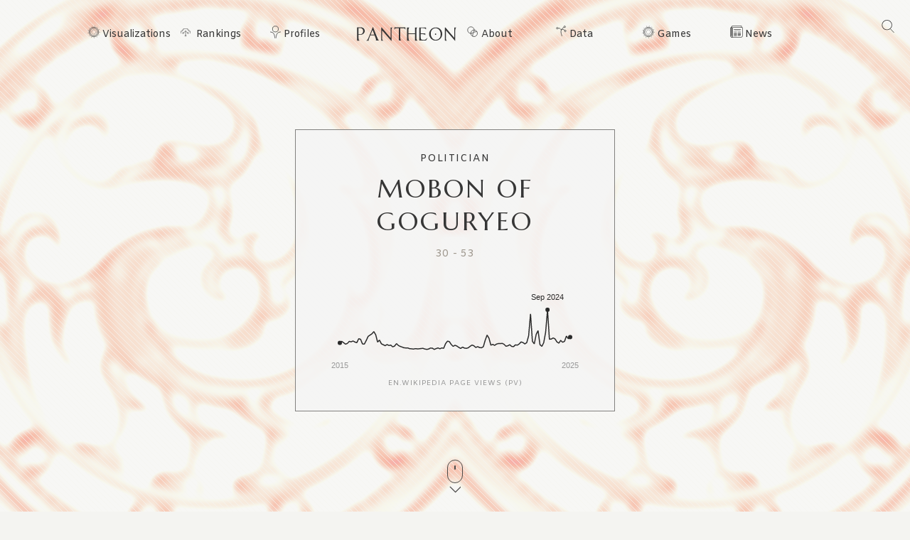

--- FILE ---
content_type: text/html; charset=utf-8
request_url: https://pantheon.world/profile/person/Mobon_of_Goguryeo
body_size: 20538
content:
<!DOCTYPE html><html lang="en" dir="ltr"><head><meta charSet="utf-8"/><meta name="viewport" content="width=device-width, initial-scale=1"/><link rel="stylesheet" href="/_next/static/css/b0cb047ba545bc56.css" data-precedence="next"/><link rel="stylesheet" href="/_next/static/css/85c6442aca86678f.css" data-precedence="next"/><link rel="stylesheet" href="/_next/static/css/5929dab60b631b67.css" data-precedence="next"/><link rel="stylesheet" href="/_next/static/css/405757c7a9e3a9db.css" data-precedence="next"/><link rel="stylesheet" href="/_next/static/css/b2599dce500110a8.css" data-precedence="next"/><link rel="stylesheet" href="/_next/static/css/7a47cc5bcc30ebcd.css" as="style" data-precedence="dynamic"/><link rel="preload" as="script" fetchPriority="low" href="/_next/static/chunks/webpack-a01f9f679ca44dd1.js"/><script src="/_next/static/chunks/fd9d1056-11dd12c8896cfb93.js" async=""></script><script src="/_next/static/chunks/2117-2a02e6a363944a75.js" async=""></script><script src="/_next/static/chunks/main-app-c1133d4a337cb325.js" async=""></script><script src="/_next/static/chunks/7821-7645d96fbc674486.js" async=""></script><script src="/_next/static/chunks/4451-6b732a804ed419e1.js" async=""></script><script src="/_next/static/chunks/8667-8fdb02ff2aceb653.js" async=""></script><script src="/_next/static/chunks/1636-4569dac5dfe94232.js" async=""></script><script src="/_next/static/chunks/app/%5Blocale%5D/layout-f8863d89018aa4ed.js" async=""></script><script src="/_next/static/chunks/app/not-found-9239d79ab58aa28f.js" async=""></script><script src="/_next/static/chunks/2972-f34ee39a45ecd1f3.js" async=""></script><script src="/_next/static/chunks/658-3bcf2c73e105eadf.js" async=""></script><script src="/_next/static/chunks/3145-82eab3942afeec0c.js" async=""></script><script src="/_next/static/chunks/7516-59ab0dcee02972f5.js" async=""></script><script src="/_next/static/chunks/8578-181b6a1e3237e777.js" async=""></script><script src="/_next/static/chunks/9864-65a45bf801e6f2a6.js" async=""></script><script src="/_next/static/chunks/3464-e86ffd7293f6f71e.js" async=""></script><script src="/_next/static/chunks/6658-4999c8a7074d5b07.js" async=""></script><script src="/_next/static/chunks/3079-4f2f5c3278eb9205.js" async=""></script><script src="/_next/static/chunks/3505-6f646d456b86a9aa.js" async=""></script><script src="/_next/static/chunks/3255-98ac956485a69133.js" async=""></script><script src="/_next/static/chunks/7128-3e84515b073c7941.js" async=""></script><script src="/_next/static/chunks/app/%5Blocale%5D/profile/person/%5Bid%5D/page-c0f18e29d5af09a6.js" async=""></script><link rel="preload" href="https://www.googletagmanager.com/gtag/js?id=G-56HH4RQ1J2" as="script"/><link rel="preload" href="https://pagead2.googlesyndication.com/pagead/js/adsbygoogle.js?client=ca-pub-1706971377772539" as="script" crossorigin=""/><link data-rh="true" rel="icon" href="/images/favicon.ico" type="image/x-icon"/><title>Mobon of Goguryeo Biography | Pantheon</title><meta property="og:title" content="Mobon of Goguryeo Biography | Pantheon"/><meta property="og:image" content="https://pantheon.world/api/screenshot/person?id=4398644&amp;locale=en"/><meta name="twitter:card" content="summary_large_image"/><meta name="twitter:title" content="Mobon of Goguryeo Biography | Pantheon"/><meta name="twitter:image" content="https://pantheon.world/api/screenshot/person?id=4398644&amp;locale=en"/><link href="https://fonts.googleapis.com/css2?family=Marcellus&amp;display=swap" rel="stylesheet"/><link href="https://fonts.googleapis.com/css2?family=Amiko&amp;display=swap" rel="stylesheet"/><script src="/_next/static/chunks/polyfills-42372ed130431b0a.js" noModule=""></script></head><body><style>#nprogress{pointer-events:none}#nprogress .bar{background:#363636;position:fixed;z-index:1600;top: 0;left:0;width:100%;height:3px}#nprogress .peg{display:block;position:absolute;right:0;width:100px;height:100%;box-shadow:0 0 10px #363636,0 0 5px #363636;opacity:1;-webkit-transform:rotate(3deg) translate(0px,-4px);-ms-transform:rotate(3deg) translate(0px,-4px);transform:rotate(3deg) translate(0px,-4px)}#nprogress .spinner{display:block;position:fixed;z-index:1600;top: 15px;right:15px}#nprogress .spinner-icon{width:18px;height:18px;box-sizing:border-box;border:2px solid transparent;border-top-color:#363636;border-left-color:#363636;border-radius:50%;-webkit-animation:nprogress-spinner 400ms linear infinite;animation:nprogress-spinner 400ms linear infinite}.nprogress-custom-parent{overflow:hidden;position:relative}.nprogress-custom-parent #nprogress .bar,.nprogress-custom-parent #nprogress .spinner{position:absolute}@-webkit-keyframes nprogress-spinner{0%{-webkit-transform:rotate(0deg)}100%{-webkit-transform:rotate(360deg)}}@keyframes nprogress-spinner{0%{transform:rotate(0deg)}100%{transform:rotate(360deg)}}</style><!--$--><!--/$--><!--$--><nav><div id="navigation" class="globalNav navigation" role="navigation"><ul class="items"><li class="nav-btn"><span><img alt="navigation hamburger menu" loading="lazy" width="18" height="12" decoding="async" data-nimg="1" style="color:transparent" src="/images/icons/icon-nav.svg"/></span></li><li class="item"><a href="/en/explore/viz" class="item-link explore-link">Visualizations</a></li><li class="item"><a href="/en/explore/rankings?show=people" class="item-link rankings-link dd">Rankings</a><ul class="sub-items"><li><a href="/en/explore/rankings?show=people" class="item-link">People</a></li><li><a href="/en/explore/rankings?show=places" class="item-link">Places</a></li><li><a href="/en/explore/rankings?show=occupations" class="item-link">Occupations</a></li></ul></li><li class="item"><a href="/en/profile/person" class="item-link profiles-link dd">Profiles</a><ul class="sub-items"><li><a href="/en/profile/person" class="item-link">People</a></li><li><a href="/en/profile/place" class="item-link">Places</a></li><li><a href="/en/profile/country" class="item-link">Countries</a></li><li><a href="/en/profile/occupation" class="item-link">Occupations</a></li><li><a href="/en/profile/select-occupation-country" class="item-link">Occupation / Country</a></li><li><a href="/en/profile/era" class="item-link">Eras</a></li><li><a href="/en/profile/deaths/2025" class="item-link">Deaths</a></li></ul></li><li class="item home-link"><a href="/en" class="home"><img alt="Pantheon" loading="lazy" width="140" height="20" decoding="async" data-nimg="1" class="logo" style="color:transparent" src="/images/logos/logo_pantheon.svg"/></a></li><li class="item"><a class="item-link about-link" href="/en/data/faq">About</a></li><li class="item"><a class="item-link data-link dd" href="/en/data/permissions">Data</a><ul class="sub-items"><li><a class="item-link" href="/en/data/permissions">Permissions</a></li><li><a class="item-link" href="/en/data/datasets">Download</a></li><li><a class="item-link" href="/en/data/api">API</a></li></ul></li><li class="item"><a class="item-link explore-link dd" href="/en/game/yearbook">Games</a><ul class="sub-items"><li><a class="item-link" href="/en/game/yearbook">Yearbook</a></li><li><a class="item-link" href="/en/game/birthle">◼ <!-- -->Birthle</a></li><li><a class="item-link" href="/en/game/trivia">◼ <!-- -->Trivia</a></li><li><a href="https://trivia.rocks/" target="_blank" rel="noopener noreferrer" class="item-link">TuneTrivia <span class="new-badge">new!</span></a></li></ul></li><li class="item"><a class="item-link news-link" href="/en/news">News</a></li><li class="search-btn"><button><img alt="Search" loading="lazy" width="18" height="18" decoding="async" data-nimg="1" style="color:transparent" src="/images/icons/icon-search.svg"/></button></li></ul></div></nav><!--/$--><main><div class="person"><header class="hero"><div class="bg-container"><div class="bg-img-mask person" style="background-color:#B12D11"><div class="bg-img bg-img-l" style="background-color:#B12D11;background-image:url(&#x27;https://static.pantheon.world/profile/people/4398644.jpg&#x27;)"></div><div class="bg-img bg-img-r" style="background-color:#B12D11;background-image:url(&#x27;https://static.pantheon.world/profile/people/4398644.jpg&#x27;)"></div></div></div><div class="info"><h2 class="profile-type">Politician</h2><h1 class="profile-name">Mobon of Goguryeo</h1><p class="date-subtitle">30<!-- --> -<!-- --> <!-- -->53</p><div class="pageviews-chart-container"><div class="pageviews-chart" style="width:100%;height:120px"></div><p class="pageviews-label">EN<!-- -->.WIKIPEDIA PAGE VIEWS (PV)</p></div></div><div class="mouse"><span class="mouse-scroll"></span></div></header><div class="about-section"><nav class="profile-nav"><ol class="profile-nav-list"><li class="profile-nav-item"><a href="#metrics" class="profile-nav-link metrics"><span class="profile-nav-link-roman-numeral"></span><span class="profile-nav-link-title">Memorability Metrics</span><span class="jump-to-text" aria-hidden="true"> <!-- -->»</span></a></li><li class="profile-nav-item"><a href="#page-views-by-lang" class="profile-nav-link page-views-by-lang"><span class="profile-nav-link-roman-numeral"></span><span class="profile-nav-link-title">Page views of Mobon of Goguryeo by language</span><span class="jump-to-text" aria-hidden="true"> <!-- -->»</span></a></li><li class="profile-nav-item"><a href="#occupation_peers" class="profile-nav-link occupation_peers"><span class="profile-nav-link-roman-numeral"></span><span class="profile-nav-link-title">Among Politicians</span><span class="jump-to-text" aria-hidden="true"> <!-- -->»</span></a></li><li class="profile-nav-item"><a href="#year_peers" class="profile-nav-link year_peers"><span class="profile-nav-link-roman-numeral"></span><span class="profile-nav-link-title">Contemporaries</span><span class="jump-to-text" aria-hidden="true"> <!-- -->»</span></a></li><li class="profile-nav-item"><a href="#country_peers" class="profile-nav-link country_peers"><span class="profile-nav-link-roman-numeral"></span><span class="profile-nav-link-title">In North Korea</span><span class="jump-to-text" aria-hidden="true"> <!-- -->»</span></a></li><li class="profile-nav-item"><a href="#country_occupation_peers" class="profile-nav-link country_occupation_peers"><span class="profile-nav-link-roman-numeral"></span><span class="profile-nav-link-title">Among Politicians In North Korea</span><span class="jump-to-text" aria-hidden="true"> <!-- -->»</span></a></li></ol></nav><section class="intro-section person"><div class="intro-deco"><div class="deco-lines"><span class="deco-line" style="background-color:#B12D11"></span><span class="deco-line" style="background-color:#B12D11"></span><span class="deco-line" style="background-color:#B12D11"></span><span class="deco-line" style="background-color:#B12D11"></span><span class="deco-line" style="background-color:#B12D11"></span><span class="deco-line" style="background-color:#B12D11"></span><span class="deco-line" style="background-color:#B12D11"></span><span class="deco-line" style="background-color:#B12D11"></span><span class="deco-line" style="background-color:#B12D11"></span><span class="deco-line" style="background-color:#B12D11"></span><span class="deco-line" style="background-color:#B12D11"></span><span class="deco-line" style="background-color:#B12D11"></span><span class="deco-line" style="background-color:#B12D11"></span><span class="deco-line" style="background-color:#B12D11"></span></div></div><div class="intro-content"><div class="person-image-wrapper"><div class="image"><img src="https://static.pantheon.world/profile/people/4398644.jpg" class="undefined" alt="Photo of Mobon of Goguryeo" data-fallback=https://static.pantheon.world/icons/icon-person.svg onerror="this.onerror=null;this.src=this.dataset.fallback;" /></div></div><div class="intro-text"><h3><img alt="Icon of person" loading="lazy" width="24" height="24" decoding="async" data-nimg="1" style="color:transparent" src="/images/ui/profile-w.svg"/> <!-- -->Mobon of Goguryeo</h3><p>King Mobon (30–53, r. 48–53) was the fifth king of Goguryeo, the northernmost of the Three Kingdoms of Korea.<!-- --> <a href="https://en.wikipedia.org/wiki/Mobon_of_Goguryeo" target="_blank" rel="noopener noreferrer">Read more on Wikipedia</a></p><p>His biography is available in 21 different languages on Wikipedia (up from 20 in 2024). Mobon of Goguryeo is the 6,811th most popular <a href="/profile/occupation/politician">politician</a> (up from 8,939th in 2024), the 67th most popular biography from <a href="/profile/place/north-korea">North Korea</a> (up from 75th in 2019) and the 51st most popular <a href="/profile/occupation/politician/country/north-korea">North Korean Politician</a>.</p></div></div></section></div><section class="profile-section"><div class="section-head"><div class="section-title"><h4 id="metrics">Memorability Metrics</h4></div></div><div class="section-body"><div>Loading...</div></div></section><section class="profile-section"><div class="section-head"><div class="section-title"><h4 id="page-views-by-lang">Page views of Mobon of Goguryeo by language</h4></div></div><div class="section-body"><div>Loading...</div></div></section><section class="profile-section"><div class="section-head"><div class="section-title"><h4 id="occupation_peers">Among Politicians</h4></div></div><div class="section-body"><div><p>Among <!-- -->politicians<!-- -->,<!-- --> <!-- -->Mobon of Goguryeo<!-- --> ranks<!-- --> <strong>6,811</strong> out of<!-- --> <!-- -->19,576<!-- -->. <span>Before<!-- --> <!-- -->him<!-- --> are<!-- --> <span><span><a target="_self" href="/profile/person/Miklós_Németh">Miklós Németh</a>, </span><span><a target="_self" href="/profile/person/Al-Musta&#x27;in_(Cairo)">Al-Musta&#x27;in</a>, </span><span><a target="_self" href="/profile/person/Ram_Khamhaeng">Ram Khamhaeng</a>, </span><span><a target="_self" href="/profile/person/Arnulf_III,_Count_of_Flanders">Arnulf III, Count of Flanders</a>, </span><span><a target="_self" href="/profile/person/Tomás_Estrada_Palma">Tomás Estrada Palma</a>, </span><span> and <a target="_self" href="/profile/person/Pleistoanax">Pleistoanax</a></span></span>.<!-- --> </span><span>After <!-- -->him<!-- --> <!-- -->are<!-- --> <span><span><a target="_self" href="/profile/person/Alexander_II_Zabinas">Alexander II Zabinas</a>, </span><span><a target="_self" href="/profile/person/Frederick_IV,_Burgrave_of_Nuremberg">Frederick IV, Burgrave of Nuremberg</a>, </span><span><a target="_self" href="/profile/person/Gregor_Gysi">Gregor Gysi</a>, </span><span><a target="_self" href="/profile/person/Simko_Shikak">Simko Shikak</a>, </span><span><a target="_self" href="/profile/person/Stephen_VIII_Báthory">Stephen VIII Báthory</a>, </span><span> and <a target="_self" href="/profile/person/Armin_Laschet">Armin Laschet</a></span></span>.</span></p><div class="rank-title"><h3>Most Popular <!-- -->Politicians<!-- --> in Wikipedia</h3><a href="/explore/rankings?show=people&amp;occupation=POLITICIAN">Go to all Rankings</a></div><div class="rank-carousel"><a class="arrow back" href="#"><img alt="Load previous" loading="lazy" width="8" height="12" decoding="async" data-nimg="1" class="back" style="color:transparent" src="/images/ui/tri-left-b.svg"/></a><ul class="rank-list"><li><div class="rank-photo"><a href="/profile/person/Miklós_Németh"><div class="image"><img src="https://static.pantheon.world/profile/people/763230.jpg" class="undefined" alt="Photo of Miklós Németh" data-fallback=https://static.pantheon.world/icons/icon-person.svg onerror="this.onerror=null;this.src=this.dataset.fallback;" /></div></a></div><h2><a href="/profile/person/Miklós_Németh">Miklós Németh</a></h2><p class="rank-year">1948<!-- --> -<!-- --> <!-- -->Present</p><p class="rank-year"><strong>HPI:</strong> <!-- -->64.39</p><p class="rank-year"><strong>Rank:</strong> <!-- -->6,807</p></li><li><div class="rank-photo"><a href="/profile/person/Al-Musta&#x27;in_(Cairo)"><div class="image"><img src="https://static.pantheon.world/profile/people/6342985.jpg" class="undefined" alt="Photo of Al-Musta'in" data-fallback=https://static.pantheon.world/icons/icon-person.svg onerror="this.onerror=null;this.src=this.dataset.fallback;" /></div></a></div><h2><a href="/profile/person/Al-Musta&#x27;in_(Cairo)">Al-Musta&#x27;in</a></h2><p class="rank-year">1390<!-- --> -<!-- --> <!-- -->1430</p><p class="rank-year"><strong>HPI:</strong> <!-- -->64.39</p><p class="rank-year"><strong>Rank:</strong> <!-- -->6,808</p></li><li><div class="rank-photo"><a href="/profile/person/Ram_Khamhaeng"><div class="image"><img src="https://static.pantheon.world/profile/people/369227.jpg" class="undefined" alt="Photo of Ram Khamhaeng" data-fallback=https://static.pantheon.world/icons/icon-person.svg onerror="this.onerror=null;this.src=this.dataset.fallback;" /></div></a></div><h2><a href="/profile/person/Ram_Khamhaeng">Ram Khamhaeng</a></h2><p class="rank-year">1237<!-- --> -<!-- --> <!-- -->1298</p><p class="rank-year"><strong>HPI:</strong> <!-- -->64.39</p><p class="rank-year"><strong>Rank:</strong> <!-- -->6,809</p></li><li><div class="rank-photo"><a href="/profile/person/Arnulf_III,_Count_of_Flanders"><div class="image"><img src="https://static.pantheon.world/profile/people/690907.jpg" class="undefined" alt="Photo of Arnulf III, Count of Flanders" data-fallback=https://static.pantheon.world/icons/icon-person.svg onerror="this.onerror=null;this.src=this.dataset.fallback;" /></div></a></div><h2><a href="/profile/person/Arnulf_III,_Count_of_Flanders">Arnulf III, Count of Flanders</a></h2><p class="rank-year">1054<!-- --> -<!-- --> <!-- -->1071</p><p class="rank-year"><strong>HPI:</strong> <!-- -->64.39</p><p class="rank-year"><strong>Rank:</strong> <!-- -->6,810</p></li><li><div class="rank-photo"><a href="/profile/person/Tomás_Estrada_Palma"><div class="image"><img src="https://static.pantheon.world/profile/people/780407.jpg" class="undefined" alt="Photo of Tomás Estrada Palma" data-fallback=https://static.pantheon.world/icons/icon-person.svg onerror="this.onerror=null;this.src=this.dataset.fallback;" /></div></a></div><h2><a href="/profile/person/Tomás_Estrada_Palma">Tomás Estrada Palma</a></h2><p class="rank-year">1835<!-- --> -<!-- --> <!-- -->1908</p><p class="rank-year"><strong>HPI:</strong> <!-- -->64.39</p><p class="rank-year"><strong>Rank:</strong> <!-- -->6,811</p></li><li><div class="rank-photo"><a href="/profile/person/Pleistoanax"><div class="image"><img src="https://static.pantheon.world/profile/people/474547.jpg" class="undefined" alt="Photo of Pleistoanax" data-fallback=https://static.pantheon.world/icons/icon-person.svg onerror="this.onerror=null;this.src=this.dataset.fallback;" /></div></a></div><h2><a href="/profile/person/Pleistoanax">Pleistoanax</a></h2><p class="rank-year">500 BC<!-- --> -<!-- --> <!-- -->408 BC</p><p class="rank-year"><strong>HPI:</strong> <!-- -->64.39</p><p class="rank-year"><strong>Rank:</strong> <!-- -->6,812</p></li><li class="rank-me"><div class="rank-photo"><a href="/profile/person/Mobon_of_Goguryeo"><div class="image"><img src="https://static.pantheon.world/profile/people/4398644.jpg" class="undefined" alt="Photo of Mobon of Goguryeo" data-fallback=https://static.pantheon.world/icons/icon-person.svg onerror="this.onerror=null;this.src=this.dataset.fallback;" /></div></a></div><h2><a href="/profile/person/Mobon_of_Goguryeo">Mobon of Goguryeo</a></h2><p class="rank-year">30<!-- --> -<!-- --> <!-- -->53</p><p class="rank-year"><strong>HPI:</strong> <!-- -->64.38</p><p class="rank-year"><strong>Rank:</strong> <!-- -->6,813</p></li><li><div class="rank-photo"><a href="/profile/person/Alexander_II_Zabinas"><div class="image"><img src="https://static.pantheon.world/profile/people/161685.jpg" class="undefined" alt="Photo of Alexander II Zabinas" data-fallback=https://static.pantheon.world/icons/icon-person.svg onerror="this.onerror=null;this.src=this.dataset.fallback;" /></div></a></div><h2><a href="/profile/person/Alexander_II_Zabinas">Alexander II Zabinas</a></h2><p class="rank-year">190 BC<!-- --> -<!-- --> <!-- -->123 BC</p><p class="rank-year"><strong>HPI:</strong> <!-- -->64.38</p><p class="rank-year"><strong>Rank:</strong> <!-- -->6,814</p></li><li><div class="rank-photo"><a href="/profile/person/Frederick_IV,_Burgrave_of_Nuremberg"><div class="image"><img src="https://static.pantheon.world/profile/people/3469070.jpg" class="undefined" alt="Photo of Frederick IV, Burgrave of Nuremberg" data-fallback=https://static.pantheon.world/icons/icon-person.svg onerror="this.onerror=null;this.src=this.dataset.fallback;" /></div></a></div><h2><a href="/profile/person/Frederick_IV,_Burgrave_of_Nuremberg">Frederick IV, Burgrave of Nuremberg</a></h2><p class="rank-year">1287<!-- --> -<!-- --> <!-- -->1332</p><p class="rank-year"><strong>HPI:</strong> <!-- -->64.38</p><p class="rank-year"><strong>Rank:</strong> <!-- -->6,815</p></li><li><div class="rank-photo"><a href="/profile/person/Gregor_Gysi"><div class="image"><img src="https://static.pantheon.world/profile/people/287013.jpg" class="undefined" alt="Photo of Gregor Gysi" data-fallback=https://static.pantheon.world/icons/icon-person.svg onerror="this.onerror=null;this.src=this.dataset.fallback;" /></div></a></div><h2><a href="/profile/person/Gregor_Gysi">Gregor Gysi</a></h2><p class="rank-year">1948<!-- --> -<!-- --> <!-- -->Present</p><p class="rank-year"><strong>HPI:</strong> <!-- -->64.38</p><p class="rank-year"><strong>Rank:</strong> <!-- -->6,816</p></li><li><div class="rank-photo"><a href="/profile/person/Simko_Shikak"><div class="image"><img src="https://static.pantheon.world/profile/people/12470774.jpg" class="undefined" alt="Photo of Simko Shikak" data-fallback=https://static.pantheon.world/icons/icon-person.svg onerror="this.onerror=null;this.src=this.dataset.fallback;" /></div></a></div><h2><a href="/profile/person/Simko_Shikak">Simko Shikak</a></h2><p class="rank-year">1887<!-- --> -<!-- --> <!-- -->1930</p><p class="rank-year"><strong>HPI:</strong> <!-- -->64.38</p><p class="rank-year"><strong>Rank:</strong> <!-- -->6,817</p></li><li><div class="rank-photo"><a href="/profile/person/Stephen_VIII_Báthory"><div class="image"><img src="https://static.pantheon.world/profile/people/1179486.jpg" class="undefined" alt="Photo of Stephen VIII Báthory" data-fallback=https://static.pantheon.world/icons/icon-person.svg onerror="this.onerror=null;this.src=this.dataset.fallback;" /></div></a></div><h2><a href="/profile/person/Stephen_VIII_Báthory">Stephen VIII Báthory</a></h2><p class="rank-year">1477<!-- --> -<!-- --> <!-- -->1534</p><p class="rank-year"><strong>HPI:</strong> <!-- -->64.38</p><p class="rank-year"><strong>Rank:</strong> <!-- -->6,818</p></li><li><div class="rank-photo"><a href="/profile/person/Armin_Laschet"><div class="image"><img src="https://static.pantheon.world/profile/people/1476195.jpg" class="undefined" alt="Photo of Armin Laschet" data-fallback=https://static.pantheon.world/icons/icon-person.svg onerror="this.onerror=null;this.src=this.dataset.fallback;" /></div></a></div><h2><a href="/profile/person/Armin_Laschet">Armin Laschet</a></h2><p class="rank-year">1961<!-- --> -<!-- --> <!-- -->Present</p><p class="rank-year"><strong>HPI:</strong> <!-- -->64.38</p><p class="rank-year"><strong>Rank:</strong> <!-- -->6,819</p></li></ul><a class="arrow forward" href="#"><img alt="Load previous" loading="lazy" width="8" height="12" decoding="async" data-nimg="1" class="forward" style="color:transparent" src="/images/ui/tri-right-b.svg"/></a></div></div></div></section><section class="profile-section" style="text-align:center"><ins class="adsbygoogle" style="display:block;width:100%;max-width:792px;height:120px;margin:0 0 40px" data-ad-client="ca-pub-1706971377772539" data-ad-slot="4694641051" data-ad-format="auto" data-full-width-responsive="true"></ins></section><section class="profile-section"><div class="section-head"><div class="section-title"><h4 id="year_peers">Contemporaries</h4></div></div><div class="section-body"><div><p>Among people born in <!-- -->30<!-- -->,<!-- --> <!-- -->Mobon of Goguryeo<!-- --> ranks<!-- --> <strong>5</strong>. <span>Before<!-- --> <!-- -->him<!-- --> <!-- -->are<!-- --> <span><span><a target="_self" href="/profile/person/Nerva">Nerva</a>, </span><span><a target="_self" href="/profile/person/Poppaea_Sabina">Poppaea Sabina</a>, </span><span><a target="_self" href="/profile/person/Frontinus">Frontinus</a>, </span><span> and <a target="_self" href="/profile/person/Marcus_Ulpius_Traianus_the_Elder">Marcus Ulpius Traianus the Elder</a></span></span>.<!-- --> </span><span>After <!-- -->him<!-- --> <!-- -->are<!-- --> <span><span><a target="_self" href="/profile/person/Quintus_Petillius_Cerialis">Quintus Petillius Cerialis</a>, </span><span> and <a target="_self" href="/profile/person/Claudia_Antonia">Claudia Antonia</a></span></span>.</span><span> Among people deceased in <!-- -->53<!-- -->, <!-- -->Mobon of Goguryeo<!-- --> ranks <strong>2</strong>. </span><span>Before<!-- --> <!-- -->him<!-- --> <!-- -->is<!-- --> <span><span><a target="_self" href="/profile/person/Quintus_Curtius_Rufus">Quintus Curtius Rufus</a></span></span>.<!-- --> </span><span>After<!-- --> <!-- -->him<!-- --> <!-- -->is<!-- --> <span><span><a target="_self" href="/profile/person/Aemilia_Lepida_(fiancee_of_Claudius)">Aemilia Lepida</a></span></span>.</span></p><div class="rank-title"><h3>Others Born in <!-- -->30</h3><a href="/explore/rankings?viz=treemap&amp;show=people&amp;years=30,30&amp;yearType=birthyear">Go to all Rankings</a></div><div class="rank-carousel"><a class="arrow back" href="#"><img alt="Load previous" loading="lazy" width="8" height="12" decoding="async" data-nimg="1" class="back" style="color:transparent" src="/images/ui/tri-left-b.svg"/></a><ul class="rank-list"><li><div class="rank-photo"><a href="/profile/person/Nerva"><div class="image"><img src="https://static.pantheon.world/profile/people/23927371.jpg" class="undefined" alt="Photo of Nerva" data-fallback=https://static.pantheon.world/icons/icon-person.svg onerror="this.onerror=null;this.src=this.dataset.fallback;" /></div></a></div><h2><a href="/profile/person/Nerva">Nerva</a></h2><p>POLITICIAN</p><p class="rank-year">30<!-- --> -<!-- --> <!-- -->98</p><p class="rank-year"><strong>HPI:</strong> <!-- -->80.58</p><p class="rank-year"><strong>Rank:</strong> <!-- -->1</p></li><li><div class="rank-photo"><a href="/profile/person/Poppaea_Sabina"><div class="image"><img src="https://static.pantheon.world/profile/people/387165.jpg" class="undefined" alt="Photo of Poppaea Sabina" data-fallback=https://static.pantheon.world/icons/icon-person.svg onerror="this.onerror=null;this.src=this.dataset.fallback;" /></div></a></div><h2><a href="/profile/person/Poppaea_Sabina">Poppaea Sabina</a></h2><p>COMPANION</p><p class="rank-year">30<!-- --> -<!-- --> <!-- -->65</p><p class="rank-year"><strong>HPI:</strong> <!-- -->72.57</p><p class="rank-year"><strong>Rank:</strong> <!-- -->2</p></li><li><div class="rank-photo"><a href="/profile/person/Frontinus"><div class="image"><img src="https://static.pantheon.world/profile/people/169472.jpg" class="undefined" alt="Photo of Frontinus" data-fallback=https://static.pantheon.world/icons/icon-person.svg onerror="this.onerror=null;this.src=this.dataset.fallback;" /></div></a></div><h2><a href="/profile/person/Frontinus">Frontinus</a></h2><p>WRITER</p><p class="rank-year">30<!-- --> -<!-- --> <!-- -->103</p><p class="rank-year"><strong>HPI:</strong> <!-- -->71.92</p><p class="rank-year"><strong>Rank:</strong> <!-- -->3</p></li><li><div class="rank-photo"><a href="/profile/person/Marcus_Ulpius_Traianus_the_Elder"><div class="image"><img src="https://static.pantheon.world/profile/people/4748302.jpg" class="undefined" alt="Photo of Marcus Ulpius Traianus the Elder" data-fallback=https://static.pantheon.world/icons/icon-person.svg onerror="this.onerror=null;this.src=this.dataset.fallback;" /></div></a></div><h2><a href="/profile/person/Marcus_Ulpius_Traianus_the_Elder">Marcus Ulpius Traianus the Elder</a></h2><p>POLITICIAN</p><p class="rank-year">30<!-- --> -<!-- --> <!-- -->100</p><p class="rank-year"><strong>HPI:</strong> <!-- -->67.78</p><p class="rank-year"><strong>Rank:</strong> <!-- -->4</p></li><li class="rank-me"><div class="rank-photo"><a href="/profile/person/Mobon_of_Goguryeo"><div class="image"><img src="https://static.pantheon.world/profile/people/4398644.jpg" class="undefined" alt="Photo of Mobon of Goguryeo" data-fallback=https://static.pantheon.world/icons/icon-person.svg onerror="this.onerror=null;this.src=this.dataset.fallback;" /></div></a></div><h2><a href="/profile/person/Mobon_of_Goguryeo">Mobon of Goguryeo</a></h2><p>POLITICIAN</p><p class="rank-year">30<!-- --> -<!-- --> <!-- -->53</p><p class="rank-year"><strong>HPI:</strong> <!-- -->64.38</p><p class="rank-year"><strong>Rank:</strong> <!-- -->5</p></li><li><div class="rank-photo"><a href="/profile/person/Quintus_Petillius_Cerialis"><div class="image"><img src="https://static.pantheon.world/profile/people/447974.jpg" class="undefined" alt="Photo of Quintus Petillius Cerialis" data-fallback=https://static.pantheon.world/icons/icon-person.svg onerror="this.onerror=null;this.src=this.dataset.fallback;" /></div></a></div><h2><a href="/profile/person/Quintus_Petillius_Cerialis">Quintus Petillius Cerialis</a></h2><p>POLITICIAN</p><p class="rank-year">30<!-- --> -<!-- --> <!-- -->83</p><p class="rank-year"><strong>HPI:</strong> <!-- -->63.15</p><p class="rank-year"><strong>Rank:</strong> <!-- -->6</p></li><li><div class="rank-photo"><a href="/profile/person/Claudia_Antonia"><div class="image"><img src="https://static.pantheon.world/profile/people/1147101.jpg" class="undefined" alt="Photo of Claudia Antonia" data-fallback=https://static.pantheon.world/icons/icon-person.svg onerror="this.onerror=null;this.src=this.dataset.fallback;" /></div></a></div><h2><a href="/profile/person/Claudia_Antonia">Claudia Antonia</a></h2><p>COMPANION</p><p class="rank-year">30<!-- --> -<!-- --> <!-- -->66</p><p class="rank-year"><strong>HPI:</strong> <!-- -->62.93</p><p class="rank-year"><strong>Rank:</strong> <!-- -->7</p></li></ul><a class="arrow forward" href="#"><img alt="Load previous" loading="lazy" width="8" height="12" decoding="async" data-nimg="1" class="forward" style="color:transparent" src="/images/ui/tri-right-b.svg"/></a></div><div class="rank-sec-body"><div class="rank-title"><h3>Others Deceased in <!-- -->53</h3><a href="/explore/rankings?viz=treemap&amp;show=people&amp;years=53,53&amp;yearType=deathyear">Go to all Rankings</a></div><div class="rank-carousel"><a class="arrow back" href="#"><img alt="Load previous" loading="lazy" width="8" height="12" decoding="async" data-nimg="1" class="back" style="color:transparent" src="/images/ui/tri-left-b.svg"/></a><ul class="rank-list"><li><div class="rank-photo"><a href="/profile/person/Quintus_Curtius_Rufus"><div class="image"><img src="https://static.pantheon.world/profile/people/617834.jpg" class="undefined" alt="Photo of Quintus Curtius Rufus" data-fallback=https://static.pantheon.world/icons/icon-person.svg onerror="this.onerror=null;this.src=this.dataset.fallback;" /></div></a></div><h2><a href="/profile/person/Quintus_Curtius_Rufus">Quintus Curtius Rufus</a></h2><p>HISTORIAN</p><p class="rank-year">41<!-- --> -<!-- --> <!-- -->53</p><p class="rank-year"><strong>HPI:</strong> <!-- -->72.96</p><p class="rank-year"><strong>Rank:</strong> <!-- -->1</p></li><li class="rank-me"><div class="rank-photo"><a href="/profile/person/Mobon_of_Goguryeo"><div class="image"><img src="https://static.pantheon.world/profile/people/4398644.jpg" class="undefined" alt="Photo of Mobon of Goguryeo" data-fallback=https://static.pantheon.world/icons/icon-person.svg onerror="this.onerror=null;this.src=this.dataset.fallback;" /></div></a></div><h2><a href="/profile/person/Mobon_of_Goguryeo">Mobon of Goguryeo</a></h2><p>POLITICIAN</p><p class="rank-year">30<!-- --> -<!-- --> <!-- -->53</p><p class="rank-year"><strong>HPI:</strong> <!-- -->64.38</p><p class="rank-year"><strong>Rank:</strong> <!-- -->2</p></li><li><div class="rank-photo"><a href="/profile/person/Aemilia_Lepida_(fiancee_of_Claudius)"><div class="image"><img src="https://static.pantheon.world/profile/people/11218239.jpg" class="undefined" alt="Photo of Aemilia Lepida" data-fallback=https://static.pantheon.world/icons/icon-person.svg onerror="this.onerror=null;this.src=this.dataset.fallback;" /></div></a></div><h2><a href="/profile/person/Aemilia_Lepida_(fiancee_of_Claudius)">Aemilia Lepida</a></h2><p>POLITICIAN</p><p class="rank-year">3 BC<!-- --> -<!-- --> <!-- -->53</p><p class="rank-year"><strong>HPI:</strong> <!-- -->60.35</p><p class="rank-year"><strong>Rank:</strong> <!-- -->3</p></li></ul><a class="arrow forward" href="#"><img alt="Load previous" loading="lazy" width="8" height="12" decoding="async" data-nimg="1" class="forward" style="color:transparent" src="/images/ui/tri-right-b.svg"/></a></div></div></div></div></section><section class="profile-section"><div class="section-head"><div class="section-title"><h4 id="country_peers">In North Korea</h4></div></div><div class="section-body"><div><p>Among people born in<!-- --> <a href="/profile/country/north-korea">North Korea</a>, <!-- -->Mobon of Goguryeo<!-- --> ranks<!-- --> <strong>70</strong> <!-- -->out of <!-- -->NaN<!-- -->. <span>Before<!-- --> <!-- -->him<!-- --> are<!-- --> <span><span><a target="_self" href="/profile/person/Yejong_of_Goryeo">Yejong of Goryeo (1079)</a>, </span><span><a target="_self" href="/profile/person/Chunghye_of_Goryeo">Chunghye of Goryeo (1315)</a>, </span><span><a target="_self" href="/profile/person/Chungseon_of_Goryeo">Chungseon of Goryeo (1275)</a>, </span><span><a target="_self" href="/profile/person/Injong_of_Goryeo">Injong of Goryeo (1109)</a>, </span><span><a target="_self" href="/profile/person/Pak_Doo-ik">Pak Doo-ik (1943)</a>, </span><span> and <a target="_self" href="/profile/person/Dongcheon_of_Goguryeo">Dongcheon of Goguryeo (209)</a></span></span>.<!-- --> </span><span>After <!-- -->him<!-- --> <!-- -->are<!-- --> <span><span><a target="_self" href="/profile/person/Sinjong_of_Goryeo">Sinjong of Goryeo (1144)</a>, </span><span><a target="_self" href="/profile/person/Kim_Yo-jong">Kim Yo-jong (1988)</a>, </span><span><a target="_self" href="/profile/person/Chadae_of_Goguryeo">Chadae of Goguryeo (71)</a>, </span><span><a target="_self" href="/profile/person/Deokjong_of_Goryeo">Deokjong of Goryeo (1016)</a>, </span><span><a target="_self" href="/profile/person/Ri_Sol-ju">Ri Sol-ju (1980)</a>, </span><span> and <a target="_self" href="/profile/person/Uijong_of_Goryeo">Uijong of Goryeo (1127)</a></span></span>.</span></p><div class="rank-title"><h3>Others born in<!-- --> <a href="/profile/country/north-korea">North Korea</a></h3><a href="/explore/rankings?show=people&amp;place=undefined">Go to all Rankings</a></div><div class="rank-carousel"><a class="arrow back" href="#"><img alt="Load previous" loading="lazy" width="8" height="12" decoding="async" data-nimg="1" class="back" style="color:transparent" src="/images/ui/tri-left-b.svg"/></a><ul class="rank-list"><li><div class="rank-photo"><a href="/profile/person/Yejong_of_Goryeo"><div class="image"><img src="https://static.pantheon.world/profile/people/5515842.jpg" class="undefined" alt="Photo of Yejong of Goryeo" data-fallback=https://static.pantheon.world/icons/icon-person.svg onerror="this.onerror=null;this.src=this.dataset.fallback;" /></div></a></div><h2><a href="/profile/person/Yejong_of_Goryeo">Yejong of Goryeo</a></h2><p>POLITICIAN</p><p class="rank-year">1079<!-- --> -<!-- --> <!-- -->1122</p><p class="rank-year"><strong>HPI:</strong> <!-- -->64.92</p><p class="rank-year"><strong>Rank:</strong> <!-- -->64</p></li><li><div class="rank-photo"><a href="/profile/person/Chunghye_of_Goryeo"><div class="image"><img src="https://static.pantheon.world/profile/people/4952239.jpg" class="undefined" alt="Photo of Chunghye of Goryeo" data-fallback=https://static.pantheon.world/icons/icon-person.svg onerror="this.onerror=null;this.src=this.dataset.fallback;" /></div></a></div><h2><a href="/profile/person/Chunghye_of_Goryeo">Chunghye of Goryeo</a></h2><p>POLITICIAN</p><p class="rank-year">1315<!-- --> -<!-- --> <!-- -->1344</p><p class="rank-year"><strong>HPI:</strong> <!-- -->64.85</p><p class="rank-year"><strong>Rank:</strong> <!-- -->65</p></li><li><div class="rank-photo"><a href="/profile/person/Chungseon_of_Goryeo"><div class="image"><img src="https://static.pantheon.world/profile/people/4952261.jpg" class="undefined" alt="Photo of Chungseon of Goryeo" data-fallback=https://static.pantheon.world/icons/icon-person.svg onerror="this.onerror=null;this.src=this.dataset.fallback;" /></div></a></div><h2><a href="/profile/person/Chungseon_of_Goryeo">Chungseon of Goryeo</a></h2><p>NOBLEMAN</p><p class="rank-year">1275<!-- --> -<!-- --> <!-- -->1325</p><p class="rank-year"><strong>HPI:</strong> <!-- -->64.75</p><p class="rank-year"><strong>Rank:</strong> <!-- -->66</p></li><li><div class="rank-photo"><a href="/profile/person/Injong_of_Goryeo"><div class="image"><img src="https://static.pantheon.world/profile/people/2251962.jpg" class="undefined" alt="Photo of Injong of Goryeo" data-fallback=https://static.pantheon.world/icons/icon-person.svg onerror="this.onerror=null;this.src=this.dataset.fallback;" /></div></a></div><h2><a href="/profile/person/Injong_of_Goryeo">Injong of Goryeo</a></h2><p>POLITICIAN</p><p class="rank-year">1109<!-- --> -<!-- --> <!-- -->1146</p><p class="rank-year"><strong>HPI:</strong> <!-- -->64.70</p><p class="rank-year"><strong>Rank:</strong> <!-- -->67</p></li><li><div class="rank-photo"><a href="/profile/person/Pak_Doo-ik"><div class="image"><img src="https://static.pantheon.world/profile/people/4905634.jpg" class="undefined" alt="Photo of Pak Doo-ik" data-fallback=https://static.pantheon.world/icons/icon-person.svg onerror="this.onerror=null;this.src=this.dataset.fallback;" /></div></a></div><h2><a href="/profile/person/Pak_Doo-ik">Pak Doo-ik</a></h2><p>SOCCER PLAYER</p><p class="rank-year">1943<!-- --> -<!-- --> <!-- -->Present</p><p class="rank-year"><strong>HPI:</strong> <!-- -->64.54</p><p class="rank-year"><strong>Rank:</strong> <!-- -->68</p></li><li><div class="rank-photo"><a href="/profile/person/Dongcheon_of_Goguryeo"><div class="image"><img src="https://static.pantheon.world/profile/people/3841004.jpg" class="undefined" alt="Photo of Dongcheon of Goguryeo" data-fallback=https://static.pantheon.world/icons/icon-person.svg onerror="this.onerror=null;this.src=this.dataset.fallback;" /></div></a></div><h2><a href="/profile/person/Dongcheon_of_Goguryeo">Dongcheon of Goguryeo</a></h2><p>POLITICIAN</p><p class="rank-year">209<!-- --> -<!-- --> <!-- -->248</p><p class="rank-year"><strong>HPI:</strong> <!-- -->64.43</p><p class="rank-year"><strong>Rank:</strong> <!-- -->69</p></li><li class="rank-me"><div class="rank-photo"><a href="/profile/person/Mobon_of_Goguryeo"><div class="image"><img src="https://static.pantheon.world/profile/people/4398644.jpg" class="undefined" alt="Photo of Mobon of Goguryeo" data-fallback=https://static.pantheon.world/icons/icon-person.svg onerror="this.onerror=null;this.src=this.dataset.fallback;" /></div></a></div><h2><a href="/profile/person/Mobon_of_Goguryeo">Mobon of Goguryeo</a></h2><p>POLITICIAN</p><p class="rank-year">30<!-- --> -<!-- --> <!-- -->53</p><p class="rank-year"><strong>HPI:</strong> <!-- -->64.38</p><p class="rank-year"><strong>Rank:</strong> <!-- -->70</p></li><li><div class="rank-photo"><a href="/profile/person/Sinjong_of_Goryeo"><div class="image"><img src="https://static.pantheon.world/profile/people/877084.jpg" class="undefined" alt="Photo of Sinjong of Goryeo" data-fallback=https://static.pantheon.world/icons/icon-person.svg onerror="this.onerror=null;this.src=this.dataset.fallback;" /></div></a></div><h2><a href="/profile/person/Sinjong_of_Goryeo">Sinjong of Goryeo</a></h2><p>POLITICIAN</p><p class="rank-year">1144<!-- --> -<!-- --> <!-- -->1204</p><p class="rank-year"><strong>HPI:</strong> <!-- -->64.30</p><p class="rank-year"><strong>Rank:</strong> <!-- -->71</p></li><li><div class="rank-photo"><a href="/profile/person/Kim_Yo-jong"><div class="image"><img src="https://static.pantheon.world/profile/people/41317278.jpg" class="undefined" alt="Photo of Kim Yo-jong" data-fallback=https://static.pantheon.world/icons/icon-person.svg onerror="this.onerror=null;this.src=this.dataset.fallback;" /></div></a></div><h2><a href="/profile/person/Kim_Yo-jong">Kim Yo-jong</a></h2><p>POLITICIAN</p><p class="rank-year">1988<!-- --> -<!-- --> <!-- -->Present</p><p class="rank-year"><strong>HPI:</strong> <!-- -->64.28</p><p class="rank-year"><strong>Rank:</strong> <!-- -->72</p></li><li><div class="rank-photo"><a href="/profile/person/Chadae_of_Goguryeo"><div class="image"><img src="https://static.pantheon.world/profile/people/5045280.jpg" class="undefined" alt="Photo of Chadae of Goguryeo" data-fallback=https://static.pantheon.world/icons/icon-person.svg onerror="this.onerror=null;this.src=this.dataset.fallback;" /></div></a></div><h2><a href="/profile/person/Chadae_of_Goguryeo">Chadae of Goguryeo</a></h2><p>POLITICIAN</p><p class="rank-year">71<!-- --> -<!-- --> <!-- -->165</p><p class="rank-year"><strong>HPI:</strong> <!-- -->64.06</p><p class="rank-year"><strong>Rank:</strong> <!-- -->73</p></li><li><div class="rank-photo"><a href="/profile/person/Deokjong_of_Goryeo"><div class="image"><img src="https://static.pantheon.world/profile/people/4961496.jpg" class="undefined" alt="Photo of Deokjong of Goryeo" data-fallback=https://static.pantheon.world/icons/icon-person.svg onerror="this.onerror=null;this.src=this.dataset.fallback;" /></div></a></div><h2><a href="/profile/person/Deokjong_of_Goryeo">Deokjong of Goryeo</a></h2><p>POLITICIAN</p><p class="rank-year">1016<!-- --> -<!-- --> <!-- -->1034</p><p class="rank-year"><strong>HPI:</strong> <!-- -->64.05</p><p class="rank-year"><strong>Rank:</strong> <!-- -->74</p></li><li><div class="rank-photo"><a href="/profile/person/Ri_Sol-ju"><div class="image"><img src="https://static.pantheon.world/profile/people/36541112.jpg" class="undefined" alt="Photo of Ri Sol-ju" data-fallback=https://static.pantheon.world/icons/icon-person.svg onerror="this.onerror=null;this.src=this.dataset.fallback;" /></div></a></div><h2><a href="/profile/person/Ri_Sol-ju">Ri Sol-ju</a></h2><p>COMPANION</p><p class="rank-year">1980<!-- --> -<!-- --> <!-- -->Present</p><p class="rank-year"><strong>HPI:</strong> <!-- -->64.02</p><p class="rank-year"><strong>Rank:</strong> <!-- -->75</p></li><li><div class="rank-photo"><a href="/profile/person/Uijong_of_Goryeo"><div class="image"><img src="https://static.pantheon.world/profile/people/2524966.jpg" class="undefined" alt="Photo of Uijong of Goryeo" data-fallback=https://static.pantheon.world/icons/icon-person.svg onerror="this.onerror=null;this.src=this.dataset.fallback;" /></div></a></div><h2><a href="/profile/person/Uijong_of_Goryeo">Uijong of Goryeo</a></h2><p>POLITICIAN</p><p class="rank-year">1127<!-- --> -<!-- --> <!-- -->1173</p><p class="rank-year"><strong>HPI:</strong> <!-- -->63.75</p><p class="rank-year"><strong>Rank:</strong> <!-- -->76</p></li></ul><a class="arrow forward" href="#"><img alt="Load previous" loading="lazy" width="8" height="12" decoding="async" data-nimg="1" class="forward" style="color:transparent" src="/images/ui/tri-right-b.svg"/></a></div></div></div></section><section class="profile-section"><div class="section-head"><div class="section-title"><h4 id="country_occupation_peers">Among Politicians In North Korea</h4></div></div><div class="section-body"><div><p>Among <!-- -->politicians<!-- --> born in<!-- --> <a href="/profile/country/north-korea">North Korea</a>, <!-- -->Mobon of Goguryeo<!-- --> ranks<!-- --> <strong>51</strong>. <span>Before<!-- --> <!-- -->him<!-- --> are<!-- --> <span><span><a target="_self" href="/profile/person/Sukjong_of_Goryeo">Sukjong of Goryeo (1054)</a>, </span><span><a target="_self" href="/profile/person/Sindae_of_Goguryeo">Sindae of Goguryeo (89)</a>, </span><span><a target="_self" href="/profile/person/Yejong_of_Goryeo">Yejong of Goryeo (1079)</a>, </span><span><a target="_self" href="/profile/person/Chunghye_of_Goryeo">Chunghye of Goryeo (1315)</a>, </span><span><a target="_self" href="/profile/person/Injong_of_Goryeo">Injong of Goryeo (1109)</a>, </span><span> and <a target="_self" href="/profile/person/Dongcheon_of_Goguryeo">Dongcheon of Goguryeo (209)</a></span></span>.<!-- --> </span><span>After <!-- -->him<!-- --> <!-- -->are<!-- --> <span><span><a target="_self" href="/profile/person/Sinjong_of_Goryeo">Sinjong of Goryeo (1144)</a>, </span><span><a target="_self" href="/profile/person/Kim_Yo-jong">Kim Yo-jong (1988)</a>, </span><span><a target="_self" href="/profile/person/Chadae_of_Goguryeo">Chadae of Goguryeo (71)</a>, </span><span><a target="_self" href="/profile/person/Deokjong_of_Goryeo">Deokjong of Goryeo (1016)</a>, </span><span><a target="_self" href="/profile/person/Uijong_of_Goryeo">Uijong of Goryeo (1127)</a>, </span><span> and <a target="_self" href="/profile/person/Myeongjong_of_Goryeo">Myeongjong of Goryeo (1131)</a></span></span>.</span></p><div class="rank-title"><h3><a href="/profile/occupation/politician/country/north-korea">North Korean<!-- --> born<!-- --> <!-- -->Politicians</a></h3><a href="/explore/rankings?show=people&amp;place=undefined&amp;occupation=POLITICIAN">Go to all Rankings</a></div><div class="rank-carousel"><a class="arrow back" href="#"><img alt="Load previous" loading="lazy" width="8" height="12" decoding="async" data-nimg="1" class="back" style="color:transparent" src="/images/ui/tri-left-b.svg"/></a><ul class="rank-list"><li><div class="rank-photo"><a href="/profile/person/Sukjong_of_Goryeo"><div class="image"><img src="https://static.pantheon.world/profile/people/4956626.jpg" class="undefined" alt="Photo of Sukjong of Goryeo" data-fallback=https://static.pantheon.world/icons/icon-person.svg onerror="this.onerror=null;this.src=this.dataset.fallback;" /></div></a></div><h2><a href="/profile/person/Sukjong_of_Goryeo">Sukjong of Goryeo</a></h2><p class="rank-year">1054<!-- --> -<!-- --> <!-- -->1105</p><p class="rank-year"><strong>HPI:</strong> <!-- -->65.10</p><p class="rank-year"><strong>Rank:</strong> <!-- -->45</p></li><li><div class="rank-photo"><a href="/profile/person/Sindae_of_Goguryeo"><div class="image"><img src="https://static.pantheon.world/profile/people/5045560.jpg" class="undefined" alt="Photo of Sindae of Goguryeo" data-fallback=https://static.pantheon.world/icons/icon-person.svg onerror="this.onerror=null;this.src=this.dataset.fallback;" /></div></a></div><h2><a href="/profile/person/Sindae_of_Goguryeo">Sindae of Goguryeo</a></h2><p class="rank-year">89<!-- --> -<!-- --> <!-- -->179</p><p class="rank-year"><strong>HPI:</strong> <!-- -->65.00</p><p class="rank-year"><strong>Rank:</strong> <!-- -->46</p></li><li><div class="rank-photo"><a href="/profile/person/Yejong_of_Goryeo"><div class="image"><img src="https://static.pantheon.world/profile/people/5515842.jpg" class="undefined" alt="Photo of Yejong of Goryeo" data-fallback=https://static.pantheon.world/icons/icon-person.svg onerror="this.onerror=null;this.src=this.dataset.fallback;" /></div></a></div><h2><a href="/profile/person/Yejong_of_Goryeo">Yejong of Goryeo</a></h2><p class="rank-year">1079<!-- --> -<!-- --> <!-- -->1122</p><p class="rank-year"><strong>HPI:</strong> <!-- -->64.92</p><p class="rank-year"><strong>Rank:</strong> <!-- -->47</p></li><li><div class="rank-photo"><a href="/profile/person/Chunghye_of_Goryeo"><div class="image"><img src="https://static.pantheon.world/profile/people/4952239.jpg" class="undefined" alt="Photo of Chunghye of Goryeo" data-fallback=https://static.pantheon.world/icons/icon-person.svg onerror="this.onerror=null;this.src=this.dataset.fallback;" /></div></a></div><h2><a href="/profile/person/Chunghye_of_Goryeo">Chunghye of Goryeo</a></h2><p class="rank-year">1315<!-- --> -<!-- --> <!-- -->1344</p><p class="rank-year"><strong>HPI:</strong> <!-- -->64.85</p><p class="rank-year"><strong>Rank:</strong> <!-- -->48</p></li><li><div class="rank-photo"><a href="/profile/person/Injong_of_Goryeo"><div class="image"><img src="https://static.pantheon.world/profile/people/2251962.jpg" class="undefined" alt="Photo of Injong of Goryeo" data-fallback=https://static.pantheon.world/icons/icon-person.svg onerror="this.onerror=null;this.src=this.dataset.fallback;" /></div></a></div><h2><a href="/profile/person/Injong_of_Goryeo">Injong of Goryeo</a></h2><p class="rank-year">1109<!-- --> -<!-- --> <!-- -->1146</p><p class="rank-year"><strong>HPI:</strong> <!-- -->64.70</p><p class="rank-year"><strong>Rank:</strong> <!-- -->49</p></li><li><div class="rank-photo"><a href="/profile/person/Dongcheon_of_Goguryeo"><div class="image"><img src="https://static.pantheon.world/profile/people/3841004.jpg" class="undefined" alt="Photo of Dongcheon of Goguryeo" data-fallback=https://static.pantheon.world/icons/icon-person.svg onerror="this.onerror=null;this.src=this.dataset.fallback;" /></div></a></div><h2><a href="/profile/person/Dongcheon_of_Goguryeo">Dongcheon of Goguryeo</a></h2><p class="rank-year">209<!-- --> -<!-- --> <!-- -->248</p><p class="rank-year"><strong>HPI:</strong> <!-- -->64.43</p><p class="rank-year"><strong>Rank:</strong> <!-- -->50</p></li><li class="rank-me"><div class="rank-photo"><a href="/profile/person/Mobon_of_Goguryeo"><div class="image"><img src="https://static.pantheon.world/profile/people/4398644.jpg" class="undefined" alt="Photo of Mobon of Goguryeo" data-fallback=https://static.pantheon.world/icons/icon-person.svg onerror="this.onerror=null;this.src=this.dataset.fallback;" /></div></a></div><h2><a href="/profile/person/Mobon_of_Goguryeo">Mobon of Goguryeo</a></h2><p class="rank-year">30<!-- --> -<!-- --> <!-- -->53</p><p class="rank-year"><strong>HPI:</strong> <!-- -->64.38</p><p class="rank-year"><strong>Rank:</strong> <!-- -->51</p></li><li><div class="rank-photo"><a href="/profile/person/Sinjong_of_Goryeo"><div class="image"><img src="https://static.pantheon.world/profile/people/877084.jpg" class="undefined" alt="Photo of Sinjong of Goryeo" data-fallback=https://static.pantheon.world/icons/icon-person.svg onerror="this.onerror=null;this.src=this.dataset.fallback;" /></div></a></div><h2><a href="/profile/person/Sinjong_of_Goryeo">Sinjong of Goryeo</a></h2><p class="rank-year">1144<!-- --> -<!-- --> <!-- -->1204</p><p class="rank-year"><strong>HPI:</strong> <!-- -->64.30</p><p class="rank-year"><strong>Rank:</strong> <!-- -->52</p></li><li><div class="rank-photo"><a href="/profile/person/Kim_Yo-jong"><div class="image"><img src="https://static.pantheon.world/profile/people/41317278.jpg" class="undefined" alt="Photo of Kim Yo-jong" data-fallback=https://static.pantheon.world/icons/icon-person.svg onerror="this.onerror=null;this.src=this.dataset.fallback;" /></div></a></div><h2><a href="/profile/person/Kim_Yo-jong">Kim Yo-jong</a></h2><p class="rank-year">1988<!-- --> -<!-- --> <!-- -->Present</p><p class="rank-year"><strong>HPI:</strong> <!-- -->64.28</p><p class="rank-year"><strong>Rank:</strong> <!-- -->53</p></li><li><div class="rank-photo"><a href="/profile/person/Chadae_of_Goguryeo"><div class="image"><img src="https://static.pantheon.world/profile/people/5045280.jpg" class="undefined" alt="Photo of Chadae of Goguryeo" data-fallback=https://static.pantheon.world/icons/icon-person.svg onerror="this.onerror=null;this.src=this.dataset.fallback;" /></div></a></div><h2><a href="/profile/person/Chadae_of_Goguryeo">Chadae of Goguryeo</a></h2><p class="rank-year">71<!-- --> -<!-- --> <!-- -->165</p><p class="rank-year"><strong>HPI:</strong> <!-- -->64.06</p><p class="rank-year"><strong>Rank:</strong> <!-- -->54</p></li><li><div class="rank-photo"><a href="/profile/person/Deokjong_of_Goryeo"><div class="image"><img src="https://static.pantheon.world/profile/people/4961496.jpg" class="undefined" alt="Photo of Deokjong of Goryeo" data-fallback=https://static.pantheon.world/icons/icon-person.svg onerror="this.onerror=null;this.src=this.dataset.fallback;" /></div></a></div><h2><a href="/profile/person/Deokjong_of_Goryeo">Deokjong of Goryeo</a></h2><p class="rank-year">1016<!-- --> -<!-- --> <!-- -->1034</p><p class="rank-year"><strong>HPI:</strong> <!-- -->64.05</p><p class="rank-year"><strong>Rank:</strong> <!-- -->55</p></li><li><div class="rank-photo"><a href="/profile/person/Uijong_of_Goryeo"><div class="image"><img src="https://static.pantheon.world/profile/people/2524966.jpg" class="undefined" alt="Photo of Uijong of Goryeo" data-fallback=https://static.pantheon.world/icons/icon-person.svg onerror="this.onerror=null;this.src=this.dataset.fallback;" /></div></a></div><h2><a href="/profile/person/Uijong_of_Goryeo">Uijong of Goryeo</a></h2><p class="rank-year">1127<!-- --> -<!-- --> <!-- -->1173</p><p class="rank-year"><strong>HPI:</strong> <!-- -->63.75</p><p class="rank-year"><strong>Rank:</strong> <!-- -->56</p></li><li><div class="rank-photo"><a href="/profile/person/Myeongjong_of_Goryeo"><div class="image"><img src="https://static.pantheon.world/profile/people/877079.jpg" class="undefined" alt="Photo of Myeongjong of Goryeo" data-fallback=https://static.pantheon.world/icons/icon-person.svg onerror="this.onerror=null;this.src=this.dataset.fallback;" /></div></a></div><h2><a href="/profile/person/Myeongjong_of_Goryeo">Myeongjong of Goryeo</a></h2><p class="rank-year">1131<!-- --> -<!-- --> <!-- -->1202</p><p class="rank-year"><strong>HPI:</strong> <!-- -->63.68</p><p class="rank-year"><strong>Rank:</strong> <!-- -->57</p></li></ul><a class="arrow forward" href="#"><img alt="Load previous" loading="lazy" width="8" height="12" decoding="async" data-nimg="1" class="forward" style="color:transparent" src="/images/ui/tri-right-b.svg"/></a></div></div></div></section><footer class="profile-footer"><div class="footer-container"><h4 class="footer-title">Related Profiles</h4><ul class="footer-carousel-container"><li class="footer-carousel-item"><div class="footer-carousel-item-photo"><a aria-label="Politician profile" href="/profile/occupation/politician" style="background-image:url(https://static.pantheon.world/profile/occupation/politician.jpg)"></a></div><h4 class="footer-carousel-item-title"><a href="/profile/occupation/politician">Politician</a></h4><p>19,576<!-- --> Individuals</p></li><li class="footer-carousel-item"><div class="footer-carousel-item-photo"><a aria-label="Pleistoanax profile" href="/profile/person/Pleistoanax" style="background-image:url(https://static.pantheon.world/profile/people/474547.jpg)"></a></div><h4 class="footer-carousel-item-title"><a href="/profile/person/Pleistoanax">Pleistoanax</a></h4><p>Rank <!-- -->6,810</p></li><li class="footer-carousel-item"><div class="footer-carousel-item-photo"><a aria-label="Alexander II Zabinas profile" href="/profile/person/Alexander_II_Zabinas" style="background-image:url(https://static.pantheon.world/profile/people/161685.jpg)"></a></div><h4 class="footer-carousel-item-title"><a href="/profile/person/Alexander_II_Zabinas">Alexander II Zabinas</a></h4><p>Rank <!-- -->6,812</p></li></ul></div></footer></div></main><!--$--><div class="global-footer"><ul class="items site-map"><li class="item"><a class="item-link explore-link" href="/en/explore/viz">Explore</a><ul class="sub-items"><li><a href="/en/explore/viz" class="item-link">Visualizations</a></li><li><a href="/en/explore/rankings" class="item-link">Rankings</a></li></ul></li><li class="item"><a class="item-link profiles-link" href="/en/profile/person">Profiles</a><ul class="sub-items"><li><a href="/en/profile/person" class="item-link">People</a></li><li><a href="/en/profile/place" class="item-link">Places</a></li><li><a href="/en/profile/country" class="item-link">Countries</a></li><li><a href="/en/profile/occupation" class="item-link">Occupations</a></li><li><a href="/en/profile/select-occupation-country" class="item-link">Occupation / Country</a></li><li><a href="/en/profile/era" class="item-link">Eras</a></li></ul></li><li class="item"><a class="item-link about-link" href="/en/data/faq">About</a><ul class="sub-items"><li><a href="https://docs.google.com/forms/d/e/1FAIpQLSdHKWwONdugZfwQvCvkSHakG-xeFh_HOZcvK3NqVOv19h0-jQ/viewform" target="_blank" rel="noopener noreferrer" class="item-link">Report Data Error</a></li><li><a class="item-link about-link" href="/en/about/privacy">Privacy Policy</a></li><li><a class="item-link about-link" href="/en/about/terms">Terms of Service</a></li></ul></li><li class="item"><a class="item-link data-link" href="/en/data/permissions">Data</a><ul class="sub-items"><li><a href="/en/data/permissions" class="item-link">Permissions</a></li><li><a href="/en/data/datasets" class="item-link">Download</a></li><li><a class="item-link api-link" href="/en/data/api">API</a></li></ul></li><li class="item"><a class="item-link data-link" href="/en/game/yearbook">Apps</a><ul class="sub-items"><li><a href="/en/game/yearbook" class="item-link">Yearbook</a></li></ul></li></ul><div class="sites right"><ul class="items authors"><li><a href="https://www.datawheel.us/" target="_blank" rel="noopener noreferrer"><img alt="Datawheel" loading="lazy" width="195" height="60" decoding="async" data-nimg="1" style="color:transparent" srcSet="/_next/image?url=%2Fimages%2Flogos%2Flogo_datawheel.png&amp;w=256&amp;q=75 1x, /_next/image?url=%2Fimages%2Flogos%2Flogo_datawheel.png&amp;w=640&amp;q=75 2x" src="/_next/image?url=%2Fimages%2Flogos%2Flogo_datawheel.png&amp;w=640&amp;q=75"/></a><a href="https://centerforcollectivelearning.org/" target="_blank" rel="noopener noreferrer"><img alt="CL" loading="lazy" width="45" height="60" decoding="async" data-nimg="1" class="logoCL" style="color:transparent" src="/images/logos/logo_CL.svg"/></a></li></ul><ul class="items share"><li><a href="https://creativecommons.org/licenses/by-sa/4.0/" target="_blank" rel="noopener noreferrer"><img alt="Creative Commons" loading="lazy" width="80" height="15" decoding="async" data-nimg="1" style="color:transparent" srcSet="/_next/image?url=%2Fimages%2Flogos%2Flogo_creative_commons.png&amp;w=96&amp;q=75 1x, /_next/image?url=%2Fimages%2Flogos%2Flogo_creative_commons.png&amp;w=256&amp;q=75 2x" src="/_next/image?url=%2Fimages%2Flogos%2Flogo_creative_commons.png&amp;w=256&amp;q=75"/></a></li><li><a href="https://www.facebook.com/datawheel" target="_blank" rel="noopener noreferrer"><img alt="Facebook" loading="lazy" width="20" height="20" decoding="async" data-nimg="1" style="color:transparent" src="/images/logos/logo_facebook.svg"/></a></li><li><a href="https://twitter.com/PantheonW" target="_blank" rel="noopener noreferrer"><img alt="Creative Commons" loading="lazy" width="20" height="20" decoding="async" data-nimg="1" style="color:transparent" src="/images/logos/logo_twitter.svg"/></a></li></ul></div></div><div class="language-switcher"><a class="" href="/ar/profile/person/Mobon_of_Goguryeo">العربية</a><span class="separator">•</span><a class="" href="/zh/profile/person/Mobon_of_Goguryeo">中文</a><span class="separator">•</span><a class="" href="/nl/profile/person/Mobon_of_Goguryeo">Nederlands</a><span class="separator">•</span><a class="active" href="/en/profile/person/Mobon_of_Goguryeo">English</a><span class="separator">•</span><a class="" href="/fr/profile/person/Mobon_of_Goguryeo">Français</a><span class="separator">•</span><a class="" href="/de/profile/person/Mobon_of_Goguryeo">Deutsch</a><span class="separator">•</span><a class="" href="/hu/profile/person/Mobon_of_Goguryeo">Magyar</a><span class="separator">•</span><a class="" href="/it/profile/person/Mobon_of_Goguryeo">Italiano</a><span class="separator">•</span><a class="" href="/ja/profile/person/Mobon_of_Goguryeo">日本語</a><span class="separator">•</span><a class="" href="/pl/profile/person/Mobon_of_Goguryeo">Polski</a><span class="separator">•</span><a class="" href="/pt/profile/person/Mobon_of_Goguryeo">Português</a><span class="separator">•</span><a class="" href="/ru/profile/person/Mobon_of_Goguryeo">Русский</a><span class="separator">•</span><a class="" href="/es/profile/person/Mobon_of_Goguryeo">Español</a></div><!--/$--><script src="/_next/static/chunks/webpack-a01f9f679ca44dd1.js" async=""></script><script>(self.__next_f=self.__next_f||[]).push([0]);self.__next_f.push([2,null])</script><script>self.__next_f.push([1,"1:HL[\"/_next/static/css/b0cb047ba545bc56.css\",\"style\"]\n2:HL[\"/_next/static/css/85c6442aca86678f.css\",\"style\"]\n3:HL[\"/_next/static/css/5929dab60b631b67.css\",\"style\"]\n4:HL[\"/_next/static/css/405757c7a9e3a9db.css\",\"style\"]\n5:HL[\"/_next/static/css/b2599dce500110a8.css\",\"style\"]\n"])</script><script>self.__next_f.push([1,"6:I[12846,[],\"\"]\n9:I[4707,[],\"\"]\nc:I[36423,[],\"\"]\nd:I[53517,[\"7821\",\"static/chunks/7821-7645d96fbc674486.js\",\"4451\",\"static/chunks/4451-6b732a804ed419e1.js\",\"8667\",\"static/chunks/8667-8fdb02ff2aceb653.js\",\"1636\",\"static/chunks/1636-4569dac5dfe94232.js\",\"1203\",\"static/chunks/app/%5Blocale%5D/layout-f8863d89018aa4ed.js\"],\"default\",1]\ne:I[53039,[\"9160\",\"static/chunks/app/not-found-9239d79ab58aa28f.js\"],\"default\"]\n10:I[61060,[],\"\"]\na:[\"locale\",\"en\",\"d\"]\nb:[\"id\",\"Mobon_of_Goguryeo\",\"d\"]\n11:[]\n"])</script><script>self.__next_f.push([1,"0:[\"$\",\"$L6\",null,{\"buildId\":\"_t5dbF33rD2etoppR645J\",\"assetPrefix\":\"\",\"urlParts\":[\"\",\"profile\",\"person\",\"Mobon_of_Goguryeo\"],\"initialTree\":[\"\",{\"children\":[[\"locale\",\"en\",\"d\"],{\"children\":[\"profile\",{\"children\":[\"person\",{\"children\":[[\"id\",\"Mobon_of_Goguryeo\",\"d\"],{\"children\":[\"__PAGE__\",{}]}]}]}]}]},\"$undefined\",\"$undefined\",true],\"initialSeedData\":[\"\",{\"children\":[[\"locale\",\"en\",\"d\"],{\"children\":[\"profile\",{\"children\":[\"person\",{\"children\":[[\"id\",\"Mobon_of_Goguryeo\",\"d\"],{\"children\":[\"__PAGE__\",{},[[\"$L7\",\"$L8\",[[\"$\",\"link\",\"0\",{\"rel\":\"stylesheet\",\"href\":\"/_next/static/css/85c6442aca86678f.css\",\"precedence\":\"next\",\"crossOrigin\":\"$undefined\"}],[\"$\",\"link\",\"1\",{\"rel\":\"stylesheet\",\"href\":\"/_next/static/css/5929dab60b631b67.css\",\"precedence\":\"next\",\"crossOrigin\":\"$undefined\"}],[\"$\",\"link\",\"2\",{\"rel\":\"stylesheet\",\"href\":\"/_next/static/css/405757c7a9e3a9db.css\",\"precedence\":\"next\",\"crossOrigin\":\"$undefined\"}],[\"$\",\"link\",\"3\",{\"rel\":\"stylesheet\",\"href\":\"/_next/static/css/b2599dce500110a8.css\",\"precedence\":\"next\",\"crossOrigin\":\"$undefined\"}]]],null],null]},[null,[\"$\",\"$L9\",null,{\"parallelRouterKey\":\"children\",\"segmentPath\":[\"children\",\"$a\",\"children\",\"profile\",\"children\",\"person\",\"children\",\"$b\",\"children\"],\"error\":\"$undefined\",\"errorStyles\":\"$undefined\",\"errorScripts\":\"$undefined\",\"template\":[\"$\",\"$Lc\",null,{}],\"templateStyles\":\"$undefined\",\"templateScripts\":\"$undefined\",\"notFound\":\"$undefined\",\"notFoundStyles\":\"$undefined\"}]],null]},[null,[\"$\",\"$L9\",null,{\"parallelRouterKey\":\"children\",\"segmentPath\":[\"children\",\"$a\",\"children\",\"profile\",\"children\",\"person\",\"children\"],\"error\":\"$undefined\",\"errorStyles\":\"$undefined\",\"errorScripts\":\"$undefined\",\"template\":[\"$\",\"$Lc\",null,{}],\"templateStyles\":\"$undefined\",\"templateScripts\":\"$undefined\",\"notFound\":\"$undefined\",\"notFoundStyles\":\"$undefined\"}]],null]},[null,[\"$\",\"$L9\",null,{\"parallelRouterKey\":\"children\",\"segmentPath\":[\"children\",\"$a\",\"children\",\"profile\",\"children\"],\"error\":\"$undefined\",\"errorStyles\":\"$undefined\",\"errorScripts\":\"$undefined\",\"template\":[\"$\",\"$Lc\",null,{}],\"templateStyles\":\"$undefined\",\"templateScripts\":\"$undefined\",\"notFound\":\"$undefined\",\"notFoundStyles\":\"$undefined\"}]],null]},[[[[\"$\",\"link\",\"0\",{\"rel\":\"stylesheet\",\"href\":\"/_next/static/css/b0cb047ba545bc56.css\",\"precedence\":\"next\",\"crossOrigin\":\"$undefined\"}]],[\"$\",\"$Ld\",null,{\"children\":[\"$\",\"$L9\",null,{\"parallelRouterKey\":\"children\",\"segmentPath\":[\"children\",\"$a\",\"children\"],\"error\":\"$undefined\",\"errorStyles\":\"$undefined\",\"errorScripts\":\"$undefined\",\"template\":[\"$\",\"$Lc\",null,{}],\"templateStyles\":\"$undefined\",\"templateScripts\":\"$undefined\",\"notFound\":\"$undefined\",\"notFoundStyles\":\"$undefined\"}],\"params\":{\"locale\":\"en\"}}]],null],null]},[[null,[\"$\",\"$L9\",null,{\"parallelRouterKey\":\"children\",\"segmentPath\":[\"children\"],\"error\":\"$undefined\",\"errorStyles\":\"$undefined\",\"errorScripts\":\"$undefined\",\"template\":[\"$\",\"$Lc\",null,{}],\"templateStyles\":\"$undefined\",\"templateScripts\":\"$undefined\",\"notFound\":[\"$\",\"$Le\",null,{}],\"notFoundStyles\":[[\"$\",\"link\",\"0\",{\"rel\":\"stylesheet\",\"href\":\"/_next/static/css/b0cb047ba545bc56.css\",\"precedence\":\"next\",\"crossOrigin\":\"$undefined\"}],[\"$\",\"link\",\"1\",{\"rel\":\"stylesheet\",\"href\":\"/_next/static/css/f3098981b19d0c64.css\",\"precedence\":\"next\",\"crossOrigin\":\"$undefined\"}],[\"$\",\"link\",\"2\",{\"rel\":\"stylesheet\",\"href\":\"/_next/static/css/405757c7a9e3a9db.css\",\"precedence\":\"next\",\"crossOrigin\":\"$undefined\"}]]}]],null],null],\"couldBeIntercepted\":false,\"initialHead\":[null,\"$Lf\"],\"globalErrorComponent\":\"$10\",\"missingSlots\":\"$W11\"}]\n"])</script><script>self.__next_f.push([1,"f:[[\"$\",\"meta\",\"0\",{\"name\":\"viewport\",\"content\":\"width=device-width, initial-scale=1\"}],[\"$\",\"meta\",\"1\",{\"charSet\":\"utf-8\"}],[\"$\",\"title\",\"2\",{\"children\":\"Mobon of Goguryeo Biography | Pantheon\"}],[\"$\",\"meta\",\"3\",{\"property\":\"og:title\",\"content\":\"Mobon of Goguryeo Biography | Pantheon\"}],[\"$\",\"meta\",\"4\",{\"property\":\"og:image\",\"content\":\"https://pantheon.world/api/screenshot/person?id=4398644\u0026locale=en\"}],[\"$\",\"meta\",\"5\",{\"name\":\"twitter:card\",\"content\":\"summary_large_image\"}],[\"$\",\"meta\",\"6\",{\"name\":\"twitter:title\",\"content\":\"Mobon of Goguryeo Biography | Pantheon\"}],[\"$\",\"meta\",\"7\",{\"name\":\"twitter:image\",\"content\":\"https://pantheon.world/api/screenshot/person?id=4398644\u0026locale=en\"}]]\n7:null\n"])</script><script>self.__next_f.push([1,"12:I[78008,[\"2972\",\"static/chunks/2972-f34ee39a45ecd1f3.js\",\"7821\",\"static/chunks/7821-7645d96fbc674486.js\",\"658\",\"static/chunks/658-3bcf2c73e105eadf.js\",\"3145\",\"static/chunks/3145-82eab3942afeec0c.js\",\"7516\",\"static/chunks/7516-59ab0dcee02972f5.js\",\"8578\",\"static/chunks/8578-181b6a1e3237e777.js\",\"9864\",\"static/chunks/9864-65a45bf801e6f2a6.js\",\"3464\",\"static/chunks/3464-e86ffd7293f6f71e.js\",\"6658\",\"static/chunks/6658-4999c8a7074d5b07.js\",\"3079\",\"static/chunks/3079-4f2f5c3278eb9205.js\",\"8667\",\"static/chunks/8667-8fdb02ff2aceb653.js\",\"3505\",\"static/chunks/3505-6f646d456b86a9aa.js\",\"3255\",\"static/chunks/3255-98ac956485a69133.js\",\"7128\",\"static/chunks/7128-3e84515b073c7941.js\",\"1228\",\"static/chunks/app/%5Blocale%5D/profile/person/%5Bid%5D/page-c0f18e29d5af09a6.js\"],\"default\"]\n13:I[19468,[\"2972\",\"static/chunks/2972-f34ee39a45ecd1f3.js\",\"7821\",\"static/chunks/7821-7645d96fbc674486.js\",\"658\",\"static/chunks/658-3bcf2c73e105eadf.js\",\"3145\",\"static/chunks/3145-82eab3942afeec0c.js\",\"7516\",\"static/chunks/7516-59ab0dcee02972f5.js\",\"8578\",\"static/chunks/8578-181b6a1e3237e777.js\",\"9864\",\"static/chunks/9864-65a45bf801e6f2a6.js\",\"3464\",\"static/chunks/3464-e86ffd7293f6f71e.js\",\"6658\",\"static/chunks/6658-4999c8a7074d5b07.js\",\"3079\",\"static/chunks/3079-4f2f5c3278eb9205.js\",\"8667\",\"static/chunks/8667-8fdb02ff2aceb653.js\",\"3505\",\"static/chunks/3505-6f646d456b86a9aa.js\",\"3255\",\"static/chunks/3255-98ac956485a69133.js\",\"7128\",\"static/chunks/7128-3e84515b073c7941.js\",\"1228\",\"static/chunks/app/%5Blocale%5D/profile/person/%5Bid%5D/page-c0f18e29d5af09a6.js\"],\"default\"]\n14:I[65878,[\"2972\",\"static/chunks/2972-f34ee39a45ecd1f3.js\",\"7821\",\"static/chunks/7821-7645d96fbc674486.js\",\"658\",\"static/chunks/658-3bcf2c73e105eadf.js\",\"3145\",\"static/chunks/3145-82eab3942afeec0c.js\",\"7516\",\"static/chunks/7516-59ab0dcee02972f5.js\",\"8578\",\"static/chunks/8578-181b6a1e3237e777.js\",\"9864\",\"static/chunks/9864-65a45bf801e6f2a6.js\",\"3464\",\"static/chunks/3464-e86ffd7293f6f71e.js\",\"6658\",\"static/chunks/6658-4999c8a7074d5b07.js\",\"3079\",\"static/chunks/3079-4f2f5c3278eb9"])</script><script>self.__next_f.push([1,"205.js\",\"8667\",\"static/chunks/8667-8fdb02ff2aceb653.js\",\"3505\",\"static/chunks/3505-6f646d456b86a9aa.js\",\"3255\",\"static/chunks/3255-98ac956485a69133.js\",\"7128\",\"static/chunks/7128-3e84515b073c7941.js\",\"1228\",\"static/chunks/app/%5Blocale%5D/profile/person/%5Bid%5D/page-c0f18e29d5af09a6.js\"],\"Image\"]\n15:I[31408,[\"2972\",\"static/chunks/2972-f34ee39a45ecd1f3.js\",\"7821\",\"static/chunks/7821-7645d96fbc674486.js\",\"658\",\"static/chunks/658-3bcf2c73e105eadf.js\",\"3145\",\"static/chunks/3145-82eab3942afeec0c.js\",\"7516\",\"static/chunks/7516-59ab0dcee02972f5.js\",\"8578\",\"static/chunks/8578-181b6a1e3237e777.js\",\"9864\",\"static/chunks/9864-65a45bf801e6f2a6.js\",\"3464\",\"static/chunks/3464-e86ffd7293f6f71e.js\",\"6658\",\"static/chunks/6658-4999c8a7074d5b07.js\",\"3079\",\"static/chunks/3079-4f2f5c3278eb9205.js\",\"8667\",\"static/chunks/8667-8fdb02ff2aceb653.js\",\"3505\",\"static/chunks/3505-6f646d456b86a9aa.js\",\"3255\",\"static/chunks/3255-98ac956485a69133.js\",\"7128\",\"static/chunks/7128-3e84515b073c7941.js\",\"1228\",\"static/chunks/app/%5Blocale%5D/profile/person/%5Bid%5D/page-c0f18e29d5af09a6.js\"],\"default\"]\n1a:I[47929,[\"2972\",\"static/chunks/2972-f34ee39a45ecd1f3.js\",\"7821\",\"static/chunks/7821-7645d96fbc674486.js\",\"658\",\"static/chunks/658-3bcf2c73e105eadf.js\",\"3145\",\"static/chunks/3145-82eab3942afeec0c.js\",\"7516\",\"static/chunks/7516-59ab0dcee02972f5.js\",\"8578\",\"static/chunks/8578-181b6a1e3237e777.js\",\"9864\",\"static/chunks/9864-65a45bf801e6f2a6.js\",\"3464\",\"static/chunks/3464-e86ffd7293f6f71e.js\",\"6658\",\"static/chunks/6658-4999c8a7074d5b07.js\",\"3079\",\"static/chunks/3079-4f2f5c3278eb9205.js\",\"8667\",\"static/chunks/8667-8fdb02ff2aceb653.js\",\"3505\",\"static/chunks/3505-6f646d456b86a9aa.js\",\"3255\",\"static/chunks/3255-98ac956485a69133.js\",\"7128\",\"static/chunks/7128-3e84515b073c7941.js\",\"1228\",\"static/chunks/app/%5Blocale%5D/profile/person/%5Bid%5D/page-c0f18e29d5af09a6.js\"],\"default\"]\n1c:I[67582,[\"2972\",\"static/chunks/2972-f34ee39a45ecd1f3.js\",\"7821\",\"static/chunks/7821-7645d96fbc674486.js\",\"658\",\"static/chunks/658-3bcf2c73e105eadf.js\",\"3145\",\"static/chunks/3145-82"])</script><script>self.__next_f.push([1,"eab3942afeec0c.js\",\"7516\",\"static/chunks/7516-59ab0dcee02972f5.js\",\"8578\",\"static/chunks/8578-181b6a1e3237e777.js\",\"9864\",\"static/chunks/9864-65a45bf801e6f2a6.js\",\"3464\",\"static/chunks/3464-e86ffd7293f6f71e.js\",\"6658\",\"static/chunks/6658-4999c8a7074d5b07.js\",\"3079\",\"static/chunks/3079-4f2f5c3278eb9205.js\",\"8667\",\"static/chunks/8667-8fdb02ff2aceb653.js\",\"3505\",\"static/chunks/3505-6f646d456b86a9aa.js\",\"3255\",\"static/chunks/3255-98ac956485a69133.js\",\"7128\",\"static/chunks/7128-3e84515b073c7941.js\",\"1228\",\"static/chunks/app/%5Blocale%5D/profile/person/%5Bid%5D/page-c0f18e29d5af09a6.js\"],\"default\"]\n17:{\"id\":\"POLITICIAN\",\"num_born\":19576,\"occupation\":\"Politician\",\"domain_slug\":\"institutions\",\"en_occupation\":\"Politician\",\"occupation_slug\":\"politician\"}\n18:{\"slug\":\"goguryeo\",\"place\":\"Goguryeo\"}\n19:{\"slug\":\"north-korea\",\"country\":\"North Korea\",\"demonym\":\"North Korean\",\"en_country\":\"North Korea\",\"en_demonym\":\"North Korean\",\"en_from_country\":\"from North Korea\",\"en_nationality_adj\":\"North Koreans\",\"nationalityAdj\":\"North Koreans\",\"fromCountry\":\"from North Korea\"}\n16:{\"id\":4398644,\"wd_id\":\"Q498458\",\"wp_id\":4398644,\"slug\":\"Mobon_of_Goguryeo\",\"name\":\"Mobon of Goguryeo\",\"occupation\":\"$17\",\"prob_ratio\":7.97426942763853,\"gender\":\"M\",\"twitter\":null,\"alive\":false,\"bplace_geonameid\":\"$18\",\"bplace_country\":\"$19\",\"birthdate\":\"0030-01-01\",\"birthyear\":30,\"dplace_geonameid\":null,\"dplace_country\":null,\"deathdate\":\"0053-01-01\",\"deathyear\":53,\"youtube\":\"TpKraHXPgKY\",\"description\":\"1st century king of the Goguryeo dynasty of Korea\",\"famous_for\":null,\"addl_info\":null,\"translations\":null}\n"])</script><script>self.__next_f.push([1,"8:[\"$\",\"div\",null,{\"className\":\"person\",\"children\":[[\"$\",\"$L12\",null,{}],[\"$\",\"$L13\",null,{\"person\":{\"id\":4398644,\"wd_id\":\"Q498458\",\"wp_id\":4398644,\"slug\":\"Mobon_of_Goguryeo\",\"name\":\"Mobon of Goguryeo\",\"occupation\":{\"id\":\"POLITICIAN\",\"num_born\":19576,\"occupation\":\"Politician\",\"domain_slug\":\"institutions\",\"en_occupation\":\"Politician\",\"occupation_slug\":\"politician\"},\"prob_ratio\":7.97426942763853,\"gender\":\"M\",\"twitter\":null,\"alive\":false,\"bplace_geonameid\":{\"slug\":\"goguryeo\",\"place\":\"Goguryeo\"},\"bplace_country\":{\"slug\":\"north-korea\",\"country\":\"North Korea\",\"demonym\":\"North Korean\",\"en_country\":\"North Korea\",\"en_demonym\":\"North Korean\",\"en_from_country\":\"from North Korea\",\"en_nationality_adj\":\"North Koreans\",\"nationalityAdj\":\"North Koreans\",\"fromCountry\":\"from North Korea\"},\"birthdate\":\"0030-01-01\",\"birthyear\":30,\"dplace_geonameid\":null,\"dplace_country\":null,\"deathdate\":\"0053-01-01\",\"deathyear\":53,\"youtube\":\"TpKraHXPgKY\",\"description\":\"1st century king of the Goguryeo dynasty of Korea\",\"famous_for\":null,\"addl_info\":null,\"translations\":null},\"trendingData\":{\"isTrending\":false,\"languages\":[],\"ranksByLang\":{},\"trendingReason\":null,\"llmMetadata\":null,\"localizedName\":null},\"currentLang\":\"en\",\"pageViews\":[{\"date\":\"2015-07-01\",\"views\":658},{\"date\":\"2015-08-01\",\"views\":735},{\"date\":\"2015-09-01\",\"views\":668},{\"date\":\"2015-10-01\",\"views\":595},{\"date\":\"2015-11-01\",\"views\":631},{\"date\":\"2015-12-01\",\"views\":733},{\"date\":\"2016-01-01\",\"views\":713},{\"date\":\"2016-02-01\",\"views\":752},{\"date\":\"2016-03-01\",\"views\":700},{\"date\":\"2016-04-01\",\"views\":669},{\"date\":\"2016-05-01\",\"views\":868},{\"date\":\"2016-06-01\",\"views\":839},{\"date\":\"2016-07-01\",\"views\":604},{\"date\":\"2016-08-01\",\"views\":600},{\"date\":\"2016-09-01\",\"views\":780},{\"date\":\"2016-10-01\",\"views\":984},{\"date\":\"2016-11-01\",\"views\":1050},{\"date\":\"2016-12-01\",\"views\":1114},{\"date\":\"2017-01-01\",\"views\":1225},{\"date\":\"2017-02-01\",\"views\":1069},{\"date\":\"2017-03-01\",\"views\":699},{\"date\":\"2017-04-01\",\"views\":799},{\"date\":\"2017-05-01\",\"views\":613},{\"date\":\"2017-06-01\",\"views\":566},{\"date\":\"2017-07-01\",\"views\":518},{\"date\":\"2017-08-01\",\"views\":573},{\"date\":\"2017-09-01\",\"views\":528},{\"date\":\"2017-10-01\",\"views\":546},{\"date\":\"2017-11-01\",\"views\":458},{\"date\":\"2017-12-01\",\"views\":498},{\"date\":\"2018-01-01\",\"views\":620},{\"date\":\"2018-02-01\",\"views\":529},{\"date\":\"2018-03-01\",\"views\":481},{\"date\":\"2018-04-01\",\"views\":448},{\"date\":\"2018-05-01\",\"views\":408},{\"date\":\"2018-06-01\",\"views\":405},{\"date\":\"2018-07-01\",\"views\":404},{\"date\":\"2018-08-01\",\"views\":365},{\"date\":\"2018-09-01\",\"views\":361},{\"date\":\"2018-10-01\",\"views\":347},{\"date\":\"2018-11-01\",\"views\":370},{\"date\":\"2018-12-01\",\"views\":358},{\"date\":\"2019-01-01\",\"views\":362},{\"date\":\"2019-02-01\",\"views\":374},{\"date\":\"2019-03-01\",\"views\":385},{\"date\":\"2019-04-01\",\"views\":350},{\"date\":\"2019-05-01\",\"views\":332},{\"date\":\"2019-06-01\",\"views\":348},{\"date\":\"2019-07-01\",\"views\":398},{\"date\":\"2019-08-01\",\"views\":393},{\"date\":\"2019-09-01\",\"views\":331},{\"date\":\"2019-10-01\",\"views\":370},{\"date\":\"2019-11-01\",\"views\":405},{\"date\":\"2019-12-01\",\"views\":360},{\"date\":\"2020-01-01\",\"views\":405},{\"date\":\"2020-02-01\",\"views\":386},{\"date\":\"2020-03-01\",\"views\":619},{\"date\":\"2020-04-01\",\"views\":745},{\"date\":\"2020-05-01\",\"views\":722},{\"date\":\"2020-06-01\",\"views\":578},{\"date\":\"2020-07-01\",\"views\":483},{\"date\":\"2020-08-01\",\"views\":538},{\"date\":\"2020-09-01\",\"views\":499},{\"date\":\"2020-10-01\",\"views\":433},{\"date\":\"2020-11-01\",\"views\":379},{\"date\":\"2020-12-01\",\"views\":445},{\"date\":\"2021-01-01\",\"views\":397},{\"date\":\"2021-02-01\",\"views\":384},{\"date\":\"2021-03-01\",\"views\":411},{\"date\":\"2021-04-01\",\"views\":484},{\"date\":\"2021-05-01\",\"views\":551},{\"date\":\"2021-06-01\",\"views\":512},{\"date\":\"2021-07-01\",\"views\":428},{\"date\":\"2021-08-01\",\"views\":471},{\"date\":\"2021-09-01\",\"views\":423},{\"date\":\"2021-10-01\",\"views\":412},{\"date\":\"2021-11-01\",\"views\":464},{\"date\":\"2021-12-01\",\"views\":792},{\"date\":\"2022-01-01\",\"views\":1052},{\"date\":\"2022-02-01\",\"views\":891},{\"date\":\"2022-03-01\",\"views\":545},{\"date\":\"2022-04-01\",\"views\":582},{\"date\":\"2022-05-01\",\"views\":534},{\"date\":\"2022-06-01\",\"views\":599},{\"date\":\"2022-07-01\",\"views\":624},{\"date\":\"2022-08-01\",\"views\":622},{\"date\":\"2022-09-01\",\"views\":633},{\"date\":\"2022-10-01\",\"views\":585},{\"date\":\"2022-11-01\",\"views\":489},{\"date\":\"2022-12-01\",\"views\":513},{\"date\":\"2023-01-01\",\"views\":566},{\"date\":\"2023-02-01\",\"views\":480},{\"date\":\"2023-03-01\",\"views\":469},{\"date\":\"2023-04-01\",\"views\":559},{\"date\":\"2023-05-01\",\"views\":544},{\"date\":\"2023-06-01\",\"views\":605},{\"date\":\"2023-07-01\",\"views\":705},{\"date\":\"2023-08-01\",\"views\":675},{\"date\":\"2023-09-01\",\"views\":606},{\"date\":\"2023-10-01\",\"views\":670},{\"date\":\"2023-11-01\",\"views\":1014},{\"date\":\"2023-12-01\",\"views\":2118},{\"date\":\"2024-01-01\",\"views\":733},{\"date\":\"2024-02-01\",\"views\":609},{\"date\":\"2024-03-01\",\"views\":1085},{\"date\":\"2024-04-01\",\"views\":1273},{\"date\":\"2024-05-01\",\"views\":568},{\"date\":\"2024-06-01\",\"views\":484},{\"date\":\"2024-07-01\",\"views\":669},{\"date\":\"2024-08-01\",\"views\":1192},{\"date\":\"2024-09-01\",\"views\":2323},{\"date\":\"2024-10-01\",\"views\":841},{\"date\":\"2024-11-01\",\"views\":850},{\"date\":\"2024-12-01\",\"views\":908},{\"date\":\"2025-01-01\",\"views\":856},{\"date\":\"2025-02-01\",\"views\":705},{\"date\":\"2025-03-01\",\"views\":645},{\"date\":\"2025-04-01\",\"views\":784},{\"date\":\"2025-05-01\",\"views\":690},{\"date\":\"2025-06-01\",\"views\":733},{\"date\":\"2025-07-01\",\"views\":1000},{\"date\":\"2025-08-01\",\"views\":870},{\"date\":\"2025-09-01\",\"views\":948}]}],[\"$\",\"div\",null,{\"className\":\"about-section\",\"children\":[[\"$\",\"nav\",null,{\"className\":\"profile-nav\",\"children\":[\"$\",\"ol\",null,{\"className\":\"profile-nav-list\",\"children\":[[\"$\",\"li\",\"metrics\",{\"className\":\"profile-nav-item\",\"children\":[\"$\",\"a\",null,{\"href\":\"#metrics\",\"className\":\"profile-nav-link metrics\",\"children\":[[\"$\",\"span\",null,{\"className\":\"profile-nav-link-roman-numeral\"}],[\"$\",\"span\",null,{\"className\":\"profile-nav-link-title\",\"children\":\"Memorability Metrics\"}],[\"$\",\"span\",null,{\"className\":\"jump-to-text\",\"aria-hidden\":true,\"children\":[\" \",\"»\"]}]]}]}],[\"$\",\"li\",\"page-views-by-lang\",{\"className\":\"profile-nav-item\",\"children\":[\"$\",\"a\",null,{\"href\":\"#page-views-by-lang\",\"className\":\"profile-nav-link page-views-by-lang\",\"children\":[[\"$\",\"span\",null,{\"className\":\"profile-nav-link-roman-numeral\"}],[\"$\",\"span\",null,{\"className\":\"profile-nav-link-title\",\"children\":\"Page views of Mobon of Goguryeo by language\"}],[\"$\",\"span\",null,{\"className\":\"jump-to-text\",\"aria-hidden\":true,\"children\":[\" \",\"»\"]}]]}]}],[\"$\",\"li\",\"occupation_peers\",{\"className\":\"profile-nav-item\",\"children\":[\"$\",\"a\",null,{\"href\":\"#occupation_peers\",\"className\":\"profile-nav-link occupation_peers\",\"children\":[[\"$\",\"span\",null,{\"className\":\"profile-nav-link-roman-numeral\"}],[\"$\",\"span\",null,{\"className\":\"profile-nav-link-title\",\"children\":\"Among Politicians\"}],[\"$\",\"span\",null,{\"className\":\"jump-to-text\",\"aria-hidden\":true,\"children\":[\" \",\"»\"]}]]}]}],[\"$\",\"li\",\"year_peers\",{\"className\":\"profile-nav-item\",\"children\":[\"$\",\"a\",null,{\"href\":\"#year_peers\",\"className\":\"profile-nav-link year_peers\",\"children\":[[\"$\",\"span\",null,{\"className\":\"profile-nav-link-roman-numeral\"}],[\"$\",\"span\",null,{\"className\":\"profile-nav-link-title\",\"children\":\"Contemporaries\"}],[\"$\",\"span\",null,{\"className\":\"jump-to-text\",\"aria-hidden\":true,\"children\":[\" \",\"»\"]}]]}]}],[\"$\",\"li\",\"country_peers\",{\"className\":\"profile-nav-item\",\"children\":[\"$\",\"a\",null,{\"href\":\"#country_peers\",\"className\":\"profile-nav-link country_peers\",\"children\":[[\"$\",\"span\",null,{\"className\":\"profile-nav-link-roman-numeral\"}],[\"$\",\"span\",null,{\"className\":\"profile-nav-link-title\",\"children\":\"In North Korea\"}],[\"$\",\"span\",null,{\"className\":\"jump-to-text\",\"aria-hidden\":true,\"children\":[\" \",\"»\"]}]]}]}],[\"$\",\"li\",\"country_occupation_peers\",{\"className\":\"profile-nav-item\",\"children\":[\"$\",\"a\",null,{\"href\":\"#country_occupation_peers\",\"className\":\"profile-nav-link country_occupation_peers\",\"children\":[[\"$\",\"span\",null,{\"className\":\"profile-nav-link-roman-numeral\"}],[\"$\",\"span\",null,{\"className\":\"profile-nav-link-title\",\"children\":\"Among Politicians In North Korea\"}],[\"$\",\"span\",null,{\"className\":\"jump-to-text\",\"aria-hidden\":true,\"children\":[\" \",\"»\"]}]]}]}]]}]}],[\"$\",\"section\",null,{\"className\":\"intro-section person\",\"children\":[[\"$\",\"div\",null,{\"className\":\"intro-deco\",\"children\":[\"$\",\"div\",null,{\"className\":\"deco-lines\",\"children\":[[\"$\",\"span\",\"0\",{\"className\":\"deco-line\",\"style\":{\"backgroundColor\":\"#B12D11\"}}],[\"$\",\"span\",\"1\",{\"className\":\"deco-line\",\"style\":{\"backgroundColor\":\"#B12D11\"}}],[\"$\",\"span\",\"2\",{\"className\":\"deco-line\",\"style\":{\"backgroundColor\":\"#B12D11\"}}],[\"$\",\"span\",\"3\",{\"className\":\"deco-line\",\"style\":{\"backgroundColor\":\"#B12D11\"}}],[\"$\",\"span\",\"4\",{\"className\":\"deco-line\",\"style\":{\"backgroundColor\":\"#B12D11\"}}],[\"$\",\"span\",\"5\",{\"className\":\"deco-line\",\"style\":{\"backgroundColor\":\"#B12D11\"}}],[\"$\",\"span\",\"6\",{\"className\":\"deco-line\",\"style\":{\"backgroundColor\":\"#B12D11\"}}],[\"$\",\"span\",\"7\",{\"className\":\"deco-line\",\"style\":{\"backgroundColor\":\"#B12D11\"}}],[\"$\",\"span\",\"8\",{\"className\":\"deco-line\",\"style\":{\"backgroundColor\":\"#B12D11\"}}],[\"$\",\"span\",\"9\",{\"className\":\"deco-line\",\"style\":{\"backgroundColor\":\"#B12D11\"}}],[\"$\",\"span\",\"10\",{\"className\":\"deco-line\",\"style\":{\"backgroundColor\":\"#B12D11\"}}],[\"$\",\"span\",\"11\",{\"className\":\"deco-line\",\"style\":{\"backgroundColor\":\"#B12D11\"}}],[\"$\",\"span\",\"12\",{\"className\":\"deco-line\",\"style\":{\"backgroundColor\":\"#B12D11\"}}],[\"$\",\"span\",\"13\",{\"className\":\"deco-line\",\"style\":{\"backgroundColor\":\"#B12D11\"}}]]}]}],[\"$\",\"div\",null,{\"className\":\"intro-content\",\"children\":[[\"$\",\"div\",null,{\"className\":\"person-image-wrapper\",\"children\":[[\"$\",\"div\",null,{\"className\":\"image\",\"dangerouslySetInnerHTML\":{\"__html\":\"\u003cimg src=\\\"https://static.pantheon.world/profile/people/4398644.jpg\\\" class=\\\"undefined\\\" alt=\\\"Photo of Mobon of Goguryeo\\\" data-fallback=https://static.pantheon.world/icons/icon-person.svg onerror=\\\"this.onerror=null;this.src=this.dataset.fallback;\\\" /\u003e\"}}],null]}],[\"$\",\"div\",null,{\"className\":\"intro-text\",\"children\":[[\"$\",\"h3\",null,{\"children\":[[\"$\",\"$L14\",null,{\"src\":\"/images/ui/profile-w.svg\",\"alt\":\"Icon of person\",\"width\":24,\"height\":24}],\" \",\"Mobon of Goguryeo\"]}],[\"$\",\"p\",null,{\"children\":[\"King Mobon (30–53, r. 48–53) was the fifth king of Goguryeo, the northernmost of the Three Kingdoms of Korea.\",\" \",[\"$\",\"a\",null,{\"href\":\"https://en.wikipedia.org/wiki/Mobon_of_Goguryeo\",\"target\":\"_blank\",\"rel\":\"noopener noreferrer\",\"children\":\"Read more on Wikipedia\"}]]}],[\"$\",\"p\",null,{\"dangerouslySetInnerHTML\":{\"__html\":\"His biography is available in 21 different languages on Wikipedia (up from 20 in 2024). Mobon of Goguryeo is the 6,811th most popular \u003ca href=\\\"/profile/occupation/politician\\\"\u003epolitician\u003c/a\u003e (up from 8,939th in 2024), the 67th most popular biography from \u003ca href=\\\"/profile/place/north-korea\\\"\u003eNorth Korea\u003c/a\u003e (up from 75th in 2019) and the 51st most popular \u003ca href=\\\"/profile/occupation/politician/country/north-korea\\\"\u003eNorth Korean Politician\u003c/a\u003e.\"}}],null]}]]}]]}]]}],[[\"$\",\"$L15\",\"0\",{\"person\":\"$16\",\"personRanks\":{\"l\":21,\"l_prev\":20,\"hpi\":64.384803,\"occupation_rank\":6811,\"occupation_rank_prev\":8939,\"bplace_country_rank\":67,\"bplace_country_rank_prev\":75,\"bplace_country_occupation_rank\":51,\"occupation_rank_unique\":6813,\"bplace_country_rank_unique\":70,\"bplace_country_occupation_rank_unique\":51,\"birthyear_rank_unique\":5,\"deathyear_rank_unique\":2,\"bplace_country\":\"North Korea\"},\"id\":1,\"slug\":\"metrics\",\"title\":\"Memorability Metrics\"}],[\"$\",\"$L1a\",\"1\",{\"person\":\"$16\",\"id\":2,\"slug\":\"page-views-by-lang\",\"title\":\"Page views of Mobon of Goguryeo by language\"}],\"$L1b\"],[\"$\",\"section\",null,{\"className\":\"profile-section\",\"style\":{\"textAlign\":\"center\"},\"children\":[\"$\",\"$L1c\",null,{\"adClient\":\"ca-pub-1706971377772539\",\"adSlot\":\"4694641051\",\"adFormat\":\"auto\",\"fullWidthResponsive\":true,\"style\":{\"display\":\"block\",\"width\":\"100%\",\"maxWidth\":\"792px\",\"height\":\"120px\",\"margin\":\"0 0 40px\"}}]}],[\"$L1d\",\"$L1e\",\"$L1f\"],\"$L20\"]}]\n"])</script><script>self.__next_f.push([1,"21:I[72972,[\"2972\",\"static/chunks/2972-f34ee39a45ecd1f3.js\",\"7821\",\"static/chunks/7821-7645d96fbc674486.js\",\"658\",\"static/chunks/658-3bcf2c73e105eadf.js\",\"3145\",\"static/chunks/3145-82eab3942afeec0c.js\",\"7516\",\"static/chunks/7516-59ab0dcee02972f5.js\",\"8578\",\"static/chunks/8578-181b6a1e3237e777.js\",\"9864\",\"static/chunks/9864-65a45bf801e6f2a6.js\",\"3464\",\"static/chunks/3464-e86ffd7293f6f71e.js\",\"6658\",\"static/chunks/6658-4999c8a7074d5b07.js\",\"3079\",\"static/chunks/3079-4f2f5c3278eb9205.js\",\"8667\",\"static/chunks/8667-8fdb02ff2aceb653.js\",\"3505\",\"static/chunks/3505-6f646d456b86a9aa.js\",\"3255\",\"static/chunks/3255-98ac956485a69133.js\",\"7128\",\"static/chunks/7128-3e84515b073c7941.js\",\"1228\",\"static/chunks/app/%5Blocale%5D/profile/person/%5Bid%5D/page-c0f18e29d5af09a6.js\"],\"\"]\n22:I[50099,[\"2972\",\"static/chunks/2972-f34ee39a45ecd1f3.js\",\"7821\",\"static/chunks/7821-7645d96fbc674486.js\",\"658\",\"static/chunks/658-3bcf2c73e105eadf.js\",\"3145\",\"static/chunks/3145-82eab3942afeec0c.js\",\"7516\",\"static/chunks/7516-59ab0dcee02972f5.js\",\"8578\",\"static/chunks/8578-181b6a1e3237e777.js\",\"9864\",\"static/chunks/9864-65a45bf801e6f2a6.js\",\"3464\",\"static/chunks/3464-e86ffd7293f6f71e.js\",\"6658\",\"static/chunks/6658-4999c8a7074d5b07.js\",\"3079\",\"static/chunks/3079-4f2f5c3278eb9205.js\",\"8667\",\"static/chunks/8667-8fdb02ff2aceb653.js\",\"3505\",\"static/chunks/3505-6f646d456b86a9aa.js\",\"3255\",\"static/chunks/3255-98ac956485a69133.js\",\"7128\",\"static/chunks/7128-3e84515b073c7941.js\",\"1228\",\"static/chunks/app/%5Blocale%5D/profile/person/%5Bid%5D/page-c0f18e29d5af09a6.js\"],\"default\"]\n"])</script><script>self.__next_f.push([1,"1b:[\"$\",\"section\",\"occupation_peers\",{\"className\":\"profile-section\",\"children\":[[\"$\",\"div\",null,{\"className\":\"section-head\",\"children\":[\"$\",\"div\",null,{\"className\":\"section-title\",\"children\":[\"$\",\"h4\",null,{\"id\":\"occupation_peers\",\"children\":\"Among Politicians\"}]}]}],[\"$\",\"div\",null,{\"className\":\"section-body\",\"children\":[\"$\",\"div\",null,{\"children\":[[\"$\",\"p\",null,{\"children\":[\"Among \",\"politicians\",\",\",\" \",\"Mobon of Goguryeo\",\" ranks\",\" \",[\"$\",\"strong\",null,{\"children\":\"6,811\"}],\" out of\",\" \",\"19,576\",\". \",[\"$\",\"span\",null,{\"children\":[\"Before\",\" \",\"him\",\" are\",\" \",[\"$\",\"span\",null,{\"children\":[[\"$\",\"span\",\"763230\",{\"children\":[null,[\"$\",\"$L21\",null,{\"href\":\"/profile/person/Miklós_Németh/\",\"target\":\"_self\",\"children\":\"Miklós Németh\"}],\", \"]}],[\"$\",\"span\",\"6342985\",{\"children\":[null,[\"$\",\"$L21\",null,{\"href\":\"/profile/person/Al-Musta'in_(Cairo)/\",\"target\":\"_self\",\"children\":\"Al-Musta'in\"}],\", \"]}],[\"$\",\"span\",\"369227\",{\"children\":[null,[\"$\",\"$L21\",null,{\"href\":\"/profile/person/Ram_Khamhaeng/\",\"target\":\"_self\",\"children\":\"Ram Khamhaeng\"}],\", \"]}],[\"$\",\"span\",\"690907\",{\"children\":[null,[\"$\",\"$L21\",null,{\"href\":\"/profile/person/Arnulf_III,_Count_of_Flanders/\",\"target\":\"_self\",\"children\":\"Arnulf III, Count of Flanders\"}],\", \"]}],[\"$\",\"span\",\"780407\",{\"children\":[null,[\"$\",\"$L21\",null,{\"href\":\"/profile/person/Tomás_Estrada_Palma/\",\"target\":\"_self\",\"children\":\"Tomás Estrada Palma\"}],\", \"]}],[\"$\",\"span\",\"474547\",{\"children\":[\" and \",[\"$\",\"$L21\",null,{\"href\":\"/profile/person/Pleistoanax/\",\"target\":\"_self\",\"children\":\"Pleistoanax\"}],null]}]]}],\".\",\" \"]}],[\"$\",\"span\",null,{\"children\":[\"After \",\"him\",\" \",\"are\",\" \",[\"$\",\"span\",null,{\"children\":[[\"$\",\"span\",\"161685\",{\"children\":[null,[\"$\",\"$L21\",null,{\"href\":\"/profile/person/Alexander_II_Zabinas/\",\"target\":\"_self\",\"children\":\"Alexander II Zabinas\"}],\", \"]}],[\"$\",\"span\",\"3469070\",{\"children\":[null,[\"$\",\"$L21\",null,{\"href\":\"/profile/person/Frederick_IV,_Burgrave_of_Nuremberg/\",\"target\":\"_self\",\"children\":\"Frederick IV, Burgrave of Nuremberg\"}],\", \"]}],[\"$\",\"span\",\"287013\",{\"children\":[null,[\"$\",\"$L21\",null,{\"href\":\"/profile/person/Gregor_Gysi/\",\"target\":\"_self\",\"children\":\"Gregor Gysi\"}],\", \"]}],[\"$\",\"span\",\"12470774\",{\"children\":[null,[\"$\",\"$L21\",null,{\"href\":\"/profile/person/Simko_Shikak/\",\"target\":\"_self\",\"children\":\"Simko Shikak\"}],\", \"]}],[\"$\",\"span\",\"1179486\",{\"children\":[null,[\"$\",\"$L21\",null,{\"href\":\"/profile/person/Stephen_VIII_Báthory/\",\"target\":\"_self\",\"children\":\"Stephen VIII Báthory\"}],\", \"]}],[\"$\",\"span\",\"1476195\",{\"children\":[\" and \",[\"$\",\"$L21\",null,{\"href\":\"/profile/person/Armin_Laschet/\",\"target\":\"_self\",\"children\":\"Armin Laschet\"}],null]}]]}],\".\"]}]]}],[\"$\",\"div\",null,{\"className\":\"rank-title\",\"children\":[[\"$\",\"h3\",null,{\"children\":[\"Most Popular \",\"Politicians\",\" in Wikipedia\"]}],[\"$\",\"$L21\",null,{\"href\":\"/explore/rankings?show=people\u0026occupation=POLITICIAN\",\"children\":\"Go to all Rankings\"}]]}],[\"$\",\"$L22\",null,{\"me\":\"$16\",\"people\":[{\"occupation\":\"POLITICIAN\",\"bplace_country\":\"Hungary\",\"hpi\":64.388231,\"occupation_rank\":6805,\"occupation_rank_unique\":6807,\"slug\":\"Miklós_Németh\",\"gender\":\"M\",\"name\":\"Miklós Németh\",\"id\":763230,\"birthyear\":1948,\"deathyear\":null},{\"occupation\":\"POLITICIAN\",\"bplace_country\":\"Egypt\",\"hpi\":64.388148,\"occupation_rank\":6806,\"occupation_rank_unique\":6808,\"slug\":\"Al-Musta'in_(Cairo)\",\"gender\":\"M\",\"name\":\"Al-Musta'in\",\"id\":6342985,\"birthyear\":1390,\"deathyear\":1430},{\"occupation\":\"POLITICIAN\",\"bplace_country\":\"Cambodia\",\"hpi\":64.387099,\"occupation_rank\":6807,\"occupation_rank_unique\":6809,\"slug\":\"Ram_Khamhaeng\",\"gender\":\"M\",\"name\":\"Ram Khamhaeng\",\"id\":369227,\"birthyear\":1237,\"deathyear\":1298},{\"occupation\":\"POLITICIAN\",\"bplace_country\":null,\"hpi\":64.386262,\"occupation_rank\":6808,\"occupation_rank_unique\":6810,\"slug\":\"Arnulf_III,_Count_of_Flanders\",\"gender\":\"M\",\"name\":\"Arnulf III, Count of Flanders\",\"id\":690907,\"birthyear\":1054,\"deathyear\":1071},{\"occupation\":\"POLITICIAN\",\"bplace_country\":\"Cuba\",\"hpi\":64.386122,\"occupation_rank\":6809,\"occupation_rank_unique\":6811,\"slug\":\"Tomás_Estrada_Palma\",\"gender\":\"M\",\"name\":\"Tomás Estrada Palma\",\"id\":780407,\"birthyear\":1835,\"deathyear\":1908},{\"occupation\":\"POLITICIAN\",\"bplace_country\":\"Greece\",\"hpi\":64.385507,\"occupation_rank\":6810,\"occupation_rank_unique\":6812,\"slug\":\"Pleistoanax\",\"gender\":\"M\",\"name\":\"Pleistoanax\",\"id\":474547,\"birthyear\":-500,\"deathyear\":-408},{\"occupation\":\"POLITICIAN\",\"bplace_country\":\"North Korea\",\"hpi\":64.384803,\"occupation_rank\":6811,\"occupation_rank_unique\":6813,\"slug\":\"Mobon_of_Goguryeo\",\"gender\":\"M\",\"name\":\"Mobon of Goguryeo\",\"id\":4398644,\"birthyear\":30,\"deathyear\":53},{\"occupation\":\"POLITICIAN\",\"bplace_country\":\"Egypt\",\"hpi\":64.384607,\"occupation_rank\":6812,\"occupation_rank_unique\":6814,\"slug\":\"Alexander_II_Zabinas\",\"gender\":\"M\",\"name\":\"Alexander II Zabinas\",\"id\":161685,\"birthyear\":-190,\"deathyear\":-123},{\"occupation\":\"POLITICIAN\",\"bplace_country\":null,\"hpi\":64.384335,\"occupation_rank\":6813,\"occupation_rank_unique\":6815,\"slug\":\"Frederick_IV,_Burgrave_of_Nuremberg\",\"gender\":\"M\",\"name\":\"Frederick IV, Burgrave of Nuremberg\",\"id\":3469070,\"birthyear\":1287,\"deathyear\":1332},{\"occupation\":\"POLITICIAN\",\"bplace_country\":\"Germany\",\"hpi\":64.383746,\"occupation_rank\":6814,\"occupation_rank_unique\":6816,\"slug\":\"Gregor_Gysi\",\"gender\":\"M\",\"name\":\"Gregor Gysi\",\"id\":287013,\"birthyear\":1948,\"deathyear\":null},{\"occupation\":\"POLITICIAN\",\"bplace_country\":\"Iran\",\"hpi\":64.383733,\"occupation_rank\":6815,\"occupation_rank_unique\":6817,\"slug\":\"Simko_Shikak\",\"gender\":\"M\",\"name\":\"Simko Shikak\",\"id\":12470774,\"birthyear\":1887,\"deathyear\":1930},{\"occupation\":\"POLITICIAN\",\"bplace_country\":null,\"hpi\":64.383246,\"occupation_rank\":6816,\"occupation_rank_unique\":6818,\"slug\":\"Stephen_VIII_Báthory\",\"gender\":\"M\",\"name\":\"Stephen VIII Báthory\",\"id\":1179486,\"birthyear\":1477,\"deathyear\":1534},{\"occupation\":\"POLITICIAN\",\"bplace_country\":\"Germany\",\"hpi\":64.383191,\"occupation_rank\":6817,\"occupation_rank_unique\":6819,\"slug\":\"Armin_Laschet\",\"gender\":\"M\",\"name\":\"Armin Laschet\",\"id\":1476195,\"birthyear\":1961,\"deathyear\":null}],\"rankAccessor\":\"occupation_rank_unique\"}]]}]}]]}]\n"])</script><script>self.__next_f.push([1,"1d:[\"$\",\"section\",\"year_peers\",{\"className\":\"profile-section\",\"children\":[[\"$\",\"div\",null,{\"className\":\"section-head\",\"children\":[\"$\",\"div\",null,{\"className\":\"section-title\",\"children\":[\"$\",\"h4\",null,{\"id\":\"year_peers\",\"children\":\"Contemporaries\"}]}]}],[\"$\",\"div\",null,{\"className\":\"section-body\",\"children\":[\"$\",\"div\",null,{\"children\":[[\"$\",\"p\",null,{\"children\":[\"Among people born in \",\"30\",\",\",\" \",\"Mobon of Goguryeo\",\" ranks\",\" \",[\"$\",\"strong\",null,{\"children\":\"5\"}],\". \",[\"$\",\"span\",null,{\"children\":[\"Before\",\" \",\"him\",\" \",\"are\",\" \",[\"$\",\"span\",null,{\"children\":[[\"$\",\"span\",\"23927371\",{\"children\":[null,[\"$\",\"$L21\",null,{\"href\":\"/profile/person/Nerva/\",\"target\":\"_self\",\"children\":\"Nerva\"}],\", \"]}],[\"$\",\"span\",\"387165\",{\"children\":[null,[\"$\",\"$L21\",null,{\"href\":\"/profile/person/Poppaea_Sabina/\",\"target\":\"_self\",\"children\":\"Poppaea Sabina\"}],\", \"]}],[\"$\",\"span\",\"169472\",{\"children\":[null,[\"$\",\"$L21\",null,{\"href\":\"/profile/person/Frontinus/\",\"target\":\"_self\",\"children\":\"Frontinus\"}],\", \"]}],[\"$\",\"span\",\"4748302\",{\"children\":[\" and \",[\"$\",\"$L21\",null,{\"href\":\"/profile/person/Marcus_Ulpius_Traianus_the_Elder/\",\"target\":\"_self\",\"children\":\"Marcus Ulpius Traianus the Elder\"}],null]}]]}],\".\",\" \"]}],[\"$\",\"span\",null,{\"children\":[\"After \",\"him\",\" \",\"are\",\" \",[\"$\",\"span\",null,{\"children\":[[\"$\",\"span\",\"447974\",{\"children\":[null,[\"$\",\"$L21\",null,{\"href\":\"/profile/person/Quintus_Petillius_Cerialis/\",\"target\":\"_self\",\"children\":\"Quintus Petillius Cerialis\"}],\", \"]}],[\"$\",\"span\",\"1147101\",{\"children\":[\" and \",[\"$\",\"$L21\",null,{\"href\":\"/profile/person/Claudia_Antonia/\",\"target\":\"_self\",\"children\":\"Claudia Antonia\"}],null]}]]}],\".\"]}],[\"$\",\"span\",null,{\"children\":[\" Among people deceased in \",\"53\",\", \",\"Mobon of Goguryeo\",\" ranks \",[\"$\",\"strong\",null,{\"children\":2}],\". \"]}],[\"$\",\"span\",null,{\"children\":[\"Before\",\" \",\"him\",\" \",\"is\",\" \",[\"$\",\"span\",null,{\"children\":[[\"$\",\"span\",\"617834\",{\"children\":[null,[\"$\",\"$L21\",null,{\"href\":\"/profile/person/Quintus_Curtius_Rufus/\",\"target\":\"_self\",\"children\":\"Quintus Curtius Rufus\"}],null]}]]}],\".\",\" \"]}],[\"$\",\"span\",null,{\"children\":[\"After\",\" \",\"him\",\" \",\"is\",\" \",[\"$\",\"span\",null,{\"children\":[[\"$\",\"span\",\"11218239\",{\"children\":[null,[\"$\",\"$L21\",null,{\"href\":\"/profile/person/Aemilia_Lepida_(fiancee_of_Claudius)/\",\"target\":\"_self\",\"children\":\"Aemilia Lepida\"}],null]}]]}],\".\"]}]]}],[\"$\",\"div\",null,{\"className\":\"rank-title\",\"children\":[[\"$\",\"h3\",null,{\"children\":[\"Others Born in \",\"30\"]}],[\"$\",\"$L21\",null,{\"href\":\"/explore/rankings?viz=treemap\u0026show=people\u0026years=30,30\u0026yearType=birthyear\",\"children\":\"Go to all Rankings\"}]]}],[\"$\",\"$L22\",null,{\"me\":\"$16\",\"people\":[{\"occupation\":\"POLITICIAN\",\"bplace_country\":\"Italy\",\"hpi\":80.58363,\"birthyear_rank\":1,\"birthyear_rank_unique\":1,\"slug\":\"Nerva\",\"gender\":\"M\",\"name\":\"Nerva\",\"id\":23927371,\"birthyear\":30,\"deathyear\":98},{\"occupation\":\"COMPANION\",\"bplace_country\":\"Italy\",\"hpi\":72.572986,\"birthyear_rank\":2,\"birthyear_rank_unique\":2,\"slug\":\"Poppaea_Sabina\",\"gender\":\"F\",\"name\":\"Poppaea Sabina\",\"id\":387165,\"birthyear\":30,\"deathyear\":65},{\"occupation\":\"WRITER\",\"bplace_country\":\"France\",\"hpi\":71.923934,\"birthyear_rank\":3,\"birthyear_rank_unique\":3,\"slug\":\"Frontinus\",\"gender\":\"M\",\"name\":\"Frontinus\",\"id\":169472,\"birthyear\":30,\"deathyear\":103},{\"occupation\":\"POLITICIAN\",\"bplace_country\":\"Spain\",\"hpi\":67.779114,\"birthyear_rank\":4,\"birthyear_rank_unique\":4,\"slug\":\"Marcus_Ulpius_Traianus_the_Elder\",\"gender\":\"M\",\"name\":\"Marcus Ulpius Traianus the Elder\",\"id\":4748302,\"birthyear\":30,\"deathyear\":100},{\"occupation\":\"POLITICIAN\",\"bplace_country\":\"North Korea\",\"hpi\":64.384803,\"birthyear_rank\":5,\"birthyear_rank_unique\":5,\"slug\":\"Mobon_of_Goguryeo\",\"gender\":\"M\",\"name\":\"Mobon of Goguryeo\",\"id\":4398644,\"birthyear\":30,\"deathyear\":53},{\"occupation\":\"POLITICIAN\",\"bplace_country\":null,\"hpi\":63.149343,\"birthyear_rank\":6,\"birthyear_rank_unique\":6,\"slug\":\"Quintus_Petillius_Cerialis\",\"gender\":\"M\",\"name\":\"Quintus Petillius Cerialis\",\"id\":447974,\"birthyear\":30,\"deathyear\":83},{\"occupation\":\"COMPANION\",\"bplace_country\":\"Italy\",\"hpi\":62.927231,\"birthyear_rank\":7,\"birthyear_rank_unique\":7,\"slug\":\"Claudia_Antonia\",\"gender\":\"F\",\"name\":\"Claudia Antonia\",\"id\":1147101,\"birthyear\":30,\"deathyear\":66}],\"rankAccessor\":\"birthyear_rank_unique\",\"showOccupation\":true}],[\"$\",\"div\",null,{\"className\":\"rank-sec-body\",\"children\":[[\"$\",\"div\",null,{\"className\":\"rank-title\",\"children\":[[\"$\",\"h3\",null,{\"children\":[\"Others Deceased in \",\"53\"]}],[\"$\",\"$L21\",null,{\"href\":\"/explore/rankings?viz=treemap\u0026show=people\u0026years=53,53\u0026yearType=deathyear\",\"children\":\"Go to all Rankings\"}]]}],[\"$\",\"$L22\",null,{\"me\":\"$16\",\"people\":[{\"occupation\":\"HISTORIAN\",\"dplace_country\":null,\"hpi\":72.96413,\"deathyear_rank\":1,\"deathyear_rank_unique\":1,\"slug\":\"Quintus_Curtius_Rufus\",\"gender\":\"M\",\"name\":\"Quintus Curtius Rufus\",\"id\":617834,\"deathyear\":53,\"birthyear\":41},{\"occupation\":\"POLITICIAN\",\"dplace_country\":null,\"hpi\":64.384803,\"deathyear_rank\":2,\"deathyear_rank_unique\":2,\"slug\":\"Mobon_of_Goguryeo\",\"gender\":\"M\",\"name\":\"Mobon of Goguryeo\",\"id\":4398644,\"deathyear\":53,\"birthyear\":30},{\"occupation\":\"POLITICIAN\",\"dplace_country\":null,\"hpi\":60.347743,\"deathyear_rank\":3,\"deathyear_rank_unique\":3,\"slug\":\"Aemilia_Lepida_(fiancee_of_Claudius)\",\"gender\":\"F\",\"name\":\"Aemilia Lepida\",\"id\":11218239,\"deathyear\":53,\"birthyear\":-3}],\"rankAccessor\":\"deathyear_rank_unique\",\"showOccupation\":true}]]}]]}]}]]}]\n"])</script><script>self.__next_f.push([1,"1e:[\"$\",\"section\",\"country_peers\",{\"className\":\"profile-section\",\"children\":[[\"$\",\"div\",null,{\"className\":\"section-head\",\"children\":[\"$\",\"div\",null,{\"className\":\"section-title\",\"children\":[\"$\",\"h4\",null,{\"id\":\"country_peers\",\"children\":\"In North Korea\"}]}]}],[\"$\",\"div\",null,{\"className\":\"section-body\",\"children\":[\"$\",\"div\",null,{\"children\":[[\"$\",\"p\",null,{\"children\":[\"Among people born in\",\" \",[\"$\",\"a\",null,{\"href\":\"/profile/country/north-korea\",\"children\":\"North Korea\"}],\", \",\"Mobon of Goguryeo\",\" ranks\",\" \",[\"$\",\"strong\",null,{\"children\":\"70\"}],\" \",\"out of \",\"NaN\",\". \",[\"$\",\"span\",null,{\"children\":[\"Before\",\" \",\"him\",\" are\",\" \",[\"$\",\"span\",null,{\"children\":[[\"$\",\"span\",\"5515842\",{\"children\":[null,[\"$\",\"$L21\",null,{\"href\":\"/profile/person/Yejong_of_Goryeo/\",\"target\":\"_self\",\"children\":\"Yejong of Goryeo (1079)\"}],\", \"]}],[\"$\",\"span\",\"4952239\",{\"children\":[null,[\"$\",\"$L21\",null,{\"href\":\"/profile/person/Chunghye_of_Goryeo/\",\"target\":\"_self\",\"children\":\"Chunghye of Goryeo (1315)\"}],\", \"]}],[\"$\",\"span\",\"4952261\",{\"children\":[null,[\"$\",\"$L21\",null,{\"href\":\"/profile/person/Chungseon_of_Goryeo/\",\"target\":\"_self\",\"children\":\"Chungseon of Goryeo (1275)\"}],\", \"]}],[\"$\",\"span\",\"2251962\",{\"children\":[null,[\"$\",\"$L21\",null,{\"href\":\"/profile/person/Injong_of_Goryeo/\",\"target\":\"_self\",\"children\":\"Injong of Goryeo (1109)\"}],\", \"]}],[\"$\",\"span\",\"4905634\",{\"children\":[null,[\"$\",\"$L21\",null,{\"href\":\"/profile/person/Pak_Doo-ik/\",\"target\":\"_self\",\"children\":\"Pak Doo-ik (1943)\"}],\", \"]}],[\"$\",\"span\",\"3841004\",{\"children\":[\" and \",[\"$\",\"$L21\",null,{\"href\":\"/profile/person/Dongcheon_of_Goguryeo/\",\"target\":\"_self\",\"children\":\"Dongcheon of Goguryeo (209)\"}],null]}]]}],\".\",\" \"]}],[\"$\",\"span\",null,{\"children\":[\"After \",\"him\",\" \",\"are\",\" \",[\"$\",\"span\",null,{\"children\":[[\"$\",\"span\",\"877084\",{\"children\":[null,[\"$\",\"$L21\",null,{\"href\":\"/profile/person/Sinjong_of_Goryeo/\",\"target\":\"_self\",\"children\":\"Sinjong of Goryeo (1144)\"}],\", \"]}],[\"$\",\"span\",\"41317278\",{\"children\":[null,[\"$\",\"$L21\",null,{\"href\":\"/profile/person/Kim_Yo-jong/\",\"target\":\"_self\",\"children\":\"Kim Yo-jong (1988)\"}],\", \"]}],[\"$\",\"span\",\"5045280\",{\"children\":[null,[\"$\",\"$L21\",null,{\"href\":\"/profile/person/Chadae_of_Goguryeo/\",\"target\":\"_self\",\"children\":\"Chadae of Goguryeo (71)\"}],\", \"]}],[\"$\",\"span\",\"4961496\",{\"children\":[null,[\"$\",\"$L21\",null,{\"href\":\"/profile/person/Deokjong_of_Goryeo/\",\"target\":\"_self\",\"children\":\"Deokjong of Goryeo (1016)\"}],\", \"]}],[\"$\",\"span\",\"36541112\",{\"children\":[null,[\"$\",\"$L21\",null,{\"href\":\"/profile/person/Ri_Sol-ju/\",\"target\":\"_self\",\"children\":\"Ri Sol-ju (1980)\"}],\", \"]}],[\"$\",\"span\",\"2524966\",{\"children\":[\" and \",[\"$\",\"$L21\",null,{\"href\":\"/profile/person/Uijong_of_Goryeo/\",\"target\":\"_self\",\"children\":\"Uijong of Goryeo (1127)\"}],null]}]]}],\".\"]}]]}],[\"$\",\"div\",null,{\"className\":\"rank-title\",\"children\":[[\"$\",\"h3\",null,{\"children\":[\"Others born in\",\" \",[\"$\",\"a\",null,{\"href\":\"/profile/country/north-korea\",\"children\":\"North Korea\"}]]}],[\"$\",\"a\",null,{\"href\":\"/explore/rankings?show=people\u0026place=undefined\",\"children\":\"Go to all Rankings\"}]]}],[\"$\",\"$L22\",null,{\"me\":\"$16\",\"people\":[{\"bplace_country\":\"North Korea\",\"hpi\":64.915118,\"bplace_country_rank\":61,\"bplace_country_rank_unique\":64,\"slug\":\"Yejong_of_Goryeo\",\"gender\":\"M\",\"name\":\"Yejong of Goryeo\",\"id\":5515842,\"deathyear\":1122,\"birthyear\":1079,\"occupation\":\"POLITICIAN\"},{\"bplace_country\":\"North Korea\",\"hpi\":64.853923,\"bplace_country_rank\":62,\"bplace_country_rank_unique\":65,\"slug\":\"Chunghye_of_Goryeo\",\"gender\":\"M\",\"name\":\"Chunghye of Goryeo\",\"id\":4952239,\"deathyear\":1344,\"birthyear\":1315,\"occupation\":\"POLITICIAN\"},{\"bplace_country\":\"North Korea\",\"hpi\":64.748706,\"bplace_country_rank\":63,\"bplace_country_rank_unique\":66,\"slug\":\"Chungseon_of_Goryeo\",\"gender\":\"M\",\"name\":\"Chungseon of Goryeo\",\"id\":4952261,\"deathyear\":1325,\"birthyear\":1275,\"occupation\":\"NOBLEMAN\"},{\"bplace_country\":\"North Korea\",\"hpi\":64.704077,\"bplace_country_rank\":64,\"bplace_country_rank_unique\":67,\"slug\":\"Injong_of_Goryeo\",\"gender\":\"M\",\"name\":\"Injong of Goryeo\",\"id\":2251962,\"deathyear\":1146,\"birthyear\":1109,\"occupation\":\"POLITICIAN\"},{\"bplace_country\":\"North Korea\",\"hpi\":64.537293,\"bplace_country_rank\":65,\"bplace_country_rank_unique\":68,\"slug\":\"Pak_Doo-ik\",\"gender\":\"M\",\"name\":\"Pak Doo-ik\",\"id\":4905634,\"deathyear\":null,\"birthyear\":1943,\"occupation\":\"SOCCER PLAYER\"},{\"bplace_country\":\"North Korea\",\"hpi\":64.42972,\"bplace_country_rank\":66,\"bplace_country_rank_unique\":69,\"slug\":\"Dongcheon_of_Goguryeo\",\"gender\":\"M\",\"name\":\"Dongcheon of Goguryeo\",\"id\":3841004,\"deathyear\":248,\"birthyear\":209,\"occupation\":\"POLITICIAN\"},{\"bplace_country\":\"North Korea\",\"hpi\":64.384803,\"bplace_country_rank\":67,\"bplace_country_rank_unique\":70,\"slug\":\"Mobon_of_Goguryeo\",\"gender\":\"M\",\"name\":\"Mobon of Goguryeo\",\"id\":4398644,\"deathyear\":53,\"birthyear\":30,\"occupation\":\"POLITICIAN\"},{\"bplace_country\":\"North Korea\",\"hpi\":64.304431,\"bplace_country_rank\":68,\"bplace_country_rank_unique\":71,\"slug\":\"Sinjong_of_Goryeo\",\"gender\":\"M\",\"name\":\"Sinjong of Goryeo\",\"id\":877084,\"deathyear\":1204,\"birthyear\":1144,\"occupation\":\"POLITICIAN\"},{\"bplace_country\":\"North Korea\",\"hpi\":64.277915,\"bplace_country_rank\":69,\"bplace_country_rank_unique\":72,\"slug\":\"Kim_Yo-jong\",\"gender\":\"F\",\"name\":\"Kim Yo-jong\",\"id\":41317278,\"deathyear\":null,\"birthyear\":1988,\"occupation\":\"POLITICIAN\"},{\"bplace_country\":\"North Korea\",\"hpi\":64.05795,\"bplace_country_rank\":70,\"bplace_country_rank_unique\":73,\"slug\":\"Chadae_of_Goguryeo\",\"gender\":\"M\",\"name\":\"Chadae of Goguryeo\",\"id\":5045280,\"deathyear\":165,\"birthyear\":71,\"occupation\":\"POLITICIAN\"},{\"bplace_country\":\"North Korea\",\"hpi\":64.053777,\"bplace_country_rank\":71,\"bplace_country_rank_unique\":74,\"slug\":\"Deokjong_of_Goryeo\",\"gender\":\"M\",\"name\":\"Deokjong of Goryeo\",\"id\":4961496,\"deathyear\":1034,\"birthyear\":1016,\"occupation\":\"POLITICIAN\"},{\"bplace_country\":\"North Korea\",\"hpi\":64.017606,\"bplace_country_rank\":72,\"bplace_country_rank_unique\":75,\"slug\":\"Ri_Sol-ju\",\"gender\":\"F\",\"name\":\"Ri Sol-ju\",\"id\":36541112,\"deathyear\":null,\"birthyear\":1980,\"occupation\":\"COMPANION\"},{\"bplace_country\":\"North Korea\",\"hpi\":63.753954,\"bplace_country_rank\":73,\"bplace_country_rank_unique\":76,\"slug\":\"Uijong_of_Goryeo\",\"gender\":\"M\",\"name\":\"Uijong of Goryeo\",\"id\":2524966,\"deathyear\":1173,\"birthyear\":1127,\"occupation\":\"POLITICIAN\"}],\"rankAccessor\":\"bplace_country_rank_unique\",\"showOccupation\":true}]]}]}]]}]\n"])</script><script>self.__next_f.push([1,"1f:[\"$\",\"section\",\"country_occupation_peers\",{\"className\":\"profile-section\",\"children\":[[\"$\",\"div\",null,{\"className\":\"section-head\",\"children\":[\"$\",\"div\",null,{\"className\":\"section-title\",\"children\":[\"$\",\"h4\",null,{\"id\":\"country_occupation_peers\",\"children\":\"Among Politicians In North Korea\"}]}]}],[\"$\",\"div\",null,{\"className\":\"section-body\",\"children\":[\"$\",\"div\",null,{\"children\":[[\"$\",\"p\",null,{\"children\":[\"Among \",\"politicians\",\" born in\",\" \",[\"$\",\"a\",null,{\"href\":\"/profile/country/north-korea\",\"children\":\"North Korea\"}],\", \",\"Mobon of Goguryeo\",\" ranks\",\" \",[\"$\",\"strong\",null,{\"children\":\"51\"}],\". \",[\"$\",\"span\",null,{\"children\":[\"Before\",\" \",\"him\",\" are\",\" \",[\"$\",\"span\",null,{\"children\":[[\"$\",\"span\",\"4956626\",{\"children\":[null,[\"$\",\"$L21\",null,{\"href\":\"/profile/person/Sukjong_of_Goryeo/\",\"target\":\"_self\",\"children\":\"Sukjong of Goryeo (1054)\"}],\", \"]}],[\"$\",\"span\",\"5045560\",{\"children\":[null,[\"$\",\"$L21\",null,{\"href\":\"/profile/person/Sindae_of_Goguryeo/\",\"target\":\"_self\",\"children\":\"Sindae of Goguryeo (89)\"}],\", \"]}],[\"$\",\"span\",\"5515842\",{\"children\":[null,[\"$\",\"$L21\",null,{\"href\":\"/profile/person/Yejong_of_Goryeo/\",\"target\":\"_self\",\"children\":\"Yejong of Goryeo (1079)\"}],\", \"]}],[\"$\",\"span\",\"4952239\",{\"children\":[null,[\"$\",\"$L21\",null,{\"href\":\"/profile/person/Chunghye_of_Goryeo/\",\"target\":\"_self\",\"children\":\"Chunghye of Goryeo (1315)\"}],\", \"]}],[\"$\",\"span\",\"2251962\",{\"children\":[null,[\"$\",\"$L21\",null,{\"href\":\"/profile/person/Injong_of_Goryeo/\",\"target\":\"_self\",\"children\":\"Injong of Goryeo (1109)\"}],\", \"]}],[\"$\",\"span\",\"3841004\",{\"children\":[\" and \",[\"$\",\"$L21\",null,{\"href\":\"/profile/person/Dongcheon_of_Goguryeo/\",\"target\":\"_self\",\"children\":\"Dongcheon of Goguryeo (209)\"}],null]}]]}],\".\",\" \"]}],[\"$\",\"span\",null,{\"children\":[\"After \",\"him\",\" \",\"are\",\" \",[\"$\",\"span\",null,{\"children\":[[\"$\",\"span\",\"877084\",{\"children\":[null,[\"$\",\"$L21\",null,{\"href\":\"/profile/person/Sinjong_of_Goryeo/\",\"target\":\"_self\",\"children\":\"Sinjong of Goryeo (1144)\"}],\", \"]}],[\"$\",\"span\",\"41317278\",{\"children\":[null,[\"$\",\"$L21\",null,{\"href\":\"/profile/person/Kim_Yo-jong/\",\"target\":\"_self\",\"children\":\"Kim Yo-jong (1988)\"}],\", \"]}],[\"$\",\"span\",\"5045280\",{\"children\":[null,[\"$\",\"$L21\",null,{\"href\":\"/profile/person/Chadae_of_Goguryeo/\",\"target\":\"_self\",\"children\":\"Chadae of Goguryeo (71)\"}],\", \"]}],[\"$\",\"span\",\"4961496\",{\"children\":[null,[\"$\",\"$L21\",null,{\"href\":\"/profile/person/Deokjong_of_Goryeo/\",\"target\":\"_self\",\"children\":\"Deokjong of Goryeo (1016)\"}],\", \"]}],[\"$\",\"span\",\"2524966\",{\"children\":[null,[\"$\",\"$L21\",null,{\"href\":\"/profile/person/Uijong_of_Goryeo/\",\"target\":\"_self\",\"children\":\"Uijong of Goryeo (1127)\"}],\", \"]}],[\"$\",\"span\",\"877079\",{\"children\":[\" and \",[\"$\",\"$L21\",null,{\"href\":\"/profile/person/Myeongjong_of_Goryeo/\",\"target\":\"_self\",\"children\":\"Myeongjong of Goryeo (1131)\"}],null]}]]}],\".\"]}]]}],[\"$\",\"div\",null,{\"className\":\"rank-title\",\"children\":[[\"$\",\"h3\",null,{\"children\":[\"$\",\"a\",null,{\"href\":\"/profile/occupation/politician/country/north-korea\",\"children\":[\"North Korean\",\" born\",\" \",\"Politicians\"]}]}],[\"$\",\"a\",null,{\"href\":\"/explore/rankings?show=people\u0026place=undefined\u0026occupation=POLITICIAN\",\"children\":\"Go to all Rankings\"}]]}],[\"$\",\"$L22\",null,{\"me\":\"$16\",\"people\":[{\"bplace_country\":\"North Korea\",\"occupation\":\"POLITICIAN\",\"hpi\":65.099817,\"slug\":\"Sukjong_of_Goryeo\",\"bplace_country_occupation_rank\":45,\"bplace_country_occupation_rank_unique\":45,\"gender\":\"M\",\"name\":\"Sukjong of Goryeo\",\"id\":4956626,\"deathyear\":1105,\"birthyear\":1054},{\"bplace_country\":\"North Korea\",\"occupation\":\"POLITICIAN\",\"hpi\":65.000158,\"slug\":\"Sindae_of_Goguryeo\",\"bplace_country_occupation_rank\":46,\"bplace_country_occupation_rank_unique\":46,\"gender\":\"M\",\"name\":\"Sindae of Goguryeo\",\"id\":5045560,\"deathyear\":179,\"birthyear\":89},{\"bplace_country\":\"North Korea\",\"occupation\":\"POLITICIAN\",\"hpi\":64.915118,\"slug\":\"Yejong_of_Goryeo\",\"bplace_country_occupation_rank\":47,\"bplace_country_occupation_rank_unique\":47,\"gender\":\"M\",\"name\":\"Yejong of Goryeo\",\"id\":5515842,\"deathyear\":1122,\"birthyear\":1079},{\"bplace_country\":\"North Korea\",\"occupation\":\"POLITICIAN\",\"hpi\":64.853923,\"slug\":\"Chunghye_of_Goryeo\",\"bplace_country_occupation_rank\":48,\"bplace_country_occupation_rank_unique\":48,\"gender\":\"M\",\"name\":\"Chunghye of Goryeo\",\"id\":4952239,\"deathyear\":1344,\"birthyear\":1315},{\"bplace_country\":\"North Korea\",\"occupation\":\"POLITICIAN\",\"hpi\":64.704077,\"slug\":\"Injong_of_Goryeo\",\"bplace_country_occupation_rank\":49,\"bplace_country_occupation_rank_unique\":49,\"gender\":\"M\",\"name\":\"Injong of Goryeo\",\"id\":2251962,\"deathyear\":1146,\"birthyear\":1109},{\"bplace_country\":\"North Korea\",\"occupation\":\"POLITICIAN\",\"hpi\":64.42972,\"slug\":\"Dongcheon_of_Goguryeo\",\"bplace_country_occupation_rank\":50,\"bplace_country_occupation_rank_unique\":50,\"gender\":\"M\",\"name\":\"Dongcheon of Goguryeo\",\"id\":3841004,\"deathyear\":248,\"birthyear\":209},{\"bplace_country\":\"North Korea\",\"occupation\":\"POLITICIAN\",\"hpi\":64.384803,\"slug\":\"Mobon_of_Goguryeo\",\"bplace_country_occupation_rank\":51,\"bplace_country_occupation_rank_unique\":51,\"gender\":\"M\",\"name\":\"Mobon of Goguryeo\",\"id\":4398644,\"deathyear\":53,\"birthyear\":30},{\"bplace_country\":\"North Korea\",\"occupation\":\"POLITICIAN\",\"hpi\":64.304431,\"slug\":\"Sinjong_of_Goryeo\",\"bplace_country_occupation_rank\":52,\"bplace_country_occupation_rank_unique\":52,\"gender\":\"M\",\"name\":\"Sinjong of Goryeo\",\"id\":877084,\"deathyear\":1204,\"birthyear\":1144},{\"bplace_country\":\"North Korea\",\"occupation\":\"POLITICIAN\",\"hpi\":64.277915,\"slug\":\"Kim_Yo-jong\",\"bplace_country_occupation_rank\":53,\"bplace_country_occupation_rank_unique\":53,\"gender\":\"F\",\"name\":\"Kim Yo-jong\",\"id\":41317278,\"deathyear\":null,\"birthyear\":1988},{\"bplace_country\":\"North Korea\",\"occupation\":\"POLITICIAN\",\"hpi\":64.05795,\"slug\":\"Chadae_of_Goguryeo\",\"bplace_country_occupation_rank\":54,\"bplace_country_occupation_rank_unique\":54,\"gender\":\"M\",\"name\":\"Chadae of Goguryeo\",\"id\":5045280,\"deathyear\":165,\"birthyear\":71},{\"bplace_country\":\"North Korea\",\"occupation\":\"POLITICIAN\",\"hpi\":64.053777,\"slug\":\"Deokjong_of_Goryeo\",\"bplace_country_occupation_rank\":55,\"bplace_country_occupation_rank_unique\":55,\"gender\":\"M\",\"name\":\"Deokjong of Goryeo\",\"id\":4961496,\"deathyear\":1034,\"birthyear\":1016},{\"bplace_country\":\"North Korea\",\"occupation\":\"POLITICIAN\",\"hpi\":63.753954,\"slug\":\"Uijong_of_Goryeo\",\"bplace_country_occupation_rank\":56,\"bplace_country_occupation_rank_unique\":56,\"gender\":\"M\",\"name\":\"Uijong of Goryeo\",\"id\":2524966,\"deathyear\":1173,\"birthyear\":1127},{\"bplace_country\":\"North Korea\",\"occupation\":\"POLITICIAN\",\"hpi\":63.683402,\"slug\":\"Myeongjong_of_Goryeo\",\"bplace_country_occupation_rank\":57,\"bplace_country_occupation_rank_unique\":57,\"gender\":\"M\",\"name\":\"Myeongjong of Goryeo\",\"id\":877079,\"deathyear\":1202,\"birthyear\":1131}],\"rankAccessor\":\"bplace_country_occupation_rank_unique\"}]]}]}]]}]\n"])</script><script>self.__next_f.push([1,"20:[\"$\",\"footer\",null,{\"className\":\"profile-footer\",\"children\":[\"$\",\"div\",null,{\"className\":\"footer-container\",\"children\":[[\"$\",\"h4\",null,{\"className\":\"footer-title\",\"children\":\"Related Profiles\"}],[\"$\",\"ul\",null,{\"className\":\"footer-carousel-container\",\"children\":[[\"$\",\"li\",null,{\"className\":\"footer-carousel-item\",\"children\":[[\"$\",\"div\",null,{\"className\":\"footer-carousel-item-photo\",\"children\":[\"$\",\"a\",null,{\"aria-label\":\"Politician profile\",\"href\":\"/profile/occupation/politician\",\"style\":{\"backgroundImage\":\"url(https://static.pantheon.world/profile/occupation/politician.jpg)\"}}]}],[\"$\",\"h4\",null,{\"className\":\"footer-carousel-item-title\",\"children\":[\"$\",\"a\",null,{\"href\":\"/profile/occupation/politician\",\"children\":\"Politician\"}]}],[\"$\",\"p\",null,{\"children\":[\"19,576\",\" Individuals\"]}]]}],[\"$\",\"li\",null,{\"className\":\"footer-carousel-item\",\"children\":[[\"$\",\"div\",null,{\"className\":\"footer-carousel-item-photo\",\"children\":[\"$\",\"a\",null,{\"aria-label\":\"Pleistoanax profile\",\"href\":\"/profile/person/Pleistoanax\",\"style\":{\"backgroundImage\":\"url(https://static.pantheon.world/profile/people/474547.jpg)\"}}]}],[\"$\",\"h4\",null,{\"className\":\"footer-carousel-item-title\",\"children\":[\"$\",\"a\",null,{\"href\":\"/profile/person/Pleistoanax\",\"children\":\"Pleistoanax\"}]}],[\"$\",\"p\",null,{\"children\":[\"Rank \",\"6,810\"]}]]}],[\"$\",\"li\",null,{\"className\":\"footer-carousel-item\",\"children\":[[\"$\",\"div\",null,{\"className\":\"footer-carousel-item-photo\",\"children\":[\"$\",\"a\",null,{\"aria-label\":\"Alexander II Zabinas profile\",\"href\":\"/profile/person/Alexander_II_Zabinas\",\"style\":{\"backgroundImage\":\"url(https://static.pantheon.world/profile/people/161685.jpg)\"}}]}],[\"$\",\"h4\",null,{\"className\":\"footer-carousel-item-title\",\"children\":[\"$\",\"a\",null,{\"href\":\"/profile/person/Alexander_II_Zabinas\",\"children\":\"Alexander II Zabinas\"}]}],[\"$\",\"p\",null,{\"children\":[\"Rank \",\"6,812\"]}]]}],null,null,null]}]]}]}]\n"])</script></body></html>

--- FILE ---
content_type: text/html; charset=utf-8
request_url: https://www.google.com/recaptcha/api2/aframe
body_size: 267
content:
<!DOCTYPE HTML><html><head><meta http-equiv="content-type" content="text/html; charset=UTF-8"></head><body><script nonce="vrXs3z8SrMDpQ6SnoPMNUA">/** Anti-fraud and anti-abuse applications only. See google.com/recaptcha */ try{var clients={'sodar':'https://pagead2.googlesyndication.com/pagead/sodar?'};window.addEventListener("message",function(a){try{if(a.source===window.parent){var b=JSON.parse(a.data);var c=clients[b['id']];if(c){var d=document.createElement('img');d.src=c+b['params']+'&rc='+(localStorage.getItem("rc::a")?sessionStorage.getItem("rc::b"):"");window.document.body.appendChild(d);sessionStorage.setItem("rc::e",parseInt(sessionStorage.getItem("rc::e")||0)+1);localStorage.setItem("rc::h",'1768826590055');}}}catch(b){}});window.parent.postMessage("_grecaptcha_ready", "*");}catch(b){}</script></body></html>

--- FILE ---
content_type: application/javascript; charset=UTF-8
request_url: https://pantheon.world/_next/static/chunks/app/%5Blocale%5D/layout-f8863d89018aa4ed.js
body_size: 235328
content:
(self.webpackChunk_N_E=self.webpackChunk_N_E||[]).push([[1203],{53165:function(o,t,e){Promise.resolve().then(e.bind(e,53517))},53517:function(o,t,e){"use strict";e.r(t),e.d(t,{default:function(){return x}});var i=e(57437),l=e(13786),n=e(90286),a=e(30166),y=e(99376),r=e(2265),s=e(77353),c=JSON.parse('{"type":"Topology","objects":{"countries":{"type":"GeometryCollection","geometries":[{"type":"Polygon","id":"533","arcs":[[0]]},{"type":"Polygon","id":"004","arcs":[[1,2,3,4,5,6,7]]},{"type":"MultiPolygon","id":"024","arcs":[[[8,9,10,11]],[[12,13,14]]]},{"type":"Polygon","id":"660","arcs":[[15]]},{"type":"Polygon","id":"008","arcs":[[16,17,18,19,20]]},{"type":"MultiPolygon","id":"248","arcs":[[[21]],[[22]],[[23]]]},{"type":"Polygon","id":"020","arcs":[[24,25]]},{"type":"MultiPolygon","id":"784","arcs":[[[26]],[[27]],[[28]],[[29]],[[30,31,32,33,34],[35]]]},{"type":"MultiPolygon","id":"032","arcs":[[[36]],[[37,38]],[[39]],[[40,41,42,43,44,45]]]},{"type":"MultiPolygon","id":"051","arcs":[[[46]],[[47,48,49,50,51],[52]]]},{"type":"Polygon","id":"016","arcs":[[53]]},{"type":"MultiPolygon","id":"010","arcs":[[[54]],[[55]],[[56]],[[57]],[[58]],[[59]],[[60]],[[61]],[[62]],[[63]],[[64]],[[65]],[[66]],[[67]],[[68]],[[69]],[[70]],[[71]],[[72]],[[73]],[[74]],[[75]],[[76]],[[77]],[[78]],[[79]],[[80]],[[81]],[[82]],[[83]],[[84]],[[85]],[[86]],[[87]],[[88]],[[89]],[[90]],[[91]],[[92]],[[93]],[[94]],[[95]],[[96]],[[97]],[[98]],[[99]],[[100]],[[101]],[[102]],[[103]],[[104]],[[105]],[[106]],[[107]],[[108]],[[109]],[[110]],[[111]],[[112]],[[113]],[[114]],[[115]],[[116]],[[117]],[[118]],[[119]],[[120]],[[121]],[[122]],[[123]],[[124]],[[125]],[[126]],[[127]],[[128]],[[129]],[[130]],[[131]],[[132]],[[133]],[[134]],[[135]],[[136]],[[137]],[[138]],[[139]],[[140]],[[141]],[[142]],[[143]],[[144]],[[145]],[[146]],[[147]],[[148]],[[149]],[[150],[151]],[[152]],[[153]],[[154]],[[155]],[[156]],[[157]],[[158]],[[159]],[[160]],[[161]],[[162]]]},{"type":"Polygon","id":"036","arcs":[[163]]},{"type":"MultiPolygon","id":"260","arcs":[[[164]],[[165]],[[166]]]},{"type":"MultiPolygon","id":"028","arcs":[[[167]],[[168]]]},{"type":"MultiPolygon","id":"036","arcs":[[[169]],[[170]],[[171]],[[172]],[[173]],[[174]],[[175]],[[176]],[[177]],[[178]],[[179]],[[180]],[[181]],[[182]],[[183]],[[184]],[[185]],[[186]],[[187]],[[188]],[[189]],[[190]],[[191]],[[192]],[[193]],[[194]],[[195]],[[196]],[[197]],[[198]],[[199]],[[200]],[[201]],[[202]],[[203]],[[204]],[[205]],[[206]],[[207]],[[208]],[[209]],[[210]]]},{"type":"Polygon","id":"040","arcs":[[211,212,213,214,215,216,217,218,219]]},{"type":"MultiPolygon","id":"031","arcs":[[[220,221,-49]],[[-53]],[[222,223,-52,224,225],[-47]]]},{"type":"Polygon","id":"108","arcs":[[226,227,228]]},{"type":"Polygon","id":"056","arcs":[[229,230,231,232,233,234,235]]},{"type":"Polygon","id":"204","arcs":[[236,237,238,239,240]]},{"type":"Polygon","id":"854","arcs":[[241,-240,242,243,244,245]]},{"type":"MultiPolygon","id":"050","arcs":[[[246]],[[247]],[[248]],[[249]],[[250]],[[251]],[[252,253,254]]]},{"type":"Polygon","id":"100","arcs":[[255,256,257,258,259,260]]},{"type":"Polygon","id":"048","arcs":[[261]]},{"type":"MultiPolygon","id":"044","arcs":[[[262]],[[263]],[[264]],[[265]],[[266]],[[267]],[[268]],[[269]],[[270]],[[271]],[[272]],[[273]],[[274]],[[275]],[[276]]]},{"type":"Polygon","id":"070","arcs":[[277,278,279,280,281]]},{"type":"Polygon","id":"652","arcs":[[282]]},{"type":"Polygon","id":"112","arcs":[[283,284,285,286,287]]},{"type":"MultiPolygon","id":"084","arcs":[[[288]],[[289]],[[290,291,292]]]},{"type":"Polygon","id":"060","arcs":[[293]]},{"type":"Polygon","id":"068","arcs":[[294,-46,295,296,297]]},{"type":"MultiPolygon","id":"076","arcs":[[[298]],[[299]],[[300]],[[301]],[[302]],[[303]],[[304]],[[305]],[[306]],[[307]],[[308]],[[309]],[[310]],[[311]],[[312]],[[313]],[[314,315,316,317,-42,318,-298,319,320,321,322]]]},{"type":"Polygon","id":"052","arcs":[[323]]},{"type":"MultiPolygon","id":"096","arcs":[[[324,325]],[[326,327]]]},{"type":"Polygon","id":"064","arcs":[[328,329]]},{"type":"Polygon","id":"072","arcs":[[330,331,332]]},{"type":"Polygon","id":"140","arcs":[[333,334,335,336,337,338]]},{"type":"MultiPolygon","id":"124","arcs":[[[339]],[[340]],[[341]],[[342]],[[343]],[[344]],[[345]],[[346]],[[347]],[[348]],[[349]],[[350]],[[351]],[[352]],[[353]],[[354,355]],[[356]],[[357]],[[358]],[[359]],[[360]],[[361]],[[362]],[[363]],[[364]],[[365]],[[366]],[[367]],[[368]],[[369]],[[370]],[[371]],[[372]],[[373]],[[374]],[[375]],[[376]],[[377]],[[378]],[[379]],[[380]],[[381]],[[382]],[[383,384]],[[385]],[[386]],[[387]],[[388]],[[389]],[[390]],[[391]],[[392]],[[393]],[[394]],[[395]],[[396]],[[397]],[[398]],[[399]],[[400]],[[401]],[[402]],[[403]],[[404]],[[405]],[[406]],[[407]],[[408]],[[409]],[[410]],[[411]],[[412]],[[413]],[[414]],[[415]],[[416]],[[417]],[[418]],[[419]],[[420]],[[421]],[[422]],[[423]],[[424]],[[425]],[[426]],[[427]],[[428]],[[429]],[[430]],[[431]],[[432]],[[433]],[[434]],[[435]],[[436]],[[437]],[[438]],[[439]],[[440]],[[441,442,443,444]],[[445]],[[446]],[[447]],[[448]],[[449]],[[450]],[[451]],[[452]],[[453]],[[454]],[[455]],[[456]],[[457]],[[458]],[[459]],[[460]],[[461]],[[462]],[[463]],[[464]],[[465]],[[466]],[[467]],[[468]],[[469]],[[470]],[[471]],[[472]],[[473]],[[474]],[[475]],[[476]],[[477]],[[478]],[[479]],[[480]],[[481]],[[482]],[[483]],[[484]]]},{"type":"Polygon","id":"756","arcs":[[-218,485,-216,486,487,488]]},{"type":"MultiPolygon","id":"152","arcs":[[[489]],[[490]],[[491]],[[492]],[[493]],[[494]],[[495]],[[496]],[[497]],[[-38,498]],[[499]],[[500]],[[501]],[[502]],[[503]],[[504]],[[505]],[[506]],[[507]],[[508]],[[509]],[[510]],[[511]],[[512]],[[513]],[[514]],[[515]],[[516]],[[517]],[[518]],[[-45,519,520,-296]]]},{"type":"MultiPolygon","id":"156","arcs":[[[521]],[[522]],[[523]],[[524]],[[525]],[[526]],[[527]],[[528]],[[529]],[[530]],[[531]],[[532]],[[533,534,535,536,537,538,539,540,541,542,-330,543,544,545,546,547,548,549,550,551,552,553,554,555,556,557,-2,558,559,560,561,562,563]]]},{"type":"MultiPolygon","id":"384","arcs":[[[564,565]],[[-245,566,567,568,569,570]]]},{"type":"Polygon","id":"120","arcs":[[-338,571,572,573,574,575,576]]},{"type":"Polygon","id":"180","arcs":[[577,578,579,-228,580,581,-12,582,-15,583,-336]]},{"type":"Polygon","id":"178","arcs":[[-584,-14,584,585,-572,-337]]},{"type":"Polygon","id":"184","arcs":[[586]]},{"type":"MultiPolygon","id":"170","arcs":[[[587]],[[588,-321,589,590,591,592,593]]]},{"type":"MultiPolygon","id":"174","arcs":[[[594]],[[595]],[[596]]]},{"type":"MultiPolygon","id":"132","arcs":[[[597]],[[598]],[[599]],[[600]],[[601]],[[602]],[[603]],[[604]]]},{"type":"Polygon","id":"188","arcs":[[605,606,607,608]]},{"type":"MultiPolygon","id":"192","arcs":[[[609]],[[610]],[[611]],[[612]],[[613]],[[614]],[[615]]]},{"type":"Polygon","id":"531","arcs":[[616]]},{"type":"MultiPolygon","id":"136","arcs":[[[617]],[[618]],[[619]]]},{"type":"Polygon","id":"-99","arcs":[[620,621]]},{"type":"Polygon","id":"196","arcs":[[-621,622]]},{"type":"Polygon","id":"203","arcs":[[623,624,-220,625]]},{"type":"MultiPolygon","id":"276","arcs":[[[626,627]],[[628]],[[629]],[[630]],[[631,632,-626,-219,-489,633,634,-231,635,636,637]],[[638]]]},{"type":"Polygon","id":"262","arcs":[[639,640,641,642]]},{"type":"Polygon","id":"212","arcs":[[643]]},{"type":"MultiPolygon","id":"208","arcs":[[[644]],[[645]],[[646]],[[647]],[[648]],[[649]],[[650]],[[651]],[[652]],[[653]],[[654]],[[-638,655]]]},{"type":"Polygon","id":"214","arcs":[[656,657]]},{"type":"Polygon","id":"012","arcs":[[658,659,660,661,662,663,664,665]]},{"type":"MultiPolygon","id":"218","arcs":[[[666]],[[667]],[[668]],[[669]],[[670]],[[671]],[[672]],[[673]],[[674,675,-591]]]},{"type":"Polygon","id":"818","arcs":[[676,677,678,679,680,681]]},{"type":"MultiPolygon","id":"232","arcs":[[[682]],[[683]],[[684,-642,685,686]]]},{"type":"MultiPolygon","id":"724","arcs":[[[687]],[[688]],[[689]],[[690]],[[691]],[[692]],[[693]],[[694]],[[695]],[[696]],[[697]],[[698,-25,699,700,701,702]]]},{"type":"MultiPolygon","id":"233","arcs":[[[703]],[[704]],[[705]],[[706,707,708]]]},{"type":"Polygon","id":"231","arcs":[[-641,709,710,711,712,713,-686]]},{"type":"MultiPolygon","id":"246","arcs":[[[714]],[[715]],[[716]],[[717]],[[718]],[[719]],[[720]],[[721,722,723,724]]]},{"type":"MultiPolygon","id":"242","arcs":[[[725]],[[726]],[[727]],[[728]],[[729]],[[730]],[[731]],[[732]],[[733]],[[734]],[[735]],[[736]],[[737]],[[738]],[[739]],[[740]],[[741]],[[742]],[[743]],[[744]]]},{"type":"MultiPolygon","id":"238","arcs":[[[745]],[[746]],[[747]],[[748]],[[749]],[[750]]]},{"type":"MultiPolygon","id":"250","arcs":[[[751]],[[752]],[[-316,753,754]],[[755]],[[756]],[[757]],[[758]],[[759]],[[760]],[[761,-634,-488,762,763,764,765,-700,-26,-699,766,-233]]]},{"type":"MultiPolygon","id":"234","arcs":[[[767]],[[768]],[[769]],[[770]],[[771]]]},{"type":"MultiPolygon","id":"583","arcs":[[[772]],[[773]],[[774]],[[775]],[[776]]]},{"type":"Polygon","id":"266","arcs":[[-586,777,778,-573]]},{"type":"MultiPolygon","id":"826","arcs":[[[779]],[[780]],[[781,782]],[[783]],[[784]],[[785]],[[786]],[[787]],[[788]],[[789]],[[790]],[[791]],[[792]],[[793]],[[794]],[[795]],[[796]],[[797]],[[798]],[[799]],[[800]],[[801]],[[802]]]},{"type":"Polygon","id":"268","arcs":[[-225,-51,803,804,805]]},{"type":"Polygon","id":"831","arcs":[[806]]},{"type":"Polygon","id":"288","arcs":[[807,808,-565,809,-567,-244]]},{"type":"Polygon","id":"324","arcs":[[810,-570,811,812,813,814,815]]},{"type":"Polygon","id":"270","arcs":[[816,817]]},{"type":"MultiPolygon","id":"624","arcs":[[[818]],[[819]],[[820]],[[821]],[[822]],[[823]],[[824,825,-815]]]},{"type":"MultiPolygon","id":"226","arcs":[[[826,-574,-779]],[[827]]]},{"type":"MultiPolygon","id":"300","arcs":[[[828]],[[829]],[[830]],[[831]],[[832]],[[833]],[[834]],[[835]],[[836]],[[837]],[[838]],[[839]],[[840]],[[841]],[[842]],[[843]],[[844]],[[845]],[[846]],[[847]],[[848]],[[849]],[[850]],[[851]],[[852]],[[853]],[[854]],[[855]],[[856]],[[857]],[[858]],[[859]],[[860]],[[861]],[[862]],[[863]],[[864]],[[865]],[[866]],[[867,-19,868,-258,869]]]},{"type":"Polygon","id":"308","arcs":[[870]]},{"type":"MultiPolygon","id":"304","arcs":[[[871]],[[872]],[[873]],[[874]],[[875]],[[876]],[[877]],[[878]],[[879]],[[880]],[[881]],[[882]],[[883]],[[884]],[[885]],[[886]],[[887]]]},{"type":"Polygon","id":"320","arcs":[[-291,888,889,890,891,892]]},{"type":"Polygon","id":"316","arcs":[[893]]},{"type":"Polygon","id":"328","arcs":[[894,-323,895,896]]},{"type":"MultiPolygon","id":"344","arcs":[[[897]],[[898]],[[-536,899]]]},{"type":"Polygon","id":"334","arcs":[[900]]},{"type":"MultiPolygon","id":"340","arcs":[[[901,902,903,-890,904]],[[905]],[[906]]]},{"type":"MultiPolygon","id":"191","arcs":[[[907]],[[908]],[[-280,909,910]],[[911]],[[912]],[[913]],[[914]],[[915]],[[916]],[[917]],[[918]],[[919]],[[920,-282,921,922,923]]]},{"type":"MultiPolygon","id":"332","arcs":[[[924]],[[-657,925]],[[926]]]},{"type":"Polygon","id":"348","arcs":[[927,928,929,-924,930,-213,931]]},{"type":"MultiPolygon","id":"360","arcs":[[[932]],[[933]],[[934]],[[935]],[[936,937,938,939]],[[940]],[[941]],[[942]],[[943]],[[944]],[[945]],[[946]],[[947]],[[948]],[[949]],[[950]],[[951]],[[952]],[[953]],[[954]],[[955]],[[956]],[[957]],[[958]],[[959]],[[960]],[[961]],[[962]],[[963]],[[964]],[[965]],[[966]],[[967]],[[968]],[[969]],[[970]],[[971]],[[972]],[[973]],[[974]],[[975]],[[976]],[[977]],[[978]],[[979]],[[980]],[[981]],[[982]],[[983]],[[984]],[[985]],[[986]],[[987]],[[988]],[[989]],[[990]],[[991]],[[992]],[[993]],[[994]],[[995]],[[996]],[[997]],[[998]],[[999]],[[1000]],[[1001]],[[1002]],[[1003]],[[1004]],[[1005]],[[1006]],[[1007]],[[1008]],[[1009]],[[1010]],[[1011]],[[1012]],[[1013]],[[1014]],[[1015]],[[1016]],[[1017]],[[1018]],[[1019]],[[1020]],[[1021]],[[1022]],[[1023,1024,1025]],[[1026]],[[1027]],[[1028]],[[1029]],[[1030]],[[1031]],[[1032]],[[1033]],[[1034]],[[1035]],[[1036]],[[1037]],[[1038]],[[1039]],[[1040]],[[1041]],[[1042]],[[1043]],[[1044]],[[1045]],[[1046]],[[1047]],[[1048]],[[1049]],[[1050]],[[1051]],[[1052]],[[1053]],[[1054]],[[1055]],[[1056]],[[1057]],[[1058]],[[1059]],[[1060]],[[1061]],[[1062]],[[1063]],[[1064,1065]],[[1066]],[[1067,1068]],[[1069]],[[1070]],[[1071]]]},{"type":"Polygon","id":"833","arcs":[[1072]]},{"type":"MultiPolygon","id":"356","arcs":[[[1073]],[[1074]],[[1075]],[[1076]],[[1077]],[[1078]],[[1079]],[[1080]],[[1081]],[[1082]],[[1083]],[[1084]],[[1085]],[[1086,-550,1087,-548,1088,-546,1089,-544,-329,-543,1090,-255,1091,1092,1093,1094,-555,1095,-553,1096,-551]]]},{"type":"MultiPolygon","id":"-99","arcs":[[[1097]],[[1098]],[[1099]]]},{"type":"Polygon","id":"086","arcs":[[1100]]},{"type":"MultiPolygon","id":"372","arcs":[[[1101]],[[1102,-782]]]},{"type":"MultiPolygon","id":"364","arcs":[[[1103]],[[-48,-224,1104,1105,-5,1106,1107,1108,1109,1110,-221]]]},{"type":"Polygon","id":"368","arcs":[[-1110,1111,1112,1113,1114,1115,1116]]},{"type":"Polygon","id":"352","arcs":[[1117]]},{"type":"Polygon","id":"376","arcs":[[1118,1119,1120,1121,-678,1122,1123,1124,1125]]},{"type":"MultiPolygon","id":"380","arcs":[[[1126]],[[1127]],[[1128]],[[1129]],[[1130]],[[1131]],[[1132]],[[1133,1134,-763,-487,-215],[1135]]]},{"type":"Polygon","id":"388","arcs":[[1136]]},{"type":"Polygon","id":"832","arcs":[[1137]]},{"type":"Polygon","id":"400","arcs":[[1138,1139,-1121,1140,-1119,1141,-1115]]},{"type":"MultiPolygon","id":"392","arcs":[[[1142]],[[1143]],[[1144]],[[1145]],[[1146]],[[1147]],[[1148]],[[1149]],[[1150]],[[1151]],[[1152]],[[1153]],[[1154]],[[1155]],[[1156]],[[1157]],[[1158]],[[1159]],[[1160]],[[1161]],[[1162]],[[1163]],[[1164]],[[1165]],[[1166]],[[1167]],[[1168]],[[1169]],[[1170]],[[1171]],[[1172]],[[1173]],[[1174]],[[1175]]]},{"type":"Polygon","id":"-99","arcs":[[-1094,1176,-557]]},{"type":"MultiPolygon","id":"398","arcs":[[[1177]],[[1178]],[[1179]],[[-561,1180,1181,1182,1183,1184]]]},{"type":"MultiPolygon","id":"404","arcs":[[[1185]],[[1186,1187,1188,1189,1190,-712]]]},{"type":"Polygon","id":"417","arcs":[[-560,1191,1192,-1181],[1193],[1194],[1195]]},{"type":"MultiPolygon","id":"116","arcs":[[[1196]],[[1197]],[[1198,1199,1200,1201]]]},{"type":"MultiPolygon","id":"296","arcs":[[[1202]],[[1203]],[[1204]],[[1205]],[[1206]],[[1207]],[[1208]],[[1209]],[[1210]],[[1211]],[[1212]],[[1213]],[[1214]],[[1215]],[[1216]],[[1217]],[[1218]],[[1219]],[[1220]]]},{"type":"MultiPolygon","id":"659","arcs":[[[1221]],[[1222]]]},{"type":"MultiPolygon","id":"410","arcs":[[[1223]],[[1224]],[[1225]],[[1226]],[[1227]],[[1228]],[[1229]],[[1230]],[[1231]],[[1232]],[[1233,1234]]]},{"type":"Polygon","id":"-99","arcs":[[1235,-17,1236,1237]]},{"type":"MultiPolygon","id":"414","arcs":[[[1238]],[[1239,-1113,1240]]]},{"type":"Polygon","id":"418","arcs":[[1241,-1201,1242,1243,-541]]},{"type":"Polygon","id":"422","arcs":[[-1125,1244,1245]]},{"type":"Polygon","id":"430","arcs":[[-569,1246,1247,-812]]},{"type":"Polygon","id":"434","arcs":[[-681,1248,1249,1250,-660,1251,1252]]},{"type":"Polygon","id":"662","arcs":[[1253]]},{"type":"Polygon","id":"438","arcs":[[-486,-217]]},{"type":"MultiPolygon","id":"144","arcs":[[[1254]],[[1255]],[[1256]]]},{"type":"Polygon","id":"426","arcs":[[1257]]},{"type":"MultiPolygon","id":"440","arcs":[[[1258,1259]],[[-287,1260,1261,1262,1263]]]},{"type":"Polygon","id":"442","arcs":[[-635,-762,-232]]},{"type":"Polygon","id":"428","arcs":[[1264,-288,-1264,1265,-708]]},{"type":"Polygon","id":"446","arcs":[[-538,1266]]},{"type":"Polygon","id":"663","arcs":[[1267,1268]]},{"type":"Polygon","id":"504","arcs":[[-665,1269,1270]]},{"type":"Polygon","id":"492","arcs":[[1271,-765]]},{"type":"Polygon","id":"498","arcs":[[1272,1273]]},{"type":"MultiPolygon","id":"450","arcs":[[[1274]],[[1275]],[[1276]]]},{"type":"MultiPolygon","id":"462","arcs":[[[1277]],[[1278]]]},{"type":"MultiPolygon","id":"484","arcs":[[[1279]],[[1280]],[[1281]],[[1282]],[[1283]],[[1284]],[[1285]],[[1286]],[[1287]],[[1288]],[[1289]],[[1290]],[[1291]],[[1292]],[[1293]],[[1294,-292,-893,1295,1296]]]},{"type":"MultiPolygon","id":"584","arcs":[[[1297]],[[1298]],[[1299]],[[1300]],[[1301]]]},{"type":"Polygon","id":"807","arcs":[[-259,-869,-18,-1236,1302]]},{"type":"Polygon","id":"466","arcs":[[1303,-246,-571,-811,1304,1305,-662]]},{"type":"MultiPolygon","id":"470","arcs":[[[1306]],[[1307]]]},{"type":"MultiPolygon","id":"104","arcs":[[[1308]],[[1309]],[[1310]],[[1311]],[[1312]],[[1313]],[[1314]],[[1315]],[[1316]],[[1317]],[[1318]],[[1319]],[[1320]],[[1321]],[[1322]],[[1323]],[[1324]],[[1325]],[[-1244,1326,1327,-253,-1091,-542]]]},{"type":"Polygon","id":"499","arcs":[[1328,-1237,-21,1329,-910,-279]]},{"type":"Polygon","id":"496","arcs":[[-563,1330]]},{"type":"MultiPolygon","id":"580","arcs":[[[1331]],[[1332]],[[1333]],[[1334]],[[1335]],[[1336]]]},{"type":"Polygon","id":"508","arcs":[[1337,1338,1339,1340,1341,1342,1343,1344],[1345],[1346]]},{"type":"MultiPolygon","id":"478","arcs":[[[1347]],[[1348,1349,1350,-663,-1306]]]},{"type":"Polygon","id":"500","arcs":[[1351]]},{"type":"Polygon","id":"480","arcs":[[1352]]},{"type":"MultiPolygon","id":"454","arcs":[[[-1347]],[[-1346]],[[-1343,1353,1354]]]},{"type":"MultiPolygon","id":"458","arcs":[[[1355]],[[1356]],[[1357]],[[-1066,1358]],[[1359]],[[1360]],[[1361,1362]],[[-1069,1363,-327,-326,1364]],[[1365]]]},{"type":"Polygon","id":"516","arcs":[[1366,-333,1367,1368,-10]]},{"type":"MultiPolygon","id":"540","arcs":[[[1369]],[[1370]],[[1371]],[[1372]],[[1373]],[[1374]]]},{"type":"Polygon","id":"562","arcs":[[1375,1376,-241,-242,-1304,-661,-1251]]},{"type":"Polygon","id":"574","arcs":[[1377]]},{"type":"MultiPolygon","id":"566","arcs":[[[1378]],[[1379,-576,1380,-237,-1377]]]},{"type":"Polygon","id":"558","arcs":[[1381,-609,1382,-902]]},{"type":"Polygon","id":"570","arcs":[[1383]]},{"type":"MultiPolygon","id":"528","arcs":[[[1384]],[[1385]],[[1386]],[[-235,1387]],[[1388]],[[1389]],[[1390]],[[1391,-636,1392,-236]],[[1393]],[[1394]],[[1395]],[[1396]]]},{"type":"MultiPolygon","id":"578","arcs":[[[1397]],[[1398]],[[1399]],[[1400]],[[1401]],[[1402]],[[1403]],[[1404]],[[1405]],[[1406]],[[1407]],[[1408]],[[1409]],[[1410]],[[1411]],[[1412]],[[1413]],[[1414]],[[1415]],[[1416]],[[1417,-725,1418,1419]],[[1420]],[[1421]],[[1422]],[[1423]],[[1424]],[[1425]],[[1426]],[[1427]],[[1428]],[[1429]],[[1430]]]},{"type":"Polygon","id":"524","arcs":[[-1090,-545]]},{"type":"Polygon","id":"520","arcs":[[1431]]},{"type":"MultiPolygon","id":"554","arcs":[[[1432]],[[1433]],[[1434]],[[1435]],[[1436]],[[1437]],[[1438]],[[1439]],[[1440]],[[1441]],[[1442]],[[1443]],[[1444]]]},{"type":"MultiPolygon","id":"512","arcs":[[[1445]],[[1446,1447,1448,-32]],[[-36]],[[-35,1449]]]},{"type":"Polygon","id":"586","arcs":[[-1177,-1093,1450,-1108,-3,-558]]},{"type":"MultiPolygon","id":"591","arcs":[[[1451]],[[1452]],[[1453]],[[1454]],[[-593,1455,-607,1456]]]},{"type":"Polygon","id":"612","arcs":[[1457]]},{"type":"Polygon","id":"604","arcs":[[-320,-297,-521,1458,-675,-590]]},{"type":"MultiPolygon","id":"608","arcs":[[[1459]],[[1460]],[[1461]],[[1462]],[[1463]],[[1464]],[[1465]],[[1466]],[[1467]],[[1468]],[[1469]],[[1470]],[[1471]],[[1472]],[[1473]],[[1474]],[[1475]],[[1476]],[[1477]],[[1478]],[[1479]],[[1480]],[[1481]],[[1482]],[[1483]],[[1484]],[[1485]],[[1486]],[[1487]],[[1488]],[[1489]],[[1490]],[[1491]],[[1492]],[[1493]],[[1494]],[[1495]],[[1496]],[[1497]],[[1498]],[[1499]],[[1500]],[[1501]],[[1502]],[[1503]],[[1504]],[[1505]],[[1506]]]},{"type":"MultiPolygon","id":"585","arcs":[[[1507]],[[1508]]]},{"type":"MultiPolygon","id":"598","arcs":[[[1509]],[[1510]],[[1511]],[[1512]],[[1513]],[[1514]],[[1515]],[[1516]],[[1517]],[[1518]],[[1519]],[[1520]],[[1521]],[[1522]],[[1523]],[[1524]],[[1525]],[[1526]],[[1527]],[[1528]],[[-1025,1529,1530]],[[1531]],[[1532]],[[1533]],[[1534]],[[1535]]]},{"type":"Polygon","id":"616","arcs":[[1536,-1261,-286,1537,1538,-624,-633,1539,-628,1540]]},{"type":"MultiPolygon","id":"630","arcs":[[[1541]],[[1542]],[[1543]]]},{"type":"MultiPolygon","id":"408","arcs":[[[1544]],[[1545,1546,-1235,1547,-534]]]},{"type":"MultiPolygon","id":"620","arcs":[[[1548]],[[1549]],[[1550]],[[1551]],[[1552]],[[1553]],[[1554]],[[1555]],[[1556,-702]]]},{"type":"Polygon","id":"600","arcs":[[-319,-41,-295]]},{"type":"MultiPolygon","id":"275","arcs":[[[-677,1557,-1123]],[[-1120,-1141]]]},{"type":"MultiPolygon","id":"258","arcs":[[[1558]],[[1559]],[[1560]],[[1561]],[[1562]],[[1563]],[[1564]],[[1565]],[[1566]],[[1567]],[[1568]],[[1569]],[[1570]],[[1571]],[[1572]],[[1573]],[[1574]],[[1575]],[[1576]],[[1577]],[[1578]]]},{"type":"Polygon","id":"634","arcs":[[1579,1580]]},{"type":"Polygon","id":"642","arcs":[[1581,1582,-261,1583,-929,1584,-1273]]},{"type":"MultiPolygon","id":"643","arcs":[[[1585]],[[1586]],[[1587]],[[1588]],[[1589]],[[1590]],[[1591]],[[1592]],[[1593]],[[1594]],[[1595]],[[1596]],[[1597]],[[1598]],[[1599]],[[1600]],[[1601]],[[1602]],[[1603]],[[-1262,-1537,1604,-1259,1605]],[[1606]],[[1607]],[[1608]],[[1609]],[[1610]],[[1611]],[[1612]],[[1613]],[[1614]],[[1615]],[[1616]],[[1617]],[[1618]],[[1619]],[[1620]],[[1621]],[[1622]],[[1623]],[[1624]],[[1625]],[[1626]],[[1627]],[[1628]],[[1629]],[[1630]],[[1631]],[[1632]],[[1633]],[[1634]],[[1635]],[[1636]],[[1637]],[[1638]],[[1639]],[[1640]],[[1641]],[[1642]],[[1643]],[[1644]],[[1645]],[[1646]],[[1647]],[[1648]],[[1649]],[[1650]],[[1651]],[[1652]],[[-1546,-564,-1331,-562,-1185,1653,-226,-806,1654,1655,-284,-1265,-707,1656,-722,-1418,1657]],[[1658]],[[1659]],[[1660]],[[1661]],[[1662]],[[1663]],[[1664]],[[1665]],[[1666]],[[1667]],[[1668]],[[1669]],[[1670]],[[1671]],[[1672]],[[1673]],[[1674]],[[1675]],[[1676]],[[1677]],[[1678]],[[1679]],[[1680]],[[1681]],[[1682]],[[1683]],[[1684]],[[1685]],[[1686]],[[1687]]]},{"type":"Polygon","id":"646","arcs":[[1688,-229,-580,1689]]},{"type":"Polygon","id":"732","arcs":[[-1351,1690,-1270,-664]]},{"type":"MultiPolygon","id":"682","arcs":[[[1691]],[[1692]],[[1693]],[[-1240,1694,-1580,1695,-33,-1449,1696,1697,-1139,-1114]]]},{"type":"Polygon","id":"729","arcs":[[1698,-687,-714,1699,-334,1700,-1249,-680]]},{"type":"Polygon","id":"728","arcs":[[-713,-1191,1701,-578,-335,-1700]]},{"type":"Polygon","id":"686","arcs":[[-1305,-816,-826,1702,-818,1703,-1349]]},{"type":"Polygon","id":"702","arcs":[[1704]]},{"type":"MultiPolygon","id":"239","arcs":[[[1705]],[[1706]]]},{"type":"MultiPolygon","id":"654","arcs":[[[1707]],[[1708]]]},{"type":"MultiPolygon","id":"090","arcs":[[[1709]],[[1710]],[[1711]],[[1712]],[[1713]],[[1714]],[[1715]],[[1716]],[[1717]],[[1718]],[[1719]],[[1720]],[[1721]],[[1722]],[[1723]],[[1724]],[[1725]],[[1726]],[[1727]],[[1728]],[[1729]]]},{"type":"MultiPolygon","id":"694","arcs":[[[1730]],[[-1248,1731,-813]]]},{"type":"Polygon","id":"222","arcs":[[-904,1732,-891]]},{"type":"Polygon","id":"674","arcs":[[-1136]]},{"type":"Polygon","id":"-99","arcs":[[1733,-710,-640,1734]]},{"type":"Polygon","id":"706","arcs":[[-1187,-711,-1734,1735]]},{"type":"MultiPolygon","id":"666","arcs":[[[1736]],[[1737]]]},{"type":"Polygon","id":"688","arcs":[[-1584,-260,-1303,-1238,-1329,-278,-921,-930]]},{"type":"MultiPolygon","id":"678","arcs":[[[1738]],[[1739]]]},{"type":"Polygon","id":"740","arcs":[[-754,-315,-895,1740]]},{"type":"Polygon","id":"703","arcs":[[1741,-932,-212,-625,-1539]]},{"type":"Polygon","id":"705","arcs":[[-923,1742,-1134,-214,-931]]},{"type":"MultiPolygon","id":"752","arcs":[[[1743]],[[1744]],[[1745]],[[1746]],[[1747]],[[1748,-1419,-724]]]},{"type":"Polygon","id":"748","arcs":[[-1339,1749]]},{"type":"Polygon","id":"534","arcs":[[-1268,1750]]},{"type":"Polygon","id":"690","arcs":[[1751]]},{"type":"Polygon","id":"760","arcs":[[-1116,-1142,-1126,-1246,1752,1753]]},{"type":"MultiPolygon","id":"796","arcs":[[[1754]],[[1755]],[[1756]]]},{"type":"Polygon","id":"148","arcs":[[-1701,-339,-577,-1380,-1376,-1250]]},{"type":"Polygon","id":"768","arcs":[[-239,1757,-808,-243]]},{"type":"MultiPolygon","id":"764","arcs":[[[1758]],[[1759]],[[1760]],[[1761]],[[1762]],[[1763]],[[1764]],[[1765]],[[1766]],[[-1243,-1200,1767,-1363,1768,-1327]]]},{"type":"MultiPolygon","id":"762","arcs":[[[-1194]],[[1769]],[[-1192,-559,-8,1770]]]},{"type":"MultiPolygon","id":"795","arcs":[[[1771]],[[-6,-1106,1772,-1183,1773]]]},{"type":"MultiPolygon","id":"626","arcs":[[[1774,-938]],[[-940,1775]],[[1776]]]},{"type":"MultiPolygon","id":"776","arcs":[[[1777]],[[1778]],[[1779]]]},{"type":"MultiPolygon","id":"780","arcs":[[[1780]],[[1781]]]},{"type":"MultiPolygon","id":"788","arcs":[[[1782]],[[1783]],[[-1252,-659,1784]]]},{"type":"MultiPolygon","id":"792","arcs":[[[1785]],[[-804,-50,-222,-1111,-1117,-1754,1786]],[[1787,-870,-257]]]},{"type":"MultiPolygon","id":"158","arcs":[[[1788]],[[1789]]]},{"type":"MultiPolygon","id":"834","arcs":[[[1790]],[[1791]],[[1792]],[[-1189,1793,-1344,-1355,1794,-581,-227,-1689,1795]]]},{"type":"Polygon","id":"800","arcs":[[-1796,-1690,-579,-1702,-1190]]},{"type":"MultiPolygon","id":"804","arcs":[[[1796]],[[1797,-1582,-1274,-1585,-928,-1742,-1538,-285,-1656]]]},{"type":"Polygon","id":"858","arcs":[[1798,-43,-318]]},{"type":"MultiPolygon","id":"840","arcs":[[[1799]],[[1800]],[[1801]],[[1802]],[[1803]],[[1804]],[[1805]],[[1806]],[[1807]],[[1808]],[[1809]],[[1810]],[[1811]],[[1812]],[[1813]],[[1814]],[[1815]],[[1816]],[[1817]],[[1818]],[[1819]],[[1820]],[[1821]],[[1822]],[[1823]],[[1824]],[[1825]],[[1826]],[[1827]],[[1828]],[[1829]],[[1830]],[[1831]],[[1832]],[[1833]],[[1834]],[[1835]],[[1836]],[[1837]],[[1838]],[[1839]],[[1840]],[[1841]],[[1842]],[[1843]],[[1844]],[[1845]],[[1846]],[[1847]],[[1848]],[[1849]],[[1850]],[[1851]],[[1852]],[[1853]],[[1854]],[[1855]],[[1856]],[[-356,1857,-1297,1858,-442]],[[1859]],[[1860]],[[1861]],[[1862]],[[1863]],[[1864]],[[1865]],[[1866]],[[1867]],[[1868]],[[1869]],[[1870]],[[1871]],[[1872]],[[1873]],[[1874]],[[1875]],[[1876]],[[1877]],[[1878]],[[1879]],[[1880]],[[1881]],[[1882]],[[1883]],[[1884]],[[1885]],[[1886]],[[1887]],[[1888]],[[1889]],[[1890]],[[1891]],[[1892]],[[1893]],[[1894]],[[1895]],[[1896]],[[1897]],[[1898]],[[1899]],[[1900]],[[1901]],[[1902]],[[1903]],[[1904]],[[1905]],[[1906]],[[1907]],[[1908]],[[1909]],[[1910]],[[1911]],[[1912]],[[1913]],[[1914]],[[1915]],[[1916]],[[1917]],[[1918]],[[1919]],[[1920]],[[1921]],[[1922]],[[1923]],[[1924]],[[1925]],[[-444,1926,-384,1927]]]},{"type":"MultiPolygon","id":"860","arcs":[[[-1195]],[[-1196]],[[-1193,-1771,-7,-1774,-1182],[-1770]]]},{"type":"Polygon","id":"336","arcs":[[1928]]},{"type":"MultiPolygon","id":"670","arcs":[[[1929]],[[1930]],[[1931]]]},{"type":"MultiPolygon","id":"862","arcs":[[[1932]],[[1933]],[[1934]],[[1935]],[[-896,-322,-589,1936]]]},{"type":"MultiPolygon","id":"092","arcs":[[[1937]],[[1938]],[[1939]]]},{"type":"MultiPolygon","id":"850","arcs":[[[1940]],[[1941]],[[1942]]]},{"type":"MultiPolygon","id":"704","arcs":[[[1943]],[[1944]],[[1945]],[[1946]],[[1947]],[[1948]],[[1949]],[[1950,-1202,-1242,-540]]]},{"type":"MultiPolygon","id":"548","arcs":[[[1951]],[[1952]],[[1953]],[[1954]],[[1955]],[[1956]],[[1957]],[[1958]],[[1959]],[[1960]],[[1961]],[[1962]],[[1963]],[[1964]]]},{"type":"MultiPolygon","id":"876","arcs":[[[1965]],[[1966]]]},{"type":"MultiPolygon","id":"882","arcs":[[[1967]],[[1968]]]},{"type":"MultiPolygon","id":"887","arcs":[[[1969]],[[1970]],[[1971]],[[1972]],[[1973,-1697,-1448]]]},{"type":"MultiPolygon","id":"710","arcs":[[[1974]],[[-1340,-1750,-1338,1975,-1368,-332,1976],[-1258]]]},{"type":"Polygon","id":"894","arcs":[[-1354,-1342,1977,-1367,-9,-582,-1795]]},{"type":"Polygon","id":"716","arcs":[[-1977,-331,-1978,-1341]]}]},"land":{"type":"GeometryCollection","geometries":[{"type":"MultiPolygon","arcs":[[[0]],[[536,1266,538,1950,1198,1767,1361,1768,1327,253,1091,1450,1108,1111,1240,1694,1580,1695,33,1449,30,1446,1973,1697,1139,1121,678,1698,684,642,1734,1735,1187,1793,1344,1975,1368,10,582,12,584,777,826,574,1380,237,1757,808,565,809,567,1246,1731,813,824,1702,816,1703,1349,1690,1270,665,1784,1252,681,1557,1123,1244,1752,1786,804,1654,1797,1582,255,1787,867,19,1329,910,280,921,1742,1134,763,1271,765,700,1556,702,766,233,1387,1391,636,655,631,1539,626,1540,1604,1259,1605,1262,1265,708,1656,722,1748,1419,1657,1546,1233,1547,534,899],[1392,229],[3,1106],[1086],[1088,546],[1087,548],[1096,551],[1095,553],[1094,555],[1772,1183,1653,222,1104]],[[15]],[[21]],[[22]],[[23]],[[26]],[[27]],[[28]],[[29]],[[36]],[[38,498]],[[39]],[[1798,43,519,1458,675,591,1455,607,1382,902,1732,891,1295,1858,442,1926,384,1927,444,354,1857,1294,292,888,904,1381,605,1456,593,1936,896,1740,754,316]],[[53]],[[54]],[[55]],[[56]],[[57]],[[58]],[[59]],[[60]],[[61]],[[62]],[[63]],[[64]],[[65]],[[66]],[[67]],[[68]],[[69]],[[70]],[[71]],[[72]],[[73]],[[74]],[[75]],[[76]],[[77]],[[78]],[[79]],[[80]],[[81]],[[82]],[[83]],[[84]],[[85]],[[86]],[[87]],[[88]],[[89]],[[90]],[[91]],[[92]],[[93]],[[94]],[[95]],[[96]],[[97]],[[98]],[[99]],[[100]],[[101]],[[102]],[[103]],[[104]],[[105]],[[106]],[[107]],[[108]],[[109]],[[110]],[[111]],[[112]],[[113]],[[114]],[[115]],[[116]],[[117]],[[118]],[[119]],[[120]],[[121]],[[122]],[[123]],[[124]],[[125]],[[126]],[[127]],[[128]],[[129]],[[130]],[[131]],[[132]],[[133]],[[134]],[[135]],[[136]],[[137]],[[138]],[[139]],[[140]],[[141]],[[142]],[[143]],[[144]],[[145]],[[146]],[[147]],[[148]],[[149]],[[151],[150]],[[152]],[[153]],[[154]],[[155]],[[156]],[[157]],[[158]],[[159]],[[160]],[[161]],[[162]],[[163]],[[164]],[[165]],[[166]],[[167]],[[168]],[[169]],[[170]],[[171]],[[172]],[[173]],[[174]],[[175]],[[176]],[[177]],[[178]],[[179]],[[180]],[[181]],[[182]],[[183]],[[184]],[[185]],[[186]],[[187]],[[188]],[[189]],[[190]],[[191]],[[192]],[[193]],[[194]],[[195]],[[196]],[[197]],[[198]],[[199]],[[200]],[[201]],[[202]],[[203]],[[204]],[[205]],[[206]],[[207]],[[208]],[[209]],[[210]],[[246]],[[247]],[[248]],[[249]],[[250]],[[251]],[[261]],[[262]],[[263]],[[264]],[[265]],[[266]],[[267]],[[268]],[[269]],[[270]],[[271]],[[272]],[[273]],[[274]],[[275]],[[276]],[[282]],[[288]],[[289]],[[293]],[[298]],[[299]],[[300]],[[301]],[[302]],[[303]],[[304]],[[305]],[[306]],[[307]],[[308]],[[309]],[[310]],[[311]],[[312]],[[313]],[[323]],[[1363,327,324,1364,1067]],[[339]],[[340]],[[341]],[[342]],[[343]],[[344]],[[345]],[[346]],[[347]],[[348]],[[349]],[[350]],[[351]],[[352]],[[353]],[[356]],[[357]],[[358]],[[359]],[[360]],[[361]],[[362]],[[363]],[[364]],[[365]],[[366]],[[367]],[[368]],[[369]],[[370]],[[371]],[[372]],[[373]],[[374]],[[375]],[[376]],[[377]],[[378]],[[379]],[[380]],[[381]],[[382]],[[385]],[[386]],[[387]],[[388]],[[389]],[[390]],[[391]],[[392]],[[393]],[[394]],[[395]],[[396]],[[397]],[[398]],[[399]],[[400]],[[401]],[[402]],[[403]],[[404]],[[405]],[[406]],[[407]],[[408]],[[409]],[[410]],[[411]],[[412]],[[413]],[[414]],[[415]],[[416]],[[417]],[[418]],[[419]],[[420]],[[421]],[[422]],[[423]],[[424]],[[425]],[[426]],[[427]],[[428]],[[429]],[[430]],[[431]],[[432]],[[433]],[[434]],[[435]],[[436]],[[437]],[[438]],[[439]],[[440]],[[445]],[[446]],[[447]],[[448]],[[449]],[[450]],[[451]],[[452]],[[453]],[[454]],[[455]],[[456]],[[457]],[[458]],[[459]],[[460]],[[461]],[[462]],[[463]],[[464]],[[465]],[[466]],[[467]],[[468]],[[469]],[[470]],[[471]],[[472]],[[473]],[[474]],[[475]],[[476]],[[477]],[[478]],[[479]],[[480]],[[481]],[[482]],[[483]],[[484]],[[489]],[[490]],[[491]],[[492]],[[493]],[[494]],[[495]],[[496]],[[497]],[[499]],[[500]],[[501]],[[502]],[[503]],[[504]],[[505]],[[506]],[[507]],[[508]],[[509]],[[510]],[[511]],[[512]],[[513]],[[514]],[[515]],[[516]],[[517]],[[518]],[[521]],[[522]],[[523]],[[524]],[[525]],[[526]],[[527]],[[528]],[[529]],[[530]],[[531]],[[532]],[[586]],[[587]],[[594]],[[595]],[[596]],[[597]],[[598]],[[599]],[[600]],[[601]],[[602]],[[603]],[[604]],[[609]],[[610]],[[611]],[[612]],[[613]],[[614]],[[615]],[[616]],[[617]],[[618]],[[619]],[[621,622]],[[628]],[[629]],[[630]],[[638]],[[643]],[[644]],[[645]],[[646]],[[647]],[[648]],[[649]],[[650]],[[651]],[[652]],[[653]],[[654]],[[657,925]],[[666]],[[667]],[[668]],[[669]],[[670]],[[671]],[[672]],[[673]],[[682]],[[683]],[[687]],[[688]],[[689]],[[690]],[[691]],[[692]],[[693]],[[694]],[[695]],[[696]],[[697]],[[703]],[[704]],[[705]],[[714]],[[715]],[[716]],[[717]],[[718]],[[719]],[[720]],[[725]],[[726]],[[727]],[[728]],[[729]],[[730]],[[731]],[[732]],[[733]],[[734]],[[735]],[[736]],[[737]],[[738]],[[739]],[[740]],[[741]],[[742]],[[743]],[[744]],[[745]],[[746]],[[747]],[[748]],[[749]],[[750]],[[751]],[[752]],[[755]],[[756]],[[757]],[[758]],[[759]],[[760]],[[767]],[[768]],[[769]],[[770]],[[771]],[[772]],[[773]],[[774]],[[775]],[[776]],[[779]],[[780]],[[782,1102]],[[783]],[[784]],[[785]],[[786]],[[787]],[[788]],[[789]],[[790]],[[791]],[[792]],[[793]],[[794]],[[795]],[[796]],[[797]],[[798]],[[799]],[[800]],[[801]],[[802]],[[806]],[[818]],[[819]],[[820]],[[821]],[[822]],[[823]],[[827]],[[828]],[[829]],[[830]],[[831]],[[832]],[[833]],[[834]],[[835]],[[836]],[[837]],[[838]],[[839]],[[840]],[[841]],[[842]],[[843]],[[844]],[[845]],[[846]],[[847]],[[848]],[[849]],[[850]],[[851]],[[852]],[[853]],[[854]],[[855]],[[856]],[[857]],[[858]],[[859]],[[860]],[[861]],[[862]],[[863]],[[864]],[[865]],[[866]],[[870]],[[871]],[[872]],[[873]],[[874]],[[875]],[[876]],[[877]],[[878]],[[879]],[[880]],[[881]],[[882]],[[883]],[[884]],[[885]],[[886]],[[887]],[[893]],[[897]],[[898]],[[900]],[[905]],[[906]],[[907]],[[908]],[[911]],[[912]],[[913]],[[914]],[[915]],[[916]],[[917]],[[918]],[[919]],[[924]],[[926]],[[932]],[[933]],[[934]],[[935]],[[938,1775,936,1774]],[[940]],[[941]],[[942]],[[943]],[[944]],[[945]],[[946]],[[947]],[[948]],[[949]],[[950]],[[951]],[[952]],[[953]],[[954]],[[955]],[[956]],[[957]],[[958]],[[959]],[[960]],[[961]],[[962]],[[963]],[[964]],[[965]],[[966]],[[967]],[[968]],[[969]],[[970]],[[971]],[[972]],[[973]],[[974]],[[975]],[[976]],[[977]],[[978]],[[979]],[[980]],[[981]],[[982]],[[983]],[[984]],[[985]],[[986]],[[987]],[[988]],[[989]],[[990]],[[991]],[[992]],[[993]],[[994]],[[995]],[[996]],[[997]],[[998]],[[999]],[[1000]],[[1001]],[[1002]],[[1003]],[[1004]],[[1005]],[[1006]],[[1007]],[[1008]],[[1009]],[[1010]],[[1011]],[[1012]],[[1013]],[[1014]],[[1015]],[[1016]],[[1017]],[[1018]],[[1019]],[[1020]],[[1021]],[[1022]],[[1025,1023,1529,1530]],[[1026]],[[1027]],[[1028]],[[1029]],[[1030]],[[1031]],[[1032]],[[1033]],[[1034]],[[1035]],[[1036]],[[1037]],[[1038]],[[1039]],[[1040]],[[1041]],[[1042]],[[1043]],[[1044]],[[1045]],[[1046]],[[1047]],[[1048]],[[1049]],[[1050]],[[1051]],[[1052]],[[1053]],[[1054]],[[1055]],[[1056]],[[1057]],[[1058]],[[1059]],[[1060]],[[1061]],[[1062]],[[1063]],[[1064,1358]],[[1066]],[[1069]],[[1070]],[[1071]],[[1072]],[[1073]],[[1074]],[[1075]],[[1076]],[[1077]],[[1078]],[[1079]],[[1080]],[[1081]],[[1082]],[[1083]],[[1084]],[[1085]],[[1097]],[[1098]],[[1099]],[[1100]],[[1101]],[[1103]],[[1117]],[[1126]],[[1127]],[[1128]],[[1129]],[[1130]],[[1131]],[[1132]],[[1136]],[[1137]],[[1142]],[[1143]],[[1144]],[[1145]],[[1146]],[[1147]],[[1148]],[[1149]],[[1150]],[[1151]],[[1152]],[[1153]],[[1154]],[[1155]],[[1156]],[[1157]],[[1158]],[[1159]],[[1160]],[[1161]],[[1162]],[[1163]],[[1164]],[[1165]],[[1166]],[[1167]],[[1168]],[[1169]],[[1170]],[[1171]],[[1172]],[[1173]],[[1174]],[[1175]],[[1177]],[[1178]],[[1179]],[[1185]],[[1196]],[[1197]],[[1202]],[[1203]],[[1204]],[[1205]],[[1206]],[[1207]],[[1208]],[[1209]],[[1210]],[[1211]],[[1212]],[[1213]],[[1214]],[[1215]],[[1216]],[[1217]],[[1218]],[[1219]],[[1220]],[[1221]],[[1222]],[[1223]],[[1224]],[[1225]],[[1226]],[[1227]],[[1228]],[[1229]],[[1230]],[[1231]],[[1232]],[[1238]],[[1253]],[[1254]],[[1255]],[[1256]],[[1268,1750]],[[1274]],[[1275]],[[1276]],[[1277]],[[1278]],[[1279]],[[1280]],[[1281]],[[1282]],[[1283]],[[1284]],[[1285]],[[1286]],[[1287]],[[1288]],[[1289]],[[1290]],[[1291]],[[1292]],[[1293]],[[1297]],[[1298]],[[1299]],[[1300]],[[1301]],[[1306]],[[1307]],[[1308]],[[1309]],[[1310]],[[1311]],[[1312]],[[1313]],[[1314]],[[1315]],[[1316]],[[1317]],[[1318]],[[1319]],[[1320]],[[1321]],[[1322]],[[1323]],[[1324]],[[1325]],[[1331]],[[1332]],[[1333]],[[1334]],[[1335]],[[1336]],[[1347]],[[1351]],[[1352]],[[1355]],[[1356]],[[1357]],[[1359]],[[1360]],[[1365]],[[1369]],[[1370]],[[1371]],[[1372]],[[1373]],[[1374]],[[1377]],[[1378]],[[1383]],[[1384]],[[1385]],[[1386]],[[1388]],[[1389]],[[1390]],[[1393]],[[1394]],[[1395]],[[1396]],[[1397]],[[1398]],[[1399]],[[1400]],[[1401]],[[1402]],[[1403]],[[1404]],[[1405]],[[1406]],[[1407]],[[1408]],[[1409]],[[1410]],[[1411]],[[1412]],[[1413]],[[1414]],[[1415]],[[1416]],[[1420]],[[1421]],[[1422]],[[1423]],[[1424]],[[1425]],[[1426]],[[1427]],[[1428]],[[1429]],[[1430]],[[1431]],[[1432]],[[1433]],[[1434]],[[1435]],[[1436]],[[1437]],[[1438]],[[1439]],[[1440]],[[1441]],[[1442]],[[1443]],[[1444]],[[1445]],[[1451]],[[1452]],[[1453]],[[1454]],[[1457]],[[1459]],[[1460]],[[1461]],[[1462]],[[1463]],[[1464]],[[1465]],[[1466]],[[1467]],[[1468]],[[1469]],[[1470]],[[1471]],[[1472]],[[1473]],[[1474]],[[1475]],[[1476]],[[1477]],[[1478]],[[1479]],[[1480]],[[1481]],[[1482]],[[1483]],[[1484]],[[1485]],[[1486]],[[1487]],[[1488]],[[1489]],[[1490]],[[1491]],[[1492]],[[1493]],[[1494]],[[1495]],[[1496]],[[1497]],[[1498]],[[1499]],[[1500]],[[1501]],[[1502]],[[1503]],[[1504]],[[1505]],[[1506]],[[1507]],[[1508]],[[1509]],[[1510]],[[1511]],[[1512]],[[1513]],[[1514]],[[1515]],[[1516]],[[1517]],[[1518]],[[1519]],[[1520]],[[1521]],[[1522]],[[1523]],[[1524]],[[1525]],[[1526]],[[1527]],[[1528]],[[1531]],[[1532]],[[1533]],[[1534]],[[1535]],[[1541]],[[1542]],[[1543]],[[1544]],[[1548]],[[1549]],[[1550]],[[1551]],[[1552]],[[1553]],[[1554]],[[1555]],[[1558]],[[1559]],[[1560]],[[1561]],[[1562]],[[1563]],[[1564]],[[1565]],[[1566]],[[1567]],[[1568]],[[1569]],[[1570]],[[1571]],[[1572]],[[1573]],[[1574]],[[1575]],[[1576]],[[1577]],[[1578]],[[1585]],[[1586]],[[1587]],[[1588]],[[1589]],[[1590]],[[1591]],[[1592]],[[1593]],[[1594]],[[1595]],[[1596]],[[1597]],[[1598]],[[1599]],[[1600]],[[1601]],[[1602]],[[1603]],[[1606]],[[1607]],[[1608]],[[1609]],[[1610]],[[1611]],[[1612]],[[1613]],[[1614]],[[1615]],[[1616]],[[1617]],[[1618]],[[1619]],[[1620]],[[1621]],[[1622]],[[1623]],[[1624]],[[1625]],[[1626]],[[1627]],[[1628]],[[1629]],[[1630]],[[1631]],[[1632]],[[1633]],[[1634]],[[1635]],[[1636]],[[1637]],[[1638]],[[1639]],[[1640]],[[1641]],[[1642]],[[1643]],[[1644]],[[1645]],[[1646]],[[1647]],[[1648]],[[1649]],[[1650]],[[1651]],[[1652]],[[1658]],[[1659]],[[1660]],[[1661]],[[1662]],[[1663]],[[1664]],[[1665]],[[1666]],[[1667]],[[1668]],[[1669]],[[1670]],[[1671]],[[1672]],[[1673]],[[1674]],[[1675]],[[1676]],[[1677]],[[1678]],[[1679]],[[1680]],[[1681]],[[1682]],[[1683]],[[1684]],[[1685]],[[1686]],[[1687]],[[1691]],[[1692]],[[1693]],[[1704]],[[1705]],[[1706]],[[1707]],[[1708]],[[1709]],[[1710]],[[1711]],[[1712]],[[1713]],[[1714]],[[1715]],[[1716]],[[1717]],[[1718]],[[1719]],[[1720]],[[1721]],[[1722]],[[1723]],[[1724]],[[1725]],[[1726]],[[1727]],[[1728]],[[1729]],[[1730]],[[1736]],[[1737]],[[1738]],[[1739]],[[1743]],[[1744]],[[1745]],[[1746]],[[1747]],[[1751]],[[1754]],[[1755]],[[1756]],[[1758]],[[1759]],[[1760]],[[1761]],[[1762]],[[1763]],[[1764]],[[1765]],[[1766]],[[1771]],[[1776]],[[1777]],[[1778]],[[1779]],[[1780]],[[1781]],[[1782]],[[1783]],[[1785]],[[1788]],[[1789]],[[1790]],[[1791]],[[1792]],[[1796]],[[1799]],[[1800]],[[1801]],[[1802]],[[1803]],[[1804]],[[1805]],[[1806]],[[1807]],[[1808]],[[1809]],[[1810]],[[1811]],[[1812]],[[1813]],[[1814]],[[1815]],[[1816]],[[1817]],[[1818]],[[1819]],[[1820]],[[1821]],[[1822]],[[1823]],[[1824]],[[1825]],[[1826]],[[1827]],[[1828]],[[1829]],[[1830]],[[1831]],[[1832]],[[1833]],[[1834]],[[1835]],[[1836]],[[1837]],[[1838]],[[1839]],[[1840]],[[1841]],[[1842]],[[1843]],[[1844]],[[1845]],[[1846]],[[1847]],[[1848]],[[1849]],[[1850]],[[1851]],[[1852]],[[1853]],[[1854]],[[1855]],[[1856]],[[1859]],[[1860]],[[1861]],[[1862]],[[1863]],[[1864]],[[1865]],[[1866]],[[1867]],[[1868]],[[1869]],[[1870]],[[1871]],[[1872]],[[1873]],[[1874]],[[1875]],[[1876]],[[1877]],[[1878]],[[1879]],[[1880]],[[1881]],[[1882]],[[1883]],[[1884]],[[1885]],[[1886]],[[1887]],[[1888]],[[1889]],[[1890]],[[1891]],[[1892]],[[1893]],[[1894]],[[1895]],[[1896]],[[1897]],[[1898]],[[1899]],[[1900]],[[1901]],[[1902]],[[1903]],[[1904]],[[1905]],[[1906]],[[1907]],[[1908]],[[1909]],[[1910]],[[1911]],[[1912]],[[1913]],[[1914]],[[1915]],[[1916]],[[1917]],[[1918]],[[1919]],[[1920]],[[1921]],[[1922]],[[1923]],[[1924]],[[1925]],[[1928]],[[1929]],[[1930]],[[1931]],[[1932]],[[1933]],[[1934]],[[1935]],[[1937]],[[1938]],[[1939]],[[1940]],[[1941]],[[1942]],[[1943]],[[1944]],[[1945]],[[1946]],[[1947]],[[1948]],[[1949]],[[1951]],[[1952]],[[1953]],[[1954]],[[1955]],[[1956]],[[1957]],[[1958]],[[1959]],[[1960]],[[1961]],[[1962]],[[1963]],[[1964]],[[1965]],[[1966]],[[1967]],[[1968]],[[1969]],[[1970]],[[1971]],[[1972]],[[1974]]]}]}},"arcs":[[[30583,59015],[1,-16],[-13,9],[-17,35],[-17,27],[4,29],[4,10],[18,-27],[17,-50],[3,-17]],[[70802,73289],[-14,-3],[-20,13],[-8,22],[-3,2],[-16,-13],[-31,-18],[-52,-45],[1,-12],[34,-46],[8,-15],[4,-5]],[[70705,73169],[-30,-22],[-66,-50],[-43,-41],[-11,-2],[-26,17],[-38,21],[-11,-1],[-89,-3],[-81,-8],[-35,-10],[-63,-9],[-40,-3],[-25,-16],[-28,-21],[-29,-13],[-21,-5],[-26,-19],[-17,-39],[-49,-57],[-27,-28],[-14,-31],[-15,-3],[-27,5],[-21,-34],[-23,-48],[-42,-70],[-22,-29],[-13,-46],[10,-24],[34,-35],[15,-34],[8,-27],[16,-68],[10,-68],[14,-29],[5,-50],[3,-30],[-8,-22],[-7,-24],[0,-23],[9,-23],[8,-21],[4,-17],[-5,-18],[-16,-29],[-8,-29],[-17,-48],[-27,-33],[-18,-24],[-19,-51],[-31,-57],[-13,-47],[-14,-26],[-14,-14],[4,-25],[12,-32],[20,-35],[-1,-56],[-1,-40],[1,-48],[-11,-41],[-57,-39],[-54,-17],[-66,-1],[-25,6],[-20,9],[-72,44],[-29,-26],[-6,-63],[52,-103],[22,-57],[24,-95],[18,-50],[-7,-46],[-47,-52],[-47,-49],[-61,-11],[-37,-17],[-19,-26],[-13,-107],[-14,-40],[1,-47],[-13,-53],[-19,-35],[-14,-55],[4,-107],[7,-180],[-26,-56],[-29,-58],[-30,-41],[-29,-19],[-24,7],[-20,36],[-11,29],[-21,25],[-21,-5],[-22,-23],[-34,8],[-29,23],[-15,-3],[-9,-23],[-31,-49],[-77,-74],[-31,-6],[-14,-18],[5,-31],[14,-25],[24,-18],[1,-20],[-21,-18],[-18,-20],[-40,-25],[-46,-10],[-47,15],[-25,33],[-29,3],[-26,-24],[-27,-40],[-30,-86],[-8,-15],[-8,-13],[-19,-19],[-28,-30],[-14,-63],[-17,-112],[4,-61],[2,-104],[-7,-74],[-12,-48],[2,-38],[19,-43],[-8,-28],[-15,-32],[-15,-17],[-60,-33],[-82,-44],[-54,-29],[-81,-43],[-24,-10],[-49,-4],[-25,7],[-34,1],[-51,-1],[-36,-12],[-35,-21],[-26,-27],[-15,-27],[-5,-13],[-36,22],[-112,40],[-303,-52],[-29,10],[-103,60],[-133,78],[-83,48],[-106,63]],[[66900,69042],[73,156]],[[66973,69198],[63,135],[63,136],[63,134],[7,47],[1,92],[-16,122],[-27,56],[-87,23],[-65,17],[-72,18],[-9,7],[-8,95],[3,43],[-4,82],[0,63],[11,105],[0,46],[-33,202],[-18,112],[-19,116],[-4,37],[0,45],[43,107],[14,23],[26,54],[16,28],[-3,19],[-28,12],[-42,1],[-23,16],[-17,29],[-7,42],[11,75],[-11,145],[23,72],[21,51],[68,7],[-24,57],[-11,33],[-8,9],[-2,15],[3,16],[18,5],[12,19],[19,27],[10,11],[2,33],[9,23],[14,28],[11,33],[-3,38],[10,46],[5,28],[7,25],[-6,36],[-6,31],[-1,36],[11,9],[13,14],[3,28],[7,36],[6,29],[9,23],[1,23],[-5,38]],[[67017,72361],[23,5],[9,-20],[12,-28],[34,-50],[21,-15],[28,-8],[33,7],[27,10],[13,-3],[29,-36],[35,-52],[11,-23],[5,-35],[10,-11],[22,35],[21,12],[20,-7],[21,-4],[22,13],[9,9],[38,45],[34,35],[21,21],[8,70],[9,40],[14,24],[-5,28],[-6,23],[-6,29],[6,16],[14,7],[34,0],[60,32],[50,31],[46,26],[21,4],[20,-4],[9,7],[2,25],[12,26],[25,21],[49,44],[42,66],[15,50],[10,73],[20,113],[22,124],[8,54],[10,42],[37,35],[39,26],[59,5],[70,3],[15,67],[9,57],[12,30],[16,24],[6,5],[38,-35],[58,-54],[67,-27],[34,-13],[14,2]],[[68478,73357],[85,13],[67,-21],[35,-58],[34,-14],[34,28],[21,5],[8,-18],[17,-8],[26,3],[15,-16],[1,-16]],[[68821,73255],[2,-18],[19,-44],[35,-53],[30,-13],[40,41],[14,-5],[6,14],[4,30],[25,28],[44,27],[25,23],[9,20],[15,5],[16,-5],[12,7],[4,18],[5,8],[8,7],[7,3],[14,-5],[25,-34],[36,-62],[24,-29],[10,5],[14,19],[17,34],[4,48],[-8,62],[6,50],[20,39],[37,23],[54,9],[33,-5],[13,-20],[16,-11],[21,-2],[19,22],[18,48],[1,58],[-16,69],[4,22],[7,10],[21,25],[29,52],[28,68],[27,82],[33,50],[40,20],[48,-22],[57,-64],[21,-79],[-14,-93],[-1,-52],[11,-10],[20,3],[27,15],[18,0],[8,-13],[0,-26],[-10,-40],[-11,-111],[-7,-96],[-7,-94],[-6,-84],[11,-64],[16,-98],[18,-65],[19,-21],[19,-7],[19,6],[39,41],[59,78],[57,47],[83,27],[28,82],[38,55],[88,81],[47,31],[28,6],[34,-15],[8,-5],[7,-4],[17,-7],[4,-25],[-5,-26],[-19,-22],[-6,-17],[8,-13],[26,-5],[56,30],[35,19],[25,8],[10,25],[16,24],[25,2],[26,-13],[22,-8],[38,7],[20,-21],[28,-41],[12,-26],[4,-6]],[[56657,45580],[6,-75],[6,-105],[4,-76],[5,-33],[1,-18],[-5,-20],[-4,-45],[-8,-40],[-4,-28],[4,-51],[-3,-74],[-3,-78],[-1,-75],[10,-134],[-1,-41],[-13,-70],[-10,-53],[-6,-62],[-2,-32],[24,-91],[-1,-18],[-18,-6],[-15,-1],[-58,0],[-83,0],[-82,0],[-83,0],[-76,0],[-72,0],[-64,0],[0,-90],[0,-185],[0,-185],[0,-185],[0,-185],[0,-184],[0,-185],[0,-185],[0,-185],[0,-133],[17,-177],[30,-193],[12,-18],[31,-35],[43,-72],[24,-55],[49,-95],[65,-122],[63,-108],[55,-96]],[[56494,41681],[-87,-34],[-123,-47],[-83,-32],[-101,-39],[-68,-25],[-83,-30],[-14,0],[-22,21],[-49,4],[-57,-28],[-45,-8],[-33,13],[-33,25],[-32,38],[-55,14],[-78,-11],[-76,8],[-73,25],[-52,9],[-32,-5],[-33,8],[-36,22],[-30,36],[-36,77],[-28,73],[-8,10],[-9,12],[-8,3],[-80,2],[-76,2],[-44,0],[-106,0],[-106,1],[-107,0],[-106,0],[-106,1],[-106,0],[-107,0],[-106,1],[-56,0],[-53,-6],[-58,-7],[-8,3],[-14,9],[-9,16],[-31,42],[-28,32],[-36,53],[-24,58],[-20,19],[-36,10],[-27,10],[-21,3],[-39,-28],[-29,-27],[-20,-26],[-36,-30],[-30,-30],[-52,3],[-12,-4],[-29,2],[-27,26],[-28,-2],[-31,-33],[-45,-14]],[[53261,41906],[11,218],[11,96],[0,116],[-7,298],[-7,41],[-5,48],[27,37],[14,27],[19,50],[13,69],[16,153],[58,352],[27,345],[35,163],[13,183],[96,236],[24,145],[50,72],[70,75],[51,135],[24,94],[28,179],[-1,187],[18,250],[-4,72],[-26,99],[-5,71],[-24,70],[-27,53],[-12,94],[-45,149],[-13,99],[-21,71],[-4,88],[-11,93],[-22,92],[-22,105],[0,32],[14,40],[12,13],[-4,-20],[-8,-23],[2,-19],[84,184],[6,36],[-3,41],[-1,49],[4,57],[-80,340],[-64,316],[-10,159],[-84,210],[-33,137],[-19,96],[-15,36],[6,18],[21,5],[49,22],[65,24],[61,56],[17,24]],[[53630,48464],[32,5],[33,-15],[12,11],[7,1],[77,0],[32,4],[59,-1],[38,-5],[21,-6],[58,-10],[72,2],[26,6],[94,3],[93,3],[84,3],[93,-1],[70,0],[33,-20],[29,-38],[13,-34],[7,-15],[9,-37],[16,-28],[5,-45],[-4,-60],[2,-72],[9,-85],[20,-89],[29,-93],[13,-73],[-4,-55],[9,-58],[22,-61],[16,-32],[10,-24],[25,-94],[46,-149],[35,-111],[12,-14],[17,5],[38,11],[37,2],[27,-23],[11,4],[40,45],[39,13],[42,18],[22,19],[25,0],[68,-36],[13,-1],[55,0],[55,20],[8,149],[0,30],[14,56],[17,49],[2,47],[-1,64],[12,78],[37,62],[59,29],[34,6],[54,17],[81,18],[30,-2],[2,-9],[-17,-108],[0,-35],[6,-35],[14,-20],[84,-2],[78,-2],[89,-7],[66,-5],[9,-5],[7,-8],[10,-53],[-3,-104],[-15,-152],[6,-142],[27,-132],[2,-203],[-9,-121],[-12,-153],[-4,-173],[12,-72],[25,-76],[39,-79],[30,-102],[22,-126],[8,-79],[-6,-33],[0,-56],[7,-81],[-8,-53],[-21,-27],[-7,-36],[11,-69],[2,-63],[9,-24],[6,-18],[10,-2],[22,22],[26,42],[20,18],[30,-2],[41,-12],[73,-4],[22,7],[67,57],[18,4],[27,-5],[38,-17],[38,-4],[19,18],[1,23],[6,30],[11,11]],[[53392,48525],[-4,16],[-12,57],[7,54],[7,41],[-8,82],[-18,74],[-20,93],[-6,18]],[[53338,48960],[16,30],[25,66],[11,34],[28,8],[11,23],[8,39],[3,22],[32,18],[39,33],[22,35],[22,22],[13,1],[10,-9],[25,-61],[21,-39],[7,-9]],[[53631,49173],[-5,-10],[-30,-25],[-33,-24],[-43,-97],[-22,-42],[-6,-11],[-20,-23],[-14,-20],[1,-11],[9,-12],[10,-21],[-1,-159],[-4,-156],[-6,-14],[-27,-5],[-36,-11],[-12,-7]],[[32499,62339],[-44,-29],[2,17],[35,40],[13,-3],[-6,-25]],[[55573,76351],[11,-13],[23,-57],[15,-50],[30,-17],[16,-19],[22,-30],[10,-30],[15,-91],[2,-55],[-5,-26]],[[55712,75963],[-3,-6],[-14,-90],[3,-46],[0,-30],[-11,-12],[-7,-19],[12,-74],[-2,-32],[1,-37],[22,-83],[13,-26],[11,-12],[15,-77],[9,-13],[36,7],[17,-9],[7,-18],[2,-12]],[[55823,75374],[-3,-43],[9,-33],[12,-35],[0,-20],[-8,-34],[-14,-40],[-19,-15],[-21,-13],[-10,-31],[-5,-33],[-10,-24],[-5,-27],[-9,-55],[-2,-19],[-15,-20],[-22,-8],[-19,-2],[-14,-9],[-6,-19],[-13,-15],[-8,-7],[0,-16],[10,-35],[10,-28],[0,-23],[-5,-6],[-16,3],[-3,-8],[-2,-26],[-4,-21],[-7,-13],[-12,-15],[-21,5],[-19,22],[-11,6],[-6,0]],[[55555,74717],[-1,52],[-9,41],[-31,99],[-102,96],[-24,43],[-11,36],[-10,35],[10,1],[10,-9],[13,-11],[5,18],[-6,37],[-26,87],[-2,24],[13,74],[21,82],[-1,99],[7,75],[-8,49],[-3,60],[15,79],[14,20],[8,25],[1,85],[-31,39],[-35,8]],[[55372,75961],[1,28],[5,46],[-3,15],[3,26],[-9,35],[-14,25],[14,44],[19,53],[18,42],[22,45],[15,42],[16,36],[14,11],[6,-7],[4,-16],[-1,-47],[5,-17],[9,-12],[20,6],[22,12],[30,25],[5,-2]],[[55725,86428],[-2,-13],[-23,-3],[-10,12],[-21,-2],[-3,6],[8,12],[17,8],[22,-3],[12,-17]],[[55461,86513],[2,-13],[-11,3],[-8,-4],[-6,-16],[-12,5],[-5,23],[9,34],[22,2],[9,-34]],[[55552,86607],[9,0],[3,5],[15,-4],[23,-22],[4,-12],[16,-6],[5,-13],[-18,-39],[-11,0],[-8,4],[-15,-4],[-8,-7],[-3,-16],[0,-34],[-65,-7],[-15,10],[-20,77],[4,20],[14,8],[12,2],[1,-41],[18,4],[5,27],[1,20],[-4,9],[-12,8],[-7,13],[10,21],[18,9],[16,-28],[12,-4]],[[50473,76326],[-7,-4],[-26,-23],[-14,-8],[-14,-5],[-10,2],[-6,14],[1,21],[-3,19],[-1,10],[3,27]],[[50396,76379],[9,15],[12,12],[18,-4],[39,-18],[9,-16],[0,-11],[-7,-18],[-3,-13]],[[64979,65770],[0,-20],[-28,6],[-7,-10],[-24,5],[-22,14],[15,24],[40,28],[17,-26],[9,-21]],[[64615,65834],[-5,-4],[-4,31],[0,9],[13,15],[7,-26],[-11,-25]],[[64814,65816],[-21,-3],[-18,22],[39,29],[11,13],[11,27],[9,-23],[-10,-36],[-7,-16],[-14,-13]],[[65129,65923],[-3,-12],[-8,1],[-19,11],[-7,16],[13,19],[5,1],[8,-20],[11,-16]],[[65638,66618],[18,-46],[2,-318],[5,-22]],[[65663,66232],[-10,-4],[-11,-24],[-13,-37],[-17,-19],[-14,-22],[-14,-27],[-11,-6],[-16,34],[-10,35],[2,8],[8,2],[3,18],[-5,27],[-10,9],[-13,1],[-13,-11],[-13,-24],[-8,-24],[-1,-50],[4,-57],[-1,-27],[-7,-34],[-2,-50],[5,-39],[4,-23],[1,-19],[-13,-62],[11,-11],[36,-5],[11,-41],[7,-29],[-2,-17],[-26,-13],[-31,-14],[-23,4],[-42,-18],[-22,-29],[7,-19],[7,-13],[4,-39],[-7,-54],[-11,-53],[-15,-66],[-17,-75],[-23,-114],[-19,-90],[-2,-64],[0,-42],[-2,-84]],[[65329,64921],[-19,-46],[-4,-2],[-22,6],[-7,2],[-21,5],[-33,8],[-42,11],[-51,13],[-56,14],[-59,15],[-62,16],[-62,16],[-60,15],[-56,14],[-50,13],[-43,10],[-32,9],[-21,5],[-8,2],[-23,6],[-13,31],[-15,38],[-15,37],[-15,38],[-16,38],[-15,38],[-15,37],[-16,38],[-15,38],[-15,38],[-15,37],[-16,38],[-15,38],[-15,37],[-16,38],[-15,38],[-15,38],[-10,25],[-6,28],[-1,75],[0,16]],[[64324,65832],[10,30],[5,-21],[12,-29],[19,7],[9,-5],[7,-103],[14,-37],[18,-15],[59,-8],[36,14],[73,67],[38,25],[105,-5],[84,-28],[131,-16],[26,4],[70,54],[44,48],[26,14],[17,46],[11,60],[10,39],[13,19],[12,33],[9,55],[25,54],[97,133],[57,113],[5,36],[32,55],[24,59],[117,171],[23,70],[14,79],[1,6]],[[65577,66856],[10,3],[14,-12],[2,-59],[-5,-56],[-1,-59],[-2,-32],[11,-26],[18,-11],[8,1],[6,13]],[[65613,66366],[9,-2],[11,15],[2,25],[-3,13],[-12,2],[-5,-22],[-2,-31]],[[32069,20324],[31,-13],[61,10],[32,0],[14,-5],[6,-7],[42,11],[18,-1],[-5,-25],[-38,-24],[-16,10],[-82,-2],[-36,-25],[-15,0],[-36,-36],[-26,23],[-7,21],[18,29],[18,1],[12,12],[9,21]],[[30929,20245],[2,130],[2,175],[1,156],[0,152],[0,158],[1,157],[0,169],[1,171]],[[30936,21513],[16,-25],[65,-118],[17,-48],[10,-56],[-26,35],[-27,-20],[-13,-34],[-12,-36],[0,-26],[9,-23],[27,-19],[64,-7],[5,-7],[37,-141],[19,-32],[22,-25],[51,-72],[49,-77],[58,-74],[62,-57],[57,-42],[54,-53],[58,-73],[63,-54],[67,-37],[69,-32],[105,13],[32,-4],[20,-23],[-20,-64],[-26,-51],[-35,-21],[-36,-8],[-34,1],[-33,10],[-31,-6],[-29,-21],[-31,-11],[-32,-2],[-31,-18],[-32,-13],[-32,11],[-84,51],[-55,12],[-185,20],[-59,12],[-59,18],[-31,0],[-45,-11],[-35,1],[-10,-11]],[[32812,29278],[3,-36],[-15,4],[-34,35],[-12,33],[-2,14],[35,-15],[16,-14],[9,-21]],[[32597,39035],[7,-16],[0,-16],[23,-35],[47,-51],[44,-100],[41,-148],[38,-109],[36,-71],[33,-50],[31,-29],[16,-24],[2,-18],[28,-38],[54,-57],[35,-57],[14,-57],[54,-59],[93,-61],[67,-29],[42,2],[61,-48],[79,-100],[48,-69],[17,-39],[52,-62],[128,-129],[57,-33],[27,-29],[16,-38],[16,-11],[15,14],[33,-13],[49,-42],[38,-50],[49,-110],[16,-45],[7,-39],[-2,-35],[-16,-37],[-27,-40],[-8,-17],[-1,-16],[-7,-34],[-23,-71],[-6,-33],[-1,-24],[-15,-27],[-38,-49],[-8,-24],[-2,-26],[-5,-15],[-5,-7],[-8,-25],[-6,-43],[0,-55],[4,-67],[-1,-21],[-8,-12],[-5,-15],[-2,-31],[-7,-23],[-13,-15],[-4,-16],[3,-19],[-9,-19],[-23,-18],[-13,-27],[-5,-35],[-13,-32],[-19,-27],[-7,-37],[11,-68],[121,23],[99,-25],[117,-65],[77,-23],[39,20],[28,-3],[18,-26],[25,-5],[31,15],[26,-11],[21,-38],[18,9],[17,57],[19,41],[22,26],[26,8],[33,-10],[25,-21],[19,-31],[21,1],[23,33],[11,40],[-1,46],[9,33],[19,20],[13,27],[6,34],[23,21],[38,8],[20,16],[2,26],[11,24],[21,22],[14,27],[8,33],[13,21],[17,8],[20,69],[21,129],[13,174],[5,248]],[[34829,37110],[21,0],[10,-19],[16,-9],[17,21],[14,9],[23,1],[12,24],[15,3],[10,-12],[9,-16],[20,-3],[16,-40],[18,-13],[7,-46],[12,-121],[21,-71],[21,-82],[1,-36],[-12,-37],[-2,-53],[-7,-128],[-3,-48],[7,-32],[3,-45],[-11,-55],[-22,-82],[-22,-22],[-5,-1],[-29,-48],[-21,-18],[-12,12],[-13,-20],[-16,-53],[-18,-24],[-34,-14],[-10,-6],[-19,2],[-17,-13],[-14,-29],[-15,-10],[-16,7],[-15,-10],[-13,-28],[-7,-31],[-2,-33],[-13,-22],[-23,-12],[-8,-16],[1,-23],[-10,-18],[-40,-18],[-28,-33],[-18,-47],[-19,-30],[-29,-18],[-40,-48],[-5,-30],[15,-27],[5,-24],[-4,-21],[-12,-3],[-21,15],[-15,4],[-8,-10],[-5,-17],[1,-25],[-8,-17],[-15,-9],[-9,-21],[-4,-32],[-19,-41],[-35,-49],[-26,-66],[-20,-84],[-23,-55],[-26,-26],[-19,-37],[-9,-49],[-28,-75],[-47,-102],[-41,-70],[-38,-38],[-21,-43],[-5,-48],[-24,-54],[-44,-61],[-13,-28]],[[33997,34453],[-10,-22],[-1,-39],[-18,-52],[-33,-64],[-11,-55],[15,-70],[2,-84],[-6,-34],[-15,-11],[-3,-22],[8,-32],[0,-43],[-7,-52],[-15,-60],[-24,-67],[-5,-46],[12,-22],[6,-24],[0,-26],[-5,-37],[-10,-49],[-15,-36],[-20,-23],[-6,-30],[8,-36],[1,-37],[-6,-39],[4,-38],[12,-37],[-1,-42],[-21,-86]],[[33833,33138],[-6,-53],[14,-228],[-8,-32],[-14,-37],[-16,-2],[-19,6],[-13,-23],[-9,-100],[-25,-218],[4,-51],[21,-84],[7,-53],[6,-41],[5,-76],[-12,-34],[-11,-6],[-14,-19],[16,-93],[13,-43],[38,-87],[144,-122],[60,-72],[68,-97],[37,-100],[3,-83],[-54,-124],[-6,-103],[11,-73],[20,-68],[52,-88],[39,-32],[52,4],[9,-25],[5,-21],[8,-178],[-1,-67],[-15,-61],[-100,-282],[-86,-172],[-31,-94],[-11,-102],[-27,-48],[-148,-154],[-230,-137],[-186,-71],[-42,-24],[-299,-78],[-58,-11],[-75,7],[-61,-10],[-68,21],[-61,25],[-34,61],[-41,7],[-11,-30],[20,-78],[-9,-93],[11,-54],[24,-11],[23,-27],[21,-37],[-35,-4],[13,-29],[15,-18],[-2,-61],[-13,-148],[-34,-32],[-9,-8],[-11,-32],[-21,-142],[-7,-92],[9,-59],[41,-124],[-15,-81],[-26,-44],[-112,-90],[-45,-36],[-70,-25],[-114,-4],[-42,6],[-97,82],[-73,49],[-66,39],[-64,23],[9,12],[4,21],[-18,12],[-13,3],[-42,-43],[-18,-43],[-5,-38],[-1,-92],[8,-76],[30,-189],[3,-103],[-14,-130],[20,-76],[24,-34],[56,-34],[21,-23],[24,3],[7,-9],[-4,-16],[-14,-33],[1,-35],[42,-10],[43,7],[46,16],[11,24],[0,50],[-53,9],[6,18],[41,21],[53,33],[27,7],[18,-23],[12,-21],[16,-54],[9,-71],[1,-86],[-7,-81],[-7,-28],[-14,-35],[-95,-43],[-26,11],[-25,61],[-8,63],[-21,42],[-46,34],[-45,-10],[-45,-59],[-44,-19],[-15,-53],[110,-86],[52,-24],[17,0],[17,-11],[-15,-32],[-16,-20],[-79,-44],[-34,-31],[-41,-60],[-57,-132],[-17,-28],[-9,-34],[-6,-91],[19,-150],[-20,-63],[12,-70],[-6,-47],[-20,-67],[-80,-106],[-14,-78],[28,-45],[-2,-40],[-9,-36],[-33,0],[-120,24],[-44,-39],[-41,-49],[-11,-23],[-14,-14],[-83,-26],[-16,-17],[-88,-184],[-38,-115],[-45,-112],[-12,-47],[-3,-66],[7,-59],[6,-44],[16,-56],[33,-64],[170,-260],[35,-23],[181,-28],[40,-36],[23,-58],[9,-51],[-10,-128],[-11,-41],[-20,-36],[-43,-47],[-51,-25],[14,-18],[21,2],[46,16],[19,-16],[15,-50],[-28,-21],[-9,-24],[-20,-38],[-105,-148],[-56,-45],[-52,-59],[-70,-61],[-27,-34],[-37,-73],[-56,-79],[-61,-170],[-2,-33],[9,-22],[-34,-298],[-12,-35],[-24,-37],[-65,-62],[-31,-7],[-41,35],[-23,38],[-22,63],[-28,66],[-1,-23],[9,-40],[-6,-42],[-70,-19],[-18,-20],[63,9],[43,-13],[18,-15],[16,-32],[15,-38],[-12,-21],[-35,-18],[-44,-32],[-53,-58],[-29,-68],[-13,-48],[-14,-98],[-4,-64],[-22,-50],[-35,-44],[2,-11],[24,23],[18,7],[16,-59],[22,-119],[10,-82],[-2,-25],[-6,-33],[-45,-8],[-39,1],[-29,-15],[15,-15],[27,6],[37,-36],[41,15],[19,-23],[13,-22],[63,-172],[55,-106],[27,-63],[-13,-29]],[[30988,21683],[-5,38],[-36,10],[-35,11],[-58,27],[-78,41],[-79,0],[-62,35],[-69,39],[-145,3],[-128,3],[-131,2],[-84,2],[-56,1],[-14,14],[5,49],[-21,35],[-30,43],[-37,31],[-18,40],[-21,46],[12,41],[17,99],[1,43],[-16,31],[-5,43],[5,20],[14,16],[9,71],[-7,69],[-11,62],[-14,27],[-19,13],[-14,3],[-31,-23],[-51,6],[-17,-9],[-25,-25],[-35,-37],[-20,13],[-6,39],[-13,34],[-8,30],[-6,50],[-11,63],[-20,76],[-32,61],[-2,54],[-6,69],[16,67],[-9,56],[-20,66],[6,69],[20,38],[6,48],[90,8],[-3,65],[15,52],[17,48],[14,21],[32,19],[38,28],[22,31],[10,28],[6,37],[2,38],[-6,83],[7,25],[23,33],[40,30],[17,79],[-9,69],[-23,54],[-28,24],[-2,56],[13,53],[16,57],[20,65],[-1,46],[17,27],[50,60],[17,58],[18,16],[20,7],[1,33],[-15,33],[-2,41],[2,45],[4,61],[24,23],[34,49],[9,32],[1,42],[-10,87],[-8,62],[-5,23],[-15,42],[-12,27],[19,33],[34,35],[15,51],[-13,43],[-20,23],[-6,66],[7,84],[15,25],[51,13],[5,43],[39,61],[-1,58],[-25,36],[-24,58],[-18,51],[-60,28],[-64,15],[-8,48],[2,28],[30,-11],[48,10],[36,2],[26,5],[29,7],[27,-20],[27,13],[11,76],[17,40],[3,38],[-18,31],[-31,9],[-137,24],[-4,31],[1,51],[5,52],[0,26],[12,23],[15,47],[10,32],[-10,41],[-22,60],[16,28],[1,34],[-5,32],[-23,36],[-20,51],[0,53],[24,14],[15,16],[4,33],[-9,41],[-32,12],[-43,25],[-14,21],[-12,44],[9,123],[-4,74],[-4,41],[10,31],[15,29],[-7,66],[-13,34],[5,27],[12,27],[10,33],[10,8],[13,-19],[23,11],[28,27],[3,31],[-5,45],[-21,113],[-19,71],[4,25],[7,26],[-5,97],[1,58],[2,171],[2,59],[-19,60],[3,56],[13,41],[13,55],[9,49],[10,22],[17,11],[3,27],[-7,21],[-22,31],[-5,39],[5,30],[10,18],[17,0],[12,42],[4,53],[2,24],[-9,31],[-7,73],[-7,41],[8,18],[11,6],[18,-10],[14,5],[2,22],[1,24],[5,16],[12,53],[13,67],[3,47],[-5,127],[7,29],[13,26],[19,25],[25,21],[30,30],[38,11],[15,33],[11,44],[3,36],[-15,26],[-19,29],[-9,76],[-5,70],[-2,88],[-19,75],[-20,85],[-5,76],[6,41],[8,66],[-8,30],[-10,53],[10,42],[13,65],[-2,34],[-10,78],[-9,44],[9,48],[15,44],[11,23],[-2,38],[5,32],[22,21],[20,38],[14,5],[18,0],[11,11],[5,30],[3,33],[28,41],[16,38],[29,8],[15,41],[0,52],[-3,53],[10,62],[-11,93],[1,50],[-12,41],[3,44],[-6,29],[-18,10],[-6,35],[8,18],[17,13],[20,27],[15,129],[8,39],[7,46],[-1,24],[10,35],[12,53],[19,51],[11,35],[11,47],[3,28],[13,14],[16,4],[19,9],[7,17],[-1,25],[-1,56],[-6,89],[-3,114],[3,75],[12,76],[11,41],[-3,31],[-3,35],[-21,19],[-20,-16],[-14,4],[-18,40],[-6,43],[3,58],[15,36],[5,46],[-8,14],[-18,30],[-17,105],[2,89],[-17,23],[-7,70],[-18,25],[-6,52],[-6,53],[2,24],[18,7],[11,42],[-8,24],[-14,20],[-17,-2],[-16,25],[-21,101],[-16,56],[5,81],[3,64],[7,54],[3,43],[13,21],[12,-10],[11,5],[11,35],[11,21],[0,18],[-7,19],[-3,33],[8,39],[13,90],[21,100],[9,37],[-2,31],[5,15],[14,-16],[40,17],[14,44],[5,40],[13,22],[-6,31],[-17,10],[-10,14],[4,36],[6,82],[-1,61],[-15,128],[-12,128],[8,43],[27,58],[20,26],[4,33],[20,151],[2,82],[13,46],[9,85],[36,74],[10,49],[15,5],[7,15],[19,55],[25,56],[22,28],[5,44],[10,60],[21,100],[12,70],[16,25],[19,92],[8,53],[21,22],[17,6],[16,-25],[16,5],[16,32],[36,21],[17,12],[7,31],[0,55],[-15,41],[-31,79],[-27,87],[-3,28],[0,30],[5,38],[13,43],[32,71],[-4,51],[-23,187],[-9,51],[-16,96],[2,38],[15,105],[12,43],[18,8],[10,14],[3,19],[-12,23],[-5,30],[-6,43],[-17,15],[-9,35],[0,52],[15,68],[17,19],[6,30],[18,27],[17,22],[13,39],[57,48],[44,38],[88,71],[60,49],[5,34],[5,23],[28,174],[36,224],[22,140],[-52,104]],[[31334,38697],[10,27],[29,71],[6,57],[12,24],[53,58],[9,38],[5,43],[11,30],[20,7],[37,27],[39,25],[12,35],[11,61],[10,68],[7,16],[13,-2],[21,-17],[11,-26],[55,-81],[25,-46],[24,-6],[46,9],[9,-2],[119,-2],[18,-4],[42,-20],[23,-16],[16,-8],[27,-25],[22,-82],[13,-66],[9,-57],[20,-102],[14,-38],[4,19],[12,110],[16,65],[21,72],[44,169],[15,25],[17,13],[11,1],[12,-13],[17,0],[11,13],[113,3],[118,1],[3,-1],[5,-29],[20,-63],[22,-34],[4,-9]],[[62653,75239],[-11,-10],[-10,5],[0,24],[8,9],[8,0],[8,-9],[-3,-19]],[[62913,74254],[-48,4],[-41,-25],[-15,5]],[[62809,74238],[-10,44],[-9,36],[-26,93],[7,38],[-15,21],[-35,40],[-9,16],[5,22],[4,41],[-4,33],[-9,10],[-18,1],[-21,-8],[-43,-32],[-29,20],[-18,21],[-9,17],[-23,-14],[-5,7],[-1,42],[-7,23],[-13,27],[-13,13],[-46,-27],[-27,-9]],[[62435,74713],[-10,25],[-48,81],[-44,63],[-31,25],[-31,-2],[-48,-13],[-18,5],[-41,28],[-35,32],[5,13],[7,10],[-9,42],[-19,67],[2,22],[-6,29],[-7,22],[27,53],[13,42],[3,42],[-8,43],[-18,77],[-11,23],[-20,21],[-18,34],[-4,25]],[[62066,75522],[14,5],[43,0],[41,9],[32,16],[47,13],[19,12],[23,6],[68,-13],[25,10],[77,2],[2,5],[-10,16],[0,7],[46,10],[7,8]],[[62500,75628],[6,-26],[17,-29],[19,-12],[10,-16],[0,-12],[-33,-15],[-2,-7],[2,-7],[10,-4],[46,-36],[27,-1],[14,-11],[7,-22],[22,-29],[18,-29],[1,-10],[-4,-15],[-49,-56],[-6,-19],[-1,-20],[22,-61],[32,-67],[46,-50],[63,-55],[1,-34],[-10,-41],[-9,-27],[-4,-19],[-7,-7],[-64,1],[-9,-6],[-4,-8],[-1,-7],[23,-12],[36,-43],[20,-42],[21,-19],[24,-33],[19,-31],[30,-41],[34,14],[44,-36],[2,-25],[-3,-21],[-28,-24],[-3,-10],[0,-8],[3,-12],[17,-19],[19,-29],[22,-43],[-10,-13],[-20,-2],[-16,5],[-6,-8],[1,-14],[20,-33],[4,-24],[-1,-41],[1,-53]],[[62491,75476],[9,-7],[6,7],[1,15],[-2,14],[-7,4],[-9,-3],[-1,-16],[3,-14]],[[2576,43576],[-12,-5],[-14,27],[28,21],[8,11],[34,-6],[-20,-8],[-24,-40]],[[5002,3963],[-87,-13],[-206,26],[-54,21],[-30,22],[-56,20],[-14,11],[0,24],[-9,14],[-19,13],[-9,13],[-17,8],[277,-12],[108,-20],[20,-14],[195,-60],[-53,-9],[-46,-44]],[[6115,4547],[-25,-4],[-22,31],[-108,63],[-64,42],[-42,33],[-18,23],[21,0],[158,-70],[24,-27],[118,-48],[-42,-43]],[[5426,4844],[-29,-5],[-745,67],[-143,22],[-34,12],[-14,11],[-3,8],[6,22],[17,16],[185,25],[207,-19],[250,-48],[172,-38],[89,-34],[37,-26],[5,-13]],[[7241,5741],[-51,-2],[-65,6],[-50,14],[-114,20],[-29,38],[-134,31],[-62,10],[21,37],[142,-49],[175,-49],[141,-30],[26,-26]],[[33407,5562],[-11,-124],[1,-56],[-16,-45],[-28,-23],[-55,-39],[-40,-23],[-87,-38],[-400,34],[-180,31],[-75,40],[-12,18],[-23,61],[-21,19],[-159,-13],[-97,-19],[-17,-10],[-26,-38],[-14,-8],[-259,81],[-273,95],[-113,49],[-39,22],[-11,15],[25,19],[26,12],[29,9],[30,1],[22,-7],[22,-14],[14,-51],[14,-8],[38,-14],[961,7],[80,2],[166,15],[89,21],[33,29],[-80,7],[-32,22],[-27,41],[-6,38],[9,28],[106,14],[16,10],[-28,16],[1,37],[63,14],[25,31],[124,39],[196,-21],[47,-56],[-13,-36],[-9,-37],[-1,-57],[80,-8],[25,-21],[24,-26],[-29,-1],[-28,-6],[-23,-27],[-20,-35],[-14,-16]],[[41355,5876],[38,-12],[40,28],[-6,26],[23,45],[33,-49],[219,-52],[71,-50],[-29,-12],[-22,2],[-64,-5],[-109,-43],[-117,41],[-209,29],[-63,22],[-49,68],[88,56],[21,-6],[135,-88]],[[41016,5948],[-48,-6],[-19,15],[23,38],[34,33],[63,3],[60,-22],[-6,-21],[-13,-2],[-94,-38]],[[31618,5715],[-26,-2],[-14,4],[-14,12],[-12,46],[-137,37],[-16,21],[-9,46],[-23,18],[-178,82],[-15,17],[-10,25],[33,10],[70,-18],[127,-5],[28,-8],[26,-14],[142,-3],[72,-7],[40,-65],[81,-19],[11,-38],[10,-68],[-110,-50],[-25,-7],[-51,-14]],[[31316,6075],[-48,-28],[-202,13],[-69,9],[-39,15],[36,60],[27,20],[25,8],[56,33],[88,8],[67,-6],[113,-26],[-29,-25],[-19,-9],[-18,-38],[12,-34]],[[40573,6151],[-32,-21],[-675,36],[-33,7],[9,43],[92,7],[52,8],[72,19],[53,33],[18,1],[317,-77],[111,-32],[13,-15],[3,-9]],[[5819,5871],[-347,-22],[-141,19],[-294,63],[-403,114],[-110,36],[-72,31],[-70,39],[-16,43],[10,62],[13,51],[21,32],[86,38],[43,42],[87,44],[25,33],[37,2],[70,-4],[69,-9],[65,-11],[63,-19],[144,-62],[100,-61],[144,-72],[143,-81],[80,-30],[77,-45],[74,-61],[14,-21],[31,-27],[19,-26],[19,-22],[19,-11],[15,-24],[-3,-26],[-12,-15]],[[30462,5944],[-60,-2],[-120,5],[-120,20],[-31,10],[-44,32],[-14,17],[-12,21],[-1,33],[32,114],[59,68],[56,39],[174,92],[23,10],[159,43],[62,23],[97,48],[534,186],[122,27],[55,-20],[31,-19],[-16,-22],[-72,-53],[-34,-32],[-87,-65],[-188,-109],[-133,-82],[-171,-113],[-40,-40],[-81,-95],[15,-42],[-27,-58],[-107,-28],[-61,-8]],[[96566,6830],[-34,-43],[-39,-19],[-123,16],[-86,-36],[-95,-13],[-45,19],[-20,35],[-10,47],[0,17],[27,7],[127,-33],[53,-29],[29,1],[76,38],[63,48],[16,23],[21,8],[27,-17],[13,-52],[0,-17]],[[37438,6445],[36,-2],[146,6],[146,-2],[89,-7],[26,-16],[23,-32],[26,-50],[24,-55],[27,-45],[16,-79],[25,-29],[43,-73],[6,-59],[-13,-128],[-21,-52],[-56,-50],[-64,5],[-29,-2],[-28,-10],[-11,-7],[-4,-10],[74,-43],[9,-16],[1,-19],[-10,-13],[-10,-7],[-1573,-260],[-61,-14],[-61,-27],[-20,-23],[-20,-18],[-1219,-49],[-11,3],[-11,10],[-31,50],[-6,79],[7,31],[61,30],[23,17],[103,117],[53,55],[25,46],[13,-3],[47,-27],[35,-8],[68,11],[67,33],[29,18],[29,-6],[5,-28],[12,-9],[162,88],[147,98],[144,111],[73,66],[18,19],[12,28],[-10,28],[-13,25],[-12,10],[-12,4],[-75,18],[23,29],[22,35],[14,39],[5,47],[-3,24],[3,18],[34,15],[23,24],[16,28],[-26,9],[-12,21],[23,49],[21,52],[21,28],[56,55],[163,138],[59,74],[17,27],[386,119],[63,12],[121,17],[56,3],[158,-12],[74,-12],[128,-32],[189,-61],[71,-27],[71,-34],[68,-43],[67,-52],[13,-16],[6,-29],[2,-28],[-3,-27],[-18,-56],[-26,-39],[-311,-37],[-41,-15],[-22,-30],[-16,-30],[36,-11]],[[8550,7294],[81,-29],[-142,9],[-62,41],[40,15],[40,-3],[35,-21],[8,-12]],[[8223,7275],[-22,-2],[-241,44],[-47,13],[82,27],[54,4],[146,-66],[39,-8],[-11,-12]],[[96411,7303],[105,-42],[275,4],[229,-39],[21,-40],[-65,-21],[-101,-53],[-65,-17],[-55,0],[-112,22],[-146,-3],[-31,-31],[-71,-31],[-82,-54],[-22,44],[-33,42],[-82,89],[-6,13],[45,17],[22,29],[47,39],[-5,24],[-39,26],[-15,22],[26,36],[58,16],[75,-15],[34,-48],[-6,-21],[-1,-8]],[[8723,7484],[-116,-7],[-64,15],[-16,44],[18,9],[148,-20],[54,-11],[20,-13],[-10,-12],[-34,-5]],[[8547,7418],[-17,-9],[-121,5],[-25,8],[-11,9],[-168,13],[-76,41],[-15,13],[30,20],[57,12],[23,16],[145,14],[23,-8],[13,-22],[66,-43],[17,-27],[7,-18],[36,-8],[16,-16]],[[9276,7510],[-104,-25],[-27,7],[9,36],[-16,25],[-4,12],[9,17],[61,0],[172,-27],[23,-37],[-123,-8]],[[8518,7651],[113,-8],[74,6],[77,-14],[18,-16],[-14,-13],[-83,-4],[-40,-22],[-47,-3],[-71,16],[-64,35],[37,23]],[[8269,7617],[-118,-8],[-48,16],[-12,15],[10,13],[183,13],[20,-16],[6,-10],[-41,-23]],[[9003,7690],[3,-8],[-42,6],[-63,32],[-12,11],[28,11],[36,-10],[33,-20],[17,-22]],[[9225,7699],[-33,-46],[-87,24],[-37,30],[21,39],[40,12],[52,-14],[19,-5],[25,-40]],[[9253,7922],[-57,-8],[-71,36],[-54,29],[-18,25],[-3,8],[0,10],[16,6],[115,-21],[72,-85]],[[95268,8313],[-50,-74],[-35,2],[-20,14],[36,41],[34,18],[21,5],[14,-6]],[[9656,8230],[-31,-3],[-53,14],[-140,46],[-30,23],[21,23],[50,16],[38,-5],[95,-43],[29,-31],[17,-23],[4,-17]],[[95548,8736],[-37,0],[-22,18],[-7,39],[1,13],[72,48],[58,12],[-31,-72],[-11,-12],[-23,-46]],[[13225,8961],[-44,-32],[-86,21],[7,23],[78,20],[53,-13],[-8,-19]],[[13592,8880],[-31,-12],[-116,29],[-68,6],[-31,17],[-20,15],[-6,14],[-32,22],[62,44],[49,14],[47,-3],[10,-22],[90,-26],[70,-1],[7,-24],[-3,-34],[-28,-39]],[[14620,8857],[-42,-10],[-83,38],[-27,18],[-24,31],[-19,7],[-7,6],[-11,80],[25,9],[53,-11],[102,-42],[71,-12],[24,-32],[-24,-56],[-38,-26]],[[17572,9121],[-136,-16],[-37,18],[-10,22],[6,23],[277,125],[49,-17],[14,-8],[-83,-62],[-37,-22],[-6,-7],[20,-9],[6,-7],[-16,-17],[-47,-23]],[[16792,9152],[-58,-6],[-18,1],[-18,13],[-5,9],[30,30],[29,13],[9,10],[-40,101],[37,3],[43,20],[83,-2],[72,-18],[13,-15],[9,-25],[-31,-51],[-19,-18],[-108,-45],[-28,-20]],[[16512,9357],[49,-58],[19,-38],[11,-39],[-199,-96],[-9,-10],[-9,-50],[5,-11],[8,-8],[1,-19],[-17,-6],[-340,-38],[-159,35],[-22,23],[-5,36],[19,7],[35,5],[-9,16],[-22,29],[-2,24],[48,61],[23,16],[-90,57],[-11,13],[-12,4],[-44,-7],[-43,3],[15,23],[12,38],[38,32],[28,5],[28,-3],[132,-2],[130,-17],[131,-12],[215,-11],[46,-2]],[[44275,9281],[-13,-125],[4,-27],[11,-26],[49,-70],[4,-52],[-2,-20],[-20,-29],[-69,7],[-22,15],[-8,10],[-36,122],[-21,29],[-32,25],[-123,23],[-118,-8],[29,28],[178,39],[45,29],[28,34],[13,52],[31,65],[49,30],[31,3],[16,-53],[0,-50],[-24,-51]],[[97178,9444],[-38,-12],[-51,37],[-12,12],[50,70],[-4,23],[7,19],[19,14],[12,-2],[29,-77],[20,-32],[-28,-31],[-4,-21]],[[14908,9627],[74,-16],[25,-25],[33,-18],[33,-10],[31,-27],[18,-48],[16,-15],[49,-32],[17,-28],[-3,-14],[-93,-11],[-31,4],[-29,-9],[-9,-17],[1,-18],[16,-13],[34,-12],[34,2],[63,14],[28,-3],[32,-15],[32,-2],[84,46],[21,8],[21,-2],[115,-54],[24,-27],[-17,-15],[-14,-22],[6,-15],[55,-22],[23,-28],[14,-11],[-3,-24],[-8,-29],[1,-33],[-28,-18],[-13,0],[-60,18],[-187,10],[-60,15],[-92,65],[-36,4],[-37,16],[-57,46],[-99,37],[-63,45],[2,38],[-9,27],[-12,11],[-12,6],[-36,10],[-35,-3],[-18,-11],[-29,-28],[-32,-5],[-25,6],[-5,6],[-1,74],[-27,10],[-23,30],[-4,40],[10,37],[35,45],[40,5],[40,-7],[41,10],[65,6],[74,-4]],[[29478,9586],[-27,-11],[-17,6],[-31,29],[4,23],[14,15],[10,17],[60,62],[44,7],[36,-13],[-39,-59],[-10,-41],[-44,-35]],[[20961,9696],[-33,-26],[-62,6],[-48,43],[-19,58],[-2,20],[13,15],[31,14],[120,-130]],[[29346,9735],[-40,-75],[-7,-8],[-40,-19],[14,-20],[11,-10],[7,-24],[23,-33],[28,-21],[-23,-59],[-34,-26],[-369,160],[-28,26],[-14,19],[-11,30],[-1,30],[9,24],[13,14],[33,17],[34,1],[75,-32],[10,5],[14,28],[40,1],[9,24],[-55,8],[-44,24],[-29,24],[-8,19],[99,33],[251,-42],[38,-14],[17,-19],[14,-26],[-36,-59]],[[23945,9838],[-47,0],[-31,21],[-10,14],[19,21],[11,2],[57,-36],[12,-15],[-11,-7]],[[24677,9687],[-51,-14],[-46,6],[17,132],[26,33],[-7,24],[-47,66],[-33,75],[16,17],[86,27],[99,-5],[39,-32],[12,-40],[-5,-29],[-32,-53],[33,-18],[7,-36],[-7,-44],[-32,-52],[-30,-31],[-45,-26]],[[23603,9985],[-53,-3],[-15,13],[16,28],[128,47],[52,28],[8,-4],[7,-9],[22,-56],[2,-14],[-167,-30]],[[45526,9977],[-19,-14],[-40,1],[-38,28],[-16,41],[-1,29],[17,33],[27,9],[15,-11],[36,-71],[19,-45]],[[69016,10195],[-14,0],[7,23],[37,41],[28,50],[17,8],[31,-44],[-7,-37],[-41,-27],[-58,-14]],[[46525,10268],[-22,-13],[-37,5],[-47,29],[-15,22],[-5,20],[13,29],[11,8],[24,-4],[42,-37],[29,-40],[7,-19]],[[69421,10415],[-35,-74],[-13,2],[-15,43],[13,27],[16,16],[28,-8],[6,-6]],[[22752,10418],[-23,-61],[2,-60],[68,4],[30,114],[64,21],[31,-68],[-30,-55],[15,-31],[18,-22],[32,-1],[29,33],[13,24],[11,26],[19,58],[61,54],[135,8],[71,-34],[-48,-86],[-115,-50],[-74,-52],[25,-14],[25,-7],[23,2],[65,27],[160,50],[61,37],[22,-6],[0,-62],[21,-42],[-12,-93],[-69,-17],[-71,-8],[18,-41],[-4,-17],[-6,-13],[-178,17],[-31,-6],[-31,-12],[-31,3],[-62,30],[-32,0],[-64,-15],[-65,-6],[-93,1],[-68,5],[-64,33],[-67,9],[-75,1],[-79,38],[-66,15],[-95,39],[-25,15],[-25,8],[-45,-3],[-346,59],[-51,-1],[-33,-8],[-33,4],[-67,28],[-14,31],[7,29],[15,13],[30,13],[480,69],[50,19],[37,-2],[28,-59],[42,-61],[14,1],[14,6],[47,51],[86,-16],[48,23],[33,45],[97,52],[61,-10],[57,-22],[27,-54]],[[49179,10821],[-30,-13],[-39,3],[-30,17],[-21,34],[-5,13],[3,22],[-2,11],[38,6],[14,-14],[6,-11],[66,-68]],[[33180,10914],[-28,-4],[-38,10],[-33,20],[-11,23],[16,19],[30,12],[47,-4],[22,-24],[5,-22],[-6,-23],[-4,-7]],[[49296,11078],[30,-19],[47,3],[45,-15],[-7,-20],[-26,-26],[-22,-56],[-22,-26],[-66,-56],[-49,-15],[-11,31],[1,32],[4,25],[2,18],[-46,24],[-3,33],[-9,19],[-134,66],[-23,19],[10,12],[138,5],[81,-12],[60,-42]],[[29526,11154],[43,-51],[-40,-40],[-142,-75],[-83,-29],[-84,-22],[-380,-69],[-27,0],[-26,9],[-15,15],[-25,57],[3,29],[34,27],[35,18],[60,16],[229,36],[23,12],[19,27],[6,31],[8,24],[15,11],[16,0],[30,-23],[55,-93],[18,13],[16,25],[3,80],[16,6],[49,-22],[30,-23],[1,45],[21,14],[22,-5],[22,-10],[48,-33]],[[33127,11111],[-23,0],[-20,12],[-17,35],[-5,17],[9,38],[16,9],[92,5],[28,-20],[1,-34],[-10,-25],[-71,-37]],[[48362,11202],[-73,-34],[-6,15],[-24,20],[-48,56],[54,4],[49,24],[27,-10],[6,-6],[15,-69]],[[50843,11176],[-94,-15],[-21,17],[-11,34],[13,20],[123,68],[33,-6],[11,-6],[8,-26],[-11,-41],[-14,-20],[-37,-25]],[[49088,11213],[-45,-1],[-13,16],[-2,11],[58,83],[32,21],[62,16],[40,-5],[26,-18],[8,-33],[0,-49],[-15,-26],[-151,-15]],[[30084,11367],[14,-17],[60,16],[21,-17],[4,-12],[-27,-42],[-32,-28],[-37,-2],[-27,71],[-3,18],[27,13]],[[70000,11156],[-20,0],[-25,6],[-32,42],[-18,30],[-7,31],[3,61],[16,30],[26,12],[11,-28],[4,-32],[8,-21],[33,-30],[16,-25],[5,-14],[6,-29],[-5,-20],[-21,-13]],[[51257,11244],[-45,-13],[-51,29],[-14,20],[-15,53],[-2,20],[12,13],[40,15],[66,-6],[25,-24],[9,-43],[-8,-37],[-17,-27]],[[57460,11301],[-18,-22],[-51,4],[-39,-21],[-31,8],[-98,35],[-11,45],[-3,20],[8,35],[88,73],[35,7],[50,-10],[22,-21],[14,-41],[39,-83],[-5,-29]],[[50360,11373],[-24,-73],[-15,2],[-15,43],[-31,46],[-11,32],[-1,43],[22,25],[80,16],[27,-10],[13,-55],[-45,-69]],[[33011,11534],[-42,-1],[-19,16],[-7,10],[5,23],[16,21],[49,-16],[12,-41],[-14,-12]],[[29170,11677],[49,-14],[72,-63],[24,-32],[7,-19],[-6,-13],[-33,-15],[-25,-77],[-50,-27],[-116,17],[-128,31],[-10,6],[-11,27],[-2,31],[14,39],[22,20],[95,24],[7,14],[14,39],[24,8],[11,-3],[42,7]],[[54506,11516],[-18,-37],[-87,51],[-51,16],[-13,9],[-12,32],[-3,12],[10,20],[28,32],[59,26],[93,13],[91,-10],[15,-16],[-86,-54],[-26,-94]],[[30004,11694],[-60,-24],[-40,19],[-120,36],[-50,66],[5,35],[23,21],[36,11],[73,-22],[37,-23],[96,-119]],[[32778,11680],[-24,-4],[-24,53],[-13,82],[-77,119],[-20,62],[14,15],[21,5],[56,-17],[34,-23],[38,-49],[46,-44],[9,-37],[-7,-42],[-29,-11],[1,-31],[-17,-60],[-8,-18]],[[30541,11987],[-8,-70],[46,25],[17,-5],[40,-26],[81,-151],[18,-48],[33,-139],[40,-105],[100,-183],[49,-100],[26,-58],[3,-78],[31,-22],[7,-32],[10,-107],[7,-124],[7,-238],[-4,-55],[-43,-89],[-18,-63],[-23,-42],[-27,-30],[-141,-125],[-17,-62],[-237,-53],[-134,-22],[-52,24],[-53,6],[-66,-8],[-191,-7],[-144,-18],[-19,7],[-13,23],[-14,16],[-38,-3],[-31,9],[-30,19],[-33,36],[-14,21],[-8,23],[64,60],[33,13],[33,4],[67,-13],[67,-20],[147,-16],[204,-4],[56,6],[67,19],[62,55],[-30,21],[-31,13],[-30,3],[-30,-4],[-84,-34],[-65,-20],[-65,-12],[-69,20],[-64,56],[-2,18],[220,43],[20,7],[40,27],[13,24],[6,23],[-148,40],[-31,-1],[-30,-7],[-67,17],[-64,47],[-59,57],[-22,5],[-21,-17],[-143,-150],[-12,-1],[-54,11],[-68,30],[-62,10],[-40,-8],[-15,-12],[39,-34],[33,-30],[10,-24],[-101,-75],[-27,-10],[-43,7],[-16,9],[-31,40],[-30,10],[-65,-8],[-34,3],[-34,18],[-32,26],[-30,14],[-36,29],[-26,20],[-8,29],[3,28],[11,16],[2,15],[-8,27],[5,19],[12,18],[54,34],[65,7],[63,-43],[42,-13],[19,-1],[7,2],[5,12],[-1,22],[-12,42],[-1,29],[14,24],[19,9],[20,6],[13,3],[41,-15],[29,-16],[59,-46],[49,-32],[19,-3],[14,11],[13,18],[-59,46],[-6,30],[3,26],[36,15],[22,2],[104,-27],[56,-9],[55,-3],[114,31],[-61,35],[-132,30],[-25,21],[-18,34],[97,31],[99,-1],[177,-40],[59,19],[55,58],[32,15],[125,-5],[101,27],[16,-3],[15,-8],[97,-97],[13,5],[10,19],[3,34],[1,34],[-3,35],[-12,22],[-16,-3],[-17,-10],[-28,9],[-28,18],[-29,8],[-100,11],[-71,18],[-37,14],[-34,28],[-5,31],[36,71],[138,76],[65,25],[66,6],[32,-5],[76,-32],[12,2],[11,8],[-73,53],[-65,41],[-33,31],[-26,12],[-109,12],[-57,-31],[-27,-5],[-27,3],[-160,74],[-9,8],[-23,28],[-12,21],[-7,35],[3,35],[5,23],[24,91],[13,72],[-7,59],[-25,32],[-36,22],[-33,35],[-9,24],[-6,28],[-1,36],[9,32],[14,34],[18,17],[34,17],[133,39],[270,49],[30,-25],[43,-52],[14,-21],[15,-104],[0,-29]],[[24851,12213],[-3,-1],[-6,0],[-4,0],[-4,-1],[-3,-1],[-3,0],[-1,0],[0,1],[-2,2],[-3,5],[-2,5],[-1,5],[1,7],[3,3],[0,4],[0,5],[1,5],[1,5],[0,3],[1,1],[2,1],[5,0],[3,0],[5,-1],[3,-1],[3,-2],[4,-5],[3,-6],[0,-3],[1,-3],[0,-4],[1,-5],[1,-4],[-1,-7],[-2,-7],[-2,-1],[-1,0]],[[33151,12230],[-11,-16],[-35,10],[-20,11],[-34,28],[19,17],[37,-4],[30,-20],[14,-26]],[[31292,12807],[-55,-11],[-41,12],[1,44],[-11,5],[-4,10],[52,33],[39,8],[47,-5],[20,-14],[7,-15],[-36,-36],[-6,-14],[-13,-17]],[[95786,12937],[-24,-16],[-15,5],[-15,34],[16,53],[-6,69],[3,17],[39,-39],[7,-21],[16,-32],[3,-17],[-16,-32],[-8,-21]],[[31288,13309],[-13,-4],[-31,2],[-20,13],[26,41],[-3,28],[23,11],[26,-10],[18,-35],[3,-15],[-29,-31]],[[73839,13275],[-48,-15],[-8,8],[-1,9],[-72,55],[-12,45],[7,31],[59,-3],[70,-27],[37,-69],[-32,-34]],[[63484,13373],[-46,-14],[-21,6],[-2,14],[-1,13],[2,15],[16,12],[78,1],[31,-10],[9,-7],[1,-21],[-3,-6],[-64,-3]],[[95361,13351],[-5,-35],[-14,8],[-20,28],[-20,69],[18,7],[23,-12],[9,-34],[8,-18],[1,-13]],[[74039,13382],[-32,-14],[-25,3],[-29,31],[12,21],[30,13],[38,-7],[10,-11],[26,-7],[-30,-29]],[[31114,12975],[-29,-37],[-23,-11],[-21,10],[-21,5],[-15,-14],[-16,-58],[-19,-29],[-20,-15],[-12,6],[-12,0],[-19,-13],[-24,-5],[-23,6],[-22,37],[-32,44],[-6,14],[-5,36],[1,37],[14,28],[73,98],[24,44],[21,50],[23,45],[44,80],[22,29],[111,84],[30,19],[33,-5],[8,-44],[-16,-22],[-53,-56],[-11,-79],[1,-29],[5,-8],[20,-10],[14,-11],[18,-24],[21,-14],[-45,-41],[-30,-21],[-21,-26],[-40,-25],[-17,-16],[26,-6],[38,-21],[10,-18],[-5,-14]],[[73702,13472],[-30,-18],[-24,3],[-16,19],[-3,12],[15,38],[12,-2],[8,-20],[38,-32]],[[77456,13554],[-26,-7],[-27,16],[-13,31],[-3,10],[42,8],[56,-30],[-29,-28]],[[95169,13549],[-15,-27],[-13,3],[-58,69],[7,30],[-8,25],[1,23],[2,8],[71,-105],[13,-26]],[[77851,13700],[-37,-8],[-14,15],[-2,9],[27,33],[33,11],[-3,-39],[-4,-21]],[[31501,13709],[-62,-65],[-9,4],[-5,7],[1,11],[20,24],[4,70],[41,26],[16,-9],[-14,-30],[9,-26],[-1,-12]],[[76836,13804],[32,-15],[57,2],[20,-22],[4,-25],[-1,-14],[-23,-21],[-150,-14],[-24,22],[26,61],[28,20],[31,6]],[[75722,13935],[-37,-8],[-38,8],[-19,27],[-4,12],[15,19],[54,3],[38,-17],[8,-17],[2,-8],[-19,-19]],[[31709,13915],[-60,-22],[-31,8],[-2,23],[8,31],[29,16],[-5,46],[18,19],[9,35],[38,26],[54,-12],[-8,-45],[-1,-16],[-32,-12],[-8,-7],[-7,-30],[1,-43],[-3,-17]],[[78050,14010],[-121,-14],[-10,15],[-45,2],[-16,12],[-6,28],[15,47],[24,32],[37,33],[18,7],[76,11],[55,-15],[39,-40],[11,-32],[-6,-21],[-71,-65]],[[78721,14144],[-17,-14],[-45,8],[-10,12],[-4,55],[-3,16],[-17,15],[-73,28],[-8,40],[10,18],[27,4],[67,-35],[15,-27],[-2,-41],[1,-13],[21,-27],[33,-28],[5,-11]],[[32412,14480],[-44,-26],[-23,0],[27,64],[26,2],[41,36],[11,-5],[-22,-30],[-16,-41]],[[34100,14650],[-24,-2],[-30,17],[-4,30],[0,16],[23,13],[14,2],[81,47],[36,12],[-16,-29],[2,-26],[-13,-23],[-69,-57]],[[32450,14706],[-27,-60],[40,1],[28,21],[29,9],[25,-30],[-52,-23],[-50,-40],[-20,-21],[-22,-9],[-28,3],[-28,-4],[-25,-39],[-26,-18],[-8,15],[-10,9],[-56,14],[-26,20],[-23,14],[-25,7],[13,35],[15,31],[85,42],[-8,13],[-6,17],[67,21],[2,21],[-4,24],[21,16],[20,24],[14,7],[42,-3],[29,-33],[-12,-33],[26,-51]],[[32687,14732],[-20,-23],[-16,-4],[-15,10],[-20,-35],[-40,11],[-16,9],[10,5],[7,15],[22,31],[38,79],[7,25],[-31,41],[-5,13],[7,24],[11,17],[26,19],[34,0],[17,-16],[0,-29],[58,-27],[-10,-56],[-22,-35],[-3,-42],[-33,-19],[-6,-13]],[[32791,14932],[-26,-2],[7,31],[23,21],[38,14],[-24,-35],[-7,-16],[-11,-13]],[[33931,14945],[11,-8],[9,4],[9,8],[9,19],[33,27],[31,3],[-10,-28],[74,-50],[-6,-39],[14,-32],[-30,-10],[-24,-33],[21,-13],[12,-28],[-25,-7],[-54,17],[-28,-4],[3,26],[-9,10],[-33,-5],[-14,-57],[-10,-5],[-12,9],[9,37],[-14,6],[-14,-1],[-42,-27],[-12,-1],[-25,32],[79,42],[-33,21],[-7,26],[5,36],[-29,-5],[-28,-14],[-13,-2],[-11,12],[4,26],[23,43],[18,45],[36,22],[21,17],[28,8],[12,16],[26,1],[15,-37],[-1,-22],[-12,-24],[-6,-61]],[[34062,15087],[4,-10],[56,6],[15,-15],[-31,-20],[-8,4],[-27,-6],[-76,15],[-18,23],[67,13],[18,-10]],[[33152,15053],[-35,-20],[-21,6],[-33,24],[45,7],[4,70],[22,27],[43,-15],[-26,-37],[-9,-28],[9,-24],[1,-10]],[[34480,15244],[-24,-26],[-61,39],[-16,25],[7,19],[98,17],[26,-9],[12,-40],[-42,-25]],[[0,0],[99608,0],[-390,0],[-391,0],[-390,0],[-391,0],[-391,0],[-390,0],[-391,0],[-391,0],[-390,0],[-391,0],[-390,0],[-391,0],[-391,0],[-390,0],[-391,0],[-391,0],[-390,0],[-391,0],[-390,0],[-391,0],[-391,0],[-390,0],[-391,0],[-391,0],[-390,0],[-391,0],[-390,0],[-391,0],[-391,0],[-390,0],[-391,0],[-390,0],[-391,0],[-391,0],[-390,0],[-391,0],[-391,0],[-390,0],[-391,0],[-390,0],[-391,0],[-391,0],[-390,0],[-391,0],[-391,0],[-390,0],[-391,0],[-390,0],[-391,0],[-391,0],[-390,0],[-391,0],[-391,0],[-390,0],[-391,0],[-390,0],[-391,0],[-391,0],[-390,0],[-391,0],[-391,0],[-390,0],[-391,0],[-390,0],[-391,0],[-391,0],[-390,0],[-391,0],[-390,0],[-391,0],[-391,0],[-390,0],[-391,0],[-391,0],[-390,0],[-391,0],[-390,0],[-391,0],[-391,0],[-390,0],[-391,0],[-391,0],[-390,0],[-391,0],[-390,0],[-391,0],[-391,0],[-390,0],[-391,0],[-391,0],[-390,0],[-391,0],[-390,0],[-391,0],[-391,0],[-390,0],[-391,0],[-390,0],[-391,0],[-391,0],[-390,0],[-391,0],[-391,0],[-390,0],[-391,0],[-390,0],[-391,0],[-391,0],[-390,0],[-391,0],[-391,0],[-390,0],[-391,0],[-390,0],[-391,0],[-391,0],[-390,0],[-391,0],[-391,0],[-390,0],[-391,0],[-390,0],[-391,0],[-391,0],[-390,0],[-391,0],[-390,0],[-391,0],[-391,0],[-390,0],[-391,0],[-391,0],[-390,0],[-391,0],[-390,0],[-391,0],[-391,0],[-390,0],[-391,0],[-391,0],[-390,0],[-391,0],[-390,0],[-391,0],[-391,0],[-390,0],[-391,0],[-391,0],[-390,0],[-391,0],[-390,0],[-391,0],[-391,0],[-390,0],[-391,0],[-391,0],[-390,0],[-391,0],[-390,0],[-391,0],[-391,0],[-390,0],[-391,0],[-390,0],[-391,0],[-391,0],[-390,0],[-391,0],[-391,0],[-390,0],[-391,0],[-390,0],[-391,0],[-391,0],[-390,0],[-391,0],[-391,0],[-390,0],[-391,0],[-390,0],[-391,0],[-391,0],[-390,0],[-391,0],[-391,0],[-390,0],[-391,0],[-390,0],[-391,0],[-391,0],[-390,0],[-391,0],[-390,0],[-391,0],[-391,0],[-390,0],[-391,0],[-391,0],[-390,0],[-391,0],[-390,0],[-391,0],[-391,0],[-390,0],[-391,0],[-391,0],[-390,0],[-391,0],[-390,0],[-391,0],[-391,0],[-390,0],[-391,0],[-391,0],[-390,0],[-391,0],[-390,0],[-391,0],[-391,0],[-390,0],[-391,0],[-391,0],[-390,0],[-391,0],[-390,0],[-391,0],[-391,0],[-390,0],[-391,0],[-390,0],[-391,0],[-391,0],[-390,0],[-391,0],[-391,0],[-390,0],[-391,0],[-390,0],[-391,0],[-391,0],[-390,0],[-391,0],[-391,0],[-390,0],[-391,0],[-390,0],[-391,0],[-391,0],[-390,0],[-391,0],[-391,0],[-390,0],[-391,0],[-390,0],[-391,0]],[[0,3253],[447,8],[89,-8],[94,-25],[207,-2],[194,-11],[50,-33],[65,-20],[137,17],[110,9],[89,1],[823,-46],[843,-81],[172,-26],[154,-61],[162,9],[957,-47],[148,0],[586,-50],[1026,-114],[89,-4],[97,3],[-51,62],[-96,56],[-129,40],[84,12],[184,1],[-37,29],[-101,16],[-366,19],[-1463,144],[-32,9],[-21,12],[-38,13],[-60,14],[-223,8],[-61,13],[-29,16],[15,7],[17,-3],[340,13],[38,16],[2,11],[-18,8],[-59,10],[-137,48],[-44,21],[23,33],[28,14],[105,11],[31,22],[-20,40],[-241,80],[-162,29],[-107,-20],[-203,-1],[-251,-10],[-68,11],[-70,32],[-82,57],[-42,15],[-80,47],[-106,46],[-561,111],[-98,30],[-702,175],[-29,30],[-18,32],[324,-71],[61,0],[72,18],[55,-5],[75,18],[84,9],[219,-55],[442,-89],[118,-31],[63,-22],[52,-7],[51,-16],[63,9],[38,-8],[92,5],[419,10],[166,-8],[195,-43],[75,-71],[56,-32],[107,25],[90,30],[173,25],[56,-10],[93,-37],[105,-62],[445,17],[187,-3],[133,-28],[485,93],[75,20],[111,65],[-91,20],[-65,7],[-25,33],[44,13],[140,18],[272,28],[161,27],[86,70],[369,109],[117,48],[108,79],[-242,157],[-232,136],[74,42],[73,33],[35,26],[29,37],[-76,45],[-71,33],[-117,32],[-440,77],[-150,33],[60,51],[80,39],[169,17],[1079,60],[1087,74],[27,37],[-144,44],[-123,11],[-45,13],[-17,28],[-1,38],[-14,6],[-46,4],[-196,44],[-41,17],[-65,41],[-17,32],[39,82],[60,35],[104,19],[75,7],[225,-1],[88,10],[37,11],[-7,39],[-25,18],[-1,24],[38,14],[47,-1],[13,29],[-26,47],[-67,25],[-176,43],[-400,65],[-155,49],[-89,38],[-74,44],[-75,21],[-52,23],[11,28],[-24,44],[-29,8],[-127,-19],[-227,10],[-278,41],[-192,47],[-251,127],[-99,63],[73,44],[80,28],[334,65],[50,22],[68,58],[-112,24],[-95,-2],[-84,16],[-342,4],[-193,-8],[-162,72],[-121,71],[-34,36],[-26,64],[41,94],[34,67],[-4,83],[9,113],[58,38],[45,7],[105,-87],[90,-7],[131,17],[83,45],[44,17],[81,4],[156,-20],[71,8],[80,-4],[251,-58],[55,-27],[30,-21],[9,-30],[31,-31],[107,-15],[299,17],[78,-7],[212,-85],[180,-91],[62,-23],[102,-15],[36,13],[31,34],[97,42],[218,52],[52,52],[-29,28],[-84,30],[-51,10],[-28,34],[2,47],[17,45],[57,11],[104,-61],[130,-57],[45,-8],[35,2],[65,20],[78,15],[149,-122],[88,-8],[110,-1],[21,19],[-13,32],[-18,35],[-23,5],[-3,32],[48,30],[33,13],[-13,22],[-53,33],[-31,6],[-28,14],[9,23],[35,10],[49,34],[-15,39],[2,51],[-20,27],[-116,53],[-169,87],[-157,39],[-350,-31],[-124,20],[-81,23],[-88,30],[103,32],[108,22],[32,20],[41,40],[48,29],[39,8],[128,-15],[289,-108],[61,-12],[198,-49],[55,-3],[68,11],[-55,48],[-61,34],[-145,96],[16,46],[94,76],[245,6],[107,27],[139,58],[179,96],[154,12],[192,30],[65,-22],[164,-93],[103,-32],[35,-3],[37,3],[-97,116],[63,14],[80,13],[66,29],[49,24],[168,111],[150,31],[426,48],[146,-44],[123,-5],[27,13],[25,59],[65,115],[55,41],[185,43],[145,-2],[104,-47],[97,-31],[89,-14],[90,1],[134,27],[178,9],[83,14],[96,-26],[236,-9],[183,-37],[113,0],[153,36],[83,5],[299,58],[234,12],[177,-26],[286,16],[290,-12],[117,-21],[652,13],[518,55],[71,19],[111,60],[61,55],[41,17],[87,6],[149,-12],[205,-41],[176,15],[337,-23],[32,19],[32,104],[55,165],[47,49],[77,-13],[233,-94],[5,-40],[-24,-29],[-38,-11],[-11,-80],[31,-23],[52,7],[33,-35],[-73,-60],[-52,-34],[-33,-15],[-23,-115],[-31,-38],[-4,-42],[50,0],[50,18],[44,4],[140,30],[255,35],[84,17],[48,6],[31,23],[-43,57],[-14,47],[26,39],[-7,67],[-24,68],[49,50],[46,-11],[79,8],[45,-25],[69,-22],[66,-11],[63,-45],[21,-98],[-19,-100],[-65,-73],[-121,-66],[-137,-105],[29,-50],[71,17],[309,-5],[199,8],[125,-12],[158,-27],[125,-39],[149,-8],[93,15],[87,-20],[339,84],[138,48],[79,-24],[128,20],[71,-18],[133,30],[84,3],[97,-12],[296,-6],[22,-55],[90,-83],[73,-32],[93,14],[67,25],[106,-9],[153,35],[153,-11],[64,6],[29,23],[25,51],[-47,28],[-134,36],[-123,74],[-55,16],[-88,-9],[-41,13],[-44,24],[57,29],[70,93],[-29,84],[-33,18],[-81,-3],[-98,-30],[-39,21],[-64,11],[-25,78],[-68,146],[-36,42],[-108,38],[-93,19],[-90,24],[-27,58],[17,79],[108,17],[104,-8],[58,-15],[67,-6],[77,-16],[50,-23],[40,-13],[75,0],[260,21],[35,15],[31,28],[55,7],[51,-4],[74,17],[-85,23],[-91,44],[-137,53],[-115,29],[-209,20],[-107,-7],[-67,11],[-239,-6],[-65,21],[-46,58],[-65,138],[-18,72],[44,27],[29,30],[71,3],[103,-12],[34,-14],[25,-43],[-25,-44],[-33,-23],[20,-21],[105,-6],[52,-13],[45,-5],[97,20],[142,8],[71,-20],[85,-15],[125,24],[445,-13],[54,-6],[54,-40],[46,-24],[49,10],[145,-46],[77,-36],[79,-18],[67,-5],[75,9],[98,30],[81,12],[58,-11],[123,-6],[94,-36],[73,15],[77,41],[244,29],[163,-8],[298,-74],[69,-7],[136,44],[44,72],[-6,81],[39,19],[33,-9],[60,56],[82,-5],[51,-10],[31,36],[28,77],[97,6],[70,-12],[92,-49],[0,-41],[-38,-43],[-63,-107],[39,-63],[59,6],[75,-13],[91,27],[58,1],[101,-93],[68,-5],[53,5],[172,84],[50,9],[61,-38],[89,-89],[78,-51],[114,-32],[99,-9],[116,-42],[64,-35],[146,0],[62,-15],[176,-72],[160,36],[83,33],[40,61],[-20,91],[-7,92],[24,38],[42,7],[191,-103],[-12,62],[-16,47],[-49,82],[7,61],[41,19],[80,-32],[96,-16],[79,-36],[155,-128],[50,-112],[105,-28],[73,5],[83,18],[111,16],[86,-5],[79,21],[24,-61],[-74,-88],[-29,-57],[24,-15],[45,13],[37,18],[129,-9],[104,40],[89,14],[84,42],[69,-4],[53,-7],[72,-33],[69,18],[41,-7],[56,-2],[297,145],[67,-3],[85,9],[107,34],[83,15],[68,-1],[121,53],[193,-7],[98,28],[191,32],[128,37],[228,98],[92,58],[100,129],[63,129],[70,171],[-34,111],[-37,49],[-31,54],[-73,111],[-20,139],[7,131],[-26,123],[-26,91],[-54,152],[-66,99],[-77,133],[0,121],[-19,95],[-46,68],[-20,54],[36,11],[33,17],[89,21],[213,-37],[19,54],[54,40],[38,50],[-13,77],[-47,31],[-56,65],[26,52],[45,0],[22,57],[-17,56],[21,70],[41,90],[28,33],[-51,54],[-48,70],[12,54],[24,57],[29,80],[40,57],[26,20],[-7,19],[-61,20],[-56,4],[-101,-36],[-16,7],[-5,19],[-6,39],[10,95],[16,90],[14,13],[40,11],[38,69],[35,4],[22,-23],[7,-91],[12,-21],[-4,-44],[18,-15],[22,28],[41,14],[16,-31],[15,-15],[7,26],[-5,74],[-7,30],[-5,48],[9,23],[10,37],[-17,78],[6,29],[37,47],[18,9],[35,0],[63,-31],[30,-2],[22,14],[14,30],[11,98],[-27,35],[0,31],[16,20],[28,68],[42,4],[41,-6],[40,13],[-14,28],[-12,43],[45,21],[29,6],[77,-27],[30,-15],[28,35],[-9,34],[-30,19],[-5,30],[7,39],[48,-20],[11,8],[13,34],[-8,17],[-6,22],[63,5],[9,9],[13,27],[19,9],[56,-1],[12,14],[6,30],[-31,7],[-39,29],[-6,80],[9,57],[35,50],[42,34],[78,-30],[60,7],[24,-30],[33,-8],[8,34],[-15,30],[-10,49],[96,59],[31,-10],[38,14],[-14,45],[21,57],[27,8],[19,-50],[26,-10],[29,12],[71,58],[35,9],[35,3],[36,34],[9,40],[20,28],[62,38],[25,27],[55,95],[-10,24],[16,20],[163,86],[80,8],[133,52],[81,61],[51,25],[45,68],[55,11],[128,47],[96,77],[133,53],[62,-5],[25,-16],[16,-63],[26,-77],[40,-38],[-15,-34],[-38,4],[-41,-8],[-9,38],[15,28],[-15,25],[-37,-6],[-49,-13],[-33,-19],[-43,-41],[-34,-23],[-113,-61],[-74,-88],[-53,-93],[-32,-63],[-47,-5],[-11,-23],[19,-18],[15,-8],[35,-7],[-6,-27],[-24,-7],[3,-22],[25,-32],[5,-46],[-29,-7],[-44,49],[-50,5],[-39,23],[-25,33],[-24,-7],[-18,-47],[11,-52],[-21,-31],[-24,14],[-9,62],[-23,11],[-32,1],[-77,-67],[-28,-2],[-14,-34],[-45,-38],[-29,-31],[-71,-102],[-40,-43],[-76,-24],[-30,3],[-18,10],[-27,7],[-28,1],[-9,-27],[44,-88],[-24,-30],[-53,2],[-26,25],[-21,-24],[-17,-23],[-17,-34],[26,-72],[41,-32],[30,-6],[11,-27],[-65,-11],[-44,-63],[-20,-44],[-23,-38],[3,-44],[34,-66],[46,-47],[46,-4],[60,15],[14,13],[59,7],[26,46],[19,3],[17,-8],[27,-2],[15,30],[20,11],[28,-8],[54,1],[15,-27],[-17,-30],[-33,-42],[-31,23],[-27,-4],[-15,-22],[29,-47],[-11,-42],[-24,-42],[-29,27],[-4,45],[-40,27],[-39,12],[-26,-47],[-41,-13],[-6,-54],[-17,-50],[-24,15],[-9,62],[-67,50],[-35,7],[-70,-13],[-24,1],[-28,-11],[-20,-42],[29,-31],[10,-42],[-1,-31],[-6,-12],[-5,-26],[32,-37],[1,-50],[-25,1],[-21,15],[-81,130],[-51,58],[-22,51],[-53,12],[-38,1],[-46,-21],[18,-24],[9,-36],[-28,-15],[-35,-56],[-23,-48],[-14,-10],[-18,-28],[75,-61],[11,-24],[4,-41],[-24,-22],[-56,-9],[-99,43],[-43,1],[-15,30],[-22,-4],[-13,-51],[-16,-45],[-24,-30],[7,-46],[19,-11],[-15,-19],[-31,-15],[-21,-18],[46,-17],[9,-15],[2,-22],[-72,-16],[-47,-4],[-28,18],[-26,-9],[-17,-29],[-5,-39],[5,-48],[9,-34],[7,-13],[8,-29],[-43,-74],[-5,-16],[-3,-34],[21,-31],[16,-46],[-23,-23],[-25,-47],[26,-9],[44,-2],[48,6],[72,41],[20,7],[9,-16],[6,-25],[-18,-24],[-130,-68],[-24,-29],[33,-16],[67,-3],[26,-22],[-16,-24],[-24,-23],[-28,-54],[23,-20],[72,-32],[131,-42],[97,-14],[-22,49],[-3,60],[68,49],[35,16],[162,29],[44,-1],[34,-13],[-13,-25],[-37,9],[-65,-16],[-100,-54],[-18,-23],[7,-42],[85,-34],[27,-27],[-37,-81],[6,-52],[43,-57],[57,-65],[28,-43],[43,-25],[70,-61],[38,-61],[12,-140],[57,-116],[67,-53],[8,-46],[-22,-46],[-57,27],[-32,-27],[-12,-49],[40,-34],[64,-42],[138,4],[4,-46],[-32,-27],[-25,-34],[-31,-19],[-52,-12],[-13,-41],[22,-58],[72,26],[53,3],[55,-10],[17,-77],[65,-95],[16,-45],[-12,-43],[-40,-13],[-25,-34],[-36,-29],[-41,-16],[-76,-79],[-33,-8],[-14,-16],[65,-8],[45,-2],[97,64],[37,-14],[24,-42],[12,-49],[-24,-42],[-169,-25],[-82,-23],[-88,-66],[101,-31],[74,11],[37,-12],[51,-23],[56,12],[44,24],[33,-1],[31,-12],[4,-41],[4,-72],[7,-54],[-18,-36],[-88,-26],[-64,1],[-2,-76],[96,-57],[60,30],[53,-15],[0,-91],[41,-101],[36,-6],[30,46],[38,0],[15,-54],[-17,-91],[-29,-50],[-78,21],[-44,16],[-35,-34],[-58,-29],[-51,-4],[-45,45],[-52,34],[-83,17],[-78,8],[26,-39],[35,-23],[14,-69],[28,-72],[65,19],[90,-41],[56,-43],[24,-57],[-31,-91],[-51,-34],[-32,-16],[-56,35],[-39,0],[-41,-16],[-14,-42],[-27,-20],[144,-3],[45,-11],[33,-38],[-52,-50],[-95,8],[-41,-19],[-35,-36],[142,-22],[59,12],[93,38],[22,-38],[-37,-38],[-48,-61],[-100,-19],[-75,-1],[-98,22],[-26,13],[-41,7],[3,-37],[26,-26],[66,-94],[11,-36],[-21,-50],[-58,-37],[-65,-14],[-54,32],[-39,91],[-50,27],[-51,8],[-30,-4],[3,-46],[12,-49],[-20,-35],[-44,18],[-57,-16],[-53,-27],[-48,-30],[98,-14],[65,-3],[46,-46],[-17,-23],[-88,-10],[-86,-20],[-117,-50],[86,-21],[81,1],[57,-5],[47,-9],[13,-27],[-29,-30],[-192,-74],[-201,-91],[-74,-29],[-77,-16],[-179,-78],[-113,-36],[-318,-55],[-497,-139],[-169,-99],[-50,-76],[-32,-11],[-95,-26],[-95,-12],[-251,-8],[-257,37],[-208,8],[-113,-12],[-386,66],[-49,-3],[-60,-12],[-48,0],[-36,9],[-78,4],[-263,-26],[-27,-41],[33,-76],[96,-92],[160,-162],[86,-35],[53,-37],[100,-43],[224,-2],[306,-34],[174,-31],[-6,-60],[-105,-115],[-65,-44],[-155,-80],[-213,-40],[-163,12],[-289,65],[-362,60],[-538,57],[-118,26],[-139,26],[-79,-27],[-60,-25],[-133,-2],[39,-23],[537,-155],[458,-113],[54,-29],[65,-20],[-6,-72],[-26,-57],[-90,-50],[-234,-3],[-293,-40],[-146,-1],[-145,39],[-309,113],[-189,84],[-132,96],[-91,76],[-102,75],[7,-47],[18,-47],[50,-58],[73,-63],[5,-25],[-35,-4],[-53,30],[-45,-28],[-16,-33],[19,-44],[28,-42],[93,-94],[80,-25],[106,-57],[258,-106],[44,-36],[78,-78],[16,-59],[76,-58],[52,-9],[47,2],[16,50],[-3,61],[20,15],[74,15],[193,-21],[821,-12],[78,-35],[31,-45],[21,-93],[-87,-112],[-59,-48],[-97,-29],[-88,-23],[-133,-9],[-275,8],[-269,0],[209,-54],[203,-44],[282,8],[112,12],[97,21],[41,-37],[77,-78],[45,-25],[31,-26],[43,-85],[17,-50],[42,-58],[30,-49],[44,-33],[75,-15],[82,28],[159,13],[154,-45],[99,-14],[132,37],[105,52],[221,47],[41,20],[60,16],[91,-4],[36,-12],[46,-51],[43,-70],[63,-35],[67,-25],[38,-3],[126,-22],[164,21],[73,-21],[12,-40],[39,-32],[49,-11],[665,-180],[229,-35],[353,-18],[274,-2],[38,-11],[53,-35],[-105,-24],[-112,-3],[-169,9],[-60,-5],[-129,10],[-67,-7],[-61,11],[-91,-25],[-166,-19],[37,-27],[62,-6],[126,-10],[172,5],[15,-43],[-158,-10],[-336,-9],[-35,-7],[-26,-22],[50,-11],[31,-12],[16,-31],[-36,-79],[56,-55],[39,-9],[41,8],[71,-22],[69,-30],[146,-2],[173,40],[85,-1],[228,25],[207,-4],[289,48],[48,-1],[44,-6],[-80,-44],[-355,-110],[-127,-21],[-51,-14],[29,-54],[46,-56],[94,-60],[59,-89],[57,-19],[110,41],[27,-31],[5,-61],[-29,-49],[-37,-28],[-26,-27],[-17,-36],[46,-31],[123,-19],[163,-7],[151,-1],[93,-9],[341,194],[137,94],[67,39],[56,29],[288,119],[67,36],[76,53],[141,8],[193,86],[171,66],[68,13],[51,5],[60,14],[150,-5],[107,11],[190,42],[145,27],[154,23],[174,4],[463,44],[132,-19],[146,-46],[95,1],[125,14],[86,18],[39,-53],[20,-69],[-42,-64],[-70,-40],[-19,-66],[95,-33],[108,10],[206,32],[164,42],[45,28],[64,-8],[109,35],[136,146],[171,147],[144,94],[93,110],[77,63],[86,48],[58,24],[132,5],[189,76],[275,87],[211,-42],[223,-63],[110,51],[87,9],[74,23],[74,17],[53,45],[71,38],[54,55],[271,27],[284,36],[38,13],[37,-7],[98,10],[125,30],[172,10],[90,-3],[82,81],[164,17],[175,32],[73,24],[57,6],[1413,63],[61,31],[124,25],[47,61],[-190,25],[-58,26],[-65,7],[-38,-9],[-164,7],[-1303,94],[-27,8],[-45,57],[9,105],[-39,81],[-91,22],[-94,-2],[-119,-10],[-314,-44],[-125,-4],[-335,68],[-221,77],[-145,25],[-104,52],[-97,40],[-7,91],[23,85],[187,246],[117,118],[78,9],[71,53],[73,119],[59,56],[135,66],[59,17],[212,81],[58,2],[95,-13],[108,73],[329,156],[75,59],[91,35],[266,132],[238,64],[118,19],[144,39],[160,59],[139,57],[497,109],[298,29],[203,32],[144,-19],[143,6],[123,29],[57,23],[83,59],[276,-28],[178,40],[74,4],[78,18],[-31,21],[-28,3],[-28,28],[-37,58],[37,73],[28,36],[82,45],[43,64],[40,94],[135,185],[38,26],[86,8],[73,-5],[83,2],[210,-48],[39,19],[67,54],[56,68],[120,100],[23,30],[-10,49],[-180,-21],[-136,-33],[-131,18],[-17,28],[28,21],[49,8],[19,34],[-45,28],[-81,16],[-36,21],[3,51],[20,75],[44,21],[36,31],[96,105],[57,32],[164,29],[190,-44],[44,12],[46,59],[-47,90],[-36,34],[0,30],[100,-14],[93,-20],[109,4],[129,90],[181,75],[88,31],[78,18],[42,76],[62,144],[46,75],[-1,45],[-14,38],[-47,-11],[-43,-5],[-101,38],[-125,61],[-38,68],[-18,61],[39,33],[38,20],[41,5],[73,-25],[93,-62],[46,-24],[53,-46],[40,4],[47,64],[38,85],[32,26],[49,28],[54,41],[-24,40],[-58,21],[-8,24],[25,27],[47,6],[59,-59],[80,-39],[55,-13],[47,-32],[74,-108],[89,-179],[41,-2],[78,16],[84,7],[56,51],[12,128],[22,58],[-8,59],[-38,60],[-33,44],[6,33],[28,24],[37,8],[64,24],[99,-28],[54,-5],[81,16],[84,35],[86,25],[67,-19],[29,-64],[-33,-65],[-54,-48],[-49,-59],[-13,-64],[2,-35],[47,-9],[416,8],[55,-6],[72,0],[78,-21],[132,8],[118,23],[56,0],[97,-21],[69,-44],[143,13],[40,14],[39,59],[41,11],[48,-48],[15,-110],[22,-52],[61,-47],[60,40],[39,48],[94,93],[107,71],[82,42],[200,70],[99,44],[194,60],[250,32],[446,108],[147,12],[240,28],[123,30],[125,23],[77,80],[175,-61],[60,-7],[82,48],[90,119],[131,-49],[75,-77],[93,-60],[208,-104],[66,-24],[138,-21],[37,17],[65,69],[67,100],[42,42],[61,35],[69,55],[-18,30],[-39,10],[-36,16],[9,29],[122,7],[64,-101],[66,-33],[80,-33],[186,26],[159,2],[138,-20],[68,3],[61,76],[99,28],[56,-34],[35,-112],[127,-31],[266,-51],[30,13],[33,59],[23,72],[54,12],[69,39],[37,-6],[52,-47],[-18,-114],[-29,-105],[35,-85],[31,-47],[40,-8],[67,-2],[82,6],[51,-4],[261,42],[32,94],[42,107],[103,136],[40,-10],[31,-14],[70,-67],[42,-34],[9,-49],[-46,-47],[13,-31],[46,-25],[148,-41],[48,8],[71,43],[72,85],[39,98],[61,-5],[59,-20],[41,-51],[0,-97],[57,-66],[46,-42],[120,-45],[128,-11],[90,-27],[146,10],[71,30],[46,8],[80,24],[84,57],[52,23],[192,52],[145,57],[154,102],[150,61],[230,31],[64,13],[88,-1],[217,73],[82,42],[46,15],[52,52],[28,102],[22,63],[-4,61],[-20,80],[-46,71],[-47,104],[21,119],[37,49],[96,54],[95,11],[108,-7],[94,-11],[8,-51],[-41,-55],[-52,-54],[-31,-23],[11,-46],[68,-7],[149,10],[43,-42],[106,-184],[26,-87],[37,-25],[58,12],[125,-1],[87,13],[71,1],[37,-9],[38,-42],[72,-49],[72,36],[52,17],[63,-4],[99,-57],[99,-133],[107,-67],[7,43],[-14,53],[44,47],[53,79],[77,103],[61,105],[15,145],[29,119],[49,57],[48,37],[75,38],[92,8],[88,86],[62,35],[130,47],[163,47],[114,131],[39,16],[58,21],[107,8],[173,42],[54,6],[91,33],[80,78],[58,22],[104,-3],[88,44],[74,2],[68,22],[10,49],[-32,33],[-1,43],[38,56],[30,21],[90,-4],[75,-48],[55,-2],[14,-27],[-48,-34],[-32,-61],[55,-53],[49,-36],[59,7],[71,32],[70,-23],[31,-49],[0,-76],[15,-41],[49,36],[27,76],[-8,97],[3,60],[117,97],[46,73],[-82,15],[-58,-10],[-32,27],[-37,73],[101,61],[116,-2],[67,-52],[144,-83],[80,2],[72,-13],[15,26],[-27,122],[3,68],[-60,38],[-17,87],[25,91],[71,51],[97,24],[208,140],[55,30],[137,29],[160,14],[199,50],[355,-34],[95,-21],[59,-28],[57,-45],[74,-74],[107,-94],[139,-30],[39,-29],[51,-80],[-55,-52],[-45,-5],[-87,31],[-60,32],[-42,-13],[41,-55],[45,-34],[7,-46],[-24,-66],[-164,-130],[98,-37],[59,30],[54,55],[55,25],[37,10],[130,2],[74,22],[56,-16],[55,-35],[81,-35],[116,-38],[143,-147],[111,15],[60,32],[171,10],[147,-65],[83,-24],[240,-20],[143,-42],[91,50],[61,20],[128,10],[65,-10],[178,-54],[315,-55],[217,-29],[191,-1],[91,-24],[166,-26],[63,-20],[159,16],[74,21],[70,47],[39,-11],[27,-59],[-15,-101],[29,-69],[23,-69],[33,-57],[21,-49],[-15,-41],[-46,-37],[-64,-79],[4,-69],[27,-44],[-32,-53],[24,-74],[4,-45],[-22,-36],[-50,-22],[-85,-3],[-44,-21],[-7,-55],[22,-41],[49,-22],[14,-44],[-7,-66],[-22,-56],[-45,-26],[-49,-6],[-91,12],[-66,37],[-42,-33],[-31,-34],[-95,-77],[-44,-52],[-41,-55],[108,-31],[79,-55],[172,6],[55,24],[73,26],[39,-5],[24,-56],[-14,-89],[-3,-69],[-87,-190],[-29,-32],[-41,-52],[-48,-41],[-39,-20],[-75,-60],[-46,-109],[-50,-90],[-73,-154],[-42,-165],[-18,-99],[-28,-103],[-62,-177],[-40,-30],[-69,-72],[20,-48],[54,-5],[66,-11],[89,-37],[118,76],[62,48],[13,96],[-13,97],[38,57],[87,78],[205,56],[42,6],[68,19],[60,70],[53,70],[93,44],[77,72],[12,51],[32,11],[96,50],[25,37],[30,28],[21,63],[8,118],[24,89],[47,118],[38,86],[37,54],[99,29],[43,33],[57,73],[39,44],[-5,90],[22,83],[61,50],[78,92],[98,13],[74,48],[79,-33],[95,-46],[161,14],[76,-21],[59,25],[52,71],[19,87],[61,50],[69,-1],[114,87],[118,77],[96,18],[77,60],[55,102],[59,79],[73,75],[20,133],[46,67],[85,59],[71,32],[298,100],[229,66],[231,82],[71,-1],[93,45],[153,2],[40,4],[53,93],[114,86],[71,28],[90,74],[73,7],[103,-13],[87,-20],[78,-1],[113,62],[176,10],[54,30],[38,26],[249,87],[93,-17],[132,15],[80,-4],[76,-11],[96,-3],[166,31],[70,20],[132,76],[146,18],[64,20],[82,17],[67,-29],[48,-27],[29,-6],[39,-5],[95,30],[79,-8],[101,-33],[67,-27],[35,0],[62,24],[76,60],[71,24],[67,-15],[46,-25],[81,-34],[126,5],[120,13],[101,28],[87,30],[80,-46],[92,-17],[149,81],[57,-18],[39,-21],[32,-10],[39,-68],[142,13],[126,57],[108,43],[105,28],[83,39],[122,148],[-2,46],[17,28],[26,12],[194,-1],[60,12],[79,39],[137,-30],[131,-47],[34,5],[53,1],[93,-29],[105,-57],[93,-15],[385,-142],[218,-35],[110,-47],[28,-16],[32,-48],[58,-5],[46,19],[61,-73],[148,-55],[154,-27],[100,43],[170,123],[52,55],[-10,122],[89,136],[151,67],[188,35],[116,30],[154,28],[74,-29],[38,-21],[57,-25],[68,-76],[106,-172],[79,-62],[69,-5],[60,-10],[63,-39],[90,-121],[-54,-108],[-46,-40],[-196,-46],[-86,-37],[-75,-23],[-21,-90],[31,-42],[81,21],[95,10],[74,18],[68,28],[59,40],[140,21],[91,34],[82,20],[57,35],[58,-5],[58,-34],[46,3],[124,-11],[58,25],[51,2],[52,-19],[54,-26],[54,-7],[70,16],[98,42],[125,46],[117,15],[28,-1],[24,-9],[-117,-53],[-187,-72],[-100,-69],[59,-29],[352,77],[160,58],[142,26],[35,19],[116,90],[42,24],[125,32],[163,34],[124,39],[84,40],[63,4],[49,-29],[63,-33],[62,8],[76,31],[53,72],[31,53],[57,18],[73,16],[59,-18],[96,-38],[67,-20],[58,-151],[136,-133],[49,-35],[119,13],[128,-52],[55,7],[52,15],[47,-10],[70,32],[73,167],[67,163],[66,72],[40,30],[50,14],[77,34],[104,10],[77,-14],[167,-12],[136,41],[154,-7],[76,48],[82,7],[111,-41],[32,-29],[61,-42],[15,-41],[16,-74],[30,-2],[103,73],[56,13],[106,117],[56,-30],[127,-50],[51,-15],[100,-85],[51,18],[42,40],[124,-4],[116,-35],[48,-29],[59,-50],[37,-12],[29,14],[240,-19],[104,-37],[79,-45],[278,-21],[107,-46],[64,22],[127,-7],[52,-39],[46,-43],[101,-37],[55,7],[78,30],[78,41],[78,0],[37,-35],[13,-88],[58,2],[64,40],[56,-10],[20,-61],[-30,-81],[-71,-114],[-29,-95],[-59,-86],[10,-41],[59,-20],[59,61],[132,42],[69,55],[119,20],[117,-19],[83,-73],[154,-123],[6,-44],[13,-46],[-5,-41],[-23,-47],[82,-55],[73,-9],[59,5],[247,-53],[118,21],[106,0],[126,8],[97,-2],[77,-9],[91,19],[74,26],[36,-16],[15,-137],[5,-81],[42,-30],[44,30],[32,41],[195,-19],[78,-2],[74,-22],[75,-51],[72,22],[43,31],[58,20],[17,51],[7,85],[-2,83],[34,15],[35,-15],[46,-39],[105,-125],[80,-81],[34,-38],[49,-31],[99,-75],[136,-31],[133,-60],[155,4],[121,-77],[82,60],[43,14],[63,-16],[76,-52],[60,-12],[205,-86],[110,-30],[41,-63],[54,-60],[0,-61],[24,-77],[123,-61],[48,-59],[59,-78],[107,-293],[56,-52],[81,5],[76,-76],[24,11],[3,30],[-69,198],[-5,107],[54,61],[127,17],[98,-114],[90,-69],[60,-12],[120,3],[113,73],[86,-26],[138,-9],[179,-43],[77,8],[137,-18],[167,-62],[95,-23],[20,-25],[44,-41],[22,-50],[24,-46],[58,-52],[58,-9],[115,-44],[241,-136],[87,-40],[51,-29],[25,35],[7,72],[44,15],[47,-107],[49,-81],[22,-71],[-51,-58],[-74,12],[-52,0],[-53,-96],[-22,-166],[49,3],[36,15],[8,-61],[-22,-51],[-44,-20],[-76,39],[-93,27],[-102,10],[-99,49],[-39,3],[-41,-3],[53,-51],[55,-46],[125,-40],[156,-62],[4,-38],[-37,-47],[-46,-100],[-142,-86],[-83,62],[-98,15],[-49,-37],[-98,4],[-194,-14],[-76,79],[-119,43],[4,-36],[102,-130],[109,-30],[108,-35],[26,-33],[-49,-31],[-66,5],[-83,-61],[-158,10],[-75,-3],[-44,-25],[-39,-9],[31,-22],[38,-60],[-54,-51],[-50,-25],[-51,12],[-56,-20],[-27,56],[-2,122],[-32,109],[-34,4],[-54,-13],[-17,-93],[38,-161],[26,-50],[-21,-45],[-36,-14],[73,-136],[62,-93],[38,-31],[3,-46],[-30,-20],[-83,18],[-41,-9],[-46,6],[-77,20],[-66,6],[-66,-26],[-56,2],[-50,85],[-44,20],[-36,-26],[-28,-101],[-57,-31],[-58,-46],[-41,-50],[-20,-198],[-34,-41],[-51,2],[-39,-16],[-49,16],[-64,10],[-214,-68],[34,-35],[54,6],[188,-11],[80,-36],[13,-89],[32,-38],[63,-41],[48,-20],[18,-30],[-20,-61],[-27,-56],[-59,-61],[17,-31],[64,-10],[27,-137],[-42,-61],[20,-51],[5,-51],[-43,-47],[-33,-24],[-11,-50],[64,-29],[47,-10],[66,-5],[45,-54],[58,-82],[42,-68],[3,-113],[41,-67],[77,-43],[-2,-45],[54,-14],[53,-4],[19,-41],[-17,-50],[-89,-61],[-37,-44],[89,-7],[92,-46],[117,52],[62,56],[40,50],[30,-13],[3,-52],[36,-87],[151,-84],[84,-27],[81,-14],[71,2],[20,-50],[-22,-46],[-56,3],[-90,-8],[-66,38],[-47,33],[-412,-19],[-93,-15],[-111,-50],[-110,-24],[-169,-50],[-71,-30],[-185,117],[-60,86],[-25,5],[-44,-20],[-2,-61],[86,-133],[39,-35],[0,-35],[-25,-18],[-35,0],[-53,26],[-99,21],[-88,-41],[-108,-87],[23,-58],[29,-33],[-7,-39],[-121,-74],[-40,-3],[-25,-15],[30,-27],[66,-1],[7,-33],[-23,-26],[-109,-30],[7,-40],[59,-19],[77,7],[48,-29],[0,-46],[-49,-26],[-57,-19],[-392,-118],[-57,-32],[3,-43],[137,-11],[410,10],[27,-14],[-10,-34],[-23,-43],[23,-31],[61,-21],[2,-33],[-30,-13],[-61,-15],[-67,-4],[4,-35],[92,-31],[31,-4],[3,-118],[-3,-50],[-49,-24],[-18,-17],[-2,-40],[122,-29],[187,-127],[41,0],[74,-24],[119,-65],[42,-39],[68,-19],[9,-32],[42,-27],[166,-88],[22,-38],[-348,-73],[-350,-54],[32,-48],[378,5],[102,-30],[45,9],[26,32],[204,38],[207,25],[65,-18],[278,-141],[129,-53],[82,-20],[60,-5],[44,-21],[43,-45],[-10,-42],[18,-19],[29,-8],[55,-28],[63,10],[73,32],[51,-7],[92,-45],[-35,-35],[-20,-17],[-24,-32],[-23,-11],[-74,-7],[-41,0],[-42,6],[-4,-23],[51,-25],[74,-27],[480,-21],[137,-46],[135,25],[61,-8],[51,-15],[19,-46],[69,-15],[106,-36],[148,-18],[118,1],[145,-49],[73,-2],[45,-28],[330,-17],[49,-22],[38,-36],[78,-16],[85,-3],[464,-59],[174,-31],[40,2],[40,-6],[125,-26],[127,-14],[61,-36],[-99894,-48]],[[34575,15452],[17,-15],[70,1],[16,-4],[14,-25],[9,-43],[-23,-17],[-121,10],[-44,22],[-22,-1],[-49,-24],[-21,-24],[-82,-32],[-23,12],[-11,34],[-1,14],[8,9],[4,9],[-1,11],[22,29],[95,44],[126,16],[17,-16],[0,-10]],[[34427,15507],[-55,-54],[-26,2],[-54,41],[-15,21],[-3,9],[34,37],[97,-14],[22,-4],[1,-3],[2,-21],[-3,-14]],[[33193,15571],[-14,-6],[-18,5],[0,-10],[15,-13],[-16,-5],[-19,13],[-14,27],[10,25],[19,6],[37,-42]],[[32607,15512],[-12,-2],[5,24],[31,62],[58,29],[-7,-25],[-19,-31],[-56,-57]],[[33159,15806],[14,-7],[121,13],[38,-40],[43,2],[-103,-75],[-28,22],[-9,16],[-7,36],[-67,-9],[-22,7],[-27,-24],[-55,-10],[-19,0],[-24,26],[-1,26],[49,-1],[38,33],[11,34],[19,-9],[29,-40]],[[33503,15872],[-38,-4],[-26,33],[-12,23],[51,2],[23,-9],[12,-26],[-10,-19]],[[33656,15954],[-62,-26],[-32,27],[-7,10],[38,26],[20,-6],[8,-9],[23,-2],[12,-20]],[[33895,16179],[35,-16],[31,11],[17,-12],[12,-33],[-1,-12],[-47,5],[-43,-38],[-51,8],[-7,-31],[11,-17],[-14,-14],[-44,30],[-35,-11],[-11,-51],[-16,-10],[-8,-2],[-14,13],[-29,4],[-2,7],[-18,20],[-51,-22],[13,26],[68,69],[8,21],[79,40],[37,-9],[80,24]],[[34980,16532],[-12,-5],[-19,22],[-3,13],[20,26],[20,35],[7,4],[-5,-70],[-8,-25]],[[34676,16577],[-37,-16],[-13,22],[-7,37],[-19,23],[14,20],[199,-26],[-11,-13],[-96,-17],[-30,-30]],[[37300,16980],[61,-14],[31,-21],[8,-24],[36,-9],[5,-5],[7,-14],[4,-15],[-1,-20],[-62,48],[-86,3],[-20,34],[-44,-20],[-5,13],[0,17],[6,24],[28,-10],[32,13]],[[84331,44685],[0,-6],[-6,1],[0,6],[6,-1]],[[69244,23583],[-17,-5],[-5,19],[1,25],[-10,20],[-5,22],[4,20],[28,3],[28,-7],[8,-35],[-21,-48],[-11,-14]],[[69217,23554],[23,-4],[13,6],[62,76],[16,2],[-2,-59],[16,-26],[-20,-6],[-38,2],[-9,-33],[39,-42],[19,-6],[15,0],[29,10],[23,15],[36,36],[22,14],[41,0],[21,34],[10,10],[24,-1],[21,-13],[13,-31],[7,-37],[-5,-37],[-15,-36],[-26,-22],[6,-26],[-7,-13],[-13,-1],[-12,6],[-16,31],[-20,16],[-48,-1],[-22,-2],[-3,-23],[-12,-18],[-12,-10],[-16,4],[-3,-10],[9,-24],[21,-31],[36,-22],[21,-5],[3,42],[26,4],[23,-12],[16,-30],[-13,-10],[-12,-16],[-3,-21],[-23,-23],[-13,-2],[-44,11],[-26,25],[-6,18],[-16,7],[-18,-23],[-19,-5],[-37,19],[-35,31],[-22,12],[-33,8],[-19,-71],[-26,-30],[-33,-3],[-16,6],[-9,28],[2,29],[5,29],[11,29],[6,32],[-2,30],[-12,22],[6,40],[-12,30],[4,23],[20,16],[-9,13],[-10,4],[-7,18],[-6,22],[7,41],[12,39],[-2,45],[19,42],[17,47],[12,19],[15,3],[7,-13],[3,-26],[-6,-17],[14,-7],[4,-55],[-9,-22],[-1,-22],[-19,-46],[5,-37],[37,-16]],[[64398,25092],[-20,-5],[-18,11],[-11,32],[23,27],[12,-19],[9,-20],[5,-26]],[[32856,61657],[-9,-23],[-31,9],[-6,29],[-1,20],[19,41],[22,-18],[9,-19],[6,-4],[0,-17],[-3,-12],[-6,-6]],[[32848,61966],[-4,-15],[-23,28],[-7,51],[1,11],[3,6],[9,-10],[12,-4],[8,-17],[1,-50]],[[94132,20328],[-9,-23],[-3,26],[17,114],[17,20],[-3,-60],[-19,-77]],[[90931,26844],[-13,-59],[-21,10],[-22,-10],[-13,40],[0,10],[16,-10],[6,13],[4,17],[5,4],[4,24],[14,29],[8,0],[9,-38],[3,-30]],[[90953,26934],[-17,0],[-7,5],[-3,29],[-11,12],[6,9],[2,18],[7,20],[13,-22],[10,-71]],[[91139,27240],[-15,-5],[-6,2],[1,30],[-2,13],[13,27],[20,-13],[7,-20],[-19,-17],[1,-17]],[[90289,28348],[32,-2],[18,14],[16,-2],[19,-33],[22,-18],[16,3],[13,-6],[12,-24],[30,-20],[14,-13],[11,-20],[13,-16],[81,-54],[57,-26],[71,12],[21,15],[21,22],[17,-20],[17,-32],[-3,34],[6,30],[17,23],[20,15],[32,-2],[31,7],[14,13],[14,2],[19,-17],[19,-9],[13,22],[21,51],[12,18],[55,-16],[15,0],[27,53],[17,-1],[51,-42],[22,-53],[-3,-97],[2,-34],[4,-34],[2,-67],[-6,-67],[-1,-52],[3,-52],[-3,-98],[8,-64],[-4,-44],[0,-21],[7,-19],[4,-22],[-3,-28],[3,-32],[-3,-27],[-11,4],[-4,21],[2,26],[-2,22],[-6,19],[-20,22],[6,13],[10,12],[-7,29],[-13,-24],[-8,-33],[5,-11],[-8,-9],[-17,-38],[-12,-51],[-5,-50],[1,-52],[-10,-40],[-14,-39],[-3,-49],[1,-91],[11,-83],[7,-113],[-10,-15],[-30,-7],[-14,-15],[-24,57],[-15,58],[11,24],[24,-14],[8,13],[2,16],[-2,15],[-30,32],[-33,15],[-11,-19],[4,-55],[-3,-13],[-24,-21],[-12,80],[-31,60],[1,-29],[13,-50],[-1,-21],[-5,-29],[-13,-10],[-5,-23],[0,-32],[-5,-51],[-20,-23],[-48,57],[-4,-19],[1,-17],[25,-33],[-12,-25],[-8,-29],[-14,-76],[-23,-64],[-11,-4],[-37,10],[-42,54],[-38,-6],[-62,4],[-40,-20],[-9,59],[-8,21],[3,18],[32,13],[33,-1],[-6,23],[-8,8],[-15,-5],[-41,19],[-29,-8],[-19,28],[-34,96],[-20,45],[-12,18],[-13,9],[-9,14],[-61,221],[-8,51],[-11,129],[48,-62],[18,-39],[9,-50],[16,61],[-3,19],[-43,73],[-6,21],[-2,25],[-10,-25],[-17,-3],[7,51],[-6,51],[-51,111],[-39,105],[-38,130],[-3,16],[-1,28],[-18,87],[-10,65],[-4,56],[17,114],[3,64],[27,-29],[63,-37]],[[91176,28504],[-14,-44],[-17,28],[-2,13],[21,10],[7,-1],[5,-6]],[[90217,28509],[-10,-47],[-11,60],[12,8],[9,21],[2,-3],[-2,-39]],[[91201,28624],[26,-34],[15,-38],[-20,-31],[-14,-6],[-9,36],[-29,-13],[-31,3],[-23,27],[-3,14],[14,14],[38,-1],[36,29]],[[91110,28941],[50,-104],[25,-17],[8,-11],[-2,-45],[-11,-20],[20,-26],[-3,-17],[-4,1],[-24,-35],[-29,-17],[-9,12],[-8,17],[-6,23],[-37,91],[4,25],[-8,38],[-18,-3],[-12,23],[20,22],[26,61],[18,-18]],[[89979,28734],[-8,-2],[-6,32],[3,47],[-14,45],[8,46],[-1,50],[5,22],[16,24],[3,43],[14,2],[25,-33],[9,-85],[-4,-51],[9,-46],[-8,-40],[-21,-32],[-30,-22]],[[90364,29671],[10,-28],[2,-11],[-24,22],[-39,-5],[24,40],[20,-8],[7,-10]],[[90412,29749],[-42,-38],[-15,17],[1,29],[3,13],[36,2],[17,-23]],[[88220,31256],[67,-14],[26,21],[32,-17],[22,-56],[-16,-27],[-15,-4],[-49,23],[-46,-18],[-13,-23],[-9,-51],[-40,-28],[-18,31],[-48,22],[-17,-32],[-34,9],[-32,-14],[-43,8],[-46,57],[-14,26],[11,47],[16,34],[126,49],[67,41],[55,-7],[15,-9],[14,-21],[-10,-38],[-1,-9]],[[92649,36038],[-24,-158],[-7,3],[-9,24],[1,91],[10,58],[24,-10],[5,-8]],[[92622,36108],[-6,-9],[-12,55],[-4,56],[5,51],[14,11],[10,-4],[-11,-94],[4,-66]],[[81439,36835],[-7,-24],[-54,180],[-15,123],[10,22],[10,6],[32,-170],[10,-39],[0,-40],[4,-12],[10,-46]],[[92521,37009],[-7,-16],[-13,29],[-8,102],[6,59],[14,55],[3,30],[-6,62],[42,71],[10,37],[4,48],[-15,52],[-12,10],[10,29],[12,15],[9,6],[7,-5],[5,-102],[17,-36],[-3,-50],[-58,-259],[-16,-97],[-1,-40]],[[91984,38311],[10,-15],[8,2],[8,-9],[-3,-38],[13,-42],[6,-30],[-10,-24],[-6,-8],[-15,20],[-42,121],[7,41],[24,-18]],[[91809,38984],[-8,-1],[-7,10],[6,23],[1,32],[10,-10],[7,-45],[-9,-9]],[[91646,39059],[-10,-18],[-6,42],[1,44],[10,15],[5,-58],[0,-25]],[[82068,39868],[-17,-45],[-19,9],[-3,23],[13,37],[22,45],[7,-28],[-3,-41]],[[91400,40154],[-6,-6],[-10,0],[-13,11],[12,74],[6,-39],[12,-32],[-1,-8]],[[91370,40236],[-6,-3],[-7,6],[5,24],[7,19],[10,14],[-3,-52],[-6,-8]],[[90632,41341],[6,-55],[12,-42],[-5,-28],[-7,-21],[-18,19],[-12,51],[-21,41],[-5,23],[25,-2],[12,8],[5,9],[8,-3]],[[88738,41984],[-11,-10],[-3,24],[14,24],[9,34],[19,-30],[3,-30],[-31,-12]],[[88751,42296],[-21,-51],[-11,7],[-10,-27],[-20,-13],[-12,0],[-22,-13],[-4,16],[4,51],[19,56],[18,35],[46,16],[36,25],[4,-4],[26,-65],[-38,-8],[-15,-25]],[[88081,42754],[-12,-27],[-15,28],[-3,29],[-12,8],[6,27],[6,7],[6,33],[16,-39],[1,-43],[7,-23]],[[87941,42840],[-17,-2],[-4,3],[-3,25],[5,23],[18,6],[7,-6],[-6,-49]],[[88017,42845],[-5,-4],[0,48],[8,24],[4,-50],[-7,-18]],[[84610,42971],[-11,-17],[-10,5],[0,23],[-11,24],[6,28],[4,14],[9,-2],[3,-23],[12,-26],[-2,-26]],[[84777,43444],[-18,-36],[-12,29],[7,58],[12,20],[10,-10],[-1,-45],[2,-16]],[[87975,43891],[12,-24],[13,2],[12,53],[7,-8],[5,-13],[4,-23],[-17,-40],[-8,-6],[-7,-23],[-12,-73],[1,-24],[11,-25],[27,-22],[13,10],[5,-3],[-5,-36],[-11,-27],[-36,12],[-32,-4],[-52,26],[-27,3],[-8,10],[16,21],[10,28],[-5,67],[4,84],[30,41],[14,42],[20,26],[13,-3],[-2,-26],[5,-45]],[[87843,43879],[-7,-6],[-25,11],[0,21],[3,15],[7,10],[16,41],[11,-24],[5,-49],[-10,-19]],[[87871,45159],[-44,-43],[24,58],[51,52],[8,12],[-2,-25],[-26,-43],[-11,-11]],[[86238,45115],[23,-14],[10,-19],[7,-21],[1,-25],[-29,-11],[-52,37],[-51,-31],[-15,0],[-10,22],[8,61],[19,-9],[16,22],[-3,67],[-9,37],[27,68],[12,13],[12,0],[11,-48],[2,-51],[13,-48],[8,-50]],[[86282,45290],[37,-5],[45,43],[21,-18],[9,4],[33,41],[21,12],[15,30],[14,-33],[32,-38],[11,-40],[13,-19],[5,-12],[-20,-42],[-3,-45],[-21,3],[-25,-74],[-95,-124],[-85,106],[-37,71],[-24,99],[-5,82],[-10,51],[4,14],[5,6],[7,-1],[25,-56],[12,-15],[16,-40]],[[87943,45288],[-20,-35],[-1,26],[10,21],[25,84],[11,20],[6,11],[5,31],[1,46],[14,7],[-11,-105],[-40,-106]],[[86831,45332],[-6,-9],[-22,89],[6,27],[-9,46],[15,5],[12,34],[4,-16],[1,-63],[9,-36],[-10,-77]],[[89771,44956],[-7,-69],[-14,-55],[-1,-32],[3,-45],[22,-33],[18,-21],[10,-58],[31,-81],[-1,-56],[16,-69],[16,-137],[4,-121],[16,-80],[-10,-172],[11,-70],[15,-58],[18,-116],[13,-106],[19,-30],[38,-36],[41,40],[28,53],[31,13],[43,28],[31,-71],[17,-80],[74,-104],[42,-68],[32,-37],[30,-50],[-3,-50],[-7,-39],[7,-61],[4,-71],[-6,-86],[22,-130],[7,-103],[23,-101],[-2,-104],[-4,-40],[-3,-58],[18,-72],[17,-54],[24,-58],[33,-89],[23,-17],[20,-2],[-3,-90],[41,-179],[22,-147],[-15,-197],[-14,-114],[3,-56],[53,-137],[30,-25],[-6,-65],[-4,-101],[24,-78],[27,-58],[30,-35],[29,-28],[38,-28],[48,-12],[25,-44],[13,-35],[39,-12],[17,7],[22,14],[14,-24],[11,-31],[21,-86],[44,-85],[30,-14],[18,-43],[24,-11],[22,-6],[30,-33],[49,-75],[45,-13],[20,-21],[44,-83],[17,-44],[18,-66],[-22,-6],[-21,13],[-13,-64],[29,-90],[35,-63],[41,-67],[40,-94],[10,-72],[11,-29],[13,-101],[35,-59],[2,-108],[18,-149],[19,-135],[14,-40],[17,-65],[18,8],[14,21],[28,-64],[15,-28],[8,16],[-17,123],[11,72],[10,9],[16,2],[18,-58],[26,-62],[47,-55],[38,-52],[11,2],[-4,40],[1,59],[15,9],[14,-29],[25,-91],[5,-188],[0,-158],[17,-162],[24,-43],[16,-40],[28,-54],[18,-51],[23,-23],[74,-108],[20,-13],[32,-2],[40,-49],[19,-45],[43,-169],[20,-59],[43,-59],[19,-19],[29,-40],[10,-59],[3,-34],[17,-63],[25,-75],[38,-41],[34,-91],[2,-148],[18,-73],[12,-32],[27,-30],[11,-24],[-23,-195],[22,-391],[-12,-122],[22,-121],[52,-210],[12,-74],[7,-87],[34,-111],[-2,-169],[13,-80],[-3,-105],[-40,-112],[-31,-139],[-1,-118],[-20,-228],[-14,-62],[-10,-95],[-43,-230],[-2,-90],[6,-108],[-7,-103],[-11,-71],[-10,-130],[-44,-202],[-63,-150],[-4,-114],[-8,-50],[-13,-62],[-39,-69],[-23,-29],[-9,-40],[-22,0],[0,-13],[15,-12],[-7,-21],[-58,-36],[-40,-47],[-40,-113],[-17,-60],[-21,-57],[-13,-27],[-6,-28],[-8,-72],[-21,-13],[-18,-21],[8,-68],[-9,-78],[-3,-53],[-10,-34],[-11,12],[-10,-5],[-12,-19],[19,-5],[11,-9],[-39,-76],[-36,-78],[-10,-51],[-15,-65],[-14,-144],[-11,-83],[8,-58],[-2,-11],[-8,-4],[-5,7],[-17,-20],[-4,-20],[7,-25],[4,-8],[-2,-12],[-6,-13],[-16,0],[-19,-21],[-53,-213],[-23,-57],[-27,-87],[-10,-79],[-8,-86],[-10,-145],[-9,-103],[-21,-99],[-7,-71],[-3,-135],[10,-103],[-7,-54],[0,-52],[-8,-49],[-34,-11],[-28,-40],[-40,-65],[-23,-24],[-51,-18],[-99,8],[-189,-24],[-37,-15],[-70,-45],[-68,-70],[-66,-94],[-149,-256],[-117,-28],[-22,0],[-18,7],[-21,-16],[0,-32],[19,-33],[14,-31],[25,43],[11,-12],[4,-79],[1,-50],[-8,-27],[-15,-20],[-17,13],[-2,27],[-22,65],[-26,57],[-25,18],[-14,-19],[-23,-20],[-20,72],[-20,63],[-28,7],[-24,-1],[-19,27],[-39,43],[8,33],[10,35],[22,13],[-6,48],[-12,39],[-30,10],[-21,-7],[-12,-30],[-16,-54],[-64,-67],[-32,37],[-36,55],[18,-4],[36,2],[30,49],[13,31],[15,66],[-19,46],[-18,34],[-26,30],[-98,-102],[-21,-15],[-19,-20],[34,-17],[20,5],[21,-30],[-34,-42],[-26,-12],[-34,-25],[-63,-66],[-80,-136],[-35,-39],[-41,-32],[-56,37],[-31,8],[-40,56],[-67,38],[-63,74],[-44,38],[-31,8],[-43,-16],[-73,67],[-56,7],[-36,-67],[-29,5],[-18,9],[-59,110],[-56,55],[-107,28],[-66,76],[-49,146],[-94,168],[-25,61],[-12,60],[-1,47],[13,90],[17,89],[3,50],[-35,167],[-50,159],[-23,49],[-62,106],[-57,79],[-15,42],[-4,21],[27,-10],[12,32],[19,11],[14,-43],[17,-8],[0,72],[10,35],[-7,15],[-5,14],[-25,16],[-28,-24],[-21,-31],[-28,-26],[-11,-28],[-29,-1],[-12,-7],[-58,-53],[-36,-1],[-57,18],[18,73],[23,43],[19,50],[30,173],[-5,151],[-15,61],[-48,125],[-22,76],[-27,80],[-13,-46],[-8,-49],[-26,-70],[-13,-157],[-50,-239],[-35,-3],[-30,10],[-52,-28],[-35,-33],[-32,0],[-18,-10],[-23,8],[37,187],[31,-5],[35,7],[15,-3],[23,2],[18,86],[11,96],[-7,62],[-3,64],[7,73],[3,53],[43,174],[37,89],[42,72],[-5,68],[-14,85],[-4,65],[20,20],[19,41],[-22,187],[-14,55],[-22,55],[0,-71],[2,-70],[-30,-89],[-40,-64],[-26,-60],[-25,-136],[-32,-115],[-30,-43],[-27,-9],[-27,-18],[-42,-45],[-42,-39],[-30,-50],[-26,-27],[-86,-230],[-40,-76],[-8,-31],[-16,-26],[3,-37],[13,-24],[13,-102],[-8,-22],[-14,11],[-35,57],[-22,-21],[-18,-23],[-46,105],[-20,24],[-24,42],[-26,36],[-11,5],[-19,-8],[2,28],[13,23],[11,6],[21,-34],[24,-30],[14,-2],[6,12],[-23,118],[-15,104],[-7,30],[-19,106],[-9,30],[-40,74],[-43,88],[-11,104],[-16,67],[-20,42],[-31,38],[-85,14],[-35,107],[-21,133],[16,9],[19,2],[7,41],[-5,64],[-84,78],[-40,83],[-34,35],[-31,14],[-42,-3],[-53,3],[-126,131],[-30,4],[-90,-41],[-31,7],[-137,179],[-91,86],[-30,15],[-39,15],[-32,-21],[-22,-19],[-46,-22],[-182,14],[-156,-28],[-105,-19],[-67,-24],[-112,-107],[-133,-103],[-108,-49],[-99,-65],[-66,-19],[-84,-8],[-179,32],[-61,-24],[-97,-120],[-29,-29],[-55,-33],[-141,-155],[-65,-33],[-42,-11],[-36,-32],[-32,-66],[-45,-183],[-27,-86],[-61,-138],[-39,-46],[-40,6],[-44,-48],[-38,51],[-31,9],[-50,-4],[-174,-58],[-25,68],[-32,10],[-60,-3],[-90,20],[-164,-25],[-79,-28],[-31,-25],[-58,16],[-99,-23],[-35,-38],[-26,-35],[-51,-154],[-56,-51],[-47,-1],[-51,-12],[-105,-148],[-106,-144],[-36,-15],[-40,-24],[-52,-12],[-26,-13],[-122,37],[-77,4],[-97,22],[-83,71],[-64,40],[-73,155],[-44,58],[-80,70],[-23,-2],[-19,-19],[-33,49],[-1,64],[-9,54],[1,142],[5,167],[29,-38],[23,-36],[49,2],[44,62],[25,92],[21,103],[-3,110],[-15,193],[10,41],[15,16],[5,96],[4,296],[-11,111],[-68,226],[-45,197],[-32,88],[-28,143],[-23,198],[-7,100],[-7,185],[8,105],[-4,61],[-28,167],[-64,156],[-10,58],[0,61],[-15,71],[-51,143],[-52,123],[-9,60],[-10,249],[-19,114],[-89,287],[-104,248],[-29,102],[-13,34],[8,4],[11,-13],[13,-25],[7,-2],[6,21],[-1,47],[4,26],[9,-14],[11,-53],[33,-138],[10,-70],[42,-21],[13,18],[15,36],[5,97],[-21,44],[-20,19],[-32,72],[-21,115],[-33,107],[0,38],[15,28],[25,-15],[23,-62],[25,-57],[-4,-100],[-4,-27],[2,-23],[9,-22],[12,-17],[13,25],[11,58],[7,-7],[18,-133],[14,-36],[27,-42],[24,32],[11,28],[-4,94],[7,91],[-4,67],[-61,177],[-56,218],[-34,109],[-28,164],[-18,56],[-24,92],[-1,104],[2,71],[19,151],[18,79],[56,181],[3,78],[0,59],[8,90],[0,63],[-8,59],[-23,100],[31,177],[45,226],[18,33],[28,31],[5,-47],[-13,-157],[19,-81],[-6,-92],[18,15],[27,18],[21,48],[11,46],[51,184],[30,69],[41,50],[85,61],[81,80],[39,77],[49,66],[34,73],[32,49],[166,183],[28,34],[36,4],[44,-6],[40,10],[43,-42],[31,-5],[77,46],[41,40],[71,89],[31,25],[72,28],[82,37],[98,154],[70,-10],[63,-15],[51,46],[119,28],[66,39],[124,102],[33,35],[50,73],[44,91],[43,123],[27,110],[11,57],[26,90],[17,71],[14,34],[48,48],[71,135],[23,28],[4,43],[-15,24],[-19,15],[-13,143],[-12,99],[-1,69],[5,66],[28,103],[19,44],[28,51],[25,16],[21,45],[34,44],[15,45],[21,91],[19,69],[15,-3],[28,-160],[19,-85],[35,-100],[32,-148],[27,-67],[13,-44],[10,-20],[3,28],[-3,33],[13,112],[-6,79],[2,31],[6,12],[13,-8],[25,-44],[13,-16],[9,3],[-1,72],[13,45],[-5,31],[-22,-2],[-9,39],[-18,44],[-21,32],[-24,74],[-8,28],[10,14],[15,-2],[13,31],[5,42],[-11,69],[12,25],[22,-7],[36,-109],[16,11],[13,44],[23,12],[24,-8],[15,-31],[32,-32],[42,4],[22,-8],[45,6],[22,-10],[-4,17],[-25,20],[-27,4],[-32,-2],[-14,21],[-5,55],[8,40],[5,17],[21,-7],[19,2],[2,53],[7,48],[11,39],[0,37],[-12,-10],[-28,-86],[-14,70],[-20,53],[4,77],[12,76],[18,10],[16,-12],[23,45],[13,34],[-3,28],[3,21],[16,-6],[62,-69],[12,-36],[13,14],[4,39],[-1,39],[-14,-5],[-32,3],[-7,22],[3,19],[-15,46],[21,29],[17,2],[13,20],[0,27],[4,12],[10,-17],[32,-7],[31,-35],[15,-8],[6,19],[2,41],[-39,41],[-1,40],[-17,47],[0,45],[24,39],[5,37],[15,15],[27,0],[19,32],[21,11],[6,70],[-1,48],[9,12],[21,-20],[-6,-55],[0,-53],[-6,-29],[8,2],[5,12],[9,35],[22,-14],[6,-37],[3,-37],[11,-12],[15,56],[21,15],[-1,71],[8,51],[2,38],[13,19],[3,40],[-10,28],[-6,51],[18,11],[18,-25],[13,-64],[8,-29],[11,16],[7,42],[22,25],[22,-34],[24,-48],[31,42],[28,77],[-5,47],[4,49],[35,26],[29,-19],[25,-52],[54,-39],[46,-56],[20,-36],[40,-58],[25,-60],[34,-107],[82,-131],[5,-23],[-11,-43],[-10,-56],[-12,-95],[-3,-139],[12,10],[12,50],[13,-10],[14,-32],[2,31],[-9,18],[-15,64],[0,34],[12,28],[19,32],[20,22],[13,18],[2,24],[18,23],[28,8],[16,-4],[118,-59],[29,-60],[3,-73],[11,-26],[7,46],[-2,100],[10,20],[31,-15],[22,-20],[30,-66],[6,-32],[13,-21],[4,30],[-6,43],[-4,50],[6,43],[36,3],[23,10],[-11,16],[-15,6],[-25,40],[-17,42],[27,42],[-1,10],[-25,-1],[-34,40],[-29,56],[22,103],[45,101],[25,34],[2,34],[12,62],[8,53],[2,42],[11,43],[28,41],[37,15],[18,16],[18,38],[16,46],[-34,90],[3,50],[6,59],[42,43],[22,112],[15,17],[33,-3],[13,10],[-2,89],[3,35],[14,14],[18,-12],[11,-39],[25,-36],[9,20],[-4,39],[-3,51],[23,11],[19,3],[1,41],[-3,33],[8,14],[48,7],[13,34],[7,29],[6,-16],[8,-66],[27,-38],[80,-1],[45,27],[19,-16],[30,-13],[32,31],[20,24],[33,-31],[11,-32],[8,69],[20,24],[20,14],[26,-12],[10,4],[-23,51],[1,46],[-1,69],[4,62],[8,45],[-55,91],[-55,14],[-40,-19],[-17,15],[-36,72],[-34,27],[-2,18],[41,52],[16,-9],[24,-49],[14,-17],[12,4],[7,38],[11,20],[20,-12],[62,-82],[34,-80],[18,21],[31,45],[29,-9],[17,-27],[25,-97],[20,-48],[48,-13],[24,-19],[25,-32],[33,3],[70,-12],[65,-62],[27,-39],[32,-11],[18,-15],[34,-5],[53,44],[24,-40],[11,-28],[48,-52],[53,-16],[37,53],[55,39],[38,60],[28,29],[27,49],[10,-2],[-22,-46],[-2,-26],[17,-11],[-2,-14],[-23,-35],[-29,-56],[1,-34],[11,-18],[13,8],[18,28],[23,16],[19,-23],[7,-80],[14,-53],[30,-7],[19,0],[19,74],[-10,63],[-12,14],[6,23],[48,104],[27,-3],[19,-102],[31,-53],[32,4],[17,-14],[14,-61],[-114,-251],[-5,-28],[15,-45],[6,-53],[-37,-128],[-14,-6],[-13,35],[-19,22],[-18,-16],[-18,-9],[-66,-71],[0,-183],[17,-109],[-10,-71],[-19,-126],[-22,-47],[-17,-30],[-57,-172],[-18,-41],[-19,-59],[6,-56],[7,-39],[22,-44],[83,-92],[38,-64],[66,-76],[15,-53],[9,-43],[47,-49],[34,-30],[10,8],[7,10],[8,0],[9,-6],[-2,-38],[-3,-21],[3,-27],[24,-34],[38,1],[22,8],[25,-36],[22,-24],[36,-48],[63,-58],[49,-38],[58,-140],[44,-81],[49,-59],[72,-41],[33,7],[54,-48],[53,-22],[28,-66],[9,-50],[3,-39],[26,-92],[54,-30],[69,-92],[57,-41],[14,-24],[25,-29],[48,-1],[84,46],[38,47],[51,74],[23,128],[14,103],[71,212],[20,105],[18,140],[15,87],[-5,95],[16,172],[36,237],[13,79],[-7,118],[-22,220],[10,77],[10,106],[-16,77],[-16,53],[-2,75],[17,140],[15,74],[16,96],[-9,182],[34,63],[13,32],[26,0],[12,-14],[3,36],[-10,34],[-4,39],[-8,20],[-16,7],[-13,21],[-19,22],[3,81],[33,156],[18,60],[11,-25],[14,-20],[2,45],[-5,46],[25,152],[27,207],[8,188],[44,36],[23,47],[13,55],[25,0],[17,-24],[-11,-41],[-4,-31],[47,-79],[16,-60],[7,-57],[9,-54],[4,-72],[0,-115],[6,-109],[17,-34],[15,-22],[22,-3],[31,-18]],[[89520,45676],[-23,-33],[-15,18],[-4,36],[2,16],[19,28],[21,-65]],[[89538,45972],[-17,-36],[-17,11],[-6,20],[6,29],[23,5],[11,-29]],[[89490,45994],[-7,-16],[-12,34],[14,40],[12,-19],[-7,-39]],[[54709,79837],[-2,-6],[-1,-21],[-11,-28],[-11,-35],[0,-32],[30,-109],[27,-66],[5,-25],[17,-19]],[[54763,79496],[-17,-25],[-3,-36],[-10,-16],[-3,-20],[4,-19],[0,-24],[6,-32],[-26,-7],[-30,1],[-11,-2],[-11,-9],[-10,5],[-28,30],[-16,7],[-11,-2],[-8,-13],[-15,-17],[-13,-12],[3,-11],[58,-27],[10,-42],[-11,-34],[-4,-17],[-14,-13],[-16,-12],[-20,-3],[-2,-18],[7,-54],[-6,-12],[-6,-17],[6,-45],[12,-3],[3,-10],[-2,-18],[-3,-19],[-4,-21],[-2,-9],[-8,-5],[-26,3],[-22,-18],[-44,-62]],[[54470,78838],[-16,-11],[-17,-25],[1,-55],[-2,-5],[-4,-11],[-53,19],[-2,0],[-35,-7],[-24,-26],[-30,-14],[-62,8],[-60,-10],[-14,-7],[-16,-5],[-14,-14],[-9,-21],[-14,-26],[-22,-21],[-23,-16],[-5,-13],[-8,-7],[-13,10],[-10,-1],[-13,7],[-42,7],[-47,12],[-22,12],[-25,9],[-27,8],[-25,2],[-12,3]],[[53805,78640],[-58,20],[-39,2],[-51,8],[-100,31],[-30,12],[-28,4],[-33,11],[-25,17],[-17,33],[-17,44],[-31,57],[-7,29],[10,25],[10,18],[-1,9],[-8,4],[-56,-25],[-54,-31],[-21,-1],[-20,7],[-27,1],[-27,-8],[-52,-5],[-31,-22],[-19,-45],[-11,-36],[-9,-11],[-18,-4],[-28,3],[-19,10],[-19,31],[-31,4],[-28,1],[-7,6]],[[52903,78839],[1,19],[-11,38],[-19,12],[-47,-71],[-13,-6],[-38,19],[-33,30],[-3,22],[-6,19],[-28,17],[-34,11],[-11,0]],[[52661,78949],[4,11],[4,18],[-3,14],[-8,15],[-4,16],[-1,16],[-3,12],[-1,12],[-3,9]],[[52646,79072],[23,70],[4,43],[-20,26],[-8,7]],[[52645,79218],[7,6],[28,-5],[18,15],[10,14],[25,-14],[36,-27],[18,-18],[7,-14],[4,-12],[-2,-20],[8,-8],[17,-3],[12,-6],[-4,-27],[-1,-22],[16,3],[20,17],[16,30],[9,30],[8,71],[2,6],[12,-6],[49,4],[23,-14],[37,-2],[-1,-11],[7,-18],[16,-25],[8,-16],[17,-3],[26,9],[15,9],[6,-6],[24,6],[21,20],[5,16],[22,11],[28,25],[40,19],[130,21],[5,16],[-2,36],[4,5],[16,-9],[27,-8],[20,-13],[13,-17],[12,0],[19,11],[25,8],[24,-17],[7,-19],[-4,-10],[0,-15],[8,-12],[19,-21],[25,-18],[13,2],[4,17],[5,41],[2,44],[-6,25],[-13,6],[-16,2],[-9,5],[3,14],[13,36],[0,47],[-29,55],[-25,52],[0,18],[15,31],[23,25],[51,41],[17,8],[20,7],[30,17],[15,18],[9,18],[14,99],[4,4],[4,6],[52,-34],[5,5],[9,6],[17,26],[3,19],[0,38],[2,35],[3,11]],[[53837,79934],[8,-4],[22,-18],[18,-21],[17,-52],[39,-13],[49,-2],[18,23],[16,6],[18,-7],[38,-8],[5,41],[22,44],[10,15],[28,-1],[7,32],[6,90],[6,10],[21,-2],[20,-16],[6,-14],[11,2],[14,9],[16,5],[26,-9],[55,-41],[28,-15],[18,3],[16,-1],[65,-63],[45,-9],[41,0],[13,19],[18,16],[18,-2],[16,-8],[31,-28],[14,-7],[19,-4],[14,-6],[13,-48],[7,-13]],[[62809,74238],[-54,17],[-96,37],[-26,20],[-25,51],[-15,25],[-23,32],[-18,12],[-13,23],[-8,33],[-12,29],[-20,35],[-45,118],[-5,13]],[[62449,74683],[-10,19],[-4,11]],[[63492,75947],[25,-34],[45,-90],[63,-147],[15,-42],[10,-48],[9,-59],[14,-52],[64,-130],[28,-48],[45,-63],[16,-14],[21,-3],[39,-1],[35,-24],[18,-17],[18,-25],[16,-28],[17,-77],[-62,25],[-62,-4],[-36,-16],[-34,-22],[-32,-32],[-21,-62],[-17,-142],[-25,-134],[0,-61],[12,-59],[-2,-29],[-11,-12],[-15,-25],[-19,-122],[-10,-25],[-12,-15],[-3,15],[0,32],[-27,28],[-14,-32],[-10,-67],[-20,-71],[-1,-13],[5,-219]],[[63574,73983],[-8,1],[-57,-22],[-12,7],[-48,101],[-10,11],[-21,4],[-13,17],[-10,27],[-5,20],[-51,55],[-7,20],[-1,17],[7,16],[9,14],[24,13],[29,12],[9,8],[5,15],[0,23],[-5,23],[-41,42],[-5,18],[-1,22],[2,23],[6,18],[34,25],[18,25],[-11,28],[-36,65],[-43,71],[-29,1],[-33,-21],[-53,-61],[-30,-26],[-38,-43],[-42,-48],[-34,-50],[-21,-42],[-38,-18],[-19,-36],[-64,-105],[-18,1]],[[62500,75628],[60,76],[17,15],[40,-14],[81,-50],[-5,-28],[8,-16],[19,-22],[35,-21],[31,-12],[15,10],[24,8],[30,-25],[28,-32],[14,-13],[7,-3],[22,10],[25,41],[10,50],[3,23],[-15,33],[-31,36],[-34,31],[-22,28],[-14,54],[-14,6],[-4,7],[-2,19],[0,26],[5,20],[14,8],[14,3],[13,19],[16,38],[7,20]],[[62897,75973],[30,-12],[4,-33],[5,-7],[12,4],[21,14],[16,-11],[21,-40],[30,-42],[16,-28],[6,-19],[15,-19],[22,-23],[17,-34],[15,-81],[16,-19],[57,-31],[19,-6],[56,-11],[19,8],[29,69],[25,72],[24,15],[44,35],[25,33],[11,35],[25,67],[15,38]],[[58487,50460],[-6,-15],[-25,-108],[-5,-16],[2,-10],[11,-20],[-6,-34],[-3,-9],[-4,-32],[2,-29],[6,-11],[17,-14],[25,-10],[29,-24],[19,-5],[5,-17],[-1,-31],[5,-28],[0,-48],[-6,-43],[-30,-20],[-15,-22],[-5,-11],[4,-12],[2,-18],[-28,-42],[-29,-56],[-7,-37],[-6,-44],[-8,-29],[-23,-40],[-22,-82],[-11,-54],[-56,-128],[-49,-63],[-15,-22],[-87,4]],[[58167,49280],[-7,86],[-13,118],[-30,106],[-3,44],[1,86],[0,121],[-2,64],[1,48],[4,82],[-1,49],[-19,56],[-25,60],[-13,30],[-1,24],[0,22]],[[58059,50276],[4,32],[10,35],[10,4],[27,-14],[27,-30],[15,-68],[11,-10],[21,0],[52,9],[13,-1],[24,16],[23,29],[7,30],[5,67],[5,120],[12,1],[33,-42],[7,-3],[7,1],[12,21],[14,18],[10,-1],[38,20],[21,-36],[13,-11],[7,-3]],[[51581,81091],[0,3],[38,17],[17,-33],[28,-1]],[[51664,81077],[4,-11],[31,-30],[10,-24],[23,-24],[-19,-29],[3,-14],[7,-13],[25,-8],[13,-19],[1,-30],[5,-48],[-52,-49],[-15,-53],[-1,-11]],[[51699,80714],[-2,2],[-6,17],[-10,0],[-21,8],[-31,-49],[-14,-40],[-8,-30],[-12,-24],[-2,-25],[1,-11],[-4,-14],[0,-14],[17,-28],[5,-16],[21,-50],[-7,-19],[-5,-19],[-6,-15],[-7,-9]],[[51608,80378],[-22,1],[-28,-6],[-19,-10],[-10,0],[-20,25],[-22,37],[-15,18],[-6,16],[-18,6],[-25,19],[-18,20],[-15,13],[-21,6],[-17,-1],[-6,34],[-2,39],[-14,26],[20,102],[-12,10],[-13,-8],[-18,-25],[-9,-29],[-5,-25],[-31,-24],[-49,-9],[-53,9],[-8,6],[-3,7],[0,9],[3,14],[10,17],[2,24],[-10,20],[-6,8],[3,20],[7,25],[1,14],[-36,44],[-26,8],[-26,1],[-19,5],[-11,-2],[-8,-12],[-9,-9],[-6,11],[-11,76],[-9,11],[-33,13],[-44,5],[-12,14],[-7,34],[-4,41],[-15,40],[-7,10],[-13,17],[-24,-7],[-28,-23],[-16,-6],[-7,-3],[-22,23],[-25,35],[-20,37],[-5,21],[6,25],[-7,19],[-11,35],[-3,27]],[[50701,81276],[121,97],[73,50],[35,15]],[[50930,81438],[8,-50],[7,-16],[8,-10],[11,-2],[12,12],[18,13],[28,-6],[21,-12],[7,-12],[14,-12],[19,-3],[39,23],[37,34],[10,24],[4,22]],[[51173,81443],[22,-14],[19,-3],[9,6],[-6,35],[16,18],[17,9],[8,-15],[16,-15],[13,-1],[34,40],[7,-8],[8,-14],[1,-11],[2,-12],[7,-5],[27,2],[13,22],[11,14],[8,-10],[4,-26],[7,-35],[32,-39],[27,-11],[33,8],[13,7],[9,-6],[8,-21],[19,-23],[40,-17],[13,-9],[8,-16],[-2,-23],[-19,-56],[-3,-17],[3,-5],[-4,-11],[-25,-37],[-2,-14],[8,-21],[7,-18]],[[50998,58580],[-11,-37],[-18,-76],[-1,-60],[42,-126],[5,-13],[11,-20],[6,-23],[5,-62],[3,-70],[3,-47],[20,-66],[2,-27],[-14,-99],[-4,-10],[-3,-3],[-22,8],[-10,-10],[-11,-34],[-8,-34],[0,-13],[19,-63],[-12,-89],[-12,-56],[-23,-32],[-20,-8],[-14,-15],[-8,-20],[1,-64],[-29,-58],[-16,-41],[-8,-25],[3,-75],[-10,-77],[-19,-60],[-40,-13],[-35,-7],[-11,-153],[0,-97],[-3,-100],[-6,-40],[3,-57],[-3,-128],[-4,-102],[6,-27],[3,-60],[0,-61],[9,-43],[9,-37],[0,-20],[-5,-12],[-4,-16],[0,-145],[1,-43],[-2,-28],[-8,-22],[3,-74],[6,-47],[6,-34],[-6,-29],[-5,-38],[-7,-97],[-1,-33]],[[50751,55512],[-116,-24],[-130,-39],[-55,-25]],[[50450,55424],[-3,19],[46,26],[-9,75],[-29,90],[-11,16],[-6,45],[7,29],[-4,20],[-2,60],[-14,67],[26,2],[0,215],[0,205],[0,175],[0,139],[-5,166],[-1,122],[-1,161],[-9,50],[-40,85],[-11,44],[-1,59],[-9,60],[-1,105],[0,123],[-4,19],[-43,59],[-60,82],[-46,64],[-4,4],[-4,16],[6,186],[10,25],[14,76],[8,62]],[[50250,58175],[6,0],[10,20],[7,30],[8,-7],[14,-5],[6,10],[-1,23],[4,23],[11,10],[3,21],[0,24],[9,6],[15,-1],[13,8],[10,12],[14,48],[7,17],[2,12],[8,11],[21,4],[16,-3],[11,-28],[71,24],[35,-14],[69,121],[16,36],[21,86],[7,33]],[[50663,58696],[7,59],[-14,109],[1,19],[28,23],[36,19],[14,1],[9,9],[13,24],[22,17],[12,-6],[8,-3],[75,-144],[33,-73],[9,-37],[17,-27],[25,-16],[23,-37],[17,-53]],[[50060,60432],[-4,-27],[0,-47],[-5,-75],[-6,-89],[24,-59],[29,-62],[8,-24],[-8,-62],[5,-36],[16,-60],[26,-76],[26,-79],[19,-10],[17,-6],[11,-14],[15,-14],[16,-9],[13,-17],[9,-17],[11,-48],[30,-32],[21,-32],[-8,-16],[-26,6],[-25,14],[-3,-23],[-1,-89],[4,-74],[5,-10],[25,-13],[59,-96],[53,-91],[18,-24],[30,-9],[33,-4],[14,9],[32,46],[17,5],[16,-2],[8,-7],[15,-37],[15,-57],[4,-41],[-1,-23],[-5,-8],[-27,-11],[-11,-9],[-3,-12],[4,-28],[5,-18],[29,-81],[41,-110],[13,-28]],[[50250,58175],[-72,-6],[-26,-16],[-16,0],[0,13],[-2,8],[-90,45],[-64,27]],[[49980,58246],[-64,29],[-3,-27],[-10,-18],[-13,-2],[-10,5],[-6,-22],[-11,-28],[-15,-13],[-15,-18],[-8,-15],[-6,0],[-14,36],[-20,3],[-36,-6],[-17,10],[-22,5],[-53,-8],[-84,15],[-14,-8],[-4,-6],[-83,-2],[-92,-2],[-77,-1],[-68,-2],[0,6],[-22,1],[-2,-12],[-19,-144],[-2,-78],[10,-48],[11,-31],[13,-13],[1,-17],[-10,-23],[1,-23],[12,-24],[3,-25],[-6,-26],[1,-63],[9,-100],[1,-65],[-9,-29],[4,-51],[17,-71],[3,-31]],[[49251,57304],[-6,-14],[-14,-18],[-14,0],[-16,44],[-7,19],[-13,44],[-12,44],[-15,19],[-14,18],[-18,56],[-18,27],[-18,-8],[-27,11],[-54,13],[-58,-4],[-25,-13],[-23,-20],[-61,-45],[-24,-22],[-18,-56],[-20,1],[-21,18],[-13,26],[-27,-6],[-27,25],[-26,48],[-19,17],[-24,35],[-7,67],[-15,47],[-14,65],[-21,30],[-24,15],[-34,-3],[-22,26],[-17,38]],[[48465,57848],[5,33],[8,48],[0,45],[6,73],[-4,92],[-6,64],[19,27],[21,24],[13,44],[14,97],[6,85],[-4,31],[-7,25],[-6,37],[-3,44],[4,39],[16,36],[20,30],[14,14],[38,15],[48,23],[27,25],[20,25],[11,20],[12,42],[18,31],[14,33],[2,89],[0,51],[-10,28],[-6,24],[70,70],[1,50],[-10,55],[-14,44],[-5,39],[20,45],[17,34],[12,28],[28,44],[29,12],[26,-17],[77,-103],[14,-7],[16,8],[20,27],[26,22],[10,69],[-1,102],[6,46],[14,9],[44,-20],[12,-1],[13,7],[9,18],[0,32],[-2,29],[14,95],[27,71],[53,88],[17,18],[19,9],[95,-61],[16,15],[23,151],[26,14],[31,3],[21,13],[10,11],[46,57],[80,78],[43,33],[8,13],[31,55],[41,64],[26,12],[36,5],[23,-10],[6,-18],[8,-10],[47,27],[68,-43],[58,-42]],[[75541,64232],[-17,-3],[-8,17],[4,24],[-5,78],[14,8],[7,-1],[5,-22],[3,-42],[-3,-59]],[[75520,64419],[-10,-47],[-5,34],[4,43],[4,24],[3,0],[6,-25],[-2,-29]],[[75319,64616],[-30,-40],[10,239],[22,-89],[6,-48],[-8,-62]],[[75432,64736],[-13,-17],[-12,14],[-16,56],[8,71],[5,11],[7,-23],[11,-50],[7,-38],[3,-24]],[[75215,64567],[-48,-20],[-25,6],[46,151],[-1,68],[-7,55],[-24,44],[-1,32],[-11,43],[-5,51],[26,16],[21,-29],[3,-16],[4,-42],[11,-43],[36,-88],[0,-55],[-10,-132],[-15,-41]],[[75178,65070],[4,-25],[-15,15],[-12,17],[-7,23],[12,12],[18,-42]],[[75714,64503],[3,-22],[0,-191],[3,-81],[8,-68],[2,-25],[-9,-21],[-8,-4],[-8,33],[-19,24],[-28,27],[-11,18],[-15,-7],[-19,-40],[-8,-38],[3,-52],[6,-52],[14,-29],[1,-33],[5,-42],[7,-39],[4,-42]],[[75645,63819],[-5,0],[-16,53],[-15,58],[-39,110],[-12,197],[-1,97],[-26,114],[-18,158],[-7,41],[9,51],[2,19],[-5,-4],[-14,-26],[-17,63],[-11,56],[-46,117],[-13,52],[-1,50],[-19,-50],[-27,-36],[-27,-54],[-18,-16],[-57,-10],[-33,72],[-47,175],[-7,40],[6,103],[-11,97],[0,52],[-3,34],[-8,-8],[-4,-23],[2,-36],[-3,-31],[-41,6],[-39,14],[34,-51],[36,-12],[19,-46],[3,-36],[-1,-40],[-19,-29],[-17,-17],[3,-39],[21,-47],[-26,-14],[-6,-31],[-1,-43],[13,-39],[5,-29],[-3,-26],[12,-29],[18,-60],[5,-42],[-7,-60],[-10,-23],[-16,-23],[-39,-75],[-19,-86],[-16,-40],[-20,-7],[-7,18],[-17,22],[0,42],[5,33],[33,81],[-18,-11],[-21,-23],[-31,-43],[-11,53],[-6,50],[0,61],[25,91],[-29,-45],[-8,-57],[4,-67],[-4,-47],[-11,-62],[-15,-37],[-25,-24],[-11,-37],[-17,-27],[0,54],[-5,71],[-18,168],[-4,-36],[9,-104],[0,-68],[-14,-54],[-27,-57],[-21,-8],[-12,8],[-19,36],[-20,51],[-4,82],[-8,45]],[[74736,64569],[1,54],[-2,51],[-21,136],[-15,69],[2,23],[-1,9],[-6,90],[-9,55],[-5,59],[22,84],[-9,14],[-25,11],[-23,14],[-6,22],[10,83],[-12,32],[-17,33],[-5,13],[-6,17],[-8,42],[16,87],[21,102],[4,39],[4,67],[1,26],[-2,25],[-23,29],[-40,12],[-28,25],[-17,37],[-14,15],[-17,-11],[-22,14],[-18,37],[-16,45],[2,21],[4,28],[29,116],[11,4],[25,-22],[10,-1],[16,46],[23,131],[33,0],[29,-5],[19,-6],[20,4],[20,11],[11,16],[6,21],[-2,18],[-25,25],[-9,18],[-7,52],[-8,20],[-48,3],[-26,24],[-14,21],[-24,72],[-31,52],[-29,13],[-12,17],[-6,27],[4,39],[9,36],[6,40],[23,52],[27,46],[13,31],[17,33],[2,19],[-3,20],[-14,20],[-10,7],[-1,12],[6,35],[14,4],[28,-31],[28,-50],[17,-45],[0,-35],[11,-6],[11,-1],[19,-16],[19,5],[12,-9],[8,3],[3,20],[-9,30],[-7,22],[8,21],[9,4],[10,-5],[13,-19],[10,-40],[2,-61],[21,-55],[29,-40],[22,-18],[27,-13],[23,13],[12,38],[-5,35],[3,31],[9,17],[15,-1],[11,-25],[31,-132],[-6,-59],[7,-161],[-8,-106],[1,-23],[4,-18],[5,-7],[9,0],[38,-20],[32,-22],[37,-20],[52,-16],[32,6],[17,0],[32,-5],[86,9],[70,2],[29,-15],[23,-6],[79,11],[80,5],[43,-34],[47,-55],[26,-41],[5,-23],[-3,-20],[-9,-11],[-16,-1],[-37,27],[-7,-8],[1,-55],[-1,-8],[-8,-49],[-23,-111],[-4,-49],[-5,-13],[-5,-7],[-18,-2],[-14,-8],[-5,-18],[-9,-37],[-6,-38],[-9,-12],[-20,21],[-13,-3],[-16,-9],[-16,-21],[-11,-27],[-13,-9],[-37,5],[-7,-4],[-5,-19],[-4,-24],[-29,-56],[-11,-91],[-8,-59],[1,-46],[25,-119],[17,-155],[6,-16],[6,-5],[2,3],[0,33],[1,39],[8,9],[10,-8],[10,-34],[11,-62],[12,-24],[18,-7],[21,14],[16,28],[6,31],[-4,59],[-1,45],[9,42],[36,64],[6,19],[-3,54],[0,51],[14,3],[18,-8],[23,25],[7,0],[10,-26],[16,4],[12,-110],[13,-97],[0,-47],[2,-99],[5,-81],[9,-19],[10,-43],[10,-51],[7,-28],[5,-92],[7,-66],[8,-209],[3,-40]],[[57940,77040],[-7,-139],[-27,-65],[-40,22],[-52,-18],[-27,-73],[-16,-22],[-14,-26],[-9,-95],[-2,-156],[-19,-19],[-18,-6],[-75,-137],[43,-39],[19,-29],[32,-82],[44,-93],[9,-45]],[[57781,76018],[-37,10],[-13,-3],[-9,-14],[-17,3],[-22,0],[-22,-17],[-13,-6],[-17,15],[-31,45],[-19,31],[-14,8],[-14,-9],[-50,-11],[-12,-18],[-24,-21],[-23,-9],[-34,-7],[-17,1],[-10,-10],[-9,-29],[-5,-29],[-5,-12],[-42,-14],[-9,-17],[-3,-16],[1,-16]],[[57311,75873],[-34,16],[-26,-11],[-6,-12],[-5,-18],[3,-19],[10,-19],[9,-49],[3,-50],[-6,-29],[-19,-20],[-40,-22],[-38,10],[-17,-8],[-28,-3],[-27,-6],[-40,-21],[-36,-12],[-33,42],[-39,28],[-41,17],[-14,-12],[-6,-10],[-34,37],[-15,13],[-8,14],[-14,49],[-8,2],[-28,-18],[-27,1],[-17,3],[-48,-2],[-7,-34],[-6,-5],[-10,-4],[-26,2],[-33,-25],[-35,-15],[-28,-1],[-28,8],[-17,-5],[-37,-3],[-23,-36],[-37,2],[-30,6]],[[56365,75654],[4,11],[6,144],[15,64],[-1,13],[-3,10],[-13,11],[-10,34],[-20,91],[-11,19],[-32,19],[-28,27],[-23,34],[-43,86]],[[56206,76217],[22,9],[6,17],[22,47],[2,23],[-2,13],[-14,23],[-10,50],[7,46],[1,24],[-7,23],[7,29],[16,16],[10,5],[41,3],[26,59],[16,19],[16,33],[7,12],[7,26],[3,26],[-33,38],[-11,27],[-14,31],[-20,21],[-39,37],[-16,37],[-7,48],[-10,37],[-12,23],[-2,20],[-5,23],[-1,47],[9,62],[6,21],[14,7],[36,33],[1,42],[7,26],[11,15],[10,10]],[[56306,77325],[20,-24],[47,-39],[23,-29],[-1,-18],[-11,-17],[-20,-17],[-12,-23],[-4,-28],[4,-20],[14,-17],[85,23],[86,-12],[115,-39],[77,-13],[57,18],[105,-32],[97,-30],[94,-9],[52,23],[37,32],[32,60],[79,78],[76,45],[99,35],[67,13],[9,-13],[85,-72],[37,0],[31,-13],[11,-19],[8,-5],[40,18],[18,-40],[28,-55],[48,-29],[42,-16],[14,-2],[45,1]],[[64057,66752],[-9,-44],[-9,16],[-21,76],[6,53],[-10,76],[5,22],[26,11],[6,-4],[-8,-24],[15,-43],[2,-70],[-3,-69]],[[29714,64050],[-8,-42],[-30,-81],[-65,-20],[-73,-4],[-5,22],[-2,20],[5,30],[0,12],[-3,12],[26,13],[18,37],[27,7],[34,-27],[19,-1],[27,29],[22,63],[13,-8],[-5,-62]],[[29745,64231],[-37,-28],[-3,33],[18,27],[22,-32]],[[29711,64763],[17,-9],[9,1],[32,-17],[19,-24],[4,-10],[-10,-21],[-29,40],[-26,5],[-36,-1],[-14,8],[10,43],[24,-15]],[[29387,64639],[-20,-18],[5,30],[37,51],[21,44],[11,16],[5,12],[16,17],[8,28],[-2,24],[-17,38],[0,27],[6,20],[29,9],[-8,-29],[12,-82],[-39,-103],[-33,-31],[-31,-53]],[[29428,64932],[6,-10],[-17,-23],[-40,28],[-9,-2],[-8,31],[-3,22],[2,21],[24,-16],[12,-30],[33,-21]],[[29211,65031],[-2,-15],[-35,115],[-44,28],[-26,28],[6,15],[17,7],[3,37],[-7,39],[-24,80],[-13,54],[-6,12],[-1,45],[27,-70],[12,-62],[18,-61],[13,-105],[35,-36],[25,-51],[2,-60]],[[28982,65351],[-12,-4],[-21,16],[-48,70],[-23,6],[8,39],[17,-14],[39,-60],[15,-30],[25,-23]],[[29325,65707],[-22,-63],[-12,6],[7,78],[15,12],[6,0],[6,-33]],[[28428,65811],[1,-13],[-28,-36],[20,-26],[19,56],[15,-46],[8,-86],[-1,-15],[1,-12],[3,-17],[1,-24],[-16,-75],[-54,8],[-2,63],[-8,12],[-13,91],[-17,29],[-24,74],[14,19],[18,-6],[10,9],[25,7],[16,10],[12,-22]],[[29081,65783],[2,-30],[-19,6],[-28,-11],[-9,0],[6,20],[19,27],[1,26],[-24,37],[-27,92],[-13,22],[-6,35],[-23,38],[5,20],[4,4],[16,-9],[35,-134],[2,-12],[59,-131]],[[28514,66252],[-31,-12],[-23,11],[-5,10],[9,16],[21,13],[34,1],[15,-15],[2,-7],[-22,-17]],[[28404,66075],[0,-70],[3,-52],[-3,-19],[-30,-34],[-8,-20],[-28,-20],[-17,-27],[-9,45],[-17,27],[-2,47],[-13,-16],[-19,10],[-30,35],[-19,48],[27,8],[5,-30],[22,37],[-5,19],[-4,3],[-7,36],[32,94],[7,60],[-15,98],[14,6],[36,-34],[16,-34],[0,-46],[16,-35],[21,-86],[27,-50]],[[28708,66524],[46,-65],[39,-24],[42,-82],[18,-29],[4,-26],[-7,-120],[-10,-73],[2,-63],[-10,18],[-10,42],[-17,24],[-5,13],[29,2],[3,66],[14,51],[-2,54],[-34,59],[-24,53],[-36,16],[-34,52],[-20,7],[-24,-10],[9,31],[6,41],[4,8],[17,-45]],[[28196,67240],[34,-18],[18,2],[11,12],[49,-5],[41,17],[6,-30],[-1,-16],[-86,-15],[-78,-45],[-43,-31],[-21,-3],[-15,16],[-52,93],[14,-10],[38,-52],[24,10],[22,34],[4,26],[-4,13],[10,41],[29,-39]],[[28548,66764],[-6,-5],[-24,58],[-19,17],[30,41],[13,35],[0,76],[7,42],[-2,36],[7,37],[-9,42],[-26,33],[-50,131],[-79,32],[-41,1],[22,21],[21,-2],[32,-13],[39,-6],[23,-39],[22,-51],[21,-20],[8,-14],[-1,-14],[3,-14],[27,-24],[26,-39],[8,-113],[-36,-54],[-6,-164],[-10,-30]],[[55279,77689],[10,1],[25,16],[29,9],[21,-10],[10,-9],[2,-13],[-6,-45],[-12,-48],[-19,-51],[-20,-47],[-5,-25],[-1,-40],[-3,-31],[3,-18],[6,-16],[23,-12],[29,-32],[26,-41],[32,-46],[10,-18],[0,-18],[-9,-14],[-28,-5],[-29,4],[-11,4],[-10,-5],[-7,-11],[4,-12],[29,-57],[35,-82],[2,-35],[-4,-27],[-8,-19],[-15,3],[-11,15],[-16,-1],[-13,-4],[-17,-30]],[[55331,76919],[-8,2],[-14,-5],[-10,-6],[-14,9],[-15,6],[-6,-9],[-3,-18],[9,-31],[17,-49],[-2,-37],[-14,-4],[-12,31],[-11,5],[-12,-1],[-28,-36],[-21,-31],[-5,-21],[-8,-23],[-2,-17],[1,-56],[-38,-9],[-8,-8],[-4,-17],[3,-72],[3,-38],[21,-60],[1,-18],[-3,-13],[-15,-23],[-7,-9],[-5,-2]],[[55121,76359],[-25,15],[-12,7],[-50,53],[-22,29],[-35,38],[-22,22],[-11,33],[-17,7],[-20,-10]],[[54907,76553],[-23,24]],[[54884,76577],[16,12],[4,12],[-2,15],[-7,21],[-62,90],[-30,61],[-5,22],[0,59],[-7,14],[-46,27],[-51,76],[-52,75],[-7,21],[-27,56],[-33,52],[-26,33],[-22,37],[-24,52],[-12,79],[-11,70],[-7,27],[-15,10],[-47,83],[-40,48],[0,53],[7,87],[7,98],[10,14],[18,8],[21,-3],[18,-13],[36,-67],[20,-26],[17,-11],[20,29],[25,60],[21,31],[73,-11],[35,46],[58,-61],[23,-9],[14,8],[18,-3],[40,-18],[9,-7],[12,1],[30,23],[10,-3],[34,-46],[18,0],[20,20],[13,17],[40,-13],[22,8],[19,1],[20,-8],[18,-11],[18,-9],[49,-5],[23,-29],[9,-29],[0,-17],[2,-19],[14,-18],[29,-10],[18,2]],[[32546,62140],[-4,-1],[-3,5],[-3,9],[-2,8],[1,6],[2,-3],[18,-5],[-2,-7],[-3,-7],[-4,-5]],[[57818,84183],[38,-50],[9,-2],[21,20],[4,1],[44,2],[20,-18],[15,-34],[14,-27],[15,-7],[42,34],[24,11],[15,0],[55,-31],[25,-17],[6,-15],[1,-18],[-7,-27],[-6,-29],[17,-34],[19,-23],[41,38],[15,11],[17,0],[22,15],[16,21],[15,8],[30,-6],[53,5],[61,-33],[6,-11],[31,-39],[11,-20],[10,-6],[16,-19],[22,-12],[16,4],[7,-7],[7,-15],[0,-26],[-2,-73],[-11,-22],[-11,-17],[-3,-14],[1,-16],[17,-32],[23,-49],[5,-29],[0,-21],[-30,-64],[-11,-14],[-7,-32],[-4,-31],[3,-13],[51,-51],[38,-27],[9,-13],[1,-9],[-21,-54],[-2,-14],[31,-23],[17,-35],[15,-57],[29,-56],[62,-48],[46,-32],[9,-15],[3,-17],[-3,-38],[-12,-46],[-8,-26],[19,-10],[47,3],[58,-9],[69,-51],[1,-23],[-8,-21],[5,-22],[8,-18],[60,-57],[6,-17],[1,-28],[-2,-20],[-17,-4],[-18,-10],[-30,-24],[-12,-34],[-49,-48],[-30,-21],[-24,-1],[-57,10],[-21,23],[-8,22],[-22,9],[-29,1],[-40,-4],[-9,-6],[-6,-26],[-17,-45],[-13,-26],[11,-15],[16,-33],[25,-41],[25,-37],[8,-22],[0,-16],[-12,-19],[2,-38],[25,-50],[-9,-8],[-2,-61],[0,-66],[7,-15],[13,-13],[11,-24],[19,-55],[2,-14]],[[58823,81855],[-53,4],[-63,-2],[-36,-32],[-14,8],[-24,8],[-28,-18],[-37,-54],[-25,-33],[-25,-47],[-8,-25],[-15,-47],[-14,-53],[8,-37],[11,-35],[3,-37],[5,-30],[-15,-21],[-9,-31],[-26,5],[-33,30],[-6,43],[-25,29],[-17,16],[-27,2],[-43,-14],[-56,-10],[-42,-3],[-24,-15],[-34,-15],[-13,17],[-19,49],[-16,48],[-10,21],[-10,6],[-11,-1],[-13,-16],[-10,-15],[-14,-6],[-22,-12],[-15,-18],[-18,-44],[-11,3],[-12,10],[-13,50],[-19,11],[-30,1],[-37,11],[-30,15],[-11,-4],[-18,-21],[-19,-3],[-42,19],[-8,-9],[-11,-28],[-14,-27],[-11,-2],[-7,7],[4,47],[-25,17],[-41,3],[-29,-7],[-14,2],[-8,9],[-35,80],[-19,5],[-34,-4],[-50,9],[-57,18],[-31,7],[-17,18],[-35,6],[-95,34],[-39,6],[-57,0],[-87,8],[-56,-5],[-25,-11],[-30,-7],[-51,-6],[-20,1],[-32,-4],[-37,-9],[-11,-17],[-12,-36],[-43,-64],[-41,-42],[-7,-4],[-25,23],[-20,7],[-23,3],[-17,-7],[-11,-11],[2,-49],[-3,-4]],[[56556,81519],[-18,58],[2,53],[10,30],[12,27],[-5,40],[12,54],[1,39],[-6,17],[-10,19],[-26,21],[-12,17],[-37,23],[-36,27],[-6,18],[2,11],[6,18],[28,52],[29,51],[20,20],[101,65],[16,23],[4,38],[0,28],[-2,50],[-6,70],[-8,49],[-19,92],[-53,189],[-32,196]],[[56523,82914],[21,-12],[48,-4],[39,14],[20,1],[17,-4],[27,8],[24,3],[13,-18],[22,-15],[45,22],[40,28],[40,-3],[6,14],[10,69],[13,15],[49,-7],[18,13],[19,34],[29,21],[24,0],[25,24],[12,-16],[6,-29],[-8,-22],[4,-9],[17,-12],[30,0],[19,10],[4,13],[0,24],[-4,22],[-13,19],[-24,10],[-16,1],[-3,12],[6,26],[14,48],[18,43],[11,17],[2,15],[-2,26],[0,47],[16,67],[22,49],[29,16],[35,9],[23,23],[12,28],[4,23],[5,19],[12,9],[86,-5],[13,42],[7,12],[17,13],[11,15],[-4,12],[-22,7],[-52,7],[-10,14],[3,17],[14,44],[13,56],[7,44],[1,26]],[[57387,83909],[7,7],[42,8],[14,9],[36,60],[28,10],[71,-15],[33,1],[9,-2],[33,-2],[3,6],[15,59],[14,17],[56,78],[38,32],[24,8],[8,-2]],[[25596,61879],[-21,-81],[-2,23],[9,60],[12,21],[8,22],[2,26],[10,-13],[-3,-25],[-15,-33]],[[25569,62168],[-13,-11],[11,34],[1,21],[16,89],[10,-1],[3,-8],[-28,-124]],[[25307,60996],[-12,0],[-49,6],[-33,-7],[-1,3],[2,143],[5,222],[3,162],[3,159],[2,119],[3,162],[3,140]],[[25233,62105],[-1,50],[8,39],[24,17],[29,-34],[13,-15],[11,8],[14,21],[18,62],[43,126],[18,89],[17,18],[25,3],[21,-6]],[[25473,62483],[-15,-65],[15,-9],[14,7],[32,-3],[13,-71],[-4,-61],[-30,-158],[-4,-55],[-14,-81],[19,-54],[-18,-72],[-6,-46],[-1,-69],[9,-132],[-15,-190],[-25,-83],[-16,-32],[-28,-82],[-37,-25],[-51,-133],[-9,-35],[5,-38]],[[32019,70445],[-25,-20],[-7,2],[-5,7],[26,19],[21,46],[7,-3],[-17,-51]],[[33844,40227],[6,96],[-6,83],[-5,21],[-82,99],[-74,90],[-97,117],[-125,-3],[-130,-3],[-123,-53],[-122,-52],[-57,-24],[-116,-49],[-68,-23],[-18,-94],[-26,-142],[-27,-83],[-30,-87],[-43,-122],[0,-149],[0,-141],[-31,-199],[-25,-169],[-25,-164],[-17,-112],[-6,-29]],[[31334,38697],[-46,-20],[-61,-21],[-35,2],[-24,5],[-7,13],[-17,20],[-2,22],[-1,32],[5,57],[-2,79],[-19,92],[1,29],[-2,45],[-10,85],[-25,43],[-6,70],[-3,62],[-21,78],[-3,98],[0,85],[-32,98],[-34,105],[-27,14],[-7,12],[-3,30],[-1,47],[2,28],[21,46],[1,7],[-4,9],[-54,69],[-14,20],[-4,24],[0,22],[13,23],[7,16],[-13,49],[1,44],[-8,19],[1,15],[8,12],[35,14],[11,45],[0,37],[-5,27],[-33,66],[0,12],[34,92],[25,61],[6,13],[-2,13],[-6,16],[-15,23],[-21,26],[-16,31],[-22,47],[-28,39],[-20,39],[-10,33],[0,34],[-3,56],[-13,90],[-4,61],[-6,68],[-5,44],[-4,42],[-9,46],[-5,34],[7,24],[8,18],[-1,12],[-52,49],[-9,13],[-12,99],[-38,87],[-5,66]],[[30691,41759],[0,26],[-3,41],[-12,32],[-17,22],[-5,27],[5,28],[34,55],[18,9],[5,28],[11,22],[32,81],[19,53],[18,32],[22,23],[9,18],[-5,57],[2,39],[7,24],[22,26],[20,20],[4,9],[-2,15],[-18,29],[-37,26],[-24,-3],[-15,23],[-8,19],[-49,238],[-8,55],[1,22],[32,117],[13,38],[23,56],[-4,22],[-40,92],[-12,43],[0,44],[4,53],[23,28],[7,44],[5,42],[10,14],[10,24],[12,35],[18,31],[11,23],[3,64],[9,18],[25,21],[3,16],[-6,44],[-13,46],[-10,22],[-13,113],[-15,56],[6,22],[10,29],[10,56],[3,66],[-3,242],[1,47],[12,34],[19,38],[15,15],[15,24],[-1,46],[10,27],[11,34],[-37,133],[-32,118],[-31,110],[-35,127],[-24,84],[-29,105],[-25,91],[-35,125]],[[30672,45534],[33,2],[65,-4],[63,-22],[42,-10],[18,-19],[4,-31],[12,-14],[13,5],[16,2],[34,32],[28,20],[24,26],[13,24],[30,85],[24,47],[22,17],[44,6],[13,-13],[18,2],[15,48],[24,54],[46,67],[23,18],[15,24],[25,3],[22,24],[106,169],[43,44],[26,8],[22,10],[38,24],[94,24],[61,10],[19,-24],[22,7],[18,38],[16,12],[11,-1],[16,-45],[8,-47],[-5,-37],[1,-52],[7,-69],[-4,-61],[-23,-81],[-11,-32],[-3,-34],[2,-45],[10,-74],[19,-103],[3,-76],[-13,-49],[-6,-43],[1,-36],[5,-25],[8,-14],[5,-29],[1,-43],[11,-41],[21,-40],[8,-38],[-4,-37],[2,-22],[6,-10],[5,8],[8,10],[7,-4],[15,-51],[2,-10],[8,-42],[2,-32],[22,-17],[23,-14],[13,-17],[26,-50],[22,-33],[27,-27],[9,-44],[17,-65],[46,-25],[54,-13],[34,-14],[42,35],[27,-5],[29,-24],[12,-16],[21,-33],[33,-44],[27,-16],[19,24],[18,9],[14,-10],[7,-47],[7,-32],[16,-24],[34,-61],[20,-25],[22,1],[44,-40],[48,-39],[25,-7],[25,6],[16,-15],[6,-47],[42,-95],[19,-37],[24,-32],[59,1],[18,-10],[27,9],[79,16],[15,5],[45,-41],[53,-60],[36,-46],[24,-26],[13,-42],[11,-43],[5,-47],[-7,-46],[-10,-19],[-3,-30],[4,-45],[18,-41],[6,-49],[10,-87],[11,-28],[7,-271],[-36,-2],[-50,-4],[15,-25],[41,-101],[39,-93],[6,-149],[4,-94],[5,-133],[3,-79],[96,-7],[110,-8],[133,-10],[116,-9],[12,1],[20,11],[13,14],[9,-1],[1,-32],[-3,-40],[0,-47],[-33,-91],[-2,-30],[5,-121],[12,-97],[6,-89],[13,-27],[39,-47],[60,-86],[24,-12],[20,12],[12,-35],[3,-57],[33,-159],[20,-100],[10,-35],[16,-19],[-3,-13],[-13,-5],[-6,-19],[-18,-113],[-24,-148],[-16,-105],[14,-1],[1,-29],[3,-44],[-18,-6],[-5,-16],[-21,-85],[-27,-112],[-27,-116],[-17,-69],[28,-51],[47,-84],[-7,-24],[-20,-12],[-17,-8],[-13,-32],[-7,-23],[-19,-8]],[[36531,35848],[-19,-26],[4,137],[10,45],[11,34],[14,21],[10,-29],[-8,-67],[-25,-81],[3,-34]],[[36504,36634],[-5,-7],[-18,72],[35,69],[12,-28],[-9,-55],[-10,-38],[-5,-13]],[[37427,38082],[0,-30],[-11,15],[-31,-12],[-11,23],[42,97],[8,-14],[6,-18],[5,-25],[-5,-16],[-3,-20]],[[37741,38512],[9,-16],[-16,2],[-18,-14],[-28,-12],[-11,23],[24,32],[9,24],[6,-5],[8,-17],[17,-17]],[[39193,44081],[-9,-33],[-11,5],[-5,22],[-8,22],[4,18],[8,10],[20,-2],[1,-42]],[[39237,44298],[-10,-12],[-2,36],[29,47],[4,54],[15,-25],[4,-28],[0,-12],[-40,-60]],[[37639,50149],[-28,-56],[9,65],[-4,45],[3,35],[19,34],[6,5],[-2,-41],[1,-13],[-4,-74]],[[37532,51083],[-18,-27],[-5,-15],[-15,11],[3,16],[4,-2],[5,47],[25,-6],[1,-24]],[[35602,51017],[-30,-11],[38,144],[34,67],[1,133],[36,118],[34,49],[47,14],[26,-72],[-32,-205],[-9,-1],[-43,-108],[-48,-75],[-54,-53]],[[36214,51711],[26,-3],[37,11],[24,27],[28,5],[27,-3],[92,-30],[55,-9],[20,-9],[20,-14],[14,-15],[4,-32],[-14,-51],[-10,-53],[-9,-75],[-7,-16],[-12,4],[7,-67],[-2,-27],[-6,-26],[-15,-54],[-22,-69],[-7,-14],[-17,-24],[-14,-31],[3,-29],[7,-29],[-8,-36],[-27,-53],[-16,-13],[-14,-6],[-14,6],[-23,53],[-3,-42],[-6,-42],[-8,-24],[-31,3],[-17,23],[-28,25],[-5,-69],[-18,-47],[-17,-15],[-27,-10],[-16,-20],[-30,16],[-27,31],[-16,3],[-12,-25],[-63,-5],[-29,-26],[-18,8],[-26,52],[-5,34],[-15,70],[-14,84],[-10,75],[8,66],[17,-3],[20,-9],[4,4],[1,21],[-4,18],[-32,-3],[-21,39],[-3,60],[4,124],[2,26],[15,36],[4,31],[-3,34],[6,61],[13,52],[52,67],[59,24],[172,-65]],[[35929,51767],[-76,-113],[-25,37],[-6,22],[5,21],[-1,9],[8,39],[43,32],[21,5],[27,-10],[5,-27],[-1,-15]],[[36265,51778],[-73,-18],[-34,29],[8,24],[25,38],[30,28],[28,12],[28,-15],[8,-33],[-2,-32],[-18,-33]],[[36183,51997],[12,-30],[-40,-120],[-21,-18],[-24,-3],[-31,36],[-48,-3],[-15,9],[-1,52],[20,56],[40,-3],[69,45],[39,-21]],[[35992,51923],[-5,-85],[-50,36],[4,87],[24,24],[20,46],[7,56],[1,77],[8,14],[6,5],[6,-5],[3,-116],[2,-70],[-26,-69]],[[36068,52069],[-30,-19],[-5,18],[0,72],[8,40],[38,11],[4,12],[11,7],[7,-25],[-1,-41],[-32,-75]],[[36028,52959],[-28,-26],[-16,10],[-15,69],[5,57],[20,19],[16,-4],[6,-8],[14,-93],[-2,-24]],[[34310,52961],[8,-5],[19,-5],[44,-22],[58,-25],[15,8],[10,18],[2,51],[2,36],[-13,33],[-16,36],[-15,45],[-18,13],[2,23],[12,24],[12,14],[6,16],[8,60],[5,11],[5,3],[6,-3],[12,-15],[45,-48],[20,7],[76,13],[11,27],[16,7],[28,27],[11,2],[9,-7],[12,6],[18,25],[8,3],[3,-28],[11,-30],[14,-27],[7,-6],[24,9],[12,-8],[5,-25],[2,-22],[10,-19],[12,0]],[[34828,53183],[7,-8],[12,-11],[10,-28],[22,-22],[39,-30],[18,-1],[17,-9],[11,-10],[11,17],[40,48],[19,26],[13,20],[10,19],[7,5],[5,-11],[4,-16],[15,-9],[33,-17],[15,-5],[21,15],[19,25],[9,9],[13,-25],[9,-36],[7,-16],[13,3],[28,-5],[20,-12],[12,1],[17,17],[9,31],[25,29],[23,27],[13,36],[19,59],[7,26],[1,43],[28,124],[10,23],[6,40],[11,45],[0,39],[8,36],[16,32],[11,20],[19,54],[13,50],[32,112],[3,32],[13,19],[4,24],[14,30],[14,24],[6,34],[11,37],[23,27],[9,12]],[[35652,54182],[26,99],[3,45],[24,2],[37,-52],[30,-75],[40,-243],[6,-225],[17,-118],[46,-245],[3,-45],[7,-55],[15,-58],[16,-96],[1,-18],[-11,-26],[16,-2],[14,-15],[9,-61],[11,-41],[21,-56],[43,-19],[33,-7],[37,-31],[27,-41],[21,-138],[-7,-87],[2,-61],[-11,-24],[-30,-40],[-7,-22],[-62,-103],[-14,-49],[-33,-65],[-33,-125],[-48,-114],[-17,-29],[-26,-7],[-16,-17],[-37,-93],[-51,-31],[-4,-54],[-29,-124],[-26,-67],[-16,-23],[-41,-122],[-5,-54],[0,-94],[-28,-57],[-28,-37],[-4,-80],[-12,-27],[-11,-18],[-58,21],[-91,-88],[-30,-21],[98,-5],[32,-46],[69,31],[83,110],[32,24],[65,75],[27,50],[48,60],[10,26],[27,29],[15,-36],[1,-23],[-22,-44],[6,-28],[14,-36],[5,-49],[2,-37],[9,-66],[30,-88],[1,-30],[-4,-38],[14,-32],[15,-19],[51,-95],[39,53],[25,15],[15,23],[33,14],[27,-22],[51,-32],[37,34],[75,78],[-23,-138],[-17,-127],[-13,-51],[-13,-138],[-13,-37],[-10,-42],[17,15],[14,20],[18,53],[14,92],[55,247],[16,22],[45,28],[78,197],[31,-1],[19,-45],[19,-27],[4,54],[27,22],[-28,27],[-5,24],[-2,40],[19,55],[-12,48],[40,61],[-3,45],[14,38],[18,39],[21,19],[3,33],[13,14],[10,4],[20,-37],[22,44],[21,17],[9,-7],[12,-20],[12,-8],[10,4],[26,28],[24,-46],[15,-10],[-4,26],[-8,23],[6,20],[11,12],[36,-11],[19,-20],[21,-38],[28,-3],[23,4],[14,-21],[23,1],[11,-33],[35,-46],[7,-31],[28,-16],[27,-19],[28,-5],[28,5],[1,-40],[21,-11],[26,9],[21,-48],[53,-37],[38,-56],[24,10],[27,-15],[30,-121],[6,-87],[13,12],[12,39],[16,71],[29,23],[14,-27],[30,-44],[25,-47],[11,-31],[19,-5],[-16,-38],[16,4],[19,27],[17,-55],[13,-60],[2,-62],[-12,-35],[-10,-22],[-12,-44],[-13,-7],[-14,-14],[16,-32],[10,-30],[24,82],[16,23],[23,13],[13,-59],[2,-55],[-38,-23],[0,-44],[-12,-24],[-7,-29],[-6,-59],[-8,-50],[-23,-218],[0,-36],[27,38],[52,112],[16,118],[20,117],[22,37],[14,0],[20,-13],[1,-38],[-3,-22],[-22,-58],[-9,-32],[9,-32],[50,97],[22,33],[19,-6],[38,44],[76,9],[5,51],[16,22],[41,-6],[82,-45],[29,-37],[43,-35],[23,-41],[96,-76],[69,-8],[34,35],[43,-36],[23,-41],[44,-21],[45,-12],[35,29],[88,10],[112,42],[66,-10],[75,-28],[54,-71],[45,-41],[27,-40],[44,-41],[94,-111],[33,-64],[58,-88],[59,-37],[32,-91],[25,-42],[61,-154],[71,-108],[47,-109],[90,-69],[35,-115],[61,-14],[26,-17],[32,-49],[44,-27],[56,8],[63,-6],[50,23],[120,-43],[19,-21],[24,-49],[44,-182],[26,-202],[13,-154],[30,-120],[16,-226],[14,-71],[1,-54],[12,-13],[7,-152],[-3,-61],[-11,-80],[-1,-35],[2,-23],[-5,-33],[-2,-32],[12,-72],[0,-57],[-15,-70],[-21,-181],[-53,-302],[-51,-173],[-71,-178],[-47,-93],[-18,-10],[-17,19],[12,-50],[-11,-43],[-47,-131],[-46,-86],[-49,-150],[-4,-3],[-62,-58],[-37,-47],[-47,-85],[-43,-135],[-9,-18],[-16,10],[0,-69],[-37,-108],[-11,-16],[0,30],[7,24],[3,25],[-1,29],[-10,-21],[-22,-82],[7,-59],[-16,-90],[-60,-257],[-75,-217],[-17,-66],[-62,-146],[-45,-70],[-12,-1],[-15,6],[-7,112],[-36,68],[-10,12],[-15,-72],[-12,-20],[-18,-4],[19,-31],[6,-36],[-19,-73],[-1,-66],[-34,-72],[-20,-53],[-10,-67],[-7,-62],[16,17],[7,-13],[5,-19],[-3,-29],[-11,-54],[2,-134],[-4,-30],[11,-33],[12,56],[6,-16],[-32,-359],[13,-162],[4,-183],[15,-179],[16,-160],[1,-13],[-22,-185],[-28,-183],[-17,-150],[-11,-161],[-11,-78],[-4,-79],[13,-188],[4,-35],[-34,-84],[-37,-41],[-21,-40],[-45,-151],[-25,-224],[-1,-118],[12,-249],[-9,-102],[-14,-67],[-17,-45],[-44,-53],[-39,-131],[-17,-137],[-27,-50],[-5,-76],[-21,-83],[-56,-124],[-36,-36],[-18,-34],[-11,-72],[-35,-119],[-25,-154],[6,-53],[1,-8],[9,-178],[-3,-46],[-34,-49],[-128,-91],[-34,-39],[-77,-156],[-4,-36],[3,-53],[12,-30],[-13,-33],[-15,-59],[-22,4],[-127,0],[-69,-19],[-36,4],[-16,14],[-18,23],[-6,30],[10,46],[-6,27],[-19,-1],[-20,-13],[-4,-27],[1,-20],[8,-28],[4,-35],[-8,-30],[-40,-4],[-46,-28],[-56,-12],[-45,-20],[-21,26],[21,13],[29,-7],[32,21],[-7,25],[-45,32],[-51,-19],[-28,-39],[-61,4],[-75,-29],[-12,-30],[2,-57],[15,-13],[14,-26],[-14,-24],[-13,-11],[-79,-27],[-73,-112],[-31,-14],[-27,-49],[-3,-42],[-8,-25],[-18,-2],[-38,23],[-50,1],[-35,-18],[-183,-182],[-66,-72],[-75,-148],[-126,-166],[-67,-99],[-12,-26],[-11,-1],[-21,-21],[9,-17],[14,-2],[-6,-57],[-26,-40],[-50,-103],[-11,7],[16,54],[-25,2],[-36,20],[-15,-22],[9,-54],[-14,-22],[-24,-3],[-23,6],[-24,39],[11,-70],[51,-18],[22,-16],[8,-27],[-40,-126],[-34,-17],[-3,-17],[18,0],[10,-35],[-12,-141],[-16,-26],[-10,-1],[-10,-24],[14,-46],[13,-33],[-2,-65],[-5,-54],[0,-52],[17,-101],[6,-104],[7,-37],[4,-42],[-11,-39],[6,-63],[-19,-107],[10,-154],[-4,-144],[-8,-76],[-12,-59],[-29,-76],[-1,-77],[-62,-71],[-69,-99],[-63,-118],[-69,-166],[-80,-252],[-73,-360],[-89,-272],[-36,-98],[-48,-109],[-64,-128],[-86,-128],[-94,-114],[-34,-51],[-33,-73],[-8,30],[7,49],[-4,37],[-1,48],[19,9],[28,-30],[14,20],[11,21],[34,12],[65,125],[48,47],[28,79],[4,42],[-1,85],[16,22],[35,-8],[7,24],[-3,27],[6,59],[48,52],[22,63],[-7,160],[8,7],[20,-25],[9,11],[10,70],[-5,36],[-23,10],[-79,-79],[-26,3],[-4,62],[-39,29],[-15,52],[-4,35],[-14,14],[1,-61],[4,-59],[34,-69],[-8,-28],[-17,-32],[-11,-71],[1,-92],[-9,28],[-12,16],[-5,-99],[-23,-38],[-7,-38],[6,-43],[-12,-30],[-58,-80],[-58,-55],[-13,-26],[-6,-61],[-9,-63],[-26,-55],[-21,-110],[1,-47],[7,-69],[11,-46],[-18,-31],[-23,-59],[-19,-67],[-46,-251],[-40,-151],[-31,-74],[-44,-78],[-125,-196]],[[35174,32406],[-7,3],[-18,16],[-16,18],[-3,13],[-2,19],[2,70],[0,190],[5,36],[8,23],[25,33],[23,48],[27,62],[25,48],[-9,33],[-21,31],[-36,26],[-36,45],[-31,57],[-14,60],[-13,65],[-13,51],[-4,24],[-12,9],[-20,27],[-12,24],[-18,14],[-32,15],[-34,27],[-41,63],[-30,71],[-15,46],[-16,33],[-85,54],[-39,65],[-15,-20],[-23,19],[-23,32],[-7,23],[-9,25],[-9,28],[-6,27],[-23,47],[-30,51],[-13,14],[-6,-4],[-7,-19],[-4,-19],[-11,-13],[-14,-23],[-15,-29],[-18,-19],[-22,-6],[-14,1],[-3,11],[-1,39],[5,89],[-12,35],[-17,36],[-20,50],[-64,104],[-87,150],[-31,46],[-29,3],[-27,-5],[-24,-20],[-19,-69],[-7,-11],[-47,2],[-47,11],[-16,42]],[[34829,37110],[1,82],[38,123],[10,57],[-4,32],[11,114],[28,196],[9,127],[-10,61],[-1,42],[15,36],[6,11],[-35,43],[-20,40],[-24,29],[-27,23],[-13,-10],[-14,-13],[-26,-21],[-31,-36],[-15,-14],[-28,-13],[-31,-11],[-26,7],[-22,8],[-14,23],[-7,49],[0,42],[-5,61],[-16,35],[-6,26],[-1,33],[2,36],[5,26],[-3,33],[-7,23],[2,40],[-4,55],[-11,34],[-6,40],[0,40],[-8,40],[-1,44],[8,40],[2,40],[-8,29],[-16,17],[-12,46],[-1,59],[-13,32],[-14,27],[-16,0],[-24,15],[-21,-2],[-34,2],[-15,9],[-9,21],[-21,29],[-12,49],[-14,10],[-21,-15],[-8,-19],[-8,-27],[-15,-30],[-19,1],[-20,-17],[-20,-2],[-25,-3],[-26,15],[-31,17],[-27,11],[-26,-11],[-17,10],[-23,5],[-26,4],[-20,31],[-22,17],[-12,-6],[-16,-19],[-16,4],[-21,15],[-8,36],[1,23],[5,23],[8,32],[-4,35],[1,30],[4,27],[4,30],[-3,29],[-1,30],[-2,29],[-2,30],[11,44],[9,36],[-6,31],[2,21],[7,34],[10,42],[-1,78],[-9,46],[-9,12],[-2,14],[5,18],[-5,19],[-2,19],[5,16],[-7,33],[-13,10],[-5,9],[-4,37],[-4,41],[2,33],[-7,28],[-9,17],[-9,31],[-9,23],[-4,32],[-6,42]],[[30672,45534],[-26,-1],[-46,12],[-34,2],[-29,-31],[-43,-37],[-19,-10],[-15,-1],[-14,4],[-16,20],[-23,45],[-17,-17],[-13,-20],[0,98],[0,147],[1,129],[0,104],[0,121],[0,85],[12,32],[8,36],[-9,49],[2,44],[6,31],[8,30],[-19,-15],[-8,-8],[-10,-23],[-23,-31],[-16,-31],[-19,-25],[-24,-56],[-20,-30],[-21,-20],[-34,-65],[-28,-13],[-74,-10],[-78,0],[-71,0],[-11,1],[1,54],[2,38],[-25,40],[-1,50],[-7,34],[-8,42],[-17,26],[-23,11],[-39,23],[-58,24],[-56,2],[-54,-3],[33,84],[33,84],[-1,73],[-27,64],[-14,39],[-22,55],[-28,38],[-15,50],[1,30],[-2,20],[-11,12],[-10,18],[-15,20],[-17,27],[0,27],[-6,28],[-11,34],[0,27],[-9,41],[-11,30],[-10,21],[-16,28],[1,23],[12,12],[4,27],[-1,27],[-13,16],[-15,9],[-21,48],[-14,25],[-10,15],[-5,17],[5,12],[7,17],[1,26],[-3,25],[0,22],[10,7],[10,-4],[11,14],[13,5],[16,3],[8,15],[-1,27],[-10,52],[-9,22],[-4,31],[8,62],[5,39],[18,41],[54,89],[49,60],[23,7],[18,22],[11,34],[3,38],[-3,32],[-9,48],[-10,60],[-9,34],[8,40],[13,55],[26,83],[25,89],[2,26],[3,54],[12,111],[6,60],[-3,24],[5,20],[16,16],[37,16],[25,33],[38,62],[33,67],[26,21],[49,62],[28,39],[10,12],[28,28],[49,10],[41,10],[23,18],[33,8],[23,21],[25,0],[48,22],[16,31],[14,38],[18,33],[22,8],[24,-6],[29,1],[35,10],[17,-25],[7,-31],[22,-31],[15,2],[15,6],[21,-26],[14,3],[9,15],[2,38]],[[30565,49403],[5,20],[10,117],[17,194],[15,176],[18,195],[17,201],[18,204],[15,167],[12,143],[8,88],[12,116],[5,101],[5,29],[-3,25],[-11,35],[0,15],[2,21],[-2,17],[-11,19],[-8,12],[-7,16],[-3,23],[-6,23],[-2,24],[-8,19],[-2,24],[5,23],[3,24],[-3,23],[-3,27],[-6,25],[-9,16],[-23,17],[-22,41],[-26,37],[-34,70],[-7,33],[0,90],[1,99],[2,148],[1,76],[19,4],[17,2],[18,5],[15,6],[14,10],[10,14],[13,9],[10,-3],[9,12],[11,11],[11,9],[15,8],[14,-18],[8,-18],[9,-9],[9,2],[6,-2],[6,-14],[8,-1],[12,3],[11,3],[5,4],[0,9],[-2,16],[-4,15],[3,24],[0,28],[1,35],[-9,20],[-8,37],[-10,31],[-15,20],[-13,8],[-12,-13],[-11,-2],[-8,11],[-13,1],[-14,4],[-14,4],[-27,-8],[-10,10],[-13,1],[-15,-11],[1,144],[0,135],[0,95],[14,-2],[17,17],[24,3],[20,18],[10,1],[20,-9],[21,-18],[21,-3],[55,0],[58,0],[65,0],[66,0],[56,0],[18,-1],[-10,32],[-12,41],[4,32],[6,32],[7,17],[18,-18],[14,-55],[13,-41],[12,-21],[15,-2],[16,7],[17,17],[29,76],[28,65],[15,22],[16,20],[11,7],[16,-2],[14,-18],[9,-31],[31,-108],[24,-81],[9,-51],[0,-124],[-1,-109],[3,-15],[4,-4],[53,26]],[[31423,52547],[71,-133],[53,-98],[23,-31],[13,-9],[30,6],[37,13],[17,14],[20,31],[32,43],[26,23],[10,3],[10,-7],[22,-26],[12,-48],[-11,-55],[2,-34],[23,2],[18,57],[13,45],[27,36],[26,52],[18,50],[22,29],[32,35],[26,22],[24,-2],[18,23],[23,44],[16,35],[11,12],[22,-3],[28,5],[28,43],[25,51],[13,88],[9,77],[8,15],[9,13],[10,8],[26,5],[45,41],[31,42],[30,9],[9,11],[10,39],[6,68],[-4,41],[-55,13],[-35,0],[-59,10],[-28,17],[-6,12],[-1,13],[6,30],[5,55],[-8,74],[-29,118],[-21,115],[-3,80],[1,85],[1,55],[-15,43],[-81,137],[-28,65],[-9,44],[-32,83],[8,25],[18,-1],[16,-22],[14,-45],[11,-11],[14,0],[75,1],[17,-8],[11,-16],[9,-19],[14,-53],[14,-26],[30,1],[46,1],[26,5],[16,-15],[19,-12],[41,28],[12,0],[12,-12],[44,-96],[25,-40],[21,-53],[31,0],[26,45],[7,154],[8,45],[13,13],[15,1],[18,24],[20,32],[17,10],[72,-34],[20,17],[72,40],[74,53],[21,65],[31,18],[24,49],[20,-6],[30,-2],[18,9],[9,9],[11,23],[16,64],[21,25],[25,26],[17,30],[15,38],[6,33],[0,26],[-8,50],[-11,47],[-11,16],[-8,6]],[[33127,54839],[25,11],[21,-16],[32,-3],[14,13],[21,-6],[26,33],[17,-11],[11,0],[10,-25],[7,-29],[25,-35],[-3,-54],[-4,-47],[-3,-55],[-2,-42],[-10,-42],[-16,-40],[-4,-16],[-2,-21],[10,-13],[18,-4],[23,-1],[16,-13],[20,-2],[25,-34],[11,-21],[1,-16],[-7,-38],[-3,-35],[6,-22],[7,-16],[19,-79],[10,-27],[8,-9],[2,-15],[-7,-29],[-8,-37],[-18,-39],[-3,-30],[-14,-19],[-35,-46],[6,-72],[2,-37],[-1,-28],[-12,-38],[-20,-113],[-7,-56],[-7,-129],[1,-44],[9,-58],[20,-130],[11,-21],[26,-30],[3,-88],[-2,-92],[-1,-36],[4,-15],[12,-7],[8,-11],[1,-27],[0,-28],[19,-17],[17,-10],[16,-39],[28,-61],[11,-11],[6,-25],[24,-51],[36,-18],[37,-23],[14,-32],[15,-26],[11,-1],[10,4],[16,22],[12,20],[22,-2],[26,4],[5,16],[2,20],[-5,52],[9,16],[22,9],[4,28],[5,15],[6,18],[7,3],[9,-10],[15,-7],[15,-9],[9,-18],[14,-1],[16,3],[6,12],[5,20],[3,42],[10,1],[21,10],[21,19],[29,3],[27,-1],[14,13],[12,27],[25,78],[12,18],[14,14],[12,-3],[24,13],[19,19],[8,-5],[15,-40],[8,-9],[11,-2],[37,-21],[19,7],[21,12],[21,5],[15,-9],[10,12],[12,8]],[[33474,59378],[-8,-11],[-25,23],[-9,28],[-1,88],[15,8],[29,-70],[17,-25],[-18,-41]],[[81951,54665],[32,0]],[[81983,54665],[7,-19],[17,-67],[11,-67],[3,-102],[13,-44],[-2,-9],[-8,-7],[-12,-3],[-21,10],[-18,15],[-15,110],[-7,63],[1,75],[-1,45]],[[81951,54665],[-23,-25],[-22,-31],[-22,-27],[-11,-22],[4,-29],[5,-66],[3,-51],[8,-20],[6,-21],[-2,-22],[-14,-42],[8,-9],[-10,-56],[-14,-42],[-19,-34],[-13,-7],[-10,14],[-17,37],[-18,52],[-8,30],[-26,4],[-10,24],[0,29],[-8,34],[-10,37],[-15,28],[-21,22],[-8,16]],[[81684,54488],[31,-1],[34,10],[35,30],[33,37],[28,43],[27,47],[27,38],[43,44],[15,-4],[0,-31],[-6,-36]],[[75453,67833],[-2,-13],[-8,-34],[-5,-38],[4,-31],[18,-37],[23,-29],[30,-3],[28,12],[11,-5],[15,-49],[11,-43],[-15,-44],[-7,-39],[-3,-27],[1,-12],[9,-22],[11,-38],[1,-34],[-6,-23],[-15,-12],[-15,3],[-12,0],[-16,-4],[-25,-13],[-22,-16],[-43,3],[-17,34],[-8,0],[-39,-44],[-43,7],[-77,-14],[-32,-4],[-33,5],[-17,9],[-31,32],[-29,22],[-28,-20],[-11,-4],[-23,-54],[-50,-17],[-49,-13],[-15,7],[-28,3],[-1,12],[1,13],[-7,9],[-11,10],[-20,4],[-25,14],[-14,12],[-51,-18],[-30,28],[-34,39],[-17,16],[-6,60],[-6,20],[-14,20],[-7,24],[6,24],[34,46],[2,11]],[[74691,67578],[16,85],[22,31],[21,43],[16,68],[31,71],[34,72],[24,58],[16,28],[32,29],[27,17],[18,39],[23,22],[23,10],[34,-5],[33,-14],[35,-20],[4,-16],[-3,-27],[-5,-29],[0,-14],[5,-8],[35,-6],[42,5],[24,-4],[53,-26],[16,-18],[16,-15],[16,3],[20,30],[21,26],[13,4],[9,-8],[17,-25],[35,-23],[31,-17],[10,-17],[-3,-70],[1,-24]],[[57016,41593],[-6,-29],[-4,-41],[5,-31],[11,-42],[16,-36],[13,-22],[14,-53],[15,-67],[19,-52],[56,-120],[7,-43],[7,-42],[36,-82],[5,-27],[-2,-55],[36,-166],[24,-97],[21,-18],[64,-103],[57,-83],[66,-56],[49,-37],[24,-27],[12,-26],[10,-50],[5,-86],[1,-56],[53,2],[43,-5],[15,-11],[6,-16],[-2,-37],[1,-54],[2,-45],[-4,-47],[-4,-55],[-2,-69],[7,-27],[42,-87],[17,-56],[19,-85],[11,-27],[9,-11],[38,-10],[97,-35],[60,-33],[48,-33],[19,-9],[10,-9],[3,-8],[-6,-75],[2,-23],[6,-22],[8,-16],[10,-11],[36,-8],[22,-45],[13,-21]],[[58156,39058],[-65,-11],[-32,-38],[-19,-67],[-30,-49],[-40,-32],[-42,-21],[-45,-12],[-47,-58],[-51,-103],[-26,-66],[-1,-27],[-11,-23],[-22,-19],[-12,-24],[-3,-28],[-11,-13],[-21,1],[-14,-20],[-8,-41],[-18,-25],[-28,-9],[-24,-24],[-20,-37],[-15,-20],[-11,0],[-17,-31],[-27,-73],[-5,-34],[-37,-275],[-21,-32],[-40,-57],[-32,-68],[-14,-40],[-15,-18],[-74,-33],[-28,-18],[-33,-26],[-8,-23],[-8,-85],[-23,-122],[-19,-89],[-12,-78],[-21,-97],[-18,-33],[-21,-30],[-27,-14],[-37,-10],[-33,3],[-26,-2],[-36,-34],[-34,-2],[-53,20],[-44,19],[-19,4],[-38,63],[-25,-1],[-37,5],[-21,15],[-20,32],[-42,64],[-42,51],[-37,31],[-34,14],[-32,-13],[-26,-13],[-10,-7],[-19,-27],[-20,-50],[-17,-79],[-6,-48],[-19,-103],[-25,-123],[-11,-36],[-14,-26],[-22,-23],[-70,-98],[-35,-110],[-22,-33],[-27,-15],[-23,-9],[-12,-18],[-14,-56],[-12,-20],[-14,-7],[-40,6],[-13,6],[-107,-11],[-32,18],[-23,7],[-36,-23],[-16,15],[-12,46],[-6,93],[2,79],[20,60],[16,44],[16,57],[3,25],[-4,23],[-3,47],[-2,48],[-23,105],[-28,140],[-38,155],[-11,43],[-24,68],[-88,128],[-13,17]],[[55550,37570],[0,15],[-1,124],[0,165],[0,165],[0,166],[0,165],[0,165],[0,165],[0,165],[0,165],[0,140],[63,0],[78,0],[94,0],[41,0],[2,22],[0,102],[0,235],[0,235],[0,235],[-1,235],[0,235],[0,235],[0,235],[0,235],[0,116],[71,7],[83,24],[134,39],[124,47],[82,28],[96,33],[33,6],[9,-4],[13,-12],[45,-117],[28,-90],[6,-38],[5,-4],[13,6],[15,15],[45,89],[10,23],[29,43],[35,44],[32,31],[32,27],[15,-7],[17,-22],[15,-14],[73,108],[33,25],[85,19],[12,-3]],[[56349,58133],[20,-72],[9,-25],[81,-169],[16,-41],[40,-123],[25,-83],[28,-119],[3,-65],[-4,-55],[-6,-158],[-7,-45],[-36,-85],[-1,-38],[7,-32],[11,-13],[7,-16],[-4,-73],[12,-29],[27,-19],[67,-13],[35,-11],[28,-15]],[[56707,56834],[13,-7],[7,-26],[-11,-84],[8,-53],[23,-45],[23,-19],[23,-11],[78,-28],[32,-31],[43,-99],[54,-91],[13,-48],[-3,-43],[-16,-53],[3,-22],[24,-53],[29,-54],[51,-60],[90,-95],[41,-63],[14,-48],[23,-52],[32,-47],[21,-37],[-15,-104],[5,-34],[8,-29],[18,-41],[8,-53],[18,-65],[23,-30],[36,-11],[20,-31],[40,-52],[40,-45],[16,-31],[11,-27],[9,-33],[4,-32],[1,-70],[7,-87],[21,-60],[19,-44]],[[57611,54786],[-80,51],[-12,1],[-14,-9],[-42,-63],[-13,-7],[-15,5],[-38,8],[-127,49],[-98,48],[-30,17],[-52,17],[-35,-33],[-32,-111],[-10,-22],[-51,-33],[-24,9],[-59,-30],[-91,46],[-33,-10],[-26,-23],[-65,-50],[-40,-29],[-46,-26],[-44,-40],[-30,-22],[-29,0],[-26,23],[-28,19],[-35,4],[-35,-11],[-31,-45],[-12,-31],[-26,-85],[-31,-137],[-12,-27],[-4,-3],[-7,-11],[-143,68],[-61,16],[-42,-21],[-52,38],[-23,7],[-10,-12],[-29,17],[-48,47],[-45,19],[-40,-6],[-25,15],[-20,46],[-26,83],[-46,83],[-62,66],[-39,50],[-16,33],[-33,19],[-52,3],[-49,-32],[-71,-104],[-66,-212],[-36,-81],[-30,-21],[-7,-51],[15,-81],[3,-94],[-10,-158],[4,-116]],[[55169,53846],[-16,19],[-15,54],[-7,11],[-43,-25],[-23,-22],[-12,-21],[-9,-3],[-14,29],[-10,6],[-18,-6],[-17,1],[-11,3],[-8,-2],[-20,17],[-75,45],[-13,15],[-15,-2],[-38,-39],[-21,-11],[-62,-24],[-66,-11],[-25,-1],[-17,-17],[-12,-25],[-7,-53],[-13,-93],[-6,-25],[1,-37],[-4,-62],[-1,-56],[2,-37],[-19,-75],[-22,-92],[-19,-78],[-19,-79]],[[54495,53150],[-13,54],[-8,63],[-4,73],[2,19],[-5,22],[0,4],[-7,55],[7,38],[-5,40],[-16,39],[-14,30],[-8,27],[-7,12],[-15,4],[-21,14],[-27,59],[-27,57],[-34,74],[-27,63],[-33,78],[-31,72],[-19,69],[-7,40],[9,4],[13,1],[6,7],[0,19],[-14,54],[-6,70],[-12,42],[-35,66],[-35,49],[-11,26],[-6,36],[-13,231],[-6,65],[-10,29],[-8,13],[-3,16],[1,41],[5,37],[-1,14],[10,32],[0,213],[-5,11],[-6,18],[-10,-1],[-11,2],[-11,31],[-9,39],[3,28],[9,23],[11,20],[13,17],[39,34],[11,17],[7,21],[4,29],[23,109],[33,109],[15,23],[14,72],[20,89],[8,41],[6,41],[10,33],[37,54],[28,96]],[[54299,56177],[31,-5],[31,-16],[40,-7],[31,18],[20,37],[45,30],[52,35],[7,51],[16,27],[17,23],[6,3],[2,-17],[10,-53],[23,-53],[32,-58],[9,4],[20,44],[51,27],[12,12],[36,64],[43,41],[10,4],[16,11],[43,42],[31,-5],[50,7],[83,20],[60,6],[30,8],[8,9],[11,62],[10,17],[22,26],[44,93],[29,79],[8,26],[1,2],[6,5],[12,33],[-12,34],[-49,70],[0,9],[-3,12],[3,9],[19,29],[26,32],[27,12],[70,-2],[61,7],[14,-2],[47,16],[32,15],[33,34],[75,-4],[62,85],[18,16],[8,13],[3,13],[29,34],[33,70],[25,62],[7,45],[71,150],[25,-3],[12,19],[28,100],[8,19],[14,6],[16,11],[13,30],[12,44],[0,55],[-5,44],[0,21],[7,20],[11,19],[54,54],[13,26],[9,24],[15,4],[16,-2],[10,14],[12,25],[37,33],[35,26],[36,-11],[29,-13],[25,-16],[11,-4]],[[33392,77153],[-37,-20],[-32,1],[-22,19],[-1,8],[51,-8],[19,5],[39,32],[-17,-37]],[[31590,77357],[-14,-21],[4,20],[17,51],[11,7],[-18,-57]],[[31455,77581],[-38,-31],[15,78],[12,24],[15,-8],[-2,-47],[-2,-16]],[[33066,78046],[-12,-4],[-2,8],[-18,24],[-1,12],[15,11],[32,-6],[-12,-30],[-2,-15]],[[29529,78102],[-34,-12],[-11,5],[37,56],[42,13],[-34,-62]],[[29565,78034],[-22,-11],[-36,11],[-41,-15],[-11,0],[30,42],[46,27],[46,80],[13,2],[-18,-91],[-3,-33],[-4,-12]],[[30270,78843],[-25,-5],[6,20],[35,36],[25,20],[15,0],[-24,-44],[-32,-27]],[[33026,78308],[9,-4],[38,28],[20,-1],[-1,-20],[-32,-22],[-15,-17],[18,-15],[0,-10],[-22,-25],[-11,-27],[9,-26],[36,26],[14,0],[20,-6],[19,8],[11,13],[63,99],[3,13],[-68,-20],[-8,13],[45,61],[-4,31],[23,51],[20,30],[15,16],[22,16],[15,-24],[5,-43],[37,6],[37,-9],[26,-18],[5,-10],[0,-17],[-9,-29],[-15,-25],[30,-31],[-4,-13],[-48,-36],[-28,-35],[-25,-44],[-50,-51],[-80,-36],[-25,0],[-30,11],[-30,-3],[-29,-13],[-29,1],[-13,-7],[-14,1],[-11,14],[-23,41],[-12,27],[-12,130],[4,68],[20,63],[29,43],[17,34],[72,200],[14,45],[17,39],[31,39],[40,64],[12,14],[23,6],[23,-4],[-7,-23],[2,-23],[26,-89],[0,-18],[-15,-71],[-27,-116],[-7,-63],[4,-19],[-11,-32],[-12,-25],[-47,-45],[-24,-11],[-22,-17],[-54,-58]],[[32274,78610],[8,-8],[13,15],[15,47],[41,-12],[22,-21],[12,4],[12,-2],[23,-28],[44,-22],[46,4],[70,13],[8,5],[72,11],[72,5],[25,-12],[9,-12],[5,-14],[-41,-38],[-41,-44],[-58,-44],[-7,-21],[4,-39],[-1,-40],[11,-3],[7,-14],[-15,-13],[-59,-6],[-17,4],[-21,16],[-7,39],[-25,-6],[-7,5],[35,32],[-16,42],[-18,-3],[-11,19],[1,27],[16,13],[5,14],[-22,-13],[-17,-24],[-21,-9],[-22,-22],[33,-6],[-17,-17],[-17,-3],[-81,32],[-20,12],[-26,34],[-19,45],[11,2],[3,8],[-2,7],[-28,6],[-45,-2],[-25,12],[1,79],[-8,22],[-28,18],[-42,5],[-4,30],[13,44],[21,39],[16,37],[18,31],[46,62],[-1,-46],[4,-40],[-30,-79],[52,-79],[6,-17],[5,-21],[-4,-19],[-8,-18],[20,-8],[6,-15]],[[32801,79080],[10,-11],[18,1],[12,-4],[-17,-21],[-33,-3],[-16,9],[23,110],[27,26],[56,71],[22,22],[21,9],[21,-5],[-22,-43],[-30,-2],[-28,-35],[-18,-40],[-23,-22],[-15,-27],[-8,-35]],[[34937,79171],[-14,-20],[-14,0],[2,18],[17,34],[8,24],[1,15],[3,11],[13,13],[11,23],[-5,-43],[-22,-75]],[[32081,79427],[-7,-42],[-25,-36],[-12,-2],[-5,3],[6,23],[0,40],[20,6],[7,-4],[16,12]],[[32090,79469],[-32,-30],[14,45],[6,11],[5,5],[5,-4],[2,-27]],[[15712,79927],[-11,-15],[-7,2],[-5,10],[-18,102],[8,-3],[24,-31],[-5,-12],[18,-31],[4,-21],[-8,-1]],[[15730,80003],[-4,-7],[-43,41],[-29,54],[-12,32],[57,-81],[29,-26],[2,-13]],[[29247,77766],[40,22],[82,85],[61,30],[80,89],[57,17],[11,20],[9,73],[6,26],[26,73],[33,61],[26,84],[47,54],[71,45],[66,98],[36,30],[35,22],[15,40],[21,23],[58,46],[64,13],[64,38],[50,21],[30,36],[44,19],[132,104],[36,49],[48,99],[41,51],[14,54],[60,87],[62,116],[30,83],[46,45],[89,132],[47,52],[20,6],[53,47],[34,48],[54,49],[97,60],[91,72],[123,63],[144,93],[117,50],[82,7],[100,24],[35,-3],[156,-40],[74,-50],[85,-106],[13,-27],[2,-39],[-45,19],[-40,1],[28,-22],[47,-65],[-3,-81],[-26,-73],[-79,-36],[-20,-29],[-16,-47],[-16,-18],[-39,-22],[-21,-30],[-62,-49],[-28,-6],[-32,11],[-78,47],[-47,44],[-24,-24],[-20,-25],[-46,8],[-21,-11],[-34,12],[-71,-56],[20,-6],[56,32],[19,-4],[42,-41],[100,-45],[26,-29],[25,-95],[16,-15],[35,10],[39,47],[32,25],[63,20],[-13,-31],[48,3],[48,-42],[-18,-30],[-24,-59],[-16,-116],[-49,-78],[-64,-76],[16,-19],[19,-11],[41,22],[28,-1],[31,-15],[-10,-59],[-11,-40],[7,-38],[18,-71],[25,-16],[10,-92],[14,-50],[-2,-40],[25,-25],[4,-41],[92,-12],[19,-16],[63,-15],[12,-12],[12,-22],[-63,-49],[51,-36],[47,-59],[38,12],[16,-2],[42,-36],[12,-19],[6,-16],[21,4],[31,14],[54,-4],[59,-20],[-5,-32],[-9,-21],[46,7],[28,-23],[10,11],[7,14],[57,38],[73,79],[9,-9],[3,-30],[10,-49],[28,-34],[33,-8],[45,26],[18,-22],[22,-43],[20,-57],[-1,-20],[-26,-17],[-24,-26],[99,-10],[10,-11],[10,-22],[-10,-22],[-9,-11],[-18,13],[-33,-12],[-28,-29],[-31,-16],[-20,-2],[-22,-14],[-20,-20],[-20,-6],[-65,-52],[-66,-33],[-69,-54],[-71,-34],[-73,-40],[-16,-4],[-19,2],[-41,-40],[-21,6],[-21,-7],[-25,9],[-16,16],[13,-42],[3,-39],[-6,-16],[-12,-20],[-42,3],[-16,14],[-20,21],[-9,33],[-21,24],[-13,-33],[1,-25],[-16,-33],[-18,57],[-34,-21],[-14,-61],[7,-17],[10,-46],[-16,-25],[-12,7],[-25,-68],[-31,-25],[-31,-69],[-37,-53],[-11,-36],[-62,-81],[-24,2],[-17,-2],[-26,-34],[-5,-68],[-11,9],[-12,-2],[-6,-22],[-9,-3],[-23,20],[-27,-11],[-21,15],[-27,100],[-14,35],[-26,12],[-6,-22],[-10,-20],[-25,41],[-18,153],[0,37],[26,129],[64,116],[-21,4],[-56,-81],[6,20],[9,20],[19,33],[29,31],[39,17],[27,3],[18,17],[27,30],[5,16],[-24,-18],[-39,-18],[10,23],[10,13],[209,208],[42,34],[84,44],[12,28],[-12,19],[33,-17],[-3,-23],[-5,-18],[-2,-29],[3,-28],[34,-14],[27,-52],[-13,71],[25,40],[96,54],[80,6],[25,25],[-68,17],[-81,-9],[-50,19],[-70,-12],[-73,11],[-22,-15],[-19,-34],[-23,15],[-12,3],[-11,11],[24,58],[74,87],[46,75],[12,15],[10,31],[-24,-5],[-22,-12],[-15,34],[-27,47],[-2,-20],[13,-57],[-51,-101],[-34,-7],[-44,-47],[-62,-41],[-73,-78],[-95,-66],[-19,-1],[-43,55],[12,24],[11,34],[-11,-10],[-7,-14],[-25,-24],[21,-45],[-11,-17],[-30,-22],[-27,-32],[-25,-22],[-20,28],[-54,-35],[-46,-9],[-10,17],[-3,28],[-16,7],[-30,-8],[-11,15]],[[31354,77862],[-13,7],[-12,6],[-10,5],[-6,-8],[-5,-11],[-7,-8],[-14,11],[-9,21],[-15,22],[-6,16],[3,19],[7,18],[3,22],[-7,25],[-7,14],[-5,16],[2,16],[9,7],[9,10],[3,20],[-6,22],[-15,8],[-12,-3],[-18,5],[-17,13],[-12,16],[-8,9],[-7,0],[-8,8],[-5,15],[0,25],[3,15],[4,12],[1,15],[-2,10],[-1,8],[2,10],[3,20],[-5,15],[-1,52],[-1,96],[-1,74],[0,92],[-1,68],[-1,95],[0,89],[-2,85],[-35,49],[-45,62],[-39,41],[-21,5],[-13,-6],[-5,-17],[-29,-17],[-52,-19],[-44,-29],[-17,0],[-14,5],[-18,15],[-12,21],[-5,37],[4,51],[-27,11],[-26,10],[-17,-35],[-16,-30],[-31,-64],[-44,-91],[-24,-50],[-43,-87],[-38,-77],[-8,-80],[-8,-75],[-32,-57],[-19,-52],[-8,-58],[-7,-54],[-1,-44],[5,-24],[-2,-19],[-10,-22],[-21,-38],[-4,-37],[-12,-18],[-36,-36],[-30,-53],[-1,-30],[4,-25],[1,-16],[-6,-11],[-12,1],[-13,-4],[-10,-22],[0,-32],[-8,-23],[-9,-5],[-8,17],[-9,24],[-11,3],[-17,-17],[-21,-26],[-19,-2],[-34,17],[-26,-51],[-27,-111],[-116,-1],[-115,0],[-116,0],[-116,-1],[-115,0],[-116,0],[-115,0],[-65,-1],[-13,0]],[[14974,80272],[8,-52],[-34,9],[-12,10],[0,25],[6,23],[26,-8],[6,-7]],[[34846,80408],[-43,-34],[-10,-13],[-12,-7],[-9,11],[-12,35],[2,12],[12,2],[7,-5],[1,-11],[5,-6],[9,0],[32,35],[16,5],[6,-6],[-4,-18]],[[34974,80497],[20,-37],[11,-10],[-72,-41],[-8,-2],[-5,4],[-1,38],[4,29],[5,5],[16,-18],[17,36],[13,-4]],[[15513,80374],[4,-12],[-62,45],[-27,27],[-10,19],[-6,11],[-32,28],[-5,13],[7,10],[21,-6],[35,-21],[32,-35],[43,-79]],[[14822,80417],[-11,-2],[-18,7],[-19,16],[-35,44],[-3,10],[3,9],[9,7],[3,11],[-8,32],[27,20],[25,-17],[11,-20],[13,-36],[6,-41],[1,-28],[-4,-12]],[[32833,80122],[-117,-8],[-92,36],[-69,17],[-67,31],[-146,100],[-16,35],[-14,43],[-28,39],[-30,32],[-154,98],[-13,34],[31,23],[36,10],[31,-1],[104,-38],[130,-34],[56,-26],[64,-38],[62,-47],[140,-125],[24,-10],[63,-61],[23,-46],[11,-38],[-14,-19],[-15,-7]],[[15284,80661],[-7,-5],[-7,66],[9,23],[2,12],[-1,13],[15,-30],[6,-20],[2,-27],[0,-8],[-19,-24]],[[15226,80700],[-3,-30],[-17,49],[-28,105],[4,24],[12,35],[11,2],[18,-16],[16,-29],[3,-11],[10,-30],[5,-27],[-11,-33],[-20,-39]],[[34573,81059],[-9,-6],[-9,0],[-8,7],[-1,11],[8,23],[21,12],[17,-3],[-1,-12],[-9,-19],[-9,-13]],[[14667,81013],[138,-72],[138,-35],[102,-42],[62,-13],[22,-9],[15,-15],[17,-36],[29,-85],[23,-55],[46,-94],[37,-67],[8,-27],[-8,-8],[1,-16],[28,-65],[52,-59],[41,-28],[86,-45],[53,-45],[16,-30],[23,-30],[9,-21],[19,-76],[35,-73],[36,-139],[7,11],[4,42],[4,9],[8,5],[7,-17],[6,-36],[23,-87],[-7,-26],[-7,-2],[-31,11],[-10,-15],[-15,-32],[-10,-13],[-6,6],[-90,31],[-55,29],[-72,45],[-87,47],[-50,33],[-41,33],[-29,29],[-5,24],[1,11],[56,77],[23,42],[9,31],[5,34],[-3,41],[-3,-3],[-5,-40],[-8,-34],[-10,-28],[-6,-9],[-67,-14],[-54,4],[-27,-33],[-8,-4],[-15,11],[-33,44],[-47,36],[5,9],[31,19],[16,26],[-3,5],[-11,-2],[-10,6],[-19,34],[-10,10],[-23,-16],[-10,-1],[-9,23],[13,53],[1,13],[-24,-20],[-8,7],[-7,17],[-7,7],[-19,-3],[-21,15],[-7,-6],[-3,-23],[-7,-6],[-31,39],[-8,1],[-15,-29],[-5,-2],[-9,13],[-4,71],[2,21],[4,7],[28,16],[79,18],[7,13],[-60,-7],[-15,10],[-17,24],[-17,0],[-9,8],[-10,18],[-25,64],[-17,17],[-29,10],[-15,12],[-6,-5],[-6,-19],[-9,-11],[-19,-7],[-19,5],[-14,18],[-8,22],[-4,25],[8,33],[0,14],[-3,15],[-7,12],[-9,10],[-5,-5],[-1,-20],[-5,-14],[-17,-11],[-13,19],[-9,27],[-11,19],[-57,0],[-27,-25],[-13,-2],[-13,6],[-2,13],[12,35],[-3,47],[-3,12],[-27,7],[-4,12],[15,57],[9,11],[12,4],[53,4],[17,-8],[26,-34],[-1,13],[-9,39],[-2,24],[18,26],[-17,8],[-63,6],[1,-17],[5,-24],[-37,-21],[-28,-4],[-26,4],[-21,12],[-37,51],[-23,51],[1,27],[13,29],[16,19],[39,18],[51,1],[57,-23],[143,-104]],[[34594,81530],[-20,-58],[-14,-28],[-13,-9],[-28,-8],[-59,-9],[-25,-8],[-3,-39],[4,-20],[8,-16],[11,-4],[24,9],[9,-1],[7,-8],[6,-15],[3,-20],[0,-25],[-4,-31],[-20,-73],[-25,-40],[-33,-33],[-7,-12],[-5,-15],[-4,-48],[-16,-38],[-52,-96],[-20,-22],[0,-17],[-8,-46],[-16,-36],[-43,-85],[-10,-30],[-5,-24],[1,-33],[-2,-15],[-10,-28],[-14,-27],[-3,-13],[6,-23],[5,-8],[1,-22],[-4,-34],[18,22],[40,78],[31,47],[20,16],[15,21],[15,46],[20,44],[19,15],[9,-9],[7,-21],[-1,-28],[-10,-33],[0,-10],[24,24],[41,21],[15,-3],[30,-30],[26,3],[40,18],[7,-8],[-7,-27],[-15,-26],[-37,-36],[-90,-72],[-28,-49],[5,2],[20,21],[20,11],[21,2],[9,-7],[-3,-14],[-3,-37],[-54,-74],[13,3],[62,33],[39,-46],[52,16],[31,16],[0,-10],[6,-20],[0,-33],[3,-5],[15,11],[3,12],[-1,58],[5,6],[10,-9],[6,-15],[2,-42],[-7,-43],[-9,-39],[-23,-57],[3,-24],[-6,-27],[5,-1],[23,25],[1,10],[-2,24],[3,11],[19,26],[31,31],[11,4],[4,-7],[-2,-19],[10,5],[20,28],[18,16],[17,6],[18,19],[19,32],[20,27],[21,21],[9,2],[-3,-35],[4,-40],[1,-34],[4,-7],[17,36],[9,13],[11,6],[12,-3],[87,13],[27,-9],[30,-24],[37,-36],[14,-33],[3,-42],[-4,-29],[-27,-37],[-24,-24],[-14,-24],[-5,-25],[-5,-15],[-16,-20],[-72,-59],[17,-2],[41,13],[28,3],[1,-9],[-11,-16],[-21,-17],[-2,-8],[1,-11],[22,-12],[29,6],[24,-9],[-3,-14],[-19,-46],[-5,-28],[-26,-25],[-50,-37],[-13,-15],[3,-3],[46,28],[24,7],[14,0],[17,27],[26,9],[26,-17],[39,46],[14,6],[24,-5],[15,8],[26,32],[20,15],[4,-1],[4,-13],[2,-36],[-5,-32],[-6,-21],[-21,-45],[-13,-16],[-12,-6],[-21,2],[-9,-7],[-20,-35],[-35,-36],[-22,-14],[14,-20],[5,-37],[-8,-12],[-37,-12],[-2,-6],[-13,-8],[-31,-13],[21,-6],[39,9],[4,-6],[-5,-27],[-11,-27],[-46,-70],[0,-7],[7,-35],[9,-26],[11,-18],[26,-1],[19,8],[27,47],[62,146],[55,41],[45,45],[11,-9],[5,-11],[-2,-11],[-23,-37],[-12,-31],[-31,-94],[-12,-45],[-6,-47],[1,-81],[4,-14],[9,-19],[19,17],[31,40],[20,38],[15,63],[10,24],[10,-1],[10,-13],[2,-30],[8,-42],[6,-41],[-4,-46],[-5,-25],[-63,-186],[6,-33],[2,-20],[-2,-22],[-20,-89],[-19,-55],[-11,-24],[-12,-15],[-15,-5],[-13,8],[-11,21],[-10,11],[-9,1],[-17,-4],[-42,-45],[-9,-3],[-6,6],[-8,24],[6,120],[4,40],[-9,30],[9,52],[1,19],[-6,7],[-10,-4],[-17,-26],[-22,-47],[-23,-42],[-42,-57],[-18,-11],[-8,2],[-8,8],[-12,24],[1,22],[5,29],[17,68],[34,101],[28,72],[5,31],[-7,13],[-7,27],[-11,78],[-13,64],[-16,28],[-41,32],[-7,-8],[-4,-43],[-48,-124],[-8,-54],[-6,-20],[-9,-14],[-21,-17],[6,29],[22,64],[-3,6],[-28,-51],[-21,-29],[-26,-7],[-16,2],[-15,-8],[-65,-121],[-3,-41],[-11,-33],[-32,-60],[-17,-21],[-24,-4],[-21,11],[-15,-2],[-33,-19],[-38,-8],[-16,4],[-10,7],[-19,24],[-2,16],[1,10],[10,25],[22,32],[18,11],[45,16],[33,24],[25,35],[12,21],[47,110],[60,39],[29,31],[21,40],[3,14],[-30,-20],[-15,-5],[-25,7],[-11,14],[-34,-4],[-47,6],[-7,-10],[-6,-54],[-6,-28],[-7,-9],[-11,-6],[-21,-6],[-55,19],[-11,11],[-14,8],[-60,-18],[-13,2],[12,12],[60,40],[6,112],[-3,18],[-17,-16],[-28,-16],[-20,5],[-9,10],[-8,-9],[-19,-59],[-12,-7],[-17,-3],[-38,-21],[-73,-15],[-14,-15],[-49,5],[-145,33],[-52,-3],[-62,20],[-12,8],[-87,-3],[-26,4],[2,25],[-3,6],[-25,-27],[-23,-18],[-29,-15],[-91,-26],[-49,-6],[-28,18],[-11,19],[-17,59],[-12,74],[0,13],[6,26],[19,36],[87,94],[69,96],[30,49],[28,18],[46,41],[2,5],[-45,-5],[-32,11],[-32,5],[-62,-11],[-62,0],[0,21],[29,40],[62,68],[6,1],[-19,-32],[-5,-24],[8,-16],[9,-10],[36,-4],[8,14],[12,73],[27,85],[14,61],[25,47],[13,7],[11,-9],[37,-11],[38,-43],[12,-3],[4,3],[-14,13],[-11,20],[-5,19],[14,59],[16,17],[3,12],[-32,0],[-26,16],[-8,27],[1,47],[9,28],[21,37],[25,25],[15,-6],[30,-34],[18,10],[-3,10],[-27,53],[-9,39],[1,19],[59,187],[29,100],[40,153],[9,24],[20,45],[9,12],[25,0],[16,6],[-23,19],[-8,14],[-1,15],[6,15],[9,12],[31,24],[22,40],[13,48],[-2,16],[-7,16],[0,9],[17,10],[42,56],[5,11],[16,75],[19,33],[17,17],[28,21],[86,52],[51,46],[34,-3],[10,-32],[49,-21],[9,23],[-12,28],[10,11],[40,10],[7,-4],[12,-16],[-2,-14]],[[14465,81493],[-4,-9],[-11,0],[-18,10],[-13,21],[-16,66],[2,12],[5,12],[25,24],[10,-3],[3,-18],[15,-39],[5,-11],[0,-46],[-3,-19]],[[34622,81733],[-14,-1],[-3,7],[6,22],[15,26],[20,7],[-6,-38],[-18,-23]],[[27949,81769],[-12,-4],[-26,4],[-22,15],[-13,18],[86,51],[18,-6],[0,-10],[-13,-27],[-3,-18],[-6,-14],[-9,-9]],[[13603,81774],[-5,-1],[-9,12],[-7,19],[-4,51],[3,20],[3,8],[24,-32],[-5,-77]],[[14342,82027],[-21,-7],[7,31],[2,18],[-4,17],[-3,33],[-1,79],[21,49],[33,1],[-1,-25],[-14,-111],[-7,-51],[-5,-19],[-7,-15]],[[14184,82090],[-9,-26],[-37,63],[-13,18],[-28,67],[-5,29],[1,17],[5,6],[9,-4],[8,-8],[53,-74],[15,-35],[1,-53]],[[14079,82368],[-4,-5],[-11,8],[-11,15],[-19,43],[-6,18],[-4,29],[3,5],[9,-3],[5,-5],[30,-70],[8,-35]],[[27574,82227],[-19,-8],[-58,16],[-24,11],[-71,41],[-135,61],[-46,31],[-10,22],[25,48],[13,19],[15,12],[143,22],[55,-11],[65,-97],[38,-66],[15,-52],[0,-26],[-6,-23]],[[13402,82485],[28,-53],[8,-48],[-3,-56],[-45,-22],[-23,17],[-11,-3],[-15,-17],[19,-7],[26,-28],[23,-36],[32,-6],[44,-25],[-33,-45],[-5,-26],[41,-72],[4,-18],[13,-4],[30,6],[4,-6],[0,-15],[-19,-42],[2,-8],[17,-7],[32,0],[8,-41],[-30,-38],[-55,49],[-25,48],[-14,45],[-17,25],[-52,57],[-78,121],[-21,18],[-20,48],[-6,23],[1,15],[7,9],[24,5],[0,24],[-90,42],[-10,8],[-12,30],[7,4],[49,-5],[53,14],[33,11],[13,13],[27,17],[11,-1],[28,-20]],[[14291,82338],[13,-184],[-1,-59],[-19,-38],[-13,-65],[-15,-29],[-15,39],[-1,64],[-4,51],[-5,24],[6,95],[-6,-7],[-18,-41],[-19,-3],[-34,47],[-17,38],[-3,40],[-22,42],[-3,15],[2,16],[19,42],[7,28],[7,58],[7,23],[18,-3],[31,-27],[33,-28],[30,-39],[22,-99]],[[14120,82440],[-2,-4],[-28,0],[-8,6],[-5,12],[-2,19],[4,22],[17,42],[1,18],[3,8],[12,-22],[5,-19],[3,-82]],[[27795,82548],[-1,-17],[-18,3],[-9,10],[-8,15],[-2,12],[7,11],[21,-7],[10,-27]],[[13931,82469],[-6,-2],[-18,7],[-60,98],[-43,35],[-29,48],[-30,31],[18,50],[16,-6],[56,-41],[44,-39],[25,-26],[53,-110],[-4,-16],[-22,-29]],[[13823,82925],[-8,-21],[-20,-32],[-13,-13],[-6,6],[-18,4],[-19,32],[-14,13],[-10,1],[-5,-12],[-1,-15],[3,-20],[-2,-9],[-6,2],[-5,9],[-6,16],[-1,17],[4,17],[13,24],[42,47],[13,9],[14,-2],[23,-22],[5,-7],[17,-44]],[[13151,83022],[26,-34],[61,22],[11,-4],[12,-13],[12,-28],[14,-42],[3,-46],[-5,-17],[-11,-18],[-98,-73],[-2,-7],[2,-7],[9,-7],[19,1],[77,18],[5,13],[5,57],[11,31],[0,23],[-7,55],[1,22],[54,5],[33,20],[35,38],[8,-1],[-5,-68],[-5,-21],[-33,-84],[-19,-73],[-9,-73],[-2,-120],[-8,-41],[-15,-25],[-93,-43],[-48,2],[-43,40],[-20,27],[15,33],[10,2],[30,-7],[24,-12],[10,0],[-2,7],[-66,63],[-49,28],[-14,32],[-1,24],[-4,14],[-38,86],[-8,34],[-5,48],[0,49],[10,80],[4,8],[16,-1],[27,-9],[66,-8]],[[13631,83225],[-6,-1],[-3,12],[2,25],[9,42],[4,9],[36,-7],[5,-3],[1,-8],[-2,-13],[-12,-19],[-34,-37]],[[13729,83392],[23,37],[50,64],[27,47]],[[13829,83540],[3,-46],[-40,-76],[-52,-38],[-11,12]],[[33057,84123],[3,-14],[-43,10],[-15,9],[-1,9],[2,15],[8,17],[20,13],[11,-7],[23,-17],[3,-11],[-11,-24]],[[28103,84184],[-14,-8],[-10,1],[2,19],[14,38],[8,34],[2,28],[6,25],[10,22],[11,11],[15,-1],[4,-70],[-5,-32],[-10,-28],[-14,-22],[-19,-17]],[[27784,84220],[-14,-4],[-17,8],[9,42],[14,18],[36,17],[7,11],[11,6],[17,0],[19,15],[21,32],[7,4],[-14,-46],[-16,-34],[-80,-69]],[[28073,84254],[-23,-58],[-18,-56],[-25,-106],[-15,-3],[-13,25],[37,123],[1,14],[-1,12],[-11,18],[-11,-21],[-52,-139],[-13,-22],[-11,-13],[-9,-2],[-22,3],[-44,-40],[74,165],[1,13],[-14,8],[-6,-5],[-60,-104],[-34,-40],[-23,13],[-6,10],[2,13],[59,104],[54,75],[22,48],[9,44],[4,33],[0,36],[3,10],[3,-2],[3,-14],[1,-38],[-12,-77],[-10,-38],[-12,-32],[5,-7],[22,18],[18,38],[15,57],[9,50],[10,80],[3,-3],[4,-16],[10,-11],[15,-7],[9,-10],[6,-26],[7,-12],[23,-10],[9,-8],[6,-29],[-1,-16],[3,-9],[7,-5],[-8,-31]],[[27911,84479],[-9,-7],[-7,0],[7,51],[-8,18],[-1,9],[4,9],[5,2],[11,-16],[6,-17],[2,-16],[0,-16],[-4,-11],[-6,-6]],[[27814,84547],[-7,-10],[-14,11],[0,29],[13,22],[10,-1],[10,-12],[-3,-15],[-9,-24]],[[32849,84996],[23,-17],[6,-63],[-44,4],[-50,42],[-10,31],[1,5],[7,5],[13,-7],[12,11],[13,3],[29,-14]],[[27856,84974],[-4,-5],[-12,4],[-5,-38],[-4,-3],[-9,23],[7,20],[-1,14],[2,10],[12,23],[7,5],[4,-2],[4,-29],[-1,-22]],[[30789,85852],[-17,-42],[-23,5],[-8,-8],[-6,-1],[10,39],[1,27],[-5,27],[8,13],[30,1],[0,-31],[4,-11],[7,-6],[-1,-13]],[[27698,86188],[-9,-2],[-2,7],[7,24],[12,3],[13,26],[12,-9],[-4,-15],[-16,-22],[-13,-12]],[[27760,86273],[-29,-4],[13,34],[10,16],[12,11],[24,4],[16,-14],[-15,-25],[-31,-22]],[[32109,86616],[-10,-40],[-32,15],[-50,30],[-20,20],[-7,22],[0,30],[15,5],[37,3],[32,-42],[9,-6],[26,-37]],[[31046,86544],[-25,-5],[-12,12],[0,35],[8,26],[29,55],[25,62],[15,14],[31,-10],[18,-17],[18,-30],[8,-22],[-7,-34],[-22,-29],[-25,-21],[-61,-36]],[[28185,86824],[-38,-6],[0,8],[16,24],[59,20],[44,6],[-10,-20],[-26,-16],[-45,-16]],[[31991,87192],[-7,-7],[-6,2],[-21,30],[-28,13],[-10,12],[-84,63],[-9,28],[-2,22],[28,11],[56,10],[49,-1],[46,-13],[9,-14],[24,-26],[-6,-30],[-2,-40],[-10,-19],[-15,-14],[-12,-27]],[[24154,87467],[-11,-1],[-26,29],[-5,15],[33,9],[23,-26],[-2,-12],[-12,-14]],[[31936,87487],[6,-5],[7,6],[6,-5],[4,-16],[6,-12],[17,-14],[5,-11],[0,-11],[-14,-16],[-9,0],[-66,37],[-18,39],[-1,19],[7,18],[10,8],[13,0],[16,-10],[11,-27]],[[27904,87794],[22,-16],[36,-52],[14,-26],[4,-36],[-10,-48],[-5,-44],[-13,-34],[-25,-42],[-22,-50],[-20,-56],[-15,-38],[-13,-18],[-14,-10],[-14,-1],[-23,21],[-30,42],[-24,25],[-31,18],[-17,23],[-3,23],[-1,76],[1,37],[4,32],[7,25],[16,34],[44,75],[26,29],[16,7],[43,-6],[18,2],[14,9],[15,-1]],[[31993,87879],[53,-6],[33,2],[14,-9],[13,-28],[-17,-40],[-19,-16],[-31,-4],[-50,13],[-17,8],[-16,22],[7,15],[25,5],[4,7],[-6,12],[0,10],[7,9]],[[29444,87913],[-15,-5],[-55,7],[-69,27],[-35,25],[2,8],[15,4],[18,-4],[29,-17],[80,-9],[25,-10],[8,-16],[-3,-10]],[[30462,87873],[-20,-2],[-37,4],[-40,12],[-23,14],[-19,29],[-4,33],[-38,48],[-42,16],[-23,33],[24,3],[34,-8],[49,-14],[45,-19],[64,-42],[21,-40],[21,-28],[7,-22],[-6,-10],[-13,-7]],[[27222,88107],[11,-17],[3,-24],[-4,-32],[-7,-30],[-10,-27],[-25,-44],[-76,-77],[-28,-42],[-22,-25],[-124,-111],[-16,-6],[-16,2],[-34,17],[-34,3],[-90,-45],[-4,8],[-4,48],[-9,27],[-40,57],[-2,13],[0,16],[3,13],[45,54],[101,193],[24,10],[49,-22],[24,-7],[17,1],[72,41],[68,-5],[63,24],[29,0],[23,-4],[13,-9]],[[28367,88404],[24,-25],[24,2],[14,-20],[32,-63],[3,-10],[-1,-21],[-17,-26],[-18,-13],[-37,-20],[-42,-9],[-23,14],[-64,58],[-59,68],[-19,38],[8,16],[25,11],[51,11],[83,-6],[16,-5]],[[28700,88360],[-29,-6],[-38,13],[-38,25],[-85,80],[64,54],[102,-63],[31,-40],[-7,-63]],[[28432,88704],[-20,-26],[-59,9],[-8,8],[-2,10],[9,12],[61,12],[26,1],[14,-4],[1,-4],[-22,-18]],[[26411,89435],[10,-7],[11,4],[20,29],[44,82],[13,7],[18,-1],[65,-52],[24,-30],[13,-41],[14,-16],[51,-21],[49,-7],[65,-21],[23,-16],[51,-78],[6,-5],[59,-32],[89,-72],[23,-10],[87,-24],[32,-17],[30,-27],[34,-49],[39,-77],[31,-123],[2,-24],[-3,-14],[-12,-16],[-50,-50],[4,-9],[48,4],[105,31],[65,-23],[22,-3],[5,1],[24,39],[25,-6],[38,-38],[24,-30],[10,-23],[-2,-13],[-25,-5],[60,-22],[53,-35],[-11,-23],[-57,-51],[-57,-45],[-67,-66],[-17,-11],[-9,0],[-37,12],[-54,32],[-164,73],[-51,15],[-64,9],[-9,17],[-16,110],[-29,19],[-99,23],[-29,13],[-2,22],[7,38],[-14,19],[-33,-1],[-33,-8],[-53,-26],[-25,-24],[-9,-25],[-6,-55],[-7,-26],[-18,-35],[-82,-88],[-33,-27],[-33,-7],[-13,-9],[-22,-32],[-33,-80],[-14,-23],[-21,-24],[-46,-36],[-46,-29],[-77,-33],[-42,-11],[-29,11],[-20,76],[-41,223],[-7,15],[-8,9],[-10,4],[-138,-29],[-76,3],[-75,-50],[-19,-3],[-39,1],[-27,8],[-7,6],[-5,21],[2,23],[9,25],[34,66],[28,41],[13,13],[129,74],[31,24],[16,25],[0,25],[-6,33],[-23,80],[-5,73],[0,36],[8,55],[33,135],[11,66],[20,234],[11,67],[16,62],[15,37],[42,73],[31,30],[41,20],[8,-2],[8,-9],[15,-31],[56,-29],[18,-28],[12,-31],[7,-40],[-7,-18],[-26,-27],[-5,-11],[1,-9],[51,-42],[38,-102]],[[26479,89616],[-15,-6],[-15,3],[-13,17],[-11,30],[-17,22],[-39,28],[-7,11],[-11,37],[-2,37],[-9,34],[0,16],[7,25],[33,6],[26,-10],[5,-7],[8,-14],[6,-18],[31,-47],[18,-38],[25,-78],[0,-15],[-7,-16],[-13,-17]],[[26743,89744],[35,-23],[36,-13],[57,-6],[8,-5],[0,-11],[-8,-16],[-19,-22],[-14,0],[-31,15],[-12,7],[-13,17],[-6,2],[-9,-6],[-2,-7],[4,-10],[-5,-2],[-39,6],[-6,6],[3,18],[27,27],[-23,8],[-8,10],[-35,-17],[-19,-4],[-30,12],[-4,60],[-3,23],[-14,15],[-9,16],[-13,12],[-27,12],[-23,30],[-4,14],[3,10],[13,14],[79,-30],[48,-29],[46,-36],[23,-26],[2,-17],[-5,-17],[-14,-17],[11,-20]],[[26910,90024],[28,-7],[21,1],[4,-9],[-22,-28],[-13,-5],[-25,20],[-18,25],[-5,15],[-2,16],[4,3],[28,-31]],[[19974,90440],[35,-5],[45,1],[-8,-44],[-17,-29],[-14,-8],[-6,16],[-26,35],[-9,34]],[[32588,90469],[-34,-15],[-19,19],[13,6],[19,23],[26,20],[11,17],[43,8],[15,-1],[5,-6],[-24,-26],[-55,-45]],[[20028,90668],[-14,-48],[-6,5],[-9,23],[-20,11],[-21,25],[0,55],[8,25],[-2,35],[22,21],[16,-25],[5,-42],[-4,-20],[16,-22],[7,-5],[4,-17],[-2,-21]],[[19676,91003],[31,-6],[23,4],[17,-23],[7,-23],[-2,-8],[-8,-4],[-49,26],[-18,16],[-6,14],[5,4]],[[29549,90889],[-135,-1],[-74,4],[-29,9],[-26,13],[-29,45],[-19,45],[-1,20],[5,17],[7,11],[91,15],[74,-19],[64,-22],[83,-4],[25,-9],[9,-6],[7,-11],[9,-53],[1,-28],[-2,-21],[-60,-5]],[[19632,91008],[-10,-2],[-38,34],[8,30],[35,-31],[5,-18],[0,-13]],[[25945,90861],[-11,-1],[-19,9],[-43,35],[-9,15],[-4,17],[0,21],[3,20],[14,42],[-26,33],[-6,19],[3,10],[14,26],[4,16],[14,22],[37,44],[37,-10],[32,-36],[9,-24],[-3,-26],[3,-37],[8,-49],[3,-36],[-4,-22],[-14,-41],[-12,-20],[-16,-18],[-14,-9]],[[28979,91199],[145,-51],[14,-19],[7,-16],[4,-19],[0,-38],[-3,-15],[-14,-36],[-1,-12],[11,-123],[-1,-67],[-10,-56],[-21,-45],[-31,-34],[-24,-20],[-105,-48],[-75,-12],[-79,-2],[-100,-13],[-46,3],[-24,5],[-17,10],[-19,30],[-23,51],[-18,58],[-23,102],[0,12],[21,83],[29,56],[50,82],[57,81],[14,14],[26,14],[64,23],[54,-6],[23,3],[29,10],[33,3],[53,-8]],[[28060,91124],[-23,-6],[-30,30],[0,17],[6,41],[55,10],[24,-24],[11,-24],[-43,-44]],[[20961,91247],[-16,-2],[-28,9],[-43,21],[-31,21],[-21,23],[-3,16],[16,9],[24,4],[57,-3],[28,-8],[36,-34],[7,-19],[2,-12],[-5,-11],[-23,-14]],[[29199,91214],[-21,-4],[-32,36],[-66,40],[-25,30],[-1,14],[2,22],[8,27],[23,30],[24,5],[35,-7],[25,-21],[27,-59],[19,-29],[5,-21],[-9,-10],[1,-10],[4,-6],[-1,-11],[-8,-16],[-10,-10]],[[21709,91351],[-11,-1],[-16,10],[-90,35],[-11,11],[10,15],[33,19],[22,19],[17,30],[51,-16],[19,-14],[8,-12],[3,-17],[-3,-41],[-17,-9],[-15,-29]],[[22162,91478],[-9,-18],[-11,-6],[-22,-21],[-8,-3],[-13,14],[-11,22],[-4,3],[-7,0],[-14,-15],[-7,1],[-5,9],[-3,19],[0,29],[7,43],[1,16],[-4,12],[3,12],[10,10],[12,4],[30,-4],[23,-17],[12,-23],[23,-18],[7,-13],[-10,-56]],[[22223,91597],[-6,-34],[-34,9],[-15,12],[-13,28],[-2,8],[3,10],[14,25],[9,9],[23,-11],[10,-14],[8,-23],[3,-19]],[[24863,91716],[-23,-6],[-14,24],[-12,5],[-5,16],[-24,3],[2,25],[7,12],[22,10],[17,-4],[17,-25],[8,-20],[7,-25],[-2,-15]],[[27997,91500],[-19,-4],[-23,11],[-8,19],[-4,19],[4,10],[10,9],[13,21],[18,32],[27,22],[60,21],[8,7],[27,58],[9,9],[30,6],[3,8],[-10,14],[0,14],[10,15],[15,12],[39,10],[35,-2],[9,-4],[7,-10],[11,-27],[1,-6],[-16,-24],[-42,-36],[-26,-31],[-5,-10],[-3,-13],[-9,-15],[-31,-38],[-20,-36],[-21,-20],[-56,-19],[-43,-22]],[[24944,91831],[6,-36],[-24,-49],[-8,-8],[-10,-4],[-9,6],[-28,38],[-8,24],[10,12],[22,15],[15,7],[20,-6],[6,10],[8,-9]],[[28612,91672],[-35,-7],[-26,4],[-17,13],[-13,19],[-16,46],[6,22],[2,38],[3,15],[6,7],[37,14],[21,-2],[32,-15],[69,-4],[18,-14],[4,-8],[-1,-10],[-4,-12],[-34,-35],[-17,-24],[-12,-29],[-23,-18]],[[21897,91818],[-23,-5],[-4,1],[2,16],[-2,8],[-6,5],[20,13],[3,10],[-7,7],[-27,14],[-8,13],[2,11],[10,10],[19,-2],[41,-18],[19,-26],[8,-20],[-13,-3],[-11,-8],[-11,-16],[-12,-10]],[[23468,91920],[37,-39],[0,-19],[-5,-31],[-11,-24],[-16,-16],[-23,-8],[-29,-1],[-13,7],[10,24],[7,8],[1,21],[-5,35],[-6,22],[-16,12],[-12,1],[-3,-12],[5,-23],[-4,-30],[-13,-38],[-9,-17],[-18,9],[-8,14],[2,23],[-4,22],[4,22],[12,34],[17,22],[21,12],[26,-1],[29,-13],[24,-16]],[[11377,91921],[-23,-21],[-37,22],[-9,11],[42,30],[19,-1],[39,-18],[14,-15],[-45,-8]],[[31134,91901],[-7,-4],[-72,26],[-6,21],[36,24],[29,12],[22,2],[22,-4],[21,-25],[-25,-23],[-20,-29]],[[28325,92001],[14,-29],[3,-15],[-20,-17],[-74,-33],[-46,-28],[-22,-7],[-31,7],[-37,-14],[-15,2],[17,23],[58,67],[49,7],[16,14],[14,-5],[8,12],[1,17],[17,13],[16,0],[32,-14]],[[27936,92043],[11,-33],[7,-11],[-11,-15],[-41,-31],[-92,-13],[-46,14],[22,-44],[4,-19],[-6,-8],[-20,2],[-31,13],[-19,15],[-4,18],[-7,4],[-9,-10],[-8,2],[-19,27],[-14,9],[-92,16],[-4,7],[5,12],[14,18],[20,5],[52,-7],[4,4],[4,22],[4,9],[36,-3],[22,5],[13,-11],[12,-26],[17,5],[26,-4],[28,9],[43,23],[33,9],[46,-13]],[[22933,91959],[9,-7],[16,6],[12,19],[8,4],[12,-4],[39,-34],[29,-35],[32,-25],[50,-23],[110,-73],[32,-49],[34,-77],[31,-58],[26,-41],[29,-32],[46,-36],[41,26],[18,7],[15,-11],[14,-27],[-7,-12],[-18,-16],[-29,-17],[-42,-2],[-20,-5],[-32,-28],[-26,-35],[-36,-11],[-67,-57],[-37,-22],[-55,-5],[-114,44],[-71,-6],[-58,9],[-64,48],[-51,26],[-97,39],[-6,6],[-4,13],[-2,20],[-5,14],[-6,7],[-16,-1],[-15,-14],[-30,-11],[-46,2],[-20,9],[-15,12],[-8,15],[-1,17],[-5,13],[-7,9],[-16,0],[-26,-8],[-10,-11],[5,-13],[-4,-8],[-46,0],[-18,8],[-34,24],[-15,24],[-19,43],[2,11],[12,26],[16,19],[103,10],[48,11],[53,29],[61,52],[13,15],[1,11],[-4,12],[-19,30],[-7,20],[6,9],[25,1],[-13,12],[-11,16],[-4,10],[1,16],[19,4],[24,-8],[47,-47],[18,-9],[32,-7],[-34,32],[-35,67],[-4,24],[1,13],[9,36],[8,14],[11,10],[33,21],[53,14],[28,2],[27,-11],[24,-23],[54,-37],[8,-15],[-1,-7],[-20,-10],[-3,-9],[8,-14]],[[25857,92230],[32,-4],[30,5],[22,-5],[13,-16],[9,-17],[5,-18],[-12,-13],[-49,-11],[-34,6],[-35,15],[-17,-7],[-41,11],[-20,14],[-17,21],[0,13],[43,14],[17,12],[54,-20]],[[22136,92451],[-3,-5],[-60,22],[-23,12],[-8,10],[-5,19],[-3,28],[12,14],[27,-1],[28,-11],[44,-31],[-12,-10],[-1,-20],[5,-20],[-1,-7]],[[29247,77766],[-15,-2],[-26,2],[-39,-19],[-50,-41],[-62,-73],[-109,-158],[-7,-17],[-16,-30],[-40,-31],[-36,-34],[-10,-35],[-17,-16],[-60,-91],[-34,-76],[-31,-81],[-34,-90],[-71,-1],[-53,1],[-92,0],[-78,1],[-94,0],[-67,1],[-73,-4],[-35,-24],[-43,-32],[-47,-35],[24,-78],[7,-31],[-2,-99],[5,-11],[5,-14],[1,-26],[4,-12],[9,-9],[9,-11],[7,-15],[2,-15],[-7,-26],[-27,-36],[-38,-31],[-76,-56],[-87,-64],[-76,-57],[-59,-43],[-121,-38],[-96,-30],[-69,-22],[-64,-61],[-71,-67],[-59,-57],[-66,-63],[-63,-60],[-70,0],[-49,45],[-45,46],[-31,82],[-2,96],[11,63],[10,28],[19,18],[38,31],[34,62],[28,38],[27,38],[16,66],[20,160],[3,32],[28,110],[32,121],[15,56],[-17,145],[-12,111],[-11,102],[-13,115],[-11,104],[-11,99],[-11,99],[-11,96],[-8,70],[-10,82],[-58,58],[-44,41],[-73,66],[-60,55],[-54,51],[34,102],[-3,17],[-13,20],[-25,34],[-15,3],[-26,-8],[-41,-21],[-18,7],[-15,36],[-16,46],[-6,36],[-2,47],[-9,42],[6,23],[1,11],[0,14],[-7,9],[-12,4],[-40,-18],[-18,-2],[-11,-10],[-17,-21],[-17,-2],[-29,49],[-31,54],[-13,75],[-14,77],[-54,46],[-54,46],[-54,46],[-54,46],[-53,46],[-54,46],[-54,46],[-54,46],[-19,16],[-49,40],[-69,57],[-80,65],[-79,65],[-70,57],[-49,40],[-18,16],[-48,39],[-61,45],[-65,-23],[-79,-62],[-46,-36],[-34,-26],[-24,-16],[-51,-14],[-26,2],[-63,9],[-35,-11],[-25,11],[-13,36],[-15,23],[-63,-11],[-80,8],[-38,-4],[-15,15],[-12,40],[-21,5],[-35,-9],[-49,-51],[-47,-27],[-36,0],[-36,27],[-58,53],[-41,60],[-47,21],[-35,-5],[-14,-30],[-18,0],[-13,51],[-11,40],[-23,17],[-41,39],[-29,20],[-45,26],[-15,4],[-29,4],[-28,2],[-34,-7],[-23,-32],[-28,-14],[-40,-7],[-27,14],[-13,33],[-57,30],[-99,26],[-58,22],[-15,18],[-8,20],[-2,31],[0,1],[-26,80],[-10,67],[-5,80],[1,27],[-5,8],[-18,18],[-60,11],[-1,-96],[-1,-121],[-66,0],[-118,0],[-119,0],[-118,0],[-118,0],[-119,0],[-118,0],[-119,0],[-118,0],[-119,0],[-118,0],[-118,0],[-119,0],[-118,0],[-119,0],[-118,0],[-119,0],[-118,0],[-119,0],[-118,0],[-118,0],[-119,0],[-118,0],[-119,0],[-118,0],[-119,0],[-118,0],[-118,0],[-119,0],[-118,0],[-119,0],[-118,0],[-119,0],[-118,0],[-119,0],[-118,0],[-118,0],[-119,0],[-118,0],[-119,0],[-118,0],[-119,0],[-118,0],[-119,0],[-118,0],[-118,0],[-119,0],[-118,0],[-119,0],[-118,0],[-119,0],[-118,0],[-118,0],[-119,0],[-118,0],[-119,0],[-118,0],[-119,0],[-118,0],[-119,0],[-118,0],[-118,0],[-119,0],[-118,0],[-119,0],[-28,0]],[[15892,80064],[-11,21],[-27,26],[-10,0],[-11,-8],[-7,-12],[-6,-27],[-4,-8],[-4,1],[-3,7],[-8,37],[2,16],[9,20],[-1,7],[-20,-6],[-8,5],[-4,10],[1,42],[-11,23],[13,10],[32,8],[34,1],[9,18],[10,43],[-24,-40],[-14,-4],[-44,15],[-29,-2],[-4,8],[2,9],[6,9],[4,31],[7,85],[9,31],[3,16],[-2,4],[-38,-59],[-3,-19],[4,-16],[-4,-33],[-18,-10],[-10,5],[-20,-28],[-6,-3],[-91,50],[-10,6],[-15,23],[-23,40],[-7,34],[9,28],[8,14],[10,0],[10,-10],[21,-47],[8,-29],[22,4],[35,37],[8,14],[-35,-14],[-15,1],[-15,15],[-16,30],[-8,34],[0,107],[5,20],[17,16],[11,25],[-1,11],[-10,22],[-15,16],[-15,9],[-4,-3],[23,-46],[0,-18],[-26,-46],[-4,-13],[0,-45],[-3,-9],[-21,-13],[-23,-35],[-39,-12],[-36,4],[-20,17],[-61,86],[-22,36],[0,30],[-42,107],[0,23],[-14,33],[-16,5],[-4,32],[33,68],[21,58],[2,18],[-1,28],[-5,62],[5,27],[-21,-36],[-4,-26],[5,-27],[-3,-30],[-12,-43],[-21,-45],[-42,-21],[-74,12],[-8,6],[-5,15],[-4,66],[-5,-8],[-8,-35],[-7,-51],[-9,-11],[-15,-1],[-12,8],[-9,17],[-19,2],[-34,-14],[-17,6],[-19,0],[-40,15],[-47,4],[-12,11],[1,22],[8,11],[49,10],[48,23],[47,12],[-2,11],[-21,4],[-108,-26],[-34,4],[-6,4],[-1,26],[13,24],[21,23],[6,18],[-12,7],[-20,-5],[-9,14],[10,55],[-9,55],[-13,-52],[-19,-29],[-91,-13],[-15,-15],[-12,0],[-58,28],[-25,17],[-23,25],[-42,57],[-33,37],[-1,67],[7,43],[15,49],[59,104],[21,19],[18,7],[87,9],[65,13],[12,7],[-95,7],[-85,-5],[-29,-16],[-37,-67],[-9,-28],[-10,-21],[-7,0],[-12,7],[-4,9],[-6,22],[-19,34],[-9,40],[-5,59],[1,26],[10,34],[28,66],[-36,-2],[4,55],[13,61],[34,35],[34,26],[31,34],[55,22],[18,-46],[47,-14],[13,-21],[17,-38],[20,-36],[25,-35],[7,-3],[-11,30],[-40,65],[-2,23],[-10,25],[-52,36],[-10,14],[-9,36],[-4,24],[6,22],[53,69],[13,37],[0,17],[-5,19],[-11,34],[-3,0],[3,-51],[-2,-20],[-6,-22],[-8,-17],[-12,-11],[-114,-158],[-12,-9],[-42,-14],[-22,-17],[-12,-22],[-19,-58],[-25,-115],[-30,-93],[-25,121],[-46,92],[89,92],[2,14],[-8,49],[2,15],[8,21],[23,32],[-1,3],[-26,-12],[-41,-71],[-16,-22],[-8,-3],[-1,41],[22,109],[18,105],[6,30],[16,30],[-15,-2],[-72,-47],[-24,29],[-20,153],[-36,59],[-60,49],[-59,22],[-13,43],[-12,53],[16,62],[26,29],[23,14],[23,-7],[1,-22],[-15,-61],[20,-6],[81,-74],[17,-6],[34,28],[18,-1],[44,-23],[15,-28],[42,-54],[-6,32],[-46,66],[-25,22],[-45,4],[-28,-11],[-12,3],[-24,17],[-21,28],[-21,61],[-5,29],[1,21],[5,19],[9,17],[17,13],[26,7],[7,8],[-32,35],[-15,0],[-52,-51],[-10,-5],[-5,10],[-4,1],[-15,-25],[-12,-11],[-42,-79],[-7,-37],[-2,-57],[-5,-35],[-7,-14],[-50,-27],[-28,-55],[-34,48],[-38,45],[-25,80],[-45,14],[-52,45],[-20,41],[28,82],[41,63],[6,74],[6,16],[70,19],[46,37],[-47,4],[-29,-6],[-52,-26],[-57,51],[-29,47],[-10,40],[10,34],[2,34],[5,47],[5,20],[12,26],[25,17],[22,54],[9,37],[44,111],[16,48],[31,67],[61,105],[-20,-6],[-10,-9],[-9,1],[-9,11],[-9,24],[-8,35],[-5,-16],[-1,-66],[-6,-57],[-11,-39],[-30,-80],[-18,-31],[-12,29],[10,50],[17,40],[3,54],[-16,65],[-10,53],[-4,40],[-1,36],[3,33],[7,35],[11,39],[-1,4]],[[13882,84036],[3,36],[-3,37],[-9,29],[-11,26],[-33,-16],[-55,23],[-18,62],[-48,20],[-25,44],[-53,22],[-42,15],[-32,25],[-38,30],[-38,32],[-29,25],[-21,-2],[-48,-4],[-2,55],[-15,33],[5,29],[-26,15],[-40,22],[12,56],[8,42],[-34,12],[-51,18],[17,38],[13,31],[-20,45],[-39,75],[-30,54],[-39,83],[-34,74],[-28,60],[-24,41],[-33,74],[-43,84],[-41,66],[6,42],[-40,54],[-36,54],[-41,62],[-40,30],[-29,22],[-41,31],[-22,28],[-9,24],[-9,17],[-9,23],[-4,27],[-9,17],[-50,40],[-15,26],[-35,29],[-29,12],[-11,10],[-35,88],[6,31],[4,32],[-4,16],[-59,67],[-29,28],[-30,29],[-63,-37],[-65,-39],[-45,-14],[-62,-19],[20,-41],[-8,-31],[-20,-14],[-32,2],[-1,-103],[-31,-74],[-65,-1],[-35,-25],[-52,-38],[-42,-30],[-44,-49],[-23,7],[10,44],[-17,74],[-13,61],[-29,32],[-48,53],[-37,40],[-52,57],[-36,40],[-37,41],[-50,55],[-20,71],[-46,26],[-48,27],[-40,52],[14,51],[16,62],[0,37],[-43,-3],[-65,-3],[-58,-3],[-43,-44],[-40,-40],[-62,32],[-71,35],[-20,-46],[-66,23],[-66,24],[0,168],[0,168],[0,169],[0,168],[0,168],[0,169],[0,168],[0,168],[0,169],[0,168],[0,168],[0,169],[0,168],[0,168],[0,169],[0,168],[0,168],[0,168],[0,169],[0,168],[0,168],[0,169],[0,168],[0,168],[0,169],[0,168],[0,168],[0,169],[0,168],[0,168],[0,169],[0,168]],[[10833,91964],[39,-9],[126,-19],[119,11],[221,-61],[137,-114],[111,-57],[45,-38],[72,-34],[169,-75],[53,-7],[98,-36],[61,5],[104,-9],[71,-28],[140,-79],[29,-7],[8,6],[-49,78],[-8,7],[-56,29],[-67,14],[-5,6],[-12,27],[4,11],[14,5],[50,-1],[29,5],[4,11],[-21,2],[-25,11],[-30,18],[-17,17],[61,115],[21,-11],[32,26],[58,-17],[10,10],[7,58],[9,14],[16,11],[80,10],[99,-10],[11,5],[-10,39],[-1,16],[6,35],[6,18],[12,10],[46,-8],[15,-17],[15,-30],[16,-17],[49,-17],[6,-11],[-19,-45],[-19,-24],[-41,-62],[-3,-16],[63,28],[71,38],[60,22],[51,4],[36,12],[22,21],[16,22],[31,70],[21,12],[87,-4],[21,2],[13,7],[-2,8],[-19,11],[-25,3],[0,5],[9,12],[14,6],[42,8],[29,-25],[19,-2],[63,28],[98,74],[39,21],[34,3],[29,-13],[22,4],[29,41],[12,23],[17,19],[73,43],[46,10],[29,-8],[33,-18],[28,-7],[37,5],[27,-2],[13,8],[47,50],[15,0],[14,-14],[24,-36],[0,-18],[-31,-44],[-225,-126],[-69,-54],[-34,-20],[-36,-11],[-69,-9],[-27,-11],[-46,-10],[-109,-17],[-21,-9],[-14,-10],[-39,-66],[-18,-22],[-38,-33],[-41,-20],[-58,-7],[-36,-31],[-42,-60],[-33,-42],[-39,-36],[-42,-46],[-11,-25],[13,-32],[7,-10],[42,-18],[16,4],[-15,17],[-35,25],[-5,9],[9,7],[166,-19],[36,19],[12,16],[-2,9],[-45,3],[-10,15],[-7,29],[-2,23],[4,17],[10,22],[49,35],[52,15],[40,20],[22,19],[60,32],[23,27],[13,20],[2,10],[-11,7],[9,18],[43,16],[20,1],[61,-15],[11,-12],[-6,-31],[8,2],[24,39],[13,13],[14,3],[13,-5],[14,-13],[8,-38],[1,-63],[3,-25],[16,43],[11,20],[59,93],[40,51],[46,50],[65,37],[152,61],[85,17],[43,15],[21,13],[14,17],[24,19],[4,-2],[-9,-39],[-6,-12],[-56,-24],[-5,-19],[6,-29],[9,-19],[13,-9],[23,6],[33,23],[41,34],[89,86],[8,16],[22,69],[51,31],[92,35],[22,22],[-80,19],[-17,13],[-3,8],[15,19],[-36,20],[-14,12],[1,36],[11,25],[24,24],[14,5],[36,-15],[30,-18],[104,-85],[42,-42],[25,-33],[58,-102],[26,-59],[21,-61],[21,-44],[20,-27],[100,-107],[52,-45],[44,-28],[49,-22],[57,-16],[38,-2],[60,46],[1,29],[-26,50],[-27,35],[4,21],[35,40],[-3,14],[8,42],[24,-8],[10,1],[13,15],[17,29],[22,24],[27,19],[7,12],[-26,9],[-16,0],[-12,4],[-8,8],[11,9],[57,22],[11,22],[19,14],[23,5],[15,-6],[16,-17],[1,-28],[-7,-46],[-2,-37],[18,-87],[16,-19],[63,-25],[-4,-22],[-72,-91],[-16,-23],[-7,-17],[2,-14],[13,-12],[24,-9],[63,-3],[18,8],[122,3],[22,6],[19,18],[28,44],[31,14],[10,12],[19,52],[10,61],[9,26],[14,16],[19,5],[48,-6],[22,5],[88,-5],[88,4],[92,-11],[58,-12],[54,-20],[104,-46],[41,-26],[145,-113],[43,-23],[79,-22],[274,-49],[34,-13],[72,-51],[50,-30],[59,-29],[73,-25],[144,-37],[24,-13],[26,-3],[30,5],[132,-22],[35,1],[25,-4],[31,-15],[45,-6],[-2,11],[-51,59],[2,9],[21,1],[64,-10],[15,17],[21,-1],[49,-8],[53,-18],[56,-28],[68,-24],[104,-60],[57,-50],[55,-62],[29,-43],[6,-24],[11,-12],[17,0],[7,-9],[-16,-53],[-9,-14],[-12,-9],[-49,-11],[-136,13],[-25,-43],[-76,-37],[-13,-16],[-4,-11],[6,-38],[-10,-12],[-62,-43],[-2,-12],[40,-18],[43,-30],[34,-7],[43,4],[54,-11],[65,-25],[45,-12],[25,2],[35,-4],[44,-12],[59,-4],[129,1],[39,-8],[54,-4],[105,1],[19,1],[33,21],[22,6],[38,1],[108,14],[38,0],[34,11],[45,23],[27,4],[10,-14],[19,-6],[27,2],[52,23],[120,71],[43,0],[32,22],[8,0],[8,-9],[30,-52],[9,-8],[20,-4],[20,-27],[20,-39],[16,-11],[113,-2],[39,-11],[12,-11],[13,-31],[7,-60],[5,-22],[16,-33],[11,-9],[10,9],[28,84],[10,13],[18,-4],[6,-5],[28,-62],[40,-46],[100,-84],[16,-31],[6,-23],[-6,-21],[-17,-18],[-27,-15],[-37,-11],[-34,4],[-32,19],[-10,1],[11,-17],[66,-70],[17,-28],[16,-18],[14,-10],[13,-15],[12,-21],[55,-56],[16,-27],[62,-84],[30,-33],[23,-19],[8,-1],[-5,15],[-79,111],[-41,70],[-5,17],[-3,26],[-2,85],[6,13],[28,11],[35,-39],[13,-5],[9,2],[5,10],[20,-9],[36,-29],[12,0],[-27,54],[-19,27],[-7,19],[18,28],[-10,14],[-45,41],[-24,42],[-21,65],[-2,25],[3,26],[-3,22],[-29,43],[-31,30],[-24,35],[-5,19],[3,50],[19,21],[36,29],[9,30],[-16,31],[-3,14],[10,-2],[70,15],[18,-5],[26,6],[35,19],[28,9],[36,-2],[20,5],[24,8],[13,9],[22,36],[12,6],[37,-4],[21,-8],[9,3],[-1,50],[7,18],[37,37],[39,4],[25,10],[30,20],[21,19],[21,29],[9,38],[-7,11],[-44,15],[-26,-8],[-59,-27],[-61,-34],[-24,-33],[-6,-41],[-12,-18],[-47,17],[-21,0],[-25,-7],[-27,-16],[-29,-25],[-42,-4],[-56,15],[-33,5],[-34,-26],[2,-20],[15,-28],[-15,-17],[-82,-6],[-21,4],[-44,-12],[-17,3],[-12,13],[-89,58],[-9,11],[22,47],[82,126],[9,8],[152,22],[91,23],[169,69],[32,6],[108,46],[45,12],[41,-8],[60,-24],[32,-21],[22,-26],[18,-37],[23,-81],[8,-69],[14,-26],[51,-48],[26,-18],[16,-6],[14,11],[9,2],[7,-4],[7,-31],[9,-3],[30,4],[32,-12],[5,-10],[-7,-37],[9,-16],[40,-34],[37,-12],[44,-6],[81,6],[68,16],[51,26],[42,-29],[84,-71],[50,-51],[41,-23],[84,-29],[19,-15],[31,-2],[43,12],[48,-5],[54,-21],[37,-9],[127,40],[20,2],[47,19],[31,6],[36,0],[27,5],[17,13],[68,-1],[122,-14],[84,-17],[49,-23],[41,-12],[32,-3],[31,4],[30,11],[32,20],[68,11],[11,5],[-1,11],[-14,17],[-39,32],[-27,31],[-5,20],[1,24],[8,14],[16,4],[26,-15],[34,-34],[98,-126],[24,-17],[13,-17],[90,-45],[42,-9],[50,29],[22,17],[11,17],[0,17],[4,24],[-5,14],[-13,20],[-36,26],[-59,34],[-53,10],[-48,-14],[-55,-29],[-23,12],[-68,81],[-17,31],[0,8],[31,-9],[2,9],[-19,40],[-12,13],[-39,62],[-5,18],[24,5],[11,7],[15,-1],[70,-37],[35,17],[83,23],[-33,36],[-7,35],[3,8],[27,5],[53,-29],[25,-4],[19,11],[19,1],[21,-10],[19,-15],[37,-43],[17,-26],[20,-39],[7,-6],[97,-3],[54,35],[-1,-12],[-12,-27],[-68,-105],[1,-13],[36,6],[17,8],[10,13],[9,29],[6,9],[101,49],[29,8],[-18,-53],[-37,-188],[-8,-65],[-8,-23],[-40,-72],[1,-25],[43,-61],[8,-17],[4,-50],[8,-9],[36,-1],[37,16],[44,11],[7,-11],[-24,-60],[1,-6],[42,16],[19,2],[8,-3],[31,-31],[3,-23],[0,-35],[-3,-24],[-11,-14],[-13,-6],[-16,-4],[-14,2],[-44,-5],[-26,6],[-25,19],[-18,5],[-21,-15],[-34,3],[-37,41],[-15,-4],[-5,-6],[0,-9],[17,-27],[132,-143],[20,-29],[4,-43],[3,0],[12,43],[-8,20],[-67,83],[-9,31],[3,8],[18,9],[96,-21],[38,4],[25,15],[13,18],[9,99],[17,63],[-10,57],[-26,90],[-21,54],[-47,53],[-5,20],[53,163],[9,14],[12,6],[42,2],[30,14],[47,-19],[26,-5],[33,17],[72,69],[28,21],[36,40],[43,59],[48,43],[76,40],[47,32],[10,12],[-44,2],[-10,6],[-9,30],[4,57],[-1,31],[-5,28],[-9,25],[-14,23],[-13,13],[-11,4],[-8,-2],[-4,-8],[-12,-54],[-15,-39],[-20,-21],[-43,-14],[-72,-10],[-30,19],[-4,16],[10,62],[25,27],[66,53],[42,42],[1,7],[-39,1],[-9,8],[-9,52],[3,20],[6,22],[27,16],[84,20],[65,23],[2,-8],[-52,-70],[-5,-16],[20,-16],[50,41],[32,34],[6,11],[-30,4],[-1,14],[5,26],[-2,17],[-33,22],[-40,-12],[-34,-23],[-28,-7],[-41,0],[-30,5],[-18,11],[-23,25],[-26,38],[-33,38],[-12,4],[-10,-4],[-22,-37],[-9,-4],[-130,52],[-56,28],[-26,22],[-34,13],[-39,4],[-32,11],[-24,16],[-19,23],[-15,31],[-27,38],[-62,77],[-16,49],[-2,19],[4,49],[58,82],[10,24],[20,17],[29,11],[21,4],[47,-11],[-28,26],[-3,13],[29,45],[-6,2],[-78,-34],[-20,2],[-28,21],[-52,75],[-1,47],[17,65],[5,38],[-15,33],[6,10],[16,9],[7,10],[-7,36],[11,20],[38,38],[36,33],[22,10],[19,-2],[19,-10],[21,-19],[34,-19],[26,-5],[19,10],[33,71],[11,18],[-11,8],[-63,0],[-28,5],[-16,7],[-11,27],[9,15],[62,50],[29,53],[86,73],[87,34],[43,11],[34,3],[15,-5],[18,-36],[4,-39],[47,-48],[38,-4],[24,7],[76,-2],[18,-14],[-1,-15],[-9,-24],[6,-21],[51,-40],[47,-28],[42,-34],[63,-72],[13,-21],[10,-22],[16,-80],[2,-31],[-6,-88],[-5,-17],[-16,-20],[5,-8],[50,-23],[39,-46],[21,-15],[49,-24],[9,-9],[12,-16],[28,-66],[46,-59],[3,-13],[-10,-28],[7,-9],[18,-10],[16,5],[14,21],[15,6],[17,-9],[12,-16],[17,-38],[25,-31],[-2,-10],[-12,-8],[-68,-8],[-37,6],[-35,15],[-25,16],[-22,24],[-9,-2],[-12,-20],[-25,-29],[-16,-27],[18,-12],[89,1],[19,-8],[23,-19],[-26,-31],[-60,-53],[-129,-103],[-38,-26],[9,-8],[14,-2],[45,5],[41,14],[51,-6],[22,-12],[-8,-11],[14,-17],[83,-42],[52,8],[53,40],[41,20],[51,-2],[14,-5],[-5,-10],[-38,-22],[-34,-25],[-3,-7],[42,10],[94,-16],[45,-4],[34,4],[31,-6],[29,-17],[9,-11],[-27,-6],[-25,0],[-22,-11],[-18,-20],[-13,-26],[-8,-33],[-19,-13],[-31,6],[-13,9],[7,13],[-9,2],[-25,-10],[-20,0],[-5,-9],[137,-104],[44,-91],[30,-38],[3,-10],[-20,-26],[-1,-19],[9,-56],[-4,-45],[-14,-78],[13,-25],[29,-22],[18,-27],[12,-10],[9,-22],[10,-14],[12,-6],[8,8],[5,20],[11,19],[31,34],[30,54],[5,17],[-5,42],[4,18],[28,64],[9,44],[8,69],[15,48],[32,40],[56,82],[20,16],[22,8],[40,-2],[28,-26],[39,-49],[49,-44],[90,-60],[25,-23],[51,-59],[21,-59],[15,-84],[13,-50],[10,-17],[5,-25],[-1,-34],[-4,-26],[-7,-19],[-11,-11],[-27,-4],[-34,6],[-9,8],[-18,40],[-7,2],[-31,-29],[-4,-16],[12,-54],[-2,-102],[3,-23],[33,-106],[55,-81],[138,-155],[8,-18],[15,-64],[7,-13],[9,-8],[11,-2],[15,6],[51,48],[44,51],[31,27],[18,2],[18,9],[21,17],[13,18],[7,19],[9,77],[8,37],[21,50],[8,14],[107,127],[9,16],[45,147],[17,67],[2,41],[-6,36],[3,30],[12,24],[13,16],[22,17],[13,24],[7,2],[19,0],[24,-16],[17,-3],[113,19],[0,9],[-66,31],[1,16],[5,21],[21,24],[26,7],[6,15],[0,19],[9,31],[-8,11],[-62,42],[-36,-2],[-9,5],[-31,35],[-11,50],[-1,20],[4,33],[4,9],[-2,15],[-8,20],[0,19],[6,16],[-4,19],[-14,22],[-6,18],[15,56],[1,17],[-15,24],[-10,9],[8,6],[25,2],[31,-7],[36,-18],[43,0],[52,17],[52,9],[91,-4],[21,-5],[90,-52],[70,-26],[32,3],[156,-11],[68,6],[35,-3],[68,-28],[-4,-24],[-30,-39],[-38,-8],[-34,-14],[32,-21],[92,-28],[22,-44],[6,-21],[-11,-18],[6,-10],[21,0],[55,16],[61,-10],[89,-35],[10,-7],[15,-27],[-2,-11],[-78,-67],[-41,-27],[-54,-27],[-1,-15],[75,-3],[58,-7],[27,-9],[14,-13],[19,-27],[3,-22],[-2,-29],[-6,-20],[-69,-59],[-31,-18],[-53,-21],[-23,-17],[-26,3],[-28,20],[-28,5],[-52,-17],[-29,1],[-13,-6],[-2,-13],[25,-37],[14,-14],[6,-11],[-11,-18],[3,-6],[8,-7],[47,-80],[10,-6],[10,3],[20,23],[13,9],[5,-1],[0,-12],[-22,-70],[-2,-19],[0,-17],[11,-35],[23,-38],[30,-35],[45,-46],[60,-49],[22,-24],[33,-56],[7,-22],[-9,-59],[-24,-97],[-15,-55],[-7,-14],[-45,-39],[-26,-9],[-42,1],[-14,-8],[-22,-31],[-30,-55],[-24,-35],[-17,-14],[-32,-17],[-50,-51],[-24,-20],[-86,-21],[-69,-68],[-28,-23],[-30,-12],[-32,-2],[-19,11],[-10,42],[-7,14],[-24,29],[-50,83],[-22,29],[-14,6],[-30,-5],[-14,3],[-33,26],[-11,17],[1,7],[25,9],[-11,14],[-43,37],[-18,20],[-2,6],[-43,26],[-43,7],[-53,-42],[-21,-29],[1,-9],[26,-11],[11,6],[22,26],[11,8],[33,-4],[28,-18],[10,-16],[4,-11],[75,-83],[26,-17],[12,-20],[8,-33],[16,-37],[36,-61],[39,-75],[8,-30],[-20,-14],[-10,-1],[-30,11],[-78,35],[-9,-1],[-20,-18],[-17,-42],[-5,-4],[-42,17],[-78,36],[-52,31],[-27,26],[-32,41],[-37,56],[-45,17],[-52,-20],[-76,-7],[-158,6],[-21,-5],[-8,-7],[14,-30],[-4,-9],[-10,-6],[-3,-9],[18,-32],[27,-23],[79,-30],[52,-25],[32,-22],[10,-19],[1,-20],[-15,-41],[-8,-15],[-183,-203],[-70,-82],[-35,-50],[-32,-33],[-27,-17],[-45,-9],[-62,-2],[-81,8],[-42,26],[-76,70],[-54,41],[-23,14],[-20,39],[-18,7],[-39,7],[-39,21],[-92,70],[-48,28],[-44,15],[-39,3],[-15,-4],[27,-36],[-12,-2],[-31,8],[-32,0],[-55,26],[-55,-4],[-39,5],[-48,14],[-51,7],[-82,0],[-29,-3],[-5,-7],[40,-31],[68,-37],[-9,32],[2,8],[23,11],[107,-19],[122,-42],[31,-4],[34,-15],[38,-25],[52,-51],[99,-116],[32,-29],[43,-27],[215,-40],[75,0],[149,-11],[79,-21],[22,-15],[7,-51],[-7,-26],[-43,-79],[-27,-58],[-168,-245],[-22,-57],[-9,-34],[-30,-34],[-76,-55],[-76,-46],[-46,-10],[-41,11],[-26,14],[-39,45],[-3,-4],[29,-72],[-7,-7],[-23,9],[-53,32],[-17,-6],[-10,-9],[-14,0],[-18,10],[-32,26],[-9,13],[-7,40],[-6,7],[-64,-23],[-10,-7],[26,-16],[9,-12],[25,-58],[2,-13],[-19,-8],[-61,23],[-7,-2],[30,-59],[12,-27],[1,-15],[-39,-66],[-25,-27],[-35,-10],[-21,6],[-24,17],[-18,-2],[-11,-22],[-20,-15],[-29,-9],[-37,4],[-45,17],[-120,62],[-37,9],[-70,9],[-9,9],[1,8],[10,8],[-3,7],[-15,6],[-15,-6],[-16,-16],[-28,-5],[-40,7],[-59,24],[-116,62],[-128,53],[-74,68],[28,-62],[-3,-20],[-14,-19],[-2,-18],[29,-44],[40,-15],[40,1],[1,7],[-16,11],[-15,16],[-7,24],[7,4],[36,-12],[23,-15],[177,-81],[53,-15],[40,-15],[11,-10],[-14,-20],[-71,-50],[-1,-8],[49,4],[59,45],[33,20],[32,13],[43,-22],[55,-56],[44,-32],[63,-18],[37,-19],[62,-53],[10,-27],[6,-111],[-2,-27],[-8,-27],[-14,-26],[-26,-15],[-38,-3],[-30,-11],[-65,-59],[-28,-9],[-117,18],[-45,16],[-21,-1],[-12,-13],[-12,-6],[-46,-5],[-8,-11],[3,-16],[9,-22],[11,-13],[18,-16],[26,-11],[53,-12],[6,-30],[-2,-10],[-18,-20],[-20,2],[-35,24],[-18,1],[-15,-13],[-21,-4],[-27,4],[-15,-10],[-3,-25],[-9,-19],[-31,-30],[-17,-22],[0,-18],[18,-12],[21,-28],[23,-45],[5,-19],[-15,5],[-19,18],[-24,29],[-36,27],[-80,35],[-15,-1],[8,-9],[53,-36],[20,-24],[3,-17],[-45,-38],[-1,-13],[12,-11],[3,-9],[-16,-18],[-26,-16],[-51,-2],[-4,-9],[19,-19],[6,-12],[-16,-16],[-11,-2],[-58,7],[15,-40],[9,-14],[18,-20],[32,-19],[1,-7],[-11,-16],[-19,-20],[-81,-59],[-56,-70],[-8,-22],[14,-45],[1,-12],[-15,-21],[-33,6],[-7,-8],[8,-22],[2,-31],[-5,-42],[-24,-66],[-43,-88],[-33,-81],[-23,-73],[-16,-36],[-31,-2],[-23,-23],[16,-12],[9,-14],[7,-21],[-7,-67],[-19,-111],[-13,-89],[3,-274],[-3,-121],[-9,-67],[-14,-37],[-24,-11],[30,-10],[20,-17],[9,-26],[8,-42],[12,-19],[13,3],[13,-4],[11,-12],[33,-59],[37,-17],[2,-33],[-15,-184],[0,-24],[17,46],[18,144],[23,63],[19,14],[77,7],[81,-16],[31,-2],[27,8],[28,-17],[6,-18],[8,-75],[8,-43],[48,-153],[23,-86],[29,-133],[10,-38],[59,-178],[11,-49],[5,-37],[-2,-26],[-11,-40],[-19,-54],[-18,-42],[-17,-28],[-18,-22],[-18,-14],[1,-3],[21,6],[20,15],[39,37],[15,8],[43,5],[1,-13],[-20,-28],[4,-2],[30,22],[64,31],[252,103],[59,9],[85,-19],[69,-43],[75,-56],[79,-41],[124,-38],[37,-18],[73,-19],[34,-21],[40,-52],[65,-67],[49,-42],[54,-39],[55,-73],[88,-164],[22,-20],[54,-27],[102,-35],[151,-81],[66,-32],[43,-13],[43,-22],[43,-32],[32,-35],[23,-38],[19,-25],[35,-28],[18,-19],[2,-30],[-42,-116],[-1,-10],[42,84],[24,24],[19,11],[39,-1],[59,-14],[53,0],[44,13],[39,6],[31,-1],[23,4],[14,10],[17,0],[68,-29],[27,-2],[99,-27],[63,10],[11,-5],[22,-36],[19,-3],[31,6],[31,-10],[51,-46],[23,-40],[23,-82],[2,-25],[-42,-190],[-13,-73],[-2,-65],[8,-36],[37,-62],[6,-17],[22,-91],[6,-39],[-3,-45],[-11,-75],[3,-56],[9,-85],[-3,-58],[-17,-31],[-11,-29],[-9,-54],[0,-21],[9,-40],[16,-23],[26,-25],[24,-38],[45,-92],[33,-51],[39,-75],[8,-38],[-11,-25],[-14,-17],[-32,-23],[-14,-17],[3,-4],[47,12],[27,-1],[23,-19],[19,-36],[32,-30],[43,-25],[44,-43],[74,-100],[13,-23],[19,-52],[26,-82],[13,-54],[1,-25],[-14,-25],[-49,-46],[-50,-81],[16,4],[32,34],[56,67],[30,13],[29,-7],[45,-20],[39,-27],[35,-36],[51,-95],[55,-76],[30,-65],[-9,41],[-20,48],[-51,76],[-22,39],[-5,19],[-2,21],[4,37],[10,55],[13,39],[16,22],[10,24],[6,25],[8,19],[44,33],[12,-3],[9,-41],[10,-8],[21,-6],[17,-15],[14,-21],[10,-23],[6,-22],[13,-73],[9,-34],[2,41],[11,65],[8,26],[27,39],[-2,17],[-11,22],[-56,97],[-1,24],[15,14],[11,26],[5,40],[12,28],[35,40],[30,62],[16,42],[12,23],[13,5],[-18,17],[-4,11],[-1,51],[-8,54],[-12,25],[-34,53],[-6,16],[-6,60],[4,30],[9,26],[-5,24],[-32,45],[-12,39],[-14,93],[-13,118],[-14,86],[-16,56],[-3,35],[9,14],[11,44],[10,10],[16,-2],[1,5],[-25,23],[-12,30],[1,11],[21,29],[-3,12],[-16,16],[-49,28],[18,10],[11,23],[-2,7],[-20,10],[-22,17],[-17,27],[-20,42],[-13,34],[-12,56],[-22,63],[-9,16],[-11,10],[-12,5],[0,10],[13,14],[210,106],[18,16],[103,59],[48,33],[48,48],[66,49],[32,31],[21,31],[105,122],[44,62],[26,53],[37,64],[49,75],[31,63],[13,54],[16,91],[4,82],[3,119],[-1,106],[-14,167],[-7,53],[-15,62],[-37,125],[-6,35],[-23,57],[-74,151],[-92,101],[-18,26],[-36,30],[-56,34],[-36,28],[-94,104],[-31,13],[-11,27],[-3,19],[4,50],[5,34],[7,26],[7,16],[52,77],[29,61],[20,34],[22,26],[41,34],[23,44],[-6,17],[-18,19],[-4,19],[31,47],[4,13],[-4,45],[6,10],[38,3],[54,-64],[13,5],[-17,18],[-21,43],[3,18],[40,47],[1,21],[-12,29],[-1,24],[23,55],[-6,12],[-65,11],[-11,16],[4,7],[31,19],[2,7],[-54,125],[-9,37],[23,46],[26,20],[-3,12],[-35,2],[-21,7],[-21,35],[8,23],[8,10],[20,54],[20,11],[-4,9],[-74,-23],[-35,19],[-35,-5],[-16,6],[6,19],[62,86],[29,47],[18,43],[10,28],[1,14],[-6,93],[3,26],[25,24],[37,44],[-51,41],[-32,39],[-21,20],[-16,19],[-21,40],[-15,53],[-17,106],[-3,58],[4,42],[7,21],[11,22],[47,41],[82,60],[64,24],[47,-13],[90,-15],[73,-34],[222,-86],[40,-38],[-37,-33],[5,-8],[84,62],[22,12],[19,3],[63,-24],[25,-4],[32,-20],[76,-66],[6,6],[-21,34],[12,15],[60,35],[62,29],[44,28],[47,37],[32,20],[16,2],[21,-11],[56,-49],[36,-25],[29,-26],[40,-47],[16,-10],[31,-32],[41,3],[13,-3],[4,-7],[7,-21],[4,-14],[0,-14],[-9,-42],[-30,-66],[13,-1],[18,14],[24,25],[19,9],[40,-20],[38,-32],[13,-17],[15,-28],[12,-15],[12,-27],[-1,-9],[-11,-14],[-46,-22],[9,-9],[53,14],[17,14],[11,24],[16,6],[63,-41],[9,-14],[-4,-11],[-10,-13],[-27,-14],[-24,-35],[-4,-15],[17,-11],[41,-4],[0,-8],[-24,-16],[-3,-20],[53,-71],[36,-32],[21,-5],[48,-2],[39,-12],[86,-40],[51,-8],[44,13],[29,2],[25,-16],[8,-11],[4,-23],[0,-34],[14,-24],[28,-14],[23,2],[31,27],[25,5],[9,20],[7,37],[8,20],[18,6],[15,-11],[9,-17],[16,-51],[4,-23],[-1,-20],[-8,-19],[-16,-20],[-23,-21],[-19,-31],[-22,-70],[-9,-46],[-2,-28],[1,-29],[4,-33],[9,-27],[21,-37],[1,-13],[2,-30],[-2,-14],[-12,-27],[-34,-26],[-46,-7],[-152,-1],[-41,6],[10,-24],[43,-8],[38,0],[145,-15],[20,-15],[17,-28],[12,-28],[12,-57],[2,-27],[-6,-31],[-15,-33],[-10,-44],[-5,-55],[8,-29],[78,-3],[15,-20],[-1,-15],[-28,-56],[-3,-15],[13,-38],[-2,-11],[-7,-11],[-8,-28],[-7,-46],[-9,-30],[-21,-22],[-11,-5],[-8,6],[-21,62],[-9,9],[-8,-6],[-4,-9],[0,-14],[-4,-14],[-7,-14],[-31,-23],[-50,-16],[1,-16],[34,-9],[43,-28],[25,-4],[38,22],[75,71],[31,19],[27,7],[30,1],[34,-5],[68,9],[17,-7],[20,-15],[25,-25],[17,-23],[9,-23],[15,-85],[21,-23],[4,-16],[2,-25],[-1,-49],[-23,-100],[-11,-36],[-31,-50],[-36,-23],[-64,-21],[-33,-18],[-25,-25],[-1,-13],[72,42],[79,20],[23,24],[17,22],[17,50],[32,130],[18,40],[25,7],[11,-14],[26,-76],[0,-19],[-7,-16],[-42,-74],[15,7],[43,70],[9,21],[5,32],[14,23],[5,-11],[13,-82],[0,-60],[3,-19],[-5,-56],[5,-10],[13,49],[4,37],[6,26],[7,16],[52,50],[61,40],[40,36],[33,17],[50,17],[31,33],[14,50],[12,35],[10,20],[33,34],[17,2],[17,-12],[20,-26],[21,-40],[13,-30],[4,-23],[4,-78],[4,0],[19,60],[3,21],[-2,23],[-6,22],[-20,49],[-7,31],[1,18],[22,11],[31,4],[5,8],[-23,21],[-1,11],[22,36],[13,1],[26,-5],[-5,18],[0,12],[7,5],[42,-11],[5,14],[36,1],[4,12],[-32,18],[-30,12],[-10,9],[-7,15],[-9,35],[2,9],[9,0],[14,-9],[9,18],[9,43],[9,18],[28,-21],[1,9],[-23,68],[4,13],[35,5],[21,-9],[55,-49],[11,5],[-9,14],[-28,29],[-26,19],[-23,9],[-17,16],[-19,45],[-3,18],[2,24],[13,50],[7,11],[14,8],[19,5],[21,-5],[44,-33],[7,11],[-23,18],[-13,16],[-6,21],[2,24],[19,49],[9,40],[39,109],[12,20],[12,12],[8,13],[31,3],[57,-39],[18,-23],[4,-32],[-30,-45],[-51,-33],[-16,-14],[10,-9],[49,27],[42,12],[34,0],[28,-53],[4,-73],[-16,-60],[21,30],[26,17],[22,-40],[2,-32],[12,-31],[24,-40],[25,-36],[-28,-37],[-33,-23],[7,-16],[46,-18],[6,-18],[-5,-24],[7,1],[32,36],[27,-5],[34,-79],[-25,-46],[-39,-21],[-30,-9],[-43,2],[-17,-7],[8,-15],[41,-1],[63,12],[47,19],[20,1],[22,-8],[7,-6],[-23,-13],[-1,-5],[8,-13],[18,-44],[-2,-10],[-17,-25],[27,-5],[38,12],[11,-14],[23,-52],[15,-53],[-64,-73],[-32,-15],[-48,-39],[-13,-31],[-28,-39],[18,0],[49,64],[24,15],[18,-4],[7,-11],[-3,-18],[16,3],[66,37],[28,7],[36,3],[3,-13],[-22,-89],[-38,-69],[-70,-42],[-24,-25],[-31,-40],[12,-7],[66,52],[45,21],[64,17],[28,-3],[51,-104],[28,-10],[24,5],[44,-30],[16,-29],[-4,-21],[-15,-13],[-7,-19],[18,-58],[-11,-33],[-32,-29],[-23,-14],[-24,-5],[-24,-25],[-10,-4],[-33,6],[11,-15],[16,-8],[26,-4],[30,8],[30,-1],[46,-19],[20,-23],[0,-6],[-10,-13],[-15,-42],[-10,-15],[9,-12],[23,-18],[17,-6],[23,6],[25,-8],[82,-99],[-4,-51],[-12,-40],[5,-44],[0,-55],[-44,-15],[-148,25],[-84,39],[-5,12],[24,26],[-21,2],[-24,-10],[-11,-10],[29,-41],[77,-36],[35,-44],[38,-4],[11,-8],[21,-25],[-6,-9],[-39,-3],[-30,-30],[19,-17],[69,-16],[49,-4],[25,-17],[-20,-19],[-58,-22],[-2,-33],[43,-14],[38,8],[16,-3],[11,-80],[7,-17],[-41,-14],[-1,-16],[28,-13],[45,-10],[15,-15],[3,-24],[9,-12],[26,-3],[29,30],[17,25],[25,-9],[1,-31],[30,-36],[10,-6],[9,-51],[24,45],[17,-9],[20,-2],[-7,-44],[-11,-34],[15,-22],[12,-32],[33,-43],[-9,-21],[-38,-45],[-20,-72],[-5,-24],[-20,-41],[-26,-40],[16,4],[60,73],[36,25],[78,13],[19,20],[29,9],[18,-23],[1,-42],[24,-14],[24,14],[22,-12],[-13,-26],[-71,-108],[-21,-44],[-6,-31],[24,43],[90,97],[9,14],[20,42],[18,27],[48,-10],[25,-19],[11,-55],[19,-59],[30,-65],[78,-32],[28,-6],[49,23],[7,30],[38,10],[27,-4],[9,-59],[29,-31],[28,-26],[27,-14],[40,-6],[22,-28],[0,-12],[-22,-30],[-22,-45],[-38,-31],[-53,-1],[-72,-20],[-3,-17],[-16,-19],[-39,-20],[-21,-14],[-35,-72],[-20,-31],[-24,-6],[-34,3],[-22,-6],[-16,-14],[-10,-19],[-7,-7],[-45,-20],[-82,-55],[-44,-2],[-26,7],[-21,-5],[-14,-15],[-39,-27],[-12,-16],[-7,-19],[-5,-38],[-5,-14],[-7,-8],[-33,8],[-37,25],[7,-27],[58,-44],[17,-25],[-16,-21],[-37,-34],[-4,-18],[15,-10],[-6,-15],[-20,-16],[2,-7],[2,-6],[51,23],[45,50],[29,50],[14,14],[58,19],[34,22],[49,39],[54,58],[58,76],[74,59],[91,42],[66,22],[42,1],[2,7],[-37,14],[-32,2],[-39,-10],[-12,24],[2,10],[12,17],[33,15],[161,-21],[55,-17],[60,-137],[14,-44],[4,-32],[-6,-20],[-24,-24],[-69,-48],[-9,-12],[-1,-7],[30,-9],[9,-14],[15,-52],[31,34],[58,83],[48,38],[40,11],[47,5],[17,-1],[6,-27],[25,-54],[23,-14],[45,-7],[40,-67],[15,-46],[14,-27],[-1,-19],[2,-15],[11,-23],[5,-19],[-3,-45],[-23,-77],[17,-71],[-7,-31],[-4,-51],[14,-33],[5,-20],[-13,-11],[-88,-28],[-35,-1],[-9,-17],[27,-5],[48,1],[59,-17],[27,-19],[11,-27],[-3,-21],[-17,-16],[-33,3],[-32,15],[2,-14],[47,-35],[14,-17],[26,-22],[5,-30],[-6,-30],[-90,-120],[-73,-76],[-74,-67],[-119,-129],[-12,-6],[-21,-3],[-57,21],[-45,-5],[-85,-25],[-24,-15],[-47,-45],[-18,-6],[-51,-9],[-47,6],[-19,-7],[-23,-21],[-6,-12],[-7,-38],[-115,-168],[-31,-57],[-59,-60],[-65,-106],[-57,-43],[-19,-58],[-54,-36],[-100,-9],[-47,-10],[-55,16],[-42,-25],[-62,-8],[-30,6],[-121,-57],[-31,54],[-23,21],[-68,3],[-55,22],[-50,4],[-48,10],[-32,0],[-33,-6],[-52,2],[-29,-30],[-96,9],[-41,27],[-34,6],[-44,-6],[-43,-20],[-94,22],[-100,-19],[-87,13],[-24,13],[-138,-35],[-53,20],[-48,-54],[-32,11],[-35,-8],[-12,11],[-23,-8],[-15,-29],[-20,-3],[-33,-52],[-56,-41],[-82,-226],[-7,-87],[-31,-59],[-27,-8],[-22,-1],[-141,-44],[-63,-34],[18,-27],[-21,-21],[-33,-8],[-36,-25],[-24,-28],[-11,-39],[-72,-64],[-84,-147],[-40,-108],[-49,-78],[-34,-30],[-25,-5],[-25,10],[-41,36],[-30,4],[-76,51],[-177,52],[27,-19],[23,-32],[47,-8],[47,0],[99,-63],[48,-22],[30,-19],[25,-43],[-18,-84],[-19,-69],[-24,-53],[-85,-137],[-41,-46],[-72,-163],[-74,-77],[-40,-47],[-42,-74],[-99,-56],[-37,-15],[-34,8],[-41,-46],[-49,-28],[-15,-42],[-117,-114],[-45,-15],[-39,-30],[-11,-51],[-34,-32],[-10,-23],[-29,-72],[-53,-94],[-66,-15],[-24,-32],[-27,-53],[-39,-36],[-77,17],[18,-22],[69,-34],[7,-51],[-34,-12],[-72,-68],[-98,-117]],[[23116,93857],[-45,-6],[-41,40],[-2,38],[3,21],[5,18],[15,16],[43,18],[19,-13],[7,-17],[6,-6],[28,-14],[13,-16],[-2,-19],[-8,-28],[-10,-18],[-11,-8],[-20,-6]],[[18188,93659],[18,-7],[32,6],[47,19],[60,15],[74,13],[19,-15],[12,3],[22,24],[4,16],[-3,18],[1,40],[12,23],[44,50],[23,18],[37,9],[89,-6],[84,-28],[112,-28],[165,-71],[52,-30],[5,-26],[-29,-55],[-71,-79],[-57,-28],[-22,-18],[37,-12],[24,-20],[36,29],[27,33],[38,27],[13,3],[3,-6],[-7,-14],[-2,-14],[1,-13],[4,-8],[23,-4],[13,5],[50,38],[49,59],[75,38],[20,19],[65,16],[-1,12],[3,44],[-22,19],[-77,40],[-37,48],[8,37],[42,-5],[115,-4],[24,-5],[111,-62],[39,-39],[31,-19],[65,-28],[22,-23],[16,-9],[5,-10],[-5,-10],[-2,-23],[12,-8],[42,-9],[12,-9],[16,-30],[19,-50],[17,-55],[27,-103],[54,-137],[18,-86],[7,-16],[12,-11],[34,-16],[27,-22],[31,-7],[7,2],[8,19],[20,31],[94,59],[5,9],[-11,14],[-3,9],[1,7],[20,5],[-66,75],[-43,71],[-27,89],[-4,25],[-4,55],[-9,15],[-15,13],[-6,17],[2,21],[-3,18],[-17,37],[-67,261],[0,26],[9,19],[24,11],[38,2],[13,6],[-15,10],[-25,27],[-3,13],[17,26],[86,-11],[62,-24],[106,-55],[11,3],[12,28],[22,17],[34,-6],[96,-40],[112,-71],[74,-36],[53,-48],[35,-45],[23,-35],[1,-13],[-5,-14],[5,-19],[16,-22],[8,-20],[7,-43],[15,-56],[3,-28],[99,-250],[19,-45],[12,-20],[69,-97],[37,-70],[3,-48],[5,-13],[2,-22],[-2,-30],[-8,-25],[-14,-22],[-14,-30],[-22,-67],[-1,-16],[15,-23],[97,-79],[59,-95],[28,-16],[74,-59],[81,-34],[27,-15],[26,-21],[7,-1],[16,4],[4,6],[1,9],[-22,45],[-2,17],[11,3],[83,-76],[45,-31],[61,-32],[105,-74],[15,-6],[57,7],[15,-5],[10,-7],[4,-10],[2,-44],[16,-21],[90,9],[25,-2],[16,-7],[13,-14],[20,-47],[17,-92],[1,-33],[-8,-56],[-13,-20],[-17,-7],[-48,7],[-33,17],[-18,23],[-16,48],[-7,10],[-7,-10],[-16,-45],[-10,-19],[-13,-14],[-24,4],[-35,19],[-66,50],[-23,12],[-15,-2],[-31,-17],[-49,-31],[-20,-23],[8,-15],[6,-19],[3,-22],[-2,-17],[-6,-10],[-16,-13],[-34,-2],[-49,9],[-39,18],[-68,46],[-15,6],[-21,-10],[-8,-14],[13,-19],[34,-24],[42,-41],[11,-8],[11,0],[4,-7],[5,-22],[-2,-38],[-21,-76],[-2,-18],[9,4],[57,75],[29,21],[65,32],[27,24],[82,7],[30,-13],[18,-23],[1,-10],[-21,-27],[-4,-14],[-1,-17],[2,-15],[5,-13],[14,-13],[26,6],[8,-4],[14,-13],[9,-20],[0,-29],[-19,-62],[-34,-21],[-105,-37],[-36,-20],[-70,-14],[-26,-18],[-17,-5],[-74,2],[-85,-11],[-98,23],[-69,10],[-79,36],[-30,-9],[-31,-24],[-148,28],[-18,20],[6,14],[35,42],[2,9],[-1,8],[-68,7],[-75,23],[-75,11],[-57,-3],[-37,8],[-36,19],[-19,17],[-4,16],[0,17],[3,34],[-5,24],[-16,18],[-34,17],[-33,-2],[-28,-18],[-26,-35],[-50,-96],[-24,-16],[-65,-70],[-24,-17],[-117,-27],[-140,-11],[-52,-22],[-49,-40],[-60,-39],[-146,-48],[-135,-27],[-142,-12],[-105,-18],[-31,9],[-47,-3],[-51,-27],[-57,-5],[-219,-10],[-100,-17],[-55,-5],[-44,2],[-30,8],[-28,23],[-30,37],[-60,97],[-17,41],[6,70],[-4,40],[-20,88],[-4,7],[-105,33],[-70,10],[-104,2],[-128,-4],[-127,10],[-68,12],[-67,19],[-114,51],[-7,5],[-8,17],[-12,28],[-28,37],[-78,82],[-31,49],[-5,13],[-7,36],[-10,59],[-3,36],[9,22],[7,5],[162,43],[284,47],[261,32],[118,-3],[69,-15],[70,-7],[126,-3],[160,-22],[31,2],[72,15],[21,12],[113,-2],[22,8],[20,13],[-26,25],[-108,55],[-286,97],[-70,21],[-100,22],[-58,3],[-74,-12],[-28,0],[-72,-19],[-69,-12],[-131,-12],[-189,-8],[-26,2],[-39,15],[-28,4],[-185,-11],[-165,15],[-188,149],[-32,46],[7,18],[23,20],[93,58],[34,13],[139,31],[138,38],[110,35],[53,12],[52,2],[42,11],[-9,11],[-34,13],[0,18],[18,9],[69,9],[72,-11],[37,3],[10,13],[-10,9],[-69,21],[-331,-59],[-155,-5],[-107,-26],[-59,1],[-70,25],[-10,8],[-1,10],[22,34],[75,20],[38,57],[-41,1],[-134,-12],[-59,5],[-79,22],[-23,26],[-10,18],[-2,23],[3,63],[6,34],[5,8],[98,105],[62,22],[43,33],[1,13],[-10,14],[-40,34],[-17,17],[-9,17],[7,25],[23,36],[67,57],[162,114],[82,48],[79,26],[110,55],[284,91],[254,92],[93,-24],[27,-19],[12,-16],[10,-23],[9,-29],[12,-63],[1,-32],[-2,-33],[-6,-29],[-9,-27],[-19,-32],[-29,-38],[-60,-65],[-7,-19]],[[20753,93847],[-14,-3],[-26,14],[-39,29],[-63,60],[-75,59],[-12,36],[-19,26],[-96,63],[-62,26],[-48,13],[-7,17],[33,51],[37,41],[23,15],[70,13],[236,27],[54,1],[56,-13],[78,-56],[32,-6],[20,-13],[17,-21],[9,-21],[0,-44],[-8,-64],[-11,-25],[-47,-82],[-49,-46],[-10,-29],[-20,-23],[-35,-29],[-24,-16]],[[27906,94270],[47,-7],[300,14],[63,-11],[189,-64],[48,-21],[25,-28],[21,-45],[10,-10],[69,-26],[28,-32],[10,-17],[14,-38],[31,-22],[36,-12],[11,-11],[-5,-48],[15,-22],[33,-27],[13,-18],[-26,-22],[-61,-13],[-170,13],[-228,31],[-133,-9],[-67,-14],[-161,-49],[-51,-8],[-51,-1],[-89,40],[-32,22],[-11,16],[-21,49],[-17,58],[-9,48],[-10,37],[-31,12],[-90,14],[-30,20],[-14,17],[-13,27],[0,27],[7,25],[6,6],[11,1],[-25,29],[-9,33],[-1,46],[4,29],[7,13],[17,8],[39,5],[58,-1],[81,-33],[64,-4],[98,-27]],[[25947,92747],[11,-12],[64,16],[54,18],[84,45],[50,15],[152,0],[26,-9],[-11,-26],[-7,-8],[5,-11],[17,-16],[33,-17],[13,16],[9,37],[23,153],[9,46],[5,44],[-1,41],[-11,26],[-39,16],[-53,-3],[-28,4],[-33,8],[-25,13],[-16,17],[-31,52],[-24,28],[-60,52],[-28,17],[14,21],[55,23],[33,23],[39,65],[23,11],[84,-9],[114,-51],[72,-44],[19,-5],[0,8],[-18,21],[-82,54],[-38,40],[-17,29],[8,12],[46,13],[6,14],[-63,17],[-31,0],[-26,-12],[-28,-1],[-51,22],[-14,13],[-30,38],[-15,34],[-17,21],[-7,16],[-3,51],[2,30],[7,26],[12,22],[33,39],[19,12],[35,5],[76,-20],[203,-71],[-5,23],[-227,96],[-81,24],[-20,35],[122,133],[111,31],[56,38],[91,2],[85,-25],[1,7],[-38,46],[3,12],[48,27],[89,32],[108,26],[22,13],[28,9],[51,9],[127,3],[71,-3],[95,-20],[55,-35],[17,-21],[30,-69],[24,-95],[35,-40],[56,-21],[39,-24],[22,-26],[6,-32],[-10,-39],[7,-40],[25,-41],[20,-24],[42,-26],[1,-14],[-13,-16],[-28,-23],[-70,-69],[-90,-76],[-64,-66],[-3,-20],[133,104],[42,-4],[2,-15],[-28,-50],[-33,-45],[-33,-29],[6,-11],[63,-50],[-11,-9],[-31,5],[-12,-5],[-9,-9],[-6,-14],[0,-20],[5,-25],[-1,-18],[-6,-13],[7,-5],[18,2],[16,10],[27,34],[88,93],[57,34],[18,4],[52,-23],[13,1],[-58,72],[-5,18],[12,26],[7,9],[32,20],[26,10],[15,-4],[24,-36],[11,-25],[19,-11],[44,14],[28,30],[36,-20],[54,-48],[-5,-48],[0,-49],[3,-35],[65,-65],[44,-28],[9,-1],[-2,10],[-9,22],[-24,21],[-23,34],[-20,40],[12,95],[34,50],[32,-13],[43,-29],[34,-2],[53,3],[108,-58],[58,-1],[-5,23],[-44,12],[-64,31],[-101,38],[-46,44],[-8,20],[1,22],[6,20],[10,16],[20,17],[97,50],[69,22],[51,7],[87,-1],[100,-9],[55,-14],[62,-36],[79,-35],[28,-6],[33,0],[38,8],[36,-3],[114,-52],[30,-27],[18,-32],[14,-32],[8,-31],[-3,-24],[-95,-108],[-41,-18],[-28,-41],[-40,-77],[-35,-42],[-3,-8],[7,-2],[21,19],[36,53],[26,46],[47,38],[78,45],[68,22],[58,-2],[49,-6],[39,-11],[24,-10],[7,-7],[16,-34],[-1,-23],[-10,-26],[-19,-29],[-84,-33],[-47,-25],[-29,-10],[-87,-9],[4,-10],[65,-14],[71,4],[-1,-16],[-34,-44],[-11,-38],[9,-31],[-1,-26],[-26,-53],[-28,-48],[10,-7],[66,69],[18,76],[27,66],[31,37],[23,14],[74,5],[40,39],[35,12],[15,1],[29,-15],[-1,-15],[-43,-70],[-92,-112],[38,13],[25,27],[34,26],[38,40],[25,-36],[39,-27],[23,-61],[38,-29],[23,-23],[-3,39],[-33,77],[9,31],[25,16],[79,65],[55,-22],[34,-19],[17,5],[43,-3],[69,-10],[67,-19],[66,-25],[50,-31],[35,-34],[21,-24],[8,-14],[12,-34],[-9,-23],[-50,-53],[-27,-24],[-27,-11],[-73,11],[-23,-7],[-24,-16],[-76,-73],[-42,-32],[-41,-20],[-10,-10],[89,1],[24,21],[21,41],[39,42],[74,19],[103,-41],[52,2],[39,41],[44,28],[17,6],[9,-3],[33,-30],[10,-26],[0,-60],[-5,-18],[-29,-46],[-73,-68],[-47,-25],[-52,-14],[-57,-23],[-20,-19],[-20,-26],[-20,-18],[-25,-14],[33,-22],[12,1],[13,13],[33,50],[24,23],[14,4],[14,-2],[14,-10],[14,-18],[-1,-43],[-42,-171],[7,0],[26,47],[74,178],[18,36],[36,36],[80,54],[63,29],[70,24],[37,9],[43,-6],[28,-28],[37,-5],[46,7],[30,-4],[33,-11],[29,-20],[48,-24],[110,-44],[14,-10],[12,-16],[12,-25],[-1,-24],[-15,-23],[-18,-15],[-22,-5],[-23,-13],[-42,-34],[-13,-6],[-66,-14],[-61,-7],[-38,-14],[-73,-37],[-101,-68],[1,-16],[40,-8],[33,10],[45,47],[42,18],[66,15],[91,12],[39,-2],[7,-2],[5,-11],[3,-20],[-15,-26],[-17,-12],[-47,-58],[31,-15],[42,-7],[24,16],[22,36],[25,19],[27,4],[24,9],[21,15],[5,9],[-30,19],[-2,11],[12,28],[22,30],[23,19],[17,2],[57,-21],[39,-35],[98,-107],[12,-21],[34,-79],[7,-35],[-6,-25],[-8,-15],[-10,-5],[-22,-1],[-130,33],[-60,-4],[-26,-9],[-21,-14],[-16,-17],[-12,-21],[-23,-12],[-82,0],[-47,-12],[-80,-28],[-28,-16],[-7,-20],[49,4],[81,26],[75,8],[127,-59],[41,-9],[23,9],[28,2],[101,-4],[35,-7],[51,-22],[78,-49],[15,-14],[9,-15],[2,-16],[0,-39],[-8,-13],[-27,-9],[-112,10],[-35,9],[-42,-11],[-34,4],[-44,15],[-48,28],[-72,-26],[-58,17],[-59,-15],[-117,-62],[13,-11],[160,53],[31,-3],[51,-20],[80,-38],[23,-16],[0,-60],[-12,-41],[-25,-45],[-37,6],[-85,28],[-35,4],[-26,-4],[-34,-19],[-17,0],[-137,36],[-31,2],[-3,-4],[6,-7],[125,-56],[92,-6],[57,-10],[34,-17],[16,-13],[2,-37],[30,-38],[28,-15],[18,-1],[30,14],[30,2],[25,-9],[31,-21],[37,-6],[33,-13],[26,-2],[71,6],[31,-8],[8,-7],[-13,-12],[-66,-29],[-10,-28],[37,-36],[20,-28],[-1,-20],[-20,-47],[-5,-19],[6,-2],[48,38],[7,-4],[5,-53],[6,3],[16,43],[-7,58],[28,23],[88,18],[-15,-91],[-2,-47],[-39,-79],[-32,-25],[1,-6],[23,-10],[14,-1],[14,13],[33,60],[66,64],[12,1],[0,-23],[-9,-42],[31,-20],[29,19],[16,17],[37,-2],[17,-8],[5,-19],[-17,-79],[3,-19],[39,-52],[4,3],[-8,25],[-8,62],[8,28],[32,34],[65,50],[25,10],[15,-7],[24,-24],[-8,-14],[-26,-15],[-19,-27],[-13,-39],[14,-21],[53,-2],[54,32],[30,-16],[37,-42],[66,-67],[39,18],[47,-51],[-64,-40],[20,-86],[-82,4],[-46,-7],[-31,8],[-34,-3],[31,-20],[59,-9],[6,-25],[46,0],[35,5],[63,-1],[4,30],[41,17],[23,19],[20,-12],[57,-12],[77,-59],[-34,-35],[-9,-33],[-12,-28],[-6,-25],[-14,-17],[-109,-99],[18,-1],[46,24],[91,35],[50,15],[36,-10],[18,0],[16,13],[30,-15],[62,-13],[71,81],[43,-16],[40,-50],[86,-89],[45,-51],[15,-23],[-2,-23],[-41,-25],[-20,-5],[-55,46],[-50,24],[-31,-3],[-30,-18],[10,-9],[121,-71],[21,-52],[2,-23],[-81,-35],[-26,-2],[-57,17],[-32,31],[-28,11],[-37,3],[-12,-6],[41,-52],[-4,-16],[-21,-10],[-11,-25],[81,-46],[61,-46],[9,-19],[-41,-13],[-29,-4],[-62,7],[-35,10],[-9,-11],[35,-24],[14,-16],[10,-23],[7,-22],[1,-20],[-28,-17],[-35,-46],[-14,-48],[-31,-5],[-13,9],[-42,-15],[-55,21],[-20,22],[-61,90],[-1,-10],[15,-46],[-3,-27],[-64,-20],[0,-7],[39,-15],[48,-11],[-8,-42],[1,-181],[-11,-64],[-23,-56],[-34,-53],[-36,35],[-15,36],[-12,18],[-17,15],[-23,7],[-23,0],[-25,-32],[-28,28],[-26,33],[10,88],[11,44],[-4,-1],[-16,-20],[-36,-64],[-23,-79],[-31,30],[-28,38],[-22,38],[-37,43],[-36,51],[-19,60],[-8,13],[-21,50],[-8,14],[-8,5],[-17,31],[6,34],[28,39],[26,28],[42,28],[50,16],[22,36],[28,66],[30,46],[33,26],[-16,4],[-42,-22],[-30,-32],[-35,-54],[-32,-34],[-84,-40],[-30,-8],[-36,-4],[-78,5],[-18,14],[9,38],[56,68],[-9,5],[-20,-24],[-27,-17],[-23,-9],[-34,3],[-41,43],[-19,13],[-39,15],[-16,14],[-66,104],[-13,28],[-7,27],[-21,23],[-35,18],[-8,-3],[13,-23],[0,-20],[-30,-12],[-31,4],[-33,21],[-3,-28],[35,-51],[1,-64],[-10,-6],[-24,-4],[-16,8],[-53,48],[-50,33],[-36,18],[-4,-13],[23,-57],[27,-57],[44,-47],[69,-56],[32,-32],[-25,-46],[-22,-14],[-13,-5],[-42,0],[-77,25],[-37,28],[-52,67],[-87,69],[-19,-1],[-61,-28],[9,-4],[40,-2],[29,-9],[69,-55],[6,-23],[-18,-25],[1,-32],[20,-39],[20,-25],[41,-18],[20,-2],[8,-11],[-25,-87],[-2,-24],[7,-10],[9,0],[52,35],[22,9],[19,2],[22,-10],[26,-22],[14,-23],[5,-23],[7,-15],[52,-24],[-5,-12],[-53,-37],[-3,-5],[11,-3],[33,-22],[31,-34],[19,-41],[4,-21],[0,-19],[4,-11],[16,-2],[7,7],[7,-1],[9,-10],[8,-32],[19,-92],[10,-25],[5,-1],[3,92],[9,15],[33,-16],[47,-36],[34,-32],[4,-15],[-25,-29],[5,-13],[19,-19],[17,7],[12,33],[22,32],[25,22],[48,-18],[39,-48],[6,-16],[26,-21],[22,11],[44,-54],[-21,-25],[-45,-36],[-5,-12],[11,2],[87,1],[23,-15],[5,-28],[-38,-76],[-35,6],[-47,2],[-24,-4],[4,-10],[65,-35],[18,-29],[25,-30],[12,-25],[-1,-11],[-10,-17],[5,-6],[44,-11],[28,10],[34,4],[30,-3],[3,-11],[-5,-28],[-31,-25],[9,-7],[36,8],[17,-12],[21,-62],[25,-48],[-20,-11],[-22,-5],[3,-61],[14,-64],[1,-60],[-5,-54],[-20,-12],[-22,1],[-8,14],[-53,161],[-13,29],[-16,25],[-56,70],[2,-11],[14,-32],[12,-48],[16,-96],[8,-61],[-4,-23],[-11,-6],[-3,-11],[5,-17],[43,-63],[21,-38],[15,-39],[13,-26],[13,-14],[-3,-11],[-19,-9],[-32,-4],[-16,5],[-58,36],[-8,-11],[32,-133],[-1,-32],[-16,-11],[-20,13],[-24,38],[-36,42],[-49,46],[-47,37],[-11,-1],[-7,-11],[-7,-2],[-9,7],[-16,28],[-16,18],[-68,62],[-7,0],[7,-18],[6,-41],[-7,-8],[-18,3],[-34,18],[-23,40],[-28,70],[-16,26],[-1,-17],[8,-67],[-1,-22],[-17,-6],[-8,6],[-7,18],[-6,29],[-17,23],[-25,15],[-14,16],[-7,29],[-5,6],[-45,-6],[-23,20],[-65,81],[-59,88],[-38,46],[-14,12],[20,-57],[22,-84],[6,-39],[-10,-1],[-22,17],[-113,108],[-69,51],[-39,9],[-63,6],[-14,-28],[34,-62],[33,-47],[32,-32],[50,-61],[46,-79],[19,-25],[62,-34],[33,-9],[34,-2],[3,-12],[-16,-23],[-4,-14],[75,-35],[28,-20],[27,-32],[15,-8],[65,-82],[16,-14],[58,-26],[19,-17],[32,-53],[20,-27],[28,-64],[21,-29],[52,-32],[22,-10],[10,-12],[-7,-29],[-6,-12],[-30,-20],[5,-28],[17,-50],[-1,-31],[-18,-12],[-37,-14],[-19,1],[-28,12],[-35,20],[-70,50],[-105,35],[-39,18],[-13,17],[-20,10],[-260,48],[-44,12],[-27,15],[-25,22],[-100,49],[-12,11],[-67,85],[-49,100],[-17,13],[-54,13],[-45,-8],[-30,-11],[-46,4],[-30,16],[-63,45],[-64,23],[-56,39],[-29,14],[3,10],[41,58],[-12,0],[-73,-45],[-26,14],[-43,35],[-32,35],[-66,97],[-38,35],[5,8],[43,3],[34,-3],[23,8],[44,39],[19,25],[2,14],[-37,4],[-8,7],[-7,16],[-17,21],[-27,25],[-31,10],[-107,-9],[-19,11],[0,17],[21,47],[12,19],[3,10],[-4,3],[-14,-2],[-62,-42],[-14,3],[-24,45],[-15,51],[-11,17],[-14,6],[-51,50],[-72,95],[-27,30],[-30,27],[-21,11],[3,14],[46,79],[2,12],[-40,-4],[-59,16],[-28,-20],[-18,-1],[-21,11],[-12,-4],[-11,-65],[-9,-16],[-12,-9],[-11,2],[-9,11],[0,15],[-9,79],[-21,12],[-58,3],[-13,6],[-14,15],[-12,27],[-10,40],[-12,22],[-13,3],[-11,-3],[-8,-10],[-18,-6],[-28,-3],[-1,-15],[27,-28],[25,-40],[25,-52],[-15,-35],[-55,-18],[-48,-5],[-41,7],[-32,12],[-44,29],[-63,-9],[-15,-76],[-13,-4],[-60,1],[-24,-6],[-80,-42],[-25,-6],[-18,5],[-18,-11],[-27,-24],[-37,-2],[-47,19],[-39,8],[-33,-3],[-33,12],[-34,25],[-29,11],[-36,-2],[-9,4],[-54,55],[-17,22],[-35,68],[-7,27],[-1,29],[3,21],[13,32],[13,76],[12,25],[17,23],[32,29],[120,51],[24,20],[-1,14],[-27,62],[0,16],[9,9],[19,37],[9,10],[21,6],[44,-19],[37,-7],[50,-3],[83,-25],[115,-49],[66,-33],[50,-50],[36,-49],[5,-25],[-16,-38],[-9,-11],[1,-13],[9,-15],[29,-21],[7,8],[-3,26],[6,22],[15,17],[1,23],[-11,28],[-13,24],[-17,21],[-74,70],[-7,23],[25,11],[108,-24],[42,6],[16,27],[17,19],[18,10],[37,4],[51,-13],[25,-2],[23,5],[29,15],[42,50],[28,11],[41,8],[31,1],[56,-20],[35,0],[-3,34],[-23,63],[-28,66],[-23,22],[-57,41],[-68,78],[-34,49],[-9,24],[4,16],[12,24],[123,86],[97,86],[42,44],[21,31],[21,22],[22,14],[47,16],[13,22],[3,36],[8,32],[44,85],[33,23],[51,16],[33,20],[41,70],[-4,17],[-19,13],[-14,20],[-62,182],[-42,89],[-49,76],[-45,94],[-73,92],[-1,24],[13,28],[-6,6],[-76,-40],[-18,-2],[-29,17],[-20,22],[-16,38],[1,20],[11,19],[15,47],[0,24],[-5,22],[-6,16],[-9,9],[-23,6],[-38,2],[-13,-8],[43,-71],[-7,-17],[-54,-7],[-24,3],[-22,8],[-20,14],[-63,74],[-13,27],[4,20],[-5,11],[-13,-7],[-17,0],[-24,7],[-5,8],[44,40],[3,12],[-21,13],[-30,3],[-8,12],[10,12],[41,22],[15,14],[-25,11],[-13,1],[-28,-24],[-42,-48],[-30,-18],[-41,22],[-27,8],[-18,-5],[-28,-38],[-61,-27],[-109,-65],[-46,-20],[-51,4],[-9,13],[0,22],[4,18],[6,14],[2,18],[-4,73],[9,21],[17,12],[32,12],[81,-15],[37,3],[27,17],[26,24],[27,33],[5,31],[-28,50],[-10,11],[-72,39],[-40,14],[-35,6],[-26,11],[-16,17],[-15,27],[-1,18],[2,24],[15,17],[64,20],[0,5],[-53,14],[-25,-2],[-21,-16],[-27,-37],[-16,-11],[-48,22],[-29,3],[-19,11],[-11,10],[7,10],[24,11],[41,32],[3,18],[-29,28],[-15,7],[-60,10],[-72,-10],[-28,5],[-12,32],[-7,37],[-4,44],[-13,75],[-14,39],[-19,4],[-88,-16],[-20,0],[-15,6],[-57,50],[-24,18],[-13,4],[-42,53],[-16,10],[-19,26],[-22,42],[-24,13],[-26,-16],[-26,-24],[-26,-30],[-14,-26],[-2,-21],[16,-16],[91,-28],[24,-18],[19,-30],[15,-36],[10,-43],[-1,-32],[-11,-22],[-20,-19],[-57,-30],[-58,-17],[-59,-5],[-28,4],[-152,59],[-27,0],[-35,8],[-79,24],[-43,3],[-76,20],[-128,11],[-25,-9],[34,-27],[30,-14],[25,0],[37,-24],[48,-47],[28,-29],[22,-34],[1,-12],[-23,-23],[-178,122],[-109,-42],[-51,-16],[-43,-3],[-54,17],[-121,59],[-46,20],[-16,3],[-106,-25],[-91,-1],[-185,24],[-67,17],[-18,17],[-22,8],[-40,0],[-105,19],[-97,-43],[-116,40],[-35,23],[-11,16],[-33,66],[-5,36],[10,32],[9,22],[10,12],[-64,-37],[-22,-6],[-29,-1],[-87,13],[-14,-7],[5,-12],[23,-19],[2,-12],[-48,-8],[-73,9],[-33,-4],[-14,-5],[-33,-30],[-14,-7],[-17,3],[-77,67],[-62,43],[-73,16],[-33,14],[-18,16],[-100,137],[-14,29],[-32,107],[-10,23],[-13,15],[25,3],[95,-13],[91,0],[50,-8],[57,-27],[76,-19],[53,-4],[87,7],[98,18],[11,14],[-63,24],[-57,31],[-52,41],[-31,17],[-53,11],[-146,8],[-137,27],[-93,37],[-77,41],[-31,22],[-11,18],[-12,54],[-13,90],[-12,61],[-12,31],[-1,27],[26,57],[74,63],[2,10],[-15,3],[-31,16],[-10,23],[-4,37],[0,32],[3,25],[13,33],[32,57],[46,71],[49,65],[9,22],[4,58],[7,43],[6,30],[11,22],[31,43],[38,41],[60,34],[5,13],[1,18],[3,13],[6,9],[149,110],[68,45],[57,29],[69,21],[195,43],[101,12],[127,-3],[233,-24],[28,-17],[7,-9],[10,-24],[-7,-16],[-64,-52],[-80,-44],[-53,-38],[-88,-86],[-24,-30],[-110,-173],[-26,-28],[-15,-23],[-11,-63],[4,-22],[17,-36],[59,-79],[16,-36],[0,-34],[-7,-81],[-1,-41],[3,-39],[12,-56],[22,-73],[51,-74],[79,-74],[59,-50],[59,-36],[69,-54],[15,-26],[-32,-29],[-74,-44],[-98,-19],[-52,-18],[-65,-39],[-82,-30],[-32,-19]],[[22221,94438],[235,-123],[33,10],[71,6],[73,19],[102,15],[63,27],[26,8],[45,5],[25,0],[70,-15],[29,-11],[15,-11],[16,-19],[28,-49],[4,-18],[-1,-5],[-26,-30],[-17,-13],[-36,-12],[-30,-4],[-27,-21],[-29,5],[-9,-19],[4,-12],[8,-6],[15,1],[17,8],[33,-4],[18,-13],[15,-21],[-11,-20],[-59,-27],[-87,-31],[-105,-98],[-56,-41],[-11,-13],[-6,-13],[2,-24],[2,-10],[16,-4],[51,34],[34,16],[33,9],[60,0],[25,-5],[44,-20],[41,-32],[9,-11],[-4,-11],[-17,-12],[-2,-8],[39,-15],[43,-43],[3,-26],[-19,-26],[-5,-18],[9,-8],[21,5],[51,29],[55,15],[22,-2],[14,-6],[14,-40],[12,-45],[2,-37],[-9,-31],[-13,-23],[-33,-30],[-30,-11],[-16,0],[2,-5],[35,-25],[15,-19],[6,-19],[-2,-18],[-5,-16],[-41,-57],[2,-9],[12,-3],[26,-33],[3,-78],[-93,-24],[-22,-18],[-25,-28],[-29,-22],[-67,-22],[-33,-3],[-167,19],[-17,11],[-11,19],[-7,29],[-1,22],[2,16],[0,9],[-5,3],[-19,-16],[-19,-29],[11,-33],[52,-91],[10,-39],[2,-16],[-3,-13],[-59,-53],[-34,-18],[-36,-9],[-33,7],[-32,22],[-24,10],[-51,-1],[-15,11],[-15,22],[-35,76],[-50,54],[-42,61],[-108,89],[-56,53],[-75,86],[-31,19],[-26,8],[-51,6],[-12,11],[-19,29],[-32,22],[-11,3],[-19,-6],[-50,-20],[-63,22],[-14,15],[-8,25],[-8,14],[-21,13],[-18,31],[-119,63],[-71,72],[-14,26],[-2,10],[7,35],[17,39],[21,39],[14,16],[46,33],[37,8],[51,-4],[27,-8],[24,-22],[11,-26],[12,-18],[38,-19],[20,-15],[30,-36],[24,-43],[21,-14],[52,-5],[53,7],[114,27],[5,4],[7,16],[13,98],[8,0],[39,-45],[11,-5],[16,9],[10,23],[-1,10],[-24,53],[-15,23],[-13,15],[-14,4],[-31,-4],[-24,10],[-5,15],[4,19],[13,21],[14,12],[27,6],[32,-6],[44,-25],[28,-6],[40,7],[-51,15],[-70,58],[-30,11],[-36,-25],[-25,-9],[-47,-12],[-37,-2],[-156,89],[-9,9],[-11,23],[1,11],[16,17],[38,22],[58,13],[39,3],[34,-17],[49,-44],[43,-26],[4,9],[-8,26],[-20,38],[-14,10],[-34,11],[-33,26],[-15,20],[-8,20],[-1,22],[7,15],[13,8],[120,22],[83,-24],[53,-4],[22,30],[-7,6],[-28,-8],[-32,0],[-19,17],[-1,9],[25,23],[37,10]],[[22702,94394],[-80,-13],[-36,6],[-20,-16],[-15,-7],[-44,-3],[-90,29],[-24,10],[-9,9],[4,9],[16,9],[69,12],[25,10],[11,13],[17,11],[24,8],[65,8],[146,41],[72,5],[28,-3],[9,-11],[2,-10],[-4,-11],[-22,-28],[-30,-21],[-79,-46],[-35,-11]],[[24119,94562],[109,-27],[53,-18],[26,-12],[50,-40],[25,-12],[97,24],[68,8],[151,-10],[127,-34],[48,-24],[28,-23],[-7,-26],[-24,-41],[-27,-38],[-56,-61],[-47,-31],[-11,-14],[-8,-21],[-18,-29],[-50,-65],[-14,-11],[-71,-28],[25,-12],[11,-11],[-10,-29],[-45,-69],[-46,-63],[-33,-39],[-59,-55],[-32,-15],[-44,-5],[-263,48],[-66,-1],[-176,-25],[17,-12],[64,-19],[41,-20],[55,-63],[8,-16],[3,-18],[-2,-36],[-4,-9],[-87,-97],[-29,-71],[-18,-58],[-29,-16],[-98,24],[-32,0],[-110,-17],[-52,8],[8,88],[-8,95],[-16,90],[-82,161],[-9,29],[-6,31],[-3,33],[0,33],[6,67],[0,34],[-4,88],[-11,132],[-1,47],[1,19],[3,14],[18,19],[34,13],[17,2],[108,-40],[50,-13],[33,0],[2,5],[-30,8],[-27,18],[-46,51],[-20,44],[-5,14],[-1,16],[3,15],[6,15],[23,22],[18,10],[68,26],[69,15],[151,11],[42,-8],[66,29],[38,6],[67,-10]],[[16740,94534],[2,-2],[71,53],[44,3],[30,-5],[10,-6],[6,-11],[3,-23],[2,-58],[4,-7],[9,3],[16,14],[78,85],[33,23],[23,7],[96,13],[65,0],[71,-8],[54,-12],[88,-35],[69,-40],[63,-43],[212,-161],[90,-47],[35,-27],[15,-20],[13,-25],[4,-23],[-5,-21],[-10,-15],[-21,-13],[-130,-54],[-69,-16],[-67,-24],[-162,-84],[-111,-40],[-144,-78],[-272,-126],[-32,-25],[-15,-18],[-77,-143],[-29,-33],[-71,-34],[-89,-9],[-25,-9],[-5,-50],[-32,-82],[-15,-55],[-22,-148],[-5,-15],[-16,-28],[-28,-29],[-86,-35],[-64,-18],[-86,-15],[-21,10],[-21,24],[-22,2],[-13,-4],[-114,-103],[-109,-41],[-47,-38],[-33,-18],[-27,-5],[-44,3],[-32,17],[-29,27],[-22,28],[-56,118],[-24,40],[-21,20],[-55,72],[-15,14],[-209,91],[-101,51],[-25,18],[-23,11],[-130,-7],[-18,2],[-4,8],[15,27],[6,16],[2,17],[-2,27],[2,4],[49,27],[-8,5],[-5,10],[-4,15],[5,11],[15,6],[17,24],[21,43],[15,24],[22,16],[38,41],[27,17],[23,21],[1,9],[-10,8],[-3,16],[5,50],[-1,25],[5,22],[8,17],[11,11],[97,37],[4,10],[2,12],[-3,14],[-5,9],[-15,8],[-26,2],[-23,21],[-5,10],[9,29],[44,45],[14,22],[48,101],[86,63],[23,67],[65,72],[0,10],[-21,24],[-60,17],[-29,26],[-19,29],[-87,170],[-15,13],[-5,20],[-18,13],[4,12],[341,51],[235,16],[243,44],[68,2],[52,-8],[52,-23],[69,-40],[90,-39],[170,-58],[106,-12],[-42,-45],[-6,-14],[0,-10]],[[22957,94772],[-84,-34],[-18,13],[-8,12],[65,53],[28,14],[27,-16],[7,-13],[-3,-9],[-14,-20]],[[23526,94760],[-13,-2],[-25,3],[-93,26],[-16,10],[-4,8],[21,9],[8,10],[23,12],[42,0],[44,-29],[21,-27],[1,-12],[-9,-8]],[[21078,95066],[-53,-3],[-90,18],[-54,33],[-17,16],[2,8],[9,7],[13,22],[31,63],[12,17],[48,36],[36,10],[75,-3],[44,-19],[18,-12],[13,-15],[13,-32],[3,-21],[22,-24],[7,-14],[0,-14],[-6,-14],[-12,-13],[-29,-21],[-85,-25]],[[24016,95061],[18,-43],[3,-18],[1,-37],[-8,-49],[-5,-9],[-7,-4],[-4,-13],[0,-21],[-7,-12],[-15,-5],[-99,-10],[-62,2],[-91,-6],[-45,3],[-30,11],[-43,22],[-91,55],[-45,2],[-116,19],[-63,58],[-24,11],[-25,-18],[-7,4],[-6,12],[-7,20],[-12,10],[-48,-5],[-9,6],[-2,18],[0,15],[9,23],[51,65],[25,5],[31,12],[17,35],[-2,33],[48,49],[28,15],[51,34],[172,54],[48,4],[63,-4],[62,-17],[47,-28],[97,-70],[44,-43],[23,-43],[21,-25],[26,-54],[-9,-21],[-6,-28],[3,-14]],[[23311,95339],[-21,-19],[-23,-1],[-30,18],[-32,-7],[-45,-36],[-16,-22],[-12,-7],[-37,-7],[-16,6],[-15,19],[-14,32],[10,24],[35,16],[93,27],[26,13],[3,14],[6,9],[8,4],[62,-23],[29,-16],[22,-18],[-2,-8],[-31,-18]],[[16368,95475],[-22,-3],[-24,6],[5,15],[54,41],[3,11],[0,9],[-7,11],[14,15],[22,5],[7,-5],[2,-12],[-5,-36],[-6,-18],[-10,-14],[-14,-14],[-19,-11]],[[23742,95477],[-27,0],[-35,12],[-10,12],[-8,17],[-5,22],[-7,18],[-10,13],[-2,10],[6,9],[11,5],[27,2],[57,22],[11,-2],[8,-12],[7,-31],[9,-19],[22,-34],[10,-22],[-2,-6],[-7,-6],[-55,-10]],[[17131,95379],[-79,-37],[-57,4],[-75,27],[-61,10],[-21,9],[-3,9],[20,26],[26,21],[62,41],[105,78],[69,30],[67,21],[69,47],[38,21],[33,2],[33,-9],[4,-13],[-35,-64],[-25,-26],[-49,-67],[-93,-112],[-28,-18]],[[28038,95579],[3,-34],[-20,1],[-65,-22],[-52,-3],[-26,10],[-17,23],[41,43],[47,31],[57,47],[47,30],[23,-6],[22,-16],[-28,-47],[-30,-23],[-2,-34]],[[21603,95630],[58,-35],[3,-9],[-11,-6],[-75,-19],[-29,-15],[-25,-35],[-19,-16],[-101,-10],[-103,1],[20,33],[56,56],[-44,22],[-158,-38],[-60,24],[51,60],[-51,5],[-71,0],[-46,36],[16,42],[94,24],[122,20],[131,31],[103,-3],[40,-14],[14,-49],[12,-59],[18,-5],[55,-41]],[[21105,95957],[13,-3],[43,12],[27,2],[30,-22],[8,-14],[110,-36],[38,-16],[5,-10],[-13,-15],[-33,-20],[-31,-13],[-44,-11],[-222,-2],[-24,5],[-14,18],[-28,65],[-19,36],[-8,24],[5,14],[24,13],[82,21],[36,0],[23,-5],[9,-11],[-3,-14],[-14,-18]],[[22861,95890],[3,-26],[-4,-19],[-9,-14],[-1,-17],[9,-18],[37,-45],[12,-25],[2,-25],[-2,-17],[-23,-32],[-10,-43],[-1,-22],[14,-35],[0,-16],[-26,-28],[-54,-25],[8,-13],[117,-30],[9,-7],[0,-70],[20,-76],[-8,-1],[-28,24],[-52,28],[-63,-53],[7,-90],[42,-40],[12,-23],[-4,-13],[-35,-6],[-12,2],[-35,19],[-21,27],[-7,-1],[-6,-13],[4,-14],[24,-24],[11,-29],[-11,-8],[-36,-8],[-48,0],[-76,-13],[-38,-2],[-36,7],[-49,1],[-41,-3],[-24,6],[-23,14],[-26,-3],[-57,-35],[-89,11],[-80,3],[-16,11],[-18,23],[-35,70],[6,18],[86,9],[2,6],[-61,25],[-70,18],[-32,15],[7,27],[-2,7],[120,32],[88,62],[54,25],[4,12],[46,13],[106,7],[4,18],[-200,-10],[-274,-35],[-85,-18],[-71,10],[-300,-54],[-13,0],[-31,17],[-27,33],[19,22],[88,43],[44,37],[-5,21],[35,35],[56,5],[96,-29],[49,-29],[45,-14],[39,3],[41,20],[-11,3],[-69,-11],[-8,3],[-35,33],[-15,20],[-10,21],[-1,15],[21,28],[-79,9],[-29,19],[-14,24],[3,11],[25,28],[67,39],[-8,10],[-97,-1],[-22,5],[-42,24],[9,27],[39,39],[30,23],[19,7],[31,0],[73,-15],[21,-8],[56,-38],[14,-21],[-2,-21],[11,-15],[43,-22],[186,-115],[35,-27],[23,-12],[43,-9],[26,2],[20,8],[3,10],[-80,40],[-20,22],[-17,29],[7,9],[24,4],[58,-4],[69,8],[-76,12],[-50,16],[-52,1],[-64,26],[0,8],[16,9],[87,11],[17,5],[1,7],[-29,18],[-26,9],[-132,21],[-47,24],[-15,11],[-4,11],[17,28],[71,35],[51,17],[89,12],[71,-1],[40,-5],[94,-59],[45,-39],[77,7],[-22,40],[-15,45],[23,17],[64,29],[51,-15],[66,-40],[15,-13],[75,-25],[44,-8],[23,-13],[7,-17]],[[21881,95955],[-72,-2],[-33,6],[-2,11],[29,13],[95,22],[57,39],[21,5],[73,6],[43,-1],[55,-10],[-132,-49],[-134,-40]],[[19919,95654],[35,-1],[41,6],[46,-4],[21,-13],[15,-23],[0,-13],[-3,-10],[-6,-9],[-60,-58],[-14,-20],[19,-5],[10,3],[59,44],[45,13],[34,4],[57,-9],[22,-8],[15,-8],[9,-11],[22,-41],[16,-54],[2,5],[1,31],[3,23],[55,16],[1,5],[-20,13],[-16,18],[-12,33],[4,12],[12,14],[35,28],[42,17],[36,4],[137,-29],[54,-25],[21,-12],[8,-9],[12,-28],[23,-78],[-1,-25],[-10,-40],[-44,-76],[-7,-51],[-44,-127],[-31,-35],[-33,-24],[-138,-43],[-104,-43],[-26,-7],[-27,-1],[-86,15],[-99,27],[-57,-7],[-56,-20],[-36,-6],[-33,3],[-33,7],[-44,19],[23,8],[10,10],[-9,10],[-46,14],[-48,-32],[-139,-73],[-187,-25],[-58,-15],[-44,-19],[-22,-16],[-35,-38],[-53,-28],[-96,-31],[-123,-48],[-220,-49],[-138,-8],[-138,16],[-44,13],[-46,21],[-93,49],[-26,17],[-31,39],[18,25],[50,30],[75,26],[150,36],[135,58],[49,11],[130,9],[66,-5],[48,3],[31,8],[47,20],[68,42],[50,39],[12,18],[-16,17],[-25,2],[-81,-40],[-41,-13],[-44,-1],[-61,-14],[-60,-5],[-11,0],[-62,39],[-33,6],[-16,-4],[-14,-10],[-26,-28],[-16,-10],[-27,-8],[-107,-8],[-104,-14],[-23,9],[-14,16],[-3,10],[-1,33],[-7,14],[9,28],[12,21],[14,15],[71,43],[10,11],[-34,-2],[-80,-21],[-11,7],[-18,24],[-9,2],[-11,-10],[-6,-14],[-13,-58],[-13,-30],[-32,6],[-40,18],[-15,3],[-9,-6],[3,-10],[41,-50],[0,-17],[-26,-31],[-114,-51],[-44,-13],[-16,5],[-14,14],[-13,22],[-29,31],[-18,7],[-19,1],[-18,-7],[-17,-13],[-10,-15],[-10,-26],[-20,-21],[-13,-3],[-115,42],[-93,75],[-101,-11],[-46,2],[-138,28],[-17,17],[-10,22],[1,12],[6,12],[17,25],[35,37],[15,12],[21,10],[29,8],[73,4],[189,2],[37,5],[206,72],[24,12],[30,23],[7,10],[-1,6],[-254,-57],[-109,-12],[-166,9],[-31,9],[-8,16],[35,42],[18,16],[48,15],[114,21],[154,19],[100,0],[84,15],[51,17],[-170,-1],[-204,-8],[-30,5],[-58,23],[-3,16],[23,19],[9,15],[-17,33],[5,13],[38,27],[68,29],[42,5],[81,-11],[230,-10],[45,4],[-28,13],[-40,9],[-178,17],[-37,7],[-7,10],[-3,15],[2,19],[13,20],[55,42],[162,35],[64,5],[65,-3],[65,-15],[29,-14],[15,-16],[7,-16],[1,-26],[3,-11],[12,-17],[37,-42],[28,-13],[128,24],[53,6],[54,-8],[78,-24],[101,-75],[130,-77],[-1,-16],[-49,-26],[-10,-11],[7,-7],[50,-5],[46,4],[45,-6],[10,-7],[16,-28],[23,-49],[27,-37],[31,-24],[31,-13],[45,-1],[46,8],[74,-3],[381,-28],[23,5],[16,15],[9,26],[4,22],[-5,29],[-8,14],[-236,94],[-21,38],[116,54],[8,12],[2,17],[-4,21],[-15,21],[-62,39],[-55,6],[-82,38],[-12,10],[-11,15],[-8,21],[1,16],[11,12],[80,39],[33,21],[100,98],[46,39],[33,19],[34,11],[74,5],[77,-36],[17,-2],[7,-10],[-3,-17],[-10,-16],[-27,-29],[-7,-12],[2,-13],[19,-29],[6,-19],[4,-32],[3,-5],[47,-27],[42,-36],[20,-55],[-16,-19],[-35,-27],[-21,-22],[-7,-18],[5,-10],[27,-6]],[[25076,95914],[-13,-8],[-42,4],[-14,-8],[-22,5],[-31,16],[-36,32],[-41,48],[-32,41],[-1,12],[10,19],[32,13],[76,15],[52,0],[48,-31],[14,-11],[8,-13],[1,-12],[-4,-11],[-22,-24],[-10,-16],[0,-17],[5,-23],[9,-16],[13,-8],[0,-7]],[[18455,96049],[-42,-18],[-289,27],[-15,9],[-8,12],[52,33],[64,14],[146,11],[51,-13],[34,-15],[19,-12],[8,-24],[-20,-24]],[[23807,96147],[52,-5],[44,8],[38,-2],[56,-23],[53,-36],[40,-16],[13,-8],[5,-9],[6,-27],[0,-12],[-3,-10],[-18,-25],[-15,-30],[-30,-27],[-16,-20],[-14,-26],[31,15],[119,85],[77,-10],[117,7],[141,35],[67,5],[67,-3],[50,-10],[108,-47],[37,-22],[14,-16],[3,-11],[-22,-18],[-67,11],[-111,10],[-20,5],[-18,0],[-12,-6],[8,-25],[22,-5],[133,-6],[436,-78],[19,-25],[-5,-11],[-16,-12],[-31,-17],[-252,-18],[-143,16],[-120,26],[-41,-6],[35,-35],[72,-10],[61,-21],[25,-17],[128,-13],[21,-13],[40,-34],[33,-3],[33,-24],[27,-41],[13,-5],[39,7],[64,-36],[21,-19],[0,-14],[-15,-22],[-29,-31],[-73,-35],[-6,-11],[86,4],[16,-5],[101,-63],[13,-1],[8,6],[10,23],[-4,21],[-13,28],[4,21],[19,13],[19,7],[19,0],[21,-8],[102,-77],[131,37],[24,-17],[20,-30],[9,-5],[49,61],[30,15],[123,-73],[75,-16],[30,-15],[55,-18],[79,-6],[13,27],[-45,35],[26,15],[109,29],[58,-4],[107,42],[66,5],[40,0],[133,63],[31,10],[23,22],[52,-3],[141,-36],[40,3],[150,36],[56,8],[55,-1],[141,-21],[105,-22],[33,-12],[-12,-29],[6,-9],[13,-7],[35,-8],[131,-1],[57,-7],[46,-28],[10,-11],[-1,-11],[-45,-30],[7,-7],[45,-6],[100,-4],[22,-7],[21,-37],[21,-52],[0,-20],[-35,-35],[-95,-46],[-106,-39],[-7,-10],[34,-18],[35,-9],[27,2],[85,18],[19,-1],[38,-18],[18,-17],[17,-24],[-30,-22],[-121,-27],[-72,36],[-24,7],[-16,-3],[9,-15],[35,-28],[11,-18],[-12,-9],[-6,-18],[1,-26],[-3,-27],[-11,-42],[-5,-2],[-263,-8],[-32,-8],[-74,-29],[-56,-15],[-36,-2],[-36,5],[-96,31],[-64,-6],[-25,3],[-55,20],[-13,10],[-22,27],[-16,37],[1,22],[7,32],[-4,17],[-16,0],[-17,6],[-52,33],[-32,10],[-6,-6],[10,-25],[6,-8],[34,-19],[6,-21],[-14,-55],[-5,-8],[-34,-40],[-25,-12],[-68,-1],[-105,-28],[-50,-4],[-67,7],[-42,12],[-27,15],[-27,21],[-13,2],[-7,-46],[-13,-6],[-23,1],[-35,14],[-28,33],[-9,0],[-4,-19],[-7,-13],[-8,-6],[-74,-20],[-41,0],[-43,23],[-28,-2],[-36,-13],[-87,24],[-21,1],[18,-39],[-29,-6],[-62,1],[-103,13],[-64,-19],[-114,11],[-116,3],[-22,9],[-15,18],[-1,16],[6,23],[17,33],[28,45],[10,23],[-26,11],[-15,15],[-13,1],[-41,-17],[-27,-50],[-20,-14],[-9,12],[-7,30],[-9,15],[-11,-1],[-11,-8],[-11,-15],[-15,-6],[-22,4],[-7,-7],[6,-20],[2,-18],[-2,-16],[-18,-17],[-52,-24],[-31,-7],[-79,-4],[-48,7],[-96,29],[-53,1],[-64,48],[-51,11],[3,18],[22,32],[-1,9],[-69,-47],[-10,-15],[9,-34],[-10,-3],[-47,13],[-47,-10],[-12,3],[-32,25],[-57,26],[-25,28],[-39,90],[-20,59],[2,12],[29,16],[-4,13],[-36,34],[-39,28],[-12,19],[-5,20],[-5,28],[-1,21],[5,13],[22,42],[62,76],[8,14],[3,13],[-8,40],[-12,40],[-12,29],[-34,39],[-46,42],[-66,73],[-48,58],[-58,80],[-28,7],[-32,-3],[-70,-28],[-24,-13],[-5,-9],[-52,-2],[-148,7],[-56,9],[-42,-3],[-72,-20],[-77,4],[-48,56],[-110,31],[-33,17],[-22,24],[7,15],[63,14],[26,15],[12,12],[-62,-10],[-27,1],[-186,77],[-57,14],[-10,7],[-4,9],[0,11],[5,17],[55,-22],[25,-1],[39,6],[14,14],[-9,7],[-64,26],[-30,19],[-12,15],[12,20],[3,13],[21,8],[37,1],[48,10],[88,26],[59,10],[59,-2],[142,-27],[142,-34],[89,-26]],[[17902,96407],[21,-23],[2,-9],[-10,-9],[-33,-15],[-164,-51],[-32,-24],[12,-20],[59,-41],[60,-35],[13,-18],[-28,-17],[-55,5],[-20,-1],[-20,-8],[6,-16],[60,-52],[20,-28],[0,-14],[-11,-14],[-26,-19],[-40,-25],[-68,-19],[-148,-26],[-5,-21],[1,-15],[-3,-38],[-6,-18],[-17,-29],[-13,-14],[-22,-9],[-32,-6],[-40,0],[-67,26],[-30,16],[-42,35],[-8,24],[5,28],[11,45],[18,46],[25,46],[8,29],[-10,12],[-18,0],[-54,-19],[-35,-7],[-27,-13],[-20,-21],[-11,-22],[-6,-43],[-10,-23],[-29,-13],[-44,0],[-17,-7],[-8,-16],[6,-12],[43,-27],[6,-30],[-6,-18],[-46,-33],[-11,-11],[-29,-52],[-11,-13],[-24,-12],[-24,1],[-23,19],[-33,36],[-22,31],[-12,26],[-9,11],[-16,-8],[-19,-26],[0,-21],[4,-31],[-1,-19],[-28,-23],[4,-10],[49,-28],[6,-12],[0,-19],[-3,-9],[-20,1],[-16,-22],[-19,-17],[-49,-33],[-69,-4],[-57,-16],[-12,1],[-14,26],[-15,50],[-14,29],[-20,15],[-26,58],[-12,18],[-11,8],[-10,2],[-15,-12],[-33,-82],[-54,-21],[-29,-4],[-30,2],[-74,23],[-60,8],[-41,-9],[-68,-34],[-27,-9],[-37,4],[-16,13],[-14,21],[-1,12],[10,5],[17,24],[0,9],[-17,14],[0,11],[6,7],[-2,6],[-8,3],[-17,-3],[-61,-16],[7,17],[29,37],[71,72],[26,21],[16,6],[209,24],[15,7],[99,97],[28,22],[29,18],[143,58],[13,14],[22,40],[13,10],[31,16],[102,82],[94,59],[47,37],[65,37],[75,16],[227,28],[163,-37],[38,-2],[19,10],[17,17],[25,-7],[60,-5],[14,4],[25,19],[-17,11],[-73,19],[-5,10],[2,9],[26,23],[31,14],[90,11],[41,-3],[43,-15],[55,-32],[127,-56]],[[25046,96352],[-73,-33],[-37,1],[-212,67],[-43,33],[-8,23],[-2,32],[0,43],[9,30],[12,10],[25,10],[49,7],[46,-4],[70,-12],[70,-19],[92,-60],[34,-28],[7,-37],[0,-22],[-5,-17],[-10,-10],[-24,-14]],[[20956,96279],[-43,-10],[-84,23],[-56,10],[-45,42],[-49,57],[-39,62],[-14,37],[-28,22],[-10,36],[-51,57],[8,9],[48,8],[77,-11],[36,-20],[47,-34],[60,-54],[18,-24],[4,-33],[11,-17],[51,-4],[63,-43],[12,-17],[13,-34],[-1,-16],[-10,-34],[-18,-12]],[[23476,96654],[70,-22],[76,11],[81,2],[182,-10],[120,6],[31,-3],[47,-14],[25,-18],[23,-28],[-59,-18],[-50,-89],[-7,-5],[-54,-1],[-27,-7],[-159,13],[-438,5],[-19,11],[-58,53],[-4,21],[11,24],[12,16],[14,8],[128,39],[55,6]],[[21752,96599],[-39,-6],[-69,3],[-83,21],[-22,24],[-5,38],[1,22],[7,4],[51,5],[96,6],[78,-5],[88,-22],[36,-14],[18,-10],[22,-20],[8,-8],[5,-16],[-110,-4],[-52,-6],[-30,-12]],[[18380,96632],[-76,-19],[-51,0],[-89,28],[-103,84],[-14,30],[39,5],[28,9],[17,13],[34,15],[76,21],[10,-8],[-2,-18],[6,-16],[28,-4],[26,-11],[53,-36],[36,-7],[13,-8],[6,-12],[22,-21],[0,-11],[-30,-22],[-29,-12]],[[19317,96833],[223,-14],[9,-3],[1,-10],[-17,-33],[-25,-24],[-119,-30],[-153,-28],[-32,-13],[2,-8],[13,-10],[25,-12],[119,2],[29,-5],[10,-8],[6,-12],[4,-15],[0,-53],[-6,-30],[-17,-27],[-48,-20],[-86,-26],[-59,-11],[-46,4],[-46,-3],[-202,-48],[-62,-1],[-55,12],[-75,46],[-78,18],[-34,21],[-33,11],[-9,16],[-3,13],[6,11],[14,10],[4,9],[-13,25],[-6,24],[-22,35],[-4,20],[0,13],[4,14],[15,25],[8,5],[46,4],[60,13],[139,37],[305,47],[93,-4],[40,9],[75,4]],[[21388,96858],[-32,-12],[-37,7],[-6,7],[0,9],[3,10],[42,36],[38,12],[23,3],[18,-13],[10,-18],[-59,-41]],[[19495,97148],[49,-34],[17,1],[21,-6],[10,-9],[29,-43],[6,-21],[2,-27],[-5,-23],[-10,-19],[-27,-11],[-62,-8],[-87,11],[-75,-14],[-35,-2],[-93,9],[-24,7],[-52,26],[-40,11],[-16,-6],[-20,-23],[-37,-28],[-23,-7],[-68,4],[-103,48],[-118,-14],[-123,-28],[-48,-5],[-14,8],[-19,21],[3,11],[36,32],[82,33],[60,19],[118,28],[141,15],[52,17],[33,23],[92,37],[53,16],[73,13],[58,-1],[74,-30],[56,-15],[34,-16]],[[23276,97079],[66,-15],[113,7],[41,-11],[106,-39],[32,-23],[8,-17],[0,-9],[-35,-19],[-71,-28],[-17,-22],[63,-27],[32,-24],[15,-17],[0,-18],[-42,-48],[-31,-14],[-48,2],[-23,-5],[-60,-22],[-95,-21],[-129,-9],[-35,-13],[-65,-22],[-43,-3],[-14,12],[-6,18],[3,13],[9,15],[-21,15],[-92,28],[-54,39],[-8,13],[-2,11],[119,7],[52,8],[23,13],[4,7],[-23,3],[-82,26],[-138,16],[-7,19],[-57,36],[-6,35],[-12,10],[-39,15],[-6,5],[-12,22],[-1,12],[2,12],[71,23],[-10,16],[-54,61],[-14,34],[2,13],[34,18],[47,0],[124,-5],[59,-8],[59,-14],[65,-22],[97,-19],[31,-12],[58,-41],[7,-12],[-4,-13],[14,-12]],[[21270,97531],[65,-11],[77,-37],[73,-79],[4,-10],[0,-13],[-3,-16],[-9,-21],[-13,-12],[37,-15],[4,-8],[-3,-17],[4,-12],[23,12],[19,19],[5,12],[4,32],[57,17],[60,23],[28,5],[47,-5],[112,-56],[43,-5],[16,-7],[14,-13],[1,-14],[-23,-32],[-9,-20],[6,-13],[58,-11],[134,22],[117,-53],[65,-63],[47,-21],[8,-11],[-14,-11],[-13,-29],[-39,-22],[-8,-10],[21,-26],[1,-17],[-2,-22],[7,-13],[53,-14],[119,-93],[22,-26],[14,-32],[1,-11],[-17,-18],[-19,-51],[-10,-12],[-49,-10],[-88,-9],[-83,-17],[-88,22],[-87,34],[-26,22],[-22,28],[-5,10],[-9,44],[-4,9],[-37,24],[-32,37],[-63,3],[-147,38],[-63,8],[-64,-2],[-89,-15],[-17,4],[-15,11],[-14,18],[-3,14],[14,23],[-262,-29],[-75,-35],[-105,6],[-53,14],[-69,33],[-32,29],[-30,38],[-3,29],[24,20],[25,11],[26,4],[142,-23],[125,-11],[54,11],[25,32],[-30,16],[-120,7],[26,17],[101,16],[53,26],[-10,8],[-30,10],[-137,-2],[-48,9],[-3,9],[11,10],[77,51],[-3,10],[-33,16],[-29,22],[-11,3],[-68,-20],[-95,-75],[-22,-11],[-22,1],[-21,12],[1,16],[21,19],[44,58],[-4,21],[-42,14],[-114,-10],[-63,-1],[-9,17],[-3,30],[3,29],[15,45],[22,35],[13,12],[151,-7],[245,21],[71,2],[78,-21]],[[22558,97915],[6,-75],[-6,-38],[-14,-28],[-12,-7],[-17,0],[-76,21],[-23,13],[-1,11],[-8,21],[-50,27],[-95,-4],[-40,3],[-16,8],[-10,12],[-9,47],[2,17],[11,29],[7,7],[70,27],[20,2],[85,-10],[75,-1],[38,-7],[34,-17],[20,-26],[9,-32]],[[24476,98578],[36,-48],[134,-115],[61,-42],[103,-51],[13,-19],[1,-8],[-3,-28],[30,-10],[88,-16],[99,-28],[18,1],[34,17],[42,5],[54,-4],[26,-12],[19,-18],[8,-13],[1,-10],[-19,-19],[2,-8],[12,-8],[2,-11],[-20,-41],[5,-15],[50,-37],[45,-19],[89,-20],[58,2],[36,-13],[1,8],[-17,23],[-34,34],[-65,18],[-9,19],[-5,34],[6,22],[33,18],[27,6],[84,1],[45,-8],[80,-25],[8,-14],[4,-27],[3,-54],[-2,-12],[-67,-30],[-15,-21],[17,-6],[58,-5],[90,-19],[35,-2],[35,-44],[27,-41],[-20,-52],[-26,-82],[-21,-19],[-21,-28],[15,-6],[88,12],[18,4],[59,28],[86,-7],[29,-7],[15,-10],[26,-31],[22,-41],[16,3],[40,51],[15,12],[20,12],[9,-2],[40,-47],[91,-82],[31,-34],[6,-26],[-39,-29],[-30,-15],[-223,-62],[-99,-35],[-50,-28],[-25,-9],[-54,5],[-12,-5],[-16,-44],[-18,-19],[-46,-30],[-65,-55],[-38,-24],[-68,18],[-17,25],[-10,58],[-1,24],[2,13],[9,20],[29,49],[-3,6],[-14,-5],[-45,-24],[-18,-13],[-16,-23],[-8,-38],[7,-70],[-6,-28],[-18,-14],[7,-11],[53,-15],[9,-7],[6,-12],[3,-17],[-3,-16],[-16,-25],[-30,-10],[-38,11],[-82,61],[-36,-3],[-9,-7],[8,-22],[25,-48],[5,-41],[-12,-33],[-23,-53],[-16,-29],[-9,-3],[-41,-1],[-35,14],[-104,93],[-51,39],[-76,78],[-19,15],[-12,4],[-10,-33],[20,-31],[68,-72],[41,-53],[29,-43],[4,-19],[-9,-7],[-15,4],[-20,16],[-62,25],[-26,15],[-16,16],[-31,13],[-45,8],[-45,2],[-45,-5],[-8,-8],[50,-23],[18,-12],[13,-17],[9,-19],[-17,-13],[-63,-7],[-84,5],[-137,17],[-136,28],[-125,44],[-91,44],[-36,23],[-11,17],[34,16],[119,19],[119,13],[-19,11],[-217,25],[-71,4],[-38,-6],[-44,4],[-34,20],[-45,37],[-23,25],[3,10],[17,5],[99,-4],[13,3],[-49,19],[-157,37],[-59,33],[-11,12],[-4,13],[1,12],[59,25],[183,59],[62,9],[63,1],[44,16],[38,56],[189,20],[146,25],[12,7],[-109,-4],[-155,5],[-65,37],[-45,7],[-49,0],[-57,-12],[-98,-35],[-47,-9],[-107,-36],[-29,3],[-15,4],[-5,7],[19,24],[28,17],[-5,5],[-42,4],[-48,-1],[-34,-6],[-122,-32],[-55,-23],[-17,-3],[-59,38],[-95,20],[-21,16],[20,63],[27,13],[73,11],[217,57],[13,11],[20,29],[-50,-7],[-109,-27],[-90,-14],[-71,0],[-51,4],[-33,8],[-40,17],[-128,83],[-36,39],[-4,36],[-9,26],[-38,65],[276,-40],[107,-8],[208,-2],[10,3],[3,11],[-4,17],[2,13],[7,9],[77,23],[12,8],[-91,4],[-168,-39],[-59,0],[-67,56],[-71,-10],[-34,4],[-53,14],[-26,12],[-16,15],[-7,13],[2,10],[14,12],[62,16],[28,1],[73,-10],[55,1],[-18,17],[-79,43],[-70,47],[5,80],[57,17],[60,2],[58,-20],[77,-2],[56,-23],[37,-44],[44,1],[69,-8],[155,1],[-28,15],[-49,14],[-109,18],[-53,63],[-114,33],[-88,17],[1,15],[67,79],[80,28],[128,-10],[85,14],[108,28],[106,-13],[28,2],[16,8],[14,17],[0,15],[-14,14],[-34,17],[-135,2],[-60,7],[-23,9],[-7,14],[-4,14],[0,15],[4,9],[11,5],[33,6],[126,0],[76,8],[83,-10],[173,-39],[55,-20],[60,-34],[31,-30]],[[30697,99663],[227,-10],[73,4],[84,-26],[51,-3],[83,5],[61,-6],[226,-6],[47,-10],[-1,-11],[-48,-26],[-66,-25],[-423,-82],[-31,-13],[83,-4],[121,3],[94,9],[111,28],[37,2],[70,13],[137,38],[109,20],[49,-9],[42,-14],[28,-2],[15,11],[23,30],[14,11],[36,7],[22,-1],[35,-14],[40,-33],[36,-23],[20,0],[83,26],[41,3],[96,-9],[39,-12],[7,-12],[-25,-13],[-16,-11],[-6,-10],[14,-11],[58,-23],[83,-51],[-1,-19],[-45,-38],[1,-9],[214,40],[217,-18],[61,-12],[23,-15],[25,-24],[27,-34],[-19,-35],[-95,-55],[-98,-43],[-58,-38],[-88,-22],[-305,-92],[-149,-30],[-85,-30],[-39,-5],[-181,6],[-48,-16],[-26,-28],[-58,-13],[-84,-9],[-172,-7],[-39,-31],[-10,-21],[-17,-16],[-15,-8],[-492,-111],[-10,-18],[50,-8],[63,8],[717,134],[137,9],[128,-10],[-14,-31],[-181,-88],[-231,-80],[-115,-61],[-291,-104],[-237,-105],[-92,-52],[-122,-95],[-42,-23],[-51,-9],[-60,4],[-54,14],[-72,35],[-65,39],[-21,7],[13,-19],[126,-132],[-14,-25],[-232,-27],[-103,-23],[-53,-6],[-38,4],[-36,-2],[-36,-10],[-2,-10],[32,-11],[92,-9],[206,30],[33,-2],[52,-15],[3,-13],[-55,-42],[-166,-50],[21,-2],[48,-18],[-1,-16],[-52,-38],[-25,-12],[-160,-35],[-70,-8],[-62,4],[-281,77],[-99,11],[-94,19],[-69,-3],[-74,-22],[33,-12],[136,-21],[114,-4],[47,-9],[18,-14],[49,-51],[8,-27],[-11,-25],[-15,-18],[-18,-10],[-30,-5],[-111,3],[-41,-6],[-48,-15],[-61,-6],[-109,3],[-128,-22],[-67,-4],[-76,10],[-81,24],[-86,12],[-145,11],[12,-14],[51,-6],[104,-37],[50,-51],[47,-8],[96,-42],[69,-6],[72,-14],[102,18],[68,-3],[-14,-102],[-30,-10],[-164,0],[-79,15],[-34,15],[-76,17],[-68,-10],[-62,2],[-42,-10],[-67,1],[-174,-18],[-92,0],[-68,11],[-79,4],[-90,-4],[7,-12],[38,-4],[55,-19],[52,-29],[43,-13],[51,7],[52,14],[190,23],[84,3],[75,-10],[49,-12],[35,-15],[44,-40],[109,-5],[84,-13],[133,-58],[37,-4],[15,-15],[-28,-38],[-4,-22],[-92,-44],[-144,-12],[-158,4],[-113,-5],[-12,-6],[78,-11],[180,-51],[69,-28],[13,-16],[-100,-61],[-87,-122],[-29,-10],[-30,-3],[-77,2],[-98,-30],[-74,-6],[-134,11],[-154,-1],[-13,-19],[-7,-38],[1,-57],[9,-76],[-8,-56],[-26,-35],[-32,-26],[-58,-25],[-60,-16],[-44,-5],[-75,-1],[-213,-18],[-105,1],[-81,8],[-83,25],[-140,71],[-40,16],[-38,9],[1,-15],[42,-40],[35,-26],[28,-11],[-7,-12],[-62,-20],[-67,-8],[-81,0],[-2,-7],[27,-21],[35,-19],[24,-6],[61,6],[72,24],[44,8],[89,-6],[35,-9],[110,-54],[16,-2],[82,27],[118,1],[44,-21],[16,-43],[2,-34],[-12,-26],[27,-25],[67,-25],[52,-6],[37,14],[56,35],[24,8],[23,-2],[34,-25],[46,-48],[5,-56],[-38,-64],[-46,-42],[-180,-69],[-55,-27],[-43,-28],[-63,-26],[-123,-34],[-64,-6],[-140,-37],[-31,-2],[-45,6],[-9,18],[11,32],[15,30],[19,27],[0,23],[-39,35],[-28,16],[-27,9],[-54,-5],[-30,-10],[-33,-2],[-35,6],[-29,15],[-59,63],[-22,8],[-29,-2],[-25,9],[-23,20],[-38,19],[10,-15],[38,-35],[26,-36],[15,-35],[-7,-27],[-321,-16],[-138,8],[-28,25],[-66,103],[-14,-183],[-241,-30],[-56,5],[-93,20],[-121,50],[-50,33],[-20,32],[-15,18],[-9,3],[-30,-39],[-33,-81],[-83,21],[-104,20],[-38,80],[-2,-115],[-169,15],[-81,-4],[-23,100],[-4,112],[-33,-71],[14,-59],[5,-73],[-72,21],[-157,10],[-56,10],[7,96],[13,97],[202,96],[60,45],[44,18],[69,12],[89,7],[60,-6],[70,6],[82,17],[59,5],[11,6],[-17,9],[-63,62],[-23,14],[-23,6],[-45,3],[-45,27],[-25,24],[-28,32],[-43,62],[-44,69],[22,37],[72,30],[72,21],[73,11],[60,0],[73,-16],[103,-32],[59,-36],[74,-76],[49,-61],[39,-27],[177,-50],[59,-8],[70,4],[143,13],[70,14],[31,16],[16,23],[21,18],[63,41],[96,85],[54,68],[12,22],[11,28],[9,32],[-30,-17],[-167,-167],[-35,-30],[-97,-51],[-42,-8],[-66,2],[-89,23],[-104,-36],[-63,9],[-56,25],[0,118],[-71,95],[78,48],[65,29],[115,77],[26,1],[84,-12],[-46,17],[-45,26],[-100,-7],[35,166],[-67,-124],[-68,-65],[-42,-33],[-46,-18],[-176,-17],[43,61],[40,90],[-42,-34],[-99,-50],[-74,-27],[-61,-14],[-118,4],[-59,25],[17,62],[0,77],[36,35],[54,46],[59,61],[40,63],[158,29],[153,11],[128,34],[63,6],[60,-16],[244,-26],[100,-20],[44,-15],[33,-5],[34,22],[44,21],[152,-2],[42,3],[39,10],[47,20],[56,30],[8,15],[-38,-1],[-39,-8],[-58,-21],[-56,-12],[-57,2],[-115,19],[-200,3],[-102,8],[-47,9],[-27,12],[-23,19],[-20,25],[10,17],[41,10],[35,2],[57,-14],[63,-23],[69,-3],[-24,21],[-88,42],[-60,36],[-51,44],[-40,43],[-87,68],[-70,68],[-50,30],[-52,15],[-160,18],[-32,12],[-76,59],[-20,100],[-34,61],[32,77],[54,35],[318,-27],[135,4],[172,-10],[92,-19],[106,-47],[94,-53],[91,-36],[83,-48],[91,-73],[54,-34],[47,-21],[62,-19],[118,-23],[103,-7],[53,3],[57,16],[41,20],[-45,6],[-119,-3],[-82,11],[-47,23],[-50,31],[-79,59],[-60,39],[-131,63],[-97,62],[-78,60],[-7,25],[56,18],[69,13],[432,40],[258,48],[105,56],[12,13],[346,78],[244,29],[94,5],[85,13],[3,7],[-74,11],[-75,5],[-171,0],[-152,9],[-46,18],[10,28],[14,25],[46,40],[49,31],[209,88],[140,38],[41,25],[-302,-57],[-106,-41],[-106,-62],[-55,-19],[-39,5],[-35,-6],[-31,-16],[-25,-30],[-21,-44],[-19,-30],[-17,-16],[-43,-23],[-104,-44],[-242,-63],[-82,-16],[-70,-3],[-226,-35],[-68,-2],[-76,11],[33,31],[119,56],[32,25],[-77,-5],[-78,-16],[-172,-12],[-69,-23],[-66,-42],[-53,-26],[-40,-11],[-55,-6],[-202,-3],[-45,2],[-116,32],[-103,-11],[-43,2],[-78,23],[-23,14],[3,20],[45,37],[53,35],[170,78],[109,37],[158,31],[369,35],[17,26],[-374,-29],[-318,-36],[-52,-14],[-74,-35],[-235,-129],[-70,-33],[-106,-7],[-81,11],[-63,16],[-109,38],[-83,21],[-39,13],[-23,14],[-18,17],[-15,18],[27,16],[210,33],[284,-6],[128,7],[125,20],[186,51],[201,71],[40,22],[-74,5],[-54,-5],[-131,-26],[-208,-68],[-181,-24],[-448,-13],[-142,-19],[-63,4],[-47,19],[-52,34],[9,28],[107,31],[84,7],[15,7],[-119,30],[-11,15],[69,34],[148,50],[76,15],[137,10],[142,-5],[5,9],[-140,19],[-105,4],[-138,-14],[-369,-80],[-31,2],[-53,14],[15,20],[197,85],[6,13],[-141,-2],[-42,4],[-40,10],[-58,-9],[-75,-27],[-52,-12],[-31,4],[-78,33],[10,27],[62,35],[57,25],[77,23],[126,29],[90,10],[148,0],[70,13],[62,22],[78,36],[86,25],[140,20],[118,-6],[65,-18],[51,-31],[56,-24],[5,19],[46,24],[58,10],[69,-3],[61,-12],[79,-28],[63,-13],[30,0],[38,16],[99,1],[-2,6],[-32,17],[-40,12],[-352,82],[-10,18],[119,17],[74,21],[35,5],[87,43],[57,22],[105,25],[43,-7],[53,-22],[51,-14],[151,-13],[65,-14],[115,-81],[46,-26],[66,-27],[39,-10],[77,-6],[8,15],[-92,38],[-25,22],[11,18],[20,10],[28,1],[72,-17],[192,-56],[288,-67],[110,-15],[68,-24],[62,-29],[61,-20],[11,2],[-57,45],[-139,55],[-371,94],[-147,50],[-72,33],[-53,34],[-1,19],[50,21],[68,17],[85,7],[11,7],[-78,26],[-45,22],[1,16],[93,12],[57,-4],[108,-28],[91,-13],[15,8],[-94,75],[-9,17],[14,9],[33,10],[98,-5],[161,-37],[290,-18],[79,3],[-12,8],[-115,23],[-121,30],[-53,18],[-39,24],[-47,21],[-4,9],[75,16],[196,-3],[182,-24],[155,9],[97,-6],[39,-8],[70,-26],[224,-96],[23,-15],[26,-23],[27,-32],[38,-8],[74,21],[49,21],[-21,20],[-124,46],[-28,20],[-61,34],[-139,59],[-37,28],[-23,24],[383,22],[370,-20],[60,-14],[40,-19],[38,-30],[60,-30],[119,-46],[171,-29],[-33,20],[-127,51],[-58,35],[1,23],[10,18],[20,13],[144,47],[206,15],[24,-3],[161,-73],[76,-30],[53,-12],[2,5],[-74,34],[-56,18],[-6,12],[94,35],[59,9],[251,10],[28,-3],[24,-10],[59,-39],[22,-5]],[[52646,79072],[-12,-56],[-1,-44],[2,-20],[4,0],[22,-3]],[[52903,78839],[-13,-75],[-2,-41],[11,-26],[1,-21],[-3,-19],[-19,-2],[-25,11],[-21,32],[-17,-4],[-14,-8],[-7,-31],[-6,-36],[2,-21],[10,-15],[8,-34],[5,-43],[5,-20],[-5,-8],[-13,-6],[-11,5],[-20,52],[-9,20],[-15,3],[-27,-12],[-41,-29],[-17,0],[-14,6],[-13,24],[-11,47],[-4,30],[-8,-1],[-26,9],[-12,-12],[0,-48],[-3,-61],[-13,-38],[-37,-68],[-13,-29],[-6,-21],[-1,-18],[6,-32],[7,-30],[-6,-18],[-19,-9],[-14,19],[-5,32],[-30,45],[13,37],[-2,10],[-49,19],[-21,28],[-30,50],[-6,21],[2,69],[-2,17],[-4,8],[-14,0],[-20,-24],[-19,-36],[-38,-41],[-4,-8],[13,-40],[-1,-15],[-30,-63],[-6,-21],[-39,-39],[-18,-15],[-54,29],[-15,4],[-25,-20],[-34,-18],[-55,-19],[-21,14],[-9,13]],[[51950,78298],[-5,19],[-14,33],[-16,20],[-11,22],[-14,24],[-9,19],[12,64],[-9,22],[-5,32],[3,22],[-5,5],[-50,12],[-42,-4],[-29,-21],[-25,-35],[-3,-8],[2,-6],[12,-32],[-20,-35],[-32,-26],[-22,-3],[-10,5],[0,37],[18,13],[17,24],[5,34],[2,23],[-17,29],[2,17],[11,34],[6,29],[9,25],[34,42],[35,41],[5,45],[3,54],[5,13],[47,32],[11,13],[6,18],[37,60],[37,60],[7,20],[6,12],[0,10],[-4,7],[-18,5],[-6,19],[19,34],[24,21],[23,0],[9,-9],[-1,-11],[10,-12],[18,-4],[21,4],[22,13],[13,30],[7,23],[34,26]],[[52115,79258],[23,-13],[63,-4],[47,7],[29,18],[36,0],[24,-10],[4,1],[7,3],[6,9],[23,7],[3,8],[-1,8],[-4,4],[-28,-4],[-11,6],[-2,15],[9,25],[20,20],[18,5],[12,-5],[31,-38],[7,-2],[5,7],[6,4],[11,-7],[11,-24],[2,-4],[69,9],[15,0],[47,-42],[48,-43]],[[31229,19648],[-10,-1],[-25,11],[-36,4],[-5,5],[0,8],[4,9],[20,7],[60,-6],[8,-4],[2,-7],[-10,-19],[-8,-7]],[[31308,19713],[-10,-4],[-7,10],[-12,8],[-46,16],[-1,10],[5,14],[9,12],[18,13],[14,32],[7,-3],[6,-13],[11,-44],[14,-32],[-2,-11],[-6,-8]],[[31535,20029],[-22,-25],[-16,1],[-6,9],[-1,12],[3,12],[7,11],[16,14],[5,2],[24,-14],[-10,-22]],[[31366,20072],[-8,-22],[-17,-29],[-24,-23],[-23,-6],[-16,12],[-9,20],[-4,21],[-5,11],[-9,2],[-11,0],[-14,-8],[-29,-29],[-13,-8],[-9,-2],[-84,22],[-8,9],[-10,19],[-11,59],[-35,52],[54,29],[65,0],[125,-22],[49,-5],[39,-50],[6,-30],[1,-22]],[[30638,20207],[223,-57],[68,35],[55,-1],[16,-48],[-55,-49],[-5,-16],[8,-13],[57,-8],[14,-16],[13,-20],[-11,-31],[-1,-14],[6,-14],[42,-46],[18,-24],[9,-23],[3,-40],[-1,-32],[-9,-4],[-21,10],[-20,18],[-18,46],[-12,10],[-36,9],[-35,22],[-28,-1],[-25,10],[-23,-9],[-8,16],[-10,30],[0,14],[12,48],[0,13],[-7,1],[-26,-10],[-11,7],[-29,35],[-11,7],[-29,3],[-17,-62],[-1,-16],[17,-39],[33,-61],[-17,-1],[-47,19],[-13,11],[-14,31],[-28,18],[-10,11],[-3,13],[-1,40],[-6,6],[-40,-11],[-8,10],[-3,17],[-6,9],[-26,16],[-2,9],[11,12],[7,28],[10,104],[51,-22]],[[30280,20237],[13,-37],[4,-6],[35,-15],[15,9],[37,4],[23,14],[32,7],[38,-90],[-4,-28],[-30,-30],[-20,-6],[-19,9],[2,15],[-4,13],[-13,17],[-12,-1],[-19,-13],[-10,2],[-19,14],[-35,10],[-7,13],[0,19],[-7,9],[-36,31],[-23,25],[-20,4],[-7,-3],[-7,-13],[-17,-11],[-5,2],[-6,9],[-3,14],[7,29],[11,3],[49,-6],[30,-13],[27,0]],[[30169,20718],[62,-46],[40,0],[0,-28],[5,-49],[-6,-20],[-16,-20],[-9,-29],[-7,-5],[-45,35],[-47,48],[-24,-9],[-31,12],[-25,-3],[-16,-27],[-36,-14],[-7,54],[-33,51],[-33,41],[18,63],[22,10],[20,21],[81,-22],[42,-19],[45,-44]],[[29743,21035],[8,-46],[4,-9],[20,7],[34,4],[57,-17],[6,-6],[24,-51],[19,-22],[28,-47],[-28,-32],[-17,-45],[-1,-23],[-11,-13],[-17,-14],[-26,-27],[-31,-3],[-31,-14],[-15,-12],[-8,-1],[-10,7],[-11,13],[-4,15],[22,14],[28,50],[5,52],[-30,9],[-18,-7],[-14,0],[-15,16],[-9,-24],[-4,-24],[4,-36],[-3,-11],[-10,-7],[-26,14],[-26,24],[-2,14],[6,48],[-1,25],[-5,37],[-3,3],[-10,0],[-31,-7],[-31,46],[-16,49],[-57,14],[44,69],[67,10],[22,-35],[74,-24],[-4,37],[1,13],[10,16],[6,2],[9,-12],[14,-5],[7,-11],[6,-23]],[[29337,21357],[5,-5],[10,1],[16,-9],[58,-11],[52,-27],[27,-26],[35,-7],[29,-33],[13,-8],[15,-2],[39,-60],[2,-7],[44,-47],[2,-7],[-25,-3],[-51,22],[-25,1],[-19,7],[-4,4],[-4,27],[-5,13],[-49,63],[-21,14],[-35,12],[-40,-8],[-28,8],[-9,-3],[-40,50],[-40,42],[-17,50],[-25,38],[-1,11],[12,9],[27,-22],[27,-37],[15,-14],[10,-36]],[[30929,20245],[-41,0],[-12,-13],[-66,-19],[-112,29],[-28,27],[-38,58],[-13,-16],[-36,-25],[-36,-19],[-30,-2],[-28,24],[-6,12],[-6,3],[-60,-34],[-66,34],[-53,21],[-84,12],[-59,43],[-109,-4],[-19,14],[-7,42],[6,20],[23,11],[6,24],[24,-6],[30,-31],[9,1],[20,29],[30,26],[11,3],[54,-32],[22,4],[32,14],[5,12],[5,22],[9,13],[28,6],[27,-12],[3,-38],[-4,-41],[36,-11],[43,1],[30,-15],[4,25],[-48,65],[-20,40],[-26,24],[-35,12],[-28,75],[1,66],[-3,64],[62,36],[-14,55],[21,41],[25,16],[24,-153],[18,-54],[-23,-11],[-47,1],[27,-76],[43,-25],[37,-56],[1,-41],[20,-18],[50,-1],[34,8],[16,27],[19,9],[33,-34],[57,-25],[15,-17],[11,-30],[0,-31],[3,-16],[17,8],[23,42],[12,15],[14,7],[8,10],[1,12],[-42,31],[-220,141],[-28,56],[-18,71],[1,73],[16,23],[39,29],[72,41],[84,58],[10,11],[-1,37],[-10,25],[-33,18],[-35,4],[-33,-1],[-33,-8],[-60,-39],[-34,2],[-32,21],[-24,42],[-13,57],[0,36],[5,33],[15,35],[19,14],[18,-2],[17,8],[10,12],[8,16],[-3,13],[-6,12],[-27,24],[-10,23],[-23,38],[12,10],[41,6],[28,-26],[26,-30],[16,0],[15,13],[33,38],[28,49],[25,56],[21,34],[23,3],[69,-105],[24,-4],[80,57],[9,-3],[28,-29],[8,-12]],[[29405,21928],[-9,-6],[-30,14],[-16,12],[-24,30],[-3,31],[-11,38],[7,0],[25,-15],[10,-11],[13,-24],[40,-34],[5,-10],[-1,-13],[-6,-12]],[[29216,22102],[11,-112],[9,-16],[28,-8],[31,-57],[1,-16],[-37,-96],[-8,-69],[-43,5],[-19,68],[-27,66],[-10,77],[-15,66],[27,38],[26,-8],[1,50],[25,12]],[[29289,22305],[-1,-48],[-8,-15],[-8,-5],[-20,15],[-11,1],[-18,-25],[-16,-13],[-23,3],[-31,17],[-27,-72],[-13,-25],[-27,-33],[-3,39],[17,60],[8,40],[16,60],[31,-22],[44,22],[41,41],[34,1],[12,-23],[3,-18]],[[29082,22649],[-7,-53],[-23,5],[-7,13],[-4,34],[-7,16],[9,34],[7,37],[-2,29],[34,-2],[41,-7],[11,-8],[-12,-25],[-12,-16],[-25,-9],[-3,-48]],[[29151,22870],[-54,-46],[-16,19],[-39,0],[10,50],[4,37],[6,14],[2,32],[12,58],[32,-19],[24,-6],[33,-19],[36,-12],[10,-51],[-34,-23],[-26,-34]],[[29137,23711],[-3,-46],[-41,-88],[-35,-52],[-32,-41],[-21,0],[-17,20],[19,33],[24,32],[-8,42],[-7,13],[-10,4],[-17,22],[5,33],[10,15],[14,12],[12,-7],[54,23],[17,18],[32,4],[4,-37]],[[29312,23532],[2,-85],[-4,-85],[-11,-104],[2,-21],[12,-5],[4,-13],[-4,-55],[-7,-42],[-13,-35],[-7,-41],[-7,-9],[-30,-7],[-17,4],[-13,47],[-4,29],[1,38],[-16,51],[-1,19],[6,34],[14,16],[2,52],[6,15],[15,21],[2,9],[-1,8],[-5,1],[-61,-64],[-5,-18],[-3,-24],[-1,-84],[-10,-49],[-10,-9],[-28,-2],[-37,5],[-42,44],[-27,-12],[-6,54],[14,44],[51,-4],[8,77],[-16,18],[-18,32],[-10,28],[9,21],[30,31],[15,3],[15,-17],[36,13],[-2,49],[-32,22],[7,37],[41,35],[24,36],[2,41],[-10,40],[3,16],[20,34],[29,16],[13,-2],[26,-24],[24,-3],[5,-7],[5,-26],[15,-193]],[[29025,23753],[-32,-1],[-7,103],[36,149],[3,56],[-12,43],[-5,35],[3,14],[47,30],[14,-32],[18,-83],[33,-119],[-1,-114],[-18,-28],[-58,-29],[-21,-24]],[[29287,23852],[-6,-14],[-34,9],[-59,-15],[-25,52],[-11,83],[-8,18],[-14,47],[-8,31],[-15,48],[-6,51],[-3,16],[13,30],[62,29],[22,48],[19,-6],[-5,-98],[11,-33],[22,-28],[3,-11],[4,-35],[11,-53],[13,-26],[4,-15],[0,-13],[-5,-19],[15,-96]],[[29135,24286],[-20,-7],[-3,19],[-18,31],[16,21],[31,21],[24,-2],[22,-17],[3,-19],[-38,-25],[-9,-14],[-8,-8]],[[29357,25523],[-15,-26],[-27,-12],[-27,20],[-32,-9],[-3,43],[12,36],[24,43],[18,58],[-2,81],[14,18],[8,29],[31,18],[7,-61],[-8,-107],[20,-64],[3,-21],[-4,-24],[-19,-22]],[[29155,25984],[-7,-9],[-9,3],[-7,18],[-5,31],[10,12],[7,0],[9,-17],[4,-26],[-2,-12]],[[29546,26024],[-9,-7],[-8,1],[-8,20],[-3,26],[-18,39],[-5,18],[0,22],[10,32],[16,9],[10,-2],[13,-37],[3,-40],[4,-42],[-5,-39]],[[29726,26048],[-68,-46],[-33,15],[-13,34],[-7,29],[-7,48],[12,26],[24,37],[10,24],[4,28],[-2,27],[4,25],[14,9],[50,-28],[52,-43],[18,-29],[3,-23],[-22,-52],[-15,-42],[-24,-39]],[[29518,26270],[-14,-25],[-22,-4],[-33,-29],[-4,-25],[-1,-30],[23,-37],[11,-43],[14,-64],[10,-61],[-1,-19],[2,-31],[17,-50],[1,-22],[-1,-22],[-7,-41],[-5,-5],[-17,-4],[-1,-25],[-4,-8],[-46,-3],[-23,12],[2,74],[-29,30],[-20,49],[-23,85],[-19,27],[-22,67],[-33,58],[38,36],[-6,64],[22,22],[33,23],[25,-18],[22,6],[10,16],[-3,65],[7,52],[25,26],[26,3],[10,-29],[13,-28],[32,-23],[-1,-29],[-8,-40]],[[29497,26597],[6,-29],[-13,-4],[-19,5],[-10,-23],[-5,-4],[-45,20],[-7,9],[1,29],[48,3],[31,19],[4,-3],[9,-22]],[[29258,26723],[-39,-10],[-9,17],[0,15],[7,12],[20,7],[13,-9],[7,-15],[2,-12],[-1,-5]],[[29507,26874],[-21,-12],[-19,-3],[-20,9],[-35,-1],[-34,22],[-32,32],[-9,19],[3,26],[24,61],[22,116],[15,166],[-12,63],[1,26],[6,31],[2,33],[-1,32],[3,30],[24,64],[4,29],[0,31],[11,64],[-3,21],[-9,18],[7,16],[85,-47],[56,-11],[3,-49],[11,-38],[7,-68],[8,-16],[-4,-49],[-26,-21],[2,-45],[15,-42],[-22,-16],[-23,-9],[-6,-11],[-17,-10],[-20,-23],[6,-21],[26,-48],[29,-33],[16,-49],[21,-51],[-10,-33],[-19,-46],[-31,-31],[-27,-19],[3,-76],[-10,-31]],[[28110,32461],[-50,-12],[-2,3],[3,10],[11,18],[14,21],[3,1],[5,-2],[6,-4],[15,-14],[4,-10],[-1,-8],[-8,-3]],[[19644,36209],[-43,-18],[2,32],[11,27],[31,-16],[15,-3],[-16,-22]],[[30988,21683],[-157,54],[-35,30],[-30,3],[-57,-36],[-32,-88],[-16,-25],[-40,-23],[-40,-5],[-134,-85],[-48,-7],[-33,-23],[-32,-32],[-12,-70],[5,-42],[-36,-152],[-9,-84],[0,-44],[10,-70],[-13,-120],[-25,-26],[-59,-34],[-41,24],[-69,22],[-50,46],[-63,33],[-21,20],[-56,92],[-6,31],[-4,39],[30,56],[16,4],[46,-2],[39,9],[25,-30],[6,-65],[-10,-34],[-10,-22],[3,-16],[28,23],[14,145],[94,72],[31,42],[30,66],[5,18],[2,25],[-20,20],[-44,27],[-142,-137],[-64,-36],[-42,-39],[-50,-71],[-9,-21],[-11,-46],[-5,-52],[-49,24],[-76,74],[-15,28],[15,38],[23,31],[2,107],[6,38],[16,30],[29,33],[14,7],[12,-14],[2,-25],[48,2],[93,94],[38,3],[51,-22],[57,13],[11,10],[11,22],[-42,26],[-41,13],[-115,10],[-25,-10],[-34,-51],[-11,13],[-7,25],[-39,18],[-19,-4],[-18,-24],[3,-37],[-10,-41],[-36,-39],[-25,-64],[1,-49],[-1,-26],[-9,-14],[-19,-16],[-60,11],[-34,52],[-13,35],[-38,39],[83,47],[29,27],[27,61],[20,39],[-14,27],[-17,0],[1,-43],[-18,-36],[-38,17],[-57,-52],[-35,14],[-56,-16],[-28,28],[-6,36],[10,38],[-10,63],[-16,15],[-16,-4],[-7,38],[-17,66],[-8,18],[-8,31],[9,7],[19,-8],[17,-20],[26,-3],[57,-43],[24,10],[13,10],[5,36],[0,34],[10,0],[32,-43],[21,4],[36,-12],[19,5],[34,16],[54,48],[27,49],[14,7],[16,-6],[12,-15],[0,-34],[12,-32],[17,-26],[5,-31],[-3,-32],[-31,-43],[-6,-16],[11,-16],[12,8],[18,21],[10,30],[2,16],[1,22],[-1,27],[-25,76],[-3,18],[0,35],[28,32],[8,25],[2,48],[-15,33],[-61,77],[-101,76],[-12,-8],[-8,-14],[10,-10],[13,-5],[90,-63],[24,-37],[15,-10],[19,-24],[-5,-36],[-91,-34],[-72,-76],[-55,-46],[-37,17],[-18,47],[-19,60],[-28,35],[-16,-4],[-13,7],[-11,18],[-21,-15],[-49,42],[-13,18],[35,58],[39,-22],[9,165],[-12,37],[-51,41],[-24,-5],[-34,5],[-23,19],[-26,8],[-22,11],[-29,25],[-34,14],[-47,104],[-20,55],[-11,60],[72,2],[42,10],[10,25],[-15,47],[-20,38],[15,36],[21,27],[22,-12],[56,-61],[9,-41],[39,-126],[10,-12],[4,-11],[82,-71],[11,1],[-5,59],[23,81],[23,26],[11,0],[1,13],[-22,34],[11,44],[-7,1],[-19,-28],[-40,-140],[-24,-26],[-33,64],[-18,45],[-10,17],[4,71],[65,-14],[-22,23],[-77,42],[-19,20],[-14,7],[-25,49],[-32,41],[55,74],[27,52],[88,-27],[17,16],[-15,38],[-17,-12],[-27,24],[-43,72],[2,36],[7,67],[17,14],[36,14],[41,-22],[17,-17],[16,8],[-16,49],[-27,19],[-29,35],[3,39],[9,33],[8,35],[5,50],[-3,39],[8,17],[13,8],[1,15],[-26,-3],[-9,-49],[-3,-45],[-19,-35],[-7,-41],[-5,-48],[-10,-55],[-23,21],[-13,21],[-5,15],[3,28],[-6,175],[-1,147],[11,114],[32,45],[14,13],[13,-6],[20,1],[14,16],[-45,28],[-28,-16],[-20,-22],[-37,17],[-7,58],[-21,51],[-4,65],[2,93],[51,-8],[42,-18],[110,2],[90,-90],[40,12],[-2,18],[-30,22],[-19,51],[-11,14],[-6,31],[-1,35],[-23,129],[-9,-3],[-9,-44],[-18,-74],[-26,-36],[-40,-15],[-40,-8],[-34,14],[-8,31],[1,35],[-15,17],[-39,16],[-11,8],[-13,32],[19,49],[15,29],[18,-6],[18,-13],[23,-38],[22,-7],[25,30],[5,21],[-16,13],[-14,5],[-23,16],[-44,58],[22,59],[52,68],[16,16],[-14,57],[16,63],[-16,51],[-29,56],[-39,12],[-8,-16],[-2,-23],[6,-17],[-3,-12],[-9,0],[-50,12],[-33,37],[-54,34],[-7,26],[-6,39],[19,67],[-10,1],[-35,-52],[-53,-27],[-40,-9],[-17,-20],[-7,-18],[11,-10],[22,-2],[17,-65],[-4,-25],[-8,-16],[-19,-4],[-38,45],[-20,51],[0,40],[14,54],[61,74],[17,31],[36,34],[48,78],[41,43],[-20,36],[-21,53],[2,75],[84,30],[37,-13],[47,3],[26,18],[18,3],[40,21],[17,29],[4,22],[0,20],[-4,23],[-7,62],[7,21],[17,24],[22,8],[10,-2],[27,-22],[-6,-32],[-10,-39],[-22,-153],[-11,-35],[-17,-30],[12,-62],[-18,-44],[-76,-47],[-10,-2],[6,-17],[44,4],[34,10],[34,39],[11,60],[14,117],[18,17],[22,3],[11,-27],[-4,-62],[0,-60],[-28,-176],[-35,-71],[-4,-19],[2,-22],[27,3],[21,38],[15,49],[15,68],[-2,49],[5,30],[6,100],[11,50],[-1,71],[-19,26],[-26,16],[-7,43],[14,86],[50,-3],[48,59],[31,21],[18,-5],[62,-56],[12,-1],[-2,21],[-9,14],[-25,19],[-45,60],[-61,10],[11,78],[12,72],[30,9],[49,24],[94,107],[17,81],[4,91],[-45,23],[-48,60],[-39,31],[-35,40],[7,59],[5,97],[43,21],[20,132],[-29,102],[7,76],[38,64],[6,45],[11,49],[33,5],[1,27],[-3,49],[-22,58],[-1,80],[21,94],[33,-6],[6,4],[-23,57],[-19,63],[3,25],[18,21],[21,12],[23,-32],[33,-103],[5,27],[-13,104],[-11,130],[-35,-17],[-31,9],[-12,20],[-12,30],[11,35],[11,27],[23,33],[49,12],[35,42],[11,87],[-11,-9],[-19,-76],[-32,-26],[-16,4],[-19,14],[-38,67],[-21,15],[-20,2],[-17,-17],[-44,-117],[-19,-20],[-78,-9],[-28,14],[-31,17],[3,29],[10,31],[17,16],[1,17],[-24,5],[-28,32],[-13,41],[-5,73],[-25,116],[-5,83],[17,59],[38,232],[12,119],[20,104],[0,68],[52,63],[20,38],[45,211],[6,114],[-71,346],[-11,66],[-3,82],[17,136],[2,52],[-15,75],[-40,122],[-1,62],[17,64],[-16,80],[8,49],[9,39],[63,-21],[29,10],[15,23],[12,65],[6,103],[4,44],[5,64],[31,26],[11,61],[26,84],[26,238],[27,58],[27,68],[-11,100],[18,46],[15,34],[14,61],[19,58],[46,83],[11,101],[35,176],[7,112],[11,76],[-3,71],[21,86],[20,73],[7,40],[46,97],[8,76],[-17,52],[0,81],[-13,112],[30,41],[12,31],[39,179],[-3,70],[11,87],[-25,103],[-4,231],[-14,179],[-23,188],[2,105],[-15,131],[0,76],[11,171],[74,108],[15,121],[9,163],[-3,119],[-8,54],[-36,87],[-10,157],[7,41],[31,44],[21,61],[11,95],[23,75],[9,181],[18,144],[10,50],[30,63],[5,17],[5,48],[-2,113],[5,70],[23,136],[3,63],[26,141],[6,101],[12,53],[-5,60],[8,134],[-18,76],[-4,44],[22,137],[16,34],[24,64],[11,72],[2,45],[-32,227],[-4,78],[7,180],[11,116],[-3,93],[3,48],[6,60],[21,72],[5,52],[-7,21],[-26,27],[-21,66],[-2,65],[7,47],[2,67],[31,13],[17,37],[16,70],[20,169],[9,209],[12,125],[8,63],[7,130],[12,85],[2,78],[-2,60],[-30,304],[0,112],[13,174],[0,244],[-2,57],[-12,54],[-3,72],[-18,127],[-17,253],[0,134],[-7,114],[-16,30]],[[30439,41275],[11,7],[27,5],[27,0],[35,24],[37,44],[24,65],[10,60],[0,52],[-11,66],[-3,47],[13,22],[34,9],[27,44],[21,39]],[[80802,63359],[13,-26],[9,-37],[8,-68],[4,-63],[-28,-40],[-25,-16],[-50,-154],[-11,-48],[-8,-21],[-3,-21],[1,-21],[-13,-74],[-12,-91],[-7,-37],[-14,-28],[-19,-15],[-11,-2],[-11,-8],[-27,-49],[-30,-38],[5,-17],[0,-16],[-13,-18],[-14,3],[-42,-14],[-16,-28],[-16,-51],[-6,-7],[-25,-12],[-20,-5],[-33,36],[-16,11],[-44,15],[-43,24],[-30,28],[-61,69],[-7,123],[-11,67],[0,24],[4,206],[4,22],[8,20],[27,46],[31,37],[44,76],[33,35],[27,50],[-16,-2],[-12,6],[12,43],[12,23],[14,12],[29,-9],[27,9],[19,38],[19,8],[71,-12],[49,17],[24,35],[12,2],[36,-10],[14,-37],[-1,25],[1,23],[7,-2],[47,-45],[0,55],[3,15],[15,23],[7,-1],[19,-44],[17,-26],[23,-13]],[[80662,63993],[10,-20],[28,14],[5,-25],[-1,-12],[-9,-29],[-23,22],[-23,-5],[-16,2],[-5,14],[13,28],[21,11]],[[81289,64308],[-27,-12],[-6,2],[10,30],[24,21],[-1,-41]],[[81330,64286],[-6,-11],[-8,20],[-2,30],[-6,16],[14,21],[6,22],[15,-4],[7,-7],[-14,-23],[-3,-10],[-3,-54]],[[81542,64979],[3,-27],[-22,41],[-6,2],[-11,15],[-6,25],[17,1],[16,-30],[9,-27]],[[82828,65953],[-10,-34],[-16,5],[0,25],[-4,7],[5,23],[3,7],[18,-20],[4,-13]],[[83283,66507],[-21,-27],[-13,13],[0,36],[7,32],[-8,23],[7,28],[16,8],[5,-17],[9,-10],[3,-9],[0,-18],[-9,-30],[7,-16],[-3,-13]],[[83680,68021],[-24,-13],[-9,0],[0,42],[20,39],[8,-13],[5,-21],[0,-34]],[[83936,68939],[-1,-11],[-24,37],[-11,7],[5,21],[16,5],[13,-47],[2,-12]],[[84000,69062],[-2,-27],[-8,4],[-10,47],[6,12],[14,-3],[0,-33]],[[83970,69103],[-4,-12],[-34,33],[-37,7],[-13,29],[-2,46],[39,-2],[48,-41],[11,-21],[-8,-39]],[[83850,69983],[-23,-16],[-72,49],[-51,55],[-31,65],[-4,28],[35,-5],[35,-24],[8,-36],[14,-11],[9,-21],[65,-49],[10,-15],[5,-20]],[[86257,76345],[-8,20],[-14,6],[-25,29],[-18,31],[-13,34],[0,74],[-2,11],[-25,15],[-7,22],[-12,10],[-17,-6],[-12,7],[-10,12],[-12,1],[-10,-19],[-6,-41],[-17,-68],[-2,-40],[-7,-59],[-8,-74],[-6,-16],[-19,-2],[-7,-5],[-10,-25],[-12,-4],[-11,14],[-17,15],[-16,2],[-14,-15],[-17,-32],[-10,-26],[-3,-24],[-3,-30],[-17,-29],[-16,-15],[-32,-42],[-11,-18],[-23,0],[-25,2],[-34,-12],[-56,-6],[-33,9],[-41,-8],[-32,-14],[-4,-21],[1,-30],[6,-20],[8,-14],[13,-41],[14,-40],[21,-25],[9,-28],[1,-26],[-10,-32],[-16,-42],[-14,-27],[-10,1],[-17,16],[-11,19],[-26,7],[-64,-12],[-32,8],[-15,16],[-27,1],[-42,21],[-25,6],[-12,14],[-2,30],[-12,21],[-7,25],[-15,32],[-15,15],[-14,7],[-16,-19],[-16,-17],[-12,4],[-6,-5],[-7,-14],[-27,-30],[-6,-27],[-11,-56],[-7,-59],[-7,-21],[-10,-3],[-11,-18],[-24,-55],[-20,-51],[-31,-34],[-14,-31],[-7,-29],[-22,-40],[-32,-7],[-25,-12],[-15,-3],[-11,-16],[-9,-24],[-3,-10],[-15,0],[-14,-21],[-35,-48],[-28,-9],[-36,-31],[-31,-25],[-13,-13],[-4,-15],[-4,-19],[-16,-4],[-14,1],[-33,-44],[-17,-37],[-64,-79],[-26,-45],[-7,-58]],[[84544,74886],[-3,5],[-23,-51],[-45,-48],[-96,-10],[-30,34],[-11,-24],[-9,-31],[-25,-11],[-39,-2],[-22,-21],[-12,-23],[-54,-8],[-20,-31],[-34,-11],[-140,-135],[-30,-57],[-29,-66],[-21,-34],[-18,-23],[-16,-10],[-17,-23],[-16,-3],[-17,11],[-19,-4],[-12,-28],[10,-36],[-5,-16],[-37,-19],[-55,-13],[-23,-24],[-8,-14],[-12,-7],[-12,47],[-4,62],[23,15],[20,8],[116,86],[-14,64],[10,28],[26,45],[17,23],[-10,8],[-75,-15],[-44,1],[-22,5],[7,39],[-4,38],[-5,15],[38,44],[18,11],[13,-1],[-1,27],[-11,40],[12,52],[79,61],[19,55],[31,51],[58,128],[4,22],[16,60],[3,24],[-26,35],[-11,49],[-78,89],[-7,76],[-7,-3],[-12,-53],[-10,-18],[-36,-1],[-18,20],[-100,13],[-25,-34],[-23,-53],[-22,-38],[-23,-20],[-19,-35],[-81,-206],[-31,-16],[-144,-124],[-72,-49],[-56,-87],[-19,-52],[-17,-58],[-10,-88],[-51,-107],[-18,-23],[-18,-9],[-23,3],[-21,-7],[-35,10],[-43,-34],[-48,-29],[-42,73],[-30,19],[-48,-21],[-23,-33],[-47,-162],[-17,-93],[1,-38],[27,-116],[31,-64],[69,-74],[147,-51],[34,18],[37,0],[39,-48],[24,-80],[3,-55],[0,-19],[9,-16],[5,-27],[-15,-23],[-12,-12],[-10,-84],[0,-94],[12,-31],[32,-44],[49,-36],[45,-8],[86,17],[35,57],[-2,24],[1,32],[76,83],[43,74],[-7,19],[-8,13],[8,8],[23,5],[106,76],[83,-62],[47,-72],[47,-13],[33,-36],[37,-32],[49,-2],[41,-7],[13,30],[13,19],[14,-4],[17,-38],[47,-30],[43,2],[30,11],[18,-14],[-26,-49],[4,-79],[-20,-25],[-19,-40],[11,-26],[10,-12],[-1,-32],[-17,-18],[-32,-48],[-19,1],[-9,9],[-6,18],[-4,27],[-12,18],[-31,7],[-33,-6],[-73,-71],[-71,-57],[-75,-45],[-25,-28],[-18,-8],[-30,22],[-19,-2],[-4,-14],[24,-40],[6,-31],[-3,-23],[-13,-11],[-20,18],[-18,-25],[-8,-42],[0,-99],[-12,-22],[-33,-12],[-35,-32],[-13,15],[-5,17],[4,46],[-4,22],[-16,-1],[-25,-13],[-18,-31],[-6,-18],[24,-58],[23,-6],[6,-13],[-19,-29],[-45,-42],[-8,-36],[-13,-34],[-19,-27],[-13,-28],[-15,-15],[-25,-17],[-31,-68],[-23,-65],[-27,-32],[-21,-109],[-38,-58],[-14,-94],[10,-58],[41,1],[21,-21],[44,-76],[52,-49],[53,-28],[66,-71],[19,-29],[15,-61],[29,-174],[20,-86],[2,-46],[31,-85],[33,-146],[37,-127],[8,-99],[-13,-46],[1,-59],[37,-55],[85,-63],[13,-18],[17,-31],[0,-95],[13,-31],[12,-18],[51,-41],[21,-33],[23,-54],[6,-48],[3,-65],[-29,-2],[-23,7],[-91,84],[-24,3],[-33,-12],[-48,16],[-51,93],[-36,28],[-39,15],[-93,-81],[-24,6],[-7,-9],[-11,-14],[44,-17],[43,26],[42,39],[60,-21],[10,-35],[10,-59],[42,-40],[33,-18],[41,-52],[41,-83],[86,-95],[35,-90],[13,-59],[12,-83],[-30,-27],[-26,-4],[-41,-13],[-30,-29],[-31,-52],[-86,-82],[-17,-51],[-11,-44],[-21,-22],[-54,21],[-50,-2],[-56,-60],[-14,-24],[9,4],[9,8],[25,-9],[40,32],[38,-98],[76,16],[71,82],[27,1],[23,-13],[25,-32],[69,-142],[37,-16],[37,-33],[20,-4],[18,-10],[-49,-52],[-64,-113],[-28,-27],[-19,-30],[51,15],[37,54],[18,13],[15,-12],[7,-67],[-14,-205],[-18,-3],[-17,56],[-20,17],[-18,-11],[-33,0],[-13,-25],[-11,-36],[20,-7],[40,-62],[4,-33],[-11,-22],[-28,9],[34,-46],[-9,-48],[-11,-19],[-20,-12],[-12,-42],[18,-69],[18,-89],[2,-43],[-28,18],[-43,-54],[-23,-4],[-16,71],[-19,-11],[-13,-21],[-18,-77],[-21,-69],[-19,-19],[-22,5],[-18,-2],[5,-18],[19,-23],[0,-27],[-41,-84],[-7,-33],[1,-28],[-21,-34],[11,-57],[-6,-40],[-19,-54],[-19,-36],[-24,-58],[-29,-33],[-39,-122],[-11,-61],[-3,-63],[-13,-21],[-20,-28],[-24,14],[-1,42],[-10,4],[-6,27],[-2,35],[3,28],[-10,-8],[-6,-33],[-16,-27],[-16,11],[-18,22],[1,-32],[9,-31],[4,-32],[24,-6],[17,-37],[13,-55],[2,-21],[10,-25],[1,-21],[-23,-20],[-29,-36],[-35,-63],[-29,-42],[-26,0],[-15,5],[-23,24],[-26,10],[35,-85],[19,-15],[24,3],[23,32],[33,-3],[8,-49],[-9,-55],[-18,-72],[-3,-62],[22,-88],[1,-27],[-9,-13],[-26,23],[-21,29],[-22,-7],[-22,12],[-23,-10],[-10,-21],[7,-34],[20,-28],[12,-43],[-14,-15],[-58,10],[-14,-8],[-17,-47],[11,-71],[-13,-43],[-24,-11],[-32,-35],[-19,-8],[1,-15],[14,-16],[8,-21],[-18,-72],[-26,-23],[-42,12],[-32,-17],[-28,31],[-30,1],[-20,-39],[-2,-45],[-20,-4],[-11,3],[-15,-3],[2,-24],[8,-21],[41,-10],[7,-30],[2,-47],[-43,-80],[-18,-54],[-27,1],[-20,-43],[-11,-60],[-14,12],[-31,-9],[-10,-28],[8,-12],[1,-20],[-13,-67],[-14,-18],[-6,27],[-4,42],[-11,3],[-18,-39],[-22,-28],[-18,-11],[-14,26],[-34,13],[-13,-112],[-29,-40],[-13,-13],[-23,-4],[15,-15],[5,-29],[-9,-28],[-23,-6],[-13,-22],[-5,-100],[-14,-35],[-35,-2],[-26,23],[-8,-19],[-4,-17],[-14,-18],[-26,-5],[-59,-45],[-26,13],[-32,17],[-23,-17],[-7,-34],[-10,-26],[-32,0],[-26,32],[-26,24],[-29,-20],[-22,-42],[-27,-14],[-5,-26],[-12,-13],[-29,5],[-11,65],[-16,9],[-16,-32],[-6,-26],[-8,-19],[3,-53],[-16,-1],[-21,32],[-23,6],[-20,-30]],[[81740,64827],[-11,8],[-11,6],[-18,0],[-7,-8],[-13,-5],[-9,-16],[-1,-2]],[[81670,64810],[-23,11],[-29,44],[-20,73],[-26,39],[-12,35],[-4,62],[-5,29],[2,33],[7,29],[-28,-15],[-20,-27],[4,-34],[-5,-32],[-31,-16],[2,-14],[2,-14],[24,-43],[5,-36],[10,-20],[19,-56],[-1,-110],[11,-31],[-4,-30],[-7,-42],[-1,0],[-6,12]],[[81534,64657],[-9,-2],[-3,-14],[-1,-13]],[[81521,64628],[-1,-1],[-16,-9],[-14,-8],[-11,-11],[-17,-32],[-33,-8],[-16,76],[-23,-51],[-6,-104],[-9,-18],[-14,-15],[-26,37],[-23,-25],[-18,-25],[-8,-22],[-13,-25],[-25,24],[-21,36],[5,27],[-2,17],[-10,14],[-10,-2],[5,-35],[4,-67],[-10,-19],[-14,-15],[-31,12],[-21,25],[-26,21],[-22,4],[-5,-42],[-15,-35],[-13,-4],[-14,6],[-18,-37],[-8,-27],[-22,-29],[-58,-13],[-21,-29],[-27,5],[-21,-7],[-13,2],[-10,15],[-13,0],[-5,-47],[-33,-20],[-30,-5],[-33,-62],[-24,-37],[-17,-4],[-13,13],[-7,56],[-6,6],[-4,-52],[-6,-43],[-12,-24],[-38,-54],[-11,-54],[7,-49],[51,-12],[7,-27],[-5,-22],[-13,-19],[-3,-28],[55,-88],[2,-34],[-9,-19],[-10,-41],[-29,-35],[-62,-18],[-51,18],[-16,40],[1,28],[13,-8],[14,3],[-4,26],[-6,15],[-24,23],[-19,62],[4,51],[-11,40],[-11,34],[-12,20],[-6,25],[12,78],[-7,45],[22,56],[6,63],[39,22],[3,60],[-29,2],[-19,44],[-5,-18],[-15,-2],[-26,84],[-8,11],[-12,2],[6,-90],[-30,-33],[-25,-15],[-35,-6],[-20,-10],[-18,8],[4,27],[10,33],[-9,27],[-20,20],[-30,-1],[-21,6],[-20,-2],[-8,12],[-19,42],[-17,26],[-7,26],[7,31],[-6,18],[-32,2],[1,-43],[3,-52],[9,-39],[-6,-22],[-16,-15],[-17,42],[-8,10],[-9,-2],[-6,-41],[-15,-37],[-28,4],[-22,-23],[-26,-10]],[[79992,64232],[-18,30],[-30,49],[-12,6],[-33,-24],[-47,-9],[-10,25],[-23,-19],[-22,59],[-26,3],[-32,45],[-12,23],[-4,34],[-10,18],[-12,-3],[-14,18],[-23,18],[-18,11],[-9,-9],[-9,-4],[-2,23],[1,68],[-2,61],[-5,27],[-12,20],[-11,10],[-4,31],[4,61],[8,42],[15,7],[19,30],[9,42],[12,39],[-43,55],[-23,20],[-25,-9],[-31,-17],[-17,-4],[-8,7],[-18,50],[-10,8],[-22,3],[-19,0],[-11,-22],[-16,-7],[-17,-1],[-17,27],[-25,35],[-40,24],[-5,29],[-10,34],[-15,31],[-25,42],[-21,21],[-10,-13],[-14,-24],[-53,-50],[-24,-19],[-13,-14],[-10,-21],[-4,-51],[-5,-58],[-15,-29],[-15,-22],[-15,-2],[-15,1],[-15,-9],[-43,-58],[-20,5],[-17,32],[-7,24],[-19,-6],[-25,-27],[-11,-50],[-6,-46],[-6,-20],[-8,-6],[-8,-2],[-77,134],[-4,7],[-14,-28],[-13,-70],[-9,-14],[-6,6],[-32,90],[-8,9],[-7,-3],[-10,-30],[-20,-43],[-15,-26],[-1,-29],[-17,-26],[-19,-26],[-7,-2],[-13,10],[-17,34],[-12,36],[-30,35],[-34,30],[-23,23],[-13,6],[-12,-10],[-6,-15],[-8,-35],[-20,-58],[-19,-46],[-17,-30],[-13,-20]],[[78368,64734],[-10,19],[-19,15],[-22,1],[-28,-30],[-23,59],[-6,3],[-9,-5],[-10,-14],[-7,-33],[-7,-45],[-14,-29],[-13,-13],[4,-26],[7,-27],[-1,-24],[5,-38],[7,-38],[27,-61],[10,-33],[2,-27],[1,-100],[-1,-41],[-5,-80],[0,-46],[11,-21],[11,-25],[-1,-13],[-5,-5],[-15,-28],[-6,-3],[-11,11],[-13,9],[-10,11],[-12,17],[-27,-2],[-45,-27],[-9,8],[-7,15],[-3,32],[2,37],[-4,23],[-9,14],[6,66],[-16,26]],[[78093,64266],[3,8],[-6,72],[1,17],[-3,6],[-11,6],[-17,-11],[-51,-47],[-44,-87],[-20,-19],[-20,-8],[-24,15],[-27,10],[-37,-22],[-19,10],[-9,18],[-7,27],[4,34],[-2,25],[-16,13],[-17,11],[-10,32],[-5,36],[4,47],[3,50],[-9,23],[-26,12],[-64,23],[-57,12],[-24,-6],[-19,6],[-11,9],[-6,16],[0,22],[9,52],[11,51],[26,73],[2,51],[-2,59],[13,79],[23,59],[11,18],[-3,26],[-9,24],[-13,13],[-21,16],[-34,4],[-45,16],[-54,35],[6,67],[0,42],[-7,34],[-11,24],[-6,22],[10,60],[-13,65],[-14,27],[-15,33],[-2,37],[7,34],[37,73],[0,17],[-9,-1],[-10,-2],[-50,-26],[-6,16],[-18,10],[-37,2],[-43,-5],[-54,-26],[-50,-45],[-22,-32],[-20,-19],[-15,-7],[-19,14],[2,45],[34,82],[4,56],[-10,49],[-1,38],[-12,25],[-17,12],[-9,28],[0,80],[15,83],[24,26],[15,13],[4,16],[-8,57],[1,37],[15,72],[14,54],[28,-9],[12,13],[13,19],[15,33],[10,38],[12,90],[8,13],[35,-15],[10,11],[19,52],[18,64],[26,20],[18,2],[9,21],[-1,31],[-17,50],[-8,39],[2,24],[26,15],[6,29],[-4,63],[11,75],[6,89],[2,66],[0,50],[-3,53],[-4,96],[-11,84],[2,32],[-2,102],[-7,86],[-14,16],[-26,28],[-15,5],[-12,-10],[-5,-30],[-11,-28],[-15,6],[-6,29],[-10,37],[-30,175],[-4,50],[-5,51],[-10,25],[-11,14],[-25,59],[-13,25],[-6,4],[-14,-4],[-13,0],[-11,29],[-9,36],[-10,18],[-17,9],[-17,-3],[-10,-31],[-7,-18],[-12,-41],[-21,-58],[-10,-21]],[[77033,68097],[-9,11],[-40,60],[-19,16],[-27,-18],[-41,14],[-16,3],[-34,48],[-14,6],[-48,-31],[-11,-22],[-6,-1],[-13,11],[-11,15],[-1,9],[14,24],[1,16],[-1,16],[19,47],[51,91],[-8,38],[-21,74],[-2,37],[-9,16],[-25,-14],[-51,-67],[-7,7],[1,24],[-5,68],[16,20],[25,26],[19,28],[5,22],[-5,7],[-29,-9],[-11,16],[-18,62],[-14,25],[-12,13],[-42,-32],[-49,-45],[-54,-61],[1,-32],[-7,-8],[-10,-20],[-10,-28],[-9,-10],[-10,-1],[-20,8],[-38,32],[-40,26],[-9,-3],[-55,18],[-2,15],[-8,29],[-16,26],[-15,9],[-43,-56],[-48,-41],[-28,-49],[-23,-48],[-26,-10],[-1,-30],[-11,-27],[-20,-33],[-39,-42],[-27,-23],[-84,-21],[-30,-14],[-13,-22],[-14,-57],[-10,-52],[-24,-43],[-42,-57],[-50,-47],[-14,-31],[-2,-18],[6,-7],[6,-14],[0,-21],[-7,-23],[-32,-40],[-19,-19],[-18,-12],[-20,-3],[-20,6],[-6,6],[-7,-8],[-18,-9],[-16,-2],[-34,-45],[-19,0],[-24,10],[-31,7],[-22,0]],[[74691,67578],[-16,27],[-19,38],[-4,53],[22,142],[5,58],[-5,22],[-7,58],[-13,19],[-38,30],[-12,0],[-13,-20],[-12,-14],[-17,-13],[-42,-24],[-37,-12],[-9,-9],[-3,-16],[3,-20]],[[74474,67897],[-24,7],[-25,5],[-20,-3],[-49,-37],[-17,-4],[-19,4],[-25,1],[-48,-1],[-42,10],[-33,52],[-24,22],[-26,18],[-25,13],[-9,28],[-8,14],[-21,5],[-17,-10],[-10,-70],[-9,-14],[-21,-6],[-23,17],[-30,36],[-12,40],[-11,14],[-16,-18],[-1,-51],[-3,-35],[-19,-14],[-12,10],[-9,36],[-22,84],[-23,49],[-22,32],[-75,0],[-55,9],[-25,14],[-9,32],[9,65],[11,50],[0,12],[-10,6],[-15,4],[-60,-32],[-16,3],[-10,11],[-13,10],[-10,15],[-8,22],[-51,53],[-15,30],[-28,37],[-23,25],[-15,72],[-13,69],[-7,36],[-22,20],[-24,15],[-41,-30],[-33,-23],[-24,-3],[-35,71],[-29,77],[-33,66],[-22,34],[-39,3],[-45,37],[-59,85],[-43,64],[-74,71],[-17,29],[-6,25],[-10,50],[-16,47],[-52,20],[-59,15],[-63,-29],[-45,-141],[-22,-30],[-18,-2],[-15,36],[-13,37]],[[72502,69218],[-7,42],[-31,31],[-35,40],[-18,32],[-20,19],[-19,9],[-37,26],[-41,30],[-19,4],[-2,21],[6,46],[-4,43],[-12,18],[-19,-5],[-43,62]],[[72201,69636],[-3,3]],[[72198,69639],[-12,17],[-22,25],[-36,-1],[-27,-10],[-20,26],[-29,41],[-6,9]],[[72046,69746],[-8,15]],[[72038,69761],[-30,78],[-35,93],[-17,13],[-9,-7],[-11,-49],[-7,5],[-13,-3],[-15,-18],[-15,-4],[-10,5],[-4,12],[5,65],[-9,21],[8,45],[13,39],[-14,29],[-16,41],[-2,38],[9,47]],[[71866,70211],[4,41],[-3,14],[-13,23],[-50,111],[-3,12],[-9,37],[-3,56],[-7,40],[-8,30],[1,15],[6,7],[31,8],[29,4],[20,11],[10,-23],[4,-34],[5,-18],[19,-32],[22,-31],[22,4],[19,13],[17,51],[12,12],[14,2]],[[72005,70564],[0,4],[-1,33]],[[72004,70601],[5,80],[-2,32],[-6,29],[1,32],[-2,47],[-16,32],[-10,12],[-2,17],[6,32],[3,37]],[[71981,70951],[-5,27],[-1,4]],[[71975,70982],[-13,14],[-15,24],[-18,31],[-8,24],[-15,25],[-17,40],[-4,86],[-1,92],[-6,45],[-10,73],[1,24],[6,18],[50,59],[11,22],[1,18],[-2,25],[-9,29],[-20,22],[-28,36],[-26,37],[-43,23],[-52,28],[-13,28],[-12,66],[-22,102],[-23,109],[-18,66],[-1,33],[11,82],[-1,17],[-9,6],[-18,-10],[-14,-13],[-12,6],[-12,14]],[[71613,72283],[-2,5],[-1,2]],[[71610,72290],[-21,-9],[-42,-5],[-14,1],[-21,1],[-42,19],[-57,25],[-58,35],[-32,28]],[[71323,72385],[-11,10],[-26,29],[-19,25],[-3,66],[-14,-5],[-32,-24],[-38,-15],[-20,0],[-9,10],[-12,70],[-9,19],[-17,8],[-18,12],[-9,18],[-2,23],[8,26],[10,20],[1,123],[-6,44],[-5,36],[-14,46],[-12,28],[-19,26],[-29,27],[-26,10],[-32,-19],[-10,7],[-13,84],[-8,17],[-56,35],[-25,8],[-30,-11],[-16,-9],[-13,15],[-21,19],[-21,14],[-25,0],[-17,-8]],[[70802,73289],[8,11],[25,25],[20,29],[11,24],[-6,38],[-31,45],[-20,25],[-6,16],[5,50],[7,49],[-4,19],[-6,16],[-3,53],[-13,65],[-15,38],[-4,51],[-1,47],[18,75],[-7,32],[-18,29],[-64,52],[-66,34],[-25,-1],[-16,2],[-18,-30],[-11,-40],[-15,-4],[-28,17],[-19,26],[-13,53],[-11,68],[-6,21],[3,18],[7,17],[18,15],[3,16],[-3,19],[-14,25],[-15,34],[-23,72],[4,40],[4,57],[-1,30]],[[70453,74567],[23,7],[30,16],[14,25],[9,26],[2,16],[-9,63],[-12,27],[-1,22],[6,16],[8,29],[15,58],[15,37],[8,9],[18,9],[43,10],[47,26],[56,78],[19,22],[24,11],[18,-1],[3,10],[-12,48],[3,17],[7,14],[8,6],[39,-25],[30,3],[36,15],[77,85],[10,-2],[8,-11],[9,-51],[11,-108],[6,-14],[54,-1],[37,39],[16,9],[26,-6],[14,18],[14,13],[17,-45],[22,22],[23,34],[11,36],[16,38],[12,49],[5,46],[6,21],[13,22],[32,95],[24,24],[21,9],[55,-17],[28,2],[83,-12],[38,18],[27,18],[39,-3],[46,15],[62,118],[1,25],[4,27],[22,27],[28,24],[55,58],[113,91],[40,37],[17,-1],[42,23],[73,45],[20,56],[19,11],[86,10],[5,6],[3,10],[-5,40],[-5,35]],[[72280,76146],[6,10],[7,16],[-1,22],[-13,72],[-8,69],[-5,61],[1,24],[11,39],[13,36],[48,34],[32,10],[2,22],[-26,14],[-19,22],[-3,13],[1,14],[4,13],[32,25],[31,24],[37,-15],[8,10],[2,24],[-8,25],[-8,40],[-17,21],[-1,25],[11,42],[-15,79],[-16,70],[-27,119],[-18,34],[-10,55],[-11,29],[1,43],[2,30],[-3,59],[-5,65],[5,65],[10,43],[-3,17],[6,12],[15,4],[7,18],[-7,18],[-26,14],[-30,22],[-35,-3],[-36,-4],[-18,17],[-16,20],[-1,13],[22,35],[30,36],[47,16],[52,24],[26,17],[35,12],[40,5],[21,-3],[51,23],[82,44],[75,37],[24,22],[19,-22],[9,-49],[21,-25],[22,-12],[12,0],[37,20],[40,13],[16,-7],[20,-25],[23,-23],[12,2],[10,17],[11,35],[7,44],[1,47],[-4,29],[-8,10],[-36,17],[-35,28],[-4,25],[1,18],[9,44],[22,81],[23,112],[12,88],[38,131],[30,137],[49,197],[8,39],[4,62],[3,25],[17,14],[28,-13],[70,-45],[53,-38],[22,-13],[33,-13],[51,-16],[30,5],[25,9],[35,1],[53,-12],[17,0],[21,-2],[14,-19],[8,-43],[11,-19],[20,7],[43,38],[27,30],[34,43],[34,6],[36,10],[13,21],[13,51],[22,38],[3,48],[-7,34],[-16,56],[1,37],[-8,108],[-10,98],[11,78],[17,88],[7,27],[12,35],[16,42],[22,13],[63,9],[58,18],[30,18],[30,11],[19,14],[32,61],[15,36],[11,94],[-8,45],[6,40],[16,24],[21,24],[15,4],[30,7],[51,-3],[26,-11]],[[74256,80118],[26,-5],[16,8],[11,18],[17,6],[26,8],[26,11],[14,-2]],[[74392,80162],[3,-27],[-2,-20],[5,-28],[10,-19],[-3,-19],[-15,-12],[-14,-16],[-4,-21],[19,-26],[6,-26],[31,-15],[23,-17],[9,-16],[-2,-19],[-11,-20],[-11,-21],[-1,-13],[3,-15],[23,-10],[27,-16],[42,-22],[29,-39],[28,-11],[14,-39],[3,-56],[29,-28],[44,-40],[22,-7],[14,-23],[22,-27],[19,-9],[22,-4],[37,26],[42,2],[22,-14],[22,-55],[15,-17],[9,-16],[15,-14],[14,-2],[22,12],[14,24],[19,-5],[7,-16],[4,-27],[10,-33],[24,-25],[34,-15],[5,-12],[5,-34],[9,-23],[12,-30],[12,-56],[3,-45],[5,-25],[16,-41],[25,-66],[20,-55],[23,-11],[20,-18],[11,-41],[21,-77],[3,-51],[2,-38],[7,-17],[1,-21],[-17,-81],[-15,-37],[-2,-31],[10,-54],[14,-41],[2,-40],[-12,-29],[-20,-37],[-10,-21],[-16,-18],[-24,-71],[-10,-78],[-3,-40],[9,-29],[15,-32],[4,-28],[25,-62],[7,-39],[10,-1],[11,13],[27,0],[24,-13],[24,-28],[25,-16],[36,4],[19,-15],[20,-13],[43,-4],[32,0],[49,0],[40,-19],[70,-16],[43,2],[58,14],[35,-9],[105,-21],[62,-23],[39,-25],[27,-40],[32,-62],[25,-28],[67,-17],[46,-73],[36,-27],[60,-70],[43,-27],[51,-25],[83,10],[5,-9],[-6,-38],[-5,-52],[0,-38],[8,-19],[32,-12],[15,-18],[12,-36],[6,-22],[27,-109],[43,-162],[5,-62],[15,-40],[46,-63],[25,-47],[36,-50],[12,-46],[3,-59],[9,-15],[67,14],[57,9],[104,17],[142,-31],[147,-30],[130,-26],[64,-13],[145,-28],[81,36],[62,27],[29,-3],[120,-32],[71,-16],[88,-21],[62,-8],[50,0],[24,-8],[22,-14],[15,-20],[46,-99],[26,-45],[51,-33],[116,-38],[65,-23],[74,-26],[48,-40],[56,-47],[73,-60],[79,26],[86,29],[53,17],[0,-125],[77,-11],[24,2],[34,-28],[19,12],[18,27],[23,43],[32,19],[57,48],[13,12],[84,69],[125,84],[56,41],[17,9],[31,21],[22,14],[37,12],[52,7],[56,16],[126,30],[16,3],[72,12],[30,12],[45,-6],[59,-5],[39,-7],[52,6],[72,8],[57,-1],[29,10],[42,31],[29,25],[45,30],[55,32],[38,28],[26,19],[31,18],[8,23],[9,17],[16,30],[30,55],[23,48],[11,21],[25,48],[20,36],[27,49],[22,16],[27,13],[74,48],[14,10],[13,2],[26,39],[21,33],[15,25],[29,9],[16,18],[2,24],[-3,36],[-14,36],[-12,33],[-43,61],[-22,38],[-23,49],[-9,46],[-16,29],[-8,26],[3,30],[21,53],[8,33],[9,60],[20,89],[17,41],[19,41],[41,54],[37,10],[23,-10],[49,0],[34,-3],[24,-27],[27,-54],[31,-20],[95,-42],[41,-9],[29,-2],[43,-14],[14,-3],[22,-9],[18,10],[28,36],[35,40],[15,10],[27,17],[14,17],[24,45],[32,35],[38,53],[19,40],[4,25],[5,28],[11,15],[24,13],[26,4],[50,-24],[68,7],[15,3],[62,14],[27,11],[40,11],[30,44],[40,53],[29,29],[20,6],[24,30],[12,33],[-3,28],[-4,24],[14,44],[26,77],[24,36],[20,29],[13,46],[15,14],[20,5],[27,31],[20,7],[33,-15],[49,-4],[32,-2],[18,6],[6,17],[0,26],[10,58],[4,19],[9,9],[30,1],[21,-21],[14,-17],[19,-2],[20,11],[27,47],[45,27],[24,7],[42,22],[26,-8],[49,-6],[19,5],[21,-5],[18,32],[15,7],[32,-14],[20,-25],[37,-31],[47,-14],[39,7],[41,-13],[24,1],[11,13],[34,25],[8,35],[-4,34],[4,38],[-10,29],[-20,41],[-8,28],[-1,36],[-13,35],[-31,41],[-20,20],[-42,72],[-14,17],[-5,11],[-4,25],[-16,11],[-20,19],[-11,19],[-7,33],[-5,22],[-17,18],[-18,10],[-21,13],[-33,19],[-19,37],[-34,70],[-20,23],[-71,9],[-26,17],[-29,-6],[-18,-11],[-38,0],[-20,-7],[-26,-45],[-34,-60],[-27,-37],[-20,-37],[-9,-14],[-18,8],[-25,43],[-35,38],[-33,17],[-14,10],[-39,9],[-31,-3],[-38,-14],[-38,3],[-16,9],[-24,-1],[-44,-40],[-22,-45],[-27,-14],[-24,30],[-28,35],[-26,43],[-16,41],[-10,107],[32,32],[41,35],[3,57],[-1,63],[8,70],[37,64],[19,54],[3,33],[18,56],[17,58],[23,77],[44,135],[52,161],[26,80]],[[82411,80543],[57,-50],[37,-25],[62,-40],[65,-9],[61,-42],[32,-13],[17,0],[87,103],[73,88],[85,68],[62,9],[47,20],[31,31],[18,51],[6,71],[-13,43],[-30,15],[-8,15],[15,16],[11,29],[7,45],[17,42],[29,39],[15,44],[3,49],[17,48],[31,48],[17,45],[3,41],[16,50],[42,90],[28,102],[47,71],[76,72],[48,72],[19,71],[-2,63],[-22,54],[-4,56],[14,56],[-12,42],[-38,28],[-44,7],[-53,-14],[-29,17],[-6,49],[14,40],[34,30],[57,74],[78,118],[78,64],[117,19],[94,38],[96,40],[69,19],[12,-13],[37,-3],[64,6],[59,17],[55,27],[43,7],[32,-15],[18,0],[12,-2],[7,0],[14,11],[37,-20],[70,-61],[44,-27],[19,7],[20,-17],[21,-40],[27,-24],[48,-11],[48,-44],[20,-3],[6,25],[18,14],[29,4],[42,-22],[55,-47],[34,-21],[14,6],[15,-9],[12,-22],[1,-28],[-5,-14],[14,-23],[15,0],[25,-11],[19,-41],[17,-19],[13,-17],[2,-13],[1,-14],[-4,-11],[-6,-17],[-2,-19],[8,-21],[31,-16],[10,-15],[3,-21],[9,-22],[21,-26],[8,-22],[-5,-17],[6,-15],[11,-11],[2,-42],[1,-24],[17,-27],[3,-54],[12,-61],[40,-83],[13,-46],[-4,-53],[6,-25],[18,-13],[9,-22],[-1,-33],[7,-21],[6,-22],[-4,-34],[5,-31],[10,-18],[6,-33],[4,-42],[27,-66],[49,-90],[30,-70],[11,-50],[0,-41],[-10,-32],[-1,-23],[10,-15],[2,-20],[-3,-25],[16,-30],[54,-51],[-22,-79],[-5,-56],[2,-58],[14,-42],[24,-24],[15,-25],[5,-26],[29,-28],[52,-31],[66,-5],[80,20],[49,3],[18,-13],[6,-20],[-5,-28],[13,-17],[33,-9],[23,-17],[13,-26],[15,-7],[18,11],[17,-1],[18,-15],[11,5],[9,16],[16,0],[16,-1],[10,-37],[16,-21],[22,-5],[34,-46],[68,-131],[44,-46],[44,-15],[55,-3],[18,-50],[-15,-54],[-3,-45],[12,-16],[17,-52],[25,-31],[4,-24],[12,-27],[-5,-50],[-21,-73],[6,-63],[32,-51],[19,-50],[4,-48],[8,-29],[12,-10],[33,3],[55,18],[40,-3],[26,-24],[63,-1],[101,22],[64,7],[27,-9],[24,31],[21,70],[19,33],[18,-4],[29,22],[40,49],[35,24],[43,-2],[47,-3],[29,21],[27,43],[48,38],[101,50],[24,7],[11,-2],[34,-8],[30,-19],[28,-39],[4,-25],[-3,-33],[-6,-19],[-11,-22],[-11,-35],[7,-27],[16,-58],[13,-42],[15,-50],[-6,-17],[-9,-35],[-28,-58],[-15,-22],[-16,-22],[-28,-5],[-12,-5],[-14,-9],[-8,-21],[-10,-15],[-16,-29],[-1,-25],[7,-37],[4,-38],[-19,-34],[-14,-52],[-4,-16],[-7,-40],[-2,-13],[-4,-84],[-18,-57],[-26,-66],[6,-40],[4,-36],[-6,-18],[-1,-16],[-4,-35],[-8,-14],[-23,-22],[-14,-26],[3,-41],[-7,-35],[-10,-31],[-12,-20],[-15,-13],[-11,-11],[-8,-39],[-2,-30],[-8,-31],[5,-31],[-8,-26],[-23,-19],[-12,-11],[-12,-5],[-23,-29],[-20,-100],[-5,-58],[5,-51],[-28,-33],[-21,-26],[-13,10],[-14,8],[-32,12],[-16,7],[-33,17],[-51,21],[-51,25],[-31,13],[-25,11],[-19,17],[-16,31],[-16,-13],[-15,-36],[-24,-21],[-11,-40],[-10,-31],[-26,-40],[-11,-17],[-49,-28],[-12,-9],[-40,-6],[-14,-12],[-14,-25],[-4,-26],[10,-27],[16,-54],[7,-37],[11,-73],[36,-229],[-12,-39],[-11,-172],[3,-31],[-1,-48],[1,-36],[7,-8],[10,-13],[5,-20],[-1,-32],[-5,-23],[-8,-46],[-10,-67],[-11,-26],[-8,-20],[-6,-14],[-1,-47],[-4,-31],[-17,-11],[-18,-18],[-20,6],[-19,-3],[-22,-12],[-40,-14],[-24,-19],[-11,-14],[-8,-16],[-1,-16],[5,-8],[23,-6],[15,-30],[3,-32],[-16,-18]],[[49142,54797],[-7,-23]],[[49135,54774],[-37,15],[8,19],[36,-11]],[[49251,57304],[2,-28],[-5,-47],[1,-28],[8,-11],[-4,-37],[-16,-63],[-1,-37],[16,-12],[12,-39],[6,-67],[7,-23],[1,-14],[11,-163],[14,-164],[-9,-21],[-12,-6],[-8,-8],[-2,-15],[5,-23],[-3,-20],[-16,-14],[-33,-52],[-3,-21],[-9,-44],[-7,-27],[-11,-51],[-17,-132],[-7,-110],[-1,-34],[-7,-24],[-7,-34],[-37,-94],[-18,-77],[2,-34],[1,-33],[-6,-24],[1,-66],[5,-54],[6,-54],[27,-151],[14,-92],[8,-74],[8,-49],[7,-21],[3,-19],[39,-14],[7,-11],[11,-96],[-2,-44],[-7,-16],[0,-37],[-2,-46],[-6,-18],[-22,-2],[-14,-18],[-20,7]],[[49161,54798],[-2,12],[-11,4],[-29,26],[5,83],[-13,4],[-11,-11],[-20,-101],[-10,-17],[-146,52],[-31,42],[-38,9],[-66,-5],[-54,-12],[-16,-25],[137,15],[15,-3],[7,-16],[-173,-33],[-67,-19],[-19,5],[-15,32],[-72,4],[-15,-11],[-8,-23],[28,5],[44,1],[12,-18],[-139,-24],[-97,-45],[-41,-33],[-135,-110],[-83,-52],[-22,-20],[-37,-53],[-48,-34],[-54,-64],[-33,-14]],[[47904,54349],[-8,20],[-1,107],[-4,144],[2,55],[4,52],[0,42],[16,16],[5,18],[2,56],[16,51],[0,88],[5,19],[3,23],[-7,58],[-8,109],[-4,8],[-4,-5],[-9,-2],[-34,38],[-26,6],[-18,33],[-1,36],[-9,22],[-7,42],[-9,49],[-26,30],[-24,7],[-17,-7],[-20,2],[-23,17],[-16,18],[-16,36],[-14,28],[-11,-3],[-14,6],[-13,13],[-4,10],[56,114],[19,56],[2,33],[0,35],[6,35],[2,54],[-31,194],[-8,60],[-9,18],[-5,7]],[[47642,56197],[16,25],[22,-7],[33,-19],[7,19],[25,98],[0,37],[-3,25],[15,67],[11,26],[7,28],[-2,38],[-9,15],[-12,-3],[-14,9],[-21,22],[-11,20],[3,89],[2,27],[8,16],[12,5],[33,2],[26,-10],[24,-6],[12,0],[10,-26],[14,-27],[12,0],[4,20],[-3,88],[-8,46],[-18,45],[-46,38],[-1,54],[4,57],[10,22],[35,37],[-6,19],[-11,21],[-22,22],[5,69],[1,62],[-18,-7],[-19,-4],[-16,19],[-14,38],[-2,103],[0,119],[-3,53],[5,28],[17,26],[18,33],[6,22]],[[47780,57697],[8,0],[21,13],[20,29],[18,61],[24,49],[28,-3],[8,9],[10,1],[11,-32],[12,-24],[8,-1],[6,-47],[50,-19],[22,-13],[18,-34],[6,0],[8,7],[6,12],[1,12],[-8,31],[4,28],[8,24],[13,2],[19,7],[23,0],[16,-5],[7,25],[-6,69],[1,38],[3,32],[6,13],[25,-40],[23,-15],[16,-1],[5,8],[-7,44],[2,13],[6,8],[10,4],[29,18],[3,-3],[6,-70],[-3,-23],[6,-47],[8,-43],[-1,-18],[-6,-27],[-7,-25],[1,-10],[11,-17],[22,-18],[23,-4],[13,26],[13,20],[10,19],[3,27],[14,20],[42,26],[38,3],[9,-8]],[[54495,53150],[0,-4],[-2,-33],[-17,-22],[-10,-35],[-3,-49],[5,-59],[13,-71],[1,-41],[-5,-6],[-8,-13],[-9,-9],[-23,48],[-26,33],[-39,57],[-39,20],[-51,4],[-22,-7],[-15,21],[-22,25],[-12,6],[-17,-19],[-12,-1],[-14,8],[-29,-1],[-3,33],[-5,6],[-31,-3],[-9,27],[-5,-3],[-12,9],[-25,38],[-26,-25],[-55,3],[-70,-1],[-73,-1],[-66,2],[-67,1]],[[53692,53088],[-6,36],[-14,18],[-25,2],[-73,-7],[-56,6],[-18,4],[-20,10],[-47,8],[-58,-6],[-13,1],[-46,-1],[-106,10],[-58,-2],[1,-22],[-4,-16],[-3,-38]],[[53146,53091],[-64,0],[-85,0],[-80,0],[-54,0],[-91,0],[-31,27],[-9,16],[-2,19],[-1,13],[-7,4]],[[52722,53170],[6,135],[12,113],[5,105],[18,93],[-9,93],[-11,40],[-57,131],[26,50],[-34,-7],[-7,49],[-17,58],[10,10],[10,32],[31,-10],[-1,16],[-27,49],[3,25],[11,27],[-6,12],[-19,-29],[-14,1],[-10,19],[-8,3],[5,-38],[-11,-33],[-10,-12],[-18,2],[-14,8],[-4,19],[-13,15],[-38,24],[-31,30],[-7,80],[-12,34],[-6,39],[-3,44],[5,69],[-8,11],[-9,3],[-14,-3],[-13,4],[-15,38],[-13,14],[8,-69],[-9,-20],[-23,6],[-9,26],[-2,20],[10,84],[-4,2]],[[52376,54582],[8,45],[16,54],[20,69],[24,87],[16,153],[11,96],[10,87],[18,78],[17,53],[50,102],[37,77],[19,31],[14,26],[23,30],[24,35],[18,68],[15,64],[11,13],[15,12],[46,68],[29,43],[7,-22],[5,-26],[5,-13],[25,-8],[33,0],[19,8],[10,23],[11,61],[6,12],[8,3],[36,-43],[30,-61],[30,-61],[15,-21],[7,-24],[13,-111],[8,-27],[13,-12],[23,7],[24,20],[22,28],[21,37],[14,33],[6,25],[3,90],[5,20],[22,36],[36,60],[20,35],[-2,12],[-12,37],[-12,41],[12,42],[12,32],[45,109],[0,35],[3,44],[36,124],[21,164],[1,32],[21,79],[26,101],[50,16],[19,26],[22,44],[14,42],[7,40],[5,76],[9,87],[5,77],[15,71],[25,35],[43,30],[7,14],[6,47],[5,97],[1,59],[2,25],[6,44],[40,78],[17,122],[16,128],[46,154],[53,154],[25,41],[21,19],[24,2],[17,12],[57,76],[24,26],[18,27],[4,23],[2,34],[-6,79],[10,58],[6,90],[3,71],[-3,24],[-9,34],[-1,7],[-17,44],[-29,26],[-40,7],[-21,16],[-3,37],[-2,21],[-2,23],[-3,51],[-27,268]],[[53906,59376],[50,0],[61,-32],[15,-25],[8,-91],[21,-52],[39,-43],[24,-89],[9,-134],[21,-80],[5,-13],[24,-115],[6,-36],[1,-70],[-2,-47],[12,-58],[-18,-100],[-6,-61],[-2,-85],[11,-152],[18,-116],[19,-95],[21,-73],[34,-81],[37,-74],[34,-47],[-32,-27],[-61,-3],[-35,15],[-17,1],[-17,-10],[-65,-14],[-67,7],[-61,18],[-37,-3],[-29,-45],[-23,-67],[-22,-54],[8,-59],[16,-33],[32,-72],[28,-70],[15,-47],[56,-102],[55,-92],[11,-16],[15,-16],[9,-7],[30,-53],[41,-86],[38,-135],[27,-138],[26,-133],[12,-23],[18,-14],[2,-29],[-1,-42],[-6,-35],[-15,-46]],[[57611,54786],[10,-41],[15,-41],[48,-70],[15,-39],[12,-43],[7,-34],[15,-27],[21,-17],[18,-21],[11,-30],[16,-32],[32,-42],[15,-1],[18,-6],[15,-12],[17,4],[27,28],[32,47],[24,29],[59,-11],[33,-23],[26,-34],[20,3],[45,61],[23,65],[23,14],[35,-28],[29,-61],[25,-89],[17,-34],[25,-52],[48,-113],[63,-56],[24,-28],[8,-28],[5,-37],[1,-40],[8,-17],[17,6],[14,6],[16,-12],[11,-29],[6,-23],[6,-25]],[[58566,53853],[15,-15],[4,-32],[-11,-38],[-11,-34],[-14,-69],[-7,-70],[9,-23],[10,-20],[5,-20],[3,-23],[-1,-26],[-21,-98],[-12,-85],[0,-43],[28,-32],[37,2],[12,-20],[11,-31],[10,-15],[16,0],[11,-11],[4,-21],[12,-24],[11,-26],[-5,-33],[-1,-26],[-26,-70],[-60,-138],[-129,-256],[-1,0],[-43,-31],[-23,-47],[-15,-75],[-38,-63],[-29,-25],[-3,-16],[-2,-68],[3,-101],[-14,-46],[-20,-90],[-10,-56],[-8,-11],[-9,-28],[-5,-91],[-4,-31],[-14,-189],[4,-54],[-11,-90],[-1,-52],[-4,-60],[-8,-52],[1,-83],[4,-136],[-1,-18]],[[58215,51043],[-11,-12],[-19,-34],[-18,-23],[-14,-6],[-24,-59],[-19,-57],[-15,-55],[-4,-26],[3,-72],[2,-84],[-4,-37],[-7,-22],[-33,-46],[-21,-33],[-10,-17],[-6,-27],[10,-62],[1,-46],[7,-27],[26,-22]],[[58167,49280],[0,-28],[-10,-99],[-12,-96],[0,-36],[5,-49],[22,-111],[15,-81],[8,-49],[11,-56],[14,-87],[4,-42],[-3,-31],[-30,-109],[-3,-34],[8,-85],[9,-81],[14,-47],[33,-128],[25,-43],[45,-64],[40,-65],[16,-33],[14,-37],[28,-96],[17,-78],[9,-70],[22,-96],[20,-89],[26,-109],[19,-77],[8,-51]],[[58541,47123],[-48,-15],[-69,-22],[-77,-25],[-79,-25],[-79,-25],[-74,-23],[-68,-21],[-20,-12],[10,-61],[-5,-63],[-13,-49],[-21,-61],[-10,-24],[-22,-47],[-18,-33],[-36,-56],[-24,-32],[0,-29],[39,-135],[18,-98],[7,-88],[0,-50],[-2,-104],[-1,-123],[-3,-49],[11,-88],[-2,-68],[-27,-77],[-7,-75],[-13,-102],[-19,-141],[-13,-74],[8,-48],[6,-33],[7,-43],[14,-66],[17,-38],[9,-17],[54,-82],[22,-40],[35,-79],[25,-53],[35,-12],[42,-20],[24,-15],[16,7],[5,19],[-1,39],[-2,29],[4,23],[14,15],[37,2],[16,20],[13,5],[0,-87],[0,-83],[0,-101],[0,-116],[0,-95],[0,-101],[0,-117],[0,-13],[-6,-26],[-14,-9],[-20,22],[-1,24],[-5,43],[-9,22],[-12,7],[-20,-11],[-28,-32],[-36,-27],[-14,-16],[-25,2],[-27,15],[-20,35],[-6,54],[-17,54],[-24,80],[-12,32],[-16,37],[-16,4],[-18,11],[-11,54],[-10,68],[-6,27],[-11,34],[-15,21],[-34,27],[-47,38],[-58,48],[-28,2],[-32,9],[-19,22],[-11,19],[-13,66],[-18,78],[-51,93],[-12,103],[-10,15],[-18,-9],[-14,-13],[-5,-27],[-14,-93],[-8,-43],[-5,-11],[-11,-14],[-18,-13],[-27,-6],[-37,2],[-46,14],[-25,11],[-68,15],[-19,7],[-28,21],[-20,20],[-65,44],[-30,-6],[-14,31],[-13,15],[-18,29],[-8,40],[-11,86],[3,46],[8,51],[-9,14],[-12,0],[-17,-18],[-30,-10],[-55,-22],[-20,-13],[-22,-9],[-16,-9],[-42,-49],[-14,-6],[-25,18],[-12,26],[12,30],[5,37],[-8,72],[-13,34],[-37,24],[-14,2],[-6,41],[-10,37],[-21,7],[-10,4]],[[53630,48464],[-19,17],[-39,-11],[-19,-13],[-31,-48],[-46,-25],[-17,2],[-12,8],[-27,53],[-20,50],[-8,28]],[[53631,49173],[4,19],[14,-2],[4,-9],[7,-20],[12,-29],[21,-34],[22,-37],[11,-5],[17,19],[21,28],[30,20],[7,19],[4,40],[2,44],[3,51],[6,7],[11,5],[20,-15],[9,-15],[16,0],[10,14],[19,25],[25,10],[25,24],[25,31],[12,3],[12,-40],[11,-29],[2,-17],[-11,-34],[-12,-45],[10,-55],[3,-54],[-1,-32],[9,-13],[6,-7],[9,8],[17,-2],[21,-17],[21,2],[20,20],[37,81],[54,141],[44,88],[36,36],[24,43],[12,48],[21,33],[43,26],[32,29],[33,97],[44,174],[12,156],[7,94],[-4,326],[-3,107],[7,58],[16,40],[44,85],[30,70],[23,81],[44,186],[19,60],[8,26],[27,50],[37,43],[47,38],[73,129],[59,130],[-8,157],[13,129],[32,166],[11,174],[-11,184],[4,151],[31,175],[13,65],[4,106],[-1,169],[39,232],[37,138],[41,155],[15,94],[21,125],[-3,100]],[[53338,48960],[-4,13],[-10,16],[-21,51],[-20,63],[-5,29],[-6,17],[-1,64],[-30,75],[-77,135],[-8,40],[-65,124]],[[53091,49587],[17,89],[12,41],[15,28],[60,70],[9,-3],[42,-90],[13,-8],[14,3],[18,-4],[8,18],[2,23],[-13,26],[-2,28],[9,31],[5,33],[13,40],[2,19],[-14,20],[-28,32],[-19,30],[-8,28],[6,37],[15,30],[-1,16],[-13,27],[-10,29],[-10,18],[-29,11],[6,38],[10,57],[3,44],[-8,114],[1,21],[7,10],[17,-12],[17,-18],[46,25],[16,4],[13,-22],[19,-17],[106,47],[2,49],[6,44],[1,33],[-5,21],[-5,16],[-3,33],[0,36],[10,16],[34,42],[10,-1],[24,-23],[22,-36],[20,-76],[14,-65],[21,-79],[47,-32],[55,-21],[30,6],[42,67],[25,53],[7,28],[14,-15],[16,-69],[11,-27],[2,-25],[-7,-32],[7,-21],[30,-14],[26,14],[11,28],[20,37],[0,30],[-10,21],[0,27],[10,22],[11,59],[3,44],[10,27],[20,20],[7,17],[11,103],[-6,37],[0,31],[13,39],[2,65],[-5,105],[-4,73],[-4,76],[10,99],[10,104],[-2,26],[-14,32],[-17,29],[-43,23],[-16,38],[-13,40],[-9,13],[-48,16],[-11,23],[5,64],[4,96],[-2,67],[9,53],[9,40],[21,43],[12,50],[6,13],[40,8],[14,21],[11,21],[5,29],[14,47],[12,32],[1,22],[-2,30],[-12,59],[-15,50],[-8,17],[-18,116],[-16,28],[-32,15],[-60,13],[-36,-21],[-55,-39],[-42,-27],[-27,-15],[-16,4],[-8,18],[11,15],[5,35],[-7,51],[-10,46],[-6,65],[2,81],[11,76],[22,99],[1,40]],[[5628,39602],[-9,0],[-12,4],[-7,3],[-1,5],[3,16],[6,9],[12,-2],[8,-11],[1,-19],[-1,-5]],[[28301,53307],[-7,-13],[-14,23],[-5,29],[8,21],[12,-7],[5,-18],[1,-35]],[[30189,58676],[-10,-7],[-13,-16],[-37,-28],[-51,-27],[-67,-35],[-15,-37],[-65,-234],[-55,-47],[-20,-35],[-15,-44],[-33,-82],[-14,-62],[-36,-136],[-20,-170],[-7,-96],[-11,-138],[-16,-70],[-21,-66],[-23,-64],[-20,-70],[-17,-54],[-3,-19],[8,-15],[40,15],[16,16],[22,21],[13,-11],[14,-60],[15,-8],[15,8],[15,-15],[20,-150],[17,-128],[39,-79],[30,-62],[7,-55],[8,-77],[1,-38],[-9,-23],[-15,-47],[-4,-90],[-3,-29],[-2,-84],[2,-51],[8,-40],[13,-23],[27,-12],[25,-14],[14,-69],[20,-88],[22,-37],[32,-25],[22,9],[53,16],[45,-4],[67,-24],[25,1],[32,5],[56,48],[20,7],[23,-4],[33,-25],[19,-19],[23,-20],[33,-14],[22,2],[16,1],[10,-9],[53,-137],[46,-118],[40,-100],[43,-107],[3,-7],[20,14],[13,-6],[12,-22],[20,9],[29,40],[42,8],[56,-24],[74,0],[91,24],[57,25],[22,28],[37,-3],[44,-25],[24,-35],[3,-35],[9,-54],[-10,-55],[-28,-56],[-16,-72],[-3,-86],[-14,-64],[-26,-42],[-11,-60],[6,-80],[-3,-116],[-11,-153],[0,-91],[11,-30],[6,-43],[-1,-56],[4,-49],[14,-64],[20,-128],[16,-55],[14,-21],[15,-24],[42,-131],[10,-28],[-3,-24],[-4,-18],[-5,-11],[-44,-78],[-89,-170],[-8,-22],[1,-35],[26,23],[27,-19],[14,-4],[6,-14],[8,-46],[9,-7],[13,-20],[27,-48],[22,-51],[16,-24],[12,-23],[4,-33],[-5,-33],[14,-76],[9,-24],[5,-29],[-5,-29],[12,-35],[12,-67],[16,-83],[2,-45],[6,-21],[8,-61],[13,-58],[-3,-39],[5,-39]],[[30565,49403],[-15,42],[-21,40],[-20,25],[-9,31],[-11,65],[-17,22],[-11,17],[-11,-2],[-12,-18],[-18,-11],[-12,1],[-49,45],[-8,4],[32,102],[56,182],[36,116],[39,129],[21,65],[2,12],[0,16],[-8,25],[-20,11],[-22,19],[-14,31],[-19,14],[-15,22],[-27,22],[-17,20],[-20,7],[-16,37],[-58,71],[-15,6],[-16,-10],[-24,-12],[-23,-39],[-29,-12],[-27,0],[-14,23],[-13,9],[-18,31],[-31,25],[-23,17],[-14,-8],[-17,-36],[-19,-35],[-14,-22],[-19,2],[-23,-33],[-23,-11],[-23,-5],[-26,-11],[-29,19],[-24,17],[-11,8],[-10,-5],[-15,-18],[-27,-8],[-21,-2],[-15,9],[-13,31],[-22,16],[-24,19],[-5,41],[3,30],[10,43],[-5,45],[-10,70],[-5,29],[-7,25],[-12,9],[-23,-7],[-25,27],[-16,25],[-8,32],[9,58],[-8,51],[-15,27],[-10,49],[-15,39],[-19,20],[-20,-2],[-16,12],[-18,41],[-16,16],[-19,40],[-35,18],[-18,16],[-11,24],[-14,45],[2,24],[-7,24],[-6,43],[-12,64],[-13,36],[-14,28],[-11,23],[-17,34],[-21,21],[-18,21],[-7,31],[-6,25],[-9,-1],[-15,2],[-15,6],[-17,19],[-14,22],[-23,39],[-13,5],[-11,0],[-17,-38]],[[29087,51781],[-50,40],[-42,58],[-44,15],[-29,36],[-26,55],[-15,38],[-11,19],[-57,54],[-11,5],[-21,-25],[-7,-15],[-2,-43],[-2,-25],[-19,-15],[-30,3],[-21,16],[-14,2],[-3,-12],[-8,-5],[-17,3],[-25,12],[-23,16],[-31,34],[-14,-4],[-35,7],[-29,20],[-8,17],[-12,122],[-4,9],[-12,5],[-21,17],[-13,19],[-7,34],[-8,32],[-36,-7],[-57,42],[-40,41],[-37,44],[-55,88],[-21,22],[-26,27],[-16,43],[-25,44],[-9,12]],[[28094,52681],[-8,40],[-38,57],[19,74],[46,56],[60,-44],[7,87],[-22,76],[4,144],[7,29],[16,39],[20,26],[12,8],[21,-13],[13,29],[49,-13],[15,12],[10,20],[12,14],[15,35],[9,40],[7,16],[17,-6],[1,18],[9,23],[30,53],[-1,23],[-8,51],[2,19],[17,6],[21,15],[10,48],[14,42],[15,63],[17,4],[9,72],[22,64],[46,189],[-13,-4],[-11,-26],[-13,3],[-14,15],[4,85],[-8,10],[-23,-65],[-19,67],[-2,40],[8,40],[-1,27],[-31,-20],[2,25],[19,26],[9,27],[17,29],[7,44],[4,69],[7,74],[-5,36],[-9,31],[-8,137],[2,80],[-4,62],[-8,54],[-37,69],[59,80],[21,60],[-27,124],[-35,105],[-1,62],[10,-8],[11,2],[11,132],[-3,41],[-19,67],[-24,1],[-21,83],[-13,19],[-9,52],[-34,102],[-27,53]],[[28361,56007],[20,123],[17,24],[6,30],[-7,76],[2,17],[4,8],[4,-1],[8,-11],[13,-33],[11,-40],[9,-12],[13,13],[52,80],[-3,25],[5,51],[17,41],[19,14],[5,23],[-4,35],[-20,89],[-17,47],[-11,47],[-6,44],[-20,41],[8,39],[16,45],[5,8]],[[28507,56830],[8,-12],[23,-83],[37,-53],[38,-87],[16,-59],[12,-11],[11,-22],[-5,-16],[-12,-17],[-3,-35],[8,-19],[8,-12],[22,8],[12,40],[-8,178],[-13,89],[-15,27],[-13,35],[9,27],[24,12],[31,31],[115,170],[39,159],[30,58],[34,37],[41,-9],[33,20],[10,51],[-9,69],[-13,41],[12,61],[13,91],[-1,76],[16,46],[-6,18],[-23,-37],[-18,-16],[10,30],[33,76],[16,115],[13,48],[46,67],[10,32],[34,50],[56,108],[22,30],[108,-69],[34,4],[-6,-13],[-16,-4],[-23,-19],[-6,-41],[15,-44],[17,-12],[14,28],[14,80],[22,88],[6,92],[15,32],[24,11],[41,-18],[32,-19],[33,-3],[101,14],[164,240],[77,52],[47,50],[31,99],[8,74],[22,28],[24,0],[11,18],[3,23],[57,64],[33,8],[28,-1],[65,-56],[29,-98],[5,-68],[-40,-74],[-10,-32]],[[62163,44753],[19,-35],[-54,15],[-8,31],[-1,24],[20,-5],[24,-30]],[[62354,44883],[14,-79],[0,-60],[-6,-19],[-13,12],[-23,48],[-43,46],[20,4],[12,-4],[12,4],[8,26],[1,16],[11,12],[7,-6]],[[62073,44987],[-5,-8],[-25,33],[-15,8],[-21,53],[8,184],[7,24],[5,10],[12,3],[14,-23],[-4,-119],[19,-79],[12,-63],[-7,-23]],[[43247,60400],[-21,-22],[-15,10],[-15,23],[-7,33],[6,28],[29,33],[17,-11],[10,-51],[-4,-43]],[[43560,60562],[-8,-2],[-11,26],[2,36],[-1,9],[10,39],[20,-4],[6,-28],[0,-59],[-18,-17]],[[43487,60488],[-17,-53],[-36,4],[-19,22],[-22,66],[0,52],[8,44],[-1,39],[3,10],[11,-6],[2,-26],[34,-64],[12,-13],[25,-75]],[[43634,61196],[23,-11],[8,4],[15,-2],[16,-30],[3,-33],[-8,-40],[-30,-33],[-18,4],[-21,30],[12,60],[0,51]],[[43309,61418],[11,-17],[4,-12],[-17,-7],[-42,22],[-11,-13],[-11,-48],[-21,72],[2,27],[4,8],[30,-19],[51,-13]],[[43642,61439],[-9,-30],[-11,44],[-6,10],[-3,62],[16,19],[8,1],[0,-64],[5,-42]],[[43086,61530],[-22,-13],[-14,1],[-21,21],[7,22],[22,24],[15,5],[12,-43],[1,-17]],[[43008,61604],[-27,-11],[-12,5],[-3,46],[-6,30],[1,14],[63,59],[21,-10],[16,-47],[-11,-26],[-42,-60]],[[26766,58131],[7,-23],[8,-36],[3,-46],[36,-155],[28,-86],[62,-158],[26,-29],[45,-127],[16,-21],[9,-37],[46,-31],[13,-23]],[[27065,57359],[-1,-10],[-5,-12],[-7,-11],[-9,-8],[-22,24],[-22,26],[-11,-12],[-5,-34],[-8,-18],[-10,-7],[-4,-11],[-1,-116],[1,-108],[16,-3],[27,-38],[12,-22],[4,-20],[-4,-10],[-20,-24],[-19,-30],[-10,-38],[17,-60],[4,-41],[-1,-43],[-4,-21],[-38,-49],[-8,-18],[1,-12],[20,-34],[10,-33],[9,-40],[1,-34]],[[26978,56492],[-19,64],[-26,61],[-23,37],[-2,88],[-9,48],[-34,44],[-30,30],[-21,-6],[13,-50],[34,-65],[3,-25],[-1,-33],[-23,5],[-21,14],[-26,4],[-17,20],[-36,77],[26,66],[8,43],[-1,90],[-6,43],[-28,67],[-44,72],[-61,60],[-29,47],[-73,37],[-27,24],[-22,45],[-3,33],[8,50],[-20,63],[-86,125],[-48,46],[-11,26],[-7,9],[7,-86],[21,-52],[55,-48],[15,-28],[6,-37],[-32,-70],[-16,-18],[-5,-38],[-10,-12],[-11,22],[-45,110],[-86,53],[-16,32],[-32,101],[-14,91],[5,61],[35,96],[11,41],[-2,26],[1,37],[-13,26],[-33,35],[-21,27],[6,14],[38,37],[2,33],[0,11]],[[26182,58215],[6,2],[5,9],[4,9],[10,32],[9,18],[10,3],[13,-13],[47,-35],[53,-38],[75,-54],[31,34],[27,27],[18,-4],[41,-31],[24,-10],[15,3],[25,-45],[14,-34],[3,-23],[8,-12],[20,-3],[49,-23],[30,4],[27,25],[15,29],[5,46]],[[27066,64269],[-26,-31],[-55,-43],[-30,-1],[-30,16],[-20,36],[-12,35],[1,17],[19,-28],[16,-14],[13,9],[10,16],[-31,114],[2,25],[24,62],[65,-19],[11,-11],[10,-40],[14,-31],[17,-83],[2,-29]],[[28425,64488],[-11,-18],[-13,26],[-8,2],[-11,10],[-21,29],[-5,29],[17,2],[23,-5],[39,-16],[-4,-34],[-6,-25]],[[28367,64589],[-10,-2],[-27,24],[-9,20],[10,27],[2,30],[4,1],[4,-35],[22,-15],[1,-8],[13,-30],[-10,-12]],[[28326,64680],[-6,-10],[-15,22],[-22,9],[-13,33],[-12,13],[-1,12],[20,9],[14,-4],[16,-26],[9,-46],[10,-12]],[[28158,64834],[38,-13],[13,8],[13,2],[13,-5],[19,-48],[-16,-6],[-13,0],[-10,8],[-34,3],[-23,14],[-12,12],[-6,14],[18,11]],[[27958,64898],[1,-15],[-49,42],[-21,44],[-8,10],[13,1],[55,-72],[9,-10]],[[27267,65185],[73,-26],[59,7],[28,16],[-3,-16],[26,-40],[10,-3],[38,20],[99,8],[10,-11],[18,-39],[25,-24],[26,-18],[28,-5],[27,8],[26,-4],[32,-37],[10,-5],[28,10],[-8,-34],[48,-49],[36,-95],[25,-39],[28,-35],[23,-24],[25,-11],[79,5],[18,-3],[17,-14],[15,-5],[9,5],[151,-149],[48,-79],[30,-41],[63,-59],[25,-13],[14,7],[-3,14],[-18,33],[-3,12],[24,-11],[43,-67],[12,-24],[21,-23],[22,-17],[-11,-26],[-17,-3],[-34,11],[27,-43],[5,-31],[12,-3],[19,35],[11,29],[48,-75],[25,-34],[-6,-20],[-2,-20],[28,18],[11,-2],[10,-11],[12,-32],[26,-7],[27,1],[55,-27],[51,-54],[49,-11],[49,-2],[24,-28],[11,-39],[-12,-27],[-7,-28],[18,-35],[-39,-15],[-6,-21],[2,-23],[8,-12],[23,11],[33,-10],[51,-8],[35,7],[71,-24],[21,-13],[42,-44],[19,-30],[42,-79],[35,-31],[31,-8],[11,5],[10,-8],[9,-11],[8,-35],[-5,-37],[-17,-29],[-10,-22],[-44,-2],[-62,-10],[-60,-32],[-29,-26],[-14,-17],[-31,-15],[-2,13],[0,17],[-8,31],[-7,-28],[-12,-21],[-19,-17],[-73,-1],[-29,23],[-30,17],[-109,16],[-27,-1],[-73,-18],[-73,-9],[-31,-11],[-30,-16],[-59,0],[-70,-18],[-70,-4],[45,131],[95,125],[17,27],[13,35],[3,26],[-4,23],[-23,39],[-4,29],[-7,19],[-33,17],[-33,10],[-35,0],[-73,13],[-39,1],[-33,27],[-55,96],[-26,26],[-13,22],[-10,24],[-13,140],[-11,68],[-17,58],[-25,45],[-27,15],[-101,-38],[-24,5],[-23,13],[-154,91],[-63,50],[-26,25],[-22,35],[-23,58],[-25,52],[0,-21],[-4,-14],[-129,-6],[-20,12],[-13,14],[-10,21],[-7,42],[-12,35],[-4,-38],[-6,-34],[-17,-20],[-20,-3],[-24,46],[-104,10],[-9,8],[-34,44],[-30,56],[29,19],[60,26],[13,18],[8,21],[-5,33],[-12,24],[-13,14],[-13,9],[-18,4],[-232,5],[-13,-17],[-21,-37],[-41,-46],[-28,-49],[-10,-25],[-12,-18],[-29,-30],[-24,-46],[-30,-21],[-16,13],[-16,0],[-11,-12],[-13,-5],[-59,-6],[-9,-11],[-8,-34],[-10,-64],[-9,-21],[-30,-8],[-28,-18],[-58,-62],[-15,-9],[3,45],[-3,44],[-16,2],[-19,-7],[-15,-13],[-29,-32],[-14,-9],[-14,17],[3,21],[95,79],[11,6],[17,-6],[17,3],[13,22],[-16,105],[6,71],[22,55],[45,83],[21,27],[219,174],[22,9],[142,35],[22,12],[66,51],[69,21],[73,-16]],[[30902,58789],[-14,-8],[-54,56],[-44,90],[-1,47],[11,-4],[12,-18],[17,-64],[52,-42],[21,-57]],[[27397,62988],[9,-11],[11,7],[4,12],[42,-9],[7,-24],[-33,-1],[-14,-15],[-8,-3],[-28,4],[-4,55],[8,6],[6,-21]],[[27783,63195],[-2,-3],[-9,2],[-21,-23],[-8,1],[2,9],[4,7],[5,6],[5,2],[14,5],[7,1],[4,-6],[-1,-1]],[[27827,63197],[-13,-8],[-10,3],[22,24],[6,8],[5,4],[5,0],[7,-5],[0,-3],[-22,-23]],[[59445,72041],[-11,-4],[-17,16],[-10,5],[-10,-15],[-11,-11],[-10,-5],[-8,-2],[-14,-11],[-17,3],[-25,9],[-14,-22],[-3,3],[-2,55],[-9,23],[-11,13],[-16,-6],[-22,2],[-16,10],[-31,-16],[-26,-17],[-18,-17],[-14,1],[-24,16],[-18,17],[-2,14]],[[59086,72102],[17,-6],[30,12],[13,56],[4,65],[50,-19],[52,-9],[42,-4],[41,11],[126,69],[36,41],[23,14],[38,34],[40,19],[-25,-39],[-145,-174],[-10,-52],[7,-35],[20,-44]],[[59445,72041],[5,-11],[8,-33],[-32,-10],[-31,-3],[-18,4],[-17,-1],[-51,-95],[-28,-32],[-33,-19],[-33,-11],[-17,-1],[-15,-12],[-10,-22],[0,-22],[-5,-17],[-18,4],[-8,34],[-13,15],[-32,-8],[-16,1],[-52,33],[-16,13],[-10,28],[-27,101],[-4,75],[25,-19],[23,23],[23,38],[27,15],[16,-7]],[[54113,81139],[24,2],[24,14],[2,24],[-1,43],[2,7],[37,-13],[37,-19],[5,-44],[10,-21],[12,-20],[11,-9],[19,-1],[50,-26],[24,-5],[25,-18],[20,-19],[16,-3],[7,-21],[9,-13],[16,10],[60,15],[22,-20],[14,-21],[2,-6],[-7,-19],[-4,-14],[-6,-9],[-21,-10],[-11,-17],[-9,-17],[6,-18],[17,-12],[12,-3],[4,-13],[38,-55],[31,-73],[11,-12],[12,-2],[12,10],[15,24],[18,17],[15,9],[26,20],[1,13],[-22,49],[-13,40],[3,7],[28,-6],[48,-22],[73,-71],[13,0],[26,6],[28,11],[13,13],[5,-5],[4,-39],[-7,-21],[-34,-21],[2,-10],[9,-14],[15,-9],[18,-25],[13,-29],[11,-13],[12,-7],[30,16],[9,12],[3,9],[6,-2],[11,-14],[3,-9],[29,-16],[17,-20],[11,-9],[12,9],[47,-16],[13,-13],[4,-22],[-3,-13],[8,-35],[59,-83],[6,-42],[1,-17]],[[55231,80363],[-7,-1],[-16,-9],[-21,-3],[-22,1],[-17,-15],[-16,-25],[-17,-17],[-9,-16],[-5,-16],[-57,-45],[-8,-19],[-6,-26],[-3,-35],[-4,-31],[-9,-17],[-31,-14],[-8,-7],[-5,-16],[-18,-25],[-20,-23],[-37,-27],[-39,-8],[-52,9],[-30,10],[-15,-11],[-20,-35],[-21,-60],[-9,-45]],[[53837,79934],[-13,28],[-23,35],[-38,48],[-30,-2],[-11,12],[-5,18],[-12,30],[-14,22],[-17,8],[-24,27],[-33,58],[-30,41],[-28,-1],[-18,21],[-19,28],[-14,27],[-21,66],[-15,37],[-12,23],[-14,19],[-5,15],[17,35],[6,18],[7,13],[4,14],[0,10],[-15,35],[-20,25],[-30,25],[-19,32],[-8,29],[-2,16],[-13,21],[-10,32],[0,19],[2,6],[10,0],[11,-13],[16,-26],[13,-36],[8,14],[14,39],[27,44],[26,25],[24,2],[20,7],[16,13],[29,-5],[21,-9],[6,5],[9,23],[5,20],[46,11],[16,39],[8,-1],[11,6],[9,15],[10,6],[7,-8],[10,-4],[10,9],[15,44],[8,6],[40,7],[55,26],[28,23],[27,12],[29,23],[47,21],[2,9],[-21,22],[-8,14],[-5,15],[8,15],[10,5],[13,-6],[39,-10],[11,-9],[4,-23],[10,-20],[8,-3],[-3,-34],[12,-13],[18,-10],[12,2],[9,14],[3,9]],[[53948,82874],[-12,2],[-34,-6],[-34,9],[-7,34],[6,34],[-14,22],[-13,14],[-2,19],[2,20],[59,-54],[48,-48]],[[53947,82920],[-4,-18],[5,-28]],[[53134,83189],[-43,-1],[-16,23],[-17,6],[9,29],[12,10],[41,-19],[13,-36],[1,-12]],[[53808,83169],[7,-39],[-8,-19],[-31,32],[-32,0],[-18,-51],[-14,-2],[-49,46],[-7,23],[-2,18],[7,65],[-1,20],[15,22],[2,32],[27,34],[24,1],[8,-28],[11,-20],[40,-22],[6,-10],[4,-14],[-19,-27],[-6,-14],[6,-23],[30,-24]],[[52385,83359],[-11,-14],[-26,2],[-15,13],[5,14],[14,11],[11,2],[18,-7],[4,-21]],[[52705,83424],[2,-10],[40,-16],[17,-24],[19,-37],[2,-54],[-24,-38],[-20,-24],[76,9],[8,-22],[11,-24],[41,17],[103,-70],[63,34],[16,2],[14,-57],[-16,-57],[-55,-61],[13,-38],[17,-8],[52,8],[82,-37],[17,11],[67,86],[26,18],[88,14],[16,33],[35,33],[23,36],[55,70],[56,-13],[33,-13],[37,-7],[33,-74],[83,-81],[77,7],[27,-77],[12,-96],[24,-30],[20,-19],[63,-21],[2,-1]],[[53960,82793],[2,-13],[4,-48],[5,-39],[33,-157],[-1,-39],[-1,-10],[-11,-54],[-21,-45],[-28,-26],[-15,-28],[-3,-32],[35,-55],[72,-79],[29,-67],[-13,-56],[-5,-41],[6,-27],[11,-21],[18,-15],[7,-25],[-3,-33],[3,-23],[13,-16],[-1,-7],[-6,-23],[-9,-42],[-5,-30],[-21,-42],[7,-36],[16,-41],[12,-21],[4,-20],[-8,-48],[4,-12],[50,-35],[8,-16],[5,-33],[18,-72],[-15,-91],[-13,-50],[-28,-78],[-2,-8]],[[52115,79258],[-14,8],[-10,38],[3,58],[15,76],[4,56],[-7,35],[9,54],[25,71],[16,75],[9,78],[12,52],[23,36],[56,100],[5,8],[-2,50],[-15,7],[-22,15],[-56,18],[-52,11],[-24,14],[-21,38],[-13,1],[-25,-14],[-32,-9],[-22,8],[-15,-2],[-8,-7],[-4,6],[-6,33],[-12,9],[-18,7],[-12,-3],[-8,-16],[-12,-12],[-12,4],[-35,75],[-9,17],[-3,15],[-8,28],[-22,27],[-21,9],[-10,-3]],[[51762,80329],[1,35],[8,50],[8,26],[11,21],[11,15],[2,27],[-1,25],[-13,4],[-33,19],[-19,20],[-14,25],[-18,34],[-8,34],[-1,35],[3,15]],[[51664,81077],[16,89],[-12,26],[-14,13],[-17,6],[-8,13],[-2,14],[3,9],[19,-3],[6,9],[47,52],[2,10],[-6,6],[-9,3],[-2,11],[0,15],[25,75],[8,32],[1,23],[-1,22],[-15,35],[-14,28],[0,23],[-10,12],[-29,60],[0,23],[16,18],[23,11],[8,10],[13,6],[37,-17],[16,-16],[5,4],[14,16],[26,-3],[62,33],[9,16],[7,17],[1,7],[-24,32],[-1,12],[3,14],[7,10],[14,8],[16,14],[34,40],[11,35],[4,37],[1,29],[-10,22],[-9,14],[-13,-2],[-25,1],[-23,13],[-13,20],[-3,18],[6,11],[2,14],[-4,14],[2,11],[10,10],[74,-1],[5,11],[5,54],[18,81],[18,46],[3,19],[-1,108],[3,55]],[[51999,82535],[-13,26],[-27,28],[6,59],[9,45],[27,57],[22,15],[96,9],[105,-4],[44,-84],[-16,-44],[25,-20],[13,7],[9,38],[6,42],[9,13],[33,-32],[12,-21],[0,-69],[12,93],[-9,66],[6,63],[14,34],[12,21],[77,-23],[86,12],[32,-25],[73,-123],[24,-20],[31,-6],[-42,26],[-89,149],[-26,19],[-41,5],[-26,15],[-16,23],[-4,20],[1,150],[-16,22],[-20,8],[-12,-10],[-25,-1],[-5,34],[6,26],[51,17],[33,23],[2,41],[-22,32],[-25,58],[-30,56],[-3,64]],[[52408,83469],[52,-1],[13,-3],[78,-30],[19,-21],[24,-1],[44,20],[33,8],[12,-12],[18,-5],[4,0]],[[52307,83402],[-6,-12],[3,82],[30,86],[13,-2],[-13,-23],[-4,-16],[-5,-33],[2,-17],[70,-5],[-8,-15],[-71,-10],[-11,-35]],[[62012,58467],[-24,-77],[-31,-99],[-35,-112]],[[61922,58179],[-21,-1],[-17,6],[-12,19],[-24,21],[-27,2],[-26,-20],[-43,-24],[-40,-8],[-31,-13],[-27,-16],[-23,9],[-21,14],[-4,119],[-5,130],[0,101],[7,56],[7,22],[37,77],[13,32],[42,127],[37,110],[27,82]],[[61771,59024],[9,16],[11,15],[8,-4],[53,-79],[10,2],[17,25],[16,84],[12,31],[4,-1],[34,24],[31,26]],[[61976,59163],[4,-27],[47,-114],[15,-56],[16,-102],[-9,-56],[-12,-37],[-18,-33],[-62,-81],[-69,-52],[-44,-103],[-33,7],[5,-39],[12,-5],[19,8],[38,30],[34,14],[37,1],[33,-13],[23,-38]],[[32977,60627],[-26,-13],[-11,100],[-18,72],[3,45],[3,17],[38,-28],[12,-33],[7,-89],[-8,-71]],[[53155,83462],[50,-36],[33,2],[22,-14],[6,-23],[2,-51],[-24,-15],[-26,5],[-36,-19],[-117,83],[2,69],[4,27],[56,7],[28,-35]],[[52912,83437],[-19,-6],[-21,12],[-35,48],[-4,12],[18,-8],[23,-25],[18,-5],[25,-21],[-5,-7]],[[53485,83505],[-10,-9],[-43,7],[-48,-40],[-18,12],[7,26],[5,9],[16,11],[11,16],[4,25],[10,-14],[30,-5],[14,-8],[12,-12],[10,-18]],[[52794,83459],[-29,-8],[-14,14],[-28,5],[-9,89],[2,5],[14,-6],[47,-41],[16,-45],[1,-13]],[[52981,83381],[-12,-3],[-17,46],[-2,15],[20,30],[12,34],[33,52],[19,61],[7,-1],[-8,-55],[-43,-151],[-9,-28]],[[54190,83537],[-10,-10],[-46,17],[-56,40],[9,78],[14,34],[102,-88],[1,-33],[-14,-38]],[[52956,83876],[12,-30],[14,-64],[23,-72],[-10,-30],[7,-38],[-7,-41],[-44,-46],[-51,-2],[-52,22],[-74,44],[-6,24],[-10,13],[-20,74],[1,92],[37,11],[81,43],[18,-6],[20,-23],[23,-1],[32,32],[6,-2]],[[53518,83868],[-26,-24],[-6,1],[-9,34],[14,20],[8,17],[6,0],[8,-19],[5,-29]],[[52946,83976],[-5,-11],[-17,11],[-2,37],[6,34],[-7,30],[8,19],[25,-45],[7,-21],[-9,-25],[-6,-29]],[[53491,83977],[0,-58],[-7,-17],[-10,-11],[-28,-11],[-24,-17],[-22,-29],[-7,-41],[16,-30],[31,-16],[8,-58],[-26,-28],[-64,-28],[-7,-68],[2,-54],[-1,-39],[-5,-54],[-52,-24],[-34,82],[0,33],[-11,38],[-1,33],[-12,52],[-50,14],[-19,2],[-27,-9],[-6,3],[-33,72],[6,79],[-17,40],[-3,18],[1,20],[-14,16],[-18,9],[-8,44],[20,11],[48,-5],[15,3],[13,9],[39,73],[-1,16],[4,21],[42,8],[19,-28],[-3,-46],[2,-57],[26,-16],[10,-3],[10,43],[8,21],[10,12],[4,39],[-6,24],[-13,17],[48,49],[50,38],[29,2],[29,-9],[27,-13],[15,-11],[8,-18],[-18,-43],[-5,-23],[12,-77]],[[53070,84822],[-12,-13],[-38,19],[17,26],[42,13],[24,-4],[-27,-27],[-6,-14]],[[52408,83469],[-3,48],[-6,34],[-18,51],[27,12],[-5,100],[-10,52],[-75,53],[-60,51],[14,174],[6,46],[-23,91],[3,105],[9,164],[19,7],[14,-1],[53,-30],[22,-3],[15,-26],[18,-11],[13,28],[5,48],[42,62],[30,23],[20,11],[20,-25],[16,-28],[4,61],[12,117],[-40,19],[-33,-16],[-32,-74],[-29,-94],[-47,-8],[-37,-27],[-34,28],[-22,24],[0,35],[5,22],[39,76],[54,73],[53,-1],[39,23],[24,3],[72,-5],[38,16],[33,34],[73,141],[41,59],[82,21],[76,68],[22,1],[-36,-51],[-6,-19],[-4,-30],[25,-66],[-5,-40],[2,-78],[-24,-41],[-28,-87],[-12,-13],[-2,-101],[3,-25],[-4,-92],[28,-38],[29,-20],[99,1],[10,-16],[13,-29],[-9,-49],[-11,-36],[-28,-31],[-37,-23],[-23,-1],[-31,44],[-15,-14],[-15,-23],[-26,-119],[-12,-81],[-6,-7],[-15,12],[-25,1],[-31,-19],[16,-17],[17,-30],[-7,-15],[-28,-16],[-24,-32],[-11,-25],[-31,-29],[-19,-37],[9,-46],[4,-40],[9,-45],[-8,-35],[-38,-51],[-14,-45],[32,1],[21,-10],[12,-13],[12,-19],[-8,-23],[10,-59]],[[30064,62234],[1,95],[8,38],[-7,41],[-31,43],[-19,56],[-16,49],[3,7],[34,2],[12,18],[22,50],[5,41],[-2,31],[-15,36],[-6,39],[18,34],[24,49],[3,19],[0,18],[-28,52],[-2,22],[13,56],[-1,38],[-13,116],[-6,17]],[[30061,63201],[12,10],[8,34],[11,31],[14,17],[17,10],[32,-1],[44,-27],[13,1],[43,24],[35,14],[34,-16],[13,-21],[28,-33],[14,-10],[43,1],[12,-3],[37,-55],[30,-22],[18,-1],[32,21],[16,-1],[18,-47],[4,-67],[15,-61],[24,-39],[115,16],[25,-32],[-8,-27],[-17,-14],[-54,6],[-24,-3],[-5,-26],[0,-25],[32,-6],[31,-12],[32,-20],[33,-13],[36,-9],[36,-14],[61,-49],[66,-109],[18,-25],[12,-34],[-6,-43],[-24,-69],[-13,-22],[-20,-14],[-13,-28],[-13,-49],[-8,-4],[-9,2],[-16,28],[-12,42],[-32,39],[-38,-5],[-56,24],[-34,-12],[-34,-2],[-35,12],[-35,4],[-35,-15],[-34,-25],[-12,-17],[-22,-39],[-12,-15],[-82,-20],[-24,29],[-22,40],[-32,5],[-46,-30],[-28,-11],[-12,-14],[-3,-14],[0,-56],[-7,-33],[-45,-127],[-25,-90],[-10,-28],[-12,-6],[-23,52],[-14,19],[-17,9],[-7,27],[0,39],[-5,38],[-10,29],[-16,20]],[[52382,73120],[6,-31],[1,-29],[-27,-26],[-17,-16],[-21,-74],[-38,-50],[-7,-15],[1,-14],[26,-23],[8,-21],[5,-29],[-12,-103],[-7,-80],[-10,-104],[0,-39],[10,-48],[10,-37],[3,-42],[-3,-103],[12,-60],[9,-55],[-23,-68],[-9,-61],[-7,-87],[-2,-54],[-15,-51],[-19,-47],[-22,-30],[-26,-25],[-31,-34],[-25,-90],[-54,-74],[-11,-26],[-5,-60],[1,-83],[9,-66],[26,-97],[23,-107],[6,-55],[9,-20],[32,-35],[55,-48],[10,-19],[27,-74],[26,-133],[8,-88],[51,-70],[46,-64],[45,-57],[49,-62],[7,-19],[16,-130],[16,-129],[18,-143],[17,-143],[21,-169],[12,-95],[15,-116],[17,-136]],[[52644,69256],[-28,-29],[-30,-37],[22,-70],[43,-114],[26,-92],[9,-40],[21,-114],[16,-110],[4,-36],[7,-85],[-8,-235],[12,-297],[16,-149],[-25,-134],[-22,-128],[2,-64],[11,-101],[12,-74],[16,-39],[-3,-125],[-7,-45],[-48,-66],[-54,-60],[-15,-51],[-4,-57],[7,-46],[37,-102],[55,-153],[61,-168],[6,-43],[2,-119],[25,-150],[28,-66],[10,-49],[20,-35],[19,-26],[12,-3],[69,41],[117,-67],[111,-69],[8,-14],[24,-87],[40,-142],[30,-114],[26,-102]],[[53324,65390],[-144,-176],[-144,-176],[-144,-176],[-144,-176],[-143,-176],[-144,-175],[-144,-176],[-144,-176],[-95,-117],[-61,-103],[-76,-129],[-72,-128],[-56,-101],[-74,-130],[-37,-66],[-81,-146],[-25,-26],[-108,-43],[-99,-39],[-92,-36],[-63,-25],[-60,-24]],[[51174,62870],[-88,-34],[-63,-25],[-68,-26],[-11,-4],[-12,-1],[-9,1],[-19,14],[-23,34],[-15,18],[-4,27],[9,36],[11,32],[4,25],[8,19],[9,16],[1,22],[-8,36],[-7,50],[0,91],[0,30],[0,11],[-20,35],[-38,38],[-35,23],[-17,8],[-38,13],[-54,25],[-19,16],[-35,84],[-17,22],[-81,14],[-26,14],[-22,20],[-19,27],[-11,47],[-3,37],[-7,18],[-89,91],[-23,31],[-12,29],[0,43],[2,52],[-4,46],[-3,23],[-41,55],[-91,124],[-91,123],[-91,123],[-91,124],[-91,123],[-91,123],[-91,124],[-91,123],[-91,123],[-91,124],[-91,123],[-90,123],[-91,124],[-91,123],[-91,123],[-91,124],[-77,104],[-85,110]],[[48660,66241],[-63,81],[-63,80],[-67,86],[-44,53],[-52,64],[-52,63],[-52,64],[-53,64],[-52,64],[-52,63],[-52,64],[-53,64],[-52,63],[-52,64],[-52,64],[-53,63],[-52,64],[-52,64],[-52,64],[-53,63]],[[47587,67560],[0,118],[0,96]],[[47587,67774],[0,140],[0,122],[0,122],[0,84],[0,87],[2,40],[5,17],[28,28],[44,65],[17,28],[21,29],[74,88],[15,24],[72,101],[17,15],[38,10],[16,18],[22,41],[32,46],[21,22],[5,4],[13,3],[66,-14],[28,-10],[33,-9],[11,6],[9,15],[12,32],[3,38],[1,33],[2,15],[6,6],[14,-2],[20,-5],[39,2],[14,4],[45,8],[63,21],[51,28],[40,23],[43,58],[32,62],[32,93],[26,80],[53,50],[44,30],[25,12],[58,42],[48,64],[45,60],[35,8],[44,10],[10,11],[11,21],[1,38],[-14,26],[-16,14],[-11,15],[-11,3],[-6,18],[3,33],[2,31],[7,30],[-2,44],[-11,43],[-4,31],[1,31],[6,24],[16,16],[19,6],[26,-8],[46,11],[117,74],[8,23],[8,52],[8,45],[13,15],[6,4],[39,12],[56,17],[20,3],[61,-5],[44,-4],[71,-6],[50,-3],[44,-3],[56,-3],[14,11],[0,33],[-10,61],[6,38],[22,36],[27,40],[-13,48],[-22,32],[-30,39],[-15,16],[-27,47],[-17,53],[-11,113],[-21,63],[-15,78],[13,143],[-20,87],[-3,37],[0,44],[6,76],[-4,107],[-23,111],[11,37],[5,20],[-2,17],[-21,35],[-9,29],[4,27],[12,39],[-1,17],[-35,48],[-59,78],[-16,34],[-8,43]],[[49383,72064],[56,-11],[29,5],[67,51],[52,69],[41,36],[37,75],[32,48],[48,52],[136,111],[21,1],[45,-25],[39,8],[27,39],[29,93],[44,57],[57,58],[76,54],[50,51],[80,43],[199,28],[102,24],[70,-5],[70,80],[35,26],[152,6],[72,58],[272,0],[33,-19],[33,-32],[56,-75],[27,-17],[36,16],[84,72],[94,37],[51,42],[22,62],[44,23],[25,-47],[98,-48],[60,13],[26,15],[-9,71],[63,-19],[49,-34],[51,-69],[33,-14],[60,31],[125,16]],[[27741,50130],[-5,-22],[-27,2],[-7,7],[0,25],[6,81],[7,34],[22,32],[18,16],[23,-3],[25,-29],[-29,-55],[-16,-8],[-6,-7],[-11,-73]],[[24882,51071],[-11,-1],[-16,24],[12,45],[13,-11],[9,-12],[5,-18],[-12,-27]],[[25161,51318],[-33,-24],[-11,11],[-7,11],[-2,15],[19,35],[17,20],[16,41],[29,24],[9,-6],[5,-8],[2,-14],[-9,-33],[-18,-23],[-17,-49]],[[24907,51398],[-15,-1],[-43,56],[3,55],[17,37],[56,18],[23,-34],[-2,-66],[-19,-48],[-15,-9],[-5,-8]],[[24604,51577],[-28,-10],[-24,20],[-10,31],[-2,46],[2,15],[52,16],[17,-38],[0,-57],[-7,-23]],[[24840,51650],[-13,-17],[-52,20],[-16,33],[13,46],[11,18],[31,-17],[32,-51],[-6,-32]],[[24646,51857],[18,-37],[9,-106],[56,-112],[7,-62],[-5,-29],[2,-11],[27,-44],[18,-47],[-30,-108],[-62,-46],[-67,2],[-13,12],[-18,41],[-4,37],[11,35],[34,54],[53,48],[6,37],[-21,35],[-14,71],[-34,50],[-16,152],[-11,8],[-23,-21],[-11,18],[-2,10],[25,35],[5,24],[36,12],[15,-20],[9,-38]],[[28080,52564],[-15,-4],[-7,28],[19,32],[6,6],[-3,-62]],[[29087,51781],[-15,-20],[-16,-2],[-22,-7],[-30,20],[-12,0],[-1,-20],[20,-25],[19,-27],[7,-43],[11,-50],[28,-56],[17,-28],[1,-20],[-5,-37],[-1,-31],[9,-141],[-6,-8],[-11,-1],[-10,1],[-9,15],[-8,9],[-3,-22],[-8,-62],[-18,-142],[-16,-123],[-20,-44],[-28,-70],[-40,-95],[-56,-138],[-42,-64],[-33,-50],[-39,-58],[-50,-76],[-56,-42],[-78,-58],[-55,-42],[-41,-29],[-42,-30],[-56,-40],[-22,-38],[-36,-92],[-17,-44],[-15,-38],[-3,-18],[2,-11],[7,-18],[1,-19],[-10,-12],[-9,-2],[-4,9],[-3,21],[-9,22],[-11,6],[-6,-5],[0,-20],[-15,-94],[0,-46],[-6,-18],[0,-41],[-14,-38],[-6,-34],[-4,-29],[-12,-20],[-4,-31],[-11,-67],[-12,-52],[-9,-45],[-1,-34],[6,-23],[3,-19],[-6,-35],[-4,-25],[-15,-18],[-33,-42],[-13,-28],[-5,-32],[3,-28],[-1,-23],[-16,-9],[-5,-20],[-11,-35],[-12,-12],[-31,19],[-22,0],[-18,17],[-19,51],[-15,42],[-13,55],[-4,76],[-17,22],[-17,26],[-20,-7],[-24,-5],[-13,18],[-33,32],[-28,36],[-21,18],[-16,-9],[-10,-22],[-17,-39],[-25,-27],[-11,2],[-15,18],[-3,21],[12,33],[25,73],[-28,2],[-9,23],[-2,27],[-4,28],[5,35],[15,18],[22,-14],[15,-1],[10,32],[10,14],[11,11],[4,16],[-11,52],[-3,28],[3,16],[0,33],[-1,23],[-6,21],[-1,32],[-5,17],[-2,18],[0,21],[-7,10],[-8,11]],[[27687,49891],[6,8],[40,29],[17,29],[20,26],[18,41],[11,39],[28,180],[26,114],[-5,54],[-21,74],[-5,109],[2,33],[-3,25],[-14,-45],[4,-160],[-13,-72],[-17,-18],[-12,13],[7,117],[-13,-22],[-21,-79],[-34,-59],[-1,-19],[-9,-25],[-26,23],[-20,24],[-65,132],[-43,28],[-25,46],[-6,19],[-3,27],[26,27],[28,37],[2,82],[0,65],[-20,109],[9,144],[-5,56],[-23,119],[17,60],[60,44],[20,29],[13,95],[14,56],[27,-22],[21,2],[-28,21],[-24,85],[-3,40],[44,116],[24,30],[28,62],[25,93],[6,147],[-10,105],[-8,111],[15,28],[36,15],[30,36],[15,33],[36,-5],[41,51],[66,26],[91,58],[20,52],[-9,92]],[[59499,69886],[4,-18],[9,-48]],[[59512,69820],[23,-123],[20,-96],[25,-134],[8,-51],[3,-35],[36,-147],[21,-121],[16,-98],[21,-142],[10,-50]],[[59695,68823],[-15,-26],[-32,-93],[-33,-296],[-47,-231],[-5,-144],[-8,-52],[-23,-73],[-27,-72],[-49,37],[-79,126],[-46,120],[-49,77],[-47,103],[-13,73],[1,48],[-21,115],[-15,55],[-57,123],[-16,65],[-13,29],[-12,41],[-21,160],[-23,101],[-25,-28],[4,-43],[-22,-59],[-14,-68],[11,-56],[46,-85],[10,-37],[11,-80],[-2,-110],[7,-37],[35,-81],[13,-48],[7,-42],[12,-38],[34,-71],[50,-134],[47,-91],[35,-44],[14,-44],[3,-113],[-2,-55],[30,-101],[11,-52],[29,-42],[13,-48],[12,-78],[18,-231],[26,-56],[77,-303],[66,-192],[32,-144],[48,-174],[95,-383],[56,-118],[22,-66],[41,-51],[44,-74],[-42,7],[-10,-5],[-15,-12],[-7,-45],[-3,-37],[5,-194],[11,-98],[37,-188],[28,-56],[14,-36],[18,-27],[88,-63],[52,-136],[115,-170],[11,-47],[0,-11]],[[60241,64514],[-91,-1],[-91,0],[-91,0],[-91,0],[-91,0],[-91,0],[-92,0],[-91,0],[-91,0],[-91,0],[-91,0],[-91,0],[-91,0],[-92,0],[-91,0],[-91,0],[-52,0],[9,51],[6,37],[-7,25],[-17,6],[-12,-8],[-27,-107],[-14,-5],[-33,0],[-106,0],[-106,1],[-106,0],[-106,0],[-106,0],[-106,0],[-107,0],[-106,0],[-106,0],[-106,0],[-106,0],[-106,0],[-106,0],[-106,0],[-106,0],[-107,0]],[[56938,64513],[0,129],[0,130],[0,129],[0,129],[0,130],[0,129],[0,130],[0,129],[0,129],[0,130],[0,129],[0,129],[0,130],[0,129],[0,129],[0,130],[0,129],[0,129],[0,130],[0,129],[0,130],[0,129],[0,129],[0,130],[0,129],[0,129],[0,130],[0,129],[0,129],[0,130],[0,129],[0,129],[-2,25],[-15,87],[-14,112],[-16,138],[-2,44],[-25,141],[-3,41],[7,28],[42,119],[12,58],[11,70],[4,56],[-13,86],[-14,78],[-5,79],[-2,79],[21,53],[26,50],[10,30],[15,35],[11,16]],[[56986,70077],[21,-70],[43,-12],[142,62],[157,-62],[86,-24],[133,-54],[81,-95],[23,-12],[58,2],[38,-56],[152,-27],[81,-62],[46,-50],[28,-15],[24,2],[33,19],[42,35],[45,48],[94,125],[33,22],[22,-6],[27,2],[11,33],[14,23],[8,27],[15,31],[48,9],[98,54],[-11,-25],[-89,-61],[38,-8],[39,21],[45,13],[8,26],[6,49],[9,6],[30,-9],[92,-74],[23,-2],[65,41],[13,9],[21,-23],[48,-93],[-17,2],[-51,80],[-4,-40],[-29,-70],[36,-30],[30,-11],[16,-39],[10,-35],[29,15],[21,47],[-11,27],[-8,27],[10,1],[20,-23],[58,-89],[20,-19],[22,3],[48,26],[13,-4],[63,33],[8,-25],[10,-24],[51,27],[80,0],[66,29],[76,71],[6,11]],[[61150,60884],[11,-30],[8,3],[7,10],[4,21],[44,-42],[-3,-29],[-26,-1],[-30,12],[-28,-4],[-33,12],[-8,48],[21,-23],[11,6],[2,6],[-15,33],[-21,6],[1,26],[10,10],[6,12],[-13,36],[24,-9],[15,-21],[10,-25],[3,-57]],[[61132,61107],[9,-56],[-27,21],[-5,12],[12,22],[3,13],[8,-12]],[[60724,62214],[84,-333],[34,-196],[30,-206],[23,-308],[21,-157],[34,-78],[23,-146],[21,-6],[14,-40],[25,-138],[18,-51],[9,44],[-1,25],[-7,43],[7,54],[14,33],[31,-44],[18,-34],[5,-68],[7,-37],[33,-80],[28,-23],[37,-6],[30,-17],[25,-29],[46,-81],[104,-71],[85,-216],[49,-151],[163,-227],[28,-110],[15,-106],[34,5],[59,-117],[17,-89],[48,-32],[9,52],[23,-43],[9,-67]],[[61771,59024],[-24,60],[-18,52],[-26,63],[-24,29],[-26,35],[-26,83],[-26,91],[-39,75],[-73,107],[-67,136],[-51,142],[-33,74],[-14,19],[-68,47],[-47,65],[-37,53],[-22,15],[-22,2],[-47,-11],[-38,34],[-16,0],[-26,9],[-21,12],[-23,-14],[-49,-24],[-20,5],[-11,34],[-7,25],[-17,27],[-14,0],[-7,-24],[-51,-60],[-86,-33],[-20,2],[-15,24],[-44,103],[-12,17],[-10,2],[-20,12],[-18,20],[-17,42],[-16,24],[-18,-83],[-31,-144],[-17,-78],[-21,-100],[-7,-3],[-11,7],[-43,125],[-26,47],[-20,-5],[-15,-23],[-9,-41],[-10,-26],[-11,-10],[-23,5],[-36,20],[-37,-5],[-38,-28],[-5,-1]],[[60145,60055],[-9,166],[-6,110],[-6,118],[-6,110],[26,68],[13,65],[31,210],[13,41],[24,113],[4,32],[24,142],[-2,94],[-5,95],[13,56],[12,45],[-1,38],[6,89],[4,22],[14,2],[30,-12],[22,9],[26,0],[19,3],[12,27],[16,103],[10,21],[8,6],[23,19],[19,30],[16,22],[5,4],[17,3],[16,13],[8,14],[21,12],[20,-6],[14,12],[9,8],[11,1],[9,12],[4,18],[6,12],[16,27],[8,19],[3,20],[3,16],[7,26],[28,66],[24,38]],[[45031,67862],[-27,-94],[-34,35],[-8,12],[-7,19],[33,4],[33,47],[10,-23]],[[45722,68057],[-2,-45],[6,-44],[-1,-69],[-13,-36],[-35,-37],[-26,6],[-15,15],[-27,60],[-1,61],[25,41],[10,51],[64,-9],[6,9],[4,3],[5,-6]],[[45226,67984],[-11,-5],[-14,15],[-14,45],[10,34],[8,16],[13,-3],[23,-25],[8,-25],[0,-16],[-23,-36]],[[45462,68190],[-23,-131],[-22,-52],[-13,-17],[-32,-14],[-38,82],[-19,83],[-11,26],[17,21],[25,-3],[54,17],[11,7],[55,84],[55,10],[1,-27],[-60,-86]],[[46056,68069],[-38,-65],[-38,15],[-6,11],[38,16],[34,50],[22,110],[35,121],[7,52],[13,20],[19,2],[8,-4],[9,-27],[0,-61],[-10,-102],[-18,-89],[-75,-49]],[[45046,68256],[-7,-5],[-7,46],[-33,111],[20,50],[37,1],[15,-34],[5,-36],[-7,-21],[2,-42],[-4,-27],[-21,-43]],[[46190,68497],[-19,-38],[-21,13],[10,83],[9,25],[39,36],[32,15],[9,38],[11,15],[11,-23],[-9,-26],[-6,-84],[-22,-26],[-44,-28]],[[50442,74119],[-6,-7],[-18,7],[-28,0],[-1,23],[4,16],[5,17],[17,-33],[27,-6],[0,-17]],[[50401,74261],[-10,-35],[-42,12],[-10,15],[9,40],[13,5],[0,28],[13,29],[60,23],[14,-20],[3,-28],[-36,-61],[-14,-8]],[[50873,74763],[27,-19],[28,17],[15,-5],[15,-9],[3,-37],[-13,-41],[-18,-41],[-16,-45],[-13,-52],[-25,-31],[-23,-18],[-48,38],[-28,10],[-8,14],[-7,58],[-12,18],[-19,8],[-16,-14],[-21,-31],[-12,31],[-17,5],[-7,19],[0,23],[115,139],[33,31],[71,36],[11,-5],[-9,-22],[0,-9],[9,-10],[-2,-17],[-9,-14],[-4,-27]],[[51192,74793],[-5,-7],[-85,67],[-28,7],[-7,10],[1,35],[2,15],[57,7],[46,-24],[25,-67],[2,-11],[-8,-32]],[[49501,76847],[1,-20],[10,-28],[12,-10],[24,-14],[18,-2],[25,-7],[17,-16],[1,-24],[-5,-28],[-10,-25],[-6,-20],[6,-11],[9,-9],[9,-2],[7,3],[5,15],[9,19],[5,2],[0,-10],[4,-13],[31,-23],[67,-41],[26,-1],[22,-5],[6,-17],[43,-64],[10,2],[19,-1],[23,5],[16,12],[11,-2],[12,-13],[14,-10],[19,-21],[16,-26],[11,-9],[67,18],[15,-16],[16,0],[18,4],[39,-8],[32,2],[3,7],[3,57],[5,21],[7,5],[19,-4],[68,-34],[28,-21],[27,-17],[24,-2],[15,-11],[22,-55]],[[50473,76326],[43,-27],[19,-17],[7,-20],[9,-19],[13,-3],[18,19],[29,20],[48,-18],[54,-26],[23,-3],[1,13],[4,18],[9,8],[13,3],[19,9],[21,16],[21,6],[23,-11],[28,-10],[17,0]],[[50892,76284],[7,-36],[14,-14],[5,-31],[-24,-17],[-15,-2],[-4,-54],[6,-16],[14,-14],[4,-16],[3,-80],[-28,-48],[-40,-54],[-193,-173],[-46,-84],[-17,-19],[-143,-53],[-101,-57],[-48,-20],[-60,-98],[-28,-40],[23,-11],[26,-47],[-9,-21],[-38,-32],[-17,-10],[-9,5],[-9,-4],[-64,-170],[-58,-123],[-32,-53],[-32,-79],[-70,-206],[-1,-59],[35,-204],[19,-54],[28,-45],[53,-38],[12,-38],[-18,-36],[-52,-64],[-91,-86],[-39,-68],[-8,-66],[-27,-30],[-10,-92],[-16,-61],[-4,-20],[-17,-47],[-2,-33],[28,-47],[-14,-20],[-14,-9],[-32,-5],[-108,-6],[-87,-100],[-44,-89],[-39,-165],[-48,-98],[-21,-18],[-33,43],[-41,7],[-40,-15],[-20,-33],[-33,-19],[-32,16],[-68,9],[-31,-2],[-48,-27],[-41,18],[-69,9],[-150,-21],[-18,-11],[-19,-41],[-48,-70],[-72,-3],[-66,-45],[-16,-29],[-28,-79],[-9,-58],[-5,-1],[-7,14],[-11,-4],[-5,-45],[-25,-20],[-20,-7],[-51,36],[-42,54],[-22,3],[-36,84],[-16,54],[-11,57],[2,22],[-3,19],[-32,23],[-8,53],[24,68],[19,30],[12,8],[-29,-3],[-21,-44],[-27,71],[-109,138],[7,31],[-1,18],[-18,-37],[-13,-10],[-56,6],[-64,-17]],[[47942,73259],[-17,144],[-8,55],[-2,35],[17,82],[18,34],[24,69],[30,58],[31,13],[14,9],[11,44],[7,38],[-5,4],[-36,-8],[-66,159],[2,26],[8,38],[6,47],[1,38],[17,32],[26,32],[22,46],[11,46],[3,41],[-13,29],[-36,16],[-37,117],[-8,73],[-8,8],[-23,33],[-22,62],[-3,10],[23,11],[93,1],[20,13],[3,5],[17,49],[18,80],[4,49],[-6,20],[-31,49],[-1,15],[5,23],[18,25],[25,28],[14,25],[-3,19],[-8,20],[-1,18],[5,23],[1,79],[4,20],[-5,71],[-6,58],[-20,75],[4,17],[9,14],[29,26],[24,62],[35,51],[45,41],[31,46],[13,35],[9,10],[-3,16],[-6,24],[-18,23],[-23,13],[-26,0],[-16,4],[-4,19],[1,49],[-1,49],[-5,22],[-12,17],[-24,-5],[-20,14],[-16,3],[-9,-10],[-45,3],[-19,8],[-14,9],[-8,-5],[-5,-10],[-1,-15],[-3,-19],[-17,-18],[-37,-18],[-30,2],[-28,12],[-9,10],[-13,8],[-57,-10],[-7,7],[-19,-18],[-29,-22],[-16,-1],[-6,4],[-2,10],[-12,34],[3,18],[23,53],[-2,12],[-10,17],[-8,25],[-3,12],[-15,2],[-15,-13],[-60,-26],[-14,-9],[-26,-26],[-27,-39]],[[47561,76002],[-20,-8],[-8,12],[-2,91],[32,60],[22,37],[-10,7],[-24,-1],[1,29],[12,13],[11,31],[-13,14],[-10,20],[0,53],[3,22],[-3,23],[-49,-32],[-13,5],[0,40],[27,60],[3,18],[-32,9],[-24,30],[-14,26],[-16,38],[0,34],[16,79],[23,24],[20,14],[42,55],[57,-10],[36,11],[32,28],[19,7],[29,24],[-1,33],[-10,25],[9,23],[33,29],[37,37],[42,7],[43,34],[29,-22],[25,7],[29,-25],[38,-58],[56,-24],[45,19],[78,3],[40,-7],[70,14],[40,-5],[64,29],[51,-36],[97,-17],[58,-30],[162,-49],[59,-1],[82,28],[35,21],[32,-13],[47,24],[23,-4],[29,-35],[104,-46],[27,39],[20,9],[74,-24],[75,-49],[39,-3],[57,13],[46,32],[9,4]],[[56282,85611],[20,-14],[18,4],[18,10],[40,-9],[92,-71],[8,-19],[-54,-8],[-13,-22],[-13,-15],[-15,-5],[-27,-30],[-35,-29],[-8,-17],[-64,3],[-35,-11],[-29,-33],[-11,-62],[-21,-49],[-21,-18],[-22,-3],[-6,19],[3,18],[46,69],[10,23],[-23,10],[-20,24],[-42,28],[-8,22],[10,2],[10,7],[11,19],[5,21],[-34,64],[18,10],[21,-2],[22,-19],[24,22],[11,3],[17,-8],[17,42],[40,14],[20,13],[20,-3]],[[56484,85570],[-23,-6],[-55,41],[13,27],[15,11],[47,-17],[6,-42],[-3,-14]],[[56367,85729],[-23,-28],[-13,11],[-7,14],[-30,-65],[-33,-11],[-19,13],[2,24],[-19,63],[-29,19],[-40,1],[-30,26],[113,18],[12,30],[23,32],[17,3],[15,-7],[2,-25],[4,-10],[51,-13],[20,-41],[8,-50],[-24,-4]],[[57781,86108],[14,-18],[19,-29],[5,-17],[-6,-9],[-19,-9],[-4,-8],[-8,-15],[-22,-3],[-11,-11],[-14,-49],[-25,-81],[-38,-62],[-30,-34],[-14,-26],[-8,-31],[-2,-31],[29,-172],[0,-31],[-7,-31],[-5,-33],[4,-28],[19,-48],[20,-71],[8,-46],[14,-17],[13,-12],[3,-8],[-1,-8],[-6,-9],[-59,-24],[-8,-20],[-6,-23],[-25,-33],[-8,-31],[-5,-36],[-1,-13]],[[57597,84981],[-7,-2],[-39,8],[-42,23],[-19,18],[-18,-1],[-23,-11],[-79,-33],[-20,7],[-46,33],[-23,35],[-51,71],[-4,17],[-7,13],[-55,18],[-20,26],[-17,4],[-24,13],[-65,55],[-16,6],[-4,-10],[2,-13],[-4,-8],[-9,1],[-14,20],[-18,18],[-56,-34],[-20,-9],[-17,-2],[-88,-44],[-27,-24],[-11,2]],[[56756,85178],[2,23],[37,113],[7,89],[13,13],[4,12],[-6,29],[-38,18],[-15,-3],[-14,-30],[-14,-22],[-34,-14],[-29,23],[-67,32],[-18,41],[-4,42],[-35,40],[-15,48],[6,33],[32,22],[9,19],[-40,-3],[-9,5],[-2,17],[-18,58],[16,23],[7,22],[-13,19],[4,22],[10,22],[-6,50],[40,27],[40,19],[83,10],[-8,46],[34,2],[57,56],[56,-10],[82,38],[157,0],[22,22],[-4,22],[0,24],[30,-7],[49,4],[186,-46],[45,0],[63,-47],[34,-13],[101,0],[154,-21],[31,32],[3,9]],[[61922,58179],[-4,-23],[-12,-33],[-15,-33],[-13,-34],[-29,-95],[-1,-12],[4,-19],[15,-44],[17,-70],[9,-65],[7,-31],[20,-36],[28,-74],[15,-50],[31,-26],[11,-63],[23,-93],[25,-74],[25,-58],[27,-23],[11,-2],[57,-107],[44,-82],[11,-13],[79,-54],[90,-61],[73,-50],[92,-63],[92,-62],[85,-59],[120,-84],[97,-67],[77,-53],[16,-17],[91,0],[92,0],[95,0]],[[63327,56449],[-69,-137],[-77,-155],[-82,-162],[-52,-105],[-83,-166],[-69,-139],[-72,-151],[-64,-137],[-84,-189],[-54,-123],[-85,-192],[-53,-121],[-8,-7],[-77,9],[-74,9],[-95,12],[-10,-1],[-28,-11],[-17,-11],[-68,-33],[-13,-8],[-56,-52],[-58,-61],[-31,-47],[-23,-68],[-10,-48],[-11,-21],[-18,-19],[-121,-46],[-36,-6],[-56,-37],[-30,-61],[-9,-31]],[[61634,54134],[-41,1],[-71,-9],[-30,-10],[-15,-2],[-27,0],[-23,11],[-15,17],[-18,38],[-41,76],[-30,48],[-66,-55],[-59,-55],[-84,-77],[-47,-56],[-15,-56],[-37,-101],[-33,-63],[-12,-8],[-75,14],[-27,12],[-44,12],[-60,22],[-40,23],[-44,3],[-62,8],[-39,17],[-39,57],[-51,68],[-52,70],[-54,72],[-63,82],[-69,91],[-16,9],[-7,2],[-75,4],[-78,4],[-53,3],[-16,10],[-13,21],[-16,67],[-20,48],[-23,60],[-2,82],[6,90],[6,29],[-3,30],[0,40],[-12,38],[-77,43],[-13,-3],[-12,-16],[-15,-12],[-10,11],[-7,16],[0,27],[1,19]],[[59796,55006],[-4,11],[-25,41],[-23,53],[-14,58],[-13,48],[-7,108],[-17,66],[-16,81],[-25,154],[-11,53],[-20,36],[-21,33],[-22,68],[-57,61],[-21,47],[-38,81],[-10,41],[-2,41],[-12,38],[-21,43],[-66,93],[-18,12],[-24,10],[-34,9],[-46,21],[-40,36],[-19,26],[-4,18],[4,30],[14,51],[28,122],[19,83],[13,24],[36,6],[38,-3],[27,-6],[39,-1],[47,7],[18,28],[15,31],[6,21],[2,55],[0,43],[-3,167],[-2,102],[-2,116],[1,24]],[[59466,57293],[0,30],[11,124],[11,72],[7,37],[30,119],[5,38],[1,35],[-11,159],[19,75],[25,75],[21,32],[18,21],[8,-9],[20,-34],[27,-34],[13,7],[18,30],[14,31],[-2,56],[12,115],[-2,66],[13,83],[14,116],[7,73],[8,39],[39,81],[33,115],[22,83],[40,137],[21,49],[17,22],[25,14],[46,12],[33,12],[5,17],[3,28],[0,61],[7,105],[14,102],[17,78],[10,35],[11,34],[12,58],[16,124],[-1,84],[22,155]],[[56007,86467],[-24,-6],[-15,17],[6,12],[17,14],[18,-2],[4,-16],[-6,-19]],[[56064,86486],[-28,-20],[-10,5],[3,33],[16,15],[28,2],[-9,-35]],[[56159,86618],[35,-13],[15,5],[17,-30],[-29,-20],[-2,-24],[12,-14],[4,-22],[-29,0],[-13,18],[-6,23],[-13,16],[-18,13],[9,16],[5,24],[13,8]],[[56109,86599],[-20,-3],[-29,29],[-3,11],[11,6],[-8,23],[3,10],[22,-18],[12,-21],[-12,-5],[20,-22],[4,-10]],[[55958,86710],[-4,-27],[-19,3],[-19,-5],[-15,27],[-9,45],[3,9],[12,10],[9,-24],[42,-38]],[[55893,88272],[3,-11],[17,3],[21,20],[16,-9],[-2,-28],[-10,1],[-3,4],[-14,-16],[-2,-9],[-16,-7],[-29,28],[-18,45],[42,0],[-4,-11],[-1,-10]],[[56902,89280],[-42,-19],[-33,12],[-1,37],[21,18],[37,7],[52,-18],[7,-10],[-29,-7],[-12,-20]],[[58045,91602],[-18,-7],[-58,-28],[-35,-19],[-42,-14],[11,-18],[70,-4],[11,-6],[8,-9],[1,-15],[-7,-25],[-76,-134],[-2,-29],[25,-79],[35,-93],[104,-41],[78,-32],[51,-77],[82,-101],[44,-37],[2,-12],[-13,-70],[-53,-69],[-49,-59],[-51,-71],[-40,-60],[-44,-73],[-5,-23],[-1,-22],[8,-25],[55,-88],[22,-46],[26,-48],[22,-54],[13,-47],[22,-47],[14,-24],[23,-33],[28,-50],[9,-39],[42,-136],[4,-35],[-2,-25],[-18,-7],[-41,-4],[-44,-17],[-2,-5],[29,-32],[-26,-55],[-3,-79],[-28,-41],[-2,-10],[1,-8],[5,-6],[50,-11],[4,-11],[1,-23],[-5,-22],[-25,-16],[-27,-23],[-6,-22],[1,-19],[9,-33],[18,-38],[23,-24],[80,-22],[10,-19],[5,-26],[-2,-25],[-37,-50],[0,-19],[15,-47],[19,-44],[78,-48],[27,-27],[7,-21],[4,-34],[0,-37],[-6,-32],[-25,-42],[-57,-83],[-57,-33],[-4,-7],[18,-26],[101,-107],[66,-50],[89,-67],[57,-53],[18,-38],[25,-43],[28,-35],[20,-30],[8,-19],[-1,-21],[-27,-63],[-15,-49],[-27,-71],[-28,-50],[-69,-91],[-103,-113],[-24,-34],[-48,-59],[-82,-120],[-22,-26],[-67,-96],[-31,-30],[-24,-28],[-67,-90],[-72,-69],[-71,-63],[-21,-33],[-26,-24],[-31,-23],[-14,-14],[-71,-87],[-98,-120]],[[57721,86714],[-10,-2],[-26,-20],[-40,-5],[-17,-14],[-61,42],[-11,3],[-36,-11],[-34,-31],[-64,-9],[-32,-10],[-20,-14],[-4,33],[9,43],[14,29],[1,18],[-10,-1],[-21,-42],[-11,-49],[-21,-25],[-48,-10],[-47,39],[-23,0],[14,-28],[10,-31],[-1,-17],[-25,3],[-28,-19],[-25,-27],[-11,0],[-17,38],[-30,-18],[-26,-24],[-52,-7],[-31,-31],[-55,-22],[-30,1],[-69,-25],[-23,-40],[-20,-14],[-29,12],[-88,-19],[-84,-25],[-36,1],[-36,11],[-38,-35],[-40,-47],[-45,-16],[-16,6],[13,24],[29,25],[21,35],[2,28],[-13,12],[-19,3],[-24,30],[-23,64],[-13,3],[-6,-17],[-7,-49],[-7,-14],[-12,-11],[-15,-12],[-14,-5],[-51,1],[-7,24],[0,11],[9,32],[-7,6],[7,26],[12,-2],[14,4],[7,13],[0,16],[-20,4],[-1,11],[18,45],[2,12],[-7,3],[-11,-5],[-73,14],[-90,57],[-22,3],[-14,51],[-21,-6],[-32,-30],[-24,22],[-25,15],[-7,24],[0,34],[-2,41],[-7,47],[-5,68],[5,53],[20,39],[8,25],[9,64],[3,74],[-6,26],[2,17],[16,0],[-4,14],[-7,8],[-8,17],[7,9],[19,0],[2,6],[2,8],[-15,43],[-2,21],[-21,62],[-23,60],[-36,43],[13,71],[14,64],[-3,31],[-5,37],[-44,41],[-7,58],[-10,63],[4,38],[7,29],[14,29],[73,92],[4,48],[50,4],[-23,42],[-6,24],[-1,29],[71,19],[27,-16],[62,20],[55,38],[-1,20],[-8,18],[-12,35],[8,10],[21,-7],[-10,17],[2,18],[22,-7],[36,51],[1,39],[63,21],[71,79],[33,25],[32,18],[69,80],[29,3],[15,54],[58,72],[17,9],[27,64],[71,75],[45,95],[25,33],[8,36],[28,3],[25,27],[54,18],[53,-5],[22,-12],[21,4],[-2,32],[-15,20],[12,19],[28,14],[-2,32],[-7,20],[-23,25],[12,58],[2,63],[11,73],[-29,39],[-112,65],[-21,-2],[-24,8],[-26,50],[11,43],[2,16],[-11,-1],[-16,-21],[-36,-23],[-46,18],[-23,-4]],[[56709,89749],[-29,106],[-15,41],[-25,50],[-43,25],[-8,14],[-6,22],[-2,29],[-6,44],[3,36],[5,22],[19,14],[27,41],[5,30],[3,45],[12,40],[14,20],[-4,16],[-9,23],[-20,32],[-31,40],[-23,37],[-9,36],[-6,31],[1,29],[9,19],[29,25],[4,10],[-12,55],[-20,10],[-34,5],[-20,0],[-3,6],[-1,11],[4,22],[10,26],[9,16],[2,14],[-12,47],[-3,58],[4,45],[36,34],[2,12],[-46,36],[-33,41],[-10,24],[-38,4],[-23,69],[-35,34],[-33,30],[-20,13],[-117,42],[-46,8],[-55,25],[-41,31],[-35,20],[-30,24],[-42,23],[-12,19],[-45,37],[-21,23],[-74,45],[-3,18],[0,17],[-3,7],[-76,33]],[[55728,91610],[15,19],[59,1],[49,-17],[11,7],[6,16],[-21,61],[4,15],[22,20],[34,15],[54,2],[37,-2],[7,-2],[55,-67],[48,-65],[25,-28],[61,-79],[23,-46],[8,-32],[25,0],[86,-14],[72,-12],[20,-19],[50,4],[39,16],[68,21],[18,26],[23,27],[39,-4],[44,-22],[49,-28],[44,-13],[59,-21],[28,-27],[39,-7],[40,26],[24,73],[21,32],[30,24],[34,10],[27,4],[20,19],[28,40],[5,50],[-5,89],[5,30],[23,48],[31,128],[14,37],[17,22],[23,14],[42,39],[61,76],[16,7],[43,4],[54,-3],[49,-14],[5,1],[22,7],[39,24],[68,47],[43,13],[40,-1],[43,-52],[62,-58],[40,-28],[108,-53],[94,-34],[54,-114],[-27,-46],[-13,-16],[-46,-45],[-50,-64],[-4,-33],[17,-34],[20,-22]],[[98507,39346],[-2,-7],[-8,2],[-2,13],[5,7],[7,-4],[0,-11]],[[358,39937],[0,-1],[-1,0],[-2,2],[-2,4],[0,4],[0,4],[1,0],[2,-4],[1,-4],[1,-5]],[[407,40802],[-3,-5],[-8,6],[-6,8],[-1,8],[3,10],[6,6],[3,-2],[-2,-3],[-3,-4],[0,-11],[5,-6],[4,-1],[2,-6]],[[99579,40913],[0,-25],[-36,-16],[-12,20],[-8,4],[-21,-36],[-6,-15],[-2,-11],[-6,-6],[-39,-17],[-17,17],[12,12],[14,23],[14,-3],[15,22],[14,33],[21,8],[14,13],[24,-10],[19,-13]],[[56,40932],[0,-17],[-4,1],[-5,8],[-2,-4],[-2,-5],[-1,-12],[-1,-7],[-4,3],[0,11],[1,9],[2,12],[7,11],[9,-10]],[[344,41339],[-3,-10],[-15,17],[-6,12],[16,9],[8,-3],[0,-25]],[[99818,41415],[-2,-5],[-24,46],[0,19],[5,16],[9,15],[9,-26],[7,-44],[-4,-21]],[[281,41487],[-8,-8],[-6,2],[-7,9],[-4,16],[9,14],[13,-16],[3,-17]],[[486,41501],[-16,-6],[-14,25],[9,26],[13,-7],[7,-25],[1,-13]],[[99673,41630],[-14,-10],[-8,35],[11,35],[12,4],[6,-36],[-7,-28]],[[99521,41836],[0,-26],[8,-11],[8,-2],[21,-48],[31,-42],[19,-32],[1,-28],[-6,-29],[8,-51],[4,-54],[14,-86],[-20,-16],[-30,-2],[-7,-15],[-11,8],[-25,-6],[-25,-28],[-23,-38],[-27,0],[-30,-8],[-30,5],[-21,21],[-38,22],[-49,19],[-21,15],[-17,25],[-16,63],[-3,31],[3,30],[15,10],[12,15],[1,19],[6,14],[7,5],[3,9],[-5,32],[-1,29],[29,53],[31,45],[56,42],[34,-4],[52,33],[17,15],[16,-10],[9,-24]],[[99839,41839],[-10,-16],[-4,79],[9,0],[7,-8],[4,-20],[-6,-35]],[[290,41893],[-7,-20],[-6,7],[8,33],[1,15],[-12,17],[-1,12],[3,8],[15,-20],[9,-15],[1,-8],[-2,-15],[-9,-14]],[[99231,41965],[-15,-9],[8,45],[8,15],[5,3],[9,3],[-4,-32],[-11,-25]],[[99999,42071],[-21,-21],[-8,21],[10,50],[19,52],[0,-42],[0,-60]],[[0,42174],[30,49],[9,7],[10,-45],[-12,-49],[-30,-43],[-7,-22],[0,103]],[[99999,42315],[-4,-1],[0,11],[-99995,19],[16,28],[12,5],[-8,-27],[0,-14],[-20,-21],[99999,0]],[[99999,42529],[-42,-77],[-15,-39],[-13,-44],[-36,-47],[-15,-63],[1,-63],[36,66],[40,54],[12,11],[13,0],[-1,-19],[-6,-18],[-5,-48],[11,-45],[-30,5],[-29,-4],[-35,-25],[-34,-11],[-13,-1],[-13,9],[-8,13],[-6,29],[-6,5],[-28,-1],[-40,-59],[-14,-49],[-16,-3],[-18,11],[-23,-38],[-26,-14],[-12,32],[-7,40],[-10,29],[-29,7],[4,36],[8,15],[7,21],[5,24],[14,-16],[14,-9],[16,18],[17,1],[17,53],[26,33],[37,26],[37,19],[19,3],[18,11],[32,50],[21,25],[24,15],[22,9],[20,-8],[17,5],[42,35],[0,-9]],[[0,42538],[9,15],[6,0],[-3,-13],[-12,-11],[0,9]],[[99199,44639],[-10,-6],[-18,5],[-4,9],[6,2],[11,6],[14,-3],[3,-6],[-2,-7]],[[33421,21755],[-18,-11],[-5,5],[-5,22],[-1,28],[-2,12],[12,-4],[20,-22],[-1,-30]],[[33767,21882],[1,-50],[-22,16],[-8,24],[12,17],[11,-1],[6,-6]],[[33050,22012],[20,-8],[20,3],[-11,-59],[-9,-28],[-24,2],[-23,39],[-8,20],[26,15],[9,16]],[[33253,22199],[41,-11],[37,40],[25,13],[21,-9],[15,-24],[21,4],[61,25],[8,-9],[21,29],[19,-13],[14,-25],[-7,-30],[-17,-19],[-10,-26],[-13,-21],[-21,-19],[-16,-31],[-40,-73],[-57,-94],[-19,-8],[-40,-6],[-17,7],[-14,-2],[-12,-51],[-18,-38],[-9,-8],[-19,-4],[-8,-5],[-7,-14],[-50,3],[-35,24],[-41,52],[55,64],[48,-3],[39,43],[32,21],[13,22],[14,17],[0,22],[-11,10],[-14,-1],[-14,-10],[-34,-12],[-23,25],[15,10],[17,-1],[52,24],[10,10],[-16,33],[-31,21],[-26,34],[-4,13],[1,20],[-14,41],[15,2],[19,-26],[44,-36]],[[33302,22237],[-38,0],[-8,19],[1,47],[28,4],[29,-20],[-2,-20],[-10,-30]],[[33652,22309],[43,-33],[53,11],[22,-9],[13,-28],[-7,-26],[-17,4],[-15,-7],[3,-35],[10,-14],[56,-38],[10,-2],[-1,15],[-10,26],[-4,28],[9,24],[14,7],[64,11],[15,-11],[32,-66],[-30,-9],[-12,-28],[26,-12],[20,-19],[-11,-28],[-2,-14],[-46,-19],[-40,-13],[-19,-33],[-33,-24],[-96,-41],[11,-34],[1,-16],[-4,-44],[-133,52],[-18,-5],[36,-90],[-26,-16],[-26,10],[-24,-7],[-15,-65],[-38,42],[-32,58],[-1,33],[32,62],[-10,26],[73,83],[13,25],[23,14],[23,5],[10,11],[-1,20],[-10,35],[1,57],[58,77],[-8,49],[18,1]],[[65499,39550],[-40,-17],[-27,6],[-54,49],[-15,33],[-21,91],[5,32],[17,57],[38,23],[41,-9],[18,-15],[21,-66],[28,-68],[-4,-80],[-7,-36]],[[62549,44368],[-17,-5],[-8,15],[-5,36],[5,35],[1,28],[-14,49],[14,28],[12,-32],[6,-2],[18,-23],[-5,-42],[1,-13],[-8,-42],[0,-32]],[[34828,53183],[4,5],[10,4],[9,0],[14,42],[23,27],[40,145],[17,60],[2,33],[5,68],[-9,83],[4,24],[35,100],[15,55],[1,47],[4,34],[-4,18],[-8,5],[-13,44],[-9,37],[-23,37],[-16,39],[-27,88],[3,49],[-8,18],[-8,18],[1,23],[-6,55],[-7,52],[-2,33],[6,57],[-4,62],[-8,33],[-3,51],[2,45],[8,25],[-2,32],[34,100],[25,58],[23,41]],[[34956,54930],[20,30],[27,152],[19,54],[20,7],[109,-126],[51,-11],[103,-68],[38,-88],[86,-145],[45,-45],[1,-39],[-10,-60],[29,53],[45,-84],[13,-41],[14,-76],[-5,-49],[-6,-25],[-1,-19],[14,27],[7,21],[3,51],[10,63],[15,1],[12,-38],[24,-163],[9,-33],[4,-52],[-2,-23],[2,-22]],[[33103,60192],[-2,-33],[-7,-6],[-11,27],[-45,-4],[-7,25],[-1,11],[22,42],[-26,11],[-10,18],[-22,87],[2,26],[9,13],[15,2],[28,-28],[20,-40],[7,-1],[3,-11],[-4,-29],[12,-24],[5,-17],[12,-69]],[[32991,60996],[-15,-2],[-7,5],[-2,34],[12,24],[7,6],[10,-27],[3,-22],[-8,-18]],[[32891,61063],[-22,-26],[-11,8],[-14,50],[-9,138],[7,22],[5,9],[30,-17],[12,-19],[13,-13],[-7,-25],[4,-103],[-8,-24]],[[32964,61192],[-32,-6],[-22,5],[-5,41],[11,35],[-8,42],[5,25],[11,17],[18,-22],[3,-32],[11,-29],[51,-61],[-43,-15]],[[52633,76500],[-7,-84],[5,-25],[10,-18],[5,-19],[8,-225],[-2,-18],[-34,-91],[-7,-26],[-2,-113],[-6,-30],[-12,-30],[-21,-96],[-19,-43],[-51,53],[-30,22],[-14,25],[-10,17],[6,23],[14,23],[2,19],[-32,21],[-15,14],[0,24],[11,38],[-5,32],[-18,-2],[-15,5],[-1,17],[10,21],[14,27],[-1,30],[-16,13],[-15,25],[-6,33],[12,23],[18,15],[-13,34],[-10,1],[-7,7],[6,16],[14,24],[21,71],[28,33],[50,22],[14,9],[12,25],[14,16],[16,-2],[16,-9],[9,-11],[8,11],[6,31],[-4,27],[2,75],[9,42],[15,3],[13,-24],[-1,-20],[5,-49],[1,-32]],[[49672,78285],[-10,-50],[-18,46],[-25,41],[-5,37],[0,10],[29,-27],[29,-57]],[[51608,80378],[9,-19],[22,-8],[7,-8],[9,-13],[14,-5],[18,5],[12,18],[17,8],[17,-3],[10,-10],[19,-14]],[[51950,78298],[-23,-34],[-37,-31],[-5,-19],[1,-23],[4,-18],[21,-23],[22,-51],[15,-46],[31,-45],[8,-13],[-2,-11],[-9,-19],[-10,-63],[-13,-10],[-14,-4],[-39,-46],[-17,6],[-25,-1],[-17,-15],[1,-28],[16,-27],[9,-28],[4,-30],[18,-22],[24,-13],[14,-1],[9,-8],[6,-10],[10,-64],[-6,-16],[-13,-7],[-8,-26],[-16,-39],[-9,-31],[10,-27],[4,-20],[-5,-21],[7,-32],[19,-32],[50,-46],[47,-36],[15,-6],[63,23],[11,-2],[8,-28],[3,-19],[-7,-28],[-17,-40],[-19,-31],[-11,-27],[2,-24],[1,-32]],[[52081,77054],[-15,-10]],[[52066,77044],[-1,7],[-6,5],[-5,-3],[-4,-7],[-1,-12]],[[52049,77034],[-32,-21],[-23,-21],[-88,-127],[-41,-38],[-8,-22],[-8,-42],[-24,-36],[-22,-17],[-52,-18],[-53,-38],[-23,16],[-62,-1],[-38,46],[-74,29],[-24,67],[-33,4],[-22,-2],[-13,10],[-4,23],[0,22],[-23,-10],[-18,0],[-11,-9],[-8,-10],[-10,7],[-6,-3],[1,-13],[-22,-3],[-23,8],[-61,35],[-9,5],[-42,13],[-17,14],[-14,35],[-11,10],[-6,7],[-39,-17],[-14,-27],[-21,-32],[-146,-155],[-27,-64],[-31,-96],[-2,-44],[13,-142],[30,-75],[4,-18]],[[49501,76847],[45,17],[41,73],[39,263],[28,311],[20,58],[26,17],[-21,42],[-13,-21],[-5,-23],[-7,-12],[15,285],[11,105],[19,109],[39,-43],[32,-44],[17,-39],[21,-127],[15,-27],[24,-26],[-9,29],[-17,22],[-25,170],[-16,48],[-25,40],[-80,85],[-8,17],[-4,32],[27,-1],[23,-16],[-3,18],[-7,19],[-10,69],[-9,161],[1,28],[-4,34],[-26,7],[-20,2],[-22,13],[-110,95],[-37,98],[-39,72],[-9,32],[1,32],[20,67],[-18,43],[-17,8],[-15,21],[14,35],[11,23],[22,6],[30,-8],[28,-20],[21,-5],[-64,54],[-105,-18],[-23,7],[-19,12],[-7,40],[15,18],[13,34],[-15,23],[-20,9],[-31,-1],[-29,-7],[-7,14],[17,37],[-15,14],[-20,-7],[-29,-7],[-28,11],[-26,42],[-17,0],[-12,-5],[-18,16],[-19,4],[-13,-5],[-18,24],[-109,49],[-47,6],[-43,-22],[-24,7],[-18,32],[-14,52],[-70,41],[14,27],[32,6],[37,19],[14,23],[-29,28],[-22,7],[-9,10],[-9,24],[13,12],[9,-6],[26,-4],[45,6],[-16,25],[-18,6],[-8,6],[-36,3],[-17,-9],[-37,4],[-9,27],[-3,23],[11,51],[53,46],[131,51],[56,-7],[40,9],[47,31],[20,28],[67,16],[63,-29],[59,-109],[28,-37],[68,64],[102,-2],[21,-36],[8,30],[19,36],[15,-16],[8,-22],[107,6],[17,6],[-29,26],[-23,62],[-5,229],[-30,64],[-34,102],[-16,60],[-1,21],[5,30],[42,-1],[32,-8],[62,23],[30,-16],[-2,-47],[9,-60],[11,-28],[15,-33],[50,3],[54,-19],[68,-3],[99,-34],[42,20],[41,41],[78,27],[7,14],[-45,-6],[-42,26],[-5,29],[5,25],[16,58],[120,92],[85,28],[89,50],[45,52],[30,68],[10,14],[12,13],[-12,24],[8,256],[9,46],[17,38],[27,29],[40,32],[148,44],[22,17]],[[48139,87237],[5,-18],[-6,2],[-19,20],[-33,48],[-11,39],[-2,18],[8,-2],[7,-16],[31,-11],[8,-8],[0,-19],[10,-23],[2,-30]],[[48160,87445],[-6,-22],[-7,1],[-26,26],[-21,15],[-7,13],[-6,21],[12,2],[14,-4],[36,-20],[10,-20],[1,-12]],[[48003,87637],[25,-22],[9,-16],[-14,-15],[-18,-4],[-21,3],[-34,17],[-12,38],[24,-1],[28,7],[13,-7]],[[48158,87688],[-7,-77],[-12,0],[-20,22],[-15,4],[-5,-11],[1,-14],[8,-9],[24,-52],[2,-15],[-3,-7],[-23,15],[-57,67],[-44,110],[60,18],[43,-29],[48,-22]],[[48220,87706],[-13,-42],[-20,7],[-5,4],[-5,11],[3,31],[-1,45],[22,-37],[19,-19]],[[95272,54910],[3,-27],[-18,13],[-2,10],[10,10],[7,-6]],[[93975,55768],[-16,-13],[-20,5],[-6,47],[-10,13],[2,23],[15,19],[30,-15],[11,-34],[-7,-22],[1,-23]],[[92123,56074],[-2,-7],[-17,3],[-2,4],[1,3],[8,4],[1,10],[-4,2],[4,6],[6,1],[4,-7],[2,-9],[-1,-10]],[[92188,56124],[-4,-3],[-3,3],[1,14],[2,5],[4,1],[8,-4],[1,-4],[-9,-12]],[[88372,57315],[-21,-47],[-1,16],[6,28],[9,32],[8,19],[11,6],[8,-27],[-9,-23],[-11,-4]],[[53091,49587],[-27,51],[-24,95],[-27,58],[-58,94],[-15,69],[-66,153],[-95,152],[-69,133],[-10,29],[12,-3],[66,-66],[9,7],[7,15],[-28,34],[-27,28],[-26,17],[-26,-2],[-14,28],[-9,43],[-5,36],[-11,38],[-37,79],[-9,30],[-19,41],[12,6],[39,-40],[3,16],[-3,23],[-39,38],[-22,2],[-5,27],[3,30],[-28,115],[-29,85],[-4,41],[78,-186],[11,-4],[13,2],[33,21],[-6,25],[-15,26],[-14,-12],[-19,-2],[-9,11],[-5,19],[19,90],[-8,-4],[-6,-16],[-10,-8],[-16,-5],[-39,49],[-34,130],[-9,27],[-9,46],[-9,18],[-39,186],[15,-14],[18,-53],[35,11],[13,31],[12,-1],[12,7],[15,29],[45,128],[12,169],[-4,100],[-7,100],[15,32],[6,-21],[3,-36],[7,-26],[16,-23],[29,-7],[46,-36],[16,-24],[4,47],[53,40],[-16,14],[-47,-15],[-64,59],[-21,38],[-20,72],[-20,38],[1,34],[46,31],[12,-4],[5,-37],[12,-15],[5,5],[2,31],[0,86],[-14,122],[5,23]],[[52664,52437],[12,9],[11,16],[8,3],[16,-3],[8,-29],[4,-15],[15,-7],[13,-15],[11,4],[10,17],[13,4],[42,0],[38,-1],[75,0],[76,-1],[75,0],[57,0],[0,69],[0,108],[-1,127],[0,122],[0,113],[-1,133]],[[49704,81042],[-24,-20],[-7,-23],[-6,-9],[-15,-6],[-15,-1],[-58,47],[-14,-2],[13,22],[37,17],[20,23],[47,-22],[22,-26]],[[48834,82558],[11,-11],[30,2],[-10,-24],[-32,-27],[-22,-26],[-26,-22],[-13,25],[-15,-1],[-22,49],[-4,72],[29,19],[41,-1],[33,-55]],[[48272,83000],[-23,3],[-17,-10],[-11,-9],[-10,1],[-30,-3],[-29,0],[-4,15],[5,46],[-6,12],[-27,6],[-10,11],[-16,31],[-3,15],[-2,20],[-16,26],[-20,19],[-12,1],[-23,-31],[-19,-31],[7,-15],[6,-20],[-11,-15],[-31,-34],[-5,-13],[-9,-7],[-15,10],[-37,-2],[-17,5],[-20,25],[-49,17],[-9,39],[-9,7],[-56,68],[-7,23],[7,13],[21,21],[70,34],[11,13],[2,12],[-21,14],[-18,15],[-6,10],[-1,9],[11,11],[21,1],[16,-5],[13,10],[24,10],[15,13],[14,33],[14,30],[1,16],[13,57],[6,14],[44,37]],[[47994,83578],[11,-21],[22,-5],[20,19],[23,59],[16,3],[18,-4],[35,7],[62,27],[28,1],[39,-14],[29,0],[26,-42],[14,-66],[32,-66],[43,-57],[1,-34],[-15,-19],[-32,-23],[1,-25],[20,13],[18,5],[44,-5],[15,-26],[10,-37],[6,-31],[-4,-34],[-11,11],[-12,30],[-13,14],[-16,7],[7,-41],[-3,-56],[7,-5],[21,-1],[-14,-56],[-28,-16],[-33,-6],[-8,-20],[-6,-26],[-17,-38],[-22,-22],[-28,4],[-28,18]],[[48581,83783],[-35,0],[-12,5],[-15,14],[-17,79],[6,28],[7,13],[7,11],[19,5],[18,-15],[7,-14],[15,-54],[3,-46],[-3,-26]],[[48297,84061],[10,-74],[10,-46],[0,-16],[-9,-22],[-45,-29],[-15,0],[0,7],[10,30],[-9,33],[4,26],[-4,4],[-9,-3],[-33,-41],[-11,-4],[-1,8],[8,34],[1,22],[5,14],[9,13],[11,10],[8,1],[9,-10],[27,28],[24,15]],[[48341,83994],[-6,-6],[-14,1],[-5,10],[-3,14],[0,26],[8,19],[36,28],[-16,10],[-1,7],[10,24],[39,36],[10,7],[10,-1],[-20,-65],[-48,-110]],[[48395,84299],[-111,-32],[-38,3],[-4,16],[8,10],[31,10],[13,77],[-47,36],[-3,10],[4,17],[5,7],[29,18],[12,4],[10,-2],[21,-21],[23,-43],[30,-7],[21,-19],[-4,-84]],[[48164,84438],[-16,-4],[-1,9],[28,39],[17,6],[6,-4],[-12,-22],[-22,-24]],[[47939,84657],[-24,-8],[-9,4],[-2,8],[6,20],[19,7],[13,-11],[2,-10],[-5,-10]],[[48255,84656],[-8,-7],[-10,1],[-11,10],[-13,27],[30,19],[13,-11],[4,-13],[0,-14],[-5,-12]],[[47986,84743],[-12,-3],[-15,3],[-10,9],[-9,35],[-2,22],[4,40],[-1,47],[32,2],[8,-7],[5,-142],[0,-6]],[[48293,84968],[-1,-26],[-5,-30],[7,-32],[1,-22],[12,-8],[7,-10],[52,-12],[49,4],[9,-10],[1,-15],[-8,-16],[-27,-30],[-33,-48],[-10,-10],[-11,-1],[-7,5],[-6,86],[-35,-11],[-29,1],[-16,10],[-11,20],[-22,52],[-65,21],[-18,28],[-6,18],[3,9],[13,21],[17,-7],[11,4],[6,10],[0,8],[-9,18],[0,6],[66,23],[5,37],[15,3],[16,-12],[23,-38],[6,-46]],[[47998,85070],[31,-32],[-25,-54],[-38,0],[-54,39],[0,8],[4,12],[8,10],[9,2],[13,-7],[19,11],[15,-4],[18,15]],[[48278,85462],[-36,-100],[-13,-3],[-13,-25],[-37,-28],[33,0],[9,-10],[0,-19],[-6,-12],[-43,-46],[-29,-18],[-31,-48],[-16,0],[-16,-31],[-13,-13],[-7,0],[-9,6],[-19,30],[35,30],[4,16],[24,18],[-2,5],[-39,24],[-15,17],[2,8],[18,19],[-9,2],[-6,10],[-10,4],[-4,10],[-1,24],[2,26],[12,11],[4,12],[5,3],[17,-6],[18,-20],[20,8],[24,-4],[1,5],[-18,49],[3,10],[10,12],[55,35],[68,60],[17,9],[5,-8],[7,-31],[-1,-41]],[[49136,85550],[2,-47],[-3,-15],[-7,-17],[-21,-33],[-55,-47],[-101,-108],[-60,-54],[-8,-26],[-4,-36],[35,-7],[14,-12],[-8,-18],[-53,-63],[-16,-58],[41,2],[33,11],[67,36],[62,27],[30,1],[59,-21],[13,-1],[25,10],[25,1],[170,-6],[47,12],[32,-15],[26,-37],[25,-68],[-1,-11],[-15,-31],[-28,-39],[-24,-54],[-7,-29],[-4,-32],[-8,-29],[-47,-138],[-47,-76],[-20,-55],[-26,-43],[-24,-27],[-26,-18],[-76,-20],[-21,-13],[-25,-24],[-27,-12],[31,2],[31,13],[56,5],[65,-46],[-6,-37],[-26,-30],[-59,-5],[-55,-65],[-25,-20],[-26,-10],[-33,3],[-60,17],[-26,18],[24,-29],[26,-16],[156,-37],[9,4],[49,39],[66,0],[126,-71],[36,-55],[52,-78],[28,-31],[21,-28],[12,-41],[25,-138],[27,-134],[37,-146],[16,-40],[22,-28],[110,-66],[24,-21],[43,-63],[41,-67],[38,-51],[41,-41],[-20,-22],[-14,-34],[11,-46],[16,-44],[33,-71],[30,-77],[-11,12],[-11,6],[-16,-1],[-15,3],[-28,24],[-27,30],[-53,-12],[-29,5],[-26,0],[49,-17],[53,-2],[117,-129],[40,-76],[23,-101],[-16,-46],[-25,-29],[-23,-34],[-22,-38],[65,-56],[14,2],[15,8],[13,19],[24,46],[12,16],[40,6],[34,-3],[34,-10],[30,3],[60,-20],[30,-18],[77,-80],[16,-44],[8,-57],[1,-63],[-13,-58],[-15,-52],[-9,-67],[-6,-25],[-9,-18],[-41,-54],[-27,-21],[-11,9],[-12,-1],[-1,-13],[12,-27],[1,-33],[-24,-24],[-25,-10],[-40,13],[-57,-45],[41,-23],[8,-25],[-10,-43],[-25,-20],[-29,-8],[-29,-2],[-24,-11],[-23,-20],[29,11],[20,-10],[13,-36],[11,-11],[57,-15],[34,0],[68,9],[32,-1],[12,-6],[0,-30],[-5,-75],[-9,-15],[-89,-62],[-19,-44],[-5,-26],[-52,4],[-24,-27],[-43,-19],[-32,-20],[-32,-25],[-27,-7],[-113,30],[-69,-3],[-93,-26],[-24,5],[-35,24],[-37,17],[-42,7],[-37,23],[23,-44],[-51,-42],[-23,-8],[-24,1],[-50,-12],[-46,6],[7,-30],[12,-26],[-9,-11],[-11,-3],[-87,20],[-13,-4],[-10,-18],[-32,9],[-31,31],[-33,21],[-34,10],[-28,-4],[-112,-48],[-23,-49],[-11,-69],[-16,-61],[-27,-47],[-31,-7],[-30,33],[-56,36],[-20,25],[-6,1],[-6,-9],[-22,-11],[-23,0],[-35,-10],[-62,-29],[-25,-20],[-53,-55],[-11,-15],[-19,-55],[-30,-10],[-27,35],[-31,13],[-32,-13],[-20,-18],[-9,15],[-1,31],[24,38],[64,28],[55,74],[28,45],[10,25],[14,16],[17,6],[9,28],[77,112],[7,25],[4,46],[6,44],[63,29],[30,93],[8,7],[88,17],[65,-1],[65,-18],[33,-2],[33,7],[26,25],[45,90],[25,40],[29,36],[27,41],[44,76],[-30,-26],[-36,-42],[-20,-24],[-66,-24],[-28,-25],[-50,-56],[-9,-5],[-75,14],[-56,72],[-35,30],[-15,4],[-15,-9],[-33,-9],[-33,1],[17,34],[23,19],[-51,13],[-15,10],[-16,23],[-40,4],[-19,-6],[-33,-31],[-51,-33],[-62,46],[-12,20],[0,39],[-9,31],[-17,10],[22,40],[26,27],[58,27],[89,62],[49,27],[46,46],[19,28],[14,39],[13,47],[20,39],[-19,9],[-9,29],[3,29],[8,26],[-7,33],[-14,34],[1,26],[3,29],[-35,-2],[-36,-9],[-32,-20],[-31,-27],[-27,-5],[0,22],[12,27],[31,38],[34,32],[12,25],[9,28],[17,23],[44,43],[83,48],[13,3],[33,-6],[32,7],[28,18],[29,4],[63,-51],[-19,78],[28,18],[41,-70],[15,-7],[32,10],[-13,12],[-14,1],[-19,10],[-15,23],[-27,71],[2,42],[17,44],[20,41],[-16,8],[-14,15],[-3,41],[5,35],[35,32],[10,48],[5,53],[-6,24],[-35,-4],[-17,-10],[-15,-16],[-16,1],[-43,59],[-25,44],[-44,93],[-6,56],[35,120],[55,77],[64,27],[-12,5],[-98,1],[-33,-10],[-30,-31],[-17,-10],[-17,-3],[-17,-16],[-15,-22],[-17,-14],[-33,4],[-16,-5],[-11,13],[-9,21],[-13,5],[-14,-6],[-29,-28],[-30,-17],[-36,18],[-48,33],[-9,-12],[-11,-31],[-6,-47],[-33,41],[-29,56],[-10,34],[0,39],[15,16],[17,-14],[25,93],[50,121],[18,35],[12,46],[-2,31],[-11,25],[-46,58],[0,48],[5,53],[13,32],[5,6],[62,-1],[-24,17],[-48,48],[1,17],[11,45],[-5,-5],[-10,-20],[-20,-50],[-12,-12],[-34,-12],[-6,-24],[-6,-7],[-17,-2],[-5,-23],[-4,-2],[-5,25],[0,41],[7,38],[13,29],[49,67],[-24,-21],[-55,-62],[-28,-40],[-7,-14],[-3,-12],[0,-13],[13,-72],[-4,-33],[-47,-219],[-9,-22],[-8,-11],[-8,-3],[-23,4],[-11,17],[0,18],[5,28],[19,104],[9,29],[13,27],[27,47],[0,3],[-19,-9],[-8,3],[-5,9],[3,139],[15,46],[6,67],[13,57],[15,42],[12,53],[17,24],[5,36],[19,39],[15,41],[-8,-4],[-96,-106],[-25,-20],[-33,5],[-26,12],[-20,26],[-9,48],[-24,1],[-21,9],[0,6],[27,27],[44,9],[41,42],[-37,29],[3,9],[32,24],[40,82],[9,75],[-20,35],[-7,23],[-38,26],[-7,33],[5,18],[12,18],[19,14],[30,14],[-27,14],[-10,17],[-8,24],[0,15],[14,63],[8,26],[16,33],[72,-2],[8,15],[8,1],[37,-14],[-6,15],[-60,79],[-5,15],[17,42],[1,19],[-2,21],[5,15],[19,8],[58,-1],[14,7],[-6,21],[-14,27],[-2,22],[3,20],[1,41],[2,17],[14,27],[11,8],[15,5],[32,-9],[12,-11],[14,-26],[10,3],[40,27],[12,4],[16,-32],[68,26],[91,11],[55,17],[58,6],[54,19],[57,-9],[2,-11],[-3,-15],[-14,-42]],[[49186,85680],[-3,-2],[-10,11],[-17,38],[27,7],[12,-5],[-5,-16],[-4,-33]],[[49120,85710],[-16,-7],[-15,0],[-25,33],[-9,25],[2,16],[10,5],[24,-8],[12,-28],[1,-18],[3,-7],[15,-7],[-2,-4]],[[49150,85846],[-3,-14],[21,0],[30,-12],[19,-2],[15,-15],[-8,-28],[-10,-8],[-10,-1],[-36,28],[-48,-12],[-10,4],[-6,7],[-2,10],[0,20],[-3,6],[-17,-19],[-8,2],[-4,9],[-2,19],[2,26],[10,38],[17,8],[26,-5],[29,-21],[9,-13],[0,-11],[-11,-16]],[[49291,85962],[-31,-1],[16,34],[19,9],[36,-4],[-6,-15],[-34,-23]],[[49241,85936],[-24,-14],[-10,12],[-2,37],[-29,16],[-14,10],[-10,18],[2,6],[19,8],[32,-34],[13,-28],[23,-8],[3,-4],[-3,-19]],[[49636,86714],[6,-40],[14,10],[22,-39],[11,0],[18,16],[-4,-36],[-18,-101],[-6,-17],[-3,-31],[-4,-6],[-6,-61],[-12,-21],[-11,-48],[-4,-5],[-16,19],[16,74],[6,43],[-4,22],[-9,20],[-24,1],[-20,-9],[-4,12],[-1,16],[-5,5],[-27,-1],[-7,4],[-6,15],[-1,12],[25,9],[22,-4],[34,24],[-21,78],[-28,7],[-6,8],[5,13],[15,7],[24,40],[14,6],[17,-1],[-2,-41]],[[49710,86701],[-7,-7],[-27,59],[20,67],[24,-2],[4,-18],[-2,-16],[-13,-2],[-1,-5],[4,-31],[0,-36],[-2,-9]],[[49784,86873],[0,-7],[-14,-49],[0,-18],[-23,2],[-4,5],[-4,28],[3,30],[3,8],[7,3],[7,-6],[12,15],[6,0],[7,-11]],[[62066,75522],[0,11],[-2,17],[-8,12],[-12,8],[-23,-3],[-20,8],[-15,21],[-3,17],[8,13],[-6,11],[-25,26],[-42,66],[-24,15],[-9,41],[-9,9],[-20,4],[-21,-4],[-5,-5],[-6,-7],[-17,-51],[-11,-18],[-29,9],[-23,12],[-19,6],[-37,5],[-43,1],[-28,-37],[-12,5],[-22,18],[-35,15],[-18,11]],[[61530,75758],[53,108],[16,65],[1,39],[0,49],[-27,102],[-24,144],[-25,151],[-19,45],[-81,52],[-19,59],[-62,77],[-87,33],[-17,14],[-76,96],[-59,62]],[[61104,76854],[13,37],[17,40],[18,9],[54,-15],[49,-18],[36,13],[42,-31],[39,-36],[39,-25],[77,-24],[28,-33],[34,-33],[130,-16],[10,5],[10,5],[44,12],[38,-3],[41,-39],[26,2],[28,6],[36,-21],[28,-24],[3,-24],[25,-35],[71,-53],[59,-30],[18,-22],[44,-35],[5,-11],[-1,-14],[-13,-26],[-3,-23],[6,-14],[18,-13],[37,-3],[13,17],[27,12],[27,22],[36,28],[49,26],[20,0],[19,-8],[13,-14],[22,-54],[22,75],[6,6],[20,-15],[35,-21],[25,-11],[13,-15],[38,-69],[61,4],[25,-11],[14,-11],[6,-13],[-10,-68],[-15,-71],[1,-17],[24,-26],[33,-29],[18,-22],[12,-20],[27,-16],[31,-9],[14,-2],[16,-17],[39,-32],[6,-8]],[[49302,80353],[-10,-38],[-26,13],[-2,10],[29,22],[6,0],[3,-7]],[[49980,58246],[18,-35],[4,-20],[-6,-75],[-13,-52],[-9,-49],[2,-24],[7,-25],[27,-38],[14,-25],[17,-38],[19,-37],[32,-48],[13,-9],[0,-13],[-5,-19],[-3,-179],[-2,-47],[-3,-23],[-3,-67],[-3,-10],[-6,1],[-6,-2],[-1,-14],[2,-13],[20,-10],[-5,-10],[-14,-9],[-7,-20],[3,-24],[-8,-18],[3,-12],[5,-10],[8,4],[23,31],[9,3],[12,-6],[22,-47],[0,-24],[-8,-79],[-9,-61],[-2,-81],[10,-46],[-2,-25],[-10,-21],[-22,-32],[2,-21],[10,-40],[19,-45],[37,-55],[19,-72],[1,-29],[-12,-29],[-13,-25],[-4,-37],[6,-241],[-30,-104],[0,-30],[3,-34],[8,-21],[15,-6],[12,-20],[-4,-74],[-7,-74],[-1,-37],[-4,-17],[-11,-14],[-4,-23],[3,-29],[-3,-22],[7,-28],[13,-35],[21,-86],[9,-7],[3,-18],[-2,-17],[8,-38],[24,-39],[25,-33],[20,-5],[5,-29],[13,-38],[10,-17],[15,-11],[13,-6],[0,-32]],[[50329,55350],[-22,-22],[-16,-33],[-12,-50],[-16,-55],[-55,-29],[-22,-1],[-114,-1],[-108,-109],[-61,-39],[-38,-61],[-51,-44],[-36,-53],[-74,-25],[-122,-83],[-38,-33],[-38,-58],[-63,-68],[-24,1],[-49,63],[-37,32],[-90,49],[-67,18],[-33,21],[-8,4]],[[49142,54797],[19,1]],[[46836,58988],[-8,-15],[-8,-34],[-8,-42],[-8,-28],[3,-18],[22,-36],[30,-51],[13,-7],[14,12],[22,41],[18,43],[17,22],[20,-2],[15,-30],[20,-68],[17,-62],[3,-6],[7,-10],[9,0],[9,15],[7,9],[8,28],[34,86],[26,23],[9,7],[18,13],[30,-21],[44,-35],[53,-42],[18,-8],[11,8],[16,58],[19,22],[28,27],[23,13],[13,2],[5,16],[2,24],[-2,24],[-15,44],[0,13],[8,8],[18,6],[24,-4],[26,-19],[22,-27],[12,-33],[13,-69],[10,-67],[27,-108],[0,-66],[-1,-77],[12,-15],[13,-6],[6,-11],[13,-59],[12,-18],[14,-4],[28,-38],[17,-14],[3,-12],[-1,-15],[-7,-20],[-10,-14],[-16,-26],[-13,-34],[-27,-81],[-1,-16],[6,-10],[11,-2],[12,5],[24,30],[20,-11],[19,-22],[6,-24],[2,-31],[-4,-40],[-1,-44],[7,-76],[9,-76],[10,-28],[62,-67],[6,-25],[3,-28],[-4,-38]],[[47642,56197],[-10,15],[-11,23],[-4,30],[-8,6],[-15,0],[-13,-17],[-6,-30],[-1,-36],[-2,-28],[-8,-16],[-17,-43],[-7,-40],[-10,-35],[-13,2],[-7,5],[-4,-9],[-21,-19],[-18,-6],[-5,20],[-10,16],[-12,32],[-14,25],[-25,18],[-10,-8],[-12,2],[-8,10],[1,16],[13,39],[8,35],[4,39],[0,37],[-7,53],[-12,41],[-2,24],[1,34],[-3,32],[-4,17],[-1,32],[-4,28],[-7,11],[-4,49],[2,49],[-10,19],[-16,14],[-9,19],[-6,22],[-5,6],[-5,-1],[-5,-14],[-5,-3],[-9,47],[-4,2],[-6,-11],[-72,-51],[-3,20],[-6,23],[-14,8],[-24,-17],[-14,-3]],[[47143,56730],[-21,6],[-10,-8],[-28,-68],[-17,-27],[-13,2],[-14,6],[-9,-5],[-7,8],[3,17],[7,21],[13,74],[35,75],[1,16],[-15,44],[-14,60],[-1,64],[-2,46],[-31,13],[-6,8],[-1,15],[8,42],[10,38],[1,17],[-2,14],[-19,41],[-29,75],[-28,84],[-23,72],[-19,33],[-18,47],[-7,30],[-19,11],[-55,-1],[-66,0],[-56,-1],[-3,-41],[-61,-27],[-38,32],[-42,-19],[-20,-20],[-6,-44],[-10,-47],[-9,-19],[-3,-22],[-6,-19],[-8,-22],[-9,-45],[-20,-64],[-21,-41],[-35,-22],[-11,-67],[-8,-25],[-14,-20],[-15,-13],[-13,8],[-16,5],[-16,-12]],[[46307,57055],[-3,17],[10,53],[-8,28],[-28,55],[-2,27],[-9,34],[-36,71],[-35,-4],[10,59],[-1,79],[-11,43],[3,44],[-7,-2],[-11,-31],[-18,10],[-38,47],[-18,46],[-3,38],[-4,15],[-11,-8],[-24,1],[-71,69],[-51,174],[-1,39],[7,67],[-1,19],[-23,-45],[-5,30],[-18,70],[-5,40],[-17,17],[-14,4],[-10,-14],[-14,-81],[-11,0],[-10,18],[2,61]],[[45821,58145],[12,30],[15,46],[46,192],[17,44],[10,15],[22,2],[42,25],[35,43],[17,17],[40,-4],[47,7],[61,41],[1,57],[-1,72],[-2,29],[-21,25],[-13,23],[-11,28],[-13,21],[0,21],[17,18],[10,10],[25,-1],[9,11],[6,18],[7,47],[2,49],[-16,66],[1,46]],[[46186,59143],[90,-6],[9,-5],[40,-9],[25,1],[15,-4],[7,-11],[-1,-19],[-5,-26],[5,-27],[14,-7],[7,8],[7,13],[9,11],[11,-7],[26,-40],[23,-10],[26,-22],[24,-11],[21,1],[16,-22],[30,-7],[39,28],[30,12],[43,3],[23,-9],[65,23],[32,-5],[19,-8]],[[45343,59368],[-2,49],[-15,111],[21,48],[22,29],[15,-23],[5,-45],[12,-31],[39,-20],[40,14],[24,-6],[-1,25],[8,33],[48,15],[50,9],[52,20],[41,-1],[12,6],[-3,8],[-36,10],[-78,-23],[-80,-7],[-60,-60],[-24,6],[-25,60],[-9,74]],[[45399,59669],[70,6],[86,-2],[93,-3],[43,-1],[23,81],[44,36],[45,13],[23,-4],[25,-12],[47,-66],[29,-16],[25,-15],[18,-32],[28,-33],[22,-8],[13,4],[22,13],[15,10],[47,4],[35,-37],[7,-41],[-6,-42],[-46,-22],[-65,-35],[-53,19],[-65,48],[-38,34],[-16,14],[-23,21],[-21,24],[-20,15],[-15,10],[-11,-13],[-6,-28],[-9,-33],[-12,-19],[-54,-11],[-49,-12],[-26,-10],[-17,-8],[-6,-97],[-55,1],[-54,1],[-57,-1],[-60,-2],[-16,-20],[-16,-32]],[[45584,58227],[-3,-16],[-16,2],[4,16],[-4,5],[5,49],[2,7],[8,-18],[1,-8],[3,-37]],[[45523,58213],[-22,-8],[-10,28],[-2,11],[12,10],[5,0],[9,21],[11,14],[5,5],[5,-1],[4,-46],[-5,-20],[-12,-14]],[[45631,58303],[0,-23],[-11,4],[-4,7],[7,43],[11,19],[12,-3],[4,-6],[-2,-16],[-6,-14],[-11,-11]],[[45582,58447],[-13,-18],[-13,9],[-7,16],[1,29],[15,41],[14,-6],[3,-71]],[[45679,58488],[-2,-13],[-16,11],[23,49],[15,8],[-1,-37],[-11,-8],[-8,-10]],[[45559,58687],[-15,-70],[-17,7],[-13,42],[-1,18],[36,6],[10,-3]],[[45821,58145],[-14,40],[11,76],[-12,-1],[-23,-61],[-12,-2],[2,72],[-13,3],[-15,-5],[-21,37],[-2,28],[1,40],[13,25],[-2,10],[-12,3],[-14,-6],[-8,11],[14,51],[49,43],[24,5],[26,9],[-14,37],[-30,15],[-24,-10],[-12,-27],[-15,-5],[-25,63],[1,31],[9,38],[14,16],[57,0],[22,21],[9,4],[8,19],[-2,12],[-9,1],[-21,-25],[-69,10],[-22,-15],[-38,-58],[-47,-31],[-34,13],[11,77],[-5,10],[-10,13],[-50,-25],[-38,35],[-15,43],[3,53],[17,36],[3,18],[-19,3],[-34,-22],[-77,86]],[[45357,58959],[16,6],[37,-9],[29,11],[21,18],[28,25],[27,9],[85,-12],[73,31],[55,56],[50,53],[66,-1],[70,0],[100,-1],[79,-1],[93,-1]],[[52664,52437],[2,13],[-25,35],[-18,3],[-16,11],[13,90],[17,80],[25,61],[13,14],[4,30],[20,99],[25,80],[-8,81],[6,136]],[[52426,54008],[7,-3],[41,2],[12,-30],[-1,-45],[-43,-131],[-8,-55],[-17,-46],[-14,-4],[-49,27],[-9,17],[-3,22],[5,52],[4,16],[23,10],[8,9],[13,56],[4,51],[10,39],[17,13]],[[56625,72312],[19,-4],[26,1],[6,3],[16,34],[20,1],[9,-34],[-20,-15],[-5,-9],[4,-7],[16,-13],[21,5],[1,-26],[4,-22],[11,-13],[11,-2],[26,4],[25,8],[25,17],[26,9],[79,-9],[28,-36],[53,-5],[50,-19],[26,13],[45,12],[7,-13],[-6,-82],[3,-24],[13,-11],[12,5],[16,27],[37,21],[39,0],[33,54],[10,3],[-6,-26],[-5,-63],[-7,-37],[-3,-29],[-22,-15],[-33,-3],[-61,6],[-60,-10],[-113,-28],[-113,-14],[-15,9],[0,37],[-3,25],[-7,18],[-35,15],[-33,26],[-130,36],[-31,14],[-50,-8],[-18,1],[-13,13],[-9,22],[-4,69],[7,69],[10,18],[5,-21],[13,-9],[12,21],[0,31],[6,29],[9,-12],[7,-45],[16,-12]],[[57548,72272],[-10,-32],[-11,27],[5,31],[-13,50],[24,74],[0,36],[18,19],[-4,-62],[-14,-49],[14,-40],[7,-46],[-16,-8]],[[56403,72689],[-3,-25],[-28,17],[-8,26],[-2,57],[8,28],[5,9],[13,-32],[27,-47],[-12,-33]],[[57734,72539],[-21,-12],[-6,2],[-9,26],[12,65],[-11,41],[-1,18],[17,24],[11,36],[27,40],[72,46],[17,5],[-1,-37],[-24,-92],[-21,-46],[6,-37],[-34,-11],[-34,-68]],[[57078,72806],[-13,-30],[-18,11],[7,11],[5,15],[0,22],[-5,13],[3,5],[17,-22],[4,-25]],[[57350,72917],[-22,-14],[-14,-29],[-17,21],[0,28],[18,-9],[13,16],[-4,18],[15,-9],[11,-22]],[[57738,72899],[-6,-9],[-14,26],[0,14],[14,16],[7,3],[2,-10],[0,-23],[-3,-17]],[[56815,73020],[0,-34],[-1,-12],[-57,-16],[5,38],[3,13],[19,-18],[7,9],[3,10],[21,10]],[[57050,72968],[-5,-9],[-21,37],[-8,21],[10,18],[31,-42],[-7,-25]],[[57485,72999],[-8,-1],[10,28],[29,38],[43,34],[14,3],[24,-21],[-44,-34],[-12,-18],[-32,-4],[-24,-25]],[[57183,73035],[-25,-4],[-8,4],[15,10],[11,10],[5,13],[25,23],[16,29],[18,-20],[-23,-13],[-34,-52]],[[56866,73111],[-5,-3],[-7,25],[-2,22],[3,13],[10,2],[13,-43],[-12,-16]],[[57505,73132],[-28,-8],[5,46],[-13,36],[21,-20],[14,-24],[7,-5],[-2,-15],[-4,-10]],[[57021,73195],[-22,-44],[-18,5],[-8,20],[12,42],[24,24],[11,-7],[-1,-31],[2,-9]],[[57096,73137],[-25,-22],[-17,32],[-10,50],[46,72],[11,-6],[6,-19],[-1,-65],[-10,-42]],[[56812,73228],[-11,-9],[-17,13],[5,32],[11,13],[13,-10],[2,-14],[-3,-25]],[[56787,73354],[-16,-17],[6,40],[-8,21],[7,17],[10,15],[5,-15],[9,-24],[-13,-37]],[[56928,73440],[-1,-60],[-8,1],[-4,9],[0,23],[3,36],[10,-9]],[[57056,73397],[-27,-3],[2,44],[10,11],[31,-22],[-1,-14],[-15,-16]],[[57230,73461],[-13,-2],[4,23],[25,40],[34,2],[32,20],[7,0],[-15,-31],[-25,-30],[-49,-22]],[[57015,73501],[-10,-37],[-18,6],[-29,40],[-10,18],[-5,18],[12,2],[14,-19],[37,-10],[9,-18]],[[56765,73488],[-19,-28],[-3,42],[12,44],[16,3],[6,-19],[-12,-42]],[[57451,73623],[34,-19],[9,2],[16,-6],[5,-35],[-22,-6],[-37,-32],[-15,7],[-19,28],[-30,3],[-9,8],[16,33],[29,16],[23,1]],[[55802,73620],[29,-56],[-23,14],[-26,-39],[-31,45],[-20,46],[-4,18],[20,43],[19,-44],[22,-7],[14,-20]],[[56942,73594],[-9,-39],[-21,45],[-24,31],[-9,27],[-14,16],[-4,36],[17,15],[8,1],[18,-44],[28,-5],[-2,-27],[8,-35],[4,-21]],[[56541,73689],[-11,-14],[-12,1],[-9,5],[-4,11],[5,6],[7,23],[6,6],[9,-3],[5,-9],[4,-26]],[[55725,73953],[4,-67],[19,-12],[26,-60],[-2,-31],[-6,-10],[-43,28],[-10,-13],[-13,5],[-7,34],[1,11],[-8,20],[-5,9],[-17,-26],[-11,-5],[0,24],[16,66],[7,11],[13,-22],[10,8],[8,36],[1,36],[3,11],[14,-53]],[[55766,73922],[-14,-6],[-17,55],[-7,38],[7,2],[7,-5],[8,-14],[0,-15],[3,-15],[7,-19],[6,-21]],[[57248,73858],[-27,-33],[-29,47],[-5,15],[21,19],[11,30],[-8,36],[-31,53],[-1,38],[46,16],[27,-33],[14,-3],[-5,-31],[2,-10],[2,-96],[-13,-13],[-2,-26],[-2,-9]],[[55746,74083],[-11,-5],[-9,3],[-9,-2],[-8,-11],[1,45],[10,57],[11,33],[17,15],[7,-26],[-1,-92],[-8,-17]],[[56854,74198],[-30,-14],[-8,2],[7,18],[0,7],[-29,33],[4,42],[3,11],[22,-22],[5,-37],[26,-40]],[[56504,74284],[15,-62],[15,-21],[31,-25],[15,-4],[52,-45],[62,-8],[8,-13],[7,-35],[13,-27],[3,-22],[-7,-23],[9,-72],[16,-68],[23,-33],[29,-10],[28,1],[7,-14],[-3,-59],[-12,-24],[-9,-5],[-9,6],[-7,14],[-8,7],[-16,1],[-12,24],[-29,33],[-5,19],[-1,31],[-13,22],[-11,43],[-11,11],[-6,22],[-1,9],[-43,6],[-35,0],[-30,24],[-9,63],[-18,17],[-13,18],[-11,25],[-29,45],[-31,39],[-30,25],[-32,16],[-26,-19],[-15,4],[-3,13],[33,27],[44,50],[31,16],[15,2],[29,-44]],[[56605,74374],[-12,-20],[-20,9],[-20,65],[52,-54]],[[56635,74399],[-13,-7],[13,46],[23,24],[-9,-38],[-14,-25]],[[57336,74498],[-5,-34],[38,-57],[13,-36],[5,-35],[-3,-10],[-15,19],[-12,6],[4,-25],[13,-21],[-22,-13],[-22,1],[-64,30],[-14,32],[38,48],[8,19],[-27,-2],[-29,-57],[-46,25],[-14,23],[-4,12],[19,51],[32,-2],[17,11],[21,16],[1,24],[50,6],[18,-31]],[[55577,74557],[6,-32],[-35,20],[-25,29],[-21,71],[-45,81],[0,24],[17,18],[36,12],[15,-13],[9,-13],[3,-16],[-20,-31],[-5,-14],[16,-28],[0,-11],[7,-55],[8,-20],[20,-16],[14,-6]],[[57065,74874],[-10,-19],[-8,-34],[-4,-47],[-16,-2],[-10,10],[-3,18],[-1,23],[-7,-1],[-6,-25],[-5,-11],[-16,-2],[-18,15],[1,33],[-4,38],[2,14],[49,3],[14,-28],[18,16],[7,18],[21,11],[-4,-30]],[[57134,75130],[-31,-15],[-35,47],[34,19],[15,-14],[11,-16],[6,-21]],[[56881,75238],[-35,-20],[-37,39],[1,23],[19,47],[10,14],[27,-4],[15,-32],[4,-15],[-5,-26],[1,-26]],[[57232,75303],[-7,24],[-43,43],[-100,25],[-48,32],[-21,-6],[-40,36],[-28,-16],[-59,-63],[-31,7],[-34,38],[-22,7],[-26,-20],[-42,-73],[-42,-36],[-38,14],[-51,0],[-5,-41],[10,-28],[27,-48],[-13,-37],[10,-36],[18,-7],[28,2],[50,-47],[22,-50],[14,-54],[-30,39],[-21,37],[-28,14],[-40,32],[-25,5],[-26,-22],[-3,-25],[29,-47],[26,-29],[14,-23],[9,-52],[-5,-17],[-10,-17],[-31,33],[-47,116],[-66,23],[-11,-24],[13,-61],[9,-24],[58,-67],[-5,-14],[-8,-6],[-65,38],[-19,58],[-4,73],[-59,50],[-56,55],[-13,53],[12,19],[8,38],[-31,-7],[-19,-24],[-32,-23],[-1,-39],[5,-36],[-10,-52],[-10,-90],[6,-48],[68,-136],[23,-99],[16,-37],[35,-42],[36,-76],[15,-41],[11,-65],[-30,-41],[-18,-2],[-9,19],[13,44],[-2,28],[-47,42],[-20,-15],[-22,-27],[13,-51],[14,-34],[8,-46],[28,4],[-38,-52],[-35,-27],[-35,-1],[-23,-5],[-7,-13],[18,-10],[15,-1],[24,-28],[68,-34],[33,-42],[32,-4],[32,-78],[56,-21],[31,-79],[43,-16],[36,-29],[11,-27],[5,-50],[2,-107],[8,-79],[0,-25],[-2,-37],[-9,-19],[-14,0],[-26,58],[-40,61],[-42,73],[-12,13],[-10,1],[-23,-25],[-63,-19],[-29,-26],[-11,-6],[-4,-14],[14,-15],[17,-33],[0,-45],[14,-56],[18,-14],[24,1],[13,-10],[4,-22],[14,-26],[9,-19],[-1,-13],[-66,-37],[-13,-16],[-12,-9],[-17,18],[-1,44],[-22,23],[-21,21],[-25,9],[-21,30],[-14,-25],[11,-85],[24,-60],[40,-158],[18,-93],[4,-46],[-9,-75],[19,-56],[14,-57],[-15,2],[-13,20],[-21,24],[-42,92],[-15,57],[-17,4],[-30,-8],[-34,-122],[1,-70],[-18,17],[-14,22],[1,76],[-1,32],[-40,104],[-19,12],[-8,35],[-15,38],[-19,-8],[-16,-15],[-4,-56],[-2,-51],[-11,-38],[-43,72],[-43,126],[-1,68],[31,63],[-4,45],[-30,89],[-43,57],[-24,17],[-11,60],[-23,31],[-19,15],[-4,22],[6,16],[45,62],[27,97],[13,5],[27,-23],[31,6],[25,57],[21,31],[36,-4],[80,-76],[87,-44],[43,-38],[25,-38],[13,-8],[20,-5],[-1,28],[-6,25],[17,14],[46,-1],[9,14],[8,21],[-9,24],[-16,12],[-16,3],[-11,8],[-17,-8],[-28,19],[-14,16],[-8,16],[-47,32],[-45,54],[-10,-31],[-19,-16],[-25,-3],[-73,35],[-45,-27],[-24,-6],[-19,-1],[-23,-12],[-26,-7],[-23,50],[-9,39],[-7,7],[-1,-37],[-7,-29],[-33,-16],[-20,23],[-15,68],[-18,87],[-33,70],[-27,18],[-3,39],[3,30],[32,8],[50,-32],[11,6],[11,15],[-2,33],[-7,29],[-14,2],[-10,-4],[-31,6],[-39,-16],[-19,15],[-6,19],[-33,46],[-29,62],[-46,41],[-31,126],[-25,55],[-28,40]],[[55823,75374],[38,3],[13,4],[49,3],[22,23],[15,-2],[33,-20],[14,15],[42,32],[42,90],[18,14],[40,5],[13,10],[15,-2],[45,-18],[26,-3],[30,13],[34,22],[8,77],[8,11],[21,3],[16,0]],[[57311,75873],[25,-12],[14,-19],[9,-17],[14,-15],[10,-4],[8,-51],[4,-63],[-6,-28],[-18,-6],[-57,-60],[-2,-55],[1,-27],[1,-19],[6,-16],[0,-23],[-6,-24],[-25,-41],[-18,-33],[-19,-44],[-11,-6],[-9,-7]],[[32856,58762],[-18,-2],[7,21],[2,37],[10,44],[15,30],[15,-8],[-6,-98],[-25,-24]],[[37148,86855],[-32,-70],[-32,15],[-16,31],[-31,15],[-34,-4],[-1,12],[110,74],[53,20],[-4,-31],[-10,-27],[-3,-35]],[[39713,89591],[-43,0],[-14,45],[4,50],[49,15],[26,-34],[-10,-50],[-12,-26]],[[35829,91907],[-43,-20],[-9,5],[-9,15],[-22,70],[-7,34],[5,41],[-8,29],[39,35],[32,5],[43,-8],[72,-35],[-5,-11],[-16,-18],[-44,-24],[-15,-53],[-3,-27],[2,-20],[-12,-18]],[[35352,92133],[93,-47],[98,-32],[9,-15],[8,-22],[2,-12],[-3,-11],[-6,-10],[7,-12],[21,-16],[2,-19],[-25,-31],[-34,-35],[-183,-72],[-64,-13],[-160,-49],[-49,2],[-11,2],[-30,22],[-42,20],[-19,16],[-17,23],[7,14],[30,5],[44,0],[65,16],[-18,15],[-17,9],[-12,19],[-27,-3],[-20,11],[-38,7],[-101,7],[-66,19],[-20,11],[-17,20],[-15,28],[22,109],[15,27],[34,9],[84,-24],[11,11],[-92,40],[-33,23],[-10,19],[-6,28],[0,16],[4,16],[8,17],[23,22],[92,35],[102,-12],[175,-43],[22,-10],[54,-37],[103,-113]],[[35645,92658],[-37,-2],[-86,11],[-7,6],[-1,13],[12,37],[38,5],[45,-20],[49,-29],[6,-13],[-19,-8]],[[42935,92696],[10,-34],[1,-16],[-2,-14],[-6,-9],[-13,-9],[25,-22],[7,-15],[2,-12],[-16,-24],[-110,-31],[-31,-15],[-38,-37],[-47,-31],[-16,0],[-18,33],[-74,24],[-139,-13],[-162,-30],[-58,-14],[-29,7],[-9,12],[0,15],[19,47],[8,12],[37,15],[25,41],[-8,44],[10,62],[25,10],[64,-22],[41,-5],[73,-3],[99,8],[79,25],[144,71],[25,-1],[19,-25],[13,-12],[43,-20],[7,-12]],[[35129,92765],[-26,-4],[-75,29],[-12,11],[-5,14],[3,16],[24,30],[45,43],[32,8],[20,-27],[20,-37],[2,-18],[-1,-22],[-5,-19],[-9,-15],[-13,-9]],[[34717,93773],[-39,-39],[-32,-23],[-70,-66],[-12,-3],[-18,9],[-15,18],[-26,4],[-9,11],[-4,9],[-12,6],[-18,3],[-30,-7],[-27,7],[-21,29],[38,20],[24,17],[91,6],[25,-7],[16,0],[25,4],[54,21],[8,10],[48,-12],[4,-17]],[[44999,95280],[22,-61],[10,-56],[35,-35],[73,5],[29,-66],[-53,-26],[-214,10],[-88,-5],[-61,41],[2,71],[8,71],[61,41],[51,-36],[62,26],[63,20]],[[44838,95646],[-32,-16],[-108,239],[0,87],[7,66],[49,5],[42,-36],[20,-137],[22,-208]],[[30092,96385],[-99,-5],[-97,22],[-34,17],[2,27],[14,9],[53,9],[44,2],[29,-4],[70,-16],[50,-16],[33,-5],[-9,-24],[-56,-16]],[[45012,96567],[-54,0],[-20,15],[13,27],[75,85],[25,7],[37,-9],[11,-44],[-24,-44],[-63,-37]],[[44723,96758],[-37,-20],[-25,61],[-22,81],[-5,92],[57,45],[29,11],[20,-11],[-5,-40],[0,-82],[19,-55],[-31,-82]],[[45107,97825],[-117,-66],[-174,5],[-103,31],[-30,45],[40,51],[125,41],[156,25],[142,-15],[20,-51],[-59,-66]],[[44815,98989],[-29,-18],[-73,7],[-94,52],[-62,43],[-5,50],[32,22],[50,4],[69,-43],[71,-58],[41,-59]],[[37537,99126],[-56,-10],[-118,61],[-186,61],[-164,40],[-154,107],[-12,38],[21,33],[135,5],[108,15],[274,-66],[138,-56],[46,-45],[-7,-92],[-25,-91]],[[41679,99979],[267,-35],[141,-40],[30,1],[191,-15],[182,-19],[302,-51],[42,-16],[-32,-14],[-75,-9],[-386,-16],[-700,-21],[-401,-39],[-127,-2],[-11,-59],[54,-3],[89,8],[314,59],[117,9],[219,-5],[285,-22],[114,8],[205,-6],[239,17],[283,37],[77,-82],[104,-81],[83,9],[70,-5],[24,-26],[39,-12],[80,6],[245,-23],[168,-42],[63,-19],[30,-28],[18,-22],[-27,-28],[-105,-49],[-133,-45],[-179,-34],[-207,-22],[-1588,-73],[-54,-17],[-31,-44],[21,-57],[74,-9],[173,32],[300,31],[221,-2],[527,-26],[155,-68],[82,-105],[183,24],[39,18],[29,31],[22,33],[18,36],[19,24],[21,13],[45,11],[105,13],[274,13],[66,-4],[48,-49],[10,-28],[3,-38],[-1,-45],[-6,-55],[-24,-54],[-76,-94],[-61,-52],[-66,-37],[-126,-84],[-44,-23],[-138,-99],[-35,-45],[-2,-34],[24,-6],[40,31],[15,23],[26,23],[205,62],[44,17],[133,74],[86,28],[70,29],[37,20],[206,146],[107,43],[112,0],[20,-73],[135,-12],[59,3],[94,-18],[41,-14],[70,-8],[73,-17],[63,18],[19,12],[62,54],[83,47],[77,59],[26,15],[41,13],[42,5],[115,28],[29,2],[62,-9],[273,-5],[150,-14],[208,-40],[145,-21],[67,-20],[97,-41],[79,-43],[37,-13],[-2,-13],[-27,-19],[-195,-66],[-64,-45],[-185,-83],[-90,-29],[-98,-11],[-109,-2],[-71,-12],[-10,-12],[50,-34],[22,-25],[-3,-22],[-53,-32],[-20,-8],[-192,-24],[-97,-41],[-126,-5],[-89,5],[-123,-44],[48,-36],[44,-16],[137,-32],[1,-19],[-66,-38],[-89,-44],[-105,-31],[-40,-5],[-50,8],[-46,-2],[-101,-14],[-97,-2],[-173,20],[-93,23],[-49,8],[-62,-2],[-24,-9],[-98,-56],[-48,-38],[-31,-39],[-13,-42],[5,-46],[12,-32],[19,-17],[23,-10],[41,-6],[89,6],[35,-3],[11,-10],[19,-29],[-3,-28],[-17,-39],[-12,-45],[-9,-52],[5,-29],[36,-6],[17,2],[19,-9],[23,-21],[17,-22],[11,-23],[-6,-19],[-23,-15],[-52,-17],[-128,-33],[-13,-10],[-10,-21],[-7,-30],[-16,-28],[-23,-25],[-22,-15],[-42,-6],[-54,-1],[-61,-14],[-144,-84],[-2,-9],[54,-27],[-2,-24],[-67,-101],[-18,-50],[-14,-68],[-24,-58],[-33,-47],[-33,-55],[-31,-61],[5,-47],[41,-33],[56,26],[69,86],[74,38],[81,-12],[70,-17],[90,-34],[76,-21],[65,-28],[26,-23],[27,-33],[1,-20],[-48,-12],[-16,4],[-119,54],[-58,14],[-77,-16],[-67,-25],[60,-99],[65,-45],[117,-21],[62,-22],[44,-28],[35,-14],[47,6],[64,28],[88,1],[40,-13],[28,-26],[13,-47],[-3,-70],[-9,-52],[-16,-35],[-32,-47],[-27,-9],[-37,3],[-35,9],[-32,17],[-49,13],[-98,14],[-98,31],[-56,8],[-117,-4],[-127,-20],[-5,-25],[-182,-89],[-37,1],[-50,30],[-71,30],[-41,0],[-62,-38],[-15,-14],[1,-14],[45,-32],[18,-7],[24,-6],[80,-8],[36,-8],[33,-100],[52,-61],[23,-13],[19,-5],[65,3],[83,20],[28,-16],[61,-20],[36,-6],[43,1],[49,-7],[67,-57],[-26,-72],[42,-57],[67,-59],[15,-21],[7,-39],[1,-26],[5,-24],[9,-21],[9,-42],[9,-62],[-2,-51],[-15,-39],[-27,-29],[-42,-18],[-34,5],[-26,27],[-37,29],[-48,31],[-80,3],[-117,-90],[-52,-5],[-42,-9],[-46,-39],[-66,-24],[-59,9],[-103,46],[37,-30],[54,-36],[33,-19],[25,-4],[27,4],[39,15],[88,41],[23,6],[20,-3],[16,-12],[19,-35],[21,-58],[-3,-49],[-26,-41],[-23,-26],[-18,-12],[0,-9],[49,-10],[69,53],[22,66],[32,76],[56,25],[64,-25],[52,-71],[72,-131],[31,-14],[39,-31],[17,-39],[-4,-45],[-9,-33],[-12,-21],[-15,-13],[-27,-8],[-50,-7],[-111,14],[-58,0],[7,-45],[-117,-39],[-133,-15],[-125,30],[-104,47],[34,65],[20,72],[-51,48],[-11,1],[18,-74],[-15,-28],[-57,-35],[-40,-15],[-3,-10],[19,-8],[13,-15],[6,-23],[-7,-23],[-19,-24],[-11,-19],[-2,-16],[18,-20],[38,-22],[41,-11],[191,-5],[77,-13],[182,-53],[8,-17],[-31,-96],[-17,-92],[-35,-17],[-191,-4],[-62,-14],[-90,-42],[-87,-51],[-45,-1],[-178,45],[-68,29],[-147,84],[-110,128],[-51,-53],[-30,-26],[-32,-13],[-31,-2],[-30,9],[-34,20],[-56,47],[-68,46],[-47,22],[-1,-6],[27,-27],[41,-32],[103,-92],[37,-23],[-4,-16],[-65,-15],[-79,-31],[-39,-24],[-60,-56],[-20,-9],[-90,-14],[-29,3],[-67,32],[-99,20],[-59,18],[-82,33],[29,-36],[157,-55],[17,-17],[-32,-33],[-20,-12],[-37,-3],[-56,7],[-56,-1],[-58,-10],[-24,-12],[8,-15],[13,-14],[20,-12],[18,0],[44,38],[33,2],[88,-9],[89,29],[64,13],[48,3],[175,44],[37,50],[58,20],[131,15],[126,-8],[65,-6],[53,-47],[70,-34],[59,-37],[69,-13],[40,-50],[111,-57],[71,-12],[44,-27],[4,-114],[5,-49],[-19,-136],[-57,-31],[11,-72],[-15,-58],[-57,22],[-58,38],[-139,59],[-130,38],[-50,35],[-59,26],[-81,109],[-52,135],[-23,67],[-44,4],[-57,-18],[-49,-19],[-24,-32],[-168,-45],[-61,-30],[-35,0],[-125,-45],[50,-22],[23,-3],[51,12],[31,16],[114,44],[92,7],[33,19],[70,26],[48,8],[7,-7],[5,-12],[33,-165],[-14,-44],[-38,-19],[-80,-31],[-21,-15],[23,-27],[76,25],[50,27],[26,-10],[43,-41],[49,-21],[123,-64],[59,-35],[82,-34],[93,-47],[24,-17],[85,-24],[18,-8],[36,-83],[29,-10],[85,-5],[-15,-32],[-83,-72],[-43,-22],[-10,-15],[4,-25],[2,-42],[17,-78],[20,72],[13,34],[19,10],[17,2],[58,32],[58,-17],[15,-81],[8,-76],[-5,-66],[6,-101],[-2,-35],[14,-29],[14,-124],[14,-37],[-29,-33],[-88,-14],[-35,16],[-87,-6],[0,30],[-5,33],[0,24],[-6,21],[-4,122],[-25,-31],[-1,-24],[-7,-25],[-15,-132],[-22,-32],[-70,8],[-69,-5],[-38,5],[-129,60],[-50,54],[-44,82],[-28,76],[-10,71],[-31,57],[-51,45],[-61,36],[-70,28],[-62,35],[-53,44],[-58,33],[-64,25],[-90,10],[-133,-4],[-89,27],[-22,-2],[-21,-14],[16,-40],[103,-18],[79,-5],[105,3],[64,-10],[24,-23],[16,-42],[9,-59],[-21,-47],[-76,-52],[-39,-25],[-117,-47],[-39,-10],[-97,-4],[-75,5],[-98,23],[-55,5],[-115,3],[-27,-8],[30,-25],[49,-14],[34,-17],[4,-32],[-13,-48],[-13,-33],[-21,-25],[-75,-47],[-31,-15],[-141,-50],[-10,-10],[33,2],[89,17],[26,0],[146,-43],[116,2],[236,40],[19,-1],[16,-6],[15,-15],[16,-23],[-19,-23],[-54,-22],[-84,-22],[-36,-15],[-35,-22],[-64,-53],[-19,-56],[68,-21],[30,27],[36,59],[33,35],[76,24],[94,-12],[72,14],[148,58],[26,4],[217,-34],[197,-65],[103,-25],[138,-14],[246,7],[22,-11],[-8,-23],[-14,-20],[-41,-27],[-50,-18],[-31,-5],[-27,-13],[-59,-13],[-15,-10],[21,-45],[-10,-7],[-52,-1],[-88,-29],[-72,2],[-15,-5],[14,-10],[14,-21],[16,-32],[-9,-22],[-32,-13],[-24,-4],[-85,18],[-14,-3],[13,-13],[7,-20],[2,-28],[-21,-23],[-43,-18],[-81,-51],[-35,-15],[-74,-12],[-15,-7],[30,-39],[-4,-16],[-49,-42],[-76,-27],[-10,-14],[-7,-38],[-6,-15],[-20,-22],[-71,-42],[-51,-21],[-25,-17],[-31,-28],[-40,-16],[-47,-1],[-45,-11],[-74,-30],[-51,-10],[-163,-53],[-76,-8],[-66,-19],[-137,-50],[-64,-16],[-45,-19],[-49,-5],[-80,12],[-43,1],[-27,-8],[-24,-15],[-40,-42],[-34,-4],[-112,34],[3,-15],[29,-36],[-1,-26],[-67,-26],[-36,-7],[-52,11],[-70,28],[-90,59],[-109,89],[-53,30],[4,-29],[12,-28],[20,-27],[5,-20],[-13,-12],[-16,-6],[-20,0],[-3,-7],[33,-43],[25,-44],[-2,-41],[-31,-39],[-26,-23],[-22,-7],[-130,-98],[-37,-13],[-16,-12],[-14,-18],[-38,-81],[-15,-25],[-30,-32],[-13,-6],[-4,-13],[6,-21],[-9,-34],[-22,-49],[-76,-133],[-61,-125],[-27,-41],[-20,-17],[-12,6],[-30,-3],[-15,-22],[-13,-40],[-15,-30],[-16,-21],[-122,-89],[-32,-17],[-28,11],[-34,-4],[-70,47],[-12,17],[-45,39],[2,-20],[8,-11],[6,-17],[16,-20],[34,-105],[-27,-22],[-25,-25],[-63,-42],[-68,-70],[-25,-19],[-5,57],[3,17],[-39,27],[1,-19],[-4,-19],[-27,-74],[-8,-13],[-14,3],[-30,-14],[-30,7],[-26,33],[-11,18],[-47,-48],[-23,1],[-4,-40],[-22,-37],[-30,-16],[-41,1],[-25,-21],[-55,23],[-13,44],[44,60],[12,25],[-8,30],[11,39],[84,125],[57,63],[-3,12],[-77,13],[-68,22],[-66,8],[-29,-8],[46,-36],[66,-35],[-33,-34],[-27,-36],[-29,-97],[-19,-40],[-72,46],[-33,16],[21,-51],[63,-48],[4,-16],[0,-57],[-121,-50],[-125,-8],[-91,-14],[-152,-18],[-59,0],[-5,-19],[149,-89],[22,-16],[-21,-30],[-31,-19],[-48,-65],[-25,-23],[-63,-31],[-115,35],[-59,-16],[-57,11],[-1,-38],[17,-27],[17,-69],[38,6],[48,21],[38,-52],[24,-87],[43,-45],[19,-34],[8,-33],[-27,-32],[-55,-46],[-62,-8],[4,-36],[-27,-26],[-56,7],[-26,18],[-28,9],[-112,10],[113,-70],[40,-32],[18,19],[39,5],[58,-18],[-10,-118],[26,-95],[3,-21],[-62,-57],[-1,-54],[-36,-15],[-40,4],[-2,-59],[-27,-36],[5,-23],[8,-20],[-25,-38],[-22,-45],[-31,-39],[-17,4],[-50,-3],[-60,3],[-49,52],[-20,17],[-23,11],[9,-33],[14,-20],[45,-37],[82,-46],[-2,-33],[-22,-14],[-52,-89],[-18,-1],[-23,-23],[-72,7],[-30,9],[-88,-5],[-30,7],[-26,-3],[24,-25],[51,-23],[57,-23],[87,-17],[-3,-32],[-22,-27],[13,-39],[-10,-29],[-4,-34],[-20,-78],[23,-54],[26,-26],[-3,-35],[12,-55],[-38,-50],[-33,2],[-45,-11],[-16,-22],[73,-20],[-7,-38],[-19,-46],[-21,-100],[-42,-172],[-20,-171],[-91,-141],[-32,-3],[-8,-6],[-45,7],[-69,33],[-54,10],[-36,1],[-5,-16],[30,-27],[46,-10],[37,-18],[66,-16],[23,-31],[16,-33],[-3,-19],[0,-21],[12,-117],[-31,-40],[-24,-37],[-82,5],[-15,13],[-79,38],[5,-18],[57,-52],[20,-26],[-13,-5],[-23,-2],[-33,-18],[-58,10],[3,26],[11,27],[-27,-4],[-29,-14],[-18,5],[-14,-1],[-8,13],[-12,53],[14,27],[48,69],[15,37],[-13,16],[-34,-39],[-36,-63],[-16,-38],[-22,-8],[-55,20],[-158,88],[5,53],[-2,45],[46,5],[34,20],[30,23],[33,43],[31,71],[-4,6],[-90,-91],[-56,-30],[-27,-6],[-14,14],[-44,29],[-29,13],[-67,22],[-12,11],[-19,9],[-27,93],[35,113],[23,32],[15,38],[9,50],[-6,22],[-20,-8],[-9,-17],[1,-27],[-11,-18],[-80,-43],[-79,-35],[-38,-33],[-24,-26],[-19,-25],[-29,2],[-41,-5],[-27,-16],[-41,10],[-26,24],[-32,3],[-35,-12],[-25,1],[2,-16],[16,-41],[-27,-3],[-52,-1],[-26,11],[-20,16],[-17,22],[10,28],[83,52],[38,30],[-24,10],[-80,-9],[-14,7],[-53,-4],[2,77],[-13,19],[-1,9],[-18,21],[-18,6],[-11,7],[-90,18],[-12,43],[-6,44],[-17,55],[-43,14],[-24,24],[19,24],[8,31],[-20,14],[-13,22],[2,14],[-16,38],[-5,30],[18,27],[51,32],[17,13],[9,14],[58,23],[-50,16],[-31,3],[-23,-8],[-21,-31],[-19,-20],[-77,-7],[-11,11],[-5,43],[4,34],[32,47],[-37,23],[-33,8],[-39,22],[-35,23],[-30,27],[-29,31],[-10,4],[11,34],[6,27],[1,58],[-12,25],[26,50],[36,54],[78,82],[-83,-39],[-68,-86],[-15,-4],[-5,16],[-26,55],[-19,15],[-9,17],[-39,29],[-17,23],[-24,44],[-34,52],[-48,103],[-78,119],[-20,67],[25,84],[-27,58],[74,27],[106,31],[55,25],[32,7],[68,5],[22,25],[-37,-6],[-25,3],[-2,12],[9,21],[6,27],[-13,-5],[-66,-46],[-97,-37],[-76,-21],[-13,1],[-26,-13],[-16,-3],[-11,3],[-27,36],[-8,23],[49,63],[36,86],[48,56],[33,7],[57,-3],[20,-5],[-7,33],[3,16],[46,20],[53,8],[38,-6],[24,-39],[31,-72],[41,-24],[-2,34],[-21,45],[-8,68],[-27,29],[-22,14],[-61,-7],[-36,50],[-9,19],[0,24],[-37,72],[-12,36],[-19,47],[-10,3],[13,-60],[17,-42],[24,-93],[12,-38],[-16,-29],[-31,-30],[-27,-17],[-64,-21],[14,46],[8,45],[-32,-16],[-30,-33],[-10,-45],[-20,-41],[-57,-101],[-23,-56],[-21,-27],[-24,-8],[-21,22],[-18,51],[-9,41],[-1,104],[3,49],[-10,65],[-31,153],[-7,54],[-52,29],[-1,9],[-14,31],[-10,31],[9,12],[12,8],[78,46],[58,51],[70,80],[28,25],[102,19],[45,3],[-1,14],[-15,6],[-68,-4],[-92,-32],[-16,-12],[-40,-50],[-31,-27],[-87,-62],[-56,0],[-58,74],[-65,-14],[-44,5],[-13,11],[-10,102],[36,119],[-38,1],[-8,5],[-20,27],[-13,8],[9,14],[94,56],[141,111],[61,43],[37,19],[29,21],[34,47],[11,20],[20,16],[40,19],[44,28],[72,63],[9,23],[-15,5],[-34,-21],[-68,-58],[-49,-32],[-166,-145],[-71,-52],[-38,-34],[-30,-32],[-32,-23],[-33,-14],[-71,-10],[-35,-12],[-21,9],[-10,69],[7,40],[-3,40],[18,58],[26,40],[11,22],[5,16],[55,42],[30,18],[21,42],[121,15],[31,-1],[16,5],[13,13],[-12,9],[-36,7],[-97,-2],[-89,8],[-40,7],[-20,-4],[-32,12],[-35,23],[-55,86],[22,110],[2,53],[69,46],[37,15],[53,35],[71,59],[84,36],[43,7],[36,-6],[131,-51],[68,-10],[60,13],[75,-18],[132,-74],[25,11],[-7,18],[-148,78],[1,23],[38,6],[40,22],[-22,14],[-98,-12],[-29,-18],[-95,-10],[-49,16],[-45,8],[-67,33],[-56,-11],[-35,-13],[-62,-13],[-23,-8],[-122,-106],[-51,-22],[-37,7],[26,69],[7,27],[0,30],[11,40],[62,77],[40,84],[16,53],[31,6],[42,-8],[126,-34],[105,-40],[77,-11],[51,-1],[22,13],[17,22],[7,15],[5,32],[6,12],[17,13],[34,49],[11,34],[-11,20],[-24,-2],[-45,-13],[-6,-6],[1,-10],[-44,-54],[-47,-12],[-110,-18],[-50,-1],[-89,25],[-13,9],[-9,19],[-109,-5],[-33,-5],[-26,2],[13,32],[34,35],[48,114],[41,29],[80,27],[84,-4],[145,-88],[44,-8],[40,7],[96,30],[18,12],[34,36],[40,63],[-2,15],[-61,-35],[-33,-10],[-28,0],[26,115],[10,87],[9,22],[82,-7],[111,12],[26,19],[0,9],[-45,11],[-21,25],[-38,-8],[-50,-16],[-62,2],[5,37],[46,79],[5,36],[18,72],[1,37],[24,36],[72,25],[31,16],[1,16],[-43,64],[11,18],[34,16],[13,11],[-9,8],[-31,7],[-49,-14],[-53,-7],[-47,21],[-37,10],[-24,-3],[-63,-36],[-23,-1],[-27,10],[-183,31],[-22,11],[-65,54],[-54,36],[-72,39],[-93,30],[-114,20],[-68,19],[-34,27],[-58,59],[-44,50],[-8,24],[26,30],[26,22],[50,18],[85,-6],[46,-8],[50,-17],[38,-3],[79,4],[80,-10],[48,-12],[63,-25],[172,-106],[72,-37],[32,-4],[129,-39],[20,0],[53,19],[6,12],[-18,11],[-57,10],[-67,43],[-42,34],[-4,57],[5,32],[10,15],[8,48],[-39,29],[-27,9],[-72,43],[-6,10],[34,5],[34,-3],[73,-21],[38,-3],[28,8],[3,9],[-44,24],[-56,44],[-115,6],[-75,-5],[-48,15],[-51,24],[-32,7],[-67,-16],[-34,-1],[-31,5],[-30,76],[8,23],[24,10],[18,25],[12,26],[40,25],[217,56],[55,42],[-2,7],[-37,-8],[-48,-19],[-31,-4],[-128,24],[-20,-5],[-52,-35],[-70,-38],[-32,2],[-44,23],[-7,16],[-3,19],[48,26],[15,14],[31,38],[-2,18],[-52,-10],[-7,17],[1,30],[-5,37],[-13,37],[-43,57],[-18,14],[-15,21],[-33,77],[10,19],[29,14],[5,7],[-69,-12],[-7,-13],[13,-20],[9,-26],[6,-32],[9,-29],[25,-31],[20,-16],[33,-43],[14,-48],[-4,-25],[-26,-26],[-40,-27],[-13,-23],[-5,-23],[-32,-21],[-19,8],[-16,1],[18,-37],[12,-39],[-14,-38],[-38,-24],[-20,0],[-41,-19],[-103,-10],[-36,4],[-66,20],[-78,10],[-31,26],[-40,47],[-21,42],[0,38],[11,27],[22,17],[27,109],[38,88],[96,91],[27,33],[9,17],[0,14],[-15,8],[-118,-112],[-73,-12],[-21,25],[6,45],[13,11],[59,-5],[23,25],[-37,38],[-39,10],[-9,9],[40,29],[93,-2],[21,20],[34,22],[37,40],[14,34],[3,29],[-8,23],[-1,23],[7,24],[-10,26],[-26,28],[-57,28],[-17,-31],[-18,-13],[-25,-3],[-24,13],[-24,5],[-24,12],[-24,3],[-10,10],[-6,26],[-1,34],[28,16],[39,13],[26,23],[17,34],[3,38],[-12,40],[-32,37],[-58,-36],[-23,-9],[-6,26],[-8,19],[-24,25],[-33,18],[-31,13],[-1,19],[7,21],[14,24],[18,52],[20,-5],[16,5],[-9,42],[-16,36],[-19,20],[-1,9],[-4,10],[-14,25],[-16,19],[-29,52],[-20,19],[-26,11],[-28,0],[-45,-13],[-83,-16],[-66,-8],[-11,4],[33,20],[49,21],[64,14],[19,34],[-7,29],[2,28],[-17,30],[17,16],[58,16],[27,3],[26,21],[-74,50],[-77,33],[-20,14],[-17,22],[-15,30],[-24,31],[-33,31],[-48,30],[-125,54],[-42,38],[-40,57],[-19,25],[-21,18],[-87,43],[-10,18],[89,50],[9,20],[-36,61],[-38,44],[-41,16],[-60,8],[-56,20],[-50,31],[-51,23],[-76,22],[-126,56],[-195,59],[-87,35],[-52,13],[-68,3],[-132,33],[-111,10],[-69,-4],[-22,5],[-51,33],[-79,19],[-41,-7],[-51,-36],[-62,-35],[-32,-4],[-49,32],[-24,22],[-23,8],[-23,-8],[-43,-29],[-41,-21],[-61,-25],[-49,-12],[-63,-3],[-16,-9],[-24,-1],[-32,8],[-31,17],[-28,24],[-25,14],[-22,2],[-50,-13],[-63,-37],[-29,-9],[-24,3],[-30,12],[-59,30],[-33,-3],[-24,-10],[6,-25],[56,-59],[50,-42],[-42,-5],[-368,57],[-46,14],[-68,34],[-56,21],[-96,54],[-74,30],[-24,22],[-6,16],[23,22],[149,72],[56,14],[116,18],[27,11],[9,8],[-30,16],[-151,-6],[-135,11],[-117,28],[-21,10],[-19,17],[-20,26],[5,28],[28,32],[16,22],[5,11],[-147,-77],[-60,-28],[-48,9],[-34,13],[-16,14],[1,16],[5,11],[10,7],[-78,33],[-35,25],[-4,26],[28,27],[27,19],[27,12],[72,11],[263,20],[188,-19],[64,64],[43,21],[127,21],[195,3],[138,-12],[64,-15],[88,-33],[5,10],[-21,30],[-2,25],[36,43],[16,27],[-11,29],[-38,29],[-69,38],[-36,3],[-41,-9],[-49,-21],[-102,-53],[-49,-11],[-80,-3],[-44,7],[-43,8],[-67,28],[-25,5],[-29,-12],[-35,-30],[-34,-21],[-32,-12],[-30,-5],[-43,2],[-173,47],[-40,21],[-2,31],[-53,30],[-60,5],[-8,11],[77,46],[57,19],[-10,6],[-82,1],[-56,-25],[-32,-4],[-74,-1],[-77,13],[-33,11],[-34,25],[-38,14],[-115,21],[-26,12],[-25,19],[-94,55],[-57,40],[-8,22],[66,49],[3,12],[-28,21],[-12,15],[10,22],[57,47],[22,13],[103,28],[104,40],[37,9],[34,3],[136,-3],[42,10],[36,20],[58,20],[123,30],[272,46],[18,6],[1,8],[-24,24],[-5,12],[55,21],[126,33],[86,16],[55,2],[45,7],[63,21],[35,4],[214,8],[95,-12],[46,1],[30,8],[40,24],[74,59],[38,36],[37,56],[48,88],[35,85],[24,83],[18,51],[13,18],[44,23],[47,18],[79,16],[-7,7],[-34,12],[-31,5],[-29,-3],[-53,-18],[-69,-13],[-67,2],[-48,-5],[-44,-17],[-71,-14],[-48,3],[-86,25],[-43,5],[-110,-3],[-32,10],[-28,17],[-23,25],[-16,32],[2,34],[40,60],[15,16],[107,68],[66,31],[66,24],[48,13],[45,7],[43,14],[80,47],[82,40],[102,75],[50,20],[173,32],[47,1],[40,-9],[38,-16],[106,-74],[9,2],[-19,28],[-39,84],[7,34],[61,37],[25,6],[64,-2],[103,-11],[70,-13],[52,-20],[63,-13],[32,1],[23,9],[33,32],[43,54],[17,66],[-8,78],[-13,58],[-16,36],[9,30],[52,36],[48,26],[114,38],[92,9],[55,-2],[72,-18],[100,-10],[91,-34],[146,-78],[97,-39],[81,-18],[79,-29],[117,-64],[62,-27],[36,-10],[32,-1],[-12,18],[-56,37],[-85,42],[-191,75],[-104,53],[-94,60],[-69,36],[-126,35],[2,14],[151,50],[278,44],[313,33],[105,-3],[184,14],[18,22],[39,9],[172,30],[49,0],[76,-15],[80,-27],[37,-24],[51,-42],[25,-59],[-4,-186],[1,-36],[10,-13],[35,20],[42,38],[37,26],[29,41],[20,56],[12,41],[-49,46],[-2,76],[24,41],[69,0],[284,-140],[111,-31],[127,-75],[149,8],[137,-9],[60,3],[30,11],[-42,32],[-195,85],[-88,67],[-62,84],[-15,45],[47,8],[217,-1],[327,-39],[418,-133],[205,-45],[369,-154],[111,-23],[45,-5],[34,19],[21,21],[1,27],[-18,35],[-10,39],[-3,46],[25,89],[60,30],[26,33],[-24,59],[-70,41],[-271,105],[-1,13],[55,14],[81,8],[671,-25],[116,-10],[50,-9],[21,-11],[28,-6],[144,15],[-3,26],[-18,16],[-779,45],[-145,16],[-74,1],[-77,-12],[-158,-6],[-73,2],[-95,54],[86,64],[72,-1],[137,-25],[82,35],[129,29],[128,10],[278,63],[52,5],[65,-3],[143,-16],[57,-15],[65,-33],[38,-10],[45,-2],[61,-15],[89,48],[81,52],[92,33],[131,-19],[83,-25],[75,-30],[107,-16],[182,-102],[34,0],[16,8],[17,19],[6,28],[22,38],[-16,14],[-152,42],[-29,17],[-29,26],[0,22],[28,18],[30,8],[98,-8],[32,6],[31,15],[37,27],[29,7],[66,1],[101,-18],[88,-1],[32,8],[5,17],[8,11],[10,5],[321,1],[79,4],[63,13],[76,2],[66,-8],[83,-17],[81,1],[122,27],[115,13],[634,-4],[208,-16]],[[25307,60996],[15,-12],[12,-4],[24,-32],[30,-25],[18,50],[-9,29],[-8,15],[1,14],[102,-128]],[[25492,60903],[-12,-20],[-26,-45],[-47,-78],[-42,-69],[-40,-63],[-37,-57],[-4,-6],[-46,-40],[-8,-19],[-10,-80],[-4,-20],[8,-45],[8,-68],[-2,-36],[-32,-45],[-15,-39],[-6,-26]],[[25177,60147],[-6,6],[-10,2],[-23,-10],[-11,-2],[-9,-11],[-1,-25],[6,-40],[3,-21],[-7,-9],[-28,-25],[-11,-23],[-11,-38],[-12,-15],[-13,3],[-9,-6],[-19,-27],[-30,-54],[-15,-40],[-1,-30],[3,-27]],[[24973,59755],[-106,95],[-36,16],[-150,-2],[-64,37],[-73,72],[-50,66],[-115,182]],[[24379,60221],[7,15],[6,34],[8,35],[-5,41],[-3,33],[9,47],[-1,36],[4,22],[13,15],[6,27],[-36,94],[0,22],[5,26],[29,101],[35,119],[38,132],[23,80],[84,0],[56,0],[71,0],[76,0],[51,0],[21,1],[-4,52],[3,57],[9,52],[0,22],[-15,28],[-29,17],[-16,24],[0,32],[-8,38],[-14,44],[-29,46],[-44,46],[-38,63],[-31,78],[-27,50],[-20,21],[-5,12],[60,-1],[56,-1],[0,112],[1,100],[0,113],[102,-1],[122,0],[126,0],[99,0],[59,0]],[[90205,59480],[-12,-1],[-10,20],[-3,13],[-1,66],[40,57],[13,55],[10,-5],[10,-9],[8,-16],[-44,-92],[-11,-88]],[[34112,55039],[-15,-37],[-2,-23],[-10,-41],[-7,-22],[11,-51],[12,-2],[5,-7],[3,-10],[-1,-11],[-5,-9],[-11,-13],[-12,-29],[1,-33],[-7,-17],[-22,-9],[-44,0],[-22,-2],[-17,-5],[-12,-21],[-14,-15],[-11,-4],[-10,-24],[-10,-35],[3,-23],[10,-32],[6,-32],[-8,-53],[-8,-40],[-6,-31],[-6,-60],[-17,-65],[-13,-37],[0,-41],[7,-57],[34,-84],[12,-40],[9,-64],[31,-50],[20,-41],[-2,-54],[3,-17],[12,-14],[15,-10],[16,1],[15,4],[3,8],[34,1],[4,-14],[2,-77],[1,-32],[8,-12],[5,-20],[0,-17],[2,-43],[5,-23],[-1,-47],[4,-17],[9,-11],[12,-34],[4,-4],[2,-12],[11,-47],[5,-14],[3,-2],[2,-16],[7,-45],[5,-11],[10,-32],[3,-36],[13,-40],[13,-28],[5,-29],[17,-64],[15,-45],[22,-12],[18,-6],[11,-18],[11,-19]],[[33127,54839],[-59,136],[-59,136],[-58,134],[-4,19],[24,63],[22,46],[18,26],[8,23],[-6,99],[0,35],[-8,39],[-6,43],[7,36],[9,25],[11,10],[27,8],[19,4],[7,14],[11,17],[15,1],[29,-12],[13,22],[23,30],[53,50],[12,34],[9,51],[-1,24],[-6,9],[-13,9],[-20,1],[-16,-13],[-17,7],[-14,31],[-1,27],[9,37],[-5,24],[-27,78],[0,22],[20,35],[11,29],[14,72],[12,23],[37,9],[10,15],[19,38],[28,42],[40,35],[12,62],[7,17],[32,33],[6,18],[-1,15],[-52,140]],[[33328,56767],[10,-9],[40,-92],[23,-20],[4,0],[0,24],[21,-10],[52,-63],[77,-103],[108,-195],[31,-75],[20,-35],[33,-85],[9,-41],[-1,-166],[-28,-112],[-7,-84],[-2,-113],[-16,-64],[22,35],[6,101],[19,62],[24,67],[33,16],[35,-28],[28,-5],[24,-20],[53,-108],[52,-86],[18,-68],[55,-34],[32,-54],[10,-47],[7,-122],[-11,-185],[3,-9]],[[81730,64637],[-7,-9],[-19,42],[-1,14],[15,2],[16,-19],[0,-17],[-4,-13]],[[81665,64637],[-33,0],[-7,5],[-4,13],[12,22],[45,30],[-11,-32],[-2,-38]],[[81740,64827],[1,-2],[6,-22],[-2,-24],[11,-12],[3,-23],[-12,-13],[-1,-28],[-6,-17],[-36,30],[-29,16],[-27,-6],[-9,18],[-2,18],[31,32],[2,16]],[[70474,21234],[-34,-28],[-34,1],[-14,21],[-22,68],[-14,4],[-8,19],[-1,8],[15,5],[23,-19],[55,-16],[40,-37],[30,-12],[-12,-10],[-24,-4]],[[26900,60479],[-71,9],[-34,-18],[-15,-40],[-12,-18],[-11,4],[-21,-16],[-33,-35],[-29,-14],[-26,9],[-7,-9],[-2,-11],[-4,-12],[-10,-6],[-12,3],[-13,13],[-7,-5],[-1,-24],[-7,-6],[-13,11],[-15,-8],[-17,-28],[-23,-6],[-30,16],[-23,30],[-17,44],[-20,12],[-34,-33],[-15,-39],[-3,-23],[3,-22],[-6,-14],[-16,-7],[-12,-26],[-9,-46],[-1,-35],[5,-24],[-8,-18],[-21,-12],[-25,-39],[-29,-66],[-28,-47],[-29,-26],[-13,-29],[0,-32],[-1,-10],[-6,-4],[-9,-4],[-55,69],[-15,49],[-14,-7],[-17,-25],[-24,-55],[-26,-74],[-13,-9],[-65,11],[-34,-6],[-7,-10],[-3,-27],[2,-37],[9,-131],[5,-54],[-5,-17],[-17,-3],[-23,-7],[-12,-25],[-3,-26],[-1,-35],[-8,-37],[-14,-26],[-13,-10],[-78,-7]],[[25739,59319],[2,61],[-23,25],[-12,50],[-11,34],[3,21],[-1,24],[-31,19],[-30,-14],[-17,9],[-12,13]],[[25607,59561],[21,30],[2,18],[-7,14],[-7,8],[2,34],[4,40],[12,94],[-4,17],[-20,28],[-25,3],[-27,-9],[-13,14],[-12,32],[-20,16],[-34,-26],[-37,-39],[-11,-14],[-10,2],[-4,29],[-2,35],[-2,8],[-20,12],[-23,9],[-11,10],[-11,23],[-28,30],[-6,22],[-37,52],[-7,25],[-8,19],[-18,23],[-14,-5],[-46,29],[-7,3]],[[25492,60903],[27,-16],[21,37],[12,12],[29,44],[9,10],[48,18],[23,-1],[21,-44],[16,-25],[30,21],[26,5],[105,-42],[42,19],[76,4],[35,-11],[49,59],[31,12],[37,27],[-5,29],[-9,12],[56,-12],[83,-60],[89,11],[32,32],[21,9],[91,-61],[24,-47],[19,-4],[14,10],[4,10],[-18,10],[-8,15],[72,-29],[135,-222],[3,-18],[-58,65],[-31,-5],[-8,-10],[2,-36],[3,-17],[13,-2],[10,10],[24,-12],[15,-24],[19,-36],[12,-40],[12,-1],[12,24],[23,3],[15,-26],[11,1],[-15,42],[-35,41],[9,1],[77,-74],[21,-92],[19,-21],[18,-29]],[[25994,61277],[-44,-45],[-14,1],[20,35],[33,30],[28,14],[23,-6],[-46,-29]],[[26147,61325],[-21,-33],[-4,15],[10,31],[13,17],[12,-1],[-3,-14],[-7,-15]],[[54891,76479],[37,-39],[-111,51],[13,5],[12,1],[49,-18]],[[54625,76610],[51,-16],[38,8],[34,-10],[21,-19],[5,-9],[-28,-1],[-31,8],[-35,-19],[-31,10],[-12,12],[-8,15],[-4,21]],[[55121,76359],[0,-22],[11,-24],[11,-27]],[[55143,76286],[-51,54],[-48,61],[-93,94],[-67,23],[-91,76],[-59,27],[23,6],[26,0],[140,-101],[-16,27]],[[54776,76685],[-20,-6],[-123,4],[-36,12],[-40,31],[-9,9],[41,9],[37,-9],[12,-22],[101,-18],[37,-10]],[[54662,76768],[-44,-1],[-38,10],[-19,18],[2,15],[6,25],[42,-3],[65,-18],[15,-21],[-4,-9],[-25,-16]],[[54269,77173],[19,-43],[-18,9],[-18,27],[-11,28],[28,-21]],[[54230,77224],[5,-20],[-35,38],[-13,26],[-3,11],[46,-55]],[[54219,77143],[4,-8],[-1,-6],[-14,8],[-4,-2],[-68,126],[-7,24],[24,-29],[66,-113]],[[54218,77382],[-7,-16],[-18,29],[-16,20],[-12,23],[-23,30],[-8,34],[-34,69],[-6,19],[18,-28],[14,-18],[12,-4],[30,-44],[30,-57],[35,-49],[-8,-2],[-7,-6]],[[54119,77625],[7,-25],[-26,23],[-23,9],[-5,17],[3,14],[5,14],[18,-2],[3,-14],[18,-36]],[[54024,77568],[-2,-22],[-17,28],[-9,51],[-21,82],[-3,23],[11,23],[0,23],[-15,72],[12,11],[8,2],[3,-50],[7,-29],[20,-35],[-4,-58],[4,-83],[4,-18],[2,-20]],[[54113,77751],[-34,-12],[-16,22],[-4,18],[-29,6],[-17,25],[-3,11],[24,28],[13,45],[16,-27],[20,-51],[11,-14],[19,-51]],[[55251,78301],[-1,-14],[-2,-24],[-15,-17],[15,-40],[15,-64],[-9,-32],[10,-24],[29,-18],[2,-7],[-9,-7],[-7,-21],[0,-39],[24,-36],[50,-34],[16,-5],[6,-13],[8,-9],[5,-10],[1,-14],[-4,-9],[-24,-3],[-27,0],[-19,16],[-1,-12],[-1,-13],[-18,-9],[10,-94],[-4,-27],[-7,-9],[-6,4],[-8,1],[-4,-9],[3,-20]],[[54884,76577],[-13,13],[-58,88],[-55,56],[-63,104],[-84,41],[-58,46],[-34,-7],[-39,-14],[-23,-1],[-17,9],[-12,28],[2,22],[-2,28],[-34,46],[-46,44],[-43,56],[-87,151],[-18,49],[17,9],[13,0],[15,10],[24,0],[28,-10],[-25,32],[-31,32],[-80,127],[-24,59],[-3,65],[6,88],[-14,63],[-62,82],[-23,43],[-45,25],[-21,-2],[-12,-32],[-9,-71],[-40,-93],[-14,-41],[-21,-52],[-18,-4],[-11,5],[-33,88],[-32,68],[-4,31],[-3,40],[-24,144],[17,20]],[[53771,78062],[10,-23],[74,-28],[15,12],[10,19],[0,12],[6,4],[26,-19],[21,5],[34,1],[24,-3],[16,14],[22,51],[8,29],[9,7],[7,-4],[4,-23],[12,-23],[23,-36],[17,-17],[15,-7],[14,15],[16,4],[43,-28],[36,-5],[27,14],[-3,21],[-10,22],[-2,22],[2,19],[18,19],[-1,8],[-22,34],[1,8],[49,38],[48,21],[7,16],[5,24],[2,46],[-3,37],[-19,35],[-1,18],[4,18],[8,17],[19,7],[22,12],[18,14],[23,11],[19,16],[18,38],[11,6],[34,-5],[7,9],[-4,55],[6,14],[12,8],[5,7],[30,-6],[24,-14]],[[54587,78628],[15,-8],[50,-40],[34,-44],[19,-50],[26,-38],[32,-27],[26,-37],[19,-46],[27,-26],[34,-6],[21,-15],[9,-27],[19,-23],[28,-21],[43,-12],[84,-3],[7,0],[19,-7],[22,8],[27,17],[8,10],[28,54],[16,-5],[31,7],[19,12],[1,0]],[[29776,62659],[-5,-40],[-71,48],[-57,61],[2,33],[30,7],[28,-20],[41,-40],[32,-49]],[[30064,62234],[-23,46],[-26,38],[-16,15],[-16,10],[-123,-5],[-14,-7],[-11,-12],[-11,-6],[-34,-12],[-34,-2],[-79,31],[-31,16],[-31,10],[-36,-3],[-36,-10],[-29,-22],[-21,-40],[-4,-36],[-13,-10],[-29,59],[-27,41],[-30,31],[-62,45],[-12,27],[-5,32],[26,101],[28,19],[16,3],[35,-12],[35,-23],[31,-15],[49,-6],[27,-25],[187,-38],[35,-12],[14,4],[12,15],[10,27],[12,21],[56,4],[11,9],[8,29],[0,29],[-33,40],[-51,86],[-45,103],[20,34],[-8,63],[8,58],[10,57],[-44,49],[-53,49],[-73,15],[-22,13],[-12,36],[11,49],[23,28],[27,16],[28,12],[67,14],[67,-16],[57,-50],[59,-40],[73,-13],[34,-14],[15,12]],[[29815,63385],[12,-13],[-5,-17],[-28,10],[-29,19],[-9,-5],[-6,2],[-17,18],[15,14],[15,4],[17,-1],[35,-31]],[[56147,79726],[27,5],[1,-1],[6,-3],[4,-27],[1,-1],[7,-18],[6,-24],[9,-17],[20,-7],[27,-22],[17,-41],[26,-18],[2,0],[5,2],[19,1],[4,-8],[15,-20],[6,-18],[-3,-18],[2,-22],[6,-7]],[[56354,79462],[-7,-14],[-48,-71],[-19,-19],[-13,-4],[-20,7],[-20,-5],[-19,-16],[-17,-4],[-12,-19],[-17,-38],[-20,-33],[-21,-21],[-11,-18],[-1,-63],[-11,-18],[-15,-18],[-9,-16],[-23,-96],[-18,-31],[-16,-23],[-3,-22],[0,-25],[-19,-49],[-25,-51],[-5,-21],[6,-28],[-24,-33],[-14,-15],[-11,-8],[-7,-20],[-12,-50],[3,-22],[0,-20],[-20,-12],[-6,-23],[-5,-27],[-8,-13],[-23,-23],[-56,10],[-22,-8],[-6,-16],[-1,-14],[-7,-12],[-13,-16],[-14,-7],[-29,19],[-63,-19],[-11,-14]],[[55622,78403],[-9,10],[-13,9],[-63,11],[-25,-9],[-34,4],[-30,10],[-23,-8],[-21,-39],[-10,-14],[-8,-8],[-17,-12],[-15,-15],[-19,-11],[-17,2],[-17,17],[-5,-4],[-6,-16],[-8,-13],[-25,-16],[-6,0]],[[54587,78628],[-3,13],[-24,49],[-10,18],[1,24],[-5,14],[-9,10],[-5,35],[-2,26],[-7,17],[-53,4]],[[54763,79496],[7,3],[29,-4],[6,-6],[5,-2],[45,-59],[43,-45],[35,-23],[52,-2],[55,-2],[92,8],[69,6],[4,11],[11,27],[-9,23],[1,26],[11,36],[34,29],[98,12],[56,22],[8,30],[19,29],[17,6],[23,-14],[28,-25],[25,-14],[14,9],[50,43],[57,43],[39,115],[4,18],[43,13],[62,-2],[32,-15],[23,-8],[36,2],[52,25],[19,-1],[15,-17],[16,-15],[11,-19],[8,-26],[5,-9],[7,-14],[13,-18],[13,-5],[95,32],[6,7]],[[84152,45559],[-26,-1],[-8,6],[-3,51],[8,28],[60,37],[23,34],[34,70],[20,18],[5,8],[4,-1],[3,-54],[9,-31],[1,-17],[-30,-27],[-26,-62],[-59,-41],[-15,-18]],[[83856,45742],[-14,-7],[-30,17],[-6,10],[25,28],[20,39],[23,4],[14,-8],[-5,-47],[-27,-36]],[[84281,45908],[-25,-20],[0,42],[20,54],[17,18],[10,-22],[1,-9],[-26,-20],[3,-43]],[[83336,46442],[13,-25],[45,-50],[7,-21],[3,-35],[9,-26],[21,-4],[22,5],[16,-16],[15,-26],[21,-50],[19,-56],[23,-31],[14,-46],[-8,-41],[-30,-57],[-16,-12],[-21,-4],[-35,-34],[-12,18],[-39,12],[-30,24],[-26,45],[-15,47],[-19,43],[-33,28],[-58,83],[-37,7],[-15,-6],[-15,0],[-77,37],[-12,22],[-9,28],[-9,27],[-5,31],[10,27],[10,19],[43,32],[31,10],[35,-2],[53,10],[51,-16],[15,12],[25,34],[9,-12],[11,-31]],[[84740,46363],[-19,-30],[-10,-58],[-34,-54],[-37,-89],[-29,-46],[-26,-53],[-23,-36],[-28,-13],[-42,-7],[-56,-65],[-32,-28],[-31,-2],[-28,21],[-11,24],[2,31],[10,28],[12,22],[7,29],[-33,37],[-2,27],[12,75],[9,76],[12,52],[46,93],[28,46],[17,19]],[[84454,46462],[4,-20],[11,-24],[7,-3],[5,5],[41,-8],[10,8],[16,37],[10,20],[7,44],[2,28]],[[84567,46549],[36,20],[20,22],[17,32],[51,53],[9,15]],[[84700,46691],[-2,-51],[6,-12],[10,-7],[35,35],[7,-7],[7,-15],[0,-47],[-14,-38],[-34,-3],[-5,-11],[0,-23],[3,-23],[8,-18],[10,-33],[9,-75]],[[82113,46791],[-8,-20],[-22,35],[-6,16],[17,23],[6,3],[14,-24],[-1,-33]],[[84160,46920],[-9,-34],[-16,10],[4,33],[8,19],[22,28],[22,5],[13,-10],[4,-11],[-34,-11],[-14,-29]],[[83184,46808],[-11,-6],[-11,8],[4,52],[-6,34],[11,28],[3,48],[5,15],[6,-15],[4,-10],[5,-5],[13,-1],[3,-21],[-1,-19],[-5,-21],[-15,-23],[-11,-25],[6,-39]],[[84254,47030],[-6,-25],[-75,2],[2,33],[21,36],[7,12],[23,11],[33,-20],[-5,-49]],[[82399,46881],[-35,-120],[13,-19],[7,-18],[-58,-25],[-24,13],[-14,-3],[-59,22],[-42,28],[-5,21],[3,26],[13,-8],[32,-4],[13,11],[0,77],[-5,100],[44,82],[24,33],[27,20],[68,-46],[11,-12],[9,-18],[4,-30],[-26,-130]],[[84523,47045],[-17,-36],[-11,-62],[-11,-19],[-22,-11],[-14,62],[-24,-3],[12,54],[11,21],[16,0],[7,-22],[4,-4],[36,92],[7,1],[6,-4],[5,-11],[-5,-58]],[[84423,47077],[-39,-15],[-24,-72],[-19,1],[-11,-32],[-2,-14],[1,-12],[-2,-13],[-8,-12],[-17,20],[-16,-25],[-6,-7],[-23,30],[-21,-2],[-6,5],[26,52],[36,50],[6,18],[-14,5],[-8,7],[-2,12],[23,7],[16,2],[12,-16],[8,1],[48,58],[20,-14],[14,-14],[8,-20]],[[88581,47010],[-14,-7],[-69,17],[-8,24],[-1,12],[16,24],[15,40],[24,14],[10,0],[28,-94],[-1,-30]],[[82654,47023],[-7,-1],[-12,11],[5,24],[-7,40],[2,32],[16,18],[33,2],[1,-24],[-31,-102]],[[83075,47097],[-12,-1],[-2,23],[4,24],[12,11],[5,0],[8,-22],[2,-11],[-8,-15],[-9,-9]],[[84603,47153],[7,-35],[22,20],[21,4],[47,-3],[35,-8],[21,-15],[2,-70],[-10,-15],[-181,-53],[-18,17],[-7,17],[20,52],[-9,25],[10,40],[22,27],[18,-3]],[[85506,47177],[48,-23],[28,3],[6,-21],[-27,-49],[-56,38],[-10,40],[11,12]],[[84106,46882],[-40,-20],[-24,-20],[-23,-26],[-15,-5],[-27,-2],[-37,5],[-26,-9],[-71,-66],[-28,-6],[-24,-16],[-8,26],[-10,19],[-24,4],[-24,-1],[-24,-59],[-38,13],[-15,-6],[-14,-12],[-14,-5],[-15,4],[-56,45],[-64,27],[-64,-10],[-55,25],[-30,-19],[-29,-28],[-8,29],[-11,26],[-9,37],[0,44],[3,30],[8,27],[5,29],[3,31],[12,-15],[12,5],[38,34],[37,50],[34,19],[20,5],[16,-10],[17,4],[18,11],[28,-39],[11,-8],[38,-3],[34,-22],[30,-34],[44,-31],[27,-42],[20,-15],[15,-5],[13,6],[18,28],[20,12],[18,0],[32,7],[14,7],[15,15],[15,-9],[13,-15],[54,-74],[17,-2],[30,16],[10,20],[4,31],[9,25],[11,22],[14,17],[40,28],[28,28],[19,48],[-44,20],[9,34],[15,20],[20,-7],[17,-27],[7,-102],[-14,-15],[-8,-15],[-6,-20],[-26,-38],[10,-46],[-7,-20],[-10,-9]],[[86350,47051],[-24,-18],[16,45],[52,104],[18,-19],[25,-4],[-37,-47],[-38,-19],[-12,-42]],[[82844,47051],[14,-22],[13,2],[26,34],[16,13],[17,1],[17,-6],[16,-25],[6,-40],[6,-13],[10,49],[13,14],[14,8],[22,-3],[17,-23],[16,-69],[-1,-60],[6,-22],[11,-17],[8,-23],[-7,-24],[-7,-11],[-21,-11],[-9,4],[-9,17],[-10,6],[-23,-6],[-21,-13],[3,-22],[17,-10],[5,-11],[-1,-14],[-7,-3],[-22,19],[-15,-3],[-54,-26],[-14,1],[-9,24],[1,63],[-6,17],[-40,-77],[-12,-19],[-17,-9],[-16,3],[-59,-46],[-18,6],[-18,0],[-62,-50],[-33,-14],[-17,-1],[-17,4],[-15,-4],[-14,-21],[-28,-17],[-28,13],[-25,18],[-23,23],[-5,29],[1,35],[10,48],[-7,84],[5,39],[9,38],[15,14],[18,2],[31,34],[28,45],[16,-4],[37,-31],[22,-4],[37,5],[15,-19],[6,-44],[8,-16],[11,-11],[26,-74],[24,4],[21,-14],[38,45],[28,-1],[8,34],[-17,37],[-20,31],[-11,6],[-12,-2],[-11,5],[-45,67],[-14,37],[-8,43],[5,31],[31,28],[15,7],[55,-19],[9,-16],[14,-68],[11,-29]],[[82068,47145],[28,-31],[40,-89],[3,-25],[-12,-24],[-28,-38],[-63,-58],[-10,-28],[-14,-54],[-3,-23],[-4,-13],[-7,-9],[-14,-8],[-15,12],[13,34],[1,42],[-10,39],[-14,32],[-29,44],[-30,40],[-31,19],[-33,9],[-12,19],[-19,49],[-6,27],[-3,28],[2,27],[8,1],[32,-6],[59,-32],[30,-2],[16,7],[43,62],[11,-1],[41,-27],[30,-23]],[[86065,47261],[-16,-53],[-18,3],[-34,71],[2,50],[3,16],[13,5],[43,-15],[9,-40],[-2,-37]],[[85222,47426],[3,-28],[0,-13],[-33,-9],[-32,-31],[-17,-36],[-13,-46],[-44,19],[-39,3],[-18,16],[-19,-1],[-24,-14],[-35,-40],[-8,-3],[3,60],[10,37],[36,88],[31,-19],[36,-6],[40,18],[29,39],[40,21],[33,-52],[21,-3]],[[85393,47451],[-17,-13],[5,43],[-1,34],[29,-11],[0,-27],[-3,-10],[-13,-16]],[[88481,47077],[-66,-76],[-87,13],[-31,2],[-51,-19],[-11,15],[10,71],[41,190],[49,168],[20,43],[29,41],[31,33],[69,34],[62,-7],[9,-13],[27,-56],[18,-44],[7,-63],[-27,-107],[-29,-102],[-49,-80],[-21,-43]],[[86478,47235],[-4,-7],[-35,8],[-19,0],[2,43],[-10,33],[14,48],[0,56],[15,7],[2,32],[17,84],[10,19],[15,7],[17,49],[10,15],[10,37],[15,17],[-2,32],[9,17],[23,13],[16,-15],[10,-33],[-26,-40],[13,-99],[-19,-108],[-12,-33],[-23,-27],[-6,-27],[-27,-53],[-8,-46],[-2,-19],[-5,-10]],[[86661,47694],[-4,-28],[-12,15],[-11,33],[-17,5],[-13,8],[-7,16],[47,7],[17,-56]],[[81780,47733],[-4,-22],[-14,5],[-13,38],[6,10],[8,4],[9,-4],[8,-31]],[[85741,47705],[-13,-15],[-20,30],[-6,13],[13,29],[14,9],[9,-13],[4,-13],[-2,-14],[1,-26]],[[83548,47742],[-29,-3],[-8,5],[-3,56],[32,-24],[10,-2],[-2,-32]],[[81623,47750],[-6,-9],[-47,5],[-30,-47],[-21,-14],[-76,0],[-9,6],[-7,0],[-4,-10],[-24,7],[-77,42],[-10,38],[12,42],[27,58],[56,12],[252,4],[27,-51],[3,-16],[-55,-35],[-11,-32]],[[82048,47827],[-22,-10],[-21,21],[0,27],[5,25],[32,13],[17,0],[18,-18],[12,-18],[6,-21],[-34,-1],[-13,-18]],[[87409,47955],[-5,-9],[-7,18],[-1,12],[10,32],[9,18],[11,1],[-3,-26],[-14,-46]],[[79236,48018],[-17,-13],[-13,11],[-6,16],[19,40],[10,10],[9,3],[5,-22],[-7,-45]],[[87420,48070],[-15,-6],[-8,48],[13,12],[14,-29],[-4,-25]],[[87449,48136],[-7,-4],[0,28],[8,25],[8,14],[9,1],[-18,-64]],[[87370,48132],[-4,-41],[-5,-45],[-25,-51],[-16,-78],[-9,-19],[-34,-35],[-30,43],[-9,37],[13,172],[13,-6],[9,1],[2,12],[-19,19],[-4,98],[1,38],[15,8],[18,-29],[24,-52],[27,-40],[33,-32]],[[79825,48382],[28,-66],[25,-35],[29,-19],[30,-2],[30,-8],[35,-25],[35,-11],[17,4],[16,13],[11,1],[10,-12],[25,-56],[27,-51],[6,-26],[18,-123],[20,-35],[29,-10],[33,0],[33,-5],[77,-29],[30,4],[27,29],[24,-19],[65,-34],[32,-8],[36,10],[37,2],[17,-10],[17,-15],[14,-6],[15,1],[26,29],[18,52],[14,67],[11,69],[7,30],[10,26],[14,17],[14,11],[38,-7],[8,-16],[42,-118],[8,-10],[45,-8],[12,4],[27,24],[16,2],[28,-29],[13,-25],[13,-18],[70,-19],[28,-50],[13,-7],[49,6],[34,-5],[29,-13],[13,-72],[11,-73],[7,-25],[28,-25],[12,-23],[-3,-73],[3,-70],[61,-60],[65,-35],[69,-4],[70,12],[35,15],[45,26],[9,0],[87,-80],[8,-12],[9,-60],[0,-62],[-16,-149],[-1,-41],[1,-41],[18,-89],[9,-25],[31,-47],[1,-25],[-4,-24],[-35,17],[-21,20],[-12,33],[-17,19],[-33,-7],[-61,34],[-69,52],[-122,110],[-33,-1],[-32,-14],[-33,-28],[-35,-20],[-26,-7],[-26,5],[-65,27],[-66,17],[-168,11],[-47,25],[-79,12],[-63,22],[-62,30],[-158,149],[-51,36],[-159,71],[-24,6],[-58,-5],[-36,21],[-32,0],[-47,-23],[-15,-17],[-18,-35],[-33,2],[-32,7],[-84,33],[-31,21],[-30,30],[-28,40],[-14,14],[-72,41],[-60,14],[-122,18],[-27,12],[-22,15],[-12,33],[1,42],[9,36],[12,36],[8,34],[-89,73],[-71,40],[-30,7],[-31,0],[-34,-8],[-34,4],[-16,11],[-17,5],[-16,-9],[-13,3],[-4,33],[9,28],[17,32],[10,6],[4,-50],[5,-10],[16,-11],[6,3],[27,64],[8,31],[13,85],[14,-16],[14,10],[8,13],[23,196],[19,58],[26,47],[12,12],[26,-29],[51,-11],[30,-20],[31,-2],[29,-10],[42,-34],[15,3],[14,11],[23,38],[9,60],[32,-31],[48,-12],[11,-17]],[[84458,48402],[-3,-28],[-10,32],[-9,15],[1,34],[13,-12],[8,-41]],[[83479,48215],[-11,-96],[-6,33],[-2,88],[-7,43],[5,49],[-1,126],[8,58],[16,-74],[4,-38],[-6,-189]],[[81310,48495],[-6,-20],[-26,1],[-5,24],[17,41],[12,3],[10,-15],[-2,-34]],[[86890,48472],[-17,-55],[-11,19],[-7,1],[-4,32],[4,68],[-14,76],[19,-1],[5,-23],[6,-8],[18,-73],[1,-36]],[[87429,48555],[-2,-22],[-1,-41],[5,-38],[-12,-39],[11,-57],[2,-29],[-1,-41],[-3,-18],[-8,-54],[-9,-19],[-6,-5],[-7,-16],[-54,18],[-24,37],[-21,40],[-4,17],[-25,46],[-6,16],[0,25],[20,7],[21,-1],[-1,22],[13,80],[-33,51],[-6,21],[12,15],[26,-18],[32,89],[10,19],[4,50],[18,6],[13,-6],[8,-31],[3,-27],[-3,-24],[15,-13],[13,-60]],[[86923,48443],[-22,-50],[21,117],[4,59],[20,36],[29,179],[7,-5],[10,-17],[-15,-131],[-41,-92],[-13,-96]],[[78435,48687],[-23,-3],[-42,71],[-7,22],[12,21],[13,-2],[48,-45],[9,-22],[-10,-42]],[[84340,48806],[-1,-58],[-11,3],[-9,20],[-3,20],[1,15],[5,13],[18,-13]],[[83900,48710],[-18,-15],[-33,66],[-14,54],[3,31],[10,26],[5,7],[-2,28],[13,14],[15,-2],[9,-38],[11,-10],[6,-36],[-5,-125]],[[84067,48807],[-7,-38],[-15,-30],[-13,-2],[-12,6],[-23,26],[-6,-27],[-18,1],[-6,35],[12,105],[19,39],[-2,41],[-15,88],[10,46],[43,34],[37,42],[12,9],[11,-32],[5,-149],[-40,-118],[8,-76]],[[84216,49221],[6,-124],[-2,-32],[-15,47],[-6,10],[-4,-10],[-6,-5],[-8,0],[-10,-48],[-1,-45],[-8,-30],[-4,-101],[3,-28],[12,14],[7,3],[27,-39],[15,-28],[-4,-34],[-19,-35],[-21,-15],[-16,15],[-5,-7],[-9,-18],[-8,-24],[3,-24],[-19,-68],[-10,-19],[-22,21],[-14,-18],[-11,1],[-16,69],[0,32],[15,36],[1,26],[7,29],[17,40],[10,29],[0,19],[8,72],[2,30],[5,32],[8,66],[1,122],[26,101],[25,28],[11,5],[-2,-27],[31,-68]],[[87102,49397],[14,-31],[-33,24],[-47,51],[-3,34],[40,-52],[29,-26]],[[84233,49473],[-27,-69],[-19,4],[-23,45],[-6,50],[-1,18],[16,28],[52,-9],[9,-25],[-1,-42]],[[85711,49777],[-48,-30],[11,56],[6,15],[24,-15],[7,-26]],[[85631,49726],[-7,-21],[-16,-14],[-14,1],[5,21],[-4,11],[-10,-5],[-16,-16],[-20,-33],[-13,16],[-2,26],[1,11],[24,45],[29,8],[40,43],[18,-2],[-4,-27],[-6,-20],[-4,-20],[-1,-24]],[[85755,49800],[0,-25],[-2,-8],[-15,9],[-11,-1],[-10,44],[3,10],[20,-12],[7,-5],[8,-12]],[[82339,49847],[-10,-99],[-17,56],[19,67],[9,13],[-1,-37]],[[85445,49933],[7,-25],[-28,16],[-12,25],[12,15],[7,4],[14,-35]],[[82306,49614],[-59,-107],[-9,28],[5,109],[-17,67],[2,51],[11,89],[15,68],[34,46],[8,5],[-2,-83],[7,-31],[2,-27],[-3,-23],[6,-105],[4,-26],[-8,-33],[4,-28]],[[85238,50064],[46,-45],[10,-29],[9,-35],[9,-20],[10,-15],[18,-31],[5,-46],[-4,-93],[-21,-8],[-19,-14],[-40,-54],[-20,-10],[-21,-4],[-15,-14],[-15,-6],[-39,30],[-38,35],[-54,61],[-10,15],[-9,32],[-25,59],[-6,38],[-2,106],[6,25],[11,13],[36,-25],[24,26],[69,22],[71,-2],[14,-11]],[[85551,50151],[-14,-48],[-24,2],[-4,7],[29,30],[13,9]],[[79690,50111],[-5,-11],[-15,6],[-11,16],[-7,15],[-2,16],[15,20],[32,-20],[-7,-42]],[[79853,50172],[-11,-14],[-7,14],[-2,16],[5,20],[15,2],[7,-6],[-7,-32]],[[86042,50192],[64,-64],[33,-9],[56,8],[21,-6],[53,-82],[15,-56],[4,-48],[9,-46],[13,-11],[15,-5],[20,-66],[4,-21],[-15,-166],[-63,63],[-60,71],[-26,27],[-69,60],[-11,21],[-8,27],[-30,37],[-60,6],[-23,-1],[-9,-6],[2,-20],[0,-40],[-15,-12],[-37,26],[-34,9],[-29,25],[-39,14],[-4,12],[3,19],[-1,18],[-9,6],[-18,-3],[-17,-17],[-14,-21],[-20,-55],[-11,-21],[-34,-9],[-14,5],[-13,14],[-39,101],[-13,22],[-14,18],[-14,8],[-13,-16],[-8,-31],[-3,-37],[-4,-22],[-17,-59],[-13,-36],[-5,6],[7,57],[0,32],[-9,34],[-5,35],[65,165],[24,40],[103,13],[61,-8],[34,4],[22,12],[19,-5],[4,-33],[12,-24],[16,2],[29,25],[26,40],[15,17],[16,3],[16,-3],[16,-9],[43,-34]],[[77895,50009],[11,-84],[-33,58],[1,40],[-5,26],[-20,33],[-15,40],[-7,96],[5,20],[13,1],[58,-126],[4,-21],[-1,-45],[-8,-14],[-3,-24]],[[80057,50116],[-5,-61],[-6,-23],[-24,-30],[-7,-18],[-22,3],[-3,32],[-7,21],[-23,25],[-6,-6],[-4,-37],[-45,-26],[-13,-2],[6,49],[-11,38],[-1,47],[-2,21],[-6,12],[11,32],[-1,37],[12,39],[7,95],[47,21],[10,-17],[56,-21],[39,-58],[21,-77],[-23,-96]],[[77834,50264],[-20,-47],[-33,1],[-6,29],[1,70],[-8,22],[0,9],[6,40],[6,9],[53,-98],[1,-35]],[[87325,50619],[-8,-8],[-3,25],[5,33],[5,6],[6,-2],[8,-12],[-13,-42]],[[77733,50493],[2,-15],[-45,50],[-22,14],[-19,56],[5,26],[1,37],[3,15],[14,5],[18,-27],[13,-66],[23,-61],[7,-34]],[[85014,50431],[-4,-11],[-17,31],[-11,88],[-10,24],[-11,83],[3,24],[14,35],[11,0],[8,-21],[-5,-90],[25,-114],[-3,-49]],[[84401,50716],[5,-23],[-17,1],[-7,43],[1,24],[18,-45]],[[85006,50812],[85,-19],[-12,-21],[-92,-33],[-33,6],[-100,-20],[-12,1],[-2,32],[-11,23],[16,20],[21,4],[55,-7],[85,14]],[[84208,50796],[-20,-47],[-2,25],[4,23],[5,16],[9,9],[4,-26]],[[86208,50869],[4,-34],[16,-32],[-5,-49],[-7,-7],[4,-23],[7,-17],[-13,-12],[-10,6],[-15,-16],[-10,-22],[-32,-9],[-11,20],[-57,24],[-37,53],[-5,16],[71,62],[32,17],[26,-1],[33,23],[9,1]],[[84713,50860],[26,-20],[9,0],[9,24],[5,4],[12,-12],[2,-39],[17,6],[13,-14],[4,-9],[-1,-39],[-50,-6],[-36,-32],[-48,28],[-54,-48],[-33,-16],[-28,1],[-25,84],[14,99],[11,16],[18,8],[50,5],[85,-40]],[[87631,50926],[110,-29],[29,4],[63,-12],[52,-38],[91,-7],[28,-12],[21,-26],[-51,-22],[-24,-20],[-45,-10],[-38,10],[-27,-12],[-10,20],[-39,20],[-51,41],[-105,49],[-5,30],[1,14]],[[80264,50910],[-32,-25],[-10,55],[21,16],[22,-14],[-1,-32]],[[79456,50881],[10,-40],[13,-35],[10,-39],[13,-185],[43,-159],[126,-63],[-21,-25],[-10,-23],[-8,-27],[-18,-110],[1,-24],[11,-37],[3,-41],[-16,0],[-17,10],[-15,15],[-13,20],[-14,16],[-15,10],[-26,32],[-34,22],[-36,17],[-17,47],[-8,58],[9,86],[-9,24],[-13,21],[-15,62],[-6,73],[-22,28],[-30,17],[-13,14],[-58,-26],[-14,6],[-12,20],[-32,21],[1,40],[15,32],[35,33],[16,27],[3,36],[-6,26],[3,28],[11,27],[13,21],[34,27],[16,-48],[7,-40],[10,-30],[14,42],[-9,72],[27,16],[26,1],[19,-20],[13,-31],[5,-44]],[[84332,50861],[-19,-4],[-13,17],[1,85],[12,18],[5,-3],[4,-25],[5,-23],[10,-21],[-5,-44]],[[85597,50886],[-17,-23],[-8,-7],[-41,16],[-48,-3],[-50,-22],[-29,18],[-18,30],[1,32],[17,78],[37,60],[16,10],[26,-16],[45,-45],[36,-54],[32,-41],[1,-33]],[[84225,51168],[6,-36],[-10,-31],[11,-59],[28,78],[27,10],[15,-13],[10,-15],[6,-30],[-10,-63],[-18,-30],[-22,-5],[-11,37],[-15,4],[-10,-81],[-5,-12],[-13,-10],[-12,22],[-2,12],[17,37],[-9,108],[-13,-20],[-34,-99],[-26,-44],[-8,23],[-14,67],[6,86],[21,58],[18,-4],[52,18],[15,-8]],[[80474,51163],[-55,-59],[-13,3],[-10,21],[6,113],[7,34],[39,4],[23,-17],[12,-18],[5,-38],[-2,-23],[-12,-20]],[[87489,51200],[-13,-11],[-15,12],[-15,44],[5,34],[17,23],[15,-23],[4,-30],[11,-2],[-9,-47]],[[77545,50818],[-26,-3],[-55,69],[-13,31],[-3,42],[-52,159],[-7,37],[20,131],[54,31],[18,-22],[6,-59],[30,-106],[10,-57],[8,-26],[3,-19],[-2,-14],[22,-68],[15,-39],[2,-64],[-30,-23]],[[86389,51085],[-10,-16],[-34,15],[-17,35],[-12,48],[-8,39],[-2,32],[-10,38],[1,14],[62,40],[12,-15],[26,-1],[12,-29],[-8,-127],[-12,-73]],[[86362,51395],[-7,-30],[-14,-19],[-119,-36],[10,21],[5,21],[8,11],[12,-3],[6,7],[5,2],[7,-3],[12,9],[24,-6],[25,5],[-2,28],[28,-7]],[[87606,51467],[59,-22],[21,1],[21,-25],[26,12],[14,-8],[49,-88],[24,-58],[35,-50],[26,-17],[-19,-45],[-39,-24],[-15,-1],[-30,27],[-25,-5],[-21,34],[-4,52],[-21,119],[-29,-34],[-33,54],[-9,1],[-3,-9],[-14,19],[-12,37],[-1,30]],[[85360,51393],[-3,-12],[-29,15],[-8,8],[15,82],[14,-2],[12,-78],[-1,-13]],[[86284,51538],[-16,-1],[-28,25],[16,22],[11,5],[9,13],[5,0],[12,-11],[7,-19],[-16,-34]],[[83850,51608],[12,-25],[-7,-30],[-9,7],[-26,0],[-9,-2],[-12,-18],[-7,0],[5,27],[21,41],[14,-6],[18,6]],[[89158,50339],[0,-111]],[[89158,50228],[0,-117],[0,-117],[1,-118],[0,-117],[0,-117],[0,-117],[0,-117],[0,-117],[0,-117],[0,-117],[0,-117],[0,-117],[0,-118],[0,-117],[0,-117],[0,-117],[0,-117],[0,-50],[-9,-61],[-19,-92],[-3,-74],[15,-57],[16,-38],[0,-96],[0,-118],[0,-117],[0,-117],[0,-117],[0,-117],[0,-117],[0,-117],[0,-117],[0,-117],[0,-117],[0,-8]],[[89159,46590],[-14,19],[-39,64],[-34,74],[-23,68],[-25,62],[-108,184],[-27,61],[-6,16],[3,16],[12,32],[22,92],[-23,-57],[-27,-45],[-40,-3],[-39,-11],[-37,-27],[-37,-10],[-18,14],[-11,34],[-6,35],[-3,36],[-15,-59],[-31,-33],[-41,-69],[-12,14],[-7,27],[-3,27],[8,29],[6,31],[8,73],[19,44],[12,84],[8,30],[4,30],[-11,34],[-18,12],[-13,20],[-15,57],[-9,20],[-16,23],[-13,28],[14,20],[19,8],[15,-1],[27,-13],[13,0],[31,21],[-17,-7],[-18,1],[-57,37],[-35,38],[-33,77],[0,15],[23,14],[51,16],[-16,39],[-23,34],[-8,61],[-15,38],[-34,61],[-23,64],[-19,129],[-20,98],[5,35],[17,25],[-26,3],[-23,19],[12,47],[27,28],[-25,-7],[-23,-14],[-11,-2],[-11,4],[-6,19],[-1,27],[3,48],[-4,46],[-21,22],[-17,33],[-10,13],[-13,-1],[-12,22],[-10,32],[-126,139],[-8,40],[-11,-18],[-12,-8],[-14,23],[-16,15],[-16,-2],[-15,12],[-16,7],[-17,1],[-66,43],[-63,68],[-51,29],[-31,38],[-33,31],[-73,30],[-74,20],[-27,1],[-22,-7],[-22,2],[-122,147],[-21,67],[2,39],[6,33],[50,9],[-36,9],[-14,-4],[-29,-27],[-16,-2],[-22,18],[-21,22],[-35,-20],[-17,34],[-7,35],[-9,17],[-13,-2],[-17,-13],[-18,2],[-11,25],[-8,32],[-12,23],[-15,17],[-24,42],[-12,56],[1,98],[4,36],[24,57],[16,54],[-20,6],[-19,-25],[-8,-25],[-3,-31],[-2,-103],[-15,-30],[-22,2],[6,-60],[-9,-57],[-26,-67],[-2,-31],[4,-33],[-6,-32],[-42,-94],[-14,-5],[-32,1],[-32,-15],[-15,22],[-13,28],[-9,34],[-13,70],[-10,71],[32,88],[-11,80],[-21,68],[-55,94],[-57,90],[-26,18],[-43,8],[-13,9],[-13,33],[-10,39],[26,17],[46,46],[26,-3],[70,-24],[21,-23],[20,-13],[48,75],[38,99],[24,21],[20,7],[20,-9],[41,-34],[32,-16],[23,-4],[12,-30],[13,-14],[3,46],[12,54],[22,17],[12,3],[8,14],[-2,50],[-30,6],[17,43],[14,21],[5,21],[1,26],[-59,-50],[-62,-21],[-36,5],[-37,1],[-73,-33],[-27,1],[-65,13],[-36,17],[-27,-13],[-27,-1],[-28,38],[-23,48],[-12,34],[-16,25],[-7,33],[-17,126],[-2,89],[-27,2],[-28,9],[-121,85],[-15,-21],[-17,-11],[-17,-4],[-17,5],[-17,13],[1,23],[13,58],[12,21],[17,17],[11,30],[18,92],[1,31],[-2,32],[1,24],[11,12],[46,30],[95,45],[24,27],[20,43],[24,26],[10,27],[12,21],[74,57],[32,4],[32,-6],[65,-34],[61,-54],[53,-72],[57,-52],[70,-8],[35,5],[34,-7],[14,-15],[24,-44],[-7,-29],[-4,-60],[13,-58],[20,-58],[16,-62],[3,-30],[-6,-65],[-5,-31],[-20,-53],[-11,-58],[7,-71],[4,-71],[-1,-66],[4,-65],[10,-65],[47,-180],[27,-122],[9,68],[-2,76],[9,27],[14,15],[17,-16],[4,-30],[2,-67],[14,-131],[19,-6],[21,20],[3,-40],[-1,-74],[10,-59],[8,-23],[34,-48],[15,-9],[44,-12],[33,-3],[32,17],[21,44],[18,47],[65,110],[18,53],[18,80],[7,18],[63,87],[8,31],[9,59],[14,58],[10,30],[62,28],[64,16],[64,53],[27,46],[2,30],[-14,53],[-1,23],[15,23],[56,67],[66,69],[53,47],[29,0],[27,-42],[28,-34],[150,-101],[24,-31],[21,-42],[30,-29],[33,-14],[31,-27],[28,-35],[64,-64],[86,-79],[21,-5],[80,4],[14,-15],[13,-21],[12,-5],[91,-14],[14,-15],[13,-21],[8,-57],[62,-2]],[[79020,51650],[26,-56],[6,-20],[-13,-31],[-10,-44],[-6,-9],[-20,16],[-14,-43],[-9,69],[-20,44],[12,44],[5,4],[6,-2],[6,-11],[31,39]],[[85434,51659],[32,-86],[-21,-82],[15,-46],[40,-2],[10,-17],[7,-21],[4,-28],[-10,-23],[-23,-20],[-26,29],[-7,28],[-5,10],[-35,-21],[-10,-2],[-6,39],[8,55],[-24,25],[-23,57],[-1,24],[9,39],[-1,32],[13,3],[23,-43],[11,40],[9,17],[11,-7]],[[85346,51557],[-17,-15],[-19,1],[-4,61],[6,78],[18,13],[27,-16],[-10,-20],[8,-42],[-9,-60]],[[78815,51642],[-36,-20],[-41,15],[5,34],[20,41],[17,-2],[31,-27],[12,-23],[-8,-18]],[[86336,51840],[48,-24],[11,4],[70,-64],[11,-31],[-4,-21],[10,-29],[-22,-43],[-11,-5],[-12,16],[-22,10],[-25,-18],[-17,13],[-14,40],[-24,24],[-35,84],[-17,-3],[5,-33],[14,-21],[20,-64],[11,-6],[11,2],[16,-27],[-1,-41],[-40,-16],[-14,30],[-3,55],[-23,-19],[-9,-19],[-7,-2],[-15,57],[-43,3],[-29,30],[14,32],[2,30],[19,17],[19,-15],[19,22],[14,-6],[10,14],[38,9],[25,15]],[[77349,51537],[-17,-27],[-25,26],[9,37],[4,51],[15,41],[5,47],[-29,130],[14,5],[12,-14],[19,-87],[17,-52],[-7,-70],[-17,-87]],[[79104,51741],[8,-9],[10,30],[19,-41],[11,-21],[15,-20],[-15,-1],[-6,-19],[-4,-4],[-59,66],[-38,-21],[-25,19],[-8,14],[14,36],[13,83],[26,-21],[6,-26],[-2,-7],[17,-16],[18,-42]],[[85985,51735],[-12,-2],[-10,34],[-28,37],[-17,65],[65,-107],[2,-27]],[[85403,51839],[-1,-17],[-9,24],[-6,6],[6,62],[4,11],[5,-43],[1,-43]],[[79080,51877],[2,-14],[-13,16],[-8,10],[-5,8],[-29,79],[12,-5],[32,-69],[9,-25]],[[78689,52155],[-31,-4],[-9,8],[4,54],[9,33],[14,-1],[16,-49],[-3,-41]],[[85394,52213],[-10,-7],[-3,2],[-3,24],[5,39],[12,0],[5,-6],[1,-29],[-7,-23]],[[85380,52298],[-9,-18],[-9,6],[-6,24],[2,18],[8,11],[9,-8],[5,-33]],[[78735,52225],[-5,-7],[-24,73],[6,42],[6,11],[13,-26],[10,-27],[8,-32],[-14,-34]],[[78840,52304],[2,-17],[-25,34],[-1,24],[3,11],[15,-26],[6,-26]],[[78955,52323],[-18,-17],[-22,53],[1,12],[2,9],[4,6],[13,-27],[16,-10],[4,-26]],[[78618,52273],[-5,-22],[-11,16],[-54,25],[-18,2],[-47,28],[-14,14],[-10,19],[3,35],[7,21],[4,59],[12,24],[23,-44],[26,-38],[15,-17],[46,-38],[16,-19],[7,-65]],[[78728,52447],[2,-32],[-19,8],[-13,37],[11,26],[7,10],[7,-36],[5,-13]],[[78657,52344],[-9,-17],[-14,4],[-14,20],[-20,35],[-21,31],[-28,20],[-17,5],[-6,8],[6,60],[18,4],[58,-56],[19,-31],[28,-83]],[[78895,52523],[18,-25],[14,16],[-1,-21],[-3,-21],[-17,-59],[-28,13],[-7,19],[-2,15],[4,9],[3,29],[12,0],[7,25]],[[79051,52543],[1,-43],[16,-21],[4,-32],[-3,-51],[-14,-59],[-7,-15],[-20,12],[-6,19],[-3,16],[3,11],[-15,14],[10,22],[-7,32],[-40,-20],[-12,-1],[-2,36],[2,15],[31,45],[18,9],[20,-10],[24,21]],[[78451,52413],[-13,-18],[-15,28],[-13,39],[-6,41],[-6,68],[-2,48],[8,28],[5,-1],[23,-28],[15,-49],[9,-15],[1,-45],[-5,-52],[-1,-44]],[[77077,52687],[61,-162],[24,-22],[33,-74],[8,-25],[-9,-52],[-7,-147],[-15,-37],[-38,18],[-1,26],[-22,111],[-39,62],[-16,3],[-10,63],[-20,76],[-60,137],[46,-1],[22,33],[5,27],[4,7],[34,-43]],[[78469,52683],[2,-74],[-20,20],[-17,29],[-25,22],[-32,7],[-23,19],[-16,34],[0,16],[1,13],[5,10],[119,-67],[6,-29]],[[84691,52416],[-53,-98],[-17,-47],[-14,-51],[-21,-56],[-24,-50],[-12,-15],[-29,-27],[-17,-10],[-32,-4],[-97,-39],[-31,-5],[-32,2],[-60,10],[-12,5],[-24,51],[-27,40],[-24,5],[-24,-4],[-175,-3],[-61,-8],[-61,-18],[-33,8],[-33,21],[-24,7],[-25,-2],[-115,-31],[-29,3],[-58,39],[-34,8],[-33,-10],[-31,-36],[-11,-23],[-32,-81],[-18,-58],[-14,-73],[-11,-75],[-7,-61],[0,-64],[5,-72],[9,-71],[10,-55],[39,-126],[8,-17],[44,-36],[25,-45],[25,-126],[17,-65],[17,0],[19,4],[33,-8],[33,-17],[32,39],[17,73],[18,55],[43,103],[25,48],[15,15],[16,-6],[13,-28],[16,-22],[32,-11],[33,7],[34,34],[12,20],[11,26],[29,22],[69,0],[36,-8],[64,9],[-1,19],[-12,20],[-4,16],[12,11],[41,23],[42,17],[31,-12],[27,-33],[11,-34],[4,-41],[-10,-105],[-5,-25],[-22,-12],[-20,14],[-21,54],[-28,20],[-41,-16],[-14,-16],[-13,-22],[-23,-56],[-19,-64],[-41,-100],[-48,-86],[-23,-33],[-26,-23],[-83,-57],[-22,-42],[-17,-55],[-19,-19],[-22,-6],[-16,10],[-33,31],[-11,-25],[-2,-39],[16,-14],[27,-43],[20,-61],[13,-13],[29,-20],[12,-19],[22,-52],[34,-122],[12,-66],[19,-53],[58,-91],[3,-26],[-3,-30],[4,-27],[21,-52],[5,-34],[-23,-43],[-1,-62],[-14,-83],[-3,-28],[0,-26],[10,-24],[11,-18],[16,-10],[14,-17],[26,-65],[14,-17],[8,-23],[0,-36],[12,-20],[11,-37],[16,-9],[8,10],[6,16],[14,-6],[8,-25],[4,-33],[2,-37],[-1,-69],[-7,-24],[-15,1],[-27,28],[-1,-20],[2,-20],[-14,-7],[-16,3],[-40,-3],[-73,-42],[-26,-26],[-17,-46],[-1,-31],[6,-68],[-9,-23],[-34,-9],[-47,18],[-28,18],[-16,15],[-21,45],[-8,58],[16,172],[4,22],[7,19],[8,31],[2,37],[-22,45],[-34,18],[-29,37],[-111,209],[-6,21],[0,34],[4,33],[37,114],[4,22],[5,91],[-1,74],[-4,75],[-17,46],[-31,15],[-32,2],[-31,-15],[-30,-37],[-57,-79],[-22,-46],[-2,-60],[13,-58],[17,-54],[8,-58],[13,-207],[-1,-23],[-14,-60],[-6,-135],[6,-190],[10,-116],[-4,-63],[-26,-136],[-8,-75],[-1,-31],[31,-142],[7,-56],[4,-58],[-33,28],[-15,-1],[-16,-9],[-34,-9],[-35,-1],[-12,-11],[-25,-38],[-15,-15],[-13,-3],[-44,47],[-27,52],[-24,56],[-4,63],[8,66],[12,70],[24,116],[-1,78],[8,64],[14,62],[5,58],[3,224],[-3,20],[-33,133],[-4,22],[0,36],[3,34],[1,31],[-7,24],[-14,22],[-16,9],[-34,-9],[-68,-36],[-20,31],[-15,49],[-10,68],[-5,71],[2,67],[10,65],[-8,45],[-12,49],[0,25],[7,23],[12,18],[15,11],[14,19],[37,66],[12,58],[1,72],[10,68],[19,63],[22,58],[7,60],[-11,96],[5,43],[-4,51],[0,50],[13,95],[42,194],[40,103],[16,27],[21,-47],[16,-57],[1,51],[-5,50],[-16,117],[-14,228],[4,21],[14,-3],[15,20],[7,36],[-15,84],[0,30],[28,119],[24,43],[10,27],[6,73],[12,27],[16,20],[20,50],[11,63],[7,5],[8,2],[12,-55],[14,-22],[28,-18],[24,21],[7,27],[9,24],[14,25],[12,28],[14,66],[18,59],[12,21],[15,13],[16,8],[16,1],[35,-37],[21,-7],[20,2],[14,-6],[10,-17],[9,-34],[11,-29],[10,-14],[12,-7],[76,12],[67,-33],[91,-8],[32,-19],[30,-26],[36,-44],[14,-10],[15,2],[19,42],[14,10],[15,1],[59,-8],[158,-52],[23,8],[96,99],[38,93],[34,26],[11,43],[7,51],[12,13],[29,15],[11,15],[21,62],[24,56],[11,16],[34,-8],[15,-25],[19,-81],[-3,-14],[-22,-40],[-7,-17],[-25,-115],[-17,-56],[-21,-50]],[[78251,53040],[16,-47],[3,-31],[-11,-35],[-4,-54],[-33,-42],[-28,10],[-9,15],[-18,82],[2,69],[11,27],[26,-4],[27,38],[18,-28]],[[85480,52331],[21,-13],[21,4],[10,26],[3,33],[11,62],[24,42],[17,7],[12,18],[-2,46],[1,45],[18,48],[57,68],[31,24],[42,7],[5,-25],[-5,-37],[8,-56],[-4,-150],[-10,-21],[-42,-52],[-47,-42],[-13,-17],[-12,-42],[1,-41],[38,-54],[59,-52],[13,-24],[8,-40],[2,-45],[14,-21],[20,-10],[13,-22],[11,-30],[-100,70],[-26,31],[-32,4],[-31,9],[-32,27],[-34,6],[-16,-19],[-7,-38],[-4,-43],[8,-53],[-1,-32],[-6,-58],[25,-171],[31,-137],[45,-142],[23,-49],[25,-44],[-41,13],[-12,48],[-52,47],[-10,28],[-34,135],[-10,25],[-31,46],[-14,33],[-5,46],[4,48],[-2,66],[1,65],[7,81],[-11,28],[-15,26],[-17,62],[-5,70],[1,40],[7,35],[10,31],[2,30],[-25,44],[-25,124],[-2,65],[32,124],[-1,60],[7,36],[3,38],[17,83],[28,70],[47,99],[18,21],[20,14],[2,-24],[-4,-21],[-34,-101],[-5,-22],[-1,-43],[17,-24],[18,-51],[3,-68],[1,-72],[-4,-73],[-7,-25],[-28,-73],[-65,-85],[-5,-21],[0,-24],[12,-29],[15,-22]],[[77037,53038],[-2,-13],[-29,61],[-32,34],[13,8],[27,-9],[11,-9],[10,-30],[2,-42]],[[85681,53025],[-44,-10],[-10,27],[-12,124],[31,99],[40,58],[27,15],[9,1],[24,-71],[-18,-144],[-21,-73],[-26,-26]],[[84835,53370],[-3,-13],[-11,68],[9,34],[12,-13],[3,-12],[-11,-32],[1,-32]],[[76795,53202],[-18,-5],[-16,12],[-14,33],[-75,96],[-23,1],[-16,25],[-20,8],[-21,64],[-5,35],[16,16],[9,35],[25,-15],[28,-62],[29,-23],[8,-12],[14,-34],[66,-85],[7,-28],[5,-29],[1,-32]],[[80246,53516],[-14,-30],[-14,19],[22,61],[5,4],[1,-54]],[[79377,53492],[-12,-2],[-3,17],[1,29],[-2,24],[-3,17],[0,30],[11,-15],[8,-14],[10,-10],[7,-6],[4,-5],[-7,-42],[-14,-23]],[[79523,53661],[-1,-39],[-19,23],[-4,44],[7,14],[13,-8],[4,-34]],[[82682,53732],[-3,-19],[-24,47],[-7,33],[3,27],[25,2],[12,-17],[-6,-73]],[[84904,53822],[-7,-18],[-34,32],[2,51],[-4,25],[-9,27],[-4,26],[4,28],[20,-36],[12,-57],[16,-55],[4,-23]],[[85236,54013],[-5,-6],[-10,15],[-6,17],[1,17],[7,9],[14,-26],[0,-15],[-1,-11]],[[85199,54075],[1,-25],[-17,56],[-7,65],[14,-23],[15,-49],[-6,-24]],[[82745,54254],[9,-55],[2,-21],[-52,-29],[-31,68],[6,27]],[[82679,54244],[27,-1],[39,11]],[[80087,53968],[-38,-21],[-22,30],[24,36],[8,3],[6,7],[2,15],[-43,24],[-12,21],[-12,54],[0,34],[55,91],[13,10],[2,-38],[38,-95],[2,-64],[-1,-23],[-22,-84]],[[82659,54245],[-3,-5],[-19,-16],[-9,-33],[27,-51],[1,-34],[21,-30],[24,-46],[1,-16],[9,-21],[4,-25],[-17,-26],[-24,-5],[-17,24],[-16,30],[-4,-37],[-13,-21],[-45,6],[-32,0],[-32,-10],[16,-5],[14,-12],[50,-96],[11,-35],[-17,-70],[8,-29],[19,-16],[24,-35],[17,-4],[12,-19],[0,-34],[7,-32],[-19,-12],[19,-8],[17,-16],[-9,-16],[-7,-20],[7,-10],[23,-19],[10,-16],[6,-45],[22,-73],[41,-95],[9,-34],[0,-32],[-6,-27],[-24,-32],[-19,-42],[-2,-15],[-26,-20],[12,-14],[9,-19],[18,-59],[42,-95],[22,-35],[87,-129],[46,-57],[60,-128],[31,-30],[6,-36],[-26,-54],[-38,-28],[-62,-15],[-62,20],[-32,15],[-28,32],[-22,63],[-29,35],[12,-39],[7,-39],[-4,-43],[-11,-33],[-20,-25],[-21,-20],[-9,-14],[-53,-224],[-9,-60],[-16,-252],[0,-71],[24,-133],[2,-69],[5,-30],[-4,-25],[-11,-15],[-46,-41],[-32,-34],[-26,-48],[-21,-59],[-19,-44],[-25,-20],[-18,3],[-14,20],[-10,38],[-6,42],[-4,-31],[1,-30],[8,-33],[4,-34],[-5,-35],[-11,-28],[-29,-30],[-16,-26],[-2,-46],[-8,-26],[-11,-20],[-40,-46],[-9,-18],[-7,-24],[22,4],[19,-4],[2,-45],[6,-34],[-8,-75],[-30,-50],[15,-11],[14,-16],[30,-12],[10,-53],[-4,-64],[-6,-58],[-21,-16],[-14,11],[-14,-1],[-10,-17],[-2,-30],[19,15],[-1,-75],[-5,-72],[-7,-40],[-11,-33],[-18,-10],[-16,24],[-4,-28],[5,-24],[24,-58],[-15,-13],[-10,-20],[-5,-29],[-26,-66],[-11,-49],[-5,-52],[-12,-41],[-194,-180],[-156,-151],[-12,10],[-7,23],[-6,235],[-19,121],[-3,68],[-22,-61],[-14,6],[-15,16],[-11,19],[0,26],[11,75],[-14,-41],[-16,-31],[-16,3],[-14,16],[-5,24],[-7,4],[-35,-67],[-45,-35],[-25,0],[-20,21],[1,50],[-2,50],[-5,29],[-13,10],[-11,-4],[-32,-25],[-12,3],[-7,-13],[-85,180],[-18,-146],[-59,-78],[-44,-45],[-43,17],[-45,29],[-44,-35],[-47,-86],[-13,-13],[-14,1],[-10,11],[3,65],[1,64],[-4,145],[-4,28],[-13,40],[-18,28],[-11,-21],[-9,-28],[-36,1],[-35,23],[-30,-13],[-60,-58],[-32,-8],[-17,12],[-11,31],[6,29],[14,21],[-25,-17],[-21,-29],[-9,-19],[-10,10],[-26,65],[-54,-24],[-8,-8],[-13,-22],[-13,11],[-7,24],[-2,136],[-28,262],[-7,134],[-6,31],[-32,49],[1,69],[16,57],[4,68],[-5,73],[-10,71],[-12,54],[-18,46],[-24,52],[-30,39],[-63,43],[-33,-4],[-13,17],[-8,23],[3,43],[12,30],[15,7],[2,17],[-33,35],[-26,48],[-9,28],[-2,31],[0,73],[8,46],[4,25],[8,76],[18,24],[-3,14],[-8,10],[-11,25],[-9,29],[-20,49],[-36,60],[-6,102],[-5,150],[3,68],[11,128],[21,40],[16,12],[12,17],[-10,2],[-9,-6],[-15,-4],[12,114],[6,33],[25,64],[30,57],[12,67],[17,58],[70,61]],[[80452,53011],[-25,-76],[2,-28],[7,-24],[18,-17],[5,-93],[22,-53],[23,-48],[17,-24],[18,-35],[13,-32],[14,-27],[21,-26],[55,-112],[24,-32],[17,-33],[12,-12],[31,9],[89,81],[16,5],[30,14],[51,-4],[55,-28],[17,-1],[17,17],[24,-5],[21,-9],[11,7],[32,59],[43,17],[14,58],[11,54],[5,59],[18,23],[25,20],[38,26],[129,4],[13,-11],[3,-29],[-3,-23],[5,-13],[17,-2],[16,-13],[65,-47],[27,-14],[16,3],[30,-41],[16,14],[22,29],[21,40],[19,31],[27,12],[35,-2],[41,11],[31,17],[35,-28],[9,9],[6,27],[18,59],[8,40],[7,76],[5,19],[13,10],[14,15],[4,23],[5,26],[-5,23],[-7,18],[-8,64],[2,29],[5,22],[14,11],[37,47],[33,55],[18,27],[7,17],[1,25],[-14,26],[-14,13],[-1,30],[1,21],[4,20],[-2,19],[0,29],[8,31],[20,46],[16,30],[18,-19],[20,9],[20,15],[11,54],[1,25],[-2,21],[6,77],[2,11],[13,49],[1,32],[-7,76],[4,57],[3,119],[7,21],[9,61],[14,64],[29,35],[15,46],[7,8],[10,1],[34,-34],[32,37],[28,5],[23,-5],[14,-16],[13,-11],[27,36],[11,-6],[10,-12],[14,0],[16,9],[41,-8],[71,-2],[49,-22],[48,-61],[24,-12],[11,-1]],[[85226,54166],[-11,-12],[-18,4],[-2,30],[18,52],[12,56],[-13,14],[-12,35],[-1,41],[11,76],[15,-6],[14,-33],[6,-62],[10,-47],[-20,-64],[-9,-84]],[[76803,54855],[34,-5],[63,31],[35,-3],[32,-23],[30,-13],[72,17],[14,-5],[13,-13],[11,-20],[33,-75],[56,-92],[16,-59],[9,-67],[6,-15],[63,-127],[7,-54],[-9,-73],[19,-59],[61,-55],[36,-40],[8,-24],[5,-29],[21,-44],[25,-28],[78,-74],[103,-156],[59,-74],[48,-112],[18,-54],[14,-58],[29,-84],[50,-105],[13,-31],[13,-46],[16,-43],[19,-39],[22,-30],[22,-10],[37,-75],[20,-24],[-3,59],[-17,51],[0,32],[3,27],[14,24],[16,6],[31,-21],[49,-89],[21,-52],[16,-72],[13,-75],[20,-37],[27,-13],[31,-5],[28,-23],[65,-104],[22,-48],[16,-57],[12,-68],[7,-71],[4,-16],[42,-85],[22,-36],[27,-18],[78,-19],[28,-30],[23,-49],[10,-50],[-17,-44],[-61,-68],[-66,-47],[64,16],[32,20],[30,31],[30,39],[46,55],[17,11],[21,-4],[18,-16],[28,-53],[26,-57],[20,-66],[12,-73],[-22,-39],[-33,-28],[-45,-71],[-4,-28],[9,-18],[-11,-52],[25,-32],[4,-28],[-22,-39],[2,-24],[26,-103],[13,-24],[40,-52],[60,-53],[34,-25],[38,-19],[17,1],[28,8],[6,-20],[12,-102],[6,-64],[9,-137],[11,-57],[-1,-69],[15,-59],[30,-38],[32,-31],[15,-30],[0,-45],[-5,-36],[-11,-28],[-33,-60],[-6,-25],[-5,-65],[6,-30],[13,-2],[10,16],[40,87],[11,16],[15,12],[15,8],[72,0],[31,-13],[27,-29],[25,-36],[88,-228],[40,-126],[3,-31],[1,-33],[-7,-25],[-37,-86],[-4,-23],[-12,-94],[2,-67],[13,-29],[9,-30],[0,-28],[-25,-139],[-2,-23],[15,-226],[1,-61],[-3,-77],[2,-124],[-19,-384],[-4,-23],[-15,-59],[-20,1],[-16,10],[-12,22],[-6,28],[-9,23],[-48,71],[-13,-12],[-49,-88],[-13,-13],[-16,11],[-25,26],[-81,93],[-5,-30],[-1,-40],[16,-101],[2,-44],[-15,-9],[-8,2],[-33,59],[-31,65],[-35,87],[-26,42],[-23,46],[-66,177],[-17,27],[-101,124],[-20,30],[-26,51],[-28,46],[-61,72],[-106,184],[-46,105],[-51,170],[-17,43],[-86,128],[-47,77],[-20,44],[-45,155],[-14,52],[-16,46],[-28,37],[-24,44],[-49,140],[-15,55],[-11,61],[2,120],[-103,366],[-26,114],[-23,158],[-6,16],[-56,142],[-19,45],[-24,43],[-20,50],[-38,162],[-15,45],[-20,33],[-73,61],[-27,34],[-22,48],[-13,62],[-14,131],[-35,199],[-38,267],[-26,119],[-30,94],[-9,21],[-133,169],[-22,25],[-24,15],[-34,11],[-27,43],[-10,78],[-6,105],[-7,63],[-7,35],[-56,75],[-21,58],[-18,65],[-17,50],[-61,172],[-21,45],[-26,32],[-76,33],[-23,29],[-37,98],[-22,50],[-67,109],[-114,230],[-23,57],[-18,60],[-14,64],[-48,177],[3,36],[8,37],[-1,31],[-6,31],[1,27],[15,16],[32,21],[34,-2],[31,-9],[30,-17],[29,-38],[51,-94],[30,-33],[33,-15],[67,-22]],[[76489,55191],[-6,-16],[-16,8],[-18,52],[6,10],[12,-5],[21,-12],[2,-20],[-1,-17]],[[48774,83055],[-56,-73],[-23,13],[-19,-6],[-6,2],[11,26],[13,61],[24,24],[29,64],[23,17],[9,-2],[5,-6],[11,-71],[-16,-26],[-5,-23]],[[76080,55778],[-17,-48],[-33,145],[-15,9],[0,69],[8,28],[38,30],[10,-17],[20,-134],[-11,-82]],[[76036,56080],[-26,-54],[-12,33],[5,22],[11,13],[11,17],[11,-31]],[[75956,56381],[-22,-1],[-6,24],[-9,26],[6,25],[12,6],[16,-40],[4,-28],[-1,-12]],[[75982,56484],[-13,-22],[-4,3],[-1,16],[-1,12],[-2,20],[-2,37],[11,30],[10,-6],[-5,-31],[7,-59]],[[70296,56606],[-4,-7],[-4,-3],[-3,1],[-1,7],[0,6],[4,-7],[5,6],[5,18],[1,6],[1,-3],[-1,-10],[-3,-14]],[[75872,56595],[8,-22],[-15,4],[-15,32],[4,31],[6,12],[12,-57]],[[75774,57106],[-13,-4],[-7,20],[-1,23],[7,15],[6,7],[7,-1],[7,-39],[-6,-21]],[[75694,57923],[-8,-20],[-29,15],[3,60],[-7,58],[5,24],[21,42],[18,18],[12,-56],[5,-55],[-20,-86]],[[70216,58296],[-2,-4],[0,10],[2,17],[3,11],[1,-1],[0,-11],[-2,-15],[-2,-7]],[[75747,58399],[-13,-12],[-14,15],[11,23],[2,47],[13,-26],[0,-30],[1,-17]],[[75837,58776],[13,-79],[-22,35],[-8,24],[11,17],[6,3]],[[75754,59253],[-9,-37],[-1,80],[4,10],[4,3],[6,-8],[-4,-48]],[[75756,58488],[-7,-14],[-9,15],[-25,104],[-5,66],[-7,23],[9,33],[12,11],[6,37],[3,57],[10,46],[5,13],[20,0],[6,6],[-3,44],[-12,20],[-4,12],[0,106],[3,43],[8,30],[-6,64],[4,24],[15,33],[7,72],[-6,21],[14,110],[-1,73],[19,74],[29,33],[9,1],[1,-62],[3,-21],[-17,-37],[16,-49],[-2,-17],[-6,-39],[-11,-37],[-15,-16],[-11,-50],[-7,-19],[22,-53],[7,-180],[-16,-49],[-19,-10],[4,-120],[-3,-26],[-19,-59],[-4,-26],[-11,-24],[5,-30],[9,-13],[0,-25],[-8,-64],[-1,-72],[-11,-59]],[[71866,70211],[-1,2],[-16,43],[17,-45]],[[72038,69761],[6,-11],[2,-4]],[[72198,69639],[1,-3],[2,0]],[[72502,69218],[-12,9],[-16,-4],[-17,-19],[-8,-12],[-37,-72],[-20,-22],[-18,-32],[-41,-98],[-23,-91],[-18,-85],[1,-61],[-7,-71],[-17,-41],[-11,-13],[-13,-62],[-9,-71],[5,-23],[22,-31],[21,-31],[28,-32],[26,-32],[17,-4],[4,18],[6,17],[20,-9],[23,-31],[15,-24],[7,-8],[40,-41],[34,-34],[42,-43],[11,-27],[9,-28],[20,-37],[48,-66],[42,-47],[34,-38],[26,-27],[12,4],[14,15],[12,8],[13,-8],[21,-20],[49,-63],[45,-48],[50,8],[13,-7],[10,-45],[6,-44],[55,-30],[37,-13],[41,-25],[21,-18],[22,23],[4,20],[18,12],[29,-6],[54,-34],[23,-11],[19,33],[35,16],[19,17],[38,-37],[70,-46],[36,-28],[9,-28],[3,-27],[0,-65],[9,-29],[70,-66],[23,-27],[19,-9],[10,-1],[7,-9],[7,-37],[5,-9],[13,-9],[15,-6],[45,33],[31,24],[22,-6],[15,-27],[2,-40],[8,-42],[16,-20],[17,-3],[42,29],[34,-22],[31,-8],[35,-14],[13,-10],[36,-35],[44,-35],[17,4],[70,66],[6,-8],[15,-63],[21,-22],[34,-20],[35,36],[27,-10],[34,-4],[32,18],[28,4],[40,-31],[9,7],[8,20],[16,90],[14,80],[-2,48],[-12,69],[-33,91],[-3,28],[11,158],[13,91],[10,44],[12,61],[2,29],[-2,25],[-11,16]],[[77033,68097],[-3,-36],[-2,-40],[10,-32],[1,-28],[-2,-25],[-8,-18],[-23,-10],[-18,-30],[-31,-45],[-24,-35],[-17,-32],[-7,-32],[2,-42],[5,-43],[56,-159],[0,-28],[-18,-8],[-23,18],[-21,26],[-22,68],[-19,21],[-18,4],[-109,-35],[-23,-10],[-36,-25],[-25,-52],[-18,-47],[-19,-18],[-28,-37],[-76,-112],[-44,-48],[-29,-18],[-20,-25],[-11,-42],[-8,-29],[-3,-73],[5,-90],[11,-58],[6,-12],[1,-17],[-11,-31],[-15,-26],[-7,-17],[-6,-82],[-13,-40],[-23,-59],[-21,-45],[-33,-35],[-13,-28],[-12,-52],[-7,-44],[0,-16],[4,-14],[13,-16],[17,-15],[8,-23],[1,-28],[-12,-68],[-22,-95],[-26,-74],[-26,-71],[-6,-24],[-23,-87],[-21,-120],[-13,-81],[-12,-56],[-15,-2],[-18,18],[-43,23],[-27,19],[-21,17],[-14,0],[-19,-12],[-19,-7],[-12,8],[-27,50],[-8,-6],[-5,-24],[18,-143],[12,-53],[-2,-88],[-5,-109],[-7,-119],[-4,-28],[-12,-31],[-15,-9],[-14,13],[-11,-3],[-3,-20],[3,-52],[-14,-58],[-10,-51],[3,-49],[5,-49],[16,-108],[0,-39],[-3,-36],[-9,-14],[-14,2],[-7,-15],[-6,-22],[-16,-81],[-16,-9],[-15,12],[-23,55],[-14,16],[-9,-1],[-4,-15],[-6,-32],[-6,-22],[-16,-19]],[[74736,64569],[-7,-90],[-22,1],[20,-60],[6,-44],[3,-60],[-24,-7],[-16,7],[-14,52],[-7,-48],[-24,-44],[-9,22],[-5,23],[-1,41],[13,157],[-2,17],[-7,12],[-13,6],[-5,32],[-21,-167],[9,-68],[-4,-32],[-38,-26],[-39,63],[-5,20],[-3,-35],[-7,-43],[-36,8],[-19,33],[12,58],[23,137],[4,62],[-30,45],[-26,27],[-15,63],[6,-69],[14,-24],[20,-17],[21,-35],[-15,-43],[-15,-27],[-29,-101],[-34,-57],[-41,-42],[-132,-63],[-28,-25],[-41,-78],[-26,-74],[-5,-75],[15,-81],[12,-127],[10,-26],[-14,-47],[-25,-49],[-20,-66],[2,-37],[-5,-24],[-70,-82],[-15,-47],[-19,-48],[-23,27],[-14,0],[19,-38],[-3,-25],[-6,-14],[-18,-14],[-101,-60],[-77,-57],[-22,3],[4,17],[14,15],[-1,66],[-15,12],[-12,4],[-59,-79],[-23,-79],[5,-15],[13,4],[39,44],[19,-12],[1,-18],[-60,-68],[-126,-220],[-6,-44],[-17,-49],[-22,-46],[-41,-112],[-78,-167],[-21,-62],[-125,-128],[-23,-39],[-51,-125],[-53,-102],[-62,-85],[-106,-108],[-65,-102],[-20,-68],[-2,-25],[7,-33],[12,-30],[3,-25],[-6,-44],[-3,-24],[-19,-60],[-33,-43],[-105,-90],[-14,3],[-86,18],[-32,-17],[-13,-42],[-30,-174],[-28,-46],[-11,-42],[-4,-29],[-17,1],[-14,13],[-11,-10],[-12,59],[-21,12],[-17,4],[-73,-59],[-25,-47],[-53,-223],[-14,-144],[13,-159],[18,-127],[4,-57],[-2,-75],[-10,-36],[-6,-43],[8,-88],[23,-116],[5,-48],[1,-51],[17,-115],[-12,20],[-9,49],[-21,62],[-26,-62],[14,-44],[49,-53],[15,-44],[-32,-386],[-24,-138],[-29,-90],[-16,-34],[-34,-142],[-24,-172],[-5,-67],[11,-74],[-12,-43],[-16,-34],[30,15],[10,-40],[3,-42],[1,-246],[-3,-257],[-23,-11],[-25,-2],[-22,7],[-16,10],[-39,-14],[-21,-28],[-17,-47],[1,-81],[-72,-203],[-16,-67],[-6,-65],[10,-34],[18,-35],[24,-14],[47,-14],[23,-19],[15,-34],[-55,36],[-65,8],[-155,-95],[-41,-66],[-23,-57],[-15,-131],[-3,-88],[-18,-73],[-81,-112],[-51,-34],[-19,-30],[-60,39],[-66,98],[-27,53],[-97,253],[-18,32],[-19,108],[-4,41],[-5,16],[-9,11],[-5,16],[-21,124],[-9,130],[-14,144],[11,-10],[17,-47],[8,-70],[1,-96],[12,-11],[11,9],[-31,222],[-28,55],[-7,4],[-7,36],[-1,44],[2,22],[-21,72],[-8,44],[-48,220],[-22,157],[-33,175],[-22,62],[-34,135],[-28,63],[-30,84],[-24,38],[-9,19],[-70,292],[-21,162],[-18,76],[-9,58],[-25,247],[0,44],[-3,49],[-17,105],[-31,113],[-9,70],[1,28],[-20,110],[-4,50],[-13,47],[-15,42],[-16,34],[-37,112],[-14,27],[-25,72],[-18,134],[-23,52],[36,0],[-22,49],[-11,32],[-12,20],[17,50],[-27,-1],[-15,30],[-20,93],[-37,105],[-6,57],[-32,177],[-27,426],[-26,189],[2,54],[-30,165],[-15,110],[-6,93],[-8,61],[-7,121],[-12,39],[-1,23],[8,55],[22,85],[8,54],[-10,77],[-20,-80],[-18,-23],[-9,60],[0,80],[-2,20],[5,27],[49,-13],[-56,49],[-6,29],[-3,22],[12,40],[-20,33],[-8,103],[-6,24],[-2,19],[11,142],[48,280],[4,63],[-5,90],[-10,71],[-5,76],[-3,19],[-17,7],[-16,28],[-19,112],[17,36],[13,21],[-18,-9],[-15,3],[29,52],[25,39],[59,46],[25,30],[-37,-27],[-38,-10],[-83,6],[14,104],[14,35],[16,19],[-23,-6],[-27,9],[9,106],[21,22],[22,5],[28,15],[-30,17],[-31,9],[-37,-18],[-34,13],[-42,0],[17,-14],[17,-33],[-8,-57],[-9,-36],[-23,-24],[-18,-38],[-6,-32],[-10,-24],[18,-16],[19,-12],[11,-26],[13,-39],[-1,-75],[-49,-177],[-17,-39],[-124,-107],[-48,-58],[-104,-75],[-40,-14],[-44,15],[-66,57],[-99,147],[-26,48],[-79,189],[-57,99],[-44,93],[-54,88],[-51,118],[-10,54],[3,54],[19,30],[22,-12],[18,-46],[12,-21],[11,-8],[76,71],[29,-3],[20,35],[25,-7],[52,55],[22,3],[26,11],[42,140],[31,89],[20,19],[-1,22],[-5,28],[-16,-7],[-10,-27],[-8,-33],[-8,-19],[-24,18],[-17,-3],[-20,-11],[-75,-52],[-31,-47],[-20,-9],[-119,51],[-117,118],[-49,79],[-31,100],[-31,120],[10,33],[48,72],[42,56],[-37,-25],[-41,-35],[-20,-24],[-22,-51],[-31,-12],[-11,76],[-8,74]],[[68934,65585],[19,25],[14,16],[27,13],[30,10],[27,-1],[38,-1],[1,174],[4,15],[5,8],[6,4],[5,-2],[8,-26],[10,1],[10,15],[24,-11],[18,7],[19,-10],[32,0],[58,4],[32,-1],[21,-28],[23,-30],[25,-4],[35,3],[25,12],[12,28],[9,27],[53,40],[56,32],[16,3],[5,-18],[-3,-32],[7,-30],[22,-19],[16,-4],[14,4],[10,9],[23,48],[12,10],[15,-1],[17,23],[0,17],[-11,8],[-9,25],[2,20],[-3,29],[2,27],[7,20],[13,20],[-8,40],[-19,77],[-20,99],[-22,82],[-27,72],[-14,53],[1,117],[-2,24],[-9,14],[-13,8],[-18,-12],[-16,-2],[-34,3],[-17,12],[-45,117],[-6,46],[-1,47],[16,82],[4,77],[2,71],[-2,20],[-9,24],[-16,18],[-41,4],[-49,24],[-37,41],[-26,25],[-7,17],[-3,19],[6,86],[12,97],[9,30],[15,31],[11,21],[17,28],[48,92],[43,128],[26,89],[14,26],[14,23],[20,27],[24,25],[23,-1],[23,-23],[16,-26],[6,-59],[12,-38],[13,-23],[16,-12],[22,3],[86,68],[29,13],[70,9],[49,26],[42,27],[5,49],[17,75],[50,97],[14,44],[15,83],[16,75],[14,32],[79,83],[77,76],[13,35],[50,158],[28,108],[8,34],[16,94],[18,93],[24,21],[53,36],[42,34],[21,40],[13,35],[-2,34],[-12,41],[3,24],[2,23],[30,49],[58,144],[34,71],[12,0],[35,39],[35,43],[-2,19],[-5,26],[-19,11],[-6,31],[4,43],[17,118],[-4,34],[-19,108],[4,30],[8,31],[22,41],[29,34],[92,81],[19,9],[32,21],[20,43],[2,37],[-8,22],[-19,31],[-36,28],[-33,24],[-55,-3],[-29,21],[-7,15],[-4,51],[5,86],[-8,8],[-13,-10],[-29,10],[-36,-1],[-13,24],[7,29],[-2,38],[-6,37],[-5,8],[-17,9],[-27,31],[-22,39],[-12,27],[-4,18],[1,12],[16,34],[19,48],[6,41],[3,30],[-6,22],[-17,27],[-18,23],[-7,21],[-1,30],[7,39],[22,29],[38,28],[10,34],[-2,25],[-10,8],[-27,0],[-45,9],[-8,14],[-5,18],[0,19],[10,21],[11,27],[-2,26],[-13,30],[-32,21],[-4,31],[5,25],[10,36],[9,26],[22,71],[26,16],[33,23],[35,26],[55,-19],[27,-10],[54,-22],[45,-18],[47,-5],[19,1],[21,-22],[52,-37],[43,-20],[29,1],[42,33],[21,30],[29,33],[36,-2],[79,51],[15,-8],[24,-3],[28,29],[14,35],[3,18],[7,12],[30,23],[30,30],[9,41],[5,27]],[[71402,72067],[33,36],[35,37],[36,38],[41,44],[35,37],[28,31]],[[71610,72290],[3,-7]],[[71975,70982],[6,-31]],[[72004,70601],[1,-37]],[[76921,44818],[-3,-3],[-3,3],[-1,1],[0,3],[3,1],[3,2],[1,5],[1,7],[1,-7],[0,-6],[-2,-6]],[[76899,44825],[4,-2],[4,3],[2,-4],[-7,-5],[-4,10],[-2,16],[-1,15],[2,0],[0,-6],[1,-5],[1,-9],[-1,-6],[1,-7]],[[79367,45798],[-8,-41],[-14,23],[-17,7],[3,30],[14,5],[7,1],[10,11],[5,-36]],[[70136,47593],[-6,-23],[-12,-10],[-5,58],[-17,41],[7,0],[15,-21],[6,-56],[5,17],[-1,17],[3,16],[-2,18],[-9,28],[3,5],[13,-23],[2,-19],[-2,-48]],[[47236,82899],[-1,-17],[-21,21],[-10,22],[-56,11],[23,22],[12,-6],[40,-1],[11,-10],[2,-42]],[[48272,83000],[12,-21],[5,-21],[-20,-7],[-22,4],[-10,-14],[-1,-26],[8,-34],[14,-24],[11,-55],[10,-60],[14,-37],[3,-45],[-2,-22],[3,-40],[-6,-14],[4,-38],[18,-78],[7,-43],[5,-94],[-12,-36],[-16,-33],[-11,-40],[-8,-43],[-5,-70],[-36,-81],[-15,-20],[-18,-13],[39,-56],[-32,-26],[-34,-8],[-38,14],[-23,-1],[-22,-19],[-8,-11],[-7,6],[-14,46],[-11,-48],[-22,-15],[-37,3],[-62,-13],[-24,-14],[-10,-21],[-8,-25],[-10,-14],[-11,-8],[-48,-18],[-9,-8],[-23,-40],[-29,-23],[-24,-7],[-21,23],[-9,14],[-10,8],[-33,-2],[10,-7],[7,-16],[3,-32],[-4,-31],[-16,-15],[-19,-3],[-31,-32],[-41,-9],[-22,-30],[-134,-50],[-7,0],[-19,13],[-20,5],[-20,-4],[-56,-28],[-28,6],[35,69],[47,35],[5,10],[-16,4],[-88,-24],[-31,-21],[-31,-6],[14,32],[40,43],[21,21],[14,8],[14,25],[42,29],[-135,-59],[-35,7],[-8,16],[-28,-7],[-10,40],[40,61],[24,26],[29,14],[27,20],[10,25],[-13,8],[-82,-6],[-39,5],[2,20],[8,22],[40,37],[22,6],[20,-4],[19,-9],[15,-13],[46,8],[-19,23],[-3,49],[-15,16],[19,22],[21,14],[36,47],[13,7],[71,11],[76,24],[76,34],[-39,19],[-19,25],[-30,-51],[-21,-19],[-61,-10],[-19,6],[-27,15],[-9,-6],[-8,-12],[-40,-24],[-42,-6],[49,45],[62,76],[14,25],[20,42],[-6,18],[-13,11],[45,87],[16,15],[29,3],[22,14],[9,0],[8,5],[19,26],[-29,16],[-29,9],[-92,-9],[-12,2],[-12,8],[-7,11],[-6,30],[-6,6],[-21,0],[-20,-9],[-15,1],[-14,13],[23,30],[-29,7],[-29,-6],[-25,9],[0,19],[11,19],[-15,18],[-3,23],[16,11],[16,-4],[35,17],[43,8],[-37,16],[-15,14],[-1,22],[3,18],[44,32],[46,13],[-4,21],[4,22],[-47,7],[-46,-16],[5,43],[11,38],[2,25],[-2,27],[-22,-11],[-3,38],[-9,26],[-32,-18],[1,35],[9,24],[17,11],[17,-5],[30,0],[30,19],[43,4],[69,-5],[47,-52],[12,9],[19,33],[9,3],[71,-14],[44,-18],[12,6],[-7,35],[-15,25],[19,33],[23,22],[16,11],[36,14],[15,13],[11,42],[16,35],[-90,-18],[-85,41],[14,29],[18,17],[31,13],[3,15],[15,13],[26,33],[-9,43],[5,32],[19,21],[6,30],[8,22],[38,8],[37,20],[13,-2],[43,5],[15,-8],[-4,36],[27,4],[10,-7],[5,-25],[12,-17],[3,-28],[-8,-22],[-13,-17],[12,-17],[-19,-31],[21,13],[29,31],[-1,25],[-5,31],[-9,28],[4,31],[17,20],[43,10],[-18,35],[16,3],[18,-7],[25,-28],[26,-21],[28,-17],[-27,-35],[-32,-23],[-13,-26]],[[65607,67350],[-26,-69],[-39,-58],[-17,18],[-12,0],[-28,-23],[-20,-3],[-37,-40],[-33,-20],[-23,2],[-8,4],[-5,27],[0,10],[15,-5],[51,36],[64,58],[6,26],[-10,43],[3,9],[41,-21],[46,42],[39,11],[19,-29],[-26,-18]],[[63574,73983],[1,-25],[8,-143],[7,-74],[9,-72],[16,-66],[18,-62],[25,-39],[56,-47],[27,-13],[71,-9],[71,-21],[41,-22],[13,-15],[11,-23],[34,-110],[54,-78],[110,-117],[53,-39],[179,-74],[119,4],[328,142],[110,36],[41,0],[-25,-28],[-41,-17],[25,-20],[38,-3],[18,3],[13,18],[2,30],[-2,30],[-18,132],[-10,93]],[[64976,73354],[77,-7],[30,13],[44,31],[33,19],[17,2],[17,15],[12,18],[29,127],[14,32],[49,72],[42,45],[43,40],[55,28],[73,-2],[58,-10],[33,0],[16,-3],[12,4],[7,9],[8,55],[12,18],[20,16],[29,0],[35,4],[29,-4],[37,-21],[48,-2],[31,4],[19,-22],[13,-28],[7,-24],[1,-32],[0,-25],[5,-9],[19,-15],[27,-11],[53,-14],[49,-25],[26,-18],[36,-27],[42,-68],[16,-10],[19,-7],[13,2],[32,28],[28,-21],[14,3],[32,16],[34,-20],[84,-74],[9,2],[8,-8],[7,-17],[5,-21],[6,-64],[25,-46],[29,-43],[35,-23],[73,-56],[31,-45],[33,-77],[39,-102],[6,-9],[102,3],[114,0],[14,-40],[-3,-81],[4,-82],[11,-57],[0,-53],[-8,-27],[-7,-30],[-2,-13],[15,-20],[13,-43],[2,-61],[-7,-33],[1,-26],[7,-23]],[[66973,69198],[-66,-141],[-7,-15]],[[66900,69042],[53,-112],[33,-70],[46,-98],[6,-23],[0,-39],[47,-149],[17,-78],[15,-45],[37,-72],[37,-70],[40,-32],[27,-7],[62,-36],[22,-30],[36,-74],[43,10],[9,0],[2,-5],[1,-24],[-6,-115],[12,-116],[8,-175],[-3,-30],[-10,-51],[-1,-32],[-2,-20],[2,-9],[14,-12],[29,-7],[70,20],[8,-5],[17,-21],[12,-32],[1,-16],[-17,-27],[-3,-45],[5,-69],[-3,-8],[-15,-16],[-5,-99],[-3,-9],[-18,-10],[-85,6],[-10,-2],[-32,-26],[-54,-19],[-15,-11],[-21,-30],[-14,-36],[-3,-34],[-3,-7],[-31,7],[-11,-29],[-61,-44],[-7,-9],[-9,-35],[-8,-98],[-8,-88],[-4,-12],[-19,-31],[-2,-10],[2,-34],[-8,-62],[-7,-172],[-8,-48]],[[67107,66360],[-15,-4],[-12,-24],[-22,-30],[-47,23],[-37,24],[-124,57],[-13,28],[-8,48],[-21,13],[-31,-72],[-104,42],[-36,-13],[-21,22],[-57,2],[-44,45],[-64,-31],[-50,-6],[-69,79],[-74,22],[-60,-7],[-31,6],[-50,29],[-24,29],[-39,-22],[-18,41],[-110,38],[-21,74],[-15,68],[-1,70],[-27,123],[-9,177],[-10,70],[-15,60],[-20,51],[-27,55],[-24,22],[-103,42],[-20,-6],[-46,-27],[-49,-61],[-81,-34],[-17,-26],[-20,-59],[-26,-35],[-36,9],[-39,-35],[-72,-97],[-38,-29],[-32,2],[-34,46],[-76,62],[-49,20],[-69,-14],[-32,11],[-56,72],[-14,53],[-32,35],[-99,79],[-81,105],[-15,39],[-10,59],[-35,71],[-79,58],[-45,61],[-52,14],[-49,-2],[-21,11],[-20,27],[-67,127],[0,51],[-41,124],[-10,45],[-9,123],[-11,32],[-43,51],[-7,33],[10,44],[0,34],[-23,31],[-33,17],[-8,38],[6,73],[-5,47],[-30,73],[-43,76],[-44,111],[-17,28],[-11,73],[-16,87],[-24,6],[-119,-104],[-35,59],[-104,102],[-8,15],[-7,23],[13,14],[13,5],[26,-18],[16,21],[-6,35],[-26,21],[-36,-2],[10,-32],[-34,-30],[-7,-41],[5,-49],[3,-70],[-14,-33],[-10,-16],[-45,-4],[-21,-31],[-14,-7]],[[63484,69102],[-18,24],[-13,19],[-10,42],[-3,29],[4,16],[-5,24],[-14,32],[-15,18],[-14,3],[-13,19],[-9,36],[-23,23],[-14,5],[-1,110],[0,96],[0,96],[-49,4],[-43,3],[0,80],[0,149],[20,116],[21,111],[-32,82],[-34,87],[-22,37],[-26,109],[-13,48],[-11,18],[-13,11],[-45,-4],[-43,58],[-50,69],[-61,84],[-53,55],[-22,12],[-52,4],[-5,11],[-3,30],[0,34],[16,50],[2,32],[-35,107],[-11,32],[-30,12],[6,31],[0,21],[-4,16],[-7,8],[-9,1],[-24,-13],[-17,48],[-56,138],[-18,17],[-3,9],[13,42],[23,63],[4,36],[-4,40],[-25,75],[6,32],[11,36],[0,28],[17,-4],[21,-1],[7,23],[0,78],[5,29],[67,132],[34,30],[25,27],[6,40],[-5,21],[-5,30],[-2,21],[-28,60],[-10,30],[-1,27],[7,48],[12,38],[39,22],[23,19],[3,16],[-29,28],[-63,8],[-46,-8],[-15,9],[-21,53],[-24,28],[-21,18],[-21,-3],[-13,7],[-3,22],[-31,174],[-9,24],[-14,6],[-12,1],[-8,12],[-9,24],[-6,31],[0,41],[1,35],[-4,23],[-11,23],[-15,16],[-13,19],[-23,153],[-9,41],[0,4]],[[62434,73238],[1,8],[-3,35],[11,30],[-1,12],[-22,39],[-31,38],[-8,7],[0,41],[1,31],[-3,28],[-6,16],[0,12],[12,30],[-8,20],[-45,49],[-17,24],[-31,5],[-4,16],[5,34],[11,41],[17,41],[6,21],[6,37],[2,26],[19,36],[1,10],[-6,13],[-15,7],[-16,3],[-5,7],[-3,19],[2,79],[-5,48],[-6,35],[4,78],[-11,15],[-17,41],[-7,35],[4,13],[3,22],[3,30],[-1,21],[-16,21],[-11,22],[-2,24],[-4,29],[-7,23],[-3,15],[6,9],[22,7],[32,-4],[27,-1],[15,15],[18,141],[17,37],[20,22],[38,-50],[16,-18],[10,0]],[[63484,69102],[-25,-14],[-28,11],[-59,48],[-19,2],[-25,-19],[-1,-16]],[[63327,69114],[-63,54],[-22,11],[-8,1],[-36,-1],[-51,-9],[-30,-22],[-21,-24],[-9,-23],[-4,-12],[-16,-67],[-19,-87],[-19,-78],[-38,-109],[-21,-51],[-45,-94]],[[62925,68603],[-49,-19],[-113,19],[-125,20],[-125,21],[-92,15],[-8,5],[-91,134],[-73,106],[-90,133],[-93,135],[-94,137],[-68,100],[-82,128],[-76,117],[-59,92],[-77,81],[-59,63],[-87,91],[-69,74],[-60,63],[-91,96],[-31,27],[-95,32],[-90,27],[-93,29],[-62,19]],[[60873,70348],[41,68],[-13,62],[-29,-11],[-28,-15],[-16,96],[21,12],[-20,125],[-20,129],[-19,125],[-20,127]],[[60770,71066],[78,82],[59,61],[83,85],[79,83],[75,78],[84,87],[74,77],[68,32],[15,24],[31,106],[26,90],[2,21],[0,128],[4,150],[9,80],[16,71],[14,52],[1,48],[-2,49],[-14,75],[-16,77],[2,75],[3,40],[9,64],[17,46],[17,29],[65,30],[38,18],[52,83],[30,49],[43,78],[31,57],[3,20],[0,8]],[[61766,73219],[27,11],[50,70],[29,64],[9,6],[26,-21],[19,-6],[44,25],[25,-13],[22,-17],[12,-1],[58,-40],[15,-5],[30,-5],[44,-2],[29,26],[20,26],[15,-1],[13,-6],[12,-11],[10,-19],[4,-27],[-1,-87],[4,-23],[8,-17],[10,-3],[12,19],[21,28],[26,30],[20,27],[11,10],[18,-1],[17,-5],[9,-13]],[[45682,89993],[32,-3],[52,20],[22,13],[53,45],[32,13],[49,-3],[23,3],[1,-5],[-30,-18],[-24,-6],[-35,-27],[-32,-62],[-25,-30],[1,-13],[29,-24],[32,-13],[30,12],[13,-5],[12,-17],[6,-18],[2,-17],[-6,-36],[-17,-37],[-24,-30],[3,-10],[19,-5],[92,20],[10,-1],[5,-10],[1,-19],[5,-16],[9,-15],[-3,-15],[-40,-48],[48,30],[37,9],[65,-15],[26,-18],[15,-30],[23,10],[9,-1],[15,-17],[0,-18],[-10,-27],[-4,-24],[-11,-10],[-21,-7],[-6,-9],[9,-18],[14,-18],[19,-1],[3,-9],[1,-10],[-3,-12],[-6,-8],[-10,-4],[-13,-13],[48,-29],[6,-10],[1,-16],[-4,-17],[-8,-18],[-15,-11],[-34,-2],[-22,-12],[7,-20],[0,-26],[-6,-29],[-28,-46],[-26,-24],[-25,-15],[-45,5],[-24,12],[2,-39],[-25,-24],[5,-20],[9,-10],[-5,-26],[-11,-26],[-20,-27],[-23,-17],[-45,-21],[-38,-35],[-26,-14],[-65,1],[-67,-22],[-93,-47],[-64,-38],[-48,-43],[-65,-69],[-48,-30],[-27,-7],[-54,-7],[-45,-19],[-150,-35],[-50,-19],[-7,-18],[-21,-27],[-1,-9],[9,-8],[2,-9],[-19,-32],[-37,-22],[-17,0],[-21,20],[-10,-1],[-3,-3],[0,-6],[12,-24],[-23,-10],[-97,-28],[-166,20],[-65,22],[-81,33],[-49,9],[-68,2],[-56,47],[-26,29],[-2,12],[3,14],[5,9],[9,5],[19,0],[2,5],[-14,23],[-14,-8],[-36,-33],[-16,2],[-21,16],[-1,16],[-41,6],[-36,20],[-36,28],[-5,11],[17,16],[-3,3],[-13,3],[-26,-5],[-39,-36],[-17,-9],[-257,-8],[-65,-4],[-13,-5],[-11,23],[-10,53],[-4,34],[3,17],[9,20],[14,-4],[13,-15],[12,-23],[14,-11],[89,28],[37,18],[15,18],[18,29],[20,16],[9,14],[18,46],[13,21],[14,16],[18,10],[40,7],[-27,11],[-24,0],[-85,-48],[-28,0],[1,7],[12,14],[29,24],[-20,1],[-8,11],[-1,22],[15,37],[69,47],[24,7],[7,10],[-9,7],[-14,5],[-70,-49],[-50,-17],[-15,3],[-26,19],[-8,9],[-12,22],[2,13],[24,38],[-4,8],[-17,3],[-44,36],[-71,-4],[-174,21],[-36,-9],[-59,-30],[-36,-10],[-16,6],[-15,16],[-14,22],[-12,27],[5,19],[23,11],[17,5],[47,-6],[58,19],[37,4],[10,3],[22,20],[11,5],[16,-7],[8,-14],[59,22],[20,10],[2,7],[9,8],[28,-12],[24,0],[29,8],[52,3],[115,2],[18,18],[8,15],[10,39],[-4,8],[-73,-36],[-16,1],[-84,19],[-30,21],[10,18],[44,37],[46,30],[67,32],[16,13],[2,15],[-45,26],[-85,-7],[-22,31],[-70,19],[-47,-12],[-25,19],[-61,-26],[-134,-38],[-54,-27],[-28,-8],[-33,21],[-57,25],[-64,7],[-6,14],[37,44],[26,8],[26,-4],[49,-30],[34,-10],[-43,45],[1,17],[-3,26],[-13,11],[-13,29],[5,9],[17,4],[34,-10],[82,-50],[40,9],[22,18],[29,14],[-8,7],[-70,1],[-38,10],[-19,14],[-17,25],[6,11],[20,10],[60,-3],[-40,43],[-27,24],[-3,12],[2,15],[3,10],[6,5],[69,-25],[15,-1],[-14,16],[-30,24],[-2,9],[13,7],[6,14],[1,11],[21,9],[21,1],[21,-9],[66,-46],[10,-13],[3,-17],[-3,-22],[2,-8],[26,7],[21,-9],[10,2],[26,32],[17,-7],[11,-15],[3,-14],[2,-18],[-5,-39],[1,-5],[18,22],[31,1],[4,11],[1,41],[-3,34],[-3,7],[-101,48],[-17,11],[-22,24],[5,11],[19,11],[30,4],[68,-1],[7,5],[-13,13],[-32,8],[-7,7],[-4,14],[-38,-8],[-42,0],[-40,8],[-1,11],[16,15],[33,26],[15,7],[46,-5],[46,8],[37,-9],[29,-26],[42,-45],[57,-29],[5,-9],[30,-24],[60,-63],[60,-37],[3,-10],[-10,-11],[-23,-13],[5,-7],[31,-9],[21,-25],[2,-11],[-20,-78],[-10,-16],[-13,-9],[-56,15],[14,-25],[40,-26],[9,-15],[-6,-14],[4,-4],[15,8],[6,-8],[-3,-24],[-6,-20],[-10,-16],[3,-7],[16,2],[14,-4],[23,-22],[19,-67],[9,-21],[7,19],[8,49],[8,25],[7,1],[7,8],[5,15],[11,55],[38,41],[18,12],[16,3],[9,-5],[28,-43],[17,-7],[9,2],[12,29],[15,56],[3,63],[-8,69],[5,49],[18,30],[23,9],[29,-12],[22,-18],[42,-68],[34,-36],[29,-39],[15,-12],[29,-7],[7,3],[6,9],[2,15],[-6,98],[8,31],[12,22],[53,12],[28,14],[28,22],[22,12],[19,2],[19,-9],[19,-19],[31,-37],[39,-61],[50,-46],[26,-73],[5,-13],[6,-1],[7,9],[4,14],[1,32],[-14,43],[-46,109],[-1,20],[6,17],[33,1],[75,-9],[25,-17],[51,-66],[15,-16],[8,-5],[4,9],[20,12],[13,15],[23,36],[51,66],[10,2],[15,-5],[26,-18],[12,-13],[24,-11],[25,4],[35,23],[38,14],[14,32],[2,15],[-31,97],[13,20],[68,24],[59,2],[14,-7],[38,-47],[25,-23],[13,-19],[3,-42],[15,-16],[29,-17]],[[59940,70699],[-14,-3],[-35,-27],[-4,-8],[-6,-16],[-1,-12],[-5,-129]],[[59875,70504],[-19,3],[-23,28],[-4,25],[-7,8],[-16,3],[-31,13],[-35,-43],[-15,-70],[-4,-33],[-12,-70],[5,-42],[2,-55],[3,-45],[-3,-27],[-7,-15],[2,-10],[6,-4],[19,12],[21,-12],[20,-23],[1,-15],[-14,-9],[-33,-35],[-23,-41],[-6,-38],[-16,-81],[2,-16],[8,-10],[54,9],[48,32],[37,35],[12,-2]],[[59847,69976],[-8,-89],[-6,-54],[2,-10],[9,-47],[-16,-86],[-17,-71],[-7,-33],[-17,-74],[-17,-86],[-9,-60],[2,-21],[-5,-109],[3,-31],[-20,-94],[-5,-47],[-8,-63],[-14,-134]],[[59714,68867],[-19,-44]],[[59512,69820],[29,48],[0,41],[49,94],[-1,9],[-13,25]],[[59576,70037],[2,4],[54,175],[35,173],[33,241],[23,122],[20,81],[9,67]],[[59752,70900],[32,5],[23,-7],[29,-3],[23,26],[11,75],[13,12],[6,-18],[7,20],[30,33],[14,22],[15,26],[8,10]],[[59963,71101],[-5,-36],[-4,-23],[0,-30],[6,-16],[8,-33],[5,-33],[-10,-27],[1,-29],[3,-23],[8,-28],[-15,-50],[-16,-47],[-4,-27]],[[53347,73016],[-13,-6],[-18,19],[-1,28],[3,9],[22,-13],[6,-26],[1,-11]],[[54326,73859],[-19,-66],[-9,-25],[-67,-160],[-7,-37],[-5,-40],[-7,-35],[-9,-34],[-9,-42],[1,-48],[4,-23],[8,-16],[13,-14],[10,-22],[-16,-21],[18,-40],[14,-24],[2,-24],[0,-24],[-30,-46],[-12,-24],[-8,-31],[-3,-31],[3,-28],[-1,-28],[-30,4],[-32,17],[-31,-8],[-45,33],[-16,5],[-15,13],[-38,100],[-30,43],[-32,33],[-33,2],[-33,-4],[-29,20],[-59,68],[-63,55],[-27,35],[-12,24],[-14,16],[-36,16],[-33,37],[-14,2],[-32,-4],[-16,2],[-16,13],[-32,44],[-20,60],[-5,26],[14,69],[17,65],[15,19],[17,13],[11,20],[9,23],[32,-68],[15,-17],[14,4],[26,24],[2,27],[29,35],[36,0],[17,-6],[9,-31],[14,-9],[16,-5],[53,-59],[15,-9],[15,-2],[41,25],[31,9],[66,-13],[36,15],[25,1],[36,23],[28,38],[15,9],[15,3],[38,-2],[38,-9],[16,9],[13,25],[16,11],[17,-8],[44,43],[19,2],[18,-16],[-16,-27]],[[52355,74347],[-16,-57],[-17,40],[-1,35],[3,10],[20,-15],[11,-13]],[[53871,75291],[-12,-5],[-7,6],[-4,9],[5,22],[25,-13],[-1,-12],[-6,-7]],[[52301,75483],[-9,-26],[-13,2],[5,19],[12,39],[15,13],[6,-11],[-7,-23],[-9,-13]],[[52675,75392],[14,-37],[31,-151],[3,-32],[-6,-34],[-8,-23],[-31,-76],[5,-63],[11,-39],[2,-43],[-6,-54],[-19,-328],[-9,-58],[-6,-50],[-21,-16],[-28,17],[-34,28],[-16,-2],[-16,-10],[-13,9],[-13,16],[-9,-113],[-16,-46],[-23,-29],[-23,-2],[-23,10],[-19,0],[-15,21],[-12,38],[-18,47],[-19,55],[-2,49],[-3,109],[5,24],[8,23],[4,49],[-3,43],[6,15],[11,-15],[8,5],[-1,22],[3,40],[-15,34],[-24,11],[-2,35],[2,35],[13,23],[4,30],[1,94],[-18,34],[-6,52],[-9,33],[-16,34],[-18,27],[-12,26],[-2,69],[6,58],[6,24],[6,-3],[18,-29],[15,-6],[29,-7],[29,9],[35,26],[34,31],[49,93],[30,18],[16,25],[5,33],[13,8],[15,-32],[19,-3],[29,-26],[12,-26],[11,-30],[10,-13],[11,-8],[2,-7],[-9,-7],[-10,-35],[6,-10],[16,-19]],[[52887,76530],[9,-22],[1,-13],[-6,-15],[3,-33],[-24,28],[-35,-14],[-21,3],[-6,24],[5,15],[33,3],[11,7],[20,-3],[10,20]],[[53805,78640],[-6,-33],[-11,-8],[-21,-20],[-24,-26],[-21,-30],[-6,-32],[6,-21],[6,-7],[8,6],[11,-4],[15,-11],[24,-12],[1,-11],[-5,-14],[-19,-25],[-17,-29],[-2,-17],[2,-13],[6,-8],[25,4],[4,-11],[-12,-73],[4,-13],[22,-12],[16,-17],[30,-47],[13,-38],[-9,-12],[-19,-7],[-15,4]],[[53811,78103],[17,23],[-43,82],[-19,0],[-26,-35],[-72,36],[-14,-15],[-10,-28],[-25,-35],[-35,-15],[-40,-38],[-41,-27],[-32,-21],[-18,4],[29,44],[-13,1],[-38,-31],[-22,-27],[-7,-44],[-7,-74],[17,-19],[30,-97],[36,-41],[-7,-40],[-9,-31],[-22,-27],[-19,20],[-11,0],[-8,-64],[16,-168],[25,-119],[25,-51],[57,-81],[60,-42],[108,-136],[59,-42],[15,-24],[36,-104],[31,-121],[33,-189],[24,-94],[48,-105],[100,-151],[90,-111],[84,-68],[66,-12],[155,15],[27,-6],[29,-19],[6,-47],[-10,-32],[-33,-33],[-33,-46],[-4,-63],[31,-44],[150,-117],[153,-98],[48,-50],[55,-78],[134,-107],[22,-52],[82,-111],[36,-87],[7,-67],[-17,-67],[-8,-48],[-14,-48],[-35,18],[-39,49],[-59,197],[-108,20],[-22,15],[-39,34],[-2,22],[-10,28],[-9,10],[-42,6],[-28,-32],[-34,-76],[-38,-109],[-39,-160],[-2,-64],[21,-63],[63,-35],[48,-56],[32,-58],[3,-140],[14,-80],[-21,-45],[-41,11],[-54,-29],[-39,-51],[-16,-49],[4,-128],[-8,-48],[-73,-92],[-38,-94],[-10,-39],[-14,-45],[-93,-1],[-21,55],[-1,81],[16,50],[34,24],[22,104],[-7,75],[14,33],[12,23],[26,14],[37,13],[3,105],[-28,48],[-10,66],[-14,124],[-47,157],[-25,140],[-19,69],[-30,37],[-54,-1],[-27,10],[-96,98],[-6,15],[0,25],[16,40],[-10,52],[-12,50],[-18,43],[-21,22],[-43,-14],[-15,-10],[-27,4],[-21,-19],[-12,-1],[33,75],[-9,17],[-33,31],[-45,5],[-12,4],[-8,-20],[-8,11],[1,33],[-53,150],[-35,61],[-17,11],[-32,-13],[-54,27],[-32,6],[-17,-7],[-27,-19],[-13,12],[-5,20],[-48,63],[-61,35],[-118,197],[-36,74],[-75,81],[-47,119],[-39,43],[-56,35],[-13,-4],[-17,-13],[-13,-2],[-10,15],[10,16],[12,7],[-4,45],[-64,118],[-38,37],[-10,24],[-8,32],[-8,20],[-18,13],[-15,-3],[-21,8],[1,57],[4,43],[-3,37],[-20,96],[-36,82],[-20,195],[-17,55],[-39,42],[-88,46],[-122,126],[-26,2],[-74,49],[-46,8],[-59,-43],[-72,-121],[-59,-125],[-21,-25],[-75,-43],[-67,-20]],[[53443,77151],[8,-24],[17,4],[8,30],[-3,21],[-18,-4],[-12,-27]],[[28538,62475],[34,-21],[35,-11],[15,0],[14,-7],[32,-49],[26,-28],[97,-60],[33,-105],[6,-33],[-25,-19],[-32,-7],[-30,-1],[-28,20],[-12,16],[-29,7],[7,14],[-13,7],[-16,-2],[-12,-40],[-14,-32],[-25,3],[-10,27],[-13,-12],[-11,-20],[-13,-75],[-21,37],[-23,31],[-28,13],[-57,2],[-28,11],[-22,63],[-9,18],[-23,17],[-22,72],[-8,10],[-62,16],[-12,40],[4,36],[20,44],[10,12],[34,-1],[32,13],[14,19],[15,12],[117,-32],[27,0],[26,-5]],[[49439,80202],[2,-29],[-12,-7],[-10,10],[-21,0],[-20,-6],[5,52],[38,-7],[18,-13]],[[60873,70348],[-41,-68],[-10,-7],[-53,-28],[-110,-57],[-73,-38],[-94,-49],[-78,-41],[-77,-40],[-71,-37],[40,-79],[63,-120],[41,-80],[49,-103],[44,-92],[46,-97],[-32,-33],[-54,-55],[-5,-10],[-5,-10],[-22,-97],[-18,-77],[-5,-9],[-75,-28],[-76,-29],[-48,-17],[-14,-20],[-31,-96],[-32,-98],[-54,-81],[-60,-89],[-14,-6],[-43,14],[-74,23],[-71,23],[-49,16],[-59,18]],[[59708,68751],[9,76],[-3,40]],[[59847,69976],[4,48],[9,63],[17,54],[-8,126],[1,68],[11,78],[-6,91]],[[59940,70699],[30,-12],[17,-27],[29,-77],[44,-22],[18,-22],[25,-40],[30,-15],[94,-25],[75,85],[63,72],[73,82],[49,56],[83,95],[56,60],[72,79],[72,78]],[[84413,65829],[-18,-8],[-21,10],[-19,2],[0,18],[20,17],[0,25],[5,13],[46,-30],[-2,-22],[-11,-25]],[[84525,65965],[-16,-91],[-14,-13],[-14,7],[-14,51],[10,19],[14,-10],[11,4],[25,74],[7,-12],[-9,-29]],[[84845,66096],[-24,-15],[-25,8],[4,81],[9,-11],[5,-28],[19,-16],[12,-19]],[[89496,67175],[-5,-1],[-18,61],[5,3],[10,-9],[12,-36],[-4,-18]],[[85627,67196],[-27,-27],[-10,-31],[-25,-11],[-24,-44],[-23,-9],[0,-35],[10,-30],[-15,-6],[-17,-36],[-1,-27],[6,-22],[-1,-11],[-20,-31],[-22,-2],[-1,35],[2,25],[20,63],[0,73],[19,8],[7,10],[29,52],[6,22],[-16,21],[1,25],[4,11],[24,-8],[10,-19],[5,-2],[14,14],[6,25],[27,50],[11,49],[21,-41],[-6,-52],[-14,-39]],[[85832,67811],[-12,-11],[-15,15],[-5,66],[7,32],[12,7],[11,-57],[7,-24],[-5,-28]],[[85922,68032],[2,-13],[-27,11],[-11,53],[18,-10],[6,-18],[12,-23]],[[85958,68092],[-24,-47],[-25,42],[-31,29],[15,7],[8,11],[1,18],[20,27],[40,20],[12,2],[14,19],[5,17],[6,9],[25,24],[7,-28],[-1,-21],[-19,-12],[-19,-29],[-17,-36],[-16,-15],[-5,-11],[4,-26]],[[86283,69275],[-32,-12],[-17,13],[-16,71],[30,45],[41,-44],[8,-13],[-14,-60]],[[86377,69352],[-24,-6],[-1,34],[19,75],[2,55],[18,70],[8,15],[6,6],[6,-22],[-7,-85],[-18,-65],[-9,-77]],[[86032,70078],[-9,-10],[6,45],[22,40],[2,-26],[-21,-49]],[[86216,70520],[-24,-3],[-11,7],[-4,18],[35,37],[26,-6],[-11,-34],[-11,-19]],[[86133,70408],[-22,-20],[-3,19],[-9,9],[16,28],[0,12],[-11,19],[12,71],[-3,30],[44,12],[8,-29],[1,-87],[-33,-64]],[[85740,70727],[10,-15],[16,9],[13,2],[9,-8],[11,-40],[4,-24],[-20,-3],[-9,-5],[-11,-30],[-16,11],[-10,14],[-2,19],[5,70]],[[88844,70884],[-5,-6],[-13,19],[-2,17],[2,10],[9,2],[18,-20],[-9,-22]],[[85854,70760],[-7,-6],[-9,52],[-6,18],[10,10],[21,94],[4,-37],[8,-37],[8,-6],[-8,-27],[-12,-10],[-9,-51]],[[85969,70980],[-19,-27],[-15,0],[13,32],[2,15],[11,43],[21,15],[9,2],[-17,-44],[-5,-36]],[[86054,71283],[-20,-24],[-14,19],[7,51],[5,17],[16,-17],[6,-46]],[[86437,71199],[37,-17],[16,-1],[14,7],[23,23],[23,17],[17,-9],[14,-20],[8,-28],[-4,-30],[-26,-63],[-22,-68],[50,-13],[50,1],[-12,-42],[-1,-36],[15,-18],[13,-23],[-4,-21],[-7,-21],[27,-32],[-2,-21],[-7,-22],[-68,-145],[-20,-73],[-13,-81],[-13,-59],[-9,-61],[-8,-66],[-12,-68],[4,-61],[-4,-62],[-34,-153],[-25,3],[-30,18],[-19,-3],[-10,-34],[17,-70],[-54,-83],[-60,-56],[-1,26],[6,20],[9,16],[6,19],[9,66],[-5,65],[-18,83],[-1,29],[12,12],[9,4],[4,11],[1,27],[-6,21],[-17,6],[-17,1],[-11,-31],[-16,-59],[-8,-59],[3,-33],[7,-29],[22,-49],[-6,-29],[-9,-22],[-77,50],[-17,4],[-14,11],[-15,67],[32,16],[9,8],[3,22],[5,65],[-15,55],[-12,19],[-11,23],[7,46],[-4,58],[-1,81],[6,14],[29,16],[21,44],[19,49],[27,87],[22,94],[-21,5],[-18,17],[19,45],[-6,56],[-29,69],[-17,81],[-26,36],[-14,13],[-17,-19],[-14,-23],[13,-53],[-1,-46],[2,-47],[13,-2],[16,11],[13,-8],[7,-24],[2,-32],[-5,-31],[-12,-15],[-15,1],[-14,17],[-12,24],[-27,13],[-28,-28],[-28,-58],[-23,-29],[11,42],[5,47],[-11,32],[-27,54],[-6,31],[-2,38],[5,37],[28,-43],[14,-53],[20,-23],[25,-1],[-19,79],[-7,20],[-28,35],[-37,59],[-23,29],[8,62],[14,12],[12,-3],[39,-22],[4,31],[-6,16],[-3,20],[26,26],[42,22],[9,11],[8,22],[10,11],[30,0],[25,21],[20,58],[5,31],[8,27],[51,46],[13,7],[34,-6],[32,-26],[16,-55],[13,-60],[33,-40]],[[86740,71396],[13,-21],[32,9],[4,-6],[-9,-19],[-14,-19],[-26,14],[-16,1],[-2,31],[2,12],[16,-2]],[[86826,71494],[-8,-23],[-24,7],[10,20],[7,24],[6,5],[4,-26],[5,-7]],[[85910,71499],[-18,-23],[-8,35],[8,102],[34,-21],[0,-31],[-16,-62]],[[87321,71576],[38,-24],[39,6],[0,-105],[5,-35],[11,-32],[-5,-46],[18,-16],[-53,-52],[-48,-70],[-20,-47],[-17,-50],[-11,-53],[-6,-58],[-16,23],[-46,93],[-29,26],[-47,13],[-15,-3],[-96,-87],[-13,-63],[-26,-96],[-12,-32],[-14,-9],[-10,-16],[-11,-82],[-30,-51],[-18,-1],[-31,14],[-14,-8],[19,81],[-30,9],[-30,-1],[0,52],[-18,30],[13,39],[0,31],[8,18],[3,25],[-1,22],[-18,6],[-12,16],[2,57],[-10,2],[-26,-10],[-54,-44],[-15,0],[23,31],[48,43],[21,25],[48,69],[29,33],[16,58],[5,36],[10,31],[9,49],[15,17],[27,43],[15,-4],[17,-53],[23,-40],[16,3],[30,21],[14,5],[34,-3],[30,26],[13,30],[4,37],[-11,63],[15,-6],[14,3],[33,40],[34,23],[35,6],[40,-22],[39,-36]],[[87319,71706],[-5,-11],[-5,3],[-18,-26],[-4,25],[-13,17],[-2,13],[40,9],[13,-7],[-6,-23]],[[87480,71594],[-30,-49],[-26,3],[-13,22],[-4,27],[25,43],[21,60],[19,27],[16,15],[12,-1],[-27,-84],[7,-63]],[[85940,71632],[-6,-28],[-19,19],[-8,18],[17,87],[-2,34],[1,16],[35,45],[6,-8],[2,-13],[-3,-20],[2,-43],[-27,-71],[2,-36]],[[88737,71846],[-3,-27],[-15,6],[-7,18],[1,32],[16,0],[8,-29]],[[87046,72697],[-12,-21],[-24,7],[-14,31],[5,35],[25,27],[23,-54],[-3,-25]],[[88428,73630],[-26,-2],[-7,6],[16,14],[1,24],[10,42],[0,13],[-21,2],[1,48],[16,48],[43,75],[11,14],[2,-33],[-13,-77],[-3,-28],[34,-6],[-22,-93],[-42,-47]],[[89229,75675],[11,-11],[52,29],[-10,-88],[-5,-89],[4,-148],[4,-67],[9,-65],[22,-46],[29,-33],[42,-105],[23,-129],[16,-63],[11,-66],[4,-30],[0,-30],[-3,-41],[4,-33],[-5,-105],[-19,-121],[-2,-62],[-16,-12],[-10,-29],[-9,-13],[-9,-10],[-14,-3],[-9,-11],[-4,-33],[-6,-31],[-12,-28],[-9,-31],[-8,-75],[-3,-77],[-11,-54],[-28,-14],[-32,1],[-40,-25],[-9,-15],[-32,-94],[-9,-56],[0,-59],[9,-73],[12,-72],[9,-133],[-10,-203],[-9,-65],[-20,-44],[-16,-20],[-13,-25],[-17,-66],[-29,-132],[-2,-34],[0,-34],[-8,-45],[-5,-44],[5,-51],[9,-48],[38,-123],[15,-36],[17,-34],[-65,-36],[-12,-17],[-39,-70],[-12,-67],[1,-73],[-7,-27],[-10,-23],[-12,-15],[-43,-34],[-28,-33],[-27,-52],[-11,-28],[-21,9],[-13,24],[12,31],[-3,35],[6,93],[-7,37],[22,28],[10,45],[24,35],[16,32],[3,26],[-15,28],[-15,20],[-22,0],[-21,-6],[-13,-27],[-5,-36],[1,-16],[-2,-15],[-32,-49],[4,-52],[10,-26],[12,-13],[-4,-17],[-15,-42],[-11,-4],[-20,58],[-25,32],[-31,0],[-31,-12],[-25,-39],[-8,-32],[-5,-33],[2,-81],[-10,-68],[-19,-59],[-10,-22],[-23,-40],[-17,-5],[-12,18],[-9,28],[12,101],[-1,57],[28,29],[-23,41],[-28,16],[-39,-21],[-11,-25],[-8,-33],[-21,-41],[-24,-39],[-26,-66],[-18,-79],[-58,26],[-32,6],[-32,-2],[-57,9],[-63,-16],[-71,-30],[4,22],[59,47],[2,14],[-6,26],[-14,1],[-35,-9],[-18,4],[-8,28],[-12,12],[-7,-12],[2,-54],[-9,-7],[-11,14],[4,42],[-8,61],[-1,39],[12,32],[-12,14],[-14,-5],[-17,-16],[-14,-22],[-32,-112],[-12,-64],[23,-52],[63,-72],[10,-17],[1,-31],[-8,-32],[-17,-15],[-69,-24],[-59,-46],[-18,-47],[-54,-183],[-43,-125],[-62,-43],[-67,39],[-16,43],[-14,54],[-25,48],[-22,53],[-13,63],[2,101],[-10,61],[9,16],[37,37],[12,21],[21,48],[8,27],[1,41],[-17,21],[-44,-1],[-43,-13],[-31,18],[-41,49],[-12,11],[-43,3],[-31,-9],[-31,-18],[-32,-6],[-11,-9],[-37,-60],[-29,-38],[-26,-19],[-55,-5],[-28,-12],[-29,-20],[-8,1],[-30,-27],[-35,-24],[-19,-24],[-34,16],[-68,-43],[-33,-5],[-34,23],[-31,38],[-30,-16],[-21,-56],[-10,-113],[-12,-50],[-4,-61],[-15,10],[-91,109],[-6,4],[-74,-19],[-19,-9],[-23,-22],[-25,-10],[-23,16],[-22,26],[-21,-8],[-22,-18],[-8,165],[4,21],[14,29],[14,25],[36,9],[36,-9],[25,12],[22,32],[23,47],[26,37],[35,30],[34,34],[30,48],[28,52],[26,39],[28,32],[43,77],[57,87],[22,64],[13,18],[49,35],[65,28],[31,-2],[30,-56],[17,8],[16,14],[34,8],[34,-9],[34,0],[33,7],[65,19],[34,22],[33,29],[118,20],[82,48],[12,-3],[13,-11],[1,-36],[-10,-39],[10,-24],[16,-14],[76,-5],[22,-8],[32,26],[30,33],[31,44],[22,49],[-20,61],[-4,67],[17,73],[24,62],[30,37],[27,42],[54,121],[40,98],[14,121],[-8,142],[34,106],[33,18],[66,49],[34,14],[5,-21],[-1,-28],[-51,-89],[-30,-36],[-17,-12],[-16,-16],[-7,-31],[26,-53],[7,-38],[-2,-37],[1,-34],[30,-36],[34,-12],[14,0],[13,10],[39,89],[8,15],[111,65],[55,50],[30,13],[28,26],[64,100],[23,46],[21,51],[18,59],[13,64],[18,40],[101,95],[32,52],[11,25],[12,73],[9,75],[12,59],[16,56],[22,57],[25,52],[15,54],[21,128],[10,72],[7,25],[11,22],[9,27],[7,31],[3,30],[5,93],[-3,72],[-16,61],[-14,17],[-15,1],[-23,-5],[-19,24],[4,22],[20,4],[13,12],[9,21],[18,66],[11,71],[1,31],[-14,58],[-11,69],[0,37],[12,43],[17,34],[16,9],[17,2],[15,13],[14,20],[8,21],[13,59],[4,33],[-7,90],[8,24],[11,15],[16,-11],[15,-2],[19,3],[17,-9],[4,-23],[11,-151],[6,-21],[13,-16],[14,3],[13,23],[8,32],[17,6],[51,-34],[18,24],[11,37],[11,66],[-5,60],[-13,21],[-12,-4],[-11,-16],[-13,-9],[-75,-31],[1,66],[16,99],[9,31],[12,15],[32,-17],[15,-11],[34,-48]],[[88744,76083],[-6,-3],[-7,5],[-6,43],[5,23],[18,16],[17,5],[-14,-80],[-7,-9]],[[89248,77833],[-19,-4],[-23,24],[-3,30],[17,24],[16,-9],[16,-31],[5,-16],[-9,-18]],[[89186,77956],[-11,-37],[-14,55],[-3,58],[8,0],[16,-9],[3,-28],[1,-39]],[[89950,77256],[35,-3],[16,2],[26,-8],[106,-88],[32,-11],[33,-1],[23,7],[20,24],[64,106],[67,97],[8,-4],[0,-27],[-5,-29],[-30,-89],[-33,-119],[-7,-60],[11,-59],[20,-49],[17,-66],[19,-93],[26,-11],[14,-2],[27,28],[25,35],[22,4],[22,-6],[-30,-24],[-28,-30],[-24,-57],[-9,-10],[-28,3],[-16,-2],[-32,-24],[-29,-27],[-27,-33],[-30,-17],[-32,-4],[-49,-27],[-32,-2],[-59,23],[-29,-6],[-63,-53],[-58,-77],[-50,-86],[-42,-104],[-17,-54],[-10,-60],[-2,-40],[-4,-38],[-9,-27],[-12,-22],[-35,13],[-57,55],[-110,81],[-117,123],[-66,62],[-123,-19],[-117,-118],[-11,10],[-44,81],[-22,32],[-26,9],[-19,-1],[-19,-6],[-26,-41],[-10,-30],[-7,-34],[-2,-24],[3,-24],[25,-53],[31,-40],[13,-8],[30,3],[14,-4],[49,-80],[55,-74],[12,-25],[-20,-26],[-22,-13],[-26,3],[-25,10],[-44,32],[-18,-27],[-29,-56],[-16,-60],[-13,-28],[-32,-36],[-34,-19],[-17,6],[-14,23],[-7,27],[-4,32],[7,69],[17,62],[7,63],[-14,89],[-9,18],[-36,53],[-17,50],[-4,63],[2,35],[9,77],[9,39],[16,13],[18,8],[28,27],[30,36],[29,41],[29,51],[15,55],[-25,68],[-5,40],[4,38],[26,20],[27,-15],[55,-56],[11,-5],[37,-3],[51,-12],[30,3],[14,8],[22,46],[10,59],[-4,75],[0,75],[14,61],[43,99],[12,57],[4,141],[16,62],[12,64],[6,135],[-17,129],[-18,64],[-20,60],[3,58],[16,53],[0,16],[4,14],[31,11],[14,11],[14,26],[16,15],[12,-15],[10,-26],[43,-65],[68,-116],[80,-176],[50,-86],[53,-78],[59,-79],[63,-69],[39,-32],[29,-52],[18,-8]],[[71402,72067],[-13,50],[-7,29],[-14,58],[-13,51],[-19,78],[-13,52]],[[63939,77681],[-9,-17],[-15,3],[-28,61],[8,62],[10,13],[14,8],[2,-13],[-20,-28],[-2,-35],[17,-39],[23,-15]],[[63975,77748],[-10,-8],[-6,37],[11,31],[15,4],[-5,-49],[-5,-15]],[[64633,78001],[-5,-6],[-18,16],[-12,26],[15,31],[14,-5],[9,-33],[-3,-29]],[[72280,76146],[-39,65],[-41,63],[-33,15],[-57,10],[-30,1],[-17,15],[-17,36],[-20,34],[-26,35],[-10,53],[-11,10],[-19,-7],[-31,2],[-17,5],[-26,9],[-42,22],[-32,20],[-42,4],[-23,-4],[-75,-4],[-61,22],[-50,4],[-31,-1],[-14,2],[-25,0],[-37,5],[-50,33],[-19,2],[-12,-1],[-83,-25],[-38,-6],[-81,3],[-79,3],[-26,5],[-14,-2],[-30,-59],[-13,-10],[-75,13],[-88,39],[-64,43],[-54,45],[-72,71],[-43,35],[-6,-21],[-12,-6],[-16,-3],[-38,4],[-18,-36],[-46,-26],[-30,-23],[-15,-26],[-30,-173],[-8,-63],[20,-106],[-23,6],[-26,27],[-9,22],[-26,13],[-93,19],[-18,25],[-11,20],[-24,13],[-34,10],[-74,46],[-32,1],[-96,36],[-15,-1],[-7,-1],[-38,-23],[-24,-7],[-25,9],[-46,-28],[-25,-38],[-20,-47],[-20,-29],[-6,-44],[-14,-23],[-16,-46],[0,-27],[15,-26]],[[69707,76179],[-24,-23],[-27,-8],[-14,-15],[-14,-35],[-14,-30],[-8,-11],[-12,2],[-14,23],[-21,-1],[-24,-29],[-29,-47],[-36,-72],[-37,-39],[-48,-32],[-35,-15],[-27,-25],[-46,-50],[-9,-29],[-33,-18],[-26,-20],[-25,-34],[-6,-59],[-16,-34],[-37,-47],[-32,-47],[-21,-46],[-22,-49],[-6,-27],[-1,-37],[10,-31],[2,-30],[-8,-21],[-21,-8],[-23,6],[-34,21],[-36,38],[-14,18],[-18,32],[3,30],[9,57],[7,40],[-15,18],[-11,21],[-8,19],[-16,38],[-19,-9],[-17,-9],[-19,13],[-58,-6],[-43,-4],[-41,-4],[-52,-6],[-62,-6],[-18,9],[-11,12],[-12,53],[-6,45],[-12,84],[-8,65],[-10,77],[-6,85],[-5,61],[-47,2],[-38,2],[-51,2],[1,48],[0,61],[1,69],[9,91],[4,77],[4,93],[3,61],[4,68],[-27,-21],[-29,-23],[-27,-22],[-19,55],[-18,53],[-28,81],[-20,61],[-36,35],[-27,27],[-28,44],[-24,46],[-22,43],[-27,38],[-26,-12],[-30,-24],[-28,-22],[-30,-25],[-15,-11],[-35,4],[-30,4],[-54,7],[-46,6],[-47,6],[-65,8],[-66,9],[-44,-11],[-56,-14],[-59,-15],[-49,-13],[-61,-15],[-46,-12],[-23,2],[-29,49],[-45,78],[-28,48],[-27,46],[-39,68],[-32,51],[-31,49],[-17,46],[-9,58],[-16,26],[-36,35],[-38,38],[-39,38],[-38,38],[-38,38],[-39,38],[-38,38],[-38,38],[-39,37],[-38,38],[-38,38],[-39,38],[-38,38],[-39,38],[-38,38],[-38,38],[-39,38],[-31,27],[-30,-7],[-44,-19],[-46,-21],[-45,-19],[-82,-36],[-53,-23],[-41,-20],[-44,-21],[-57,-27],[-48,-22],[-57,-27],[-49,-24],[-42,-20],[-44,-20],[-35,-17],[0,-132],[0,-132],[0,-132],[0,-133],[0,-132],[0,-132],[0,-132],[0,-132],[0,-133],[0,-132],[0,-132],[0,-132],[1,-133],[0,-132],[0,-132],[0,-132]],[[65549,75646],[-12,1],[-27,-8],[-44,-18],[-37,-10],[-17,6],[-14,14],[-13,29],[-19,35],[-20,29],[-24,59],[-17,45],[-41,99],[-6,31],[-8,32],[-13,26],[-49,65],[-57,59],[-56,57],[-16,14],[-26,18],[-32,1],[-22,-4],[-67,-19],[-51,-22],[-70,-30],[-54,-34],[-12,-10],[-39,-40],[-49,-67],[-56,-94]],[[64581,75910],[-7,60],[-3,94],[1,30],[15,79],[16,54],[13,56],[5,73],[-11,118],[-13,26],[-16,9],[-17,2],[-30,-5],[-14,-9],[-25,40],[-30,6],[-16,-11],[-16,-6],[-17,11],[-15,24],[-10,25],[-7,29],[-23,57],[-24,31],[-28,7],[-46,-1],[-15,3],[-1,33],[6,72],[0,38],[-3,35],[-8,29],[-10,25],[-27,42],[-21,58],[-35,120],[-30,135],[-13,21],[-27,21],[-60,17],[-39,18],[-15,17],[-7,29],[1,32],[3,38],[9,31],[31,25],[67,5],[58,-3],[53,-56],[17,-13],[18,-4],[37,18],[19,5],[46,-6],[-14,27],[-17,14],[-18,-1],[-16,11],[-25,52],[-45,59],[-10,24],[-3,39],[8,34],[32,34],[26,47],[13,63],[11,28],[23,45],[34,-8],[54,32],[87,-6],[105,9],[29,-3],[67,-32],[39,-14],[46,-7],[34,14],[-32,44],[-69,51],[-17,44],[31,119],[43,109],[26,129],[-7,128],[-13,35],[4,42],[15,35],[11,35],[-9,42],[-19,65],[-10,22],[-33,35],[-66,2],[-54,19],[-17,-16],[-10,-24],[-13,-15],[-42,-32],[-14,-6],[-14,6],[-21,36],[-18,-4],[-56,22],[-26,49],[-10,7],[-90,38],[-32,8],[-71,-40],[-52,-52],[-15,-7],[-27,-32],[-15,-6],[-16,6],[-14,-2],[-32,-49],[-57,-57],[-28,-35],[-31,-23],[-35,-14],[-36,-2],[-13,-13],[-41,-4],[-25,-11],[-1,-19],[5,-43],[-21,15],[-22,-30],[7,-28]],[[63675,78534],[-13,7],[-63,54],[-51,38],[-46,34],[-7,6],[-12,16],[-9,26],[-2,28],[5,20],[11,13],[13,5],[11,-4],[13,-12],[23,-16],[30,-2],[19,11],[2,28],[-35,104],[-33,84],[-31,93],[-14,34],[-39,78],[-38,77],[-30,69],[-16,21],[-48,9],[-93,16],[-33,8],[-26,-20],[-27,-16],[-25,30],[-20,48],[-10,41],[5,42],[2,62],[-15,60],[-17,30],[-42,23],[-53,51],[-15,93],[26,133],[42,95],[30,39],[15,35],[5,30],[-4,29],[-18,30],[-28,29],[-14,37],[6,78],[18,112],[29,90],[38,49],[33,36],[13,33],[1,47],[-1,45],[9,32],[13,26],[15,23],[21,25],[26,7],[30,-21],[40,-55],[59,-109],[33,-71],[12,-22],[31,-42],[27,-17],[46,26],[45,31],[14,20],[9,29],[-7,50],[-9,33],[-10,41],[-14,72],[-9,113],[-12,36],[9,4],[22,-7],[20,-3],[30,25],[40,47],[73,72],[16,48],[12,53],[21,33],[47,10],[43,17],[30,38],[48,33],[40,20],[17,19],[13,27],[45,79],[35,48],[31,49],[11,32],[24,-6],[38,-22],[40,-20],[30,-30],[6,-31],[3,-25],[12,-13],[14,-2],[22,6],[37,1],[46,41],[65,68],[59,21],[31,-16],[25,-50],[21,-48],[20,-17],[13,-1],[5,0],[26,10],[2,0],[24,-2],[23,-16],[37,-1],[53,12],[5,5],[25,-7],[31,-21],[24,-26],[43,-85],[24,-22],[50,-31],[24,-26],[27,-43],[14,-26],[30,-47],[34,-77],[7,-61],[7,-52],[13,-25],[11,-3],[11,9],[11,23],[4,40],[-3,69],[-9,57],[-12,18],[-5,20],[8,26],[19,12],[23,-8],[39,-32],[41,-42],[50,-72],[46,-45],[51,-37],[40,-11],[31,11],[36,30],[34,34],[15,37],[11,39],[50,53],[46,48],[21,-9],[15,-14],[47,30],[17,8],[45,11],[46,-17],[37,-51],[37,-34],[32,4],[26,17],[18,32],[13,38],[18,25],[3,1],[57,-13],[36,2],[4,6],[47,-11],[53,-53],[32,-59],[42,-76],[19,-25],[28,-10],[22,-5],[30,-11],[78,-16],[12,-9],[8,-13],[-7,-41],[7,-11],[63,30],[17,22],[21,62],[19,63],[13,23],[15,6],[15,-9],[21,-37],[28,-38],[38,-14],[23,-6],[36,-3],[85,18],[79,46],[45,49],[21,75],[13,84],[20,54],[-8,54],[-40,52],[-13,16],[-97,29],[-6,21],[-6,5],[-95,46],[-46,20],[-13,30],[-8,40],[-30,35],[-59,32],[-11,25],[10,25],[47,28],[53,58],[21,12],[47,2],[44,48],[30,27],[16,33],[-4,33],[-44,101],[-13,61],[8,39],[25,44],[14,23],[18,42],[11,23],[44,9],[54,4],[37,-10],[52,-5],[47,-8],[23,-7],[18,13],[13,23],[-1,30],[-18,29],[-69,38],[-30,31],[-23,-3],[-39,9],[-35,21],[-31,7],[-10,29],[6,40],[12,22],[23,12],[25,-6],[27,17],[8,9],[2,13],[-4,18],[-13,15],[-17,4],[-21,-13],[-24,-8],[-42,18],[-33,23],[2,20],[24,31],[11,25],[0,34],[0,40],[9,47],[24,32],[28,17],[74,-31],[92,-28],[16,4],[4,15],[11,13],[127,6],[25,18],[12,14],[123,21],[14,20],[18,18],[29,0],[33,7],[47,22],[33,13],[6,1],[35,-5],[43,17],[9,8],[8,13],[37,26],[73,21],[18,-13],[35,-6],[44,10],[33,16],[19,-16],[25,-16],[20,13],[9,45],[13,43],[22,20],[17,8],[16,16],[11,18],[64,-3],[58,43],[11,-20],[74,5],[93,28],[55,13],[96,29],[44,23],[63,15],[58,10],[38,41],[31,6],[37,3],[22,10],[15,15],[10,29],[-5,36],[-6,26],[27,15],[38,5],[24,6],[52,59],[36,29],[38,18],[75,-10],[68,-9],[69,-28],[36,-36],[31,-27],[29,-13],[26,-8],[31,12],[22,17],[13,23],[19,17],[70,13],[14,-25],[34,-77],[22,-102],[38,-136],[16,-66],[-7,-35],[0,-48],[-2,-53],[-28,-59],[11,-28],[68,-31],[95,11],[58,25],[33,-9],[17,15],[11,44],[22,10],[23,-31],[17,-52],[16,-34],[-1,-40],[6,-51],[11,-13],[24,20],[15,11],[4,16],[-7,19],[-3,20],[5,18],[11,7],[33,-6],[48,-10],[57,-73],[31,-13],[13,-1],[29,4],[35,21],[23,26],[8,13],[13,-2],[13,-12],[1,-27],[-10,-38],[-35,-35],[-43,-33],[-26,-60],[-6,-63],[12,-32],[10,-21],[2,-30],[10,-4],[18,13],[48,61],[24,16],[36,10],[58,-5],[39,-20],[19,-28],[21,-24],[14,10],[7,27],[0,30],[6,25],[64,62],[43,41],[14,5],[29,-9],[17,5],[47,38],[43,44],[5,30],[1,27],[11,12],[61,10],[10,5],[52,30],[72,52],[35,31],[64,14],[12,9],[21,21],[40,28],[22,3],[-13,-69],[-24,-80],[-14,-22],[-64,4],[0,-22],[10,-34],[7,-18],[8,-17],[17,-30],[68,-69],[87,-87],[94,-99],[65,-69],[26,-36],[17,-27],[48,-101],[46,-95],[77,-168],[68,-162],[76,-178],[43,-103],[89,-216],[24,-67],[45,-125],[40,-118],[35,-104],[22,-10],[2,28],[3,19],[12,11],[26,31],[14,7],[20,-3],[22,16],[8,29],[-5,55],[-3,25],[7,27],[12,11],[16,8],[16,5],[12,30],[24,9],[21,-5],[18,-1],[16,-23],[9,-30],[17,-3],[28,4],[3,-26],[-8,-43],[-9,-33],[-2,-27],[15,-12],[54,11],[19,-6],[6,-27],[8,-22],[4,-27],[-6,-30],[10,-18],[46,-1],[33,15],[51,1],[45,-32],[32,5],[32,13],[46,-8],[33,25],[23,31],[7,25],[11,14],[44,0],[28,2],[21,37],[18,16],[32,3],[23,0],[62,-34],[38,-28],[40,-39],[23,-25],[16,-57],[27,-41],[21,-49],[6,-48],[17,-86],[18,-28],[22,0],[27,-12],[30,-9],[65,-64],[23,-2],[18,-15],[3,-30],[-7,-34],[8,-33],[21,-41],[16,-41],[21,-50],[6,-28],[16,-9],[23,14],[35,-11],[106,-28],[15,-4],[11,-29],[15,2],[18,2],[24,-4],[17,27],[14,24],[35,29],[29,40],[25,35],[18,5],[15,-16],[0,-31],[-18,-22],[-14,-27],[3,-27],[25,-3],[27,-41],[39,-95],[13,-20],[20,-19],[21,-8],[24,-14],[17,-40],[8,-35]],[[61387,50599],[-11,-5],[6,33],[30,43],[13,-10],[2,-10],[-1,-8],[-5,-9],[-34,-34]],[[61634,54134],[-34,-101],[-41,-122],[-76,-224],[-57,-118],[-44,-89],[-4,-16],[1,-99],[0,-243],[1,-485],[1,-486],[1,-485],[0,-243],[0,-82],[38,-102],[38,-99],[49,-132],[26,-71],[5,-24],[-2,-47]],[[61536,50866],[-40,-99],[-33,-45],[-45,-21],[-13,4],[-18,14],[-7,-24],[-5,-37],[-10,8],[-7,11],[4,-66],[5,-32],[-7,-44],[-22,-38],[-2,-32],[-47,-85],[-66,-10],[-35,-42],[-16,-34],[-12,-75],[5,-116],[-19,-88],[-3,-45],[-35,-57],[-15,-53],[-11,-54],[-10,-24],[-12,-120],[-16,-73],[-4,-25],[-4,-22],[-12,-43],[-8,-29],[-6,-20],[-41,-187],[-32,-85],[-24,10],[-17,-33],[-2,-15]],[[60894,49140],[-8,8],[-21,31],[-43,64],[-42,64],[-43,63],[-43,64],[-42,64],[-43,63],[-43,64],[-42,64],[-25,37],[-11,22],[-9,44],[-4,11],[-12,14],[-13,3],[-4,8],[0,21],[5,31],[16,58],[1,35],[-3,39],[-5,62],[-4,14],[-28,33],[-59,69],[-60,68],[-59,69],[-59,68],[-59,69],[-60,68],[-59,69],[-59,68],[-59,69],[-59,69],[-60,68],[-59,69],[-59,68],[-59,69],[-59,68],[-60,69],[-22,26],[-20,21],[-21,0]],[[59417,51265],[-1,99],[7,249],[-1,220],[6,110],[26,69],[12,51],[9,71],[14,57],[31,47],[5,26],[33,78],[20,101],[15,34],[18,32],[13,16],[22,17],[17,10],[3,8],[1,16],[-5,62],[7,21],[11,41],[13,39],[12,25],[7,25],[3,44],[1,31],[-1,51],[-3,116],[-14,96],[-9,108],[6,36],[-11,63],[-5,4],[-9,14],[-11,59],[-9,55],[-5,14],[-37,47],[-19,113],[-21,25],[-11,112],[-2,31],[12,112],[-2,26],[-12,23],[-35,24],[-28,46],[3,16],[2,17],[-14,11],[-44,191]],[[59437,54274],[56,114],[56,116],[73,147],[66,135],[57,116],[51,104]],[[70453,74567],[-16,5],[-29,1],[-23,-10],[-15,-17],[-28,-22],[-35,-7],[-44,-3],[-21,2],[-65,14],[-21,-5],[-21,-11],[-36,-12],[-20,-36],[-10,-34],[-6,-4],[-23,30],[-17,29],[-12,24],[-14,-1],[-52,-43],[-7,1],[-15,17],[3,41],[-1,26],[-17,14],[-35,3],[-12,15],[1,22],[3,21],[-4,16],[-9,13],[-18,-4],[-21,-16],[-16,-20],[-19,-9],[-24,-3],[-14,-12],[-17,-47],[-57,-10],[-19,11],[-15,34],[-19,53],[-11,7],[-19,6],[-30,-3],[-41,-22],[-10,18],[-11,6],[-9,-16],[-10,2],[-40,-4],[-52,2],[-29,10],[-19,0],[-37,-24],[-20,0],[-26,-5],[-5,82],[-14,54],[4,38],[9,53],[8,29],[16,-12],[19,-22],[12,6],[3,18],[-4,23],[-1,17],[7,23],[10,21],[66,35],[56,26],[29,-17],[56,-40],[29,-20],[20,-12],[18,-57],[11,3],[12,11],[7,14],[6,49],[26,28],[58,32],[4,19],[-1,11]],[[69710,75022],[9,9],[29,9],[58,9],[20,-6],[23,-20],[17,-19],[17,1],[13,4],[6,-5],[5,-17],[7,-15],[22,20],[20,27],[16,4],[15,10],[4,18],[12,29],[33,57],[17,9],[11,0],[0,-9],[6,-9],[29,-13],[8,15],[5,21],[-10,32],[0,14],[4,13],[5,7],[46,-31],[10,1],[21,17],[19,31],[7,24],[94,78],[7,14],[-1,10],[-40,19],[-17,-11],[-17,0],[-10,12],[-48,4],[-10,8],[-32,57],[-22,21],[-18,14],[-19,-2],[-23,-15],[-7,7],[-2,24],[1,29],[-5,32],[-14,8],[-17,-13],[-26,13],[-22,4],[-6,67],[-9,29],[-9,30],[-10,9],[-16,15],[-1,35],[-3,10],[-6,5],[-7,-4],[-10,-18],[5,-39],[-4,-39],[-6,-20],[-11,-14],[-13,-1],[-22,20],[-3,-119],[-4,-7],[-26,17],[-21,-7],[-32,7],[-23,20],[-18,5],[-28,17],[-22,21],[-13,80],[-13,28],[-12,6],[-48,-27],[-18,21],[-33,27],[-24,10],[-7,15],[1,18],[76,89],[30,61],[19,25],[27,18],[21,10],[11,55],[4,7],[15,4],[33,23],[55,49],[1,13],[-5,12],[-23,25],[-26,20],[-16,-10],[-9,-11]],[[69639,74783],[-1,12],[-10,6],[-27,6],[-19,9],[-4,1],[2,-12],[8,-20],[11,-21],[15,-3],[25,22]],[[69938,74855],[3,26],[-7,-1],[-8,-7],[-15,-7],[-4,-13],[11,-16],[13,-6],[7,24]],[[69779,74822],[2,8],[-10,42],[14,40],[-27,6],[-14,12],[-16,40],[-5,2],[-8,-11],[-4,-26],[3,-29],[12,-19],[7,-6],[1,-1],[0,-10],[-9,-46],[14,-6],[26,-1],[14,5]],[[78699,58017],[-11,-22],[-16,46],[0,12],[27,-36]],[[78623,58343],[-5,-5],[-5,0],[-5,8],[1,34],[3,20],[9,4],[2,-61]],[[79007,57840],[-46,75],[-90,26],[-10,33],[-9,6],[-8,-43],[-50,-41],[-21,25],[-15,30],[2,37],[15,30],[24,22],[12,76],[-19,97],[-16,28],[-18,23],[-18,-37],[-15,-61],[-16,-32],[-23,-7],[-33,2],[-13,93],[-4,79],[4,90],[5,53],[-32,74],[-2,70],[-15,37],[-4,-19],[0,-20]],[[78592,58586],[-4,15],[-51,206],[-8,95],[8,74],[5,25],[-14,38],[-21,44],[-36,58],[-2,91],[-8,108],[-11,36],[-17,66],[-9,55],[-3,145],[5,12],[26,4],[32,10],[6,24],[-6,19],[21,33],[30,72],[23,75],[17,48],[10,47],[34,67],[47,46],[31,11],[33,15],[32,23],[15,2],[39,-27],[22,-7],[22,0],[23,-3],[20,3],[48,19],[51,-15],[46,12],[56,22],[28,-14],[25,-22],[4,-44],[6,-20],[8,-16],[11,0],[15,31],[12,32],[4,6]],[[79217,60107],[0,-16],[6,-34],[11,-34],[11,-23],[18,-30],[12,-1],[39,28],[57,-41],[7,-21],[19,-41],[20,-30],[45,-2],[16,73],[-7,45],[-26,79],[-7,46],[8,8],[44,9],[7,9],[9,50],[12,-5],[24,-7],[26,35],[15,36],[8,-16],[9,-26],[10,-15],[18,-22],[21,-31],[12,-30],[10,-12],[26,9],[7,-1],[15,36],[11,20],[9,-5],[13,0],[27,47],[15,43],[9,11],[24,-21],[10,4],[14,59],[15,23]],[[79866,60313],[4,-31],[-12,-60],[-12,-55],[-23,-47],[-1,-36],[-9,-104],[4,-33],[5,-29],[8,-15],[20,-102],[18,-93],[18,-76],[4,-49],[-17,-122],[-20,-112],[2,-56],[9,-57],[8,-74],[4,-96],[-5,-62],[-9,-39],[-17,-40],[-14,-20],[-18,34],[-14,1],[-19,-10],[-14,-15],[-30,-59],[-34,-56],[-46,-15],[-18,-42],[-19,-6],[-37,-2],[-23,-10],[1,-21],[-2,-100],[0,-23],[-3,-6],[-17,-3],[-28,15],[-38,25],[-27,4],[-14,-44],[-8,-17],[-10,-2],[-11,-8],[-3,-20],[-1,-24],[5,-41],[2,-66],[-1,-45],[10,-29],[57,-96],[17,-24],[2,-14],[-10,-52],[9,-73],[-18,1],[-30,32],[-15,19],[-17,-15],[-6,2],[-12,36],[-15,37],[-16,3],[-34,-15],[-34,-10],[-13,0],[-6,-6],[-20,-55],[-8,9],[-35,21],[-31,8],[-7,-14],[4,-45],[7,-43],[-4,-19],[-18,-23],[-23,-41],[-14,-32],[-9,-8],[-35,1],[-35,-4],[-14,-30],[-13,-24],[-11,-6]],[[7838,45252],[-2,-9],[-5,3],[-2,12],[-1,12],[2,11],[2,-1],[4,-12],[2,-16]],[[6704,48601],[-6,-2],[-8,0],[-3,7],[-1,6],[3,1],[2,-2],[11,-1],[3,-4],[-1,-5]],[[1524,49150],[3,-8],[0,-4],[-1,1],[-5,2],[-1,5],[3,-3],[2,1],[-4,6],[-2,5],[-3,2],[0,3],[3,-1],[5,-9]],[[2163,49244],[1,-4],[4,1],[4,1],[-2,-4],[-8,-2],[-3,10],[4,8],[4,1],[1,-2],[-1,-2],[-1,0],[-3,-2],[0,-5]],[[2435,49272],[-3,-3],[-3,1],[-2,4],[0,6],[3,4],[3,-1],[3,-6],[-1,-5]],[[6957,49488],[-1,-4],[-4,5],[-6,9],[-6,9],[0,4],[8,5],[10,5],[2,-6],[-2,-9],[-1,-18]],[[2476,50037],[-1,-5],[-2,4],[1,6],[2,6],[1,-3],[-1,-8]],[[2306,50249],[9,-11],[7,-15],[4,-20],[-1,-5],[-5,0],[-6,6],[-5,9],[-2,2],[-1,2],[6,-1],[6,-9],[5,-4],[-1,10],[-5,18],[-4,6],[-4,5],[-5,3],[-4,-3],[-1,-2],[-1,5],[1,3],[1,4],[6,-3]],[[98547,51145],[2,-30],[-7,4],[-2,11],[-2,30],[-7,30],[8,-8],[6,-23],[2,-14]],[[97097,51339],[-3,-1],[-5,6],[0,7],[4,4],[5,-6],[-1,-10]],[[98474,51381],[-9,-16],[-4,14],[5,18],[-8,73],[-12,10],[-8,22],[4,0],[12,-20],[10,-9],[6,-48],[4,-44]],[[98064,52426],[15,-23],[-2,-15],[-5,-18],[-20,-46],[-6,4],[19,42],[8,27],[-11,21],[-5,-5],[-1,0],[-4,20],[4,0],[8,-7]],[[98065,52616],[-7,-2],[5,11],[31,13],[3,4],[5,-7],[0,-7],[-2,-3],[-16,-1],[-12,-6],[-7,-2]],[[98063,52832],[-10,-3],[7,9],[2,11],[-1,36],[4,-3],[1,-15],[1,-21],[-4,-14]],[[98060,52906],[1,-14],[-16,37],[-9,23],[0,10],[5,-6],[5,-12],[3,-9],[11,-29]],[[6294,52912],[46,-67],[-20,-5],[-48,32],[-44,66],[13,15],[7,-24],[20,-22],[12,46],[7,11],[-35,48],[14,-3],[33,-32],[-5,-65]],[[98011,53600],[-20,-22],[-6,12],[8,0],[14,22],[16,1],[-2,-11],[-10,-2]],[[98046,53645],[-17,-19],[-6,3],[21,27],[0,-3],[2,-8]],[[5739,54103],[22,-49],[-4,-24],[-16,2],[-7,8],[12,5],[2,9],[-6,14],[-7,10],[-5,0],[-2,-20],[-8,16],[5,15],[6,10],[8,4]],[[32630,61705],[-14,-12],[-12,17],[3,40],[11,1],[11,-18],[1,-28]],[[32602,61773],[-7,-8],[-13,35],[-20,10],[-18,21],[0,4],[0,11],[4,12],[9,9],[22,-28],[11,-36],[10,-17],[2,-13]],[[85090,70981],[-13,-13],[-11,8],[-3,6],[-14,33],[-4,17],[10,32],[38,53],[99,51],[18,2],[39,-21],[9,-42],[-7,-35],[-9,-24],[-46,-40],[-35,-19],[-71,-8]],[[85208,71626],[5,-27],[-22,5],[-12,26],[1,23],[14,3],[14,-30]],[[85064,71641],[-18,-9],[-10,20],[-7,6],[4,26],[29,51],[6,17],[27,-10],[10,-27],[-13,-42],[-28,-32]],[[85499,71782],[-3,-18],[-14,27],[14,30],[3,-39]],[[85047,71849],[-4,-14],[-12,4],[-12,40],[-5,31],[-13,18],[20,27],[25,-49],[1,-57]],[[85573,71892],[-3,-56],[-20,-3],[-11,36],[-13,-17],[-6,-1],[-10,45],[-2,36],[23,26],[14,-16],[20,-8],[8,-42]],[[85761,71888],[-27,-36],[-35,48],[-8,26],[26,39],[23,44],[15,3],[6,-124]],[[85115,72864],[-4,-38],[-18,25],[-5,82],[19,-24],[8,-45]],[[86365,73432],[-13,-18],[-15,18],[-2,18],[8,15],[18,10],[9,-14],[-5,-29]],[[85144,73580],[-2,-76],[-15,4],[-10,7],[-5,15],[-10,71],[11,29],[23,-23],[8,-27]],[[85659,74091],[68,-258],[64,-166],[56,-121],[79,-232],[23,-124],[2,-77],[13,-106],[-11,-60],[3,-96],[-5,-49],[-9,-36],[-1,-70],[3,-37],[1,-49],[6,-19],[9,-7],[14,18],[18,7],[-3,-59],[-22,-150],[-18,-109],[-25,-95],[-32,-87],[-38,-34],[-27,-13],[-51,-4],[-43,15],[-36,-11],[-15,-18],[-11,-31],[8,-48],[-1,-36],[-16,3],[-31,21],[-34,2],[-16,11],[-16,51],[-17,-2],[-29,-31],[-44,-6],[-15,-17],[-5,-21],[6,-26],[22,-35],[-7,-36],[-23,-18],[-19,44],[-12,43],[-13,2],[-20,-12],[-4,-46],[10,-32],[15,-36],[-22,-42],[-5,-30],[-16,-21],[-42,47],[6,34],[18,33],[3,34],[-6,20],[-61,-86],[-37,-96],[-19,7],[-9,25],[-11,10],[-40,-63],[-8,-49],[-14,-2],[-7,21],[0,45],[-7,37],[-41,56],[-19,48],[10,27],[34,-15],[28,2],[-6,23],[-9,11],[19,12],[15,27],[-13,7],[-19,-15],[-16,7],[-6,63],[-20,65],[-10,63],[19,36],[10,56],[18,81],[9,27],[25,19],[9,21],[-14,11],[-22,9],[1,24],[15,12],[16,26],[32,32],[10,59],[-9,15],[-20,14],[5,30],[8,23],[-3,14],[-24,38],[-16,36],[5,40],[-4,60],[2,51],[-1,28],[-11,62],[-5,63],[-16,-10],[-12,-15],[-44,22],[-14,1],[-5,47],[15,57],[38,50],[21,6],[16,22],[26,7],[30,-34],[27,-7],[15,-59],[9,-12],[2,22],[22,25],[5,19],[-4,11],[-25,10],[-23,73],[-3,32],[-9,20],[13,59],[-26,67],[-13,21],[2,59],[-14,39],[-8,21],[-4,36],[4,16],[12,6],[3,15]],[[85175,73606],[9,11],[0,16],[0,51],[25,36],[34,73],[17,40],[20,38],[22,25],[22,11],[35,5],[66,-4],[13,4],[46,4],[11,-7],[33,-4],[38,5],[18,11],[18,18],[15,33],[15,62],[17,48],[10,9]],[[55989,76179],[-48,-16],[-16,-19],[-10,-33],[-3,-17],[-8,-1],[-14,17],[-18,27],[-23,-2],[-78,-58],[-8,-30],[-1,-66],[-6,-18],[-8,-11],[-32,7],[-4,4]],[[55573,76351],[2,6],[5,43],[-7,31],[-10,27],[7,16],[21,0],[17,-3],[7,25],[36,17]],[[55651,76513],[34,17],[5,13],[-8,26],[5,16],[41,47],[7,21],[3,17],[-6,17],[-8,28],[4,12],[22,16],[17,18],[10,2],[7,-14],[0,-14],[6,-23],[12,-12],[22,-21],[25,-14],[19,-28],[27,-50],[4,-25],[24,-22],[22,-25],[-4,-46],[76,-40],[17,0],[8,-7],[0,-11],[-6,-32],[-31,-99],[-3,-21],[-22,-21],[-3,-13],[6,-27],[6,-19]],[[63409,68907],[-16,-13],[-10,6],[-11,31],[-17,77],[10,29],[-1,12],[2,9],[5,6],[6,36],[7,12],[12,-25],[33,-88],[0,-37],[-2,-14],[-18,-41]],[[63456,68284],[-49,-1],[-61,-2],[-49,-1],[-56,-1],[-24,54],[-8,60],[-9,61],[-25,88],[-82,21],[-43,11],[-72,17],[-53,12]],[[63327,69114],[-2,-21],[9,-64],[20,-69],[17,-56],[2,-27],[-15,4],[-12,11],[-22,11],[-42,-75],[-26,-40],[0,-14],[34,-16],[25,1],[17,11],[15,-18],[10,-46],[4,-37],[23,-133],[19,-45],[24,-80],[9,-41],[5,-35],[15,-51]],[[78368,64734],[15,-55],[33,-61],[40,-87],[12,-40],[26,-31],[8,-30],[6,-46],[3,-35],[5,-20],[10,-8],[12,9],[9,18],[7,51],[5,5],[8,-41],[9,-8],[11,-5],[9,-18],[3,-32],[-3,-32],[-11,-37],[-6,-38],[-4,-59],[-6,-41],[9,-37],[61,-179],[30,-29],[70,-35],[25,-25],[23,-23],[22,11],[21,54],[25,30],[48,46],[13,2],[26,-18],[43,-54],[31,-50],[19,-26],[15,-24],[-2,-27],[-12,-26],[-15,-15],[-20,-25],[-11,-25],[7,-10],[29,-6],[34,-23],[10,-26],[2,-23],[4,-37],[6,-11],[32,6],[10,-8],[11,-19],[11,-50],[0,-37],[-23,-41],[-8,-25],[-4,-39],[-16,-47],[-44,-78],[-11,-5],[-80,43],[-37,-2],[-17,-2],[-9,-2],[-5,-16],[10,-48],[4,-47],[-10,-35],[-27,-32],[-10,-15],[-1,-20],[7,-21],[25,-22],[28,-20],[94,-122],[20,-29],[26,-42],[29,-33],[77,-43],[34,-29],[9,-16],[-1,-19],[-9,-26],[-7,-44],[0,-26],[8,-26],[13,-39],[31,-59],[17,-26],[18,-6],[16,-15],[17,-44],[19,-54],[3,-38],[8,-48],[18,-56],[24,-54],[35,-66],[19,-47],[9,-19],[74,-114],[17,-42],[26,-81],[11,-12],[10,-16],[7,-45],[2,-32],[3,-98],[14,-29],[12,-36],[5,-26],[11,-19],[12,-4],[15,22],[11,20],[5,-6],[12,-68],[10,-25],[20,-24],[19,-19],[41,-82],[22,-30],[15,-10],[13,-14],[3,-26],[-5,-27],[-8,-17],[-48,-48],[-6,-21],[6,-31],[12,-40],[13,-34],[17,-34],[33,-54],[29,-43],[16,-47],[9,-32],[-6,-37],[-12,-42],[-9,-35],[-17,-20],[-4,-24],[7,-37],[5,-26],[-3,-31],[2,-65]],[[79217,60107],[17,12],[27,28],[22,32],[15,34],[6,34],[1,41],[6,105],[7,51],[-4,63],[-12,50],[0,74],[4,36],[2,24],[17,30],[12,43],[6,57],[1,40],[-5,25],[-17,24],[-28,23],[-17,28],[-7,35],[0,30],[9,26],[-21,29],[-51,32],[-28,39],[-6,44],[-21,59],[-36,73],[-19,104],[-2,137],[4,111],[16,128],[-21,93],[-24,49],[-32,36],[-31,52],[-29,67],[-35,100],[-41,131],[-28,59],[-14,-14],[-30,13],[-45,38],[-39,20],[-34,3],[-22,-8],[-10,-21],[-1,-19],[9,-20],[-5,-15],[-17,-11],[-14,-22],[-16,-48],[-11,-63],[-17,-25],[-26,-5],[-25,-18],[-25,-31],[-12,-23],[1,-16],[-5,-4],[-12,9],[-6,21],[1,33],[-13,22],[-26,11],[-30,36],[-33,59],[-23,32],[-13,4],[-19,-24],[-24,-51],[-20,-20],[-16,11],[-12,-18],[-9,-47],[-15,-36],[-35,-40],[-2,-5],[-39,-54],[-32,-54],[-37,-72],[-17,-12],[-17,18],[-24,18],[-14,25],[26,122],[31,137],[9,62],[1,46],[-3,38],[-12,39],[-12,30],[-1,20],[4,21],[12,32],[17,48],[15,101],[18,106],[-1,65],[-15,70],[-8,67],[6,92],[-2,35],[-16,18],[-53,18],[-16,-3],[-14,-12],[-14,-25],[-17,-15],[-33,-9],[-31,31],[-26,53],[-7,64],[20,76],[13,62],[8,53],[-1,26],[-6,26],[-7,3],[-17,33],[-16,57],[-16,27],[-14,-5],[-13,-22],[-13,-39],[-9,-15],[-7,7],[2,34]],[[77811,63546],[2,32],[15,125],[18,81],[22,38],[22,16],[24,-6],[20,7],[16,19],[-1,12],[-19,3],[-8,21],[4,41],[8,26],[13,13],[13,40],[12,70],[15,35],[18,1],[30,30],[42,59],[16,57]],[[59752,70900],[13,44],[13,57],[13,77],[24,64],[49,217],[28,87],[10,125],[43,109],[33,32],[15,31],[0,47]],[[59993,71790],[48,0],[32,2],[9,27],[24,-12],[14,-26],[-13,-27],[-17,-30],[1,-8],[13,-3],[22,-17],[14,-19],[22,-122],[-14,-50],[-22,-44],[-9,-4],[-19,-23],[-16,-30],[-5,-19],[1,-18],[22,-23],[1,-9],[-5,-7],[-18,5],[-23,2],[-14,0],[-16,-4],[-20,-28],[-9,-18],[-5,-11],[-8,-38],[9,-25],[15,-15],[2,-7],[-3,-13],[-16,-16],[-11,-20],[-3,-20],[-13,-19]],[[47904,54349],[-32,9],[-94,82],[-73,47],[-242,267],[-68,108],[-77,160],[-173,322],[-39,51],[-50,25],[-31,28],[-21,30],[-18,89],[-43,53],[-80,75],[-60,126]],[[46803,55821],[15,26],[21,82],[31,80],[28,47],[22,48],[24,38],[34,43],[52,114],[12,13],[8,79],[13,101],[15,31],[36,19],[8,17],[12,71],[8,83],[1,17]],[[56938,64513],[0,-287],[0,-287],[0,-287],[0,-287],[-1,-1],[-1,-1],[0,-1],[-1,-1],[-69,0],[-68,0],[-69,0],[-68,0],[0,-72],[0,-72],[0,-72],[0,-72]],[[56661,63073],[-133,137],[-134,136],[-133,136],[-133,136],[-133,137],[-133,136],[-133,136],[-133,137],[-133,136],[-133,136],[-133,136],[-133,137],[-133,136],[-133,136],[-134,137],[-133,136],[-92,94],[-99,-92],[-77,-72],[-103,-95]],[[54160,65089],[-117,-123],[-91,-94],[-4,0],[-4,3],[-94,160],[-73,125],[-33,35],[-138,64],[-137,64],[-145,67]],[[52644,69256],[33,30],[47,35],[24,26],[11,22],[35,89],[18,49],[25,68],[11,47],[1,44],[-4,52],[-20,126],[-16,123],[13,47],[10,23],[22,57],[8,12],[47,18],[19,38],[15,48],[3,25],[21,27],[25,26],[15,34],[49,53],[46,49],[52,51],[41,39],[9,34],[-1,30],[-22,68],[0,80],[2,67],[2,39],[10,109],[0,16]],[[53195,70957],[43,-37],[43,-14],[130,-136],[40,-17],[91,-16],[107,56],[40,10],[71,-52],[31,-15],[52,-4],[89,-47],[22,-17],[52,-75],[25,-23],[184,-69],[25,-46],[26,-87],[1,-109],[14,-79],[23,-102],[28,-72],[30,-61],[35,-37],[81,-56],[91,-21],[92,-8],[158,-76],[133,-89],[33,-44],[67,-43],[134,-208],[74,-72],[52,-14],[46,13],[83,72],[34,43],[84,180],[27,94],[11,66],[-3,67],[-10,61],[-23,63],[-17,84],[-9,151],[13,104],[16,63],[25,64],[69,122],[70,86],[122,113],[71,1],[30,12],[58,80],[24,3],[33,-20],[97,6],[42,-22],[51,-50],[64,-31],[45,-30],[48,-40],[11,-98],[-5,-29],[-1,-38],[50,-68],[142,-32],[28,-18],[39,-52],[25,-16],[97,-7],[57,11],[54,-18],[20,-18],[21,-40],[25,-99],[10,-33]],[[33084,59805],[-15,-61],[-31,38],[-3,48],[3,29],[18,54],[15,36],[10,12],[6,-47],[-3,-109]],[[72187,57056],[8,-43],[-23,29],[-15,25],[-6,20],[32,-22],[4,-9]],[[72213,57390],[-17,-6],[-14,38],[-3,17],[3,11],[4,6],[5,-2],[6,-36],[16,-28]],[[72217,57495],[26,-3],[29,2],[20,-8],[34,-89],[93,-159],[51,-162],[4,-35],[7,-30],[12,-9],[11,-14],[50,-156],[6,-31],[-1,-34],[3,-25],[14,-13],[16,-6],[11,-24],[14,-124],[0,-39],[3,-17],[64,-193],[4,-24],[-1,-18],[2,-15],[12,-34],[20,-92],[9,-21],[12,-81],[1,-154],[-4,-69],[-12,-84],[-14,-81],[-16,-59],[-21,-50],[-71,-106],[-21,-22],[-93,-66],[-68,-63],[-64,-17],[-63,34],[-48,83],[-24,122],[-17,127],[-25,141],[-18,435],[-9,122],[-15,155],[2,67],[10,64],[0,-141],[9,-17],[7,18],[7,146],[5,62],[25,161],[1,29],[-5,61],[1,30],[38,113],[9,66],[5,67],[-2,73],[-7,72],[31,-23],[17,-25],[17,-17],[14,9],[16,0],[-11,39],[-36,36],[-59,22],[-18,29],[-7,25],[3,29],[5,11]],[[57982,34503],[-25,-14],[-4,-2],[-16,4],[-21,-4],[-17,-8],[-13,-2],[-21,-41],[-39,-111],[-10,-23],[-3,-43],[-9,-34],[-11,-27],[-11,-6],[-32,10],[-41,14],[-24,33],[-22,44],[-11,32],[-12,17],[-4,10],[-17,15],[-6,7],[-6,6],[-6,21],[-4,18],[1,51],[-12,31],[-20,52],[-13,42],[-17,59],[-11,49],[-11,52],[1,22],[11,15],[31,26],[24,20],[18,37],[18,55],[10,33],[9,15],[10,24],[17,51],[20,58],[21,61],[26,18],[36,21],[35,53],[41,46],[66,49],[31,12],[12,8],[7,-10],[8,-28],[12,-23],[26,-42],[11,-9],[27,-61],[29,-42],[33,-48],[23,-24],[12,-6],[9,-43],[10,-31],[6,-30],[-2,-29],[-10,-70],[-15,-72],[-13,-30],[-15,-19],[-15,-28],[-5,-58],[-7,-68],[-19,-28],[-15,-18],[-21,-23],[-45,-36]],[[55821,83685],[-16,5]],[[55805,83690],[32,66],[12,43],[8,61],[8,20],[0,-28],[-3,-46],[-20,-80],[-21,-41]],[[56523,82914],[-2,11],[1,27],[0,42],[-8,37],[-23,33],[-24,23],[-31,24],[-23,10],[-13,3],[-3,13],[-4,12],[-11,11],[-23,14],[-20,3],[-16,-23]],[[56323,83154],[-11,28],[-13,51],[2,40],[7,40],[33,119],[-1,18],[-25,34],[-30,24],[-17,51],[-61,3],[-58,-3],[-18,2],[-55,22],[-54,34],[-35,20],[-30,23],[-16,23],[-26,-6],[-17,0]],[[55898,83677],[0,4],[-9,42],[10,64],[-19,93],[-30,113],[-2,121],[-2,27]],[[55846,84141],[74,68],[94,73],[22,6],[86,44],[12,3],[78,-8],[62,-10],[51,1],[29,11],[26,-9],[20,-33],[22,4],[21,21],[116,-19],[26,0],[29,-3],[54,-19],[32,-18],[68,11],[30,0],[15,7],[47,49],[21,9],[19,8],[17,-7],[11,-42],[35,-72],[38,-13],[106,-27],[21,-15],[59,-64],[36,-31],[22,-25],[35,-49],[20,-35],[33,-27],[39,-18],[15,-3]],[[57597,84981],[33,-2],[11,-10],[8,-45],[37,-35],[35,-30],[9,-13],[2,-27],[-2,-30],[-4,-16],[-15,-18],[-12,-47],[-2,-44],[-20,-76],[5,-2],[41,14],[12,-8],[9,-17],[3,-47],[14,-22],[14,-34],[4,-26],[27,-31],[2,-20],[16,-72],[6,-41],[3,-31],[-8,-41],[-7,-27]],[[55846,84141],[-9,109],[5,217],[11,108],[51,63],[26,49],[15,65],[5,61],[10,49],[75,144],[60,15],[80,40],[90,33],[17,-42],[9,-32],[108,-117],[27,-40],[42,-135],[100,-68],[79,22],[34,33],[63,61],[28,45],[6,43],[-11,184],[-17,80],[6,50]],[[81534,64657],[6,-13],[0,-1],[-13,-11],[-4,-3],[-2,-1]],[[32497,62251],[-32,0]],[[32465,62251],[3,13],[14,14],[11,-2],[4,-5],[0,-20]],[[47587,67774],[-37,0],[0,-1],[1,-24],[8,-48],[3,-40],[-4,-25],[-4,-32],[2,-31],[6,-33],[6,-34],[0,-23],[-11,-18],[-27,-9],[-31,-8],[-23,0],[-34,5],[-22,-1],[-19,0],[-16,-5],[-21,-22],[-23,-35],[-29,-46],[-17,-29],[-23,-6],[-23,0],[-22,23],[-14,12],[-10,-1],[-15,-16],[-19,-12],[-17,0],[-29,24],[-34,34],[-20,17],[-29,6],[-29,11],[-20,-5],[-26,0],[-34,-23],[-29,-17],[-31,-18],[-36,-16],[9,-51],[12,-28],[0,-35],[-6,-30],[-17,-28],[-20,-37],[-11,-29],[-12,-39],[-8,-24],[-15,-37],[-13,-47],[-4,-30],[-6,-33],[-10,-11],[-35,-9],[-22,-11],[-19,-12],[-8,-20],[-1,-3],[-5,-40],[0,-29],[-6,-23],[-8,-57],[-11,-53],[-9,-69],[-8,-57],[-11,-93],[-11,-86],[-14,-81],[-11,-51],[-9,-29],[-19,-35],[-17,-22],[-19,-30],[-22,-28],[-31,-35],[-25,-29],[-10,-13],[-12,-16],[-20,-40],[-16,-57],[-11,-47],[-20,-74],[-14,-41],[-8,-22],[-22,-23],[-25,-18],[-28,-23],[-22,-23],[-31,-23],[-19,-23],[-14,-34],[-11,-41],[-14,-58],[-11,-63],[-6,-40],[-16,-139],[-6,-80],[-6,-52],[-8,-64],[-5,-97],[0,-81],[-6,-46],[-3,-35],[-14,-40],[-11,-29],[-19,-40],[-17,-23],[-5,-23],[-17,-29],[-17,-46],[-14,-29],[3,-23],[3,-40],[-8,-41],[-9,-46],[-22,-57],[-25,-29],[-36,-6],[-50,0],[-39,6],[-47,0],[-42,11],[-39,12],[-47,6],[-33,0],[-42,-12],[-108,0],[-42,-6],[-61,-23],[-15,-5]],[[45276,64182],[21,276],[38,149],[30,66],[47,35],[43,150],[16,138],[28,64],[9,50],[-11,38],[27,75],[32,114],[15,73],[38,113],[5,25],[-4,29],[-15,-25],[-16,-41],[-19,-33],[8,40],[15,60],[34,62],[53,69],[110,234],[42,41],[37,98],[14,88],[4,200],[13,106],[24,83],[29,150],[22,68],[15,136],[16,53],[28,24],[40,69],[60,42],[71,89],[33,53],[23,79],[24,158],[42,166],[22,125],[1,2],[37,66],[26,83],[43,37],[90,18],[134,69],[120,104],[34,42],[37,83],[60,108],[114,130],[52,72],[79,182],[53,150],[44,97],[30,86],[21,87],[12,140],[-8,55],[-33,89],[-23,24],[-6,42],[12,75],[0,128],[7,204],[37,165],[91,217],[17,88],[10,142],[1,50],[114,200],[67,154],[23,37],[59,70],[205,154],[116,109],[68,80],[40,94],[112,371],[110,521],[9,61],[49,17],[35,7],[28,19],[34,40],[33,-16],[-16,-27],[0,-64],[23,-75],[41,-85],[75,-107],[58,-43],[83,-26],[96,47],[54,1],[27,20],[28,-30],[55,-9],[52,16],[40,45],[25,51],[4,-25],[1,-28],[8,-16],[15,-66],[9,-25],[30,4],[26,-13],[59,6],[57,-11]],[[52066,77044],[-17,-10]],[[57836,78024],[-14,36],[-14,32],[-10,17],[4,8],[12,9],[8,11],[-1,38],[-6,44],[-6,21],[0,33],[-4,52],[5,95],[23,120],[12,60],[-6,33],[5,76],[-10,38],[-15,50],[-22,107],[-27,37],[-33,41],[-15,31],[-9,34],[-20,34],[-23,31],[-27,78],[-14,35],[-5,10],[-31,50],[-16,45],[-9,37],[-4,34],[-22,68],[-20,51],[-19,36],[-9,26],[-22,32],[-32,26],[-20,4],[-26,-2]],[[57394,79642],[6,20],[57,53],[15,-8],[30,-3],[61,2],[30,36],[19,-10],[15,16],[25,20],[4,-5],[3,-3],[39,-9],[29,-19],[20,-29],[20,-19],[21,-7],[11,-14],[3,-23],[19,-11],[37,1],[16,-15],[-6,-30],[4,-9],[13,10],[10,-9],[5,-22],[6,-10],[19,34],[19,-3],[48,-15],[26,-71],[16,-26],[14,-10],[17,11],[16,13],[9,-6],[19,-47],[5,-62],[0,-25],[-7,-42],[-10,-45],[-8,-29],[3,-24],[7,-19],[12,-7],[37,-39],[13,-28],[21,-20],[15,-1],[8,-12],[3,-14],[-3,-35],[-8,-33],[1,-21],[13,-25],[2,-30],[1,-18],[7,-15],[34,-32],[44,-31],[11,-27],[7,-34],[-2,-57],[-3,-49],[57,-67],[-6,-12],[-9,-14],[-55,-10],[-11,-6],[-24,50],[-13,7],[-11,-19],[-14,-10],[-17,5],[-18,16],[-9,11],[-7,1],[-11,-11],[-15,5],[-9,12],[-14,-43],[-9,-9],[-5,2],[-1,72],[-4,11],[-11,2],[-27,-17],[-26,-23],[-8,-19],[1,-36],[3,-43],[18,-64],[-10,-28],[-7,-45],[-27,-41],[-31,-24],[-2,-49],[-17,-33],[-30,-34],[-19,-40],[5,-28],[1,-26],[-3,-18],[-1,-14],[-8,-6],[-45,-5],[-12,-8],[-15,-19]],[[63871,42106],[-32,-106],[9,89],[36,127],[11,10],[-24,-120]],[[63428,44145],[0,-21],[-36,8],[-6,72],[18,3],[4,29],[11,4],[11,-64],[-2,-31]],[[63760,44681],[13,-60],[15,-58],[46,-140],[20,-53],[17,-57],[8,-114],[30,-178],[28,-266],[8,-273],[9,-126],[21,-118],[36,-122],[11,-136],[-21,-140],[-32,-132],[-8,-25],[-15,-34],[-6,1],[-26,34],[-20,56],[-26,132],[-10,66],[-10,11],[-31,-6],[-22,-41],[-4,-27],[5,-74],[8,-66],[4,-68],[0,-85],[9,-26],[12,-22],[12,-55],[3,-133],[-8,-67],[-22,-58],[2,-32],[8,-32],[-8,-20],[-29,-25],[-11,-22],[-16,-59],[-25,-120],[-3,-61],[16,-186],[-5,-132],[-32,-252],[-18,-119],[-26,-143],[-40,-189],[-39,-237],[-34,-243],[-25,-147],[-28,-144],[-38,-255],[-33,-258],[-48,-285],[-68,-317],[-7,-41],[-14,-163],[-15,-140],[-18,-140],[-37,-230],[-5,-71],[-8,-68],[-36,-144],[-16,-54],[-10,-57],[-6,-72],[-11,-70],[-27,-129],[-39,-110],[-27,-40],[-58,-59],[-30,-11],[-65,-2],[-64,-33],[-66,-64],[-63,-73],[-25,-35],[-27,-20],[-83,-4],[-26,16],[-84,120],[-32,20],[-62,17],[-18,10],[-17,16],[-25,62],[-50,54],[-12,16],[-7,37],[-5,39],[-13,45],[-10,84],[-16,59],[-45,104],[-5,33],[-4,110],[2,75],[-5,136],[5,65],[16,58],[-6,62],[-17,66],[-6,68],[-13,62],[-48,112],[-11,55],[-8,57],[-18,178],[-2,62],[3,130],[7,68],[11,47],[3,35],[8,30],[11,24],[7,28],[18,168],[23,37],[33,21],[27,44],[16,59],[15,121],[42,121],[15,63],[34,96],[30,135],[9,64],[7,65],[8,143],[5,71],[-1,70],[-17,72],[-41,132],[-1,24],[3,98],[-4,70],[-15,71],[-19,66],[-19,124],[-10,205],[2,74],[-5,65],[-14,63],[10,109],[123,397],[4,47],[-5,121],[2,71],[5,26],[9,15],[21,7],[99,18],[13,12],[25,33],[34,65],[15,19],[14,-7],[8,-28],[11,-15],[40,29],[16,1],[16,-5],[7,27],[4,36],[6,26],[11,14],[51,8],[33,11],[43,25],[9,-5],[34,-91],[11,-8],[13,-4],[12,17],[-28,48],[-4,26],[1,31],[15,65],[25,50],[56,76],[57,88],[17,6],[14,-14],[11,-103],[-1,-17],[9,-3],[10,13],[10,42],[0,34],[-7,34],[-4,28],[0,26],[29,61],[23,58],[10,70],[10,32],[24,36],[7,-6],[6,-29],[3,-31],[-6,-31],[-9,-31],[-4,-40],[14,-8],[13,10],[19,73],[21,70],[13,36],[16,25],[27,-5],[26,-15],[-43,73],[-10,101],[50,174],[1,37],[7,11],[3,14],[-26,59],[-5,29],[4,44],[12,40],[12,27],[16,11],[13,-15],[28,-49],[19,-7],[23,46],[18,58],[28,40],[32,25],[49,91],[32,191],[2,56],[-7,67],[-11,65],[-19,80],[5,18],[27,-11],[9,11],[28,71],[48,136],[16,0],[13,-25],[5,-37],[10,-28],[32,-65],[16,-48]],[[70393,53704],[-6,-1],[-4,10],[1,14],[5,10],[7,1],[4,-9],[-2,-14],[-5,-11]],[[70419,54242],[-4,-6],[-5,2],[-2,7],[3,10],[3,13],[3,14],[4,7],[3,-2],[0,-8],[-2,-11],[-1,-14],[-2,-12]],[[24532,62601],[-31,-13],[-6,13],[63,58],[11,-2],[4,-8],[-33,-28],[-8,-20]],[[19190,62638],[-17,-12],[-24,36],[6,27],[14,19],[14,-35],[7,-35]],[[25850,63538],[-15,-18],[-7,64],[11,61],[14,36],[28,4],[18,12],[2,-16],[-15,-48],[-36,-95]],[[25913,64077],[4,-28],[-4,4],[-7,21],[-4,26],[4,1],[3,-9],[4,-15]],[[20416,64291],[-8,-47],[-21,19],[-8,30],[-1,48],[11,9],[17,-21],[4,-14],[6,-24]],[[19498,65755],[-6,-3],[-14,31],[-6,75],[3,8],[27,-93],[-1,-11],[-3,-7]],[[18972,65894],[-3,-27],[-84,108],[20,10],[23,-8],[44,-83]],[[19287,66246],[8,-65],[-15,10],[-18,35],[-13,44],[1,20],[3,4],[26,-26],[8,-22]],[[18873,65982],[-6,-7],[-24,67],[-3,46],[-10,19],[-24,15],[21,93],[17,193],[8,-35],[-18,-195],[1,-26],[8,-24],[10,-40],[1,-44],[16,-40],[3,-22]],[[19139,66831],[3,-20],[-2,-6],[-11,14],[-19,-86],[-6,-8],[12,118],[12,17],[13,3],[-2,-32]],[[18008,68012],[-4,-19],[-47,39],[26,67],[-4,70],[12,15],[10,-23],[13,-90],[-6,-59]],[[17155,68514],[-12,-22],[-32,120],[0,29],[9,15],[15,-3],[0,-30],[13,-26],[5,-24],[2,-59]],[[18832,68551],[-21,-136],[-21,2],[-44,43],[-5,27],[17,157],[13,21],[39,21],[6,-19],[4,-47],[12,-69]],[[18568,68578],[-2,-10],[-29,35],[-64,122],[-23,61],[-4,28],[2,64],[22,-8],[25,-42],[12,-40],[0,-45],[48,-21],[7,-98],[6,-46]],[[18140,70106],[-9,-2],[-17,26],[1,25],[4,2],[17,-21],[6,-19],[-2,-11]],[[23015,66797],[-5,-119],[-17,-97],[-55,-203],[-24,-126],[-44,-360],[-14,-236],[-3,-111],[-4,-15],[4,-17],[-10,-245],[5,-210],[-3,-32],[-17,-63],[-11,-88],[5,-39],[-1,-27],[17,-133],[5,-100],[50,-171],[28,-60],[34,-51],[13,-30],[-6,-72],[-14,-37],[-6,-59],[-7,49],[2,62],[11,34],[1,25],[-21,26],[-37,86],[-45,153],[32,-244],[11,-39],[9,-16],[14,-17],[4,-27],[0,-19],[40,-170],[45,-175],[3,-48],[18,-58],[114,-246],[70,-184],[25,-174],[15,-54],[7,-75],[46,-83],[14,-54],[24,-30],[20,-90],[38,-53],[-9,-1],[-33,27],[2,-18],[28,-37],[54,-37],[13,0],[-21,19],[-18,26],[6,4],[38,-32],[105,-11],[47,-75],[60,-32],[32,-96],[38,-100],[24,-5],[19,0],[56,17],[88,63],[30,30],[59,42],[90,8],[28,-12],[67,26],[33,32],[11,29],[5,22],[62,30],[13,6],[63,6],[31,11],[35,7],[26,-45],[0,-22],[-17,-21],[8,-20],[31,-34],[56,-13],[19,5],[26,49],[46,48],[-1,55],[-9,31],[-13,2],[-3,17],[9,40],[-2,14],[-29,-39],[-6,0],[3,18],[6,15],[83,85],[22,35],[28,31],[60,115],[13,218],[12,38],[40,67],[4,20],[3,45],[-1,114],[2,90],[-2,102],[7,90],[7,26],[23,145],[47,64],[82,76],[19,13],[261,80],[37,20],[45,52],[33,17],[60,-1],[18,7],[4,7],[0,7],[11,7],[34,-7],[65,-31],[24,-8],[58,-36],[63,-15],[10,6],[8,11],[6,22],[-6,18],[-6,-1],[-11,-10],[-13,-1],[-25,15],[5,13],[25,-1],[17,6],[24,22],[26,-16],[35,-75],[24,-24],[2,-108],[4,-19],[8,-29],[-12,-84],[-13,-69],[-17,-57],[-37,-89],[-45,-71],[-56,-159],[-13,-75],[1,-59],[9,-58],[-3,-21],[-6,-22],[-12,2],[-22,-28],[-28,-82],[-1,-25],[13,-23],[16,11],[21,1],[12,7],[12,-2],[-3,-47],[-13,-33],[-8,-11],[-15,-5],[-17,-19],[-9,-18],[1,-54],[9,-4],[20,40],[12,-2],[2,-17],[-26,-139],[-16,-143],[-23,-82],[-8,-121],[-11,-51],[-14,-51],[-8,3],[-21,96],[-23,25],[-4,23],[12,117],[-6,65],[-11,-3],[-15,-35],[-19,-31],[0,-45],[-22,-73],[-6,-25]],[[24379,60221],[-8,13],[-74,157],[-78,172],[-30,56],[-29,43],[-40,79],[-104,174],[-54,80],[-50,95],[-45,53],[-45,34],[-20,20],[-17,26],[-10,2],[-5,-35],[16,-18],[19,-15],[14,-1],[16,-13],[46,-48],[7,-25],[-130,97],[-53,9],[-6,15],[27,50],[-9,18],[-9,3],[-28,-35],[-11,-2],[-2,23],[1,21],[-18,32],[-11,-1],[-10,-22],[-25,-42],[1,-17],[49,-18],[16,-10],[-3,-11],[-42,0],[-51,-19],[-92,-116],[-86,-50],[-122,-113],[-54,-5],[-29,-18],[-82,43],[-105,105],[-158,33],[-107,138],[-106,57],[-67,132],[-41,6],[-26,21],[-96,48],[-95,32],[-93,115],[-61,37],[-52,46],[-115,79],[-43,43],[-41,68],[-66,69],[-28,59],[-32,21],[-45,109],[-23,47],[-20,21],[-21,8],[-62,-9],[-91,48],[-43,12],[-88,72],[-118,80],[-39,91],[-32,86],[-60,113],[-37,48],[-64,57],[-36,46],[-55,35],[-93,91],[-29,77],[-18,68],[-49,83],[-55,156],[-14,57],[-10,88],[-13,51],[-15,39],[8,29],[27,36],[46,8],[33,39],[4,32],[-2,19],[-21,49],[-26,13],[-20,1],[-5,18],[15,20],[18,48],[25,58],[18,53],[4,75],[-3,76],[7,63],[-62,74],[-7,31],[-19,84],[-34,98],[1,195],[-41,173],[-42,86],[-22,30],[-59,134],[-46,77],[-46,146],[-45,93],[-58,156],[-41,78],[-189,262],[11,0],[55,-64],[9,5],[2,32],[-7,37],[-10,9],[-15,-8],[-20,8],[-10,12],[-29,8],[-38,44],[-16,45],[-1,52],[-54,110],[-20,62],[10,-5],[14,-25],[15,-7],[17,0],[12,10],[-4,18],[-12,15],[-78,58],[-26,41],[-64,68],[-15,24],[-10,65],[-16,3],[-13,-18],[-38,-18],[-10,21],[-1,20],[27,22],[24,61],[0,22],[-14,-25],[-20,-28],[-21,-15],[-32,-13],[-16,9],[-14,14],[-22,54],[-11,176],[20,61],[23,61],[20,35],[11,-27],[12,-3],[-9,31],[-19,28],[-7,29],[-1,26],[-9,48],[-57,102],[-54,-8],[-22,3],[-20,39],[-17,65],[-9,55],[-1,29],[-5,29],[-93,48],[-28,41],[-27,51],[-12,42],[-11,32],[-9,54],[-7,63],[11,82],[13,39],[-64,30],[-24,1],[-21,-16],[-18,21],[-37,24],[-45,85],[-53,155],[-57,50],[-19,54],[-24,48],[-20,60],[-4,26],[-6,15],[-29,42],[-32,71],[-9,57],[-8,87],[-22,31],[-21,14],[-5,41],[2,24],[-7,44],[-44,105],[-23,87],[-12,27],[-11,39],[-6,81],[-18,101],[-36,120],[-29,82],[-15,82],[7,83],[-5,51],[-4,12],[3,17],[10,-9],[8,15],[-1,53],[-10,16],[-29,17],[-12,11],[-70,22],[-39,30],[-3,70],[-19,32],[-16,20],[-52,41],[-9,-21],[-7,-39],[-21,-8],[-19,-2],[-32,27],[-79,103],[-17,17],[-25,9],[-12,16],[-53,55],[11,-29],[15,-30],[14,-87],[-16,-63],[-10,-220],[11,-44],[23,-70],[16,-112],[5,-82],[14,-66],[-4,-155],[5,-47],[22,-77],[41,-73],[9,-38],[53,-55],[33,-72],[65,-98],[20,-42],[58,-152],[2,-46],[11,-56],[33,12],[15,-42],[-2,-20],[4,-15],[17,3],[15,-11],[31,-166],[17,-22],[21,-10],[24,-18],[1,-42],[-1,-34],[21,-49],[-4,-66],[17,-56],[-3,-55],[7,-43],[50,-97],[62,-77],[13,-101],[26,-93],[25,-23],[27,-39],[-4,-40],[2,-24],[35,-73],[6,-94],[30,-61],[9,-4],[6,9],[-22,61],[-10,40],[-2,63],[8,8],[62,-99],[7,-74],[21,-42],[1,-56],[13,-34],[4,-49],[20,-80],[1,-112],[10,-82],[40,-125],[32,-26],[6,-61],[33,-159],[38,-87],[19,-73],[3,-45],[-14,-68],[-2,-47],[21,-143],[31,-73],[35,-18],[6,-10],[-3,-20],[12,-18],[13,23],[7,32],[-7,37],[-1,27],[6,19],[11,3],[67,-98],[11,-38],[25,-43],[23,-55],[9,-42],[19,-36],[9,-81],[46,-37],[25,-68],[2,-43],[-12,-110],[-11,-31],[-37,-47],[-27,-56],[-27,-34],[-27,-21],[-23,4],[-23,65],[-26,193],[-18,41],[-12,61],[-20,50],[-75,76],[-37,81],[-37,53],[-39,78],[-106,129],[-44,66],[-29,65],[-19,-1],[-14,-7],[-6,18],[-1,33],[-6,22],[-62,98],[-13,55],[-3,62],[14,162],[6,95],[-4,49],[-6,6],[-6,27],[-2,78],[-15,84],[-56,174],[-41,34],[-37,25],[-101,154],[-27,76],[-7,44],[-3,89],[-14,-52],[-19,-38],[-42,3],[-48,-43],[-29,40],[-15,46],[-24,55],[-26,11],[-17,2],[-31,68],[-26,21],[-36,9],[-32,34],[-9,38],[-5,53],[-12,32],[-49,62],[-39,69],[-38,45],[-11,36],[-1,25],[59,-7],[71,-27],[34,8],[21,25],[20,18],[3,-19],[-4,-37],[20,-33],[26,-27],[19,3],[-18,29],[-12,60],[5,22],[0,29],[-26,-6],[-4,15],[23,45],[25,120],[13,118],[-27,103],[-46,72],[-98,210],[-59,108],[-17,40],[-16,19],[-48,25],[-40,60],[-71,85],[-30,44],[-21,104],[-16,14],[5,71],[-7,127],[-12,32],[-38,31],[-9,86],[-2,82],[-8,57],[-65,96],[-3,46],[0,44],[-7,44],[-35,91],[-42,79],[-14,38],[-2,77],[-15,21],[6,5],[13,-2],[8,10],[1,54],[-63,84],[-18,116],[-34,61],[-8,23],[-18,109]],[[17464,70583],[80,12],[79,13],[80,12],[79,12],[80,13],[79,12],[80,12],[79,13],[32,6],[-18,-87],[-13,-32],[132,-86],[131,-85],[132,-85],[132,-85],[132,-86],[131,-85],[132,-85],[132,-85],[98,0],[98,0],[98,1],[99,0],[98,0],[98,1],[98,0],[98,1],[0,64],[1,65],[0,65],[0,65],[61,-1],[61,-1],[61,0],[61,-1],[61,-1],[61,0],[61,-1],[61,-1],[3,-1],[2,-2],[25,-49],[25,-78],[30,-54],[35,-30],[58,-90],[83,-150],[67,-100],[49,-50],[33,-43],[17,-36],[23,-78],[43,-181],[0,-83],[16,-78],[33,-102],[29,-60],[24,-18],[27,-36],[29,-54],[34,-36],[38,-19],[52,-48],[67,-79],[46,-40],[25,-1],[22,25],[18,52],[19,33],[18,15],[7,24],[-3,33],[12,74],[28,116],[33,62],[38,10],[25,21],[12,34],[21,4],[29,-27],[48,-17],[66,-8],[39,3],[12,13],[6,-1],[1,-14],[10,-6],[19,2],[17,-20],[21,-62],[73,-100],[7,-35],[25,-49],[47,-76],[27,-66],[6,-55],[24,-87],[42,-120],[19,-64],[-5,-9],[4,-34],[11,-58],[21,-49],[30,-40],[31,-72],[31,-104],[37,-79],[44,-54],[25,-51],[6,-46],[0,-40],[-7,-33],[3,-32],[12,-30],[4,-36],[-4,-51],[0,-15],[4,-11],[39,-88],[20,-71],[16,-112],[0,-1],[18,-68],[26,-28],[39,-10],[30,-23],[20,-37],[26,-22],[32,-8],[30,-24],[28,-41],[54,-27],[78,-13],[59,-34],[41,-53],[18,-11],[5,-1],[2,8],[3,15],[16,18],[38,11]],[[97120,55201],[-6,-17],[-6,1],[6,13],[4,18],[6,51],[14,19],[10,21],[-3,-22],[-15,-23],[-10,-61]],[[97659,55903],[11,-13],[20,1],[19,-32],[-7,2],[-10,14],[-10,6],[-12,-2],[-6,5],[-5,19]],[[97527,55955],[35,-30],[46,14],[-7,-9],[-17,-8],[-12,-8],[-8,0],[-9,3],[-29,21],[-17,27],[4,9],[14,-19]],[[96896,56053],[-4,-9],[-27,5],[-12,11],[1,9],[22,-8],[20,-8]],[[96357,58267],[-7,-4],[-5,4],[4,8],[8,1],[3,-2],[-3,-7]],[[55989,76179],[16,-3],[33,14],[21,21],[11,3],[14,8],[20,-1],[21,-9],[26,11],[26,19],[11,-4],[11,-17],[7,-4]],[[51174,62870],[0,-101],[0,-152],[0,-169],[1,-156],[0,-178],[0,-143],[1,-170],[0,-168],[-9,-19],[-3,-95],[-3,-125],[-17,-129],[-29,-95],[-11,-90],[-8,-52],[-11,-28],[-3,-34],[-6,-48],[-9,-31],[-7,-16],[-30,-18],[-53,-92],[-4,-73],[-60,20],[-63,21],[-9,-1],[-5,-10],[-3,-38],[-86,-7],[-75,-5],[-92,-7],[-64,-4],[-81,-9],[-74,-8],[-50,-84],[-45,-80],[-3,-3],[-64,-16],[-79,14],[-41,1],[-16,-10],[-3,-30]],[[46836,58988],[2,43],[-19,30],[0,15],[2,41],[8,85],[-1,32],[8,64],[-13,28],[-2,21],[-14,34],[-15,48],[-4,39],[-6,30],[-14,46],[-11,7],[-24,7],[-4,-15],[-8,-23],[-8,-7],[-13,28],[-5,24],[0,22],[-17,38],[-27,71],[3,58],[17,31],[5,24],[1,26],[-7,32],[-9,26],[2,56],[-2,77],[-14,39],[-12,28],[-17,31],[-15,47],[6,65],[5,44],[-26,93]],[[46588,60373],[49,-37],[7,13],[16,22],[23,47],[19,62],[8,78],[4,66],[8,57],[11,47],[23,50],[22,35],[26,37],[14,-7],[24,-51],[55,-102],[45,-78],[16,-42],[15,0],[22,75],[23,66],[10,16],[31,7],[26,3],[22,-2],[42,-12],[19,-12],[18,-7],[52,-6],[52,16],[49,21],[36,12],[2,31],[-2,36],[6,28],[11,26],[10,5],[4,-87],[12,-13],[32,-4],[53,0],[57,0],[56,0],[57,0],[57,0],[56,0],[57,0],[57,0],[56,0],[57,0],[57,0],[56,0],[57,0],[57,0],[56,0],[57,0],[57,0],[58,0],[16,169],[15,155],[12,129],[-42,92],[-33,73],[-8,139],[-8,143],[-7,143],[-8,143],[-8,144],[-8,143],[-8,143],[-8,143],[-8,143],[-8,144],[-8,143],[-8,143],[-8,143],[-7,144],[-8,143],[-8,143],[-8,143],[-8,144],[-8,143],[-8,143],[-8,143],[-8,144],[-8,143],[-8,143],[-7,143],[-8,144],[-8,143],[-8,143],[-8,143],[-8,143],[-8,144],[-8,143],[-8,143],[-7,131],[85,1],[91,0],[89,0],[130,0],[97,0]],[[54046,72495],[-10,-19],[-26,1],[-24,29],[0,61],[27,-12],[25,-41],[8,-19]],[[53975,72596],[-16,-9],[-17,17],[-4,11],[23,9],[12,-8],[4,-15],[-2,-5]],[[77272,57565],[-13,-34],[-5,2],[6,55],[23,41],[19,4],[-2,-26],[-14,-31],[-14,-11]],[[77280,58152],[23,-100],[-3,-15],[-3,-8],[-6,3],[-9,54],[-17,34],[-21,-6],[17,44],[7,10],[12,-16]],[[77372,58157],[-6,-1],[-6,2],[-6,9],[14,62],[4,-72]],[[77283,58455],[-1,-13],[-2,0],[-7,9],[4,55],[11,44],[11,66],[6,14],[2,-35],[-7,-74],[-5,-40],[-12,-26]],[[77375,58608],[-7,-119],[-17,17],[-9,0],[-10,67],[0,18],[-6,44],[41,8],[8,-35]],[[77242,58578],[3,-32],[-18,34],[-3,95],[14,-60],[6,-14],[-2,-23]],[[77365,58700],[-12,-3],[-5,93],[3,14],[16,-46],[24,-28],[-9,-18],[-17,-12]],[[77259,58842],[-3,-3],[-4,1],[-10,10],[-10,39],[5,27],[4,7],[10,-2],[4,-5],[2,-10],[-3,-22],[1,-19],[4,-23]],[[77240,58980],[-2,-21],[-16,-43],[-14,25],[-4,13],[15,28],[15,-4],[4,6],[2,-4]],[[77336,59100],[7,-16],[9,0],[-3,-56],[-22,-69],[-13,-10],[-5,0],[5,101],[-9,57],[3,39],[24,-18],[4,-28]],[[77309,59388],[-2,-95],[-14,46],[-2,52],[1,49],[3,8],[1,-8],[8,-22],[5,-30]],[[76334,60955],[-6,-15],[-11,11],[-3,6],[26,64],[3,-24],[-9,-42]],[[76243,61028],[-18,-56],[-7,84],[30,47],[14,44],[15,31],[5,-37],[-14,-71],[-25,-42]],[[77103,61205],[-10,-7],[-16,37],[-3,90],[13,20],[7,5],[11,-11],[3,-14],[2,-18],[-3,-19],[-4,-83]],[[76024,62605],[-4,-5],[-29,49],[-23,62],[36,12],[35,-13],[1,-33],[-8,-53],[-8,-19]],[[76031,63109],[32,-48],[13,3],[19,-30],[1,-12],[-4,-24],[-9,-19],[-24,-20],[-16,16],[-7,52],[-19,25],[-6,20],[13,29],[7,8]],[[75969,63301],[6,-79],[-19,30],[-7,41],[-2,42],[22,-34]],[[75835,63320],[4,-55],[-13,22],[-18,76],[1,50],[12,-23],[14,-70]],[[77811,63546],[-33,36],[-14,21],[-17,5],[-19,-23],[-14,-25],[-15,-9],[-22,-3],[-30,13],[-20,11],[-3,-6],[11,-53],[4,-41],[-5,-22],[-9,-18],[-15,-15],[-17,-8],[-15,1],[-24,20],[-18,1],[-16,-10],[-10,-15],[-5,-19],[-9,-103],[-8,-33],[-12,-18],[-11,-2],[-16,5],[-16,-5],[-74,-40],[-11,-4],[-23,-3],[-22,-1],[-15,2],[-36,41],[-17,5],[-9,-12],[-7,-55],[-21,-35],[-27,-77],[-7,-112],[3,-78],[-25,-77],[-2,-37],[13,-179],[-2,-19],[-5,-9],[-16,-6],[-26,-19],[-17,-18],[-9,-2],[-24,13],[-6,1],[1,-14],[20,-78],[20,-36],[21,4],[9,-7],[-2,-19],[8,-49],[19,-78],[5,-59],[-11,-59],[2,-21],[6,-12],[18,-54],[38,-86],[37,-92],[31,-77],[23,-53],[50,-99],[9,-46],[2,-94],[13,-54],[11,-39],[8,-32],[19,-106],[8,-15],[41,65],[9,-14],[5,-24],[0,-31],[-6,-35],[-13,-33],[-63,-75],[-5,-64],[-4,-98],[-2,-120],[3,-90],[-2,-21],[-5,-10],[-24,4],[-34,-45],[-12,-4],[-15,-18],[-11,-21],[-4,-33],[7,-99],[12,-93],[24,-68],[19,-54],[26,-74],[21,-66],[42,-71],[59,-107],[22,-59],[20,-72],[14,-61],[6,-81],[4,-46],[1,-152],[-11,-34],[-8,-40],[5,-42],[13,-40],[0,-46],[13,-82],[22,-50],[21,-34],[9,-26],[-3,-43],[6,-45],[4,-50],[9,-68],[16,-58],[26,-178],[-1,-18],[-11,-36],[-16,-33],[-10,-10],[-10,-34],[-23,-95],[-47,-163],[-46,-107],[-38,-76],[-28,-46],[-8,-27],[0,-22],[5,-38],[-2,-73],[-6,-46],[-8,-49],[-4,-43]],[[77417,57713],[-13,-7],[-26,-83],[-12,42],[-7,43],[8,98],[-16,186],[10,25],[9,13],[18,71],[21,70],[2,85],[17,61],[-4,52],[1,61],[4,49],[-2,41],[14,42],[24,32],[-10,11],[-10,23],[-31,-35],[-16,11],[-3,37],[4,39],[2,23],[12,27],[-1,52],[-6,46],[9,57],[-18,0],[-9,11],[5,32],[17,28],[-15,53],[11,57],[0,71],[-8,62],[0,45],[-11,79],[-6,101],[-24,76],[-19,110],[-48,144],[0,61],[-2,54],[-11,27],[-14,-192],[-11,38],[-3,107],[-7,50],[7,101],[-28,100],[-6,73],[-19,110],[6,25],[25,-25],[-23,64],[-19,-14],[-16,69],[-3,188],[-16,70],[9,71],[-18,257],[-35,82],[7,72],[9,63],[-2,118],[8,36],[17,28],[-16,-10],[-13,-8],[-32,-7],[-36,-2],[-12,86],[-18,41],[-16,86],[-9,98],[6,19],[-27,40],[-8,24],[-29,64],[-33,48],[8,-34],[9,-21],[-17,-59],[16,-99],[-14,-63],[-13,-82],[-12,-40],[-40,-84],[-32,-29],[-21,-5],[-19,9],[-23,44],[-5,36],[-4,61],[-8,9],[-9,-7],[14,-79],[0,-37],[24,-71],[-9,-20],[-44,-38],[-15,6],[-10,-8],[-3,-32],[-6,-18],[-69,-48],[-14,-56],[-9,-55],[-35,-80],[-46,-66],[-11,3],[-13,16],[2,71],[15,61],[-5,64],[-3,-37],[-30,-90],[-14,-29],[-27,8],[-38,-12],[-14,92],[0,34],[-3,29],[5,30],[-2,25],[-9,-47],[-3,-40],[-14,-35],[-38,-39],[-1,49],[-2,44],[8,39],[-1,63],[12,90],[-1,31],[-3,34],[-7,-50],[-4,-51],[-8,-16],[-13,-11],[-26,-60],[-15,-52],[-40,-50],[-20,5],[-3,63],[16,225],[15,32],[8,39],[12,131],[15,50],[6,104],[6,18],[19,82],[7,150],[-8,75],[-18,72],[-18,217],[-46,176],[-4,59],[-22,71],[21,5],[-43,62],[-6,26],[-9,146],[2,81],[-6,-11],[-6,-50],[-17,-21],[7,-87],[-1,-21],[-9,-33],[-36,35],[-26,38],[-30,93],[-29,104],[10,16],[13,2],[42,-77],[27,-16],[17,19],[21,33],[10,64],[-11,24],[-20,13],[-13,17],[-20,43],[-2,23],[-6,28],[-20,20],[-16,25],[14,45],[13,34],[-35,-2],[-39,58],[-9,16],[-13,12],[-31,7],[-26,-17],[12,-82],[-2,-27],[-17,4],[-36,124],[11,32],[15,30],[-7,4],[-15,-2],[14,111],[-9,16],[-4,-34],[-8,-34],[-30,-78],[-15,15],[-10,19],[14,41],[8,11],[5,22],[-11,43],[-18,32],[-14,53],[-7,1],[6,-63],[-2,-91],[-32,100],[-64,143],[-15,42]],[[55331,76919],[-1,-7],[2,-20],[6,-21],[22,-20],[32,-41],[38,-76],[18,-22],[16,-5],[30,-32],[22,-7],[23,-9],[63,-65],[28,-19],[19,-25],[3,-23],[-1,-14]],[[55372,75961],[-43,46],[-18,64],[-63,109],[-73,74],[-4,12],[4,14],[4,11],[-15,1],[-11,-9],[-10,3]],[[74392,80162],[1,0],[33,1],[14,13],[12,19],[24,21],[5,24],[0,48],[16,41],[41,12],[15,6],[16,-6],[26,5],[25,2],[13,-12],[18,-11],[24,2],[8,19],[1,26],[10,7],[12,-18],[7,-14],[11,-6],[28,16],[19,18],[7,37],[11,18],[16,-10],[26,1],[22,28],[29,22],[21,11],[4,19],[-9,42],[2,46],[28,26],[37,3],[28,17],[8,49],[13,14],[14,6],[34,8],[24,20],[15,9],[42,26],[38,6],[17,21],[13,27],[21,10],[22,23],[29,30],[11,4],[48,17],[19,6],[11,4],[20,-1],[9,31],[21,23],[21,8],[10,23],[20,29],[27,16],[43,2],[41,-3],[24,5],[21,43],[3,21],[5,22],[16,8],[20,-35],[17,-22],[26,-23],[13,-21],[15,-3],[16,16],[11,39],[22,6],[23,-6],[6,-19],[2,-19],[11,-34],[26,-29],[33,2],[14,5],[32,-4],[32,-6],[34,-7],[10,-1],[38,-4],[54,-5],[23,2],[49,-9],[10,-26],[9,-61],[8,-59],[2,-47],[13,-24],[16,-8],[10,-19],[19,-26],[14,-37],[17,3],[12,8],[26,3],[33,-2],[23,-21],[8,-27],[19,-15],[15,5],[46,0],[15,-1],[16,-15],[22,-3],[13,19],[39,13],[22,27],[18,0],[13,-13],[10,-18],[15,8],[8,15],[13,0],[13,-10],[33,-16],[23,-31],[19,-2],[23,8],[11,5],[11,-15],[15,-9],[12,12],[20,7],[76,-16],[17,-31],[14,-14],[11,-25],[20,-18],[42,6],[16,19],[34,40],[13,39],[18,13],[19,7],[18,-1],[19,2],[23,29],[19,10],[27,36],[5,17],[14,42],[8,28],[14,43],[7,69],[5,37],[-4,27],[-16,13],[-21,7],[-19,20],[-13,24],[-8,33],[-11,38],[0,28],[-3,22],[-9,18],[-18,33],[-8,24],[3,38],[21,66],[2,30],[2,19],[-1,17],[7,39],[11,17],[14,42],[18,19],[23,1],[10,12],[4,42],[11,32],[8,23],[13,25],[80,48],[34,60],[11,30],[13,65],[13,27],[18,-9],[21,-38],[16,0],[23,-21],[64,-44],[35,-13],[22,-4],[30,-12],[19,-26],[37,-41],[32,-11],[54,-4],[66,-2],[19,-8],[48,-29],[54,-33],[50,-30],[39,-23],[22,-22],[22,-13],[23,11],[29,-2],[70,-27],[44,-22],[37,-17],[12,-23],[1,-30],[-5,-26],[3,-63],[12,-32],[4,-44],[4,-42],[-3,-42],[6,-22],[11,-13],[11,-29],[-3,-30],[-5,-18],[1,-29],[13,-23],[20,-5],[17,-6],[21,-37],[38,-43],[23,-11],[26,-20],[50,-18],[34,-6],[20,-15],[20,-37],[32,-8],[21,-13],[38,-15],[25,9],[22,13],[15,-3],[29,-8],[33,-2],[28,9],[22,26],[26,35],[32,18],[36,6],[24,14],[81,24],[33,4],[26,23],[22,18],[32,7],[44,-18],[42,-16],[51,-5],[34,-22],[24,-20],[37,-16],[42,7],[57,7],[38,-10],[40,-37],[24,-29],[28,-64],[28,-31],[25,-25],[32,-1],[79,-2],[43,-14],[36,-7],[9,-13],[-4,-44],[1,-62],[0,-29],[8,-21],[12,-4],[7,-30],[17,-19],[32,-21],[54,-74],[32,-32],[26,-11],[33,8],[52,0],[88,-1],[60,-22],[21,-15],[61,-18],[68,-19],[57,-20],[34,26],[30,2],[28,-19],[28,-28],[22,3],[33,13],[104,80],[37,29],[26,-7],[23,10],[17,9],[45,13],[27,3],[28,7],[40,5],[83,52],[33,10],[56,-14],[30,9],[30,26],[40,27],[10,44],[20,61],[43,44],[35,39],[36,37],[44,32],[41,23],[52,59],[42,31],[21,9],[25,-10],[47,-8],[33,2],[19,-7],[38,-29],[35,-26],[26,-45],[49,-64],[25,-21],[18,-9],[44,-6],[36,-3],[22,14],[36,27],[58,34],[23,-1],[37,-18],[56,-33],[22,-25],[14,-31]],[[90350,59998],[-13,-27],[-10,6],[-6,9],[-2,15],[22,15],[10,-5],[-1,-13]],[[90461,60466],[-12,-29],[-8,45],[-1,19],[10,17],[7,-1],[4,-51]],[[90486,60560],[-1,-15],[-14,4],[-4,6],[8,52],[20,24],[10,5],[-9,-25],[-2,-27],[-8,-24]],[[90475,61255],[-6,-4],[-9,2],[-6,9],[-2,15],[18,1],[7,-12],[-2,-11]],[[90493,62257],[-14,-13],[17,57],[5,10],[8,-21],[-16,-33]],[[90474,62651],[-9,-22],[-7,16],[-2,31],[13,-3],[4,-6],[1,-16]],[[59134,36376],[-30,0],[-52,-3],[-31,-2],[-35,-2],[-42,17],[-24,-4]],[[58920,36382],[-2,184],[-8,41],[-8,59],[-2,38],[5,38],[2,60],[-2,53],[-25,27],[-6,8]],[[58874,36890],[-6,42],[-2,64],[18,82],[-1,157],[2,55],[-1,109],[0,133],[0,118],[0,102],[-5,49],[-4,27],[-12,54],[-14,113],[-16,85],[-21,56],[-7,30],[-7,39],[-20,70],[-16,41],[-4,33],[0,84],[-18,151],[-13,111],[-20,119],[-13,80],[-2,14],[-2,30]],[[58690,38938],[40,60],[39,83],[46,98],[42,88],[36,77],[49,105],[49,104],[12,13],[5,9],[-21,92],[34,108],[1,69],[-1,67],[4,31],[10,27],[40,56],[30,89],[25,83],[34,134],[3,31],[1,33],[-10,45],[-22,73],[-17,63],[-15,98],[15,85],[5,51],[0,28],[-6,26],[-17,20],[-14,13],[-4,35],[0,42],[6,23],[37,37],[8,20],[4,23],[1,32],[11,81],[14,77],[1,27],[-5,24],[-4,43],[-2,65],[-1,183],[8,189],[-3,107],[-24,123],[-2,89],[17,62],[3,37],[-13,4],[-26,4],[-19,12],[-29,51],[-51,42],[-58,39],[-84,11],[-70,124],[-55,20],[-18,15],[-53,74],[-82,7],[-86,8],[-54,2],[-8,10],[-3,102],[0,91]],[[58443,42832],[-5,79],[-8,90],[-12,35],[-15,61],[-8,67],[-1,32],[3,12],[60,47],[25,24],[38,27],[67,38],[60,34],[55,33],[58,35],[24,23],[29,23],[70,47],[20,16],[41,27],[20,10],[78,54],[89,62],[31,21],[60,41]],[[59222,43770],[12,-17],[40,-142],[32,-83],[37,-77],[6,4],[10,18],[19,7],[57,18],[23,1],[14,20],[30,15],[34,9],[12,-10],[36,-99],[5,-77],[8,-110],[2,-54],[-1,-72],[-4,-90],[-29,-104],[-6,-51],[-16,-80],[-21,-39],[-10,-33],[1,-33],[11,-28],[24,-51],[8,-32],[-2,-29],[0,-40],[6,-27],[6,-16],[25,-26],[23,-65],[41,-78],[48,-111],[23,-34],[18,-8],[9,-38],[-5,-43],[-14,-25],[6,-35],[7,-19],[9,-9],[22,-2],[19,7],[5,12],[-2,167],[-15,97],[-14,38],[-3,7],[5,32],[16,75],[14,74],[8,31],[10,19],[67,20],[31,17],[12,21],[10,58],[8,160],[3,151],[-7,88],[10,133],[15,82],[-8,17],[-5,111],[-44,118],[-56,152],[-31,82],[-36,94],[-65,146],[-29,52],[-16,21],[-52,17],[-14,28],[-14,45],[-5,83],[0,62],[-6,105],[-11,149],[-5,44],[-15,112],[-14,107],[-1,26],[5,26],[24,79],[18,55],[8,31],[14,83],[4,40],[11,18],[46,8],[37,-2]],[[59710,45173],[62,2],[66,-5],[9,-3],[15,-9],[16,1],[19,12],[20,29],[23,45],[35,-1],[47,-47],[26,-42],[5,-35],[31,-21],[59,-5],[44,18],[27,43],[28,22],[29,3],[23,-15],[15,-32],[29,-22],[43,-14],[47,20],[51,55],[29,57],[7,59],[8,36],[10,12],[27,8],[44,2],[38,-19],[50,-59],[31,39],[53,67],[53,36],[51,0],[42,26],[33,50],[34,33],[37,13],[34,25],[47,52],[50,77],[50,79],[32,50]],[[61239,45815],[15,-60],[26,-54],[-15,-31],[-19,-28],[30,-38],[-22,-57],[-3,-40],[6,-15],[5,-24],[-15,-65],[-20,-50],[-5,-38],[18,-68],[-9,-119],[17,-108],[4,-55],[6,-37],[-8,-67],[2,-111],[4,-46],[-10,-57],[17,-20],[9,-63],[-3,-71],[-5,-38],[-29,-46],[-4,-18],[1,-27],[36,-1],[2,-42],[-3,-33],[2,-63],[-5,-40],[8,-46],[-10,-51],[4,-40],[0,-51],[9,-130],[1,-160],[2,-25],[13,-18],[18,-9],[0,-44],[-21,-58],[-1,-35],[3,-50],[22,68],[14,-1],[12,-26],[-2,-39],[4,-20],[-2,-38],[7,-48],[-3,-42],[-16,-29],[-21,-50],[-4,-48],[2,-30],[-14,-10],[-7,-19],[10,-45],[-1,-39],[-25,-123],[-68,-167],[-30,-59],[-27,-65],[0,-27],[-3,-23],[-32,-92],[-34,-15],[-20,-25],[15,-81],[-22,-19],[-39,-64],[-106,-122],[-17,-29],[-27,-75],[-35,-19],[-20,-21],[-36,-8],[-12,6],[-12,-3],[-10,-16],[-70,-53],[-66,-42],[-16,-19],[-11,-26],[-58,-41],[-91,-103],[-74,-97],[-54,-98],[-14,-15],[-17,-33],[-5,-50],[-6,-28],[-40,-103],[-60,-121],[-11,-34],[-24,-67],[-2,-44],[-22,-14],[-18,42],[-7,-81],[-15,-6],[-16,17],[-40,-41],[-35,-46],[-56,-98],[-80,-191],[-116,-183],[-16,-5],[-10,0],[-37,64],[-20,5],[18,-38],[12,-32],[-3,-61],[1,-93],[-14,-181],[2,-40],[16,-51],[31,-62],[30,-79],[37,-224],[3,-115],[39,-147],[1,-64],[16,-159],[-1,-128],[-3,-79],[19,-33],[7,30],[-2,50],[5,80],[10,35],[11,-5],[3,-38],[7,-33],[3,-31],[0,-43],[-14,-162],[4,-66],[19,-110],[-22,-128],[-33,-301],[-1,-52],[7,-23],[18,-7],[6,38],[11,0],[5,-23],[-14,-139],[-15,-61],[-51,-149],[-27,-64],[-46,-63],[-106,-98],[-215,-142],[-85,-70],[-50,-42],[-108,-132],[-47,-88],[-19,-102],[-19,-47],[-18,-59],[16,-50],[16,-39],[18,-25],[10,-22],[12,-16],[13,80],[6,25],[11,2],[-6,-98],[-13,-333],[-1,-11]],[[59622,44922],[-5,17],[-9,8],[-10,-7],[-4,-21],[11,-27],[12,0],[5,30]],[[59644,44866],[7,13],[3,17],[0,16],[-5,11],[-7,6],[-9,-4],[-4,-22],[-1,-31],[6,-10],[10,4]],[[45451,63194],[-17,-56],[-8,22],[-3,37],[15,52],[8,28],[14,9],[-9,-92]],[[46588,60373],[-6,5],[-29,41],[-15,50],[-23,37],[-32,24],[-21,29],[-10,32],[-12,21],[-12,11],[-1,11],[3,16],[-3,29],[-19,65],[-18,30],[-15,-5],[-9,8],[-5,14],[-2,22],[-10,18],[-18,8],[-14,48],[-11,88],[-14,69],[-17,49],[-13,19],[-9,3],[-3,8],[-2,14],[-14,5],[-19,-15],[-17,5],[-8,24],[-12,3],[-15,-20],[-16,6],[-18,31],[-10,31],[-1,31],[-31,62],[-60,93],[-65,44],[-70,-6],[-39,5],[-9,14],[-9,-1],[-8,-17],[-9,-4],[-10,10],[-6,-7],[-3,-24],[-25,-12],[-47,-1],[-38,-14],[-29,-29],[-41,-12],[-53,4],[-31,10],[-11,17],[-16,4],[-19,-9],[-18,-46],[-15,-83],[-13,-47],[-10,-12],[-11,-62],[-6,-103],[-10,-46]],[[45406,60966],[0,258],[15,97],[5,85],[33,187],[38,153],[36,204],[14,197],[-5,193],[-11,172],[-18,113],[-17,164],[-26,87],[-47,76],[-11,44],[11,16],[29,12],[18,59],[-38,-23],[44,181],[14,123],[-2,81],[9,50],[-35,108],[-26,136],[-14,22],[-14,11],[-1,-32],[-8,-29],[-17,18],[-29,99],[-41,161],[-15,17],[-12,-23],[-7,-21],[-14,-134]],[[45264,63828],[-4,53],[6,63],[10,77],[11,108],[36,0],[63,0],[64,0],[64,1],[64,0],[63,0],[64,0],[64,0],[63,0],[64,1],[64,0],[63,0],[64,0],[64,0],[64,0],[63,1],[64,0],[42,0],[-3,76],[-2,61],[-2,82],[-3,81],[-2,81],[-3,76],[-2,76],[-3,71],[-2,65],[-3,37],[-14,74],[-3,37],[4,39],[9,37],[25,67],[37,51],[44,59],[33,46],[17,11],[52,16],[40,34],[40,33],[17,19],[2,63],[0,69],[0,79],[0,78],[0,79],[0,78],[0,79],[0,78],[0,78],[0,79],[0,78],[0,79],[0,78],[0,79],[0,78],[0,78],[0,79],[0,78],[0,69],[41,0],[52,0],[52,0],[51,0],[52,0],[52,0],[52,0],[52,0],[51,0],[52,0],[52,0],[52,0],[51,0],[52,0],[52,0],[52,0],[51,0],[57,0],[0,66],[0,94],[0,129],[0,130],[0,114],[0,114],[-1,96]],[[32736,61486],[-1,-34],[-19,10],[-1,30],[9,31],[5,3],[7,-40]],[[66014,40043],[-36,-17],[-39,6],[-15,31],[-3,13],[13,12],[-1,39],[7,63],[8,26],[20,23],[8,51],[17,34],[22,4],[22,-63],[16,-66],[-3,-65],[-16,-25],[-5,-38],[-15,-28]],[[59222,43770],[-15,42],[-12,-10],[-17,-30],[-9,-8],[-5,1],[-3,8],[-4,18],[-13,54],[-15,38],[-15,15],[-13,18],[5,17],[6,12],[-2,13],[-7,18],[-28,27],[0,11],[24,23],[15,28],[11,26],[13,58],[11,57],[8,19],[3,38],[-2,43],[5,54],[3,52],[-8,20],[-7,35],[8,59],[13,41],[62,43],[43,38],[9,17],[14,33],[8,32],[-5,10],[-34,0],[-8,13],[-25,112],[14,130],[1,50],[-1,63],[-4,46],[-10,20],[-7,24],[2,68],[10,8],[21,89],[10,52],[-12,42],[-12,60],[-6,38],[-3,13],[8,23],[15,23],[16,6],[17,11],[54,111],[1,22],[-10,37],[-20,56],[-5,23],[-2,67],[-8,20],[-30,46],[-22,47],[7,49],[4,53],[-12,29],[-16,30],[-11,44],[-5,33],[-13,13],[-12,0],[-9,-20],[-9,2],[-12,7],[-4,28],[-1,31],[-8,20],[-7,29],[-1,16]],[[59144,46424],[5,4],[10,3],[43,-58],[27,-3],[29,-11],[25,-51],[13,-7],[17,7],[47,6],[19,-8],[24,-30],[10,-4],[15,-1],[3,8],[2,18],[-3,36],[3,19],[10,21],[25,-24],[65,-112],[2,-14],[41,-111],[13,-47],[0,-25],[13,-97],[3,-45],[-3,-34],[1,-28],[5,-40],[-2,-16],[15,-58],[7,-49],[1,-47],[-4,-47],[-13,-67],[-2,-27],[3,-25],[8,-27],[14,-29],[11,-35],[7,-41],[6,-19],[7,1],[14,-6],[11,-24],[13,-41],[4,-46],[2,-20]],[[80941,53234],[-9,-8],[-13,21],[-3,175],[9,15],[6,-2],[7,-32],[-1,-76],[1,-68],[3,-25]],[[78950,53416],[-14,-6],[-7,4],[-5,23],[11,51],[4,9],[11,-56],[0,-25]],[[78143,53564],[-14,-10],[0,15],[2,21],[10,20],[5,-12],[-3,-34]],[[82679,54244],[5,20],[-1,27],[13,7],[15,-6],[34,-38]],[[77857,54893],[-7,-16],[-20,9],[4,94],[11,12],[18,-17],[8,-16],[-14,-66]],[[77735,55567],[19,-62],[-9,-27],[-5,-8],[-12,9],[-11,-24],[-11,-4],[-11,42],[-13,17],[-3,30],[18,5],[10,-10],[20,20],[8,12]],[[78361,55438],[48,-22],[18,-18],[54,-178],[71,-126],[30,-46],[23,-23],[32,-67],[28,-84],[61,-237],[10,-105],[5,-159],[-14,-240],[-16,-119],[3,-57],[22,-86],[-6,-82],[4,-68],[-2,-189],[13,-55],[15,-36],[76,-112],[6,-41],[37,-143],[70,-310],[19,-139],[-2,-38],[-8,-15],[-21,-14],[-17,27],[-6,20],[2,24],[-7,24],[-16,28],[-10,26],[3,-42],[0,-55],[-21,-5],[-28,17],[-34,-15],[-40,-68],[-19,-2],[-15,58],[-8,39],[-12,28],[-127,142],[-47,37],[-50,107],[-112,119],[-71,116],[-30,71],[-73,64],[-31,74],[-16,15],[-15,27],[16,72],[-7,76],[-8,64],[-51,126],[-25,88],[-49,87],[-19,51],[-18,58],[11,21],[11,12],[-10,43],[-27,74],[-13,85],[0,160],[-39,226],[-34,313],[6,110],[-9,119],[-22,114],[-29,82],[-11,67]],[[77810,55553],[5,27],[7,88],[4,18],[11,8],[13,-2],[23,-76],[61,-48],[18,-11],[24,19],[11,-12],[10,-20],[7,-54],[16,-50],[32,7],[11,-7],[7,-1],[6,-44],[3,-77],[-3,-44],[-23,-64],[-3,-43],[12,-27],[15,-28],[9,-22],[10,3],[12,15],[11,37],[7,33],[41,35],[42,33],[6,-4],[7,-14],[13,-47],[8,-10],[12,-4],[19,5],[23,26],[13,50],[5,39],[33,68],[4,50],[9,33]],[[80452,53011],[18,-80],[7,-18],[40,-54],[33,-27],[36,-11],[37,-2],[15,4],[14,10],[14,-11],[76,-88],[30,-15],[31,6],[13,-8],[44,-67],[13,-8],[22,5],[-28,30],[-18,22],[-8,41],[4,44],[18,29],[12,31],[5,94],[8,48],[14,46],[5,43],[-16,34],[-4,57],[3,47],[10,33],[15,-22],[15,-19],[15,2],[11,7],[2,25],[-3,43],[1,78],[19,63],[31,43],[29,21],[108,35],[172,89],[51,35],[19,18],[15,25],[27,80],[50,125],[35,103],[74,151],[59,139],[8,26],[9,76],[1,36],[-2,36],[8,17],[12,10],[3,0]],[[81983,54665],[65,19],[14,21],[26,46],[10,26],[7,58],[-32,34],[-12,44],[-1,48],[38,88],[13,21],[6,-31],[17,-8],[15,-1],[16,2],[22,44],[12,64],[39,91],[14,70],[8,72],[99,226],[12,36],[59,227],[7,7],[16,-22],[4,-72],[-2,-31],[-9,-47],[-6,-49],[7,1],[28,30],[29,79],[17,69],[14,30],[28,-17],[6,-12],[-2,-49],[3,-29],[11,-61],[24,-37],[33,-24],[31,-34],[10,-22],[6,-27],[7,-45],[0,-44],[-22,-44],[10,-71],[-2,-41],[-7,-35],[-33,-33],[88,33],[22,18],[30,47],[16,-41],[15,-69],[-12,-18],[-38,-26],[-2,-10],[13,-36],[16,3],[31,24],[29,38],[14,0],[15,-8],[29,-24],[16,-20],[13,-26],[9,-53],[33,-19],[68,-75],[12,-7],[14,-1],[35,9],[13,-10],[9,-27],[3,-34],[-1,-36],[-4,-27],[-8,-22],[-25,-34],[-61,-45],[-66,-34],[-34,2],[-47,29],[-17,-3],[-17,-14],[-21,-92],[39,-92],[66,-96],[9,-24],[-2,-29],[-11,-18],[-14,-9],[-37,-16],[-38,-11],[-30,-17],[-31,-21],[-31,7],[-43,43],[-12,3],[-13,-22],[-13,-60],[-8,-17]],[[82539,55972],[-17,-31],[-6,37],[1,47],[23,44],[33,8],[4,-35],[-4,-40],[-7,-21],[-27,-9]],[[56494,41681],[60,24],[56,22],[66,23],[53,18],[13,5],[128,-21],[55,-15],[19,-14],[25,-38],[47,-92]],[[55550,37570],[0,-242],[0,-256],[0,-256],[0,-256],[0,-256],[0,-257],[0,-256],[0,-256],[0,-81],[-29,1],[-57,-32],[-37,-40],[-16,-50],[-21,-31],[-26,-11],[-11,-25],[3,-41],[-10,-31],[-24,-21],[-38,6],[-52,34],[-66,8],[-80,-18],[-58,9],[-35,34],[-38,20],[-39,5],[-23,15],[-47,25],[-9,45],[-5,34],[-14,35],[-1,28],[10,22],[2,35],[-8,48],[-13,24],[-18,-1],[-11,18],[-5,38],[-11,29],[-26,30],[-34,-22],[-16,-34],[-9,-52],[-9,-27],[-4,-44],[-2,-31],[-9,-33],[-9,-13],[-10,6],[-17,-13],[-39,-49],[-11,-26]],[[54568,35358],[-31,47],[-91,175],[-32,46],[-48,107],[-105,334],[-15,64],[-20,161],[-23,120],[-3,69],[11,39],[-6,53],[-12,47],[-36,62],[-10,208],[-24,134],[5,110],[-11,101],[-1,65],[5,123],[-19,141],[-39,138],[-35,199],[-5,88],[3,235],[-6,95],[0,113],[-14,117],[-6,63],[10,51],[6,-16],[10,-8],[7,67],[1,59],[-17,146],[-39,149],[-97,244],[-24,92],[-13,77],[-108,321],[-46,226],[-33,196],[-35,90],[-162,634],[-36,101],[-65,121],[-15,41],[-25,115],[-48,155],[-12,144],[-4,164],[6,125]],[[96539,38811],[-9,-22],[-11,5],[-8,8],[-6,12],[6,44],[24,-22],[4,-25]],[[96669,39498],[13,-10],[22,1],[-5,-98],[-32,-16],[-11,1],[-7,21],[-18,14],[1,33],[-18,76],[31,11],[17,20],[0,-18],[2,-22],[5,-13]],[[96499,39653],[-15,-4],[-20,41],[-39,21],[-17,36],[-11,43],[22,11],[22,58],[-15,22],[-26,3],[3,23],[42,27],[18,-16],[8,-18],[-2,-92],[19,-29],[20,-65],[-1,-18],[-8,-43]],[[96262,39919],[-15,-5],[18,52],[1,33],[7,63],[-1,22],[12,-3],[12,-18],[-14,-16],[-5,-28],[0,-34],[6,-7],[-9,-37],[-12,-22]],[[95611,40180],[31,-36],[34,15],[42,-57],[108,-172],[37,-37],[23,-14],[16,-28],[16,-40],[20,-28],[9,-26],[2,-36],[8,-22],[37,-57],[22,-50],[32,-26],[13,-30],[17,-14],[18,-31],[30,-24],[68,-88],[53,-84],[26,-52],[29,-46],[36,-37],[34,-42],[17,-99],[-9,-35],[-20,-18],[-18,-1],[-17,-12],[-56,64],[-14,9],[-15,-4],[-8,14],[-6,21],[-35,24],[-32,37],[-9,26],[-5,32],[-8,19],[-45,28],[-31,31],[-22,44],[-34,31],[-54,63],[-27,20],[-24,31],[-65,115],[-23,21],[-20,51],[-55,120],[-27,50],[-29,44],[-22,52],[-17,61],[-40,88],[-5,38],[2,38],[-10,25],[-16,15],[-8,26],[1,35],[5,18],[40,-60]],[[94430,40718],[-4,-12],[-2,92],[8,34],[5,-71],[-7,-43]],[[54160,65089],[31,-333],[23,-285],[2,-183],[1,-47],[9,-32],[22,-33],[87,-263],[-19,-46],[13,-81],[23,-35],[72,-157],[10,-31],[-4,-25],[-51,-185],[-9,-45],[-10,-235],[-7,-167],[-10,-228],[-11,-273],[-10,-230],[-12,-304],[-12,-289],[-73,-158],[-129,-280],[-105,-229],[-53,-153],[-103,-298],[-46,-194],[-36,-100],[-18,-44],[16,-141],[28,-248]],[[53779,59737],[-50,-2],[-28,-17],[-37,-57],[-40,-22],[-49,-49],[-31,-40],[-29,-31],[-40,-76],[-14,-58],[-40,-11],[-55,9],[-36,59],[-82,61],[-54,24],[-25,8],[-125,10],[-135,-24],[-68,-28],[-12,-6],[-39,-37],[-32,-41],[-87,-187],[-116,6],[-67,21],[-58,29],[-82,87],[-100,134],[-39,18],[-34,10],[-12,-1],[-120,-133],[-23,3],[-28,-15],[-19,-33],[-13,-17],[-15,-2],[-19,7],[-18,20],[-18,37],[-50,148],[-10,26],[-21,44],[-36,68],[-24,32],[-14,8],[-18,-6],[-96,59],[-96,62],[-21,-8],[-15,-13],[-33,-46],[-40,-8],[-49,4],[-28,6],[-44,-16],[-29,-18],[-38,-31],[-50,-84],[-14,-11],[-12,-14],[-17,-232],[-14,-70],[-25,-91],[-49,-89],[-35,-53],[0,-71],[-3,-118],[0,-80],[2,-53],[-6,-25],[-2,-23],[2,-34],[8,-16],[4,-22],[-3,-17],[-16,-21]],[[96649,35127],[6,-6],[5,-3],[3,-5],[0,-9],[-3,-10],[-3,-4],[-1,-2],[-1,-1],[0,-3],[0,-2],[-2,8],[-3,6],[-3,0],[-2,-6],[-1,0],[-1,6],[-1,6],[-1,5],[1,5],[3,5],[0,4],[-2,2],[-3,-2],[4,9],[5,-3]],[[52027,54388],[-26,-18],[-18,4],[24,77],[12,-17],[16,-7],[-8,-39]],[[53779,59737],[44,-124],[47,-133],[36,-104]],[[52376,54582],[-3,1],[-8,-19],[-23,13],[-11,39],[-14,6],[-25,57],[-5,-9],[26,-145],[-10,-57],[-73,-1],[-64,-19],[-43,1],[-22,21],[-10,54],[-3,-5],[-3,-30],[-13,-22],[-49,-5],[-22,37],[-17,42],[-19,18],[3,-17],[22,-41],[-3,-58],[-39,-67],[-25,-4],[-16,29],[-8,47],[-4,70],[-10,46],[-6,0],[5,-42],[2,-34],[0,-71],[19,-55],[-29,-17],[-11,-1],[-23,-1],[-4,20],[-5,46],[-6,12],[-7,-78],[-15,-5],[-10,1],[-46,-17],[-10,3],[-2,14],[6,22],[-2,35],[-15,-27],[-3,-54],[-9,-8],[-27,7],[-29,28],[-18,28],[-30,39],[-58,111],[-10,49],[-17,61],[-12,62],[-18,105],[5,8],[14,-9],[7,15],[-25,12],[-5,12],[-1,37],[1,45],[19,16],[18,8],[8,27],[5,28],[-45,-42],[-43,47],[-9,29],[4,22],[21,3],[29,-1],[17,21],[-10,8],[-19,-1],[-7,14],[0,34],[-6,-7],[-8,-31],[-29,-22],[-16,22],[-2,50],[-4,23],[-14,17],[-50,132],[-63,110],[-57,76],[-84,36],[-178,-2],[-10,11],[11,17],[16,12],[57,61],[-10,8],[-59,-38],[-21,-4],[-26,-74],[-156,-12],[-19,-3]],[[26900,60479],[-7,-21],[-9,-14],[-18,-69],[-6,-6],[-1,51],[-10,7],[-13,-18],[-7,-26],[11,-35],[10,0],[11,-9],[31,-236],[-7,-42],[-19,-65],[-18,-56],[-18,-35],[-23,-148],[-20,-241],[14,-217],[-7,-200],[6,-48],[2,-59],[-15,-10],[-8,1],[-9,37],[1,31],[9,38],[4,50],[-5,27],[-9,-58],[-15,-26],[-10,-9],[-10,-29],[10,-55],[14,-40],[4,-29],[-5,-34],[-3,-117],[-5,3],[-5,16],[-14,1],[-2,-47],[1,-26],[-12,-21],[-4,-20],[10,-14],[11,-9],[13,2],[12,-58],[3,-47],[-26,-44],[-9,-36],[-14,-43],[-8,-43],[-3,-31],[10,-98],[18,-69],[15,-44],[20,-10]],[[26182,58215],[0,15],[-24,64],[-36,76],[-141,234],[-52,140],[-28,101],[-27,53],[-76,107],[-17,43],[-76,143],[-57,85],[-1,35],[24,45],[11,-2],[13,-32],[20,-36],[10,-1],[14,17],[0,17]],[[2832,40850],[-28,-31],[-12,37],[11,48],[13,12],[8,2],[11,-45],[-3,-23]],[[31054,58838],[-14,-64],[-8,28],[-1,52],[-6,20],[-11,12],[-6,17],[0,26],[42,-41],[4,-50]],[[32517,61921],[-7,-12],[-6,1],[-4,11],[0,20],[5,-6],[3,-2],[1,-4],[8,-8]],[[32435,61994],[-2,-2],[-4,5],[1,10],[3,4],[2,-3],[2,-7],[-2,-7]],[[50930,81438],[21,9],[46,4],[35,-18],[46,-8],[36,24],[28,-21],[31,15]],[[51096,81646],[28,-31],[5,-10],[2,-11],[-34,-12],[-37,38],[-24,-9],[-9,18],[0,12],[25,9],[44,-4]],[[51357,82413],[-28,-41],[-17,12],[-4,9],[8,32],[41,53],[0,-65]],[[51419,82550],[-52,-42],[-4,6],[33,37],[23,-1]],[[51173,81443],[-24,9],[-37,24],[-51,-20],[-36,24],[-29,2],[-19,19],[-19,31],[14,21],[13,7],[54,4],[40,-13],[71,-68],[18,1],[19,8],[-10,19],[-18,9],[-26,18],[-21,26],[49,8],[-7,13],[-6,23],[-52,79],[9,22],[13,46],[16,38],[13,10],[22,27],[46,80],[30,65],[22,76],[32,212],[10,36],[15,40],[20,-8],[13,-11],[48,30],[83,78],[24,68],[24,31],[95,62],[52,18],[81,5],[59,11],[70,4],[27,-38],[15,-28],[25,-15],[39,-11]],[[51664,81077],[-54,2],[-14,3],[-15,9]],[[51479,82595],[-26,-5],[-12,8],[63,23],[39,7],[7,-3],[-71,-30]],[[51647,82637],[-55,-9],[-19,7],[-3,6],[15,4],[47,1],[14,-6],[1,-3]],[[51759,82667],[-39,-20],[-10,4],[3,6],[34,12],[12,-2]],[[51870,82708],[-25,-2],[7,15],[24,12],[13,0],[-19,-25]],[[51412,86582],[1,-68],[-25,5],[-12,26],[-3,17],[2,39],[-6,41],[7,20],[10,3],[16,-36],[10,-47]],[[51377,87030],[-25,-8],[-19,6],[7,55],[10,9],[15,4],[16,-30],[-4,-36]],[[52250,88327],[-27,0],[-32,9],[-21,19],[-3,16],[38,21],[37,12],[18,-23],[1,-37],[-11,-17]],[[52352,88517],[-31,-1],[-20,13],[46,25],[72,25],[6,15],[9,2],[12,-19],[2,-26],[-8,-13],[-88,-21]],[[53119,89208],[-14,-16],[-33,13],[-63,-10],[-26,15],[20,31],[58,32],[31,-2],[31,-39],[-4,-24]],[[53324,89646],[-18,-18],[-35,5],[-3,15],[9,31],[21,13],[27,-3],[9,-13],[-10,-30]],[[53474,89805],[-22,-2],[0,23],[13,22],[20,14],[26,4],[29,2],[9,-12],[-17,-16],[-58,-35]],[[53449,89886],[-25,-4],[4,26],[21,24],[8,16],[4,20],[18,14],[26,-19],[1,-31],[-13,-30],[-44,-16]],[[53603,90941],[-41,-31],[15,56],[22,56],[30,32],[16,-12],[-7,-27],[0,-27],[-7,-13],[-28,-34]],[[53853,91166],[17,-10],[43,3],[8,-4],[-6,-16],[-19,-18],[-39,-11],[-18,-27],[-12,-9],[-34,-1],[-20,-6],[-25,-24],[-20,18],[-5,-13],[-4,-23],[-11,-6],[-34,-9],[-8,53],[16,20],[12,22],[19,4],[17,-2],[30,50],[42,14],[26,1],[25,-6]],[[54224,91556],[36,-58],[16,-34],[-13,-64],[-35,-32],[-54,-6],[-38,3],[-24,16],[-3,17],[-14,5],[-37,-22],[-25,-3],[-32,17],[-9,28],[34,35],[16,27],[38,-3],[10,-8],[21,-5],[13,32],[-3,23],[10,15],[46,-11],[0,61],[17,5],[8,-3],[13,-13],[9,-22]],[[54377,91336],[4,-4],[38,56],[41,17],[3,19],[16,19],[-2,31],[9,24],[21,7],[13,8],[15,5],[27,-20],[15,-22],[19,-50],[-8,-48],[-50,-38],[-40,-17],[-41,-43],[-20,-35],[-17,-8],[-11,3],[-10,9],[-21,0],[-22,-31],[-68,-25],[-27,7],[-1,31],[-16,-3],[-26,-36],[-25,-12],[-16,-4],[-31,14],[-83,-63],[-78,-11],[-25,7],[0,38],[50,49],[41,34],[142,23],[88,101],[21,109],[21,39],[-10,23],[-24,4],[-1,34],[12,37],[47,51],[25,22],[42,62],[20,14],[23,0],[23,-16],[-4,-33],[-34,-60],[-50,-51],[6,-37],[20,-30],[5,-51],[1,-50],[-38,-66],[-9,-33]],[[54861,91933],[34,-33],[15,10],[29,3],[22,-11],[18,-21],[22,-1],[13,-27],[7,-36],[-16,-27],[-22,-12],[-6,-31],[9,-44],[-49,-15],[-58,-7],[-22,21],[-45,-38],[-46,-60],[-21,-7],[-2,19],[-32,13],[-42,1],[1,14],[8,10],[36,15],[7,30],[-7,54],[7,26],[1,19],[23,21],[77,-10],[9,20],[-6,13],[-39,22],[6,15],[28,14],[28,2],[8,22],[1,10],[4,6]],[[58321,92048],[-53,-17],[-6,14],[11,22],[14,44],[22,-2],[22,-17],[17,-20],[-27,-24]],[[55771,92217],[-15,-14],[-23,-5],[-12,8],[-17,6],[-20,-3],[-16,25],[1,20],[23,28],[45,16],[36,-6],[10,-9],[-12,-66]],[[55348,92203],[25,-31],[22,3],[6,12],[15,6],[30,-17],[-4,-28],[-42,-36],[-30,-50],[-38,-12],[-18,6],[-35,-29],[-27,-31],[-28,-38],[-2,-20],[-5,-15],[-104,-15],[-37,-10],[-40,12],[-19,26],[6,14],[40,5],[1,24],[10,14],[13,8],[9,30],[16,8],[30,-7],[20,22],[11,3],[14,-18],[6,25],[-6,23],[3,15],[38,40],[17,29],[24,19],[22,-3],[7,28],[-7,28],[3,18],[20,45],[22,2],[11,-40],[1,-65]],[[55490,92290],[15,-7],[14,4],[11,-6],[23,-30],[25,-12],[2,-15],[-23,-15],[-31,-4],[-32,5],[-9,19],[-10,31],[-27,31],[-4,27],[23,5],[23,-33]],[[56559,92482],[5,-27],[2,-23],[-26,-32],[-59,-42],[3,-11],[-20,-11],[-31,-8],[-17,8],[2,36],[-5,11],[-23,-15],[-24,19],[-1,18],[7,16],[23,25],[37,16],[25,-6],[83,65],[9,-14],[10,-25]],[[56671,92492],[-53,-23],[-31,20],[-13,20],[-1,45],[7,27],[25,15],[16,-11],[4,-8],[29,-9],[34,-28],[-17,-48]],[[56511,92635],[-6,-18],[-9,-18],[-23,-18],[-66,-74],[-38,-11],[-13,-12],[-15,-7],[-48,10],[-14,-15],[-14,-10],[-34,-4],[-21,4],[-53,27],[-31,29],[-17,26],[49,-1],[17,6],[33,-5],[19,26],[42,-3],[80,18],[29,-10],[67,60],[21,-2],[32,17],[13,-15]],[[58574,92040],[15,-75],[0,-27],[-7,-26],[-10,-13],[-20,-5],[-48,2],[-66,30],[-42,28],[-13,1],[-6,-3],[10,-28],[-2,-22],[-7,-24],[-9,-21],[-12,-19],[-26,-23],[-45,-18],[-123,-36],[-10,-16],[-40,-100],[-11,-15],[-14,-12],[-43,-16]],[[55728,91610],[-36,-2],[-105,-7],[46,-50],[16,-20],[3,-29],[-8,-55],[-22,-46],[-26,-38],[-50,-38],[76,-37],[-51,-50],[-24,-20],[-28,4],[-50,17],[-120,42],[-57,16],[-51,5],[-28,-1],[-108,36],[-21,-4],[-39,-16],[-5,-34],[3,-87],[6,-67],[-15,-39],[-14,-26],[-44,-71],[-97,48],[-67,32],[-43,-43],[-107,-77],[-55,-154],[-4,-5],[-32,-39],[-42,-18],[-31,-9],[-19,-46],[43,-65],[22,-35],[21,-56],[-4,-35],[-5,-22],[-46,-46],[-98,-119],[-91,-125],[-37,-36],[17,-106],[-31,-31],[-61,-35],[-32,-14],[-34,-7],[-104,-14],[19,-114],[7,-50],[0,-30],[-11,-29],[-13,-56],[-19,-198],[-15,-22],[-21,-54],[-66,-129],[-53,-86],[-76,-124],[62,-39],[57,-29],[12,-44],[7,-73],[-1,-50],[-22,-45],[-17,-32],[-12,-15],[-80,15],[-103,20],[-27,0],[-60,-14],[-54,-29],[-29,-25],[-7,-9],[-36,-56],[-64,-99],[-36,-44],[11,-60],[-59,-115],[38,-117],[2,-4],[20,-47],[-21,-30],[-9,-16],[3,-54],[6,-61],[-5,-35],[-2,-39],[52,-177],[0,-41],[-3,-27],[-16,-109],[-22,-148],[38,-39],[54,-46],[30,-18],[45,-55],[34,-54],[-4,-36],[-10,-39],[-15,-28],[-13,-38],[-6,-28],[-6,-7],[-60,-3],[-32,-11],[-16,-12],[5,-63],[36,-117],[31,-83],[9,-55],[-10,-55],[-10,-28],[0,-39],[-8,-76],[-24,-38],[-30,-42],[-34,-31],[-27,-9],[-23,-4],[-16,-16],[-14,-47],[-13,-49],[-43,-60],[1,-21],[17,-72],[15,-81],[-13,-76],[-11,-81],[-19,-53],[-28,-19],[-20,10],[-23,73]],[[53163,85850],[-1,17],[-5,22],[-65,22],[-12,-1],[-25,13],[-15,4],[-31,8],[-25,64],[-28,54],[-3,22],[0,101],[-8,44],[-2,49],[-17,-39],[9,-63],[-21,-26],[-26,-13],[2,-37],[11,-7],[3,-38],[-7,-56],[-52,-126],[-11,-13],[-7,-17],[-27,11],[-34,-35],[-32,-5],[-12,39],[-46,53],[-22,-3],[20,-26],[19,-34],[-11,-22],[-11,-14],[-18,-8],[-67,-44],[23,-29],[-20,-34],[-23,-5],[-13,-15],[-4,-21],[-69,-61],[-113,-155],[-59,-44],[-40,-46],[-36,2],[-45,-39],[-114,-34],[-75,15],[-53,-13],[-28,26],[-4,19],[2,10],[5,13],[-10,5],[-21,2],[-9,-13],[-1,-29],[-10,-8],[-39,17],[-10,15],[14,30],[25,28],[-5,5],[-5,17],[-11,2],[-35,-4],[-29,5],[-93,62],[-21,33],[-75,52],[-34,56],[-19,61],[2,56],[9,87],[15,22],[68,-31],[68,-51],[10,3],[22,40],[41,32],[-12,9],[-61,-37],[-23,21],[-36,42],[0,21],[17,22],[5,29],[-8,28],[4,37],[27,40],[41,40],[30,39],[31,24],[-4,8],[-34,-15],[-34,-26],[-39,-44],[-48,-35],[-35,-13],[-17,-12],[-26,-11],[-27,-50],[-29,-21],[-53,-3],[-11,37],[15,131],[16,64],[17,45],[27,7],[20,34],[16,0],[13,-16],[54,-15],[26,43],[35,6],[62,42],[-1,8],[-42,-9],[-26,-2],[-37,-10],[-20,7],[-9,32],[15,29],[59,68],[21,30],[11,28],[-2,19],[10,39],[58,69],[47,32],[15,-28],[-13,-84],[0,-35],[38,123],[16,30],[19,20],[45,14],[13,20],[-53,-7],[-127,-47],[-54,-42],[-15,-32],[-37,-49],[-17,-31],[-8,-47],[-21,-25],[-29,-9],[-39,-59],[-17,-48],[-39,-37],[-25,-29],[-8,-11],[-14,-28],[-11,-2],[-10,16],[-1,37],[3,59],[19,42],[9,42],[-12,38],[9,24],[16,0],[31,-11],[33,1],[54,31],[-9,18],[-23,2],[-44,-2],[-36,29],[-29,59],[-13,79],[9,23],[105,81],[28,36],[-16,4],[-39,-45],[-57,-27],[-35,38],[-19,41],[-11,87],[4,45],[-4,59],[24,19],[27,-10],[26,-4],[61,5],[133,35],[85,-21],[35,2],[54,31],[46,3],[35,-23],[19,-27],[3,-36],[16,-23],[11,7],[-9,29],[-2,43],[140,50],[17,19],[-56,7],[-16,45],[30,68],[-3,9],[-31,-36],[-15,-51],[6,-40],[-6,-19],[-29,-9],[-64,-3],[-41,17],[-38,10],[-13,13],[4,29],[-7,6],[-16,-26],[-14,-52],[-30,-12],[-84,19],[-121,-11],[-54,-26],[-35,3],[-61,46],[-24,36],[-8,73],[3,33],[47,13],[24,-1],[22,17],[-19,12],[-28,22],[-19,44],[-29,14],[-19,38],[-5,57],[6,40],[15,13],[37,-9],[97,6],[91,-40],[62,-23],[125,12],[73,36],[-13,10],[-80,-21],[-73,1],[-130,40],[-53,14],[-57,-6],[-30,12],[-18,40],[13,77],[27,17],[15,-20],[18,-2],[18,32],[17,19],[14,41],[51,39],[22,3],[31,18],[20,-5],[12,-18],[16,-15],[35,2],[103,31],[11,10],[20,25],[-65,-11],[-54,-18],[-35,-5],[-5,22],[13,21],[20,21],[10,37],[22,16],[24,-1],[50,7],[35,9],[60,-6],[90,-14],[58,-34],[21,3],[23,9],[11,12],[-46,14],[-2,21],[5,15],[74,28],[81,6],[-14,23],[-177,-34],[-46,23],[-36,0],[-24,-13],[-68,-16],[-13,11],[13,40],[41,65],[3,16],[19,16],[106,37],[51,44],[23,6],[22,-3],[35,5],[67,-13],[30,-55],[28,-17],[87,-69],[-4,20],[-75,93],[-29,23],[-21,46],[7,43],[24,29],[86,15],[15,17],[2,29],[-13,19],[-32,-1],[-26,12],[-7,31],[10,21],[50,38],[27,13],[47,13],[81,-30],[6,-16],[-22,-38],[2,-21],[20,-3],[46,64],[55,9],[23,14],[26,9],[38,-58],[16,-19],[12,-7],[12,-48],[12,-3],[17,24],[30,13],[42,8],[69,-12],[32,9],[15,-1],[-14,43],[-10,12],[15,39],[15,15],[48,27],[46,12],[30,26],[40,24],[-6,18],[-12,22],[-26,2],[-10,12],[33,28],[45,32],[-8,12],[-34,14],[-26,-10],[-38,-25],[-45,-39],[15,-11],[22,-32],[-31,-43],[-166,-115],[-78,-34],[-37,5],[-9,32],[-16,23],[-18,48],[-31,-1],[-17,-11],[-8,16],[13,51],[26,40],[44,31],[20,36],[20,59],[63,55],[91,138],[75,44],[27,48],[44,21],[38,37],[29,4],[54,34],[30,40],[-20,2],[-47,-26],[-27,-10],[2,43],[13,44],[39,40],[186,117],[19,-19],[22,-35],[56,8],[64,66],[49,72],[-26,-12],[-29,-30],[-57,-41],[-26,-6],[-15,5],[-8,28],[-20,8],[-18,-6],[-18,20],[-3,48],[23,71],[19,47],[20,36],[78,101],[17,56],[36,29],[46,-7],[14,9],[-16,36],[-50,29],[-3,18],[167,47],[80,-1],[24,23],[43,15],[33,29],[-17,13],[-81,-26],[-51,-13],[-23,0],[-18,-9],[-64,-3],[-14,115],[10,63],[24,-2],[5,60],[28,35],[39,8],[19,15],[28,31],[46,-7],[48,7],[-12,14],[-59,19],[-14,32],[20,17],[23,13],[20,3],[40,62],[24,27],[26,-5],[38,28],[37,-10],[35,18],[49,12],[178,5],[5,25],[-38,6],[-132,7],[-67,-1],[-29,-7],[-10,9],[2,16],[24,24],[12,26],[49,65],[58,44],[44,-11],[46,-42],[34,-5],[15,-13],[25,-57],[11,-2],[-5,55],[32,44],[-8,13],[-49,-16],[-37,16],[-29,34],[-8,31],[18,30],[17,15],[-11,18],[-74,-48],[-51,-11],[-21,7],[11,43],[-6,34],[70,85],[23,9],[39,-6],[35,-24],[30,4],[32,12],[-5,23],[-69,9],[-18,19],[7,19],[47,19],[48,36],[54,10],[43,27],[8,-6],[8,-11],[15,-99],[39,-81],[15,-3],[-15,69],[14,20],[17,15],[6,17],[-20,6],[-17,24],[-24,79],[9,21],[51,41],[64,10],[68,-29],[24,-1],[40,8],[67,24],[40,10],[20,0],[5,12],[-19,8],[-6,7],[-15,5],[-62,-13],[-172,4],[-16,14],[-3,24],[18,34],[20,20],[65,34],[68,5],[72,61],[28,45],[15,71],[44,57],[111,32],[4,14],[-12,30],[1,53],[31,63],[20,21],[9,3],[24,-21],[29,-43],[45,-24],[59,-5],[16,12],[-46,25],[-35,32],[-3,33],[17,17],[25,-2],[33,4],[30,21],[4,16],[1,20],[8,22],[44,50],[136,33],[10,-14],[-7,-97],[-16,-63],[0,-46],[27,46],[35,126],[27,59],[30,34],[22,8],[21,17],[28,11],[9,-14],[9,-31],[-16,-110],[2,-35],[-17,-46],[-65,-104],[3,-13],[15,5],[25,17],[80,98],[70,-12],[1,8],[-22,29],[-28,28],[-8,34],[4,91],[21,37],[60,-4],[37,5],[17,-17],[36,1],[25,66],[50,6],[44,-44],[52,-29],[43,-42],[12,12],[-23,98],[-25,35],[-54,19],[-58,44],[-15,19],[3,15],[50,14],[68,-16],[59,36],[17,-10],[46,19],[28,-25],[17,7],[11,35],[73,21],[46,-20],[25,-20],[12,-39],[17,-78],[36,-42],[23,-21],[27,-5],[12,21],[-24,25],[-7,24],[12,59],[14,23],[78,87],[66,46],[39,4],[68,102],[20,18],[18,5],[-5,24],[-37,16],[-2,31],[50,38],[60,63],[30,4],[18,-17],[59,-29],[35,-33],[26,-16],[17,3],[14,25],[17,11],[37,-6],[22,-16],[18,-2],[15,-9],[4,-21],[-32,-23],[-55,-61],[-54,-69],[-18,-36],[-17,-95],[-43,-61],[-3,-43],[17,-20],[47,16],[57,57],[15,60],[143,164],[68,91],[76,75],[43,15],[21,-49],[-17,-65],[-32,-41],[24,-19],[-5,-50],[-7,-27],[-5,-28],[0,-26],[23,7],[89,52],[23,56],[21,42],[10,36],[35,34],[66,0],[3,14],[-80,47],[-9,22],[27,28],[73,55],[38,-6],[23,-13],[91,-9],[69,-39],[-2,-61],[-16,-26],[-15,-15],[-89,-47],[-15,-22],[28,-8],[60,23],[16,-21],[-19,-53],[-4,-78],[-7,-46],[0,-42],[8,-23],[24,90],[8,22],[36,34],[13,68],[34,81],[39,47],[23,13],[75,-2],[33,-18],[28,-39],[21,-16],[67,-17],[24,-21],[4,-12],[16,-3],[45,30],[30,5],[48,-46],[-10,-35],[3,-11],[58,2],[48,-13],[92,-71],[10,-33],[-5,-40],[-132,-44],[-57,-42],[-94,-16],[-318,28],[7,-31],[221,-66],[13,-19],[-7,-40],[-1,-33],[5,-22],[16,-20],[27,-10],[55,5],[27,-11],[19,17],[7,55],[16,12],[31,-16],[13,-59],[9,-6],[15,42],[31,-3],[33,3],[43,-7]],[[57107,92823],[74,-22],[25,0],[37,-41],[19,4],[-3,-25],[-37,-12],[-58,-7],[-9,-5],[-49,4],[-28,33],[-47,9],[0,11],[30,25],[46,26]],[[47512,92649],[-25,-4],[-15,13],[37,35],[124,66],[49,63],[95,22],[6,-35],[-6,-44],[-84,-35],[-92,-23],[-89,-58]],[[55338,94695],[-33,-23],[-51,34],[-33,43],[18,16],[89,3],[22,-23],[4,-13],[-16,-37]],[[56002,97117],[38,-14],[83,3],[45,-98],[26,-103],[41,-8],[80,15],[70,7],[36,-8],[65,-30],[28,-21],[-24,-17],[-59,-19],[-10,-55],[59,-20],[98,-47],[56,-6],[98,19],[93,-37],[92,-45],[-215,-56],[-19,-16],[-29,-42],[-32,-35],[-29,-20],[-64,-35],[-35,-13],[-78,3],[-29,-14],[-27,-28],[-27,-21],[-69,-5],[-35,28],[12,9],[5,17],[-13,40],[66,40],[15,23],[-13,8],[-18,-2],[-48,12],[-14,0],[-40,-24],[-55,-16],[-55,-4],[-224,-31],[-34,11],[-15,61],[91,31],[14,53],[23,35],[26,23],[50,60],[12,4],[-123,48],[-48,31],[-53,61],[-17,50],[-71,42],[9,54],[-52,-4],[-41,38],[38,21],[190,24],[113,24],[43,-1]],[[57465,97147],[-41,-1],[-75,42],[-14,37],[13,15],[36,1],[57,-51],[61,-15],[-37,-28]],[[53125,97125],[3,-40],[45,4],[53,-42],[58,-22],[17,-16],[12,-20],[35,-40],[17,-42],[-42,-4],[-58,60],[-47,34],[-60,29],[-48,2],[-21,12],[-78,105],[-15,24],[-44,39],[-20,48],[0,38],[60,-9],[52,-24],[45,-54],[9,-16],[-21,-22],[21,-27],[27,-17]],[[58068,97299],[83,-4],[83,9],[14,-9],[-107,-31],[-119,16],[-107,4],[-127,-33],[-42,13],[65,33],[70,10],[11,20],[27,4],[93,2],[56,-34]],[[54662,97872],[15,-1],[14,6],[10,16],[11,9],[71,-11],[99,-32],[30,-16],[41,-33],[34,-55],[-27,-40],[-35,-37],[-12,-21],[13,-30],[-6,-29],[-13,-26],[54,29],[114,94],[17,6],[18,-3],[51,-19],[46,-48],[11,-16],[8,-20],[5,-24],[-3,-28],[-4,-19],[-25,-12],[-11,-12],[26,-1],[30,-15],[27,-31],[31,-13],[111,11],[73,-17],[39,-52],[62,12],[0,27],[13,12],[82,-9],[43,-13],[43,-27],[-74,-45],[61,-43],[103,-31],[61,-33],[12,-14],[10,-18],[-40,-24],[-41,-13],[-104,-2],[-93,-17],[-172,-12],[-26,-7],[-6,-7],[-10,-21],[-66,-47],[-64,-58],[-26,-35],[-20,-49],[-8,-29],[15,-29],[-4,-30],[-48,-23],[-31,0],[-38,4],[-38,-13],[-2,-20],[2,-28],[-9,-85],[-12,-65],[-18,-59],[-19,-33],[-25,-9],[-81,-5],[-62,-57],[-50,-100],[-26,-39],[-55,-62],[10,-22],[17,-24],[-30,-43],[-46,-48],[1,-19],[16,-34],[7,-35],[-35,-30],[-66,-16],[-66,17],[-32,21],[-30,32],[-32,22],[-33,13],[-127,72],[-117,114],[-108,45],[-69,21],[-34,20],[-33,28],[-28,31],[-27,39],[-12,24],[-3,36],[9,21],[12,11],[85,9],[31,-5],[30,-19],[27,-7],[63,94],[357,54],[115,9],[115,0],[-18,25],[-15,33],[-17,7],[-87,-18],[-133,-19],[-65,0],[-67,13],[-67,-7],[-69,-28],[-69,-17],[-68,-7],[-143,3],[-35,14],[-48,33],[-11,17],[-10,21],[-9,63],[10,17],[14,9],[15,6],[32,1],[31,-11],[72,-36],[-17,39],[208,46],[96,40],[49,6],[50,-2],[-11,21],[0,20],[35,16],[25,7],[77,8],[174,-2],[62,11],[47,28],[-50,-10],[-50,-2],[-23,6],[-53,24],[-24,31],[68,63],[24,30],[-70,-5],[-23,-10],[-80,-58],[-60,-26],[-73,-12],[-73,1],[-16,8],[-22,39],[-7,20],[3,11],[23,31],[12,34],[-2,29],[-17,5],[-27,-28],[-25,-39],[-33,-20],[-35,6],[-15,15],[-13,23],[-13,9],[-15,0],[-31,-9],[-31,-18],[11,-25],[3,-29],[-14,-23],[-10,-28],[32,-17],[26,-28],[-39,-13],[-38,-18],[-34,-29],[-36,-23],[-56,-2],[-70,-12],[-141,-5],[-66,37],[-12,17],[-13,12],[-44,19],[-63,57],[-50,64],[-33,6],[-49,21],[-27,19],[-25,24],[-8,29],[3,26],[29,12],[-69,29],[-68,39],[25,13],[25,6],[202,-46],[14,6],[22,23],[-8,7],[-34,5],[-46,0],[-11,5],[-18,24],[-16,30],[-6,20],[-3,23],[34,35],[19,32],[-29,14],[-83,-1],[-28,-4],[10,-45],[-26,-31],[-51,-25],[-36,12],[-28,60],[-37,41],[-14,26],[-10,38],[-15,27],[-27,33],[-3,20],[3,16],[20,34],[-15,28],[-19,25],[-1,14],[18,18],[16,6],[17,-2],[51,-21],[28,-25],[9,2],[19,38],[25,8],[100,12],[111,-48],[29,-10],[23,-4],[-12,21],[-7,28],[17,10],[89,-24],[42,1],[98,33],[163,16],[62,-25],[3,-14],[-2,-18],[-3,-5],[-36,-22],[-206,-17],[-134,-66],[183,10],[33,-7],[14,-55],[13,-5],[48,-8],[32,-16],[32,-31],[34,-21],[21,3],[7,22],[-8,27],[-5,30],[3,33],[5,27],[39,19],[56,62],[59,42],[66,-19],[62,-53],[55,-74],[53,-80],[60,-99],[29,-35],[27,-8],[121,-103],[13,-3],[-25,78],[-62,133],[-43,102],[-9,39],[-7,54],[3,16],[5,14],[31,59],[40,28],[-12,40],[10,31],[42,24],[39,2],[38,-19],[73,-65]],[[59034,97994],[-263,-22],[-27,16],[427,63],[22,6],[80,8],[68,-14],[-20,-11],[-287,-46]],[[55205,98099],[-60,-32],[-100,25],[12,25],[23,15],[64,-6],[61,-27]],[[55804,98069],[28,-6],[153,2],[30,-14],[11,-34],[24,-12],[32,-3],[81,-42],[28,-6],[24,23],[19,58],[0,68],[-7,33],[9,21],[27,8],[34,-2],[34,12],[29,21],[31,3],[67,-16],[18,-13],[-18,-25],[-7,-37],[-31,-75],[66,-4],[93,15],[24,22],[50,35],[53,-5],[25,4],[13,15],[5,18],[29,-3],[40,-34],[19,-6],[34,9],[13,0],[34,-14],[157,-25],[54,-14],[24,-12],[23,-8],[167,1],[118,-9],[43,-20],[37,-38],[14,-88],[-33,-24],[-239,-108],[-60,-35],[-29,-32],[-48,-70],[-24,-21],[-112,-34],[-26,-3],[-84,16],[-25,-2],[-102,-36],[-36,-22],[-34,-27],[-51,-13],[-53,7],[-237,14],[-32,20],[-26,37],[47,48],[-265,-18],[-292,10],[-15,6],[-13,19],[-100,12],[-75,15],[-64,26],[-62,33],[20,15],[20,9],[54,4],[48,-4],[85,0],[20,33],[34,10],[27,24],[-90,15],[-94,2],[-62,-20],[-73,-9],[-66,-1],[-127,6],[-60,14],[-83,36],[-28,21],[-11,16],[-9,24],[95,21],[36,17],[36,24],[-142,13],[-60,19],[-59,29],[48,16],[192,13],[51,-11],[50,-21],[56,-12],[53,27],[-50,12],[-46,45],[-9,22],[6,17],[23,3],[18,-7],[67,-42],[51,-14],[14,39],[2,19],[-9,15],[-24,28],[-21,35],[33,9],[33,-4],[70,-24],[71,-17],[32,-16],[61,-42],[56,-29]],[[96376,51545],[-5,-20],[-6,3],[-3,13],[2,14],[7,6],[5,-5],[0,-11]],[[96993,21602],[15,-29],[-29,-13],[-14,11],[-10,13],[-5,19],[15,-2],[14,8],[14,-7]],[[96172,22602],[6,-48],[-16,-1],[-32,14],[-9,21],[-7,5],[-12,-24],[-18,-1],[-5,8],[8,25],[44,49],[8,61],[-1,19],[35,5],[8,-7],[3,-9],[-2,-11],[-14,-20],[0,-23],[3,-24],[-11,-12],[6,-21],[6,-6]],[[96706,24848],[0,-23],[-29,9],[1,-26],[23,-14],[8,-18],[24,5],[5,-28],[-5,-24],[-16,-19],[-47,-9],[-31,-36],[-26,6],[-7,-3],[-30,-39],[-34,-12],[-9,3],[5,34],[25,33],[0,31],[7,25],[24,18],[0,33],[16,29],[-10,63],[6,56],[47,3],[53,-97]],[[96317,25543],[-1,-28],[-3,-14],[-10,0],[-14,3],[-14,13],[-10,-4],[-7,5],[10,32],[33,17],[12,-14],[4,-10]],[[96382,25818],[12,-70],[-25,14],[-11,20],[20,35],[4,1]],[[1062,26312],[-12,-5],[1,33],[-4,21],[21,7],[9,-26],[-15,-30]],[[1062,26647],[-10,-15],[-17,1],[-30,-59],[2,44],[-9,17],[-26,-4],[-4,-10],[17,-12],[4,-6],[-17,-25],[17,-55],[15,2],[14,-43],[0,-13],[-33,-16],[-17,-23],[-16,1],[-7,4],[-9,41],[0,17],[19,31],[11,30],[-9,28],[-22,19],[-48,-9],[-11,6],[24,39],[26,-5],[28,28],[108,-13]],[[98309,28304],[-38,-34],[2,23],[7,51],[17,26],[8,1],[17,20],[-1,-43],[-12,-44]],[[98087,28064],[32,-3],[29,43],[31,34],[32,28],[49,66],[12,9],[32,13],[14,15],[15,4],[-14,-39],[-17,-13],[-3,-14],[10,-22],[-15,-31],[0,-39],[-18,-46],[28,18],[10,30],[-5,17],[12,34],[18,16],[-7,25],[0,20],[23,-7],[11,0],[9,8],[16,4],[4,-23],[21,3],[-8,-28],[-16,-33],[-4,-20],[-27,-33],[-18,-14],[28,-4],[40,44],[24,39],[-1,-48],[-19,-44],[-17,-28],[-19,-8],[-18,-23],[-9,-36],[1,-25],[5,-19],[19,-32],[-21,-63],[24,8],[13,-12],[18,-36],[-11,-42],[-8,-22],[-47,-88],[-20,-44],[-24,-29],[1,-47],[-14,-34],[-70,-117],[-12,-25],[-55,-186],[-35,-78],[-20,-27],[-21,-22],[-51,-36],[-23,-43],[-25,-35],[-26,-8],[1,-15],[17,-9],[13,-23],[-10,-26],[-19,-16],[-19,-5],[-10,-17],[46,12],[13,-13],[3,-29],[5,-26],[11,-34],[39,-21],[35,-10],[7,-16],[5,-54],[-6,-27],[-8,-18],[-12,-6],[-28,-3],[-29,12],[-19,33],[-54,-11],[-15,-7],[-7,6],[30,35],[-16,19],[-13,8],[-14,-12],[-9,-18],[-3,-30],[-10,-17],[-15,-5],[-21,25],[-21,35],[-30,36],[4,-22],[24,-54],[12,-36],[-28,-29],[-28,-22],[-25,-13],[-22,-20],[-27,-32],[-15,-11],[-39,-1],[-21,-10],[-7,-42],[-15,-27],[-34,-5],[12,-8],[8,-14],[-23,-126],[-5,-53],[-4,-89],[-14,-83],[-41,0],[6,-15],[31,-23],[-6,-36],[-34,-64],[-14,-38],[-14,-90],[-20,-84],[-32,-95],[0,-17],[11,-24],[13,-21],[1,-30],[-4,-16],[-15,-4],[-13,-10],[-71,-26],[-24,-29],[-19,-53],[-22,-45],[-74,-100],[-44,-83],[-9,-24],[-12,-18],[-95,-39],[-68,-6],[-37,10],[-36,20],[-19,7],[-38,-12],[-16,-14],[-30,13],[-23,-10],[-7,10],[-9,25],[5,32],[-6,24],[-15,17],[-10,19],[-12,13],[-31,6],[-49,-9],[-16,1],[-34,80],[-11,20],[-39,25],[-14,-3],[-21,-43],[-13,-7],[-74,-5],[-75,14],[-28,16],[-5,37],[57,102],[-17,-14],[-35,-41],[-22,6],[21,45],[2,20],[-4,23],[-30,-38],[-33,-5],[-4,35],[3,41],[7,11],[89,22],[33,14],[14,22],[-54,7],[-3,31],[7,25],[46,41],[-33,-11],[-38,4],[3,43],[9,34],[40,1],[-13,23],[-1,33],[11,2],[39,-44],[29,-16],[-12,33],[2,21],[7,9],[24,7],[-7,6],[-22,8],[-26,25],[-3,26],[1,31],[28,42],[17,-25],[20,7],[-15,19],[-9,30],[6,19],[60,78],[15,-75],[4,25],[1,24],[-7,20],[1,21],[7,18],[25,17],[34,58],[25,26],[20,-17],[13,-23],[-2,23],[-9,19],[-3,53],[45,81],[49,78],[48,82],[25,29],[54,34],[34,-14],[9,3],[51,58],[21,16],[19,-21],[12,-8],[-12,54],[10,24],[42,44],[54,45],[40,19],[30,30],[18,1],[-3,23],[3,22],[16,-2],[5,9],[-14,12],[44,44],[24,48],[13,11],[11,14],[14,34],[17,11],[15,-5],[11,-17],[-6,28],[-20,15],[22,24],[22,16],[21,-12],[21,-19],[-21,30],[-3,18],[25,21],[14,6],[19,-39],[-2,31],[4,28],[28,45],[36,75],[11,-26],[2,-31],[-2,-39],[8,14],[2,34],[-5,61],[45,113],[8,12],[10,8],[16,3],[-5,17],[-12,17],[12,57],[8,65],[10,63],[17,62],[18,102],[14,22],[38,7],[16,15],[28,37],[32,67],[18,54],[23,140],[13,147],[37,108],[54,79],[48,60],[19,12],[33,4],[32,-17],[-59,-14],[-6,-36],[-2,-35],[7,-33],[11,-28],[28,-27],[33,-16],[15,-61],[3,-72],[5,-62],[13,-54]],[[98761,30944],[2,-31],[-21,11],[-8,24],[-24,24],[-4,8],[-2,48],[12,23],[2,10],[6,4],[10,-26],[19,-36],[8,-59]],[[98129,31719],[5,-26],[15,18],[11,30],[19,30],[-3,-48],[10,-11],[61,-34],[13,-28],[13,-8],[7,16],[9,8],[22,-18],[50,-49],[4,-17],[-2,-25],[2,-27],[7,-21],[17,-5],[22,31],[10,4],[15,-45],[6,-25],[-3,1],[10,-25],[12,-25],[22,-74],[-3,-26],[-6,-23],[20,-68],[-13,-5],[-40,12],[1,-14],[23,-50],[20,-70],[15,-43],[55,-132],[-8,-47],[1,-31],[-7,-26],[19,-70],[-12,-22],[-8,-72],[-8,-12],[1,-26],[22,-7],[13,-11],[12,-21],[7,25],[10,7],[26,-34],[55,-34],[15,-13],[8,-27],[5,-67],[11,-29],[21,-6],[23,9],[7,25],[-5,65],[-16,104],[0,34],[2,33],[-3,34],[-9,32],[-8,24],[-12,21],[4,32],[17,14],[10,-27],[9,-32],[42,-97],[26,7],[2,-40],[17,-41],[10,-47],[12,-143],[19,-133],[35,-59],[4,-28],[-21,15],[-7,-9],[2,-14],[20,-25],[23,-13],[14,2],[14,-9],[90,-87],[43,-34],[109,-56],[31,-4],[17,2],[33,19],[29,34],[25,52],[22,59],[23,28],[27,23],[14,21],[14,15],[73,-7],[25,-30],[32,-24],[16,-18],[-5,-38],[-19,-56],[-15,-61],[-13,-138],[-9,-141],[-13,-61],[-24,-48],[-27,-34],[-30,-17],[-12,-79],[-6,-93],[1,-24],[10,-18],[4,-28],[-16,-56],[-9,8],[-13,47],[-12,19],[-36,15],[-37,7],[-32,-5],[-31,-19],[-47,-41],[-14,-21],[-13,-25],[-21,-58],[-5,-71],[1,-38],[7,-28],[40,-40],[-39,-136],[-35,-143],[-20,-40],[-23,-38],[-21,-85],[-38,-74],[-25,-56],[-20,-59],[-17,-62],[-37,-88],[-16,-58],[-22,-48],[-40,-61],[-42,-53],[-67,-73],[-18,-24],[-20,-18],[-24,21],[-5,23],[-6,50],[-5,18],[-31,15],[-41,-24],[-7,5],[-2,11],[0,73],[7,20],[-9,12],[-10,-5],[-3,-18],[6,-16],[-23,-20],[-25,-1],[-7,8],[-2,13],[6,22],[8,20],[45,91],[47,122],[40,130],[11,67],[15,125],[-12,51],[-16,49],[-40,94],[-55,53],[-35,7],[-33,20],[-31,45],[-29,53],[-56,43],[-60,34],[-34,48],[-8,29],[-5,33],[0,30],[5,32],[6,24],[11,17],[63,62],[67,35],[12,-1],[12,6],[17,21],[30,48],[8,33],[6,104],[10,102],[17,116],[26,73],[9,44],[-11,73],[10,27],[12,17],[13,9],[-23,69],[-26,104],[-6,32],[4,32],[7,31],[-17,8],[-10,30],[-24,101],[7,16],[14,-11],[20,-73],[4,38],[16,23],[16,12],[18,2],[-40,82],[-14,-4],[-18,-12],[-19,-8],[-18,7],[-17,18],[-8,34],[-11,66],[-7,24],[-53,135],[16,4],[43,-67],[8,21],[7,31],[-3,35],[-10,26],[-15,17],[-1,30],[12,28],[-1,20],[-24,40],[-10,4],[-5,-18],[7,-28],[-6,-3],[-61,73],[-18,58],[-15,65],[-2,-26],[2,-37],[24,-74],[39,-82],[7,-22],[-6,-29],[-14,-8],[-11,18],[-18,71],[-13,35],[-148,365],[19,48],[29,41],[7,18],[5,22],[-13,3],[-11,-10],[-13,-18],[-11,-22],[-15,-47],[-7,-11],[-17,33],[-7,20],[0,24],[-4,16],[-13,5],[-19,48],[-12,24],[20,47],[1,62],[-21,65],[-24,60],[-47,96],[-43,102],[47,13],[47,2],[-22,-61],[10,-35],[15,-30],[32,-91],[3,-27],[16,-26],[8,-21]],[[2448,46454],[0,-2],[-2,3],[-2,5],[-1,6],[1,1],[2,-4],[1,-4],[1,-5]],[[2089,46900],[-1,-1],[-1,6],[-2,7],[-1,7],[0,1],[3,-6],[2,-7],[0,-7]],[[66311,63489],[-17,-8],[-6,4],[1,73],[40,91],[27,106],[19,-94],[-33,-53],[-17,-91],[-14,-28]],[[65663,66232],[28,-152],[42,-142],[37,-78],[38,-106],[59,-98],[27,-33],[108,-69],[60,-25],[82,-25],[57,-53],[19,-3],[29,15],[22,-1],[54,-73],[16,-69],[23,-36],[20,-57],[13,-60],[45,-92],[33,-103],[33,-76],[29,-47],[44,-19],[36,-21],[4,-51],[-4,-67],[-7,-49],[-33,-96],[-8,-59],[-37,-97],[-41,-163],[-18,-37],[-66,-84],[-48,-102],[-57,-176],[-43,-174],[-17,-56],[-35,-12],[-23,5],[-15,17],[6,47],[4,54],[-21,-6],[-19,-11],[-43,-131],[-24,-57],[-5,-73],[-12,-94],[-16,-86],[-8,-73],[0,-41],[13,-101],[1,-103],[7,-62],[6,-74],[-20,-23],[-18,-11],[-68,-8],[-70,-24],[-61,-43],[-37,-43],[-47,-95],[-29,-243],[-47,-103],[-31,-21],[-76,-9],[-106,-28],[-38,-25],[-62,-148],[-5,-47],[12,-34],[4,-37],[-5,-35],[-29,-94],[-30,-68],[-81,-43],[-30,25],[-27,13],[-53,2],[-86,-17],[-31,-50],[-50,-36],[-46,-55],[-87,-21],[-59,-43]],[[64745,61433],[-16,76],[-17,76],[-17,76],[-17,75],[-12,54],[-20,18],[-12,56],[-12,58],[-12,58],[-13,57],[-12,58],[-12,57],[-12,58],[-13,57],[-12,58],[-12,57],[-13,58],[-12,57],[-12,58],[-13,57],[-12,58],[-12,58],[-12,57]],[[64438,62785],[39,27],[48,33],[47,33],[48,33],[48,33],[48,33],[47,33],[48,33],[48,33],[48,33],[48,33],[47,33],[48,33],[48,34],[48,33],[48,33],[47,33],[30,20],[12,77],[10,64],[10,63],[11,64],[10,64],[10,64],[10,63],[10,64],[10,64],[11,64],[10,63],[10,64],[10,64],[10,64],[11,64],[10,63],[10,64],[9,58],[-17,57],[-24,75],[-25,79],[-23,75],[-17,54],[-20,65]],[[65577,66856],[24,83],[9,13],[8,-6],[22,9],[11,45],[9,25],[10,-3],[4,-14],[-3,-69],[0,-57],[-12,-175],[-13,-30],[-6,-25],[-2,-34]],[[68934,65585],[-4,-34],[-10,-26],[-13,38],[-9,17],[-9,-13],[-14,2],[-26,42],[-11,-43],[-42,-9],[-5,32],[-1,30],[-23,-22],[-17,34],[-7,45],[-6,12],[-8,15],[-17,15],[-16,48],[-1,51],[-4,60],[-33,224],[-20,21],[-110,39],[-6,40],[8,105],[-3,66],[-36,88],[-10,61],[-29,52],[-29,15],[-30,-7],[-15,-20],[-9,-35],[63,8],[14,-13],[17,-23],[-18,1],[-21,11],[-26,-1],[-98,-26],[-56,-37],[-76,11],[-96,-36],[-79,-2],[-33,-71],[-18,12],[-14,18],[-109,56],[-7,23],[-18,17],[-20,-30],[-15,-5],[-59,25],[-46,-19],[-17,-32],[-1,-50],[-57,10],[-32,15],[-43,-17],[-98,23],[-25,-6],[-36,-33],[-15,-26],[-21,-10],[-18,36],[-14,16],[-13,-10],[-18,-30],[-50,-14],[-46,4],[-49,28],[6,9]],[[27332,56067],[-15,-3],[-31,24],[-23,48],[-2,15],[1,16],[12,49],[17,17],[6,0],[16,-57],[-11,-21],[5,-35],[22,-26],[3,-27]],[[28037,56597],[-12,-25],[-5,24],[9,25],[3,0],[5,-24]],[[28084,56609],[-6,-24],[-13,54],[2,14],[-1,49],[13,13],[9,1],[7,-7],[5,-58],[-4,-26],[-12,-16]],[[27157,57246],[-3,-27],[-21,49],[12,8],[5,-1],[7,-29]],[[28361,56007],[-8,16],[-67,165],[-58,205],[-12,93],[15,6],[14,-3],[8,15],[9,27],[-7,63],[28,47],[11,32],[7,-3],[19,-55],[26,-31],[33,-46],[21,-10],[-26,47],[-44,63],[-13,42],[-12,57],[-17,-25],[-8,-21],[-9,-12],[-8,15],[-1,18],[-26,4],[-7,17],[-7,9],[3,-36],[5,-22],[-2,-27],[-9,-1],[-7,27],[-9,25],[-13,105],[-29,49],[-14,16],[-11,7],[-17,33],[-22,18],[-29,52],[-37,37],[-44,14],[-54,-9],[-19,-20],[-12,-27],[-6,-12],[-32,-30],[-12,-43],[-7,-37],[-16,-42],[18,-25],[-104,-142],[-21,-20],[-47,-15],[-11,-15],[-14,-28],[-2,-42],[2,-37],[14,-28],[12,-17],[29,-85],[52,-106],[9,-39],[8,-57],[-15,-27],[-12,-11],[-49,-5],[-17,-23],[-7,-35],[-18,-29],[-64,-28],[-49,-3],[-16,33],[-4,92],[-33,158],[-8,108],[-8,-13],[-18,-13],[-6,-27],[-5,-80],[-6,-27],[-14,2],[-28,29],[-37,26],[-48,170],[-5,32],[-9,38],[-37,16],[-32,29],[-34,4],[-17,-16],[-18,21],[-3,46],[-36,-21],[-47,7],[-41,20],[-28,-10],[-24,-33],[4,-85],[-7,-16]],[[27065,57359],[18,-31],[36,-54],[2,-27],[-3,-26],[10,-74],[18,-10],[19,14],[5,-14],[-4,-13],[-9,-15],[-3,-64],[31,-30],[15,-26],[51,13],[19,-7],[13,7],[-14,51],[-19,38],[1,17],[15,-13],[11,-25],[25,-32],[46,-111],[53,-26],[42,3],[39,15],[63,43],[45,78],[36,34],[116,74],[42,77],[17,10],[17,10],[36,58],[20,46],[21,22],[62,-16],[39,-22],[28,3],[27,-15],[11,-33],[12,-14],[65,3],[54,-16],[117,-98],[70,-97],[37,-103],[90,-133]],[[14364,37789],[-3,-9],[-6,8],[-6,16],[-2,18],[6,10],[7,-6],[4,-18],[0,-19]],[[30439,41275],[-20,39],[-91,130],[-34,69],[-32,33],[-78,111],[-8,36],[-9,114],[-11,32],[-26,41],[-68,55],[-26,28],[-27,50],[-40,36],[-44,72],[-26,59],[-29,38],[-91,54],[-45,54],[-85,76],[-38,49],[-91,59],[-27,28],[-90,138],[-62,46],[-51,77],[-153,166],[-24,53],[-23,81],[-34,49],[-38,112],[-57,66],[-54,87],[-20,80],[-36,101],[-11,54],[-32,53],[-2,107],[-22,49],[16,24],[17,11],[21,165],[-12,83],[-56,151],[-21,72],[-15,93],[-22,55],[-34,116],[-21,102],[-45,75],[-12,27],[-7,38],[-25,26],[-1,79],[-17,150],[-25,76],[-90,140],[-2,55],[-7,99],[-20,106],[-99,332],[-26,99],[-25,161],[-22,91],[-25,162],[-37,123],[-24,107],[-25,133],[-2,71],[-45,122],[-24,112],[-42,94],[-42,72],[-18,50],[-58,240],[-8,71],[-40,132],[-40,95],[-25,76],[-32,69],[-195,212],[-69,88],[-23,42],[-10,66],[4,38],[20,36],[28,-27],[17,11],[13,47],[1,72],[-17,92],[-63,177],[5,38],[12,42],[-24,86],[-27,68],[-13,53],[15,200],[14,51],[95,203],[26,86],[40,54],[42,82],[49,62]],[[83402,54871],[-7,-35],[-9,-16],[-12,9],[-9,18],[-5,-27],[-24,-10],[-15,-41],[-23,-12],[-15,6],[2,37],[43,54],[27,21],[23,39],[12,5],[6,-33],[6,-15]],[[83655,55342],[15,-41],[19,11],[30,-12],[6,-22],[-1,-14],[-32,-40],[-21,42],[-38,-29],[-18,17],[-24,-15],[-15,33],[6,31],[39,51],[34,-12]],[[83914,55546],[-28,-8],[-9,0],[-22,59],[-2,26],[-18,29],[6,29],[23,7],[40,38],[64,-59],[10,-21],[-20,-13],[-14,-56],[-30,-31]],[[84939,55853],[-4,-32],[-17,77],[-7,19],[9,65],[19,-32],[0,-97]],[[84148,56111],[3,-14],[-1,-14],[-29,-27],[-9,1],[-3,44],[7,21],[14,-18],[12,21],[6,-14]],[[82521,56384],[-14,-44],[-16,50],[1,71],[5,19],[24,11],[0,-107]],[[82598,56575],[-19,-14],[-4,36],[2,35],[14,-3],[6,-11],[1,-43]],[[84668,57109],[-8,-34],[-31,28],[-8,25],[4,29],[15,10],[8,0],[15,-31],[5,-27]],[[84360,57164],[2,-60],[-25,-18],[-21,16],[-13,36],[0,13],[11,-1],[26,31],[8,7],[12,-24]],[[84991,57369],[-5,-15],[-8,31],[7,68],[5,11],[7,-43],[-6,-52]],[[85001,57212],[22,-35],[30,9],[-1,-87],[5,-26],[27,-74],[4,-61],[-16,-59],[-12,-27],[-22,-40],[0,-18],[9,-20],[31,-12],[23,-32],[4,-91],[22,-71],[-1,-31],[-9,-128],[3,-54],[16,-44],[14,-19],[8,-27],[6,-75],[-1,-128],[-2,-44],[-10,-42],[-30,-94],[-40,-75],[-22,5],[-6,-22],[13,-68],[-5,-145],[-9,-100],[-13,51],[-9,53],[-9,140],[-10,64],[-16,57],[-7,52],[-16,48],[-22,125],[-14,-7],[-23,-34],[-5,-23],[-3,-36],[-6,-32],[-27,-51],[-22,-60],[-17,-67],[-6,-61],[15,-47],[15,-20],[21,-42],[7,-20],[23,-139],[-1,-141],[-17,-63],[-42,-119],[-30,-37],[-17,19],[-13,72],[-2,29],[9,68],[1,62],[-10,21],[-12,-4],[-4,-9],[-27,-81],[-12,-21],[-17,-2],[-13,5],[-81,71],[-66,70],[-51,65],[-38,99],[-8,74],[0,77],[-17,113],[-2,38],[2,37],[16,70],[20,35],[12,25],[9,28],[6,37],[-2,37],[-7,23],[-32,82],[-27,50],[-57,45],[-13,24],[-14,19],[-16,8],[-16,0],[-16,-14],[-5,-29],[2,-27],[-2,-26],[-24,-148],[-30,32],[-29,38],[-7,26],[-4,32],[-5,21],[-6,19],[-14,-49],[-16,-39],[-20,-10],[-21,0],[-7,17],[-7,94],[-22,30],[-27,-7],[-33,-52],[-6,-19],[-7,-45],[-36,-127],[-19,-98],[-21,-96],[-9,-31],[-13,-21],[-19,9],[-18,23],[-17,61],[6,72],[19,45],[15,49],[19,171],[1,61],[4,26],[31,77],[26,48],[13,10],[57,28],[23,23],[36,0],[30,13],[24,37],[2,38],[-2,40],[6,24],[9,21],[12,27],[15,20],[40,15],[14,17],[10,26],[16,50],[17,-12],[18,-20],[33,-16],[28,-42],[19,-66],[3,-32],[5,-108],[-7,-25],[-28,-51],[13,-5],[36,46],[19,18],[45,24],[11,16],[7,24],[16,66],[12,71],[9,29],[13,23],[13,4],[47,-48],[31,23],[8,73],[7,106],[6,29],[17,28],[21,-9],[28,-38],[27,-13],[9,31],[10,61],[10,-1],[36,-20],[34,13],[10,73],[-7,78],[-27,226],[16,51],[14,1],[34,-60],[65,-81],[22,-50],[14,-61]],[[85016,57468],[-4,-3],[-15,45],[2,51],[21,76],[15,-67],[0,-30],[-2,-15],[14,-37],[-10,-19],[-21,-1]],[[84799,57593],[2,-29],[-35,75],[-8,53],[12,-2],[16,-20],[13,-77]],[[84609,57480],[-3,-21],[-22,2],[-8,-3],[-20,-54],[-12,-14],[-66,-18],[-52,14],[-18,30],[-12,49],[-3,33],[13,35],[12,24],[42,46],[10,35],[22,43],[45,14],[4,-11],[6,-6],[9,-2],[23,-35],[25,-23],[-6,-85],[7,-28],[4,-25]],[[84913,57554],[-5,-16],[-6,33],[-17,31],[-15,53],[-11,16],[7,42],[1,68],[16,31],[7,10],[11,33],[6,2],[5,-28],[-11,-85],[16,-100],[-6,-62],[3,-14],[-1,-14]],[[83309,57883],[-34,-18],[-8,56],[24,51],[28,-21],[16,-20],[-8,-18],[-18,-30]],[[84531,57952],[-7,-3],[13,61],[10,-9],[3,-6],[0,-28],[-19,-15]],[[84068,57875],[-7,-8],[-7,2],[-16,-21],[-6,39],[5,66],[25,50],[6,16],[7,10],[8,1],[8,-20],[2,-30],[-16,-90],[-9,-15]],[[84202,57064],[-18,-6],[-20,3],[-13,28],[-22,122],[-26,30],[-30,22],[-15,19],[-14,23],[-42,122],[-3,74],[7,42],[13,38],[14,10],[35,1],[18,5],[40,56],[3,22],[0,92],[-4,64],[-10,62],[11,29],[14,28],[14,55],[3,39],[0,41],[4,29],[12,14],[54,45],[10,3],[71,-41],[14,-62],[1,-20],[-11,-69],[-9,-46],[-24,-71],[-18,-77],[-13,-115],[-8,-38],[-22,-72],[-7,-40],[0,-86],[-4,-32],[0,-31],[44,-143],[4,-23],[0,-26],[-8,-32],[-18,-55],[-10,-19],[-17,-14]],[[84269,57286],[-11,-15],[-4,38],[3,51],[21,179],[-5,45],[36,100],[22,93],[32,99],[5,51],[29,97],[27,134],[-1,45],[7,22],[4,33],[0,29],[20,50],[6,-33],[-6,-64],[1,-30],[3,-14],[0,-60],[-7,-91],[7,-105],[-13,-107],[-15,-48],[-21,-34],[-24,-21],[-25,-53],[-15,-62],[-3,-57],[-39,-192],[-34,-80]],[[84376,58342],[16,-76],[-22,0],[-8,56],[10,18],[4,2]],[[82586,56704],[-26,-42],[3,52],[7,49],[26,99],[19,31],[31,78],[18,38],[42,75],[39,82],[13,6],[14,1],[12,9],[25,45],[63,147],[53,110],[54,139],[26,41],[7,15],[49,128],[16,18],[17,14],[12,17],[11,22],[17,56],[8,65],[-5,37],[-10,54],[13,74],[9,34],[35,150],[10,31],[14,-19],[2,-27],[-7,-64],[0,-31],[8,-33],[-10,-53],[25,-142],[19,-89],[1,-30],[-26,-53],[-15,-16],[-33,-15],[-15,-15],[-23,-44],[-15,-57],[-4,-30],[-7,-23],[-68,-39],[-31,-25],[-15,-19],[-7,-31],[5,-55],[-57,-199],[-18,-51],[-19,-45],[-24,-31],[-33,-19],[-27,-39],[-18,-68],[-22,-61],[-28,-45],[-30,-40],[-28,-30],[-30,-20],[-9,-27],[-6,-33],[-14,-16],[-15,-8],[-28,-33]],[[83294,58482],[6,-31],[-8,-46],[-7,-10],[-8,19],[-20,14],[-1,24],[10,0],[18,24],[10,6]],[[84603,58377],[20,-20],[22,8],[27,45],[30,-16],[18,-68],[9,-25],[5,-44],[-2,-106],[-7,-95],[6,-20],[14,-17],[12,-22],[10,-27],[7,-30],[2,-74],[18,-62],[2,-24],[-4,-25],[-29,5],[-3,-21],[1,-27],[-10,17],[-17,60],[-16,26],[5,-98],[5,-48],[1,-47],[-27,36],[-33,23],[-9,19],[4,61],[-1,31],[-14,64],[16,140],[0,29],[-3,28],[-13,57],[-21,47],[-13,0],[-32,-33],[-16,11],[-9,131],[-13,127],[-9,32],[-7,34],[6,28],[13,-11],[17,-34],[21,-19],[10,-16],[7,-30]],[[84613,58463],[-35,-4],[-15,26],[-19,78],[21,16],[21,-4],[15,-27],[15,-52],[-3,-33]],[[84681,58522],[-5,-30],[-8,8],[-7,14],[-11,44],[-3,33],[16,-18],[9,-33],[9,-18]],[[84026,58533],[32,-29],[32,25],[31,-7],[26,-38],[-9,-24],[-1,-27],[57,58],[16,-3],[-1,-54],[-3,-46],[-7,-44],[-12,-52],[-17,-46],[-21,-33],[-26,-21],[-12,-19],[-4,-28],[1,-35],[-6,-32],[-27,-14],[-42,-62],[-90,-40],[-25,-27],[-16,-36],[-17,-32],[-10,-8],[-4,15],[-1,13],[13,84],[-3,35],[-6,33],[4,66],[16,62],[8,68],[3,132],[12,182],[-1,22],[-9,25],[-35,20],[-14,19],[7,36],[13,25],[18,-1],[16,-23],[57,-48],[30,-40],[27,-51]],[[83343,58584],[-21,-19],[-5,12],[-3,28],[0,20],[-20,104],[15,15],[11,-12],[12,-16],[10,-9],[10,-32],[-2,-23],[3,-22],[-10,-46]],[[83360,58852],[15,-9],[11,8],[10,31],[9,-45],[22,-37],[-7,-38],[-20,-4],[-19,8],[-21,-15],[-25,9],[-14,35],[-17,63],[-9,12],[1,26],[6,16],[-3,4],[2,12],[3,8],[5,3],[13,-28],[32,-42],[6,-17]],[[84070,58933],[-14,-13],[-29,56],[-17,26],[-4,15],[13,21],[37,0],[19,-39],[3,-24],[-8,-42]],[[84788,59059],[20,-47],[4,-34],[-2,-38],[9,-16],[16,-5],[20,-19],[15,-35],[-9,-32],[3,-46],[-16,-59],[2,-105],[9,-33],[1,-33],[-2,-36],[4,-28],[24,-96],[5,-32],[-8,-25],[-2,-24],[15,-2],[21,-40],[12,-53],[-3,-13],[-17,41],[-13,6],[-55,-11],[-33,17],[-22,2],[-21,70],[-19,12],[-15,31],[-25,79],[-8,46],[18,46],[5,37],[-1,36],[-17,-6],[-14,12],[-17,44],[-7,25],[-13,22],[-20,50],[-30,20],[-11,14],[-24,42],[-16,53],[-17,92],[-9,95],[76,-25],[76,5],[86,22],[25,-26]],[[84365,58921],[53,-69],[37,-116],[4,-89],[-3,-35],[-17,39],[-38,54],[-26,12],[-8,10],[3,30],[-17,27],[-2,11],[-15,12],[-23,61],[-16,12],[-15,-13],[-35,-91],[-37,-64],[-1,25],[15,79],[10,128],[6,39],[-8,57],[-1,51],[28,-24],[35,-23],[27,-33],[4,-22],[40,-68]],[[83974,59060],[-8,-18],[-5,3],[-4,31],[8,21],[3,-2],[6,-35]],[[83914,58959],[-22,-143],[-15,49],[6,31],[-13,26],[-3,24],[5,31],[13,29],[3,94],[29,30],[11,1],[-4,-23],[1,-43],[-11,-106]],[[84381,59017],[1,-51],[-10,19],[-34,99],[-9,36],[9,24],[25,-37],[18,-90]],[[84244,59247],[24,-88],[-26,60],[-30,41],[-31,67],[-23,24],[-6,14],[2,28],[17,5],[7,-2],[45,-119],[21,-30]],[[83528,59607],[14,-5],[45,18],[18,-9],[12,-33],[15,-10],[12,-17],[23,29],[22,-33],[20,-63],[24,-44],[22,-33],[5,-25],[-14,-40],[-4,-50],[2,-55],[16,-114],[-5,-31],[-18,-44],[-12,-49],[1,-20],[-5,-16],[-1,-35],[-11,7],[-9,-5],[-9,-16],[-15,-33],[-23,10],[-10,10],[-3,29],[-7,20],[-9,12],[-24,50],[-11,38],[-1,40],[-6,37],[-12,33],[-16,26],[-6,24],[-2,29],[-1,75],[-24,92],[-8,23],[-21,22],[-18,30],[-8,29],[-7,48],[-5,7],[-14,-3],[-13,7],[3,35],[14,25],[19,3],[51,-14],[14,-11]],[[83864,59642],[18,-1],[5,5],[33,-48],[-2,-24],[4,-33],[-19,-55],[-3,-19],[-11,-18],[-35,44],[-13,27],[-4,56],[14,81],[13,-15]],[[83408,59764],[0,-39],[-47,57],[-1,20],[1,14],[5,9],[25,-21],[17,-40]],[[84542,59695],[-8,-37],[-9,13],[-12,-2],[-21,-32],[-33,43],[-5,33],[24,73],[0,109],[8,27],[9,19],[11,11],[23,-75],[8,-10],[22,-34],[-5,-70],[2,-41],[-14,-27]],[[83937,59935],[-1,-23],[-60,85],[-3,15],[0,13],[4,14],[60,-104]],[[83897,60486],[5,-20],[-5,1],[-4,-4],[-13,-41],[14,-77],[-9,-56],[-16,-4],[-6,6],[3,28],[4,12],[-3,37],[-10,23],[-7,44],[-12,27],[6,43],[36,5],[17,-24]],[[83638,62566],[43,-30],[94,-108],[34,-27],[36,-20],[28,-5],[26,24],[10,25],[20,67],[20,8],[13,-24],[9,-33],[5,-47],[-6,-50],[-20,-44],[-12,-54],[-8,-177],[0,-53],[7,-51],[17,-81],[9,-23],[26,-29],[7,-22],[1,-39],[4,-35],[17,-13],[14,-18],[-5,-38],[-9,-39],[-12,-97],[-55,-223],[-3,-48],[-22,-96],[-45,-16],[-52,-46],[-28,-36],[-25,-47],[-10,-62],[8,-28],[5,-30],[0,-32],[-8,-27],[-25,-65],[-10,-54],[-11,-24],[-6,-29],[2,-33],[10,-29],[30,-125],[33,-121],[7,-14],[2,-16],[-19,-32],[1,-58],[5,-58],[29,-142],[4,-38],[10,-31],[14,-30],[17,-24],[46,-42],[18,-9],[19,-1],[4,28],[17,10],[-4,28],[-20,38],[0,21],[10,16],[13,9],[28,42],[29,34],[38,-3],[37,-19],[27,-19],[22,-37],[22,-62],[16,-69],[-1,-33],[-3,-33],[0,-33],[12,-22],[36,-1],[18,51],[3,58],[-13,22],[6,28],[11,22],[16,-19],[15,-36],[56,-39],[14,-1],[11,-7],[25,-28],[12,-21],[-14,-45],[-56,-10],[-16,-34],[17,-68],[26,-55],[17,-45],[15,-49],[0,-45],[-9,-46],[24,3],[23,-9],[32,-40],[10,-3],[10,6],[-1,-141],[-22,-129],[-27,16],[-23,54],[4,67],[15,64],[-8,14],[-15,-6],[-17,-14],[-19,-5],[-30,8],[-62,70],[-26,7],[-6,31],[2,67],[-25,80],[-4,28],[-8,23],[-74,86],[-9,15],[-23,69],[-52,98],[-14,10],[-16,3],[-5,-25],[7,-38],[3,-33],[-1,-35],[2,-27],[25,-54],[3,-26],[17,-70],[2,-82],[-21,-34],[-24,38],[-1,31],[-4,29],[-25,74],[-8,16],[-48,74],[-37,80],[-82,86],[-9,5],[-15,-7],[-13,-10],[-40,-43],[-14,-29],[-1,-46],[-28,-36],[-39,-5],[-30,23],[-25,45],[-21,2],[-25,71],[-31,9],[-26,-55],[-5,109],[0,111],[7,33],[13,27],[65,116],[8,38],[-3,50],[-15,40],[-23,25],[-27,10],[-19,23],[-15,38],[-11,-67],[10,-98],[2,-65],[-9,-24],[-17,0],[-16,7],[-11,23],[-9,67],[-23,43],[-9,63],[-10,9],[-21,-5],[-16,29],[-10,74],[-2,78],[-9,66],[-13,64],[-7,52],[-12,235],[-2,21],[-6,18],[-15,27],[-11,32],[-2,27],[3,115],[5,28],[11,13],[16,-22],[12,-28],[15,-14],[14,-17],[25,-69],[10,-10],[31,2],[18,8],[9,25],[5,30],[1,35],[-18,103],[-6,74],[0,67],[5,67],[24,112],[3,77],[-2,104],[4,61],[-1,36],[-14,55],[-4,60],[41,302],[13,58],[9,61],[4,80],[31,22],[29,33],[15,-3],[15,-8],[36,17],[13,1]],[[83866,62727],[-17,-42],[-10,12],[10,40],[0,14],[8,31],[15,11],[13,-31],[-19,-35]],[[83680,62835],[-1,-39],[-14,21],[-3,29],[1,21],[6,26],[9,-23],[2,-35]],[[83755,62996],[3,-52],[-17,1],[-24,32],[-3,16],[1,13],[4,11],[36,-21]],[[83877,63574],[-5,-7],[-8,3],[8,55],[14,15],[11,-6],[-20,-60]],[[83854,63814],[-13,-47],[-11,0],[2,26],[14,55],[5,-1],[3,-33]],[[86436,53586],[-6,-3],[-4,2],[0,8],[4,9],[6,4],[4,-3],[0,-8],[-4,-9]],[[87387,56095],[-17,-12],[-8,44],[3,51],[11,39],[12,13],[2,4],[12,51],[3,-28],[-8,-93],[-9,-37],[-1,-32]],[[92648,45232],[46,-30],[16,-34],[-17,-15],[-40,-10],[-10,20],[-39,21],[-6,37],[-19,-13],[10,27],[-25,29],[-7,40],[-1,16],[28,-19],[64,-69]],[[92855,45298],[-4,-31],[-10,10],[-30,-16],[-16,4],[-9,28],[-3,13],[27,-10],[-5,31],[38,-16],[12,-13]],[[91915,45757],[-4,-45],[-22,13],[-5,10],[4,28],[20,1],[7,-7]],[[91966,46071],[12,0],[20,43],[17,13],[11,-20],[-18,-137],[-16,21],[-60,38],[-2,54],[-15,18],[-10,53],[-20,58],[-4,38],[12,-16],[12,-38],[53,-79],[-2,-25],[10,-21]],[[91813,46459],[39,-48],[21,14],[12,-7],[25,-55],[1,-40],[4,-34],[-1,-15],[-14,-21],[1,24],[-10,4],[-37,-1],[-28,15],[-39,4],[16,36],[4,14],[-21,59],[0,28],[1,15],[17,8],[9,0]],[[91762,46374],[-4,-14],[-16,10],[-46,80],[7,59],[21,30],[31,-33],[10,-49],[3,-27],[-6,-56]],[[92397,46682],[16,-9],[33,4],[11,-33],[16,-11],[13,-15],[12,-22],[0,-13],[-3,-12],[-7,-10],[2,-23],[-12,3],[-16,-12],[-30,27],[-11,6],[-3,24],[-19,39],[-35,28],[18,23],[15,6]],[[89885,46869],[5,-25],[-40,35],[-39,58],[-19,15],[-13,38],[24,-28],[41,-27],[41,-66]],[[91973,46812],[5,-41],[-22,44],[10,50],[2,27],[-1,15],[-22,26],[11,42],[13,14],[7,4],[0,-59],[6,-27],[-9,-95]],[[89884,46957],[-12,-2],[-49,39],[-12,29],[57,-7],[15,-7],[3,-40],[-2,-12]],[[91117,48486],[-11,-4],[-5,26],[-26,23],[-26,70],[1,61],[3,17],[15,1],[57,-70],[6,-22],[-4,-66],[-10,-36]],[[93321,47991],[-7,-54],[-5,-9],[-7,20],[-24,-20],[-11,-22],[-13,-17],[-28,4],[-27,15],[-26,28],[-23,35],[-23,55],[-14,57],[7,66],[-9,60],[-44,43],[-10,14],[-19,59],[-19,26],[-25,52],[-6,23],[-11,66],[-3,40],[9,116],[-4,58],[12,-5],[13,-23],[15,-16],[35,-11],[27,-46],[25,-90],[4,-30],[8,-21],[26,-38],[14,-25],[26,-98],[15,-21],[17,-9],[16,-14],[27,-43],[24,-49],[17,-51],[12,-55],[9,-70]],[[90881,48714],[-15,-3],[-26,54],[-6,21],[3,28],[32,39],[21,-35],[4,-75],[-13,-29]],[[92957,48713],[-6,-4],[-12,72],[-2,54],[-4,40],[-6,24],[18,43],[8,12],[13,-23],[2,-51],[11,-43],[-8,-95],[-14,-29]],[[90560,49120],[-19,-17],[-13,13],[-6,38],[5,36],[16,29],[10,9],[12,-20],[4,-38],[-9,-50]],[[92198,49368],[14,-12],[42,60],[22,-42],[28,-20],[30,-12],[-12,-86],[4,-40],[7,-40],[-1,-59],[-13,-52],[-26,-76],[-12,-15],[-13,-8],[-43,-6],[-8,-40],[3,-43],[23,-57],[18,-63],[-18,-59],[-30,-40],[-29,-21],[-47,12],[-50,-5],[-10,-22],[0,-37],[-7,-28],[-9,-25],[-25,-53],[-29,-46],[-38,-45],[-13,-10],[-35,-7],[-31,-26],[-13,-25],[-15,-20],[-33,-22],[-32,-43],[-12,-8],[-66,-7],[-95,-2],[-28,-5],[-27,6],[-15,17],[-32,79],[-28,26],[-30,0],[-41,-28],[-8,6],[-80,116],[-25,28],[-26,21],[-32,15],[-30,23],[-18,55],[2,72],[24,42],[37,-21],[14,0],[14,12],[16,-4],[17,-10],[60,15],[34,-22],[34,-29],[32,-6],[32,6],[43,33],[14,-4],[42,0],[36,44],[14,177],[9,60],[13,14],[9,-4],[13,-30],[-17,-38],[-8,-29],[-2,-71],[9,-69],[22,-54],[32,-7],[29,36],[32,7],[30,-35],[30,6],[14,23],[16,10],[16,4],[14,13],[20,60],[13,67],[19,52],[52,88],[15,11],[17,6],[37,-4],[27,32],[2,70],[-4,72],[-31,167],[-2,27],[4,30],[9,27],[31,0],[32,-9],[13,-26],[14,-20]],[[92682,49481],[-2,-13],[-17,15],[14,30],[6,2],[-1,-34]],[[92408,50038],[-7,-51],[-17,30],[-12,42],[8,20],[19,11],[9,-52]],[[92249,50145],[-3,-29],[-9,1],[-24,57],[-4,15],[5,14],[28,-41],[7,-17]],[[92209,50212],[-6,0],[-1,46],[4,24],[16,-16],[2,-42],[-15,-12]],[[89158,50228],[0,70],[0,39],[0,2]],[[89158,50339],[9,0],[28,-1],[22,-9],[140,-125],[41,-50],[14,-12],[14,-1],[14,-5],[62,-70],[94,-69],[99,-67],[31,-14],[31,-6],[69,-23],[37,-21],[53,-82],[27,-25],[25,-46],[35,-50],[15,-12],[15,-6],[35,-2],[35,9],[15,-4],[14,-9],[13,-17],[6,-33],[22,-47],[31,-20],[29,-42],[27,-50],[19,-50],[22,-43],[34,-18],[35,-2],[120,-253],[6,-39],[1,-165],[-13,-129],[30,-40],[40,-15],[58,-28],[55,-41],[175,-174],[24,-15],[35,-6],[36,3],[13,-9],[26,-32],[14,-20],[24,-57],[21,-61],[9,-17],[11,-14],[6,-33],[9,-103],[-3,-64],[-9,-24],[-28,-11],[-99,-11],[-65,12],[-46,-65],[-2,-28],[4,-27],[40,-137],[23,-121],[20,-50],[29,-40],[26,-48],[24,-54],[50,-95],[27,-36],[31,-21],[53,-74],[7,-33],[16,-103],[6,-69],[1,-29],[4,-26],[46,-63],[11,-18],[20,-140],[16,-65],[27,-24],[31,2],[85,42],[12,1],[16,-10],[14,-23],[4,-63],[-13,-66],[-4,-64],[17,-52],[43,-41],[16,-12],[78,-13],[30,-11],[30,-17],[11,-16],[-8,-28],[-15,-14],[-18,-6],[-29,-20],[1,-36],[16,-38],[15,-45],[12,-17],[14,-11],[33,-15],[33,-22],[22,-22],[22,-15],[48,-10],[36,-29],[51,12],[-44,-47],[-15,-11],[-53,17],[-10,-18],[22,-50],[32,-34],[12,-19],[-9,-23],[-37,-46],[-16,-6],[-29,-4],[-50,20],[-35,25],[-9,34],[-10,20],[-31,49],[-23,26],[-28,9],[-30,-1],[-53,28],[-116,20],[-27,12],[-35,39],[-16,6],[-18,-12],[-44,-8],[-13,3],[-32,33],[-33,12],[-14,-9],[-14,-3],[-44,24],[-34,10],[-28,33],[-15,30],[-17,28],[-16,70],[-24,67],[-31,54],[-65,89],[-13,22],[-25,81],[1,54],[9,54],[-14,-19],[-16,3],[-44,36],[-18,42],[-30,116],[-19,62],[-44,108],[-13,64],[-18,56],[-12,21],[-9,24],[-9,32],[-12,21],[-62,49],[-11,15],[-12,8],[-46,5],[-26,8],[-50,39],[-26,12],[-31,7],[-30,15],[-15,15],[-10,25],[-6,59],[-25,-7],[-25,10],[-24,21],[-24,13],[-17,-18],[-5,-47],[-8,-2],[-14,9],[-7,-5],[-16,-22],[-12,-29],[-23,4],[-47,30],[-21,18],[-18,34],[-15,38],[-16,29],[-19,22],[24,-51],[56,-228],[-14,-4],[-14,6],[13,-44],[-15,-6],[-15,0],[-32,19],[-31,6],[-10,-9],[7,-16],[11,-49],[9,-50],[-46,-23],[-46,-14],[-52,-27],[-53,-2],[-27,16],[-28,9],[-26,-9],[-25,-20],[-21,3],[-14,36],[-6,27],[-8,23],[-20,-4],[-19,-12],[33,-2],[10,-30],[8,-36],[23,-32],[29,19],[61,-5],[60,-57],[14,-7],[13,-11],[31,-56],[24,-51],[19,-59],[4,-23],[-1,-61],[-6,-30],[-39,-43],[-41,-33],[-61,-63],[-59,-73],[-31,15],[-28,38],[-10,10],[-29,21],[-18,7],[-69,-16],[-70,-8],[-30,1],[-28,12],[-32,23],[-31,-11],[-21,-26],[-23,-4],[-44,59]],[[92490,49103],[-21,-44],[-13,41],[-16,36],[-13,36],[-17,79],[0,40],[4,42],[1,43],[-8,87],[-19,78],[-68,189],[-21,49],[-24,44],[-16,11],[-31,11],[-14,8],[-26,31],[-24,36],[-60,106],[-31,30],[-17,37],[-94,120],[-27,28],[-34,0],[-28,24],[22,15],[5,40],[-5,41],[47,-67],[50,-58],[14,-47],[25,-3],[45,-38],[30,-35],[29,-40],[33,-58],[62,-45],[9,-17],[32,-75],[42,-64],[14,-35],[177,-301],[30,-85],[2,-58],[-6,-22],[-19,-49],[1,-58],[-6,-51],[-16,-52]],[[91787,50309],[-55,-8],[-20,9],[-18,33],[-16,52],[-16,12],[-7,11],[39,39],[35,12],[56,-49],[6,-25],[0,-16],[-1,-53],[-3,-17]],[[91076,50527],[-9,-30],[-21,3],[-9,9],[15,6],[6,25],[7,8],[11,-21]],[[90851,50714],[93,-38],[6,1],[-1,13],[1,4],[6,-10],[-2,-27],[-15,-7],[-13,3],[-10,-15],[-26,-52],[-18,9],[-22,-12],[-38,-1],[-50,23],[-13,-20],[-18,6],[-17,-22],[-8,1],[-4,32],[1,16],[20,14],[-3,49],[17,25],[29,-3],[27,17],[58,-6]],[[91601,50948],[-1,-21],[-20,11],[-6,-3],[-34,60],[0,37],[9,31],[15,-5],[25,-39],[12,-71]],[[55445,83213],[11,-7],[78,-7],[79,-8],[127,-8],[132,-9],[137,-9],[148,-9],[157,-6],[9,4]],[[56556,81519],[15,-40],[6,-31],[-6,-24],[2,-25],[13,-26],[42,-80],[21,-77],[13,-30],[31,-39],[2,-16],[-12,-14],[-10,-2],[-8,-4],[-5,-14],[8,-15],[11,-21],[13,-61],[-1,-50],[-10,-13],[-14,-29],[-8,-27],[-73,-19],[-17,-29],[-40,-56],[-27,-32],[-40,-59],[-64,-100],[-23,-42],[-17,-34],[-51,-92],[-16,-39],[3,-32],[17,-75],[3,-34],[-3,-31],[-5,-28],[1,-12],[15,-20],[24,-32],[1,-10],[-3,-14],[-9,-11],[-30,11],[-33,22],[-12,-3]],[[56260,80110],[-18,5],[-75,42],[-51,32],[-5,21],[-9,31],[-22,25],[-49,22],[-21,18],[-80,9],[-35,1],[-24,-7],[-16,0],[-22,-45],[-15,-13],[-22,-1],[-19,8],[-20,23],[-31,13],[-23,-6],[-16,5],[-15,1],[-5,-4],[-11,0],[-17,-11],[-18,-16],[-21,-12],[-15,-27],[-14,-51],[-39,23],[-13,-10],[-19,-7],[-13,7],[3,18],[6,20],[0,28],[-4,31],[-12,10],[-18,4],[-10,6],[-1,10],[-9,13],[-16,33],[-16,41],[-10,13],[-15,-20],[-24,-22],[-14,-8],[-28,-64],[-51,-2],[-3,30],[-5,28],[-29,8]],[[53960,82793],[64,-33],[26,-19],[-3,21],[-5,18],[3,27],[-2,40],[-57,20],[-38,7]],[[53947,82920],[11,-11],[37,-4],[92,54],[159,70],[170,66],[40,7],[40,14],[14,24],[15,17],[23,43],[51,68],[91,24],[34,32],[70,45],[162,50],[67,11],[66,1],[59,-39],[62,-49],[12,-30],[-34,19],[-49,44],[-18,2],[42,-134],[22,-47],[47,-36],[39,-11],[119,21],[43,28],[12,14]],[[31146,62246],[-2,-1],[-3,1],[-1,1],[-2,6],[-8,8],[-2,8],[2,9],[3,3],[16,1],[2,-1],[3,-6],[0,-4],[-1,-4],[-3,-10],[-1,-2],[-1,-3],[-1,-5],[-1,-1]],[[31826,62272],[-22,-3],[-14,4],[-5,17],[27,16],[30,-2],[18,-10],[2,-6],[-36,-16]],[[31630,62468],[9,-12],[8,2],[-6,23],[6,0],[53,-14],[34,-24],[35,-12],[3,-80],[-27,-32],[-18,-34],[-15,-41],[-38,-47],[-45,-15],[-31,-1],[-11,1],[-11,9],[-23,-8],[-29,21],[-24,-5],[-48,5],[-18,-19],[-18,-4],[-17,4],[-14,8],[-36,-1],[-15,16],[6,91],[1,41],[-9,35],[-10,21],[-7,25],[14,17],[12,24],[4,37],[12,9],[15,4],[69,-17],[173,-10],[10,-3],[6,-14]],[[84695,74617],[-16,-17],[0,30],[12,25],[12,3],[-8,-41]],[[86257,76345],[7,-35],[18,-34],[9,-25],[2,-26],[8,-15]],[[86301,76210],[-14,-16],[-19,10],[-31,6],[-39,-51],[-22,-17],[-16,-50],[-31,-30],[-17,-31],[-22,-54],[-14,-53],[-33,-54],[-20,-67],[-1,-58],[21,-59],[2,-51],[-15,-104],[9,-110],[-10,-43],[-102,-76],[-26,-37],[-38,-98],[-46,-36],[-28,-40],[-39,-24],[-26,-69],[-27,-39],[-33,-24],[-25,-30],[-55,-2],[-39,-21],[-27,-58],[-83,-66],[-12,-49],[6,-77],[0,-58],[-7,-49],[-18,14],[-10,-16],[-11,-44],[4,-51],[28,-17],[23,-20],[33,-11],[24,-24],[52,-107],[42,-47],[11,-17],[24,-24],[22,-37],[13,-33]],[[85175,73606],[-3,5],[-14,4],[-56,47],[-46,-29],[-12,-37],[-12,-12],[-19,73],[-30,2],[-48,65],[-21,-13],[-5,-26],[-26,-60],[-37,-48],[-12,-7],[-13,3],[2,14],[-15,55],[-58,22],[-21,23],[-11,6],[57,61],[15,11],[-11,14],[-12,7],[-47,-9],[-24,20],[-36,-7],[-24,16],[51,60],[2,36],[-1,27],[26,80],[26,44],[67,62],[30,9],[21,-3],[17,6],[-18,24],[-18,11],[-35,-2],[-36,36],[-3,38],[70,240],[1,22],[-11,58],[-3,57],[-51,33],[-22,4],[-64,64],[-26,33],[-10,-10],[-2,-51],[-9,-12],[-17,-10],[-9,59],[-14,42],[-42,44],[-16,23],[8,52],[-4,4]],[[45224,70776],[38,-30],[35,14],[43,-39],[23,-9],[-20,-27],[-21,-36],[-50,9],[-42,34],[-15,26],[-5,23],[14,35]],[[43048,73133],[-2,-11],[-15,5],[-20,-4],[-11,31],[10,13],[22,3],[11,-14],[5,-23]],[[42875,73640],[17,-4],[89,9],[24,-6],[-3,-43],[-17,-17],[-52,-11],[-82,27],[-27,37],[-4,27],[0,12],[17,10],[38,-41]],[[42181,73993],[23,-23],[-35,-5],[-11,-11],[-29,16],[-33,-3],[-22,31],[-5,33],[11,20],[30,0],[71,-58]],[[42044,74034],[-29,-1],[-27,44],[40,23],[12,-14],[8,-16],[6,-21],[-10,-15]],[[42283,74052],[-13,-7],[-74,44],[-26,21],[-34,51],[96,-62],[51,-47]],[[42479,74103],[-6,-6],[-58,16],[-16,21],[-7,39],[10,13],[25,8],[37,-7],[24,-28],[0,-36],[-9,-20]],[[41350,74542],[-12,-27],[-21,10],[-7,10],[6,59],[17,14],[17,-24],[0,-42]],[[47942,73259],[-24,-6],[-95,-94],[-29,0],[-55,41],[-96,14],[-32,12],[-39,-27],[-30,1],[-25,-35],[-17,10],[20,77],[31,152],[-1,93],[7,81],[-8,80],[-16,50],[21,130],[-2,67],[-19,84],[59,-13],[-19,34],[-18,20],[-17,-4],[-15,1],[-50,-33],[-25,-10],[-8,6],[3,52],[-13,68],[20,18],[24,5],[20,29],[12,33],[-7,57],[18,55],[40,46],[-21,-7],[-24,-29],[-38,-104],[-12,-53],[-33,-17],[-29,-9],[-14,6],[-18,13],[-2,39],[2,31],[12,62],[4,88],[18,78],[-2,21],[-5,31],[16,30],[19,20],[28,68],[40,160],[47,170],[-4,21],[-10,15],[4,46],[28,200],[11,26],[13,59],[3,94],[5,65],[-1,33],[-4,39],[-18,75],[-18,159],[-2,53],[15,26],[-25,4],[-11,35],[2,38],[28,63]],[[59499,69886],[52,92],[25,59]],[[11526,39828],[-8,-11],[3,15],[-6,32],[-6,5],[6,9],[9,-25],[2,-25]],[[12140,41160],[-5,-12],[-1,12],[-7,6],[-11,12],[-15,14],[-8,3],[-4,8],[6,4],[9,-6],[12,-13],[15,-13],[9,-15]],[[10921,41255],[3,-21],[-6,10],[-22,20],[-2,17],[27,-26]],[[11952,41277],[0,-11],[-26,55],[10,-4],[16,-40]],[[10880,41365],[2,-16],[-10,11],[-10,29],[-17,36],[-4,15],[13,-14],[9,-21],[17,-40]],[[10886,41557],[2,-11],[-11,1],[-3,4],[1,20],[7,25],[6,21],[11,20],[21,19],[11,8],[3,-5],[-4,-2],[-35,-41],[-10,-29],[-5,-20],[1,-6],[5,-4]],[[8522,41653],[40,-27],[7,-44],[-8,-29],[-21,7],[-10,16],[-14,52],[-39,-12],[-27,11],[-15,67],[0,31],[6,19],[29,20],[36,-15],[13,-38],[3,-58]],[[8385,41736],[-9,-15],[-11,11],[-5,14],[-2,15],[2,19],[26,-3],[8,-8],[-9,-33]],[[7942,42120],[-11,0],[-10,9],[2,59],[3,12],[15,-20],[13,-52],[-12,-8]],[[10155,42269],[15,-28],[-20,19],[-25,8],[9,5],[15,0],[6,-4]],[[10119,42260],[-11,-3],[-27,34],[11,0],[15,-21],[12,-10]],[[7926,42247],[-5,-4],[-6,10],[-2,16],[2,26],[13,-17],[6,-11],[-8,-20]],[[9587,42436],[1,-10],[-6,1],[-10,29],[-4,25],[-6,29],[-9,21],[-1,19],[0,30],[10,-46],[9,-37],[8,-31],[8,-30]],[[10413,42571],[-5,-7],[7,46],[7,6],[-9,-45]],[[9708,42709],[-2,-26],[-5,25],[-17,40],[-7,18],[8,-3],[23,-54]],[[11486,45785],[-10,-9],[-1,61],[13,-12],[5,-9],[-2,-17],[-5,-14]],[[11372,46122],[-20,-45],[-1,48],[8,6],[7,0],[6,-9]],[[11382,46258],[42,-30],[13,3],[-13,-29],[-42,-16],[-14,-15],[-16,10],[-9,34],[39,43]],[[11090,46413],[-6,-11],[-11,35],[-2,14],[20,18],[11,-9],[-12,-47]],[[11234,46693],[-18,-5],[-3,29],[6,15],[8,7],[13,-9],[8,-12],[-1,-11],[-13,-14]],[[11091,46710],[-27,-14],[-13,3],[-10,47],[3,29],[5,9],[46,-11],[4,-22],[-1,-20],[-7,-21]],[[64240,66017],[-25,-12],[-23,-12],[-20,0],[-15,5],[-11,12],[-20,49],[-14,63]],[[64112,66122],[8,35],[3,22],[-19,167],[-6,128],[2,26],[11,30],[19,66],[9,65],[28,148],[29,57],[43,42],[35,-82],[43,-63],[8,-70],[-13,-57],[-11,-90],[7,-42],[2,-36],[12,-61],[11,-78],[2,-55],[-6,-51],[-15,-42],[-29,-129],[-9,-13],[-36,-22]],[[57836,78024],[29,-60],[38,-31],[86,-34],[7,4],[1,6],[-6,9],[-1,11],[4,14],[12,0],[20,-12],[37,18],[54,47],[50,10],[46,-28],[23,-33],[15,-31]],[[58251,77914],[-5,-38],[-3,-24],[-12,-99],[-8,-37],[-13,-42],[-142,-49],[9,23],[-3,42],[-6,31],[13,29],[-31,10],[-14,-15],[-11,-28],[9,-62],[-15,-35],[-6,-19],[-1,-46],[-9,-20],[-2,-21],[23,5],[-10,-39],[-43,-76],[-15,-45],[4,-180],[-19,-107],[-1,-32]],[[56306,77325],[-4,6],[-2,22],[-9,17],[-19,13],[-14,23],[-10,33],[2,31],[14,29],[19,13],[22,-4],[10,9],[-4,20],[-22,26],[-40,32],[-41,-17],[-42,-67],[-30,-11],[-18,45],[-33,27],[-47,8],[-29,17],[-10,26],[-21,20],[-45,21],[-1,21],[8,4],[16,2],[21,5],[4,11],[0,10],[-17,14],[-17,9],[-9,9],[-6,10],[-1,10],[5,8],[7,0],[7,6],[3,25],[10,20],[6,7],[0,14],[-7,14],[-9,12],[-14,7],[-43,21],[-22,29],[-13,1],[-22,16],[-22,26],[-20,36],[-21,23],[-6,9],[0,9],[3,10],[0,11],[-5,35],[3,38],[-1,34],[0,16],[-4,5],[-4,-5],[-5,-7],[-5,-1],[-16,25],[-20,52],[-13,17],[-26,24],[-22,20],[-16,43],[-17,34]],[[56354,79462],[10,10],[40,24],[10,25],[13,22],[18,-2],[57,-54],[61,3],[11,-2],[4,-1],[7,-5],[82,-27],[12,3],[4,3],[32,-23],[29,3],[28,16],[29,5],[26,-9],[20,-32],[52,-66],[15,-25],[24,3],[26,13],[27,44],[82,51],[62,12],[61,21],[71,14],[20,41],[12,29],[8,52],[38,15],[36,10],[13,7]],[[90567,76848],[-3,-1],[-2,7],[6,8],[11,9],[4,-5],[-4,-7],[-5,-4],[-7,-7]],[[90522,76877],[4,-3],[5,0],[5,1],[2,-6],[1,-11],[-3,-1],[-7,-2],[-4,-1],[-2,8],[-1,6],[-4,4],[0,4],[4,1]],[[90654,76972],[-7,-3],[-12,3],[-4,3],[2,5],[8,8],[6,-3],[5,-2],[2,-11]],[[90753,77041],[-9,-16],[-20,14],[1,32],[2,9],[57,28],[16,-18],[4,-15],[-51,-34]],[[90612,77475],[42,-42],[58,9],[-14,-38],[-22,1],[-39,-55],[-34,-7],[-17,-13],[-55,-82],[-8,-32],[-33,-62],[-50,-55],[-9,-104],[-32,42],[-4,42],[10,35],[57,74],[23,41],[7,34],[22,36],[10,32],[14,14],[48,131],[26,-1]],[[91277,77947],[-52,-40],[-42,-18],[-71,-84],[-26,-46],[-36,-19],[-35,11],[-10,-19],[-3,-33],[-13,-29],[-70,-91],[-29,-72],[-30,-13],[-56,-73],[10,63],[11,30],[47,56],[3,60],[26,51],[51,52],[35,67],[28,18],[31,56],[32,20],[-3,43],[14,48],[11,-3],[26,-67],[20,-2],[54,14],[80,116],[26,21],[19,4],[11,-10],[4,-14],[-1,-17],[-6,-25],[10,-29],[-13,-22],[-53,-4]],[[63328,78045],[-4,-10],[-13,53],[-1,32],[8,17],[11,-54],[-1,-38]],[[91579,78134],[-41,-29],[-26,1],[61,142],[36,21],[46,84],[97,103],[11,7],[56,-3],[-88,-113],[-11,-45],[-39,-48],[-28,-16],[-20,-23],[-54,-81]],[[92222,78857],[-52,-63],[-17,0],[-9,24],[-2,13],[42,10],[48,84],[35,55],[19,19],[16,-1],[-80,-141]],[[92527,79356],[-13,-33],[-14,4],[-5,9],[18,39],[8,7],[6,-26]],[[92799,79948],[-10,-30],[-12,10],[-2,9],[27,35],[10,41],[20,1],[8,-8],[-6,-20],[-35,-38]],[[93002,80248],[-27,-25],[-28,15],[0,50],[59,153],[21,-9],[-5,-37],[-22,-57],[7,-69],[-5,-21]],[[93310,80819],[-35,-58],[-52,-14],[-25,-19],[-19,-39],[-14,-21],[-30,12],[-13,19],[0,68],[-13,30],[6,19],[30,-3],[30,44],[69,18],[25,47],[31,117],[33,41],[26,9],[8,-58],[-7,-64],[-15,-62],[-35,-86]],[[93445,81023],[-11,-13],[-11,3],[-36,36],[-8,17],[13,30],[45,45],[22,-1],[9,-10],[-1,-53],[-22,-54]],[[93234,81118],[-26,-7],[-11,16],[-8,18],[-5,26],[29,12],[19,-14],[4,-38],[-2,-13]],[[89655,83175],[60,-145],[2,-32],[-5,-33],[-11,-42],[-4,-44],[7,-39],[-5,-10],[49,-176],[35,-111],[11,-45],[7,-48],[11,-99],[2,-151],[-3,-50],[-8,-49],[-8,-29],[-18,-20],[-8,-54],[-4,-153],[9,-80],[17,-56],[12,-60],[2,-64],[5,-29],[27,-36],[11,-28],[3,-40],[2,-59],[4,-13],[13,-18],[56,-426],[22,-129],[64,-223],[26,-135],[17,-64],[11,-68],[9,-69],[19,-76],[25,-74],[49,-67],[22,-37],[5,-30],[2,-103],[-11,22],[-14,79],[-24,45],[-35,54],[-35,48],[-44,80],[-21,23],[-23,16],[-41,18],[-24,2],[-98,-12],[-40,-16],[-37,-37],[-21,-54],[-16,-108],[-89,-386],[-21,-101],[-8,-108],[3,-85],[6,-31],[26,-84],[21,-49],[15,-21],[18,-14],[11,-17],[10,-23],[18,-57],[23,-128],[25,-91],[11,-28],[28,7],[18,-1],[18,-8],[10,-23],[15,-101],[11,-98],[1,-26],[-20,-75],[-5,-32],[-3,-34],[-5,-27],[-9,-23],[-3,111],[-14,79],[-5,68],[-19,47],[-65,20],[-61,7],[-9,9],[-14,29],[-15,23],[-16,3],[-16,-9],[-27,-33],[-21,-51],[-15,-55],[-13,-59],[-27,-155],[-16,-51],[-20,-48],[-17,26],[-15,30],[-9,43],[-4,48],[-24,161],[10,140],[41,194],[7,63],[-6,60],[-9,60],[-6,113],[1,25],[14,65],[17,62],[20,54],[9,64],[-13,159],[-29,108],[-37,102],[-7,28],[-2,27],[32,128],[11,62],[13,134],[12,74],[9,74],[3,373],[-3,55],[-20,117],[-1,67],[9,84],[13,65],[17,63],[0,129],[-32,119],[-24,52],[-37,63],[-28,35],[-14,27],[14,9],[10,21],[-24,33],[-15,50],[-2,196],[6,49],[18,55],[16,59],[14,137],[5,141],[-9,57],[-4,116],[8,29],[31,38],[49,23],[11,-7],[38,-45],[14,-2],[15,5],[29,21],[16,52],[-21,29],[12,37],[35,13],[3,32],[-13,4],[11,46],[7,45],[-10,42],[-57,104],[-36,76],[60,-1],[18,14],[14,32],[7,33],[19,-13]],[[96677,83274],[11,-30],[-112,106],[-52,56],[-13,36],[19,0],[23,-34],[32,-16],[48,-46],[44,-72]],[[88104,83582],[-34,-100],[-24,-1],[-18,21],[-39,-8],[-14,5],[23,31],[55,48],[23,-1],[22,10],[6,-5]],[[88316,83578],[25,-23],[39,4],[10,-15],[-31,-25],[-22,-51],[-7,-47],[-9,-18],[-25,-23],[-22,-30],[-19,-19],[-17,-6],[-37,99],[-18,28],[-52,-47],[-12,-1],[12,58],[30,63],[15,9],[30,85],[9,19],[93,-50],[8,-10]],[[55445,83213],[43,49],[28,52],[23,67],[3,46],[6,52],[37,21],[80,-3],[35,25],[44,62],[46,74],[15,32]],[[55821,83685],[-27,-55],[-74,-116],[23,-15],[27,-5],[32,-22],[30,-3],[53,18],[10,100],[3,90]],[[96291,83432],[-2,-84],[-34,43],[-16,34],[-23,6],[-16,16],[-26,41],[-31,54],[-10,27],[-4,34],[-21,31],[-67,60],[22,7],[28,26],[78,-16],[18,-7],[-13,-40],[5,-44],[43,-92],[21,-32],[28,-25],[20,-39]],[[91830,85840],[-22,-7],[-11,16],[-1,11],[34,25],[21,36],[13,-22],[4,-15],[-38,-44]],[[95453,85600],[-45,-54],[-7,9],[-4,12],[-1,19],[41,36],[42,91],[16,75],[-5,25],[-2,24],[123,47],[87,75],[16,-3],[15,-63],[9,-81],[-12,-49],[-94,-28],[-88,-54],[-91,-81]],[[59948,89390],[9,-23],[3,-37],[-9,-24],[5,-20],[-18,-14],[-27,46],[-17,1],[-17,20],[-8,33],[15,9],[7,-6],[33,24],[24,-9]],[[69450,90150],[-49,-7],[-54,44],[-51,86],[10,21],[31,-7],[51,-2],[33,-14],[44,-9],[-5,-40],[0,-16],[14,-17],[-14,-30],[-10,-9]],[[61864,90265],[-10,-8],[-55,27],[-5,21],[2,8],[22,6],[23,-7],[17,-27],[6,-20]],[[63962,91696],[5,-56],[-17,-23],[-16,-6],[-7,35],[-13,15],[-48,-41],[-22,-46],[-60,-66],[-123,-47],[-75,-20],[-68,-6],[-63,42],[-35,79],[-6,24],[-4,32],[1,33],[4,50],[7,49],[26,44],[60,52],[59,34],[31,8],[75,2],[214,-117],[48,-30],[27,-41]],[[68706,91894],[-22,-50],[-46,3],[-14,11],[-6,9],[52,54],[32,-2],[4,-25]],[[94851,91532],[-12,-1],[9,39],[1,17],[-27,28],[-50,21],[-13,17],[-3,50],[11,78],[-23,42],[8,37],[59,41],[24,31],[27,25],[4,-3],[27,-24],[-2,-52],[-20,-37],[-46,-14],[-6,-25],[6,-44],[1,-57],[5,-51],[28,-52],[6,-26],[-3,-25],[-11,-15]],[[96999,91923],[-79,-5],[-158,54],[-56,28],[-42,36],[-48,25],[-9,10],[7,21],[14,16],[54,43],[38,19],[45,4],[283,-76],[12,-16],[4,-14],[-4,-30],[-24,-6],[-9,-20],[-10,-61],[-5,-16],[-13,-12]],[[66791,92128],[9,-29],[-1,-53],[-11,-39],[-31,-6],[-31,-16],[-53,17],[-29,-11],[-30,-1],[-24,6],[-25,8],[-16,11],[1,30],[-22,43],[-34,14],[-31,5],[-35,13],[-17,-6],[-22,-16],[-14,5],[-76,92],[-12,21],[-8,24],[-11,15],[-26,64],[13,29],[26,19],[18,5],[32,43],[59,18],[12,-3],[11,-13],[61,-44],[33,-29],[28,-35],[30,-30],[89,-51],[60,-50],[61,-35],[16,-15]],[[68488,92477],[3,-23],[-15,8],[-19,26],[-11,32],[-4,64],[7,17],[6,9],[6,-2],[-1,-40],[28,-91]],[[94643,92639],[-19,-10],[-40,8],[-19,18],[1,42],[2,6],[33,-6],[22,-23],[20,-35]],[[64695,92951],[25,-42],[22,-31],[19,3],[14,-16],[4,-32],[-38,-54],[-6,-20],[16,-18],[4,-10],[-27,-8],[-5,25],[-15,24],[-32,19],[-13,16],[-14,38],[-53,40],[-34,-6],[-38,18],[-11,8],[-3,23],[16,19],[60,16],[29,-1],[31,-16],[-2,20],[3,8],[13,-3],[35,-20]],[[88321,93034],[-69,-49],[-27,6],[-28,24],[-15,5],[-15,-4],[-17,-10],[-22,-2],[-51,26],[-5,16],[5,8],[14,8],[10,0],[32,13],[149,5],[11,-3],[21,-23],[7,-20]],[[0,93051],[43,8],[43,15],[40,3],[40,-9],[41,2],[40,15],[32,-2],[33,-9],[122,-21],[23,-7],[39,-27],[22,-10],[22,-16],[23,-27],[43,-29],[65,-34],[14,-10],[10,-26],[-7,-30],[-83,-57],[-67,-15],[-129,-15],[-175,-43],[-72,-12],[-25,2],[-63,28],[-74,12],[99966,-10],[-65,-44],[-137,-11],[-81,-31],[-19,-2],[-40,103],[-6,26],[15,34],[41,42],[17,30],[96,54],[86,71],[47,11],[47,33],[-99967,8]],[[71564,93485],[-135,-5],[-67,9],[-10,11],[9,28],[69,42],[31,27],[32,46],[56,38],[47,0],[147,-45],[21,-28],[3,-13],[-58,-38],[-41,-14],[-63,-48],[-41,-10]],[[72083,93733],[-20,-6],[-152,23],[-53,30],[-16,27],[6,24],[141,117],[54,-33],[15,-31],[36,-38],[-1,-86],[-10,-27]],[[70738,93820],[-6,-5],[-14,10],[-42,15],[-71,39],[-22,27],[11,30],[16,20],[58,12],[53,-5],[35,-7],[66,-27],[-61,-17],[-26,-37],[3,-22],[11,-13],[-11,-20]],[[83405,93945],[-70,-26],[-60,0],[-42,46],[33,18],[57,7],[31,-6],[44,-29],[7,-10]],[[65366,94071],[130,-23],[97,-7],[59,-18],[22,-14],[-9,-36],[-17,-14],[-41,-47],[-6,-28],[7,-45],[-6,-33],[-13,-24],[-11,-10],[-73,0],[-27,-13],[-1,-26],[-5,-29],[-24,-42],[-48,-13],[-11,-16],[4,-27],[-17,-21],[1,-32],[9,-18],[2,-37],[33,-54],[-6,-22],[-26,-43],[-8,-53],[-21,-46],[48,-38],[21,-50],[19,-53],[57,-105],[62,-94],[114,-137],[122,-104],[48,-29],[116,-48],[20,-16],[19,-21],[-49,-39],[-51,-14],[-5,-18],[-28,-10],[-138,34],[-7,5],[-15,24],[-16,18],[-35,3],[-35,-11],[21,-22],[23,-7],[40,-41],[-17,-16],[-18,-2],[-82,55],[-7,-7],[-8,-16],[-40,18],[-10,-13],[-31,-6],[-25,15],[0,19],[-5,10],[-125,-15],[-52,0],[-51,7],[-61,36],[-11,-16],[-2,-19],[-23,8],[-51,29],[-37,12],[-133,28],[-94,34],[24,16],[40,8],[1,21],[-7,29],[-1,29],[23,20],[52,-9],[-7,32],[25,6],[47,-18],[18,11],[-75,41],[-82,58],[8,21],[-29,5],[-30,-1],[-25,34],[4,45],[22,31],[-13,6],[-127,-27],[-64,6],[-72,18],[-66,-26],[-67,-9],[-35,9],[-34,20],[-28,26],[-22,45],[-20,74],[-3,28],[4,62],[11,27],[28,52],[19,16],[43,25],[22,6],[51,-12],[51,-1],[22,14],[21,25],[15,32],[35,18],[10,10],[11,20],[12,31],[2,27],[10,26],[32,39],[-12,24],[5,16],[21,29],[-64,7],[-22,13],[-21,19],[6,18],[8,13],[64,48],[28,15],[31,7],[31,0],[33,-5],[32,7],[-34,33],[-3,22],[-13,53],[3,25],[14,21],[30,24],[43,8],[34,12],[33,19],[31,3],[63,-12],[31,2],[34,11],[97,40],[36,11],[38,-3],[50,-15],[55,-28]],[[69631,93948],[-82,-27],[-22,-2],[-50,7],[-22,-11],[-33,27],[2,24],[16,25],[9,31],[-6,78],[42,49],[56,19],[164,22],[23,-6],[33,-15],[25,-18],[33,-43],[26,-18],[40,-34],[12,-33],[-2,-30],[-75,-6],[-130,-25],[-59,-14]],[[71320,94150],[-26,-4],[-118,22],[-43,27],[16,18],[31,0],[140,-63]],[[70973,94156],[-45,-14],[9,26],[54,37],[100,19],[30,-8],[4,-6],[-42,-39],[-21,-13],[-89,-2]],[[89495,94409],[69,-25],[57,-28],[196,-135],[18,-28],[15,-35],[8,-123],[-11,-9],[-72,-6],[-98,14],[-70,5],[-68,0],[-60,17],[-147,16],[-115,45],[-120,33],[-25,4],[-75,-10],[-102,-43],[-28,-3],[-39,0],[-27,40],[65,14],[65,5],[63,14],[59,47],[29,38],[51,85],[28,31],[28,20],[30,6],[33,-3],[103,19],[70,6],[70,-11]],[[84594,94383],[-17,-1],[-32,15],[-8,21],[0,10],[26,8],[33,-5],[25,-19],[4,-7],[-31,-22]],[[73207,94511],[-14,-14],[-13,2],[-11,-7],[-70,21],[-95,9],[24,22],[68,13],[101,-17],[30,-19],[-20,-10]],[[72974,94522],[-27,-20],[-37,11],[-27,13],[-14,19],[14,10],[40,7],[24,-7],[21,-22],[6,-11]],[[87832,94420],[-21,-17],[-20,25],[-93,76],[-23,35],[-51,34],[-13,12],[-4,30],[67,-19],[113,-75],[62,-60],[-17,-41]],[[89169,94469],[-140,-47],[-27,2],[-63,48],[-23,103],[26,31],[29,11],[30,6],[123,4],[26,-5],[26,-13],[12,-19],[5,-24],[-14,-68],[-10,-29]],[[73543,94734],[-13,-34],[-78,17],[-11,14],[42,21],[38,12],[54,2],[-32,-32]],[[81496,94700],[-10,-27],[-15,-21],[-11,-26],[-19,-19],[-59,-24],[-46,-54],[-8,-5],[-163,30],[-26,9],[-53,33],[-75,31],[-39,46],[19,8],[19,4],[67,-6],[19,14],[10,39],[1,23],[5,18],[22,13],[241,-40],[93,-23],[28,-23]],[[74070,95035],[23,-11],[73,17],[14,-6],[20,-24],[-31,-45],[-23,-18],[-66,10],[-83,1],[-37,25],[20,26],[48,16],[28,15],[14,-6]],[[72825,95287],[10,-19],[4,-21],[-12,-6],[-36,1],[-20,-54],[-20,9],[-13,31],[-45,-21],[-12,5],[-21,24],[-13,5],[-9,16],[59,48],[36,-25],[24,1],[-5,29],[1,22],[30,9],[40,1],[2,-55]],[[90776,95259],[73,-4],[107,43],[14,1],[260,-15],[22,-15],[2,-30],[-8,-15],[-4,-22],[32,-21],[84,-4],[53,19],[156,-10],[128,-14],[49,-32],[38,-17],[31,-20],[23,12],[22,20],[18,4],[18,-4],[-49,-122],[-18,-14],[-69,-30],[-137,-42],[-67,-13],[-152,0],[-209,16],[-57,15],[-34,18],[-64,43],[-31,16],[-103,14],[-32,8],[-60,37],[-62,30],[-154,49],[10,56],[20,56],[24,50],[26,45],[28,13],[59,-41],[-1,-47],[14,-33]],[[87763,95281],[-57,-16],[-81,5],[6,42],[14,19],[19,46],[-9,35],[5,42],[10,33],[23,45],[25,-27],[17,-40],[15,-20],[62,-39],[12,-12],[-52,-48],[-5,-21],[16,-27],[-20,-17]],[[92467,95691],[-27,-20],[-64,33],[24,18],[43,12],[10,-6],[8,-13],[6,-24]],[[88902,95523],[28,-11],[34,7],[32,-15],[30,-61],[14,-16],[15,-11],[15,-5],[45,-2],[20,12],[15,28],[-1,28],[-4,29],[0,39],[7,35],[10,21],[13,14],[74,43],[52,42],[71,-16],[72,-38],[127,-80],[59,-23],[71,-21],[72,-8],[35,5],[69,22],[35,2],[436,-160],[15,-13],[14,-19],[-94,-24],[-61,-42],[-21,-29],[24,-24],[20,-32],[-133,-96],[-53,-25],[-54,-8],[-110,23],[-64,-1],[-62,20],[-69,58],[-29,29],[-25,40],[-8,64],[10,55],[37,16],[32,35],[5,15],[-17,31],[-108,5],[-68,-17],[-61,-18],[18,-117],[13,-37],[18,-27],[98,-123],[22,-17],[65,-24],[55,-53],[-97,-59],[-43,-17],[-42,-10],[-26,5],[-26,12],[-28,28],[-24,30],[-31,23],[-66,-5],[-61,-20],[-61,-14],[-180,-24],[-55,-15],[-55,-5],[-71,28],[-70,39],[-22,1],[-20,-11],[-17,-24],[-9,-38],[-23,-51],[-29,-36],[-31,-16],[-32,-2],[-33,10],[-32,16],[-215,56],[-25,17],[-24,25],[-65,79],[-32,19],[-33,8],[-64,40],[-59,64],[-12,20],[-4,32],[10,23],[51,-11],[34,1],[-21,119],[15,112],[25,19],[97,-13],[-31,37],[-26,49],[16,27],[18,19],[42,15],[56,7],[17,12],[16,19],[31,20],[62,8],[107,40],[29,-1],[27,-21],[26,-30],[28,-16],[88,-39],[60,-35],[85,-71]],[[76814,95782],[22,-9],[-6,-24],[-29,7],[-38,-12],[1,-20],[-15,-33],[-53,20],[-73,3],[-46,19],[-102,12],[3,27],[16,16],[59,-23],[54,26],[101,-13],[33,19],[73,-15]],[[76903,95736],[-15,-6],[-13,4],[-4,7],[1,29],[25,38],[1,12],[12,6],[31,-7],[15,-16],[2,-7],[-21,-38],[-34,-22]],[[81243,95979],[43,-39],[8,-25],[-13,-6],[-8,-9],[-3,-18],[-12,-1],[-38,19],[-27,31],[-40,7],[-42,31],[-9,13],[11,4],[75,-8],[32,14],[23,-13]],[[77107,95967],[-15,-9],[-29,4],[-24,22],[-9,35],[20,9],[57,-61]],[[91430,96001],[-209,-6],[14,16],[75,40],[191,21],[-38,-20],[-18,-41],[-15,-10]],[[68823,95758],[-111,-44],[-66,-30],[-65,-21],[-66,-15],[-104,-36],[-184,-46],[-116,-37],[-127,-30],[-134,-39],[-134,-27],[-33,-2],[-96,-38],[-75,-16],[-272,-85],[-125,-63],[-36,-5],[-36,3],[-30,-20],[-28,-33],[-59,-34],[-30,-31],[-30,-24],[-18,-8],[-34,2],[-16,-2],[-55,-27],[-10,-22],[59,-14],[13,-24],[-17,-16],[-38,-23],[-22,-23],[-40,-23],[-27,-7],[-65,1],[-4,-29],[11,-18],[-6,-16],[-22,-15],[-21,2],[-99,45],[-16,-15],[-7,-32],[-3,-34],[-13,-25],[-17,-13],[-31,-13],[-109,21],[-9,-20],[17,-25],[23,-54],[5,-22],[-13,-36],[-49,-56],[-187,-67],[3,-23],[21,-44],[5,-27],[-8,-26],[-24,-21],[-28,0],[-15,4],[-43,29],[-37,7],[-7,-14],[49,-39],[21,-51],[-23,-27],[-90,-61],[-47,-80],[-92,-35],[-57,-5],[-56,10],[-53,18],[-135,7],[-75,20],[-76,36],[-66,-3],[-56,-18],[-74,-39],[-47,75],[20,35],[-101,90],[-22,40],[25,19],[31,13],[59,36],[59,29],[61,9],[10,5],[25,43],[27,35],[25,20],[28,33],[89,134],[21,10],[184,26],[16,8],[-53,27],[-54,-1],[-25,9],[-14,19],[-8,22],[21,16],[71,81],[84,58],[78,35],[-19,9],[-25,23],[-95,-6],[-37,32],[-12,19],[-3,19],[31,25],[32,15],[35,-4],[35,-13],[28,-15],[27,-24],[23,1],[85,84],[-13,19],[-5,29],[9,14],[41,13],[27,5],[59,-6],[85,-18],[7,9],[21,56],[21,30],[86,50],[-5,15],[-4,25],[100,33],[65,33],[63,45],[32,9],[32,2],[65,19],[121,22],[71,22],[23,48],[45,17],[90,7],[35,-3],[20,-20],[39,1],[15,11],[16,17],[-5,29],[-1,37],[34,23],[13,5],[102,9],[60,-4],[125,-28],[65,-7],[87,9],[52,-5],[154,42],[261,39],[68,28],[67,33],[34,7],[35,2],[31,11],[61,28],[30,7],[33,0],[30,20],[26,43],[29,33],[79,43],[134,60],[121,23],[75,25],[32,2],[102,-12],[130,-33],[59,-36],[49,-47],[10,-17],[9,-30],[-14,-28],[-9,-28],[11,-22],[-95,-71],[-93,-78],[-16,-17],[-111,-27]],[[76745,96213],[-9,-11],[-12,-9],[-33,6],[-65,-16],[-25,9],[-24,18],[-88,-6],[-26,4],[42,22],[120,24],[188,62],[9,-30],[0,-14],[-38,-34],[-39,-25]],[[74864,96306],[-59,-3],[-34,15],[-10,10],[16,26],[23,17],[93,6],[17,-18],[-4,-15],[-42,-38]],[[79837,96337],[-32,0],[-9,27],[27,33],[34,0],[29,-10],[10,-5],[10,-12],[4,-18],[-73,-15]],[[63675,78534],[4,-26],[-34,-5],[-4,-31],[-8,-23],[-75,-51],[-19,0],[-16,-8],[1,-33],[4,-30],[13,-32],[-6,-14],[-11,-5],[-14,10],[-14,17],[-14,4],[-14,-4],[-64,-91],[-27,-23],[-30,-9],[-61,-34],[-19,2],[-17,12],[-15,-17],[-4,-42],[-17,29],[-18,23],[-8,7],[-4,-4],[17,-45],[1,-41],[-4,-23],[-7,-21],[-10,-12],[-11,-7],[-6,-73],[-12,-44],[-15,-40],[-21,-72],[-16,-31],[-13,-37],[-9,-51],[-12,12],[-10,22],[-6,-29],[-7,-25],[-32,-37],[-24,-36],[-11,-55],[-2,-33],[3,-30],[9,-17],[46,-20],[29,-25],[28,-47],[30,-40],[21,-51],[15,-64],[19,-123],[9,-129],[28,161],[24,29],[-6,-46],[-16,-69],[-17,-101],[-5,-74],[6,-64],[0,-30],[-13,-106],[7,-20],[11,-19],[29,-36],[21,-54],[5,-75],[12,-20],[14,-18],[72,-150],[41,-100],[21,-58],[22,-73],[12,-17],[14,-11],[27,-34]],[[61104,76854],[-29,31],[-99,146],[-52,98],[-170,225],[-22,17],[-90,33],[-37,26],[-91,161],[-41,-22],[-37,6],[-21,14],[-24,23],[-16,30],[-19,68],[-22,38],[-72,56],[-82,33],[-6,14],[-3,20],[71,38],[19,22],[-36,29],[-14,5],[-11,13],[20,22],[20,10],[31,-25],[35,-46],[31,-18],[14,22],[106,39],[7,30],[0,34],[-11,-2],[-6,8],[0,38],[16,51],[48,84],[25,116],[23,27],[16,-18],[-1,-27],[3,-20],[15,39],[14,53],[36,0],[24,-9],[26,6],[-49,88],[-66,87],[-28,-6],[-18,13],[-29,73],[-12,60],[28,-2],[28,-9],[53,42],[20,6],[31,-13],[44,-8],[-3,39],[-14,47],[53,34],[47,19],[91,68],[40,12],[5,15],[1,20],[-13,54],[-14,40],[-48,2],[-26,-55],[-72,-19],[-33,4],[26,36],[25,13],[8,15],[-52,-13],[-25,-37],[-76,-48]],[[60614,78969],[-2,25],[-1,23],[5,22],[13,14],[4,13],[0,10],[-11,6],[-9,5],[-2,14],[3,13],[9,18],[3,20],[1,41],[8,45],[22,30],[40,7],[36,25],[22,28],[28,70],[22,11],[44,-4],[28,-6],[64,-2],[75,4],[21,2],[12,25],[-1,44],[11,41],[20,76],[21,40],[-1,18],[-11,8],[-15,3],[-5,9],[1,17],[11,16],[-2,34],[-7,37],[-6,34],[-20,17],[-33,11],[7,41],[9,44],[15,25],[10,15],[31,-8],[22,7],[6,9],[-5,17],[-34,15],[-31,21],[-13,26],[-6,28],[21,16],[36,16],[24,38],[26,41],[11,29],[5,32],[0,36],[-19,36],[0,38],[10,26],[-4,20],[-14,11],[-20,-3],[-23,-14],[-26,3],[-43,45],[-46,45],[-26,1],[-18,7],[-16,23],[-9,29],[-11,13],[-16,-8],[-25,-13],[-30,3],[-39,35],[-36,39],[-27,1],[-28,6],[-53,51],[-14,-1],[-9,-15],[-4,-41],[-4,-8],[-10,-7],[-18,-5],[-27,26],[-68,83],[-28,61],[-6,45],[-23,28],[-21,40],[-23,4],[-24,-13],[-23,-20],[-11,-5],[-40,-7],[-64,-27],[-17,-27],[-22,-21],[-16,15],[-17,26],[-36,9],[-18,-9],[-17,18],[-15,32],[-20,24],[-30,6],[-33,10],[-26,-18],[-34,-34],[-23,13],[-13,41],[-16,11],[-21,46],[-6,41],[6,18],[8,23],[0,27],[-6,23],[-10,18],[-10,60],[-9,27],[-2,21],[8,20],[-7,13],[-12,1],[-19,-1],[-11,10],[-12,34],[-7,35],[-8,13],[-20,-1],[-34,-8],[-30,-11],[-13,2],[-27,17],[-35,20],[-71,4],[-6,7],[4,12],[15,20],[-2,16],[-12,14],[-7,32],[1,37],[-2,40],[-15,32],[-9,21],[1,20],[33,7],[39,14],[7,15],[-2,22],[-79,115],[-27,101],[-26,55],[-28,37],[-24,17],[-34,-7],[-44,1],[-46,11],[-39,-7],[-69,-49],[-26,-2],[-44,15],[-39,17],[-20,-1],[-12,-7],[-8,-13],[-22,-91],[-18,-18],[-27,-18],[-22,-4],[-19,1],[-27,14],[-26,17],[-5,1]],[[57781,86108],[14,40],[-5,54],[-9,44],[12,33],[21,3],[22,-36],[34,-18],[25,24],[8,46],[18,20],[24,-18],[40,-7],[33,3],[22,10],[10,15],[9,27],[18,34],[19,23],[145,-26],[126,-47],[9,18],[5,30],[-32,26],[-23,14],[-29,54],[-42,43],[-42,4],[-55,-15],[-84,9],[-71,81],[-47,25],[-34,62],[-8,33],[36,-28],[5,29],[3,40],[-20,24],[-18,14],[-93,-61],[-106,-20]],[[58574,92040],[50,-8],[112,-46],[26,5],[34,13],[34,55],[25,9],[33,-12],[9,14],[-17,46],[4,22],[113,-48],[48,-36],[105,-32],[18,-17],[2,-30],[-5,-25],[-23,-14],[-44,2],[-161,39],[-23,-24],[19,-20],[47,-25],[13,-43],[72,6],[69,-16],[32,5],[6,-14],[-22,-36],[10,-9],[77,34],[36,10],[19,-9],[3,-29],[-13,-36],[-1,-28],[-24,-66],[-36,-21],[-16,-27],[54,17],[28,18],[53,92],[16,12],[152,1],[34,-5],[142,-44],[40,-3],[46,5],[16,20],[16,6],[158,-48],[211,-109],[309,-179],[174,-160],[20,-34],[63,-20],[14,14],[35,-12],[205,-146],[70,-7],[-9,31],[-12,29],[18,-7],[24,-21],[38,-57],[48,-42],[48,-64],[41,-24],[36,-9],[30,-18],[56,-17],[26,-155],[20,-34],[0,-68],[36,-28],[27,-5],[-1,-51],[-22,-119],[-24,-51],[-186,-219],[-116,-84],[-226,-97],[-176,-36],[-72,-3],[-138,18],[-75,20],[-93,55],[-86,27],[-60,12],[-110,5],[-239,54],[-41,19],[-150,105],[-60,-30],[-35,-5],[-24,36],[10,10],[5,12],[-85,30],[-70,2],[-37,26],[-46,19],[-20,-12],[-11,0],[-92,46],[-41,37],[-43,65],[10,23],[13,15],[-148,38],[-140,5],[25,-18],[60,-10],[39,-26],[44,-37],[-10,-50],[62,-50],[47,-48],[2,-14],[18,-10],[70,-14],[12,-44],[-11,-17],[9,-25],[53,-27],[31,-7],[38,-17],[-17,-33],[-32,-22],[-33,-10],[16,-8],[41,3],[152,-55],[80,-56],[81,-102],[26,-50],[2,-28],[-4,-27],[-12,-30],[-5,-31],[-28,-88],[-20,-31],[-38,-35],[36,-68],[37,-63],[37,-105],[7,-42],[1,-65],[33,-26],[-13,-10],[-13,-18],[3,-84],[46,-69],[70,-45],[41,-9],[59,18],[43,-25],[96,-84],[43,-89],[18,-18],[97,-34],[72,-20],[111,-54],[19,-2],[54,47],[92,32],[29,44],[-3,37],[-23,67],[-7,65],[-31,27],[-28,18],[-86,-14],[-39,3],[-30,17],[-40,47],[-75,113],[-40,37],[-13,24],[-14,32],[2,53],[33,-2],[37,30],[27,106],[46,14],[25,-1],[108,-50],[134,-132],[29,-14],[31,-2],[51,4],[9,-18],[27,-20],[20,-3],[123,-42],[142,-82],[53,3],[21,46],[4,20],[59,46],[40,8],[57,-17],[10,13],[-19,68],[-26,59],[-39,37],[-68,111],[-28,54],[-13,57],[9,50],[10,36],[142,89],[51,53],[50,69],[23,14],[83,19],[111,59],[85,78],[84,119],[36,31],[28,-2],[38,-19],[42,-35],[57,-6],[55,5],[64,-3],[88,-54],[14,-17],[14,-23],[-28,-45],[-3,-29],[23,14],[32,6],[29,-9],[28,-25],[20,-28],[25,-24],[7,32],[4,28],[-13,70],[34,99],[26,43],[48,110],[-14,71],[-2,82],[-7,38],[-31,55],[-61,39],[-61,13],[-20,38],[4,43],[17,63],[50,133],[52,188],[2,43],[-5,24],[4,24],[-7,57],[-9,42],[-213,163],[-13,15],[-7,22],[23,5],[16,-1],[160,-76],[35,-4],[251,21],[123,-18],[103,-39],[74,-108],[76,-99],[70,-86],[2,-70],[-73,-14],[-70,-4],[-180,-35],[-43,-39],[-120,-122],[-11,-37],[11,-36],[55,-38],[118,-57],[52,-113],[37,-57],[28,-22],[27,-5],[60,-1],[42,-13],[12,-11],[17,11],[38,4],[224,60],[44,26],[15,40],[16,133],[20,46],[19,57],[-7,35],[-2,40],[112,38],[104,26],[50,-8],[13,28],[-32,55],[-19,28],[16,12],[24,-15],[32,-9],[56,9],[215,113],[84,63],[50,25],[80,57],[38,19],[67,7],[71,23],[78,42],[105,36],[17,2],[21,-5],[43,-42],[-16,-24],[-12,-25],[21,-14],[17,-6],[21,7],[22,17],[54,26],[15,33],[-21,13],[-27,49],[-32,11],[-26,-2],[95,71],[202,105],[108,48],[107,4],[85,-6],[-32,-16],[-140,-22],[-21,-11],[0,-13],[34,-8],[14,-16],[-11,-18],[-11,-6],[-16,-54],[-21,-43],[44,-56],[4,-58],[-28,-31],[-39,12],[-34,-20],[-62,-14],[-14,-18],[-9,-26],[40,-6],[31,2],[110,-17],[15,-2],[37,18],[37,4],[45,6],[23,11],[23,-13],[44,-51],[40,10],[17,99],[63,62],[74,50],[72,5],[69,35],[33,7],[64,-14],[96,-3],[81,-30],[60,-8],[88,51],[203,143],[17,-33],[33,48],[157,50],[38,2],[1,-20],[14,-44],[30,-27],[42,-64],[-20,-17],[-21,-10],[-31,-43],[-3,-99],[59,-25],[81,-29],[34,1],[28,16],[9,9],[10,15],[8,29],[5,22],[-21,55],[8,58],[74,-4],[91,17],[41,33],[49,63],[33,52],[-21,92],[-53,-20],[-91,199],[-47,77],[30,36],[78,23],[71,74],[27,15],[29,3],[210,-51],[239,-12],[203,-39],[230,-81],[112,-57],[93,-63],[-9,-45],[38,13],[82,-40],[56,-16],[57,-24],[22,-32],[75,-23],[78,-43],[14,-8],[95,-32],[68,-11],[41,-69],[136,-100],[25,-38],[119,-63],[59,-52],[37,20],[91,126],[54,144],[32,77],[-60,3],[-45,-22],[-29,5],[-32,23],[-52,58],[-66,97],[-13,106],[-18,35],[-64,28],[-42,32],[-156,63],[-28,-22],[-8,-34],[-10,-25],[-16,32],[-10,29],[0,46],[8,59],[26,99],[40,-5],[21,15],[26,44],[-12,37],[-14,28],[3,43],[25,118],[11,138],[-21,34],[-19,23],[-89,-24],[-33,13],[-8,26],[-2,21],[25,35],[25,59],[-43,-13],[-15,23],[36,34],[42,82],[99,38],[74,37],[116,78],[86,77],[56,98],[38,93],[62,218],[58,160],[98,165],[61,15],[23,-3],[4,-12],[-14,-14],[-4,-20],[26,-7],[42,-1],[79,10],[134,-6],[234,14],[33,-7],[87,-48],[47,6],[96,-23],[52,-26],[50,-31],[-7,-120],[-10,-80],[-35,-152],[-14,-39],[-56,-110],[-26,-72],[-42,-50],[-60,-35],[-8,-21],[-5,-31],[59,-87],[140,-90],[34,-108],[8,-81],[-9,-210],[-13,-31],[-26,-34],[-25,-40],[16,-59],[20,-219],[4,-178],[-16,-61],[-8,-129],[0,-43],[14,-64],[28,-54],[37,-34],[105,-63],[99,-76],[7,-24],[5,-29],[-35,-30],[-55,-78],[-35,-65],[-3,-53],[12,-67],[-6,-63],[-23,-56],[-33,-41],[-99,-63],[-207,-334],[-50,-39],[-84,13],[23,-48],[29,-68],[-4,-45],[-54,3],[-77,-48],[-35,-32],[-60,-17],[-45,17],[-50,31],[7,26],[10,12],[35,19],[34,25],[-17,5],[-14,0],[-38,-32],[-45,-7],[-52,40],[-41,43],[-19,9],[-38,-18],[-146,8],[-38,-7],[-18,-16],[10,-13],[11,-24],[15,-48],[14,-36],[60,-39],[81,-15],[78,-48],[99,-34],[224,14],[59,-4],[58,-15],[97,-50],[42,4],[71,45],[17,101],[9,31],[257,142],[48,31],[77,77],[25,52],[29,140],[25,50],[167,161],[26,41],[5,76],[-3,51],[-10,50],[-30,84],[-34,49],[-33,67],[24,138],[28,53],[151,63],[129,23],[144,43],[58,9],[40,-7],[41,-47],[36,-69],[104,-105],[35,-72],[7,-89],[-4,-216],[-20,-94],[41,-24],[20,-22],[51,-31],[27,-31],[27,-11],[59,-7],[168,11],[92,6],[-9,14],[-14,11],[-78,4],[-110,23],[-159,42],[-19,91],[4,56],[36,106],[25,18],[31,7],[36,15],[-11,67],[-14,61],[-34,85],[-37,157],[-51,1],[-39,31],[-189,92],[-179,68],[-123,9],[-39,-7],[-102,-71],[-66,-15],[-125,31],[-107,-17],[-40,17],[-16,31],[32,127],[-17,49],[-47,66],[-28,51],[5,56],[70,214],[29,56],[75,100],[38,76],[-9,44],[-161,239],[-43,85],[-19,27],[-39,32],[-60,38],[-18,34],[163,231],[74,40],[103,25],[50,22],[87,47],[52,39],[17,31],[11,37],[2,91],[-11,73],[-14,41],[-31,52],[-31,59],[22,15],[22,9],[58,-1],[60,-32],[30,-64],[35,-60],[0,-40],[-3,-31],[15,-44],[13,-18],[14,-31],[-13,-25],[-14,-12],[-27,-35],[-43,-108],[-33,-14],[-8,-84],[71,-92],[-9,-69],[-14,-23],[-39,-37],[5,-30],[10,-21],[111,-44],[105,-27],[176,-9],[51,-43],[19,30],[165,-7],[133,-105],[70,-32],[57,-11],[116,13],[20,9],[19,30],[-54,-2],[-24,-14],[-22,1],[-38,11],[-27,18],[-29,35],[-48,104],[-84,33],[-57,-14],[-62,7],[-102,56],[-68,21],[-121,61],[-34,25],[-27,51],[-31,84],[-20,47],[26,9],[83,46],[124,15],[53,-16],[136,-94],[63,-3],[114,41],[13,26],[-26,53],[-34,27],[-66,13],[-80,-24],[-23,20],[8,28],[9,21],[43,5],[30,16],[65,58],[72,28],[71,10],[261,-8],[148,-91],[144,-41],[63,-31],[17,-5],[15,-21],[11,-48],[182,-129],[42,-17],[116,-6],[130,30],[59,3],[63,-9],[33,-16],[36,-30],[-19,-38],[-17,-23],[-36,-64],[-16,-18],[-118,-73],[-47,-19],[-13,-96],[-6,-21],[-5,-34],[22,-68],[5,-42],[-18,-58],[-30,-62],[6,-50],[10,-67],[5,20],[-2,30],[8,35],[54,85],[39,115],[40,30],[36,7],[40,-34],[11,-46],[2,-70],[-8,-65],[-30,-100],[-50,-70],[-16,-39],[23,-37],[25,-29],[29,-9],[33,3],[8,9],[6,28],[-10,36],[-6,33],[61,25],[57,14],[45,42],[11,28],[10,46],[-23,72],[-20,54],[-68,129],[-51,66],[32,99],[53,110],[20,27],[6,17],[6,30],[-5,31],[-6,20],[-54,83],[-39,27],[-123,16],[-31,13],[-90,85],[-11,19],[-20,61],[-7,15],[-25,16],[-83,35],[-58,15],[-84,4],[-51,18],[-76,56],[-8,19],[-22,73],[-17,37],[5,28],[27,58],[19,51],[-23,44],[-33,14],[-36,21],[-15,40],[-9,43],[-1,34],[-6,39],[17,33],[38,34],[-9,24],[5,31],[247,41],[96,11],[480,4],[34,12],[209,20],[89,24],[94,-25],[34,1],[69,7],[45,51],[102,20],[170,21],[84,-4],[19,-15],[19,-21],[-92,-62],[-92,-56],[-76,-24],[-74,-49],[-7,-19],[-2,-12],[2,-39],[5,-25],[77,-32],[59,-44],[57,-32],[45,-19],[11,11],[-165,104],[-42,23],[-17,25],[8,38],[17,17],[26,19],[17,9],[62,20],[206,27],[49,51],[21,30],[56,31],[-19,13],[-46,8],[-36,18],[-142,183],[-35,28],[-109,20],[-49,21],[50,62],[59,16],[40,-4],[35,-17],[65,-51],[92,22],[-35,23],[-58,26],[-54,42],[-77,37],[-86,24],[-90,10],[25,55],[50,-7],[16,17],[23,33],[125,-77],[59,21],[50,35],[104,93],[14,42],[-50,23],[-41,11],[-56,-2],[-5,25],[24,33],[45,13],[139,-36],[232,93],[63,45],[161,58],[79,-7],[164,77],[227,33],[132,1],[102,42],[156,15],[54,17],[263,43],[146,34],[23,27],[-131,-22],[-31,20],[-27,-13],[-20,-19],[-63,34],[-17,-9],[-13,-18],[-23,-6],[-27,4],[-9,41],[32,55],[37,-29],[43,42],[27,1],[81,-26],[54,27],[72,13],[79,-12],[33,3],[19,25],[129,-22],[89,15],[61,-2],[95,-13],[43,-18],[-25,-42],[-92,-68],[25,-11],[53,31],[159,46],[26,-9],[-18,-40],[-11,-17],[106,23],[91,50],[40,9],[41,-31],[39,28],[9,28],[69,6],[28,26],[49,19],[40,8],[89,36],[31,-11],[59,-9],[56,-17],[105,-40],[14,-15],[13,-3],[30,-28],[-22,-42],[-24,-60],[-45,-28],[27,-3],[19,8],[36,40],[32,28],[-8,119],[-57,60],[-44,20],[-102,63],[-34,27],[-46,28],[18,17],[196,-22],[100,11],[108,-7],[144,27],[61,-28],[69,1],[80,-23],[24,27],[-131,29],[-58,-3],[-21,15],[22,34],[25,51],[-25,44],[-24,24],[-4,45],[23,52],[54,22],[30,42],[63,55],[303,179],[145,68],[55,9],[64,-6],[126,57],[47,0],[175,-45],[42,-33],[96,-26],[111,-14],[51,-21],[25,-24],[21,-33],[-90,-22],[-97,-66],[-132,-36],[-163,-24],[-34,-18],[311,-5],[90,4],[19,-57],[30,-2],[90,27],[54,2],[102,-20],[21,11],[44,1],[94,-25],[42,-37],[-67,-60],[-69,-53],[-84,-90],[-26,7],[-44,2],[8,-45],[74,2],[40,-20],[92,25],[130,-8],[27,7],[50,28],[13,52],[22,33],[43,11],[47,-10],[80,0],[203,17],[170,-22],[136,27],[178,-20],[78,-21],[57,-37],[52,-11],[42,-29],[43,-42],[-21,-34],[-21,-23],[56,25],[43,6],[32,-15],[57,-15],[18,-95],[17,-18],[15,-33],[-21,-30],[-18,-14],[45,3],[63,32],[13,11],[16,24],[-24,23],[-21,14],[27,11],[52,-4],[26,-42],[17,-38],[38,-127],[81,17],[4,-38],[-34,-87],[-36,-64],[-14,-14],[-23,-3],[9,34],[-14,20],[-21,12],[-74,12],[-138,79],[-37,8],[-8,-4],[-4,-7],[77,-54],[63,-95],[57,28],[23,-5],[31,-45],[56,-18],[47,-30],[-31,-91],[-192,-160],[-203,-93],[-90,-65],[-158,-47],[-113,-64],[-144,-47],[-42,-51],[-107,-32],[8,-17],[12,-18],[-13,-30],[-15,-23],[-83,-47],[-121,-32],[-243,-195],[-121,-40],[-137,-2],[-29,-18],[-104,-123],[-32,-26],[-136,-13],[-142,-201],[-79,-68],[-69,-37],[72,7],[85,27],[99,65],[26,30],[14,34],[29,27],[45,19],[176,21],[72,-8],[106,6],[70,36],[41,13],[37,4],[19,26],[62,5],[143,34],[21,12],[46,51],[85,-19],[61,10],[159,91],[96,34],[26,24],[-19,17],[-22,12],[-92,-32],[-83,-10],[-94,8],[-13,13],[-11,32],[30,47],[26,28],[60,37],[49,13],[183,-40],[38,-5],[21,66],[58,-3],[58,-11],[-25,-14],[-64,-21],[20,-48],[28,-33],[112,-47],[95,-21],[70,1],[110,20],[17,14],[23,38],[-28,72],[27,-9],[27,-18],[42,-44],[40,-75],[25,-35],[-15,-37],[-57,-71],[33,-39],[59,-26],[0,-116],[-4,-56],[-29,-61],[-34,-26],[-33,-38],[8,-36],[8,-22],[35,-42],[98,-13],[13,11],[-23,13],[-66,20],[-26,16],[-23,38],[27,42],[29,31],[35,71],[11,50],[-7,52],[23,24],[35,25],[17,5],[16,11],[-25,13],[-23,6],[-48,32],[-8,41],[96,17],[57,29],[210,13],[144,55],[322,-15],[226,-45],[317,-5],[117,-30],[11,-11],[7,-22],[-50,-9],[-83,0],[-22,-56],[14,-70],[148,-74],[129,-31],[90,-49],[48,-4],[188,5],[110,-25],[100,19],[109,0],[38,-5],[40,-37],[64,-10],[77,-1],[43,7],[17,9],[-6,15],[-64,22],[7,27],[25,6],[107,-36],[44,-6],[39,27],[29,49],[16,33],[17,17],[14,2],[14,10],[-34,39],[-33,49],[-7,32],[-10,16],[-4,59],[30,60],[21,17],[85,-23],[38,36],[24,14],[102,24],[43,-2],[71,-23],[228,-110],[-5,-42],[54,12],[26,17],[61,11],[41,18],[11,-7],[14,-17],[-10,-25],[-14,-25],[9,-15],[12,-3],[61,-31],[79,57],[32,55],[22,11],[197,-38],[59,-21],[12,-12],[8,-20],[32,-22],[39,-12],[-5,-18],[-2,-19],[92,-3],[40,-16],[44,-25],[-5,-29],[11,-17],[41,-2],[11,3],[-13,-39],[-55,-42],[-33,-16],[-38,-28],[21,-5],[95,-8],[59,-56],[6,-41],[-37,-16],[-84,-52],[-50,-21],[-35,-2],[-25,-7],[36,-22],[158,-6],[46,-28],[36,-70],[0,-86],[-36,-43],[-97,-7],[-127,96],[-78,37],[-109,71],[-21,-12],[32,-60],[51,-34],[92,-93],[154,-192],[36,16],[21,24],[10,31],[-9,43],[25,-21],[23,-38],[46,-64],[-62,3],[-80,-21],[-29,-26],[22,-35],[59,-5],[25,-49],[46,-60],[103,-164],[73,-31],[71,-68],[71,-32],[37,-2],[25,42],[20,-15],[19,-76],[34,-33],[38,-2],[31,13],[45,36],[36,42],[58,116],[38,58],[36,24],[-13,28],[4,33],[26,77],[36,91],[27,49],[66,97],[25,18],[18,-32],[14,-42],[10,-18],[10,-7],[81,-85],[82,-67],[73,-33],[115,-32],[167,5],[30,42],[58,32],[94,16],[55,39],[91,11],[57,-6],[88,-28],[197,-89],[55,-33],[29,-35],[64,-52],[41,-25],[40,-18],[14,5],[-5,15],[-20,15],[-16,19],[47,19],[5,15],[17,12],[62,11],[-61,19],[-20,3],[-29,11],[2,27],[19,19],[15,36],[19,23],[32,18],[24,3],[57,-23],[41,42],[30,-3],[63,-43],[56,-64],[31,0],[87,26],[98,1],[-13,38],[-68,83],[8,106],[-47,24],[-54,14],[78,27],[58,87],[46,8],[48,16],[-15,11],[-143,9],[-31,-10],[-21,-26],[-71,0],[-8,59],[-2,37],[93,79],[35,17],[236,-2],[71,15],[104,39],[-27,25],[-3,50],[-89,73],[7,16],[9,11],[27,0],[140,-19],[58,-39],[151,-40],[404,-13],[45,-14],[174,-17],[73,-19],[175,-23],[80,-17],[63,-25],[103,-15],[47,-17],[-5,-53],[-213,7],[-71,17],[-88,2],[-33,-8],[-53,-44],[-63,-23],[-53,-4],[35,-38],[49,-10],[158,49],[432,24],[66,-4],[-7,-34],[-58,-65],[-55,-50],[-80,-52],[-30,0],[63,110],[-26,6],[-24,-3],[-70,46],[-11,2],[-14,-11],[0,-16],[-13,-64],[26,-27],[0,-46],[-97,-29],[-38,3],[-40,18],[-17,0],[-5,-15],[8,-27],[-1,-13],[-15,-22],[-8,-23],[24,-26],[31,-7],[171,29],[75,36],[82,65],[146,159],[65,54],[37,21],[48,8],[269,-17],[156,-34],[149,-51],[74,-42],[54,-57],[10,-24],[5,-32],[-37,-30],[-167,-10],[-64,-17],[-24,-19],[-3,-11],[-8,-17],[12,-14],[75,-2],[72,-13],[100,-36],[15,-12],[32,-35],[10,-6],[149,6],[10,-12],[9,-26],[-39,-40],[-39,-27],[-80,-64],[40,23],[161,55],[41,10],[49,-4],[121,-50],[50,-39],[92,-112],[-26,-12],[-66,-12],[208,-85],[80,1],[184,24],[93,1],[172,54],[171,35],[157,2],[83,33],[220,-1],[211,-11],[164,-20],[185,-60],[180,-83],[105,-82],[21,-25],[30,-57],[13,-48],[13,-65],[-6,-51],[-26,-36],[-16,-45],[2,-53],[-31,-69],[29,-49],[80,-32],[172,-42],[47,-29],[6,-85],[14,-71],[15,-136],[29,-35],[47,-32],[9,-45],[-59,-144],[-37,-27],[-39,-40],[69,14],[35,53],[38,97],[36,16],[19,31],[0,92],[-23,79],[0,57],[15,46],[114,95],[61,38],[58,22],[158,19],[72,19],[82,-13],[58,5],[67,20],[59,-10],[98,-63],[347,-14],[61,-22],[233,-27],[18,0],[52,31],[154,108],[64,-7],[26,-17],[27,-43],[28,-27],[23,-75],[20,-102],[33,-18],[46,-6],[100,-38],[101,-48],[29,-92],[54,-77],[126,7],[132,16],[127,126],[0,52],[-31,74],[-47,72],[-37,112],[-117,25],[11,33],[44,39],[40,61],[6,46],[-11,98],[106,-7],[106,-11],[201,-44],[163,-18],[86,-28],[52,-32],[62,-23],[21,57],[23,14],[82,-33],[60,-9],[103,4],[130,-15],[141,3],[127,25],[47,-5],[52,-20],[84,-53],[143,-71],[130,-20],[150,-66],[141,-25],[113,-38],[16,-14],[5,-21],[8,-18],[89,-20],[165,-143],[-99962,-16],[56,-25],[56,-20],[23,6],[12,-2],[32,-35],[21,-16],[113,-41],[51,-45],[42,-52],[-21,10],[-38,34],[4,-39],[12,-27],[61,-26],[64,-20],[40,-24],[14,-21],[8,-38],[-10,-33],[37,12],[35,30],[-18,23],[-117,81],[-25,27],[34,-14],[158,-103],[43,-39],[-18,-8],[-13,-23],[14,-10],[19,8],[31,4],[31,-13],[35,-27],[73,-32],[434,-254],[10,-44],[12,-21],[7,-26],[2,-43],[-39,-51],[61,5],[9,6],[16,21],[17,14],[24,-17],[19,-34],[-6,-46],[-17,-38],[-2,-63],[15,-54],[15,-22],[13,-26],[3,-76],[-27,-34],[-15,-59],[17,-6],[52,-5],[18,-11],[30,-27],[7,-26],[7,-36],[9,-34],[7,-16],[8,3],[30,46],[14,14],[34,12],[19,-53],[-13,-88],[11,0],[8,10],[11,23],[15,14],[19,32],[16,39],[-19,31],[-21,20],[-51,10],[-26,24],[-10,29],[26,12],[22,21],[15,52],[-4,28],[-6,27],[-12,39],[-19,23],[-36,11],[-16,22],[-25,-1],[-25,6],[-9,8],[1,16],[28,7],[157,2],[57,22],[25,-6],[26,-16],[94,-21],[-3,-10],[-16,-10],[-27,-46],[-6,-26],[-1,-34],[24,-6],[24,14],[-12,27],[-3,33],[10,14],[13,3],[24,-24],[27,-8],[89,-10],[26,3],[8,13],[-18,14],[-116,33],[-2,17],[108,-22],[48,-20],[48,-15],[67,5],[66,-24],[63,-65],[58,-82],[59,-49],[61,-36],[103,-99],[13,-8],[10,-14],[-19,-16],[-17,-25],[34,17],[33,12],[17,-3],[15,-12],[10,-21],[5,-20],[-14,-18],[99,-4],[30,-12],[14,-49],[-28,-34],[-17,5],[-16,14],[-15,1],[-44,-14],[-67,-46],[-38,-37],[-7,-24],[6,-65],[-5,-31],[-29,-20],[-64,12],[-29,13],[-33,17],[-31,24],[-41,39],[-12,4],[-8,-10],[13,-24],[28,-31],[47,-40],[22,-45],[-14,-23],[-18,-5],[-13,1],[-41,14],[-29,3],[-90,-13],[-32,-8],[-11,7],[-3,19],[-48,15],[-29,2],[-13,6],[-11,21],[-32,30],[-48,11],[-31,2],[-17,-7],[63,-39],[56,-67],[-11,-13],[-7,-14],[31,-1],[21,4],[5,-17],[-16,-71],[-11,-15],[-98,-16],[25,-12],[25,-3],[29,3],[26,-13],[17,-44],[3,-46],[-25,-27],[-27,-21],[-53,-33],[-56,-14],[-29,3],[-28,-7],[-19,-17],[-5,-17],[24,11],[28,-6],[27,-21],[-3,-17],[-26,-18],[-5,-14],[9,-24],[-3,-20],[13,-11],[30,-4],[36,-14],[36,-20],[14,-16],[12,-24],[4,-24],[-6,-11],[-82,-4],[-12,3],[-5,28],[-10,22],[-31,16],[-12,-11],[9,-79],[-12,-24],[-14,-18],[-41,-10],[-33,6],[-28,37],[0,32],[19,19],[0,26],[-6,30],[-18,-35],[-23,-29],[-35,-37],[-18,-4],[-17,4],[-47,26],[-29,23],[-56,74],[-32,34],[-70,46],[-72,34],[-57,22],[-31,-3],[-30,-9],[-39,5],[-13,8],[-11,19],[-11,10],[-54,46],[-38,37],[-2,25],[8,30],[-7,73],[-18,69],[-48,68],[-126,44],[-104,31],[-37,7],[-33,-6],[-87,-57],[-59,-8],[-170,-3],[-28,6],[-26,24],[-6,33],[8,59],[-1,25],[-7,9],[-9,-1],[-33,24],[-31,40],[-25,41],[-16,56],[22,3],[31,-14],[5,13],[10,51],[21,24],[9,18],[14,68],[2,49],[-24,-26],[-39,-68],[-18,-20],[-14,-9],[-13,-4],[-30,13],[-22,17],[-1,65],[-10,17],[-10,-12],[-4,-24],[-28,-4],[-13,-10],[7,-39],[-3,-33],[-27,-13],[-53,-7],[-19,32],[-16,-45],[-12,-51],[-2,-67],[17,-56],[25,-27],[53,-40],[23,-28],[6,-37],[-2,-33],[-28,-42],[-18,-34],[-33,-81],[-19,-33],[-82,-69],[99951,-19],[-49,-66],[-56,-57],[-83,-23],[-126,-87],[-49,-16],[-65,40],[-149,26],[-47,35],[-68,88],[-23,13],[-21,35],[-82,39],[-72,-25],[-58,19],[-20,-14],[30,-12],[54,-11],[82,5],[27,-9],[24,-31],[28,-49],[-21,-32],[-22,-11],[-66,36],[-76,-5],[-36,9],[-102,60],[-78,-67],[-107,-35],[-83,-4],[-152,-53],[41,-2],[111,38],[65,0],[96,21],[51,24],[24,23],[31,23],[31,-11],[22,-24],[14,-35],[14,-45],[-18,-24],[-18,-12],[-22,-33],[102,56],[62,-33],[31,5],[58,49],[93,32],[11,-6],[11,-16],[-15,-94],[6,-74],[71,-81],[73,-47],[26,-2],[24,9],[9,43],[18,32],[23,-29],[19,-31],[27,-76],[-1,-23],[-6,-45],[23,-20],[32,-6],[12,-71],[11,-101],[-14,-9],[-16,0],[-51,-26],[7,-18],[52,-10],[15,-21],[-11,-47],[3,-21],[18,-5],[12,28],[-3,39],[5,17],[35,-81],[0,-31],[30,-36],[85,-54],[15,-24],[5,-40],[-21,-12],[-20,-28],[12,-40],[22,-32],[36,-12],[17,-52],[0,-49],[-26,-43],[-53,-59],[-31,-24],[-12,-42],[-3,-44],[-21,2],[-23,19],[-262,110],[-99,21],[-87,2],[-16,7],[1,26],[5,24],[13,29],[-6,26],[-11,2],[-11,-20],[-24,0],[-23,23],[-19,-7],[-9,-32],[-7,-17],[0,-20],[12,-18],[50,-20],[-8,-18],[-70,-14],[-57,-18],[-74,-54],[-30,-38],[-198,-93],[-48,-32],[-21,-4],[-27,-11],[-21,-39],[-110,-55],[-23,5],[-29,-46],[-27,-26],[-63,-3],[-41,-13],[-88,-67],[-55,21],[-65,-91],[-72,-87],[-21,0],[-55,36],[-14,-19],[9,-35],[19,-37],[-11,-10],[-22,10],[-16,2],[-12,-11],[2,-27],[-31,-33],[-24,-3],[-28,-11],[-10,-29],[9,-32],[-50,-36],[-41,-48],[-19,-8],[-22,-21],[-24,-16],[-28,3],[-67,-67],[-150,-117],[-42,-15],[-53,-36],[-5,-23],[0,-30],[-21,-48],[-25,-122],[-8,-22],[-12,-25],[-55,12],[-48,46],[-15,22],[-8,25],[-3,40],[-9,19],[-11,9],[-55,99],[-95,68],[-14,23],[-121,-18],[-33,-1],[-58,17],[-90,-11],[-109,-37],[-33,-23],[-111,-36],[-73,-57],[-142,-208],[-34,-43],[-16,-9],[-24,-4],[-10,42],[-4,33],[9,63],[17,52],[17,96],[5,39],[12,41],[-48,-3],[-66,-71],[-100,-69],[-46,-18],[-36,-41],[-26,-5],[-30,-15],[-3,-89],[-15,-48],[-18,-10],[-28,-2],[-21,19],[-30,71],[-40,37],[-24,7],[-18,-9],[-35,-48],[-38,-44],[6,50],[-33,19],[-29,11],[-36,2],[-11,-7],[-14,-29],[-33,-37],[-22,-15],[-23,-30],[-13,-31],[-12,-44],[-14,-107],[1,-125],[-53,-99],[-20,10],[-10,-6],[-10,-13],[18,-55],[-10,-19],[-9,-13],[-25,-14],[-56,-81],[-53,-52],[-87,-151],[-25,-100],[-25,-113],[12,-55],[10,-36],[16,-25],[28,-27],[59,-29],[-5,-19],[0,-16],[21,28],[15,79],[37,26],[18,-1],[118,-63],[23,-27],[-4,-60],[-7,-28],[-22,-42],[-42,-50],[-49,-69],[-5,-43],[0,-23],[13,-81],[1,-46],[-6,-85],[3,-37],[13,-31],[20,-20],[35,11],[33,-9],[25,-22],[-4,-71],[15,-67],[11,-124],[-21,-34],[-20,-21],[-39,-54],[-21,-6],[-37,18],[-58,96],[23,57],[50,40],[23,28],[17,42],[-26,-8],[-18,-18],[-57,8],[-23,-20],[-28,-32],[11,-80],[-19,-15],[-35,-27],[-52,-34],[-17,-23],[-45,-143],[-41,-107],[-15,-92],[2,-79],[15,-88],[11,-38],[48,-82],[23,-64],[7,-77],[-38,-37],[-67,-89],[-28,-10],[-92,2],[-46,45],[-54,-11],[-45,-22],[-71,-63],[-63,-82],[-60,-57],[-18,-34],[-24,-71],[-22,-129],[8,-64],[12,-30],[11,-39],[-16,-61],[0,-38],[29,-61],[6,-84],[-21,-2],[-49,60],[-52,4],[-124,-69],[-52,-40],[-57,-80],[-17,15],[-12,46],[-21,20],[-26,-10],[-11,-43],[36,-20],[13,-28],[-21,-107],[-15,-36],[6,-95],[-2,-45],[-8,-45],[-37,-123],[-63,-162],[-78,-118],[-54,-41],[-27,-31],[-12,-41],[-80,-113],[-98,-119],[-28,-21],[-6,45],[-3,44],[-12,59],[-36,49],[-6,40],[-6,54],[-3,252],[-31,262],[-3,82],[-38,67],[-21,70],[-12,68],[-3,81],[-41,425],[-13,106],[-55,342],[-24,198],[-16,192],[-2,86],[24,257],[21,160],[74,359],[11,33],[12,17],[128,138],[56,75],[33,80],[36,101],[-4,55],[-4,31],[-14,36],[-30,41],[11,18],[12,14],[31,15],[64,-31],[65,13],[60,127],[86,-19],[65,22],[18,-9],[13,43],[36,46],[66,68],[97,82],[48,55],[27,52],[40,50],[39,62],[71,186],[140,154],[55,88],[45,31],[40,15],[101,126],[64,105],[85,72],[25,46],[44,108],[18,26],[55,41],[124,71],[72,71],[106,10],[31,28],[33,16],[35,23],[-43,63],[10,33],[8,16],[76,74],[31,60],[-4,25],[-5,19],[-47,24],[9,55],[13,48],[38,40],[13,94],[2,99],[37,142],[22,32],[87,71],[20,2],[60,-24],[66,-12],[23,-22],[5,19],[-3,24],[18,9],[38,-10],[-5,27],[-98,14],[-70,31],[-63,60],[-41,17],[-45,-5],[-257,-84],[-12,-23],[-12,-32],[16,-47],[-13,-21],[-12,-14],[-14,-31],[-12,-61],[3,-59],[-31,-92],[-3,-57],[55,-32],[14,-21],[-16,-32],[-17,-19],[-14,-24],[-11,-9],[-15,-6],[-20,31],[-18,62],[-29,4],[-10,-10],[-5,-24],[-25,-2],[-28,12],[-32,-5],[-57,-70],[-319,-333],[-34,-40],[-42,-80],[-79,-8],[-31,-18],[-23,-24],[-31,-16],[1,30],[6,22],[7,59],[43,111],[-27,12],[-27,1],[-50,-23],[-34,-37],[-26,8],[13,33],[31,66],[-9,61],[-9,33],[13,18],[65,123],[23,64],[20,84],[1,26],[-4,32],[-19,5],[-16,0],[-128,-83],[-47,-23],[-15,36],[-21,15],[-35,61],[-30,9],[-31,-4],[-70,-41],[-77,-23],[-59,8],[-51,-35],[-23,-6],[-75,24],[-91,2],[-28,-30],[-79,-41],[-54,-64],[-28,-20],[-31,-28],[-14,-120],[-41,-39],[-38,-29],[-80,-92],[-56,-126],[-38,-54],[-81,-76],[-126,-100],[-110,-162],[-38,-122],[-14,-4],[-27,-25],[-7,-60],[1,-41],[-17,-33],[-17,-42],[18,-26],[16,-5],[24,4],[63,34],[108,-52],[54,-52],[-4,-52],[2,-46],[-40,3],[-53,-4],[-34,-27],[-68,43],[-23,-16],[-36,-46],[-65,-19],[-33,23],[-55,63],[-93,-6],[-24,-71],[-21,2],[-33,-7],[-55,-82],[-18,-8],[-67,16],[-48,42],[-23,2],[-43,-19],[-21,-50],[-107,-25],[-105,5],[-57,119],[107,47],[63,-10],[72,8],[75,37],[-26,31],[-18,7],[-45,-4],[-40,23],[-87,116],[-38,21],[-49,13],[-38,1],[-14,-8],[-20,-28],[-13,-27],[-12,-9],[-26,5],[-31,22],[-37,-7],[16,17],[35,18],[-58,20],[-37,28],[-34,7],[-156,69],[-60,-6],[-37,-19],[-63,-56],[17,-41],[14,-19],[8,-22],[-20,-4],[-58,-4],[-35,33],[-25,-48],[10,-43],[40,15],[21,-18],[-14,-49],[-52,-15],[-65,3],[-65,87],[-107,-15],[-51,-56],[-49,-13],[-131,56],[-66,5],[-74,48],[-26,-15],[-47,-121],[-63,-29],[-32,16],[-29,76],[-20,25],[-56,23],[-298,-22],[-100,19],[-70,2],[-96,-39],[-92,15],[-170,-75],[-70,-50],[-84,-88],[-76,-147],[-42,-55],[-71,-70],[-100,-64],[-54,-65],[-30,-53],[-52,-200],[-14,-30],[-123,-72],[-39,-80],[-17,-20],[-51,-34],[-31,-56],[-17,-16],[-73,-40],[-60,-100],[-85,-70],[-123,-194],[-11,-23],[-10,-52],[-19,-38],[-106,-169],[-33,-16],[-53,-79],[-54,-47],[-49,-56],[-61,-59],[-92,-67],[-31,-39],[-48,-90],[-118,-111],[-59,-27],[-77,-98],[-8,-23],[-6,-36],[13,-63],[19,-14],[31,-9],[115,-62],[107,17],[95,0],[37,6],[23,-2],[8,-34],[-1,-63],[-14,-57],[-11,-168],[-13,-75],[10,-73],[23,-13],[23,33],[37,5],[38,-15],[28,117],[-23,18],[-22,42],[13,31],[66,57],[41,5],[39,-4],[-43,-73],[-17,-15],[-13,-4],[-18,-14],[38,-42],[41,-32],[59,-14],[-14,-25],[-39,-22],[-36,-91],[-56,-44],[-26,-30],[9,-19],[21,-4],[114,12],[59,25],[84,71],[35,105],[32,29],[9,0],[11,-7],[1,-74],[-45,-83],[-32,-47],[-12,-40],[19,0],[37,8],[16,19],[42,101],[11,72],[6,100],[-5,60],[3,43],[-16,43],[11,13],[113,-59],[60,-14],[108,48],[24,-12],[18,-29],[89,-89],[17,-29],[29,-108],[95,-125],[88,-59],[3,-23],[56,-69],[44,-24],[7,-62],[-20,-50],[-41,-48],[-82,44],[-13,-2],[10,-28],[59,-81],[47,-34],[3,-108],[-6,-59],[-31,-66],[10,-38],[44,-56],[22,-22],[22,-32],[-28,-70],[-5,-78],[-30,-35],[-36,-76],[-55,-62],[-26,-119],[-42,-105],[-5,-104],[-7,-37],[-34,-108],[-13,-146],[17,-239],[8,-14],[16,-14],[-3,-17],[-8,-11],[-33,-71],[0,-49],[13,-37],[2,-95],[-24,-153],[-9,-24],[-10,-39],[-4,-36],[-7,-22],[-4,-39],[7,-34],[12,-17],[-43,-110],[-15,-144],[-16,-58],[-31,-57],[-66,-83],[-24,-52],[-43,-66],[-41,-51],[-57,-145],[-46,-145],[-116,-188],[-15,-46],[-9,-50],[-30,-84],[-15,-116],[-35,-46],[-29,-122],[-94,-186],[-23,-63],[-72,-103],[-77,-142],[-96,-128],[-18,-53],[-37,-58],[-40,-90],[-58,-90],[-12,-60],[-19,-42],[-43,-28],[-31,-39],[-95,-231],[-12,-42],[-2,-37],[-62,-86],[-35,-92],[-60,-57],[-62,-78],[-149,-144],[-41,-54],[-83,-68],[-34,-1],[-72,-37],[-47,-38],[-28,14],[-17,50],[-21,-2],[-16,-7],[-43,48],[-37,-3],[-26,22],[-50,-15],[9,205],[-7,43],[-21,-40],[-57,-72],[-23,-14],[-22,0],[9,44],[31,62],[-10,10],[-10,3],[-40,-27],[-20,-30],[-58,-119],[-34,-100],[-28,-29],[-13,-43],[-24,-41],[-37,11],[-22,-7],[-53,23],[-13,-10],[35,-77],[-29,-113],[-12,-14]],[[79915,96849],[-25,-28],[-35,-14],[-38,23],[-95,-1],[-163,25],[47,16],[257,13],[18,-3],[34,-31]],[[79519,96892],[-33,-4],[-36,12],[10,26],[81,4],[30,39],[51,-2],[14,-11],[8,-13],[-1,-17],[-11,0],[-48,-2],[-9,-9],[-56,-23]],[[78578,97496],[-27,-45],[-11,-40],[-83,-133],[-10,-23],[49,20],[44,45],[27,38],[30,24],[34,0],[35,9],[65,31],[66,14],[36,-1],[34,-15],[22,-35],[24,-28],[87,-21],[13,-7],[8,-24],[-7,-25],[50,-25],[69,11],[37,-7],[36,-14],[17,-22],[14,-27],[15,-39],[9,-41],[-8,-55],[-134,-84],[-25,-8],[-62,6],[-61,-9],[-161,-44],[-199,-1],[-57,-39],[-17,1],[-17,7],[-16,13],[-121,-11],[-136,-7],[-136,-1],[-45,-28],[-139,-55],[-127,-42],[-66,-10],[-96,11],[-30,14],[-29,21],[42,27],[30,54],[37,32],[94,61],[11,24],[18,51],[11,20],[15,18],[11,22],[2,33],[6,28],[37,42],[27,20],[29,6],[71,-8],[22,3],[-16,13],[-11,50],[2,16],[10,31],[18,15],[18,10],[11,42],[-5,15],[27,20],[13,27],[32,16],[65,13],[3,34],[10,21],[14,7],[33,6],[18,-1],[24,-34],[26,-28],[34,-6],[34,2],[-20,33],[1,35],[12,22],[16,10],[34,2],[107,-24],[70,-35],[16,-18],[-13,-10],[-31,-6],[-16,-10]],[[71180,97725],[34,-21],[26,16],[248,-50],[53,-18],[11,-13],[-217,-8],[-44,3],[-4,29],[-49,1],[-85,19],[-23,27],[-5,11],[27,11],[28,-7]],[[77815,97703],[-61,-7],[7,40],[4,11],[31,6],[20,-10],[44,-7],[-45,-33]],[[75745,97744],[-68,-5],[-80,5],[-130,61],[-85,26],[-70,40],[-15,44],[44,28],[54,11],[91,2],[117,-4],[116,-29],[247,-31],[90,-21],[-56,-51],[-61,-19],[-63,-27],[-64,-19],[-67,-11]],[[64280,97893],[7,-7],[-1,-6],[-99,6],[-173,-4],[-100,32],[106,32],[56,7],[72,27],[89,-26],[-5,-23],[1,-11],[24,-10],[23,-17]],[[66580,97900],[-100,-19],[-35,6],[-10,9],[-19,9],[-50,12],[7,33],[16,7],[150,37],[72,-21],[30,-51],[-61,-22]],[[77131,98017],[64,-37],[31,-41],[-30,-11],[-28,-28],[-13,-34],[-37,-27],[-10,-43],[17,-8],[20,12],[41,41],[53,28],[58,-16],[23,6],[40,39],[-7,33],[16,20],[18,5],[75,-4],[119,-17],[21,-17],[29,-10],[17,-16],[53,-13],[26,-12],[35,-28],[32,-42],[-40,-22],[-22,-40],[-9,-9],[-7,-15],[-3,-35],[-6,-30],[-7,-13],[-5,-17],[5,-45],[-12,-35],[-40,-27],[-41,-1],[-61,18],[-18,-1],[-17,-7],[76,-38],[56,-56],[65,-13],[18,-6],[23,-52],[8,-26],[-108,-62],[-28,-11],[-172,-9],[-113,-18],[-36,4],[-63,15],[-42,-6],[-60,10],[-37,0],[-85,23],[-88,38],[-17,18],[-18,12],[-105,10],[-23,8],[-153,-9],[-26,6],[-47,50],[-27,1],[-84,-29],[-31,2],[-64,19],[-38,24],[-6,8],[-4,29],[-38,15],[-46,52],[-27,54],[-128,28],[-77,7],[-58,-2],[-56,21],[93,78],[123,41],[53,31],[61,42],[25,65],[103,40],[27,14],[36,31],[12,4],[81,-38],[16,7],[15,17],[29,19],[100,3],[85,-8],[32,8],[39,-3],[195,28],[130,8],[24,-5]],[[63903,97968],[-23,-8],[-106,44],[-9,13],[91,41],[102,-6],[16,-20],[3,-7],[-69,-36],[-5,-21]],[[65410,98083],[-79,-27],[-40,1],[-20,16],[32,23],[41,17],[31,-5],[23,-8],[12,-17]],[[65855,98128],[12,-20],[-1,-71],[-13,-31],[2,-26],[-26,-13],[-218,3],[-108,6],[-25,10],[61,34],[19,23],[-6,67],[10,12],[175,-6],[14,19],[66,1],[38,-8]],[[64866,98032],[-184,-7],[-62,4],[-8,7],[-15,6],[-58,6],[-36,29],[16,8],[85,12],[29,12],[10,17],[38,31],[92,6],[40,-6],[5,-20],[39,-25],[101,-32],[-20,-23],[-35,-3],[-37,-22]],[[66098,97996],[-43,-11],[-113,21],[-17,11],[-14,20],[-19,78],[-1,23],[-7,16],[-28,28],[-20,13],[18,15],[124,-11],[266,-6],[136,-28],[40,-16],[39,-26],[-238,-14],[-32,-12],[1,-29],[-9,-26],[-25,-3],[-58,-43]],[[65115,98198],[-39,-30],[-129,32],[11,16],[14,6],[0,16],[-12,12],[5,24],[83,-18],[8,-7],[56,-12],[9,-24],[-6,-15]],[[63178,98417],[127,-23],[95,6],[29,-3],[28,-7],[28,-16],[38,-35],[0,-49],[-17,-2],[-161,22],[-74,51],[-20,5],[-29,-13],[-25,-31],[-27,-8],[-31,-39],[-29,5],[-15,-4],[-37,-27],[-93,0],[-15,-12],[-30,-38],[-38,-10],[-66,-6],[-22,21],[-10,33],[-15,17],[-92,-19],[-69,13],[-67,22],[-68,8],[61,23],[334,48],[131,12],[62,34],[92,22],[25,0]],[[67268,98406],[17,-23],[-10,-37],[-22,-27],[-10,-38],[-86,-9],[-24,-9],[-23,-29],[-87,-18],[-65,-49],[-91,9],[-124,34],[-105,-28],[-69,-8],[-85,42],[-11,10],[-5,29],[5,26],[23,55],[30,31],[15,10],[12,19],[34,11],[105,7],[39,-6],[12,-21],[57,2],[94,13],[137,20],[79,18],[70,-4],[70,-11],[18,-19]],[[63966,98460],[42,-10],[103,2],[32,-14],[149,-84],[38,-2],[31,-30],[-154,-49],[-52,-36],[-189,-8],[-121,-17],[-26,-15],[12,-26],[-58,-29],[-191,-4],[-24,-9],[-37,-31],[3,-5],[65,-8],[10,-6],[9,-14],[5,-20],[-9,-26],[-24,-4],[-26,3],[-60,20],[-7,-7],[-6,-14],[-19,-28],[-22,-8],[-61,21],[-20,-6],[-19,-13],[-24,-6],[-56,-4],[-29,17],[25,23],[70,35],[-23,15],[-70,4],[-55,-9],[-28,-24],[-26,-5],[-72,2],[-40,31],[-30,12],[-26,25],[211,83],[70,32],[67,16],[87,9],[27,10],[27,4],[17,-6],[44,-29],[129,5],[27,24],[2,56],[-13,33],[27,63],[74,25],[171,34],[43,2]],[[72229,98414],[-258,-21],[-25,13],[-8,8],[36,44],[30,21],[164,8],[131,-14],[41,-13],[-15,-26],[-8,-9],[-88,-11]],[[66983,98473],[-87,-12],[-141,15],[-73,17],[6,8],[19,10],[122,41],[242,9],[30,-30],[-26,-23],[-92,-35]],[[65199,98568],[209,-55],[194,5],[84,-17],[122,-50],[182,-53],[35,-16],[-31,-21],[-213,-53],[-138,-18],[-120,-3],[-48,6],[-48,38],[-117,28],[-125,-8],[-13,15],[-25,11],[-43,2],[-86,15],[-6,34],[54,17],[35,1],[14,48],[60,73],[24,1]],[[66283,98526],[39,-30],[15,-33],[24,-20],[8,-38],[-20,-31],[-60,-6],[-99,-2],[-97,16],[-52,56],[-96,15],[-54,58],[56,17],[68,-8],[109,50],[15,-3],[24,-11],[88,-19],[32,-11]],[[64098,98529],[-39,-4],[-27,3],[-29,22],[-10,11],[-2,11],[26,2],[12,11],[4,8],[20,6],[34,1],[45,-12],[19,-24],[-44,-21],[-9,-14]],[[67603,98329],[-52,-2],[-51,9],[-67,29],[-67,34],[20,18],[63,23],[82,42],[139,9],[67,0],[67,10],[19,21],[13,41],[12,22],[15,17],[74,14],[63,-1],[63,-16],[40,-14],[38,-28],[20,-23],[-6,-28],[3,-23],[18,-21],[-122,-65],[-125,-36],[-326,-32]],[[75435,98583],[-96,-45],[-346,29],[-16,20],[-5,13],[47,25],[288,-9],[103,-9],[25,-24]],[[76812,98545],[10,-26],[36,-21],[18,-21],[183,-67],[80,-8],[36,-17],[10,-20],[-3,-37],[-31,0],[-22,-12],[-124,-15],[-30,-22],[-24,-45],[13,-9],[12,-13],[37,-77],[10,-12],[37,-11],[-33,-29],[-35,-19],[-366,-37],[-249,-15],[-83,-16],[-27,2],[-65,-29],[-127,-38],[-61,0],[-181,53],[-222,45],[-31,25],[-55,15],[-71,12],[-31,51],[45,35],[58,34],[97,12],[92,20],[69,49],[43,48],[78,51],[-135,-13],[-51,7],[5,17],[28,36],[15,12],[49,19],[35,36],[81,25],[39,4],[38,-1],[70,12],[70,18],[66,10],[65,5],[63,14],[62,28],[27,48],[179,5],[28,-11],[22,-29],[26,-10],[31,-6],[79,-48],[15,-14]],[[66475,98677],[-60,-7],[-105,12],[-30,14],[7,13],[68,18],[54,4],[57,-19],[26,-23],[-17,-12]],[[66058,98816],[14,-23],[43,-13],[117,-11],[35,-26],[-53,-19],[-143,-10],[15,-38],[29,-28],[-29,-33],[-40,-16],[-88,-19],[-81,24],[-94,35],[-42,-23],[-44,-14],[-41,2],[-48,27],[-132,-21],[-40,23],[-29,48],[87,10],[104,-15],[69,48],[88,21],[70,51],[33,17],[76,-3],[25,4],[73,13],[26,-11]],[[67680,98853],[-34,-8],[-179,7],[-86,14],[-12,8],[-4,7],[-114,12],[49,16],[142,7],[254,-19],[16,-13],[5,-8],[-37,-23]],[[66193,98914],[-92,-12],[-13,9],[-3,6],[10,15],[11,29],[42,17],[313,16],[41,-17],[-15,-26],[0,-12],[-294,-25]],[[58474,51228],[-9,-9],[-2,-28],[11,-44],[34,-92],[22,-17],[14,-36],[14,-60],[5,-75],[-6,-90],[3,-68],[13,-44],[3,-57],[-6,-70],[-7,-42],[-9,-14],[-9,-6],[-14,5],[-16,-6],[-17,-13],[-11,-2]],[[58215,51043],[9,1],[60,29],[6,-9],[10,-58],[5,-8],[8,-2],[17,13],[31,45],[13,28],[16,38],[20,44],[12,37],[11,23],[14,6],[16,-1],[11,-1]],[[45264,63828],[-14,29],[25,300],[1,25]],[[61663,61471],[21,-3],[-9,19],[-2,9],[10,26],[30,-55],[-1,-64],[-2,-15],[-8,14],[-6,13],[-2,15],[-8,16],[-30,-10],[-18,17],[-27,55],[-7,39],[11,8],[12,19],[7,31],[-7,32],[16,-5],[9,-33],[1,-75],[3,-16],[-5,-17],[12,-20]],[[60250,66464],[-7,0],[-20,39],[-11,29],[-12,19],[-53,39],[-8,25],[9,25],[5,-25],[10,-14],[44,-36],[49,-76],[9,-7],[-15,-18]],[[60165,66654],[-3,-8],[-12,21],[1,44],[10,25],[-1,-34],[5,-35],[0,-13]],[[63456,68284],[15,-54],[7,-54],[29,-128],[41,-100],[9,-36],[7,-55],[-7,-21],[-3,-23],[30,-55],[51,-46],[19,-12],[22,-21],[-17,-31],[30,-74],[34,-74],[37,-17],[50,-113],[74,-73],[46,-96],[-4,-2],[-14,10],[-16,13],[-5,-12],[0,-40],[5,-47],[23,-41],[21,-29],[8,-56],[-17,-120],[-5,1],[-11,10],[-12,2],[-6,-7],[14,-86],[13,-66],[17,-52],[14,-77],[11,-32],[49,-82],[14,-68],[14,-127],[30,-70],[17,-55],[22,-46]],[[64240,66017],[20,-24],[20,3],[2,-23],[-13,-31],[-17,-78],[24,-13],[22,-6],[17,-13],[9,0]],[[64438,62785],[-66,-18],[-63,-18],[-71,-20],[-86,-24],[-67,-18],[-98,-28],[-88,-24],[-82,-23],[-83,-23],[-70,-20],[-42,-23],[-49,-49],[-76,-77],[-77,-78],[-39,-40],[-42,-104],[-21,-52],[-39,-95],[-29,-72],[-34,-85],[-15,-77],[-23,-117],[-20,-30],[-33,-38],[-30,-27],[-47,3],[-26,73],[-29,76],[-14,31],[-12,2],[-47,-10],[-57,-12],[-66,13],[-77,15],[-72,13],[-36,10],[-47,50],[-12,10],[-13,2],[-55,2],[-56,1],[-56,-16],[-53,6],[-55,-9],[-20,-19],[-21,1],[-14,-17],[-11,-8],[-15,15],[-17,-4],[-25,13],[-17,32],[-15,29],[-16,16],[-18,9],[-16,1],[-20,-18],[-12,-17],[-31,-56],[-1,-20],[14,-33],[-5,-16],[-18,-20],[-5,-53],[-3,-29],[-3,-69],[8,-55],[11,-20],[1,-24],[-6,-47],[-17,-14],[-12,-45],[-8,-21],[-13,-24],[-52,-79]],[[61888,61273],[-3,46],[-16,68],[-1,49],[-8,48],[-14,37],[-26,38],[-3,53],[-19,52],[-25,42],[-15,77],[-10,103],[-67,135],[-84,124],[-26,71],[-42,143],[-21,113],[-56,130],[-2,50],[-9,61],[-13,68],[-7,54],[-57,235],[-18,37],[-16,53],[-4,40],[-5,22],[-39,39],[-38,99],[-111,157],[-55,15],[-43,56],[-32,74],[-34,126],[-60,136],[-50,194],[16,71],[-1,49],[-16,84],[-17,64],[-12,61],[10,88],[3,98],[10,52],[7,57],[-9,115],[-17,61],[2,41],[-19,20],[-16,45],[16,-1],[-29,62],[-11,34],[-11,84],[-14,64],[-45,146],[-22,89],[-49,114],[-53,85],[-33,38],[-16,35],[-28,2],[-30,50],[-21,1],[-26,8],[-31,97],[-26,90],[-44,118],[11,31],[13,50],[-6,65],[-7,44],[-19,81],[-64,202],[-17,29],[-27,34],[-16,88],[-8,78],[-44,38],[-74,282],[-44,99],[-17,66],[-50,109],[-24,109],[-51,100],[-44,173],[-67,174],[-29,30],[-69,12],[-30,13],[-27,-38],[-2,48],[19,67],[26,140],[6,123],[42,364]],[[60241,64514],[4,-132],[12,-105],[43,-150],[36,-81],[13,-44],[1,-21],[-1,-19],[-11,22],[-19,15],[-3,-70],[5,-50],[4,-94],[15,-101],[-11,-93],[2,-158],[19,-190],[-4,-120],[32,-283],[30,-156],[17,-39],[19,-20],[36,-14],[53,-79],[43,-85],[15,-44],[20,-48],[14,9],[9,12],[13,-39],[67,-84],[10,-39]],[[59466,57293],[-1,0],[-51,0],[-1,1],[-1,2],[-1,2],[-1,4],[-2,17],[-1,25],[2,44],[6,52],[18,74],[0,6],[1,3],[0,4],[-2,13],[-2,12],[-1,17],[3,38],[0,12],[0,15],[-2,10],[-12,64],[-4,10],[-120,202],[-22,55],[-3,4],[-3,3],[-61,46],[-3,5],[1,6],[1,9],[8,27],[1,7],[1,11],[-28,427],[0,8],[2,6],[1,3],[3,9],[4,10],[3,16],[1,6],[4,77],[0,66],[16,112],[1,47],[-132,4],[-1,-3],[0,-3],[0,-3],[0,-4],[0,-7],[-1,-14],[0,-7],[0,-8],[2,-26],[4,-20],[0,-7],[0,-7],[0,-14],[-185,-2],[73,-168],[1,-3],[2,-9],[0,-7],[1,-59],[-3,-93],[0,-60],[5,-39],[19,-76],[-1,-15],[-4,-18],[-131,-227],[-4,-11],[-18,-95],[-17,-55],[-8,-16],[-31,-78],[-119,-243],[-20,-16],[-59,-7],[-32,-1],[-3,-2],[-5,-4],[-4,-7],[-4,-4],[-3,2],[-5,7],[-73,136],[-131,172],[-13,-16],[-74,-74],[-15,-19],[-9,-14],[0,-82],[-13,-42],[-24,-46],[-64,-29],[-33,-25],[-34,-38],[-6,-9],[-13,-26],[-26,-52],[-2,-40],[4,-36],[-221,1],[-15,29],[-31,127],[-1,2],[-22,-8],[-202,15],[-29,-14],[-57,-52],[-29,-9],[-30,24],[-106,253],[-23,31],[-9,16],[-15,44],[-23,27],[-7,19],[-3,27],[1,55],[-8,35],[-16,8],[-143,-59],[-20,7],[-30,-10],[-11,-11],[-12,-33],[-2,-35],[0,-35],[-3,-34],[-11,-38],[-41,-86],[-9,-38],[2,-94],[-3,-48],[-6,-22],[-17,-37],[-7,-21],[-3,-29],[-1,-63],[-3,-29],[-22,-73],[-5,-26],[-2,-53],[-3,-16],[-65,-42],[-24,-27],[-14,-41],[-4,-18]],[[56349,58133],[10,63],[12,94],[1,43],[-5,45],[-21,33],[-18,4],[-8,17],[-16,25],[-15,19],[-14,37],[-10,52],[7,184],[-5,25],[-20,7],[-5,13],[1,36],[-12,105],[-12,87],[7,48],[-18,66],[-33,28],[-31,-9],[-33,-13],[-20,4],[-14,12],[-10,24],[-5,28],[5,43],[18,79],[23,64],[46,59],[13,31],[7,35],[1,40],[-3,42],[-5,38],[-14,51],[-13,60],[0,40],[6,29],[13,35],[24,39],[6,8],[16,21],[13,15],[34,42],[8,19],[-3,24],[-8,20],[-14,27],[-2,33],[-4,57],[-7,37],[-5,26],[9,20],[14,28],[18,17],[28,15],[11,19],[3,38],[-1,37],[10,27],[14,57],[10,27],[18,30],[19,38],[8,43],[2,43],[-10,127],[21,54],[27,44],[38,-3],[60,9],[40,19],[29,-1],[66,-24],[5,6],[2,5],[3,34],[0,85],[0,257],[0,257],[0,257],[0,257],[0,257],[0,257],[0,256],[0,257]],[[59437,54274],[-65,-136],[-48,-100],[-8,-14],[-14,-18],[-46,-1],[-47,12],[-44,61],[-44,-47],[-28,-15],[-17,-6],[-39,-7],[-55,-25],[-26,-32],[-13,-25],[-11,-46],[-6,-5],[-10,6],[-14,18],[-30,27],[-15,58],[-14,36],[-11,18],[-47,-58],[-22,-14],[-19,2],[-34,33],[-38,27],[-19,0],[-29,-35],[-33,-52],[-17,-52],[-8,-31]],[[45357,58959],[-9,26],[-11,42],[7,31],[23,20],[34,26],[19,-14],[10,0],[2,16],[-3,9],[-26,22],[-14,30],[-11,-17],[-10,-37],[-8,-10],[-12,-11],[-6,25],[-3,24],[5,19],[-2,104],[3,55],[-2,49]],[[45399,59669],[-7,59],[-17,47],[-27,40],[-6,37],[9,33],[26,26],[6,19],[-13,-2],[-21,-18],[-14,0],[-1,51],[-23,66],[-26,112],[-30,46],[-24,91],[-26,35],[-24,16],[-20,-3],[-7,-42],[-25,60],[34,21],[73,75],[85,215],[76,253],[9,60]],[[78880,52610],[-42,-38],[-47,34],[15,57],[32,13],[25,-18],[14,-13],[10,-16],[-7,-19]],[[42704,18182],[1,-33],[-43,30],[-10,14],[14,19],[27,0],[7,-11],[4,-19]],[[39693,20699],[27,-28],[22,19],[22,-2],[12,-10],[12,-3],[16,-1],[27,-47],[-11,-41],[29,8],[26,-35],[12,3],[5,14],[17,16],[11,-22],[14,-41],[18,-12],[15,-44],[12,-55],[11,-8],[19,-1],[20,8],[-8,-48],[3,-42],[32,-30],[-19,-17],[-20,-24],[-41,-19],[-11,8],[-35,42],[-17,50],[-37,71],[-8,21],[-9,13],[-34,9],[-30,17],[-24,36],[-8,22],[-10,15],[-33,-1],[-21,17],[-21,23],[-94,67],[-37,-7],[-17,19],[0,33],[20,20],[-82,8],[-29,12],[20,7],[114,1],[43,6],[3,-15],[38,-29],[36,-3]],[[48418,42627],[-25,-3],[2,27],[19,29],[13,-4],[0,-33],[-9,-16]],[[46009,47249],[-9,-1],[-3,5],[-2,14],[5,22],[4,13],[7,-2],[8,-15],[8,-13],[-4,-12],[-14,-11]],[[96368,45123],[-24,-9],[-10,2],[-16,50],[12,11],[18,-4],[5,-29],[15,-21]],[[94604,45047],[-20,-20],[-17,10],[-14,15],[-11,44],[-23,28],[-34,11],[-14,19],[-3,10],[-24,8],[-6,24],[2,25],[3,13],[22,-12],[103,-117],[25,-36],[11,-22]],[[96147,45646],[-22,-10],[-7,3],[-17,-6],[-18,-41],[-13,6],[-10,-2],[-8,34],[0,17],[13,-3],[6,33],[14,17],[32,7],[28,-10],[10,-8],[-9,-30],[1,-7]],[[94920,45859],[35,-34],[20,6],[30,-23],[23,13],[15,-30],[36,-118],[0,-38],[24,-27],[-20,-5],[-28,14],[-22,-10],[-22,23],[-38,12],[-33,27],[-69,87],[0,43],[-11,21],[-3,54],[-25,17],[-29,3],[-2,26],[5,45],[21,-1],[26,-19],[50,-65],[12,-12],[5,-9]],[[94873,46298],[4,-62],[-2,-21],[-21,45],[-10,-16],[-9,22],[1,46],[1,50],[-4,38],[-11,55],[12,-9],[39,-148]],[[94374,46501],[61,-92],[27,8],[80,-2],[47,-66],[28,-30],[16,-59],[19,-14],[12,-30],[7,-55],[-5,-9],[-24,-20],[-18,-9],[-47,20],[-44,42],[-89,5],[-41,12],[-14,17],[-13,21],[-21,51],[-17,61],[-2,35],[-2,68],[5,24],[17,25],[18,-3]],[[94490,46661],[16,-8],[8,1],[18,-31],[25,-46],[-10,-23],[-20,12],[-7,-5],[-2,3],[-4,23],[-22,23],[-19,2],[-3,27],[20,22]],[[94218,46587],[-4,-1],[-13,7],[-16,2],[-9,20],[11,29],[15,18],[6,-4],[7,-12],[14,-5],[2,-37],[-13,-17]],[[93789,46797],[0,-20],[-16,6],[-36,31],[-1,14],[20,5],[15,-4],[12,-18],[6,-14]],[[93944,46761],[-6,-2],[-7,23],[15,62],[8,-50],[4,-19],[-14,-14]],[[93918,46840],[-27,-45],[-20,15],[-17,39],[6,47],[3,13],[8,2],[8,10],[9,21],[29,-17],[8,-11],[-18,-29],[6,-9],[4,-14],[1,-22]],[[93718,46823],[0,-8],[-15,16],[-34,78],[6,26],[31,50],[10,7],[8,-31],[-7,-46],[-10,-12],[-5,-43],[16,-37]],[[94357,46942],[-13,-8],[-20,21],[-9,19],[4,30],[12,12],[13,-20],[1,-21],[12,-33]],[[94652,47053],[69,-171],[-3,-31],[-9,-19],[-3,-58],[8,-22],[19,-10],[32,-62],[13,-75],[1,-23],[14,-34],[0,-72],[30,-100],[3,-48],[-3,-22],[-12,13],[-37,113],[-41,49],[-5,21],[-42,66],[-28,111],[-30,198],[14,47],[-34,96],[1,25],[15,-6],[10,2],[5,11],[13,1]],[[93822,47095],[18,-47],[20,-105],[-4,-36],[-14,-3],[-4,-22],[-20,51],[-26,14],[-19,31],[-6,62],[-2,39],[-15,7],[-42,-10],[-14,-34],[-19,11],[-4,30],[3,29],[26,29],[5,38],[26,64],[15,11],[31,-23],[3,-92],[11,-30],[31,-14]],[[93500,47136],[-3,-15],[-15,71],[1,36],[3,23],[5,7],[12,-79],[-3,-43]],[[93658,47172],[-6,-9],[-30,4],[-23,59],[0,44],[18,40],[22,8],[12,-16],[11,-34],[4,-43],[-3,-38],[-5,-15]],[[93523,47279],[-5,-8],[-9,31],[-7,10],[0,34],[-28,57],[-2,39],[16,38],[22,-22],[22,-48],[25,-16],[-5,-32],[-23,-57],[-6,-26]],[[94410,46927],[0,-14],[-37,48],[-28,59],[-81,64],[-17,33],[-15,4],[-41,54],[-41,36],[-25,47],[-6,19],[-15,11],[-25,51],[-25,34],[-9,62],[-24,43],[-6,19],[77,-35],[36,-68],[30,-38],[11,-28],[27,-38],[25,-4],[24,-38],[23,-10],[18,-20],[114,-172],[-14,-46],[15,-33],[9,-40]],[[93288,47754],[-28,-13],[-17,18],[7,44],[10,23],[35,-41],[-7,-31]],[[93745,47620],[9,-20],[-21,-35],[-29,19],[-6,19],[0,11],[-20,-7],[-40,17],[-54,82],[-58,156],[-56,86],[-11,26],[-1,45],[8,17],[34,-19],[45,-71],[74,-73],[20,-38],[12,-90],[13,-27],[40,-69],[21,-16],[11,-3],[9,-10]],[[46520,56126],[-4,-15],[-18,37],[-96,56],[27,29],[66,9],[20,-17],[9,-15],[3,-27],[-7,-57]],[[46803,55821],[-11,23],[-52,82],[-54,55],[-116,91],[-39,25],[2,33],[13,59],[-22,69],[9,51],[-9,0],[-16,-31],[-36,9],[-23,44],[-19,15],[-9,22],[-12,115],[-9,52],[-17,32],[-36,8],[-15,69],[-19,54],[3,34],[16,-2],[13,-24],[20,-10],[25,58],[23,32],[5,28],[-3,15],[-14,-24],[-37,6],[-9,-21],[-17,-7],[-13,69],[1,40],[5,45],[38,7],[3,14],[-26,10],[-33,52],[-6,35]],[[25607,59561],[-7,-8],[5,-58],[-16,-35],[-14,-25],[-26,-7],[-44,-2],[-66,28],[-48,39],[-26,0],[8,-13],[21,-8],[27,-27],[-8,-8],[-99,57],[-114,112],[-68,18],[-78,30],[-46,71],[-35,30]],[[63593,58328],[0,-159],[0,-155],[0,-161],[0,-265],[0,-96],[0,-140],[0,-65],[-40,-126],[-49,-154],[-52,-165],[-44,-136],[-40,-127],[-41,-130]],[[62012,58467],[54,-88],[53,-180],[62,-144],[85,-135],[33,-45],[30,-24],[155,4],[109,122],[100,89],[33,18],[58,-24],[64,-7],[57,-27],[29,7],[114,103],[71,101],[48,42],[20,1],[66,-36],[85,15],[117,87],[37,18],[28,1],[64,-39],[9,2]],[[63593,58328],[35,7],[90,41],[71,63],[130,45],[99,114],[17,55],[30,70],[43,23],[111,-82],[18,-6],[-7,-50],[-3,-50],[-23,-88],[-15,-98],[11,-149],[5,-242],[-3,-35],[-7,-34],[-3,-28],[-12,-9],[-5,-16],[9,-6],[34,26],[0,29],[2,14],[28,-32],[21,-13],[5,-31],[-1,-20],[-32,9],[-17,16],[-48,-26],[-29,-29],[-9,-47],[-7,-190],[-11,-123],[-3,-162],[-38,-108],[-14,-76],[-57,-152],[-31,-130],[-9,-64],[-51,-178],[-70,-137],[-25,-174],[-25,-110],[-28,-99],[-62,-177],[-31,-122],[-40,-213],[-12,-135],[-111,-391],[-115,-312],[-72,-263],[-129,-305],[-176,-393],[-230,-467],[-62,-95],[-252,-288],[-163,-241],[-83,-164],[-88,-143],[-69,-136],[-210,-460],[-22,-43],[-20,-41],[-27,-77],[-18,-31],[-50,-131],[-31,-69],[-36,-67],[-14,-47],[-11,-55],[-12,-31],[-31,-130],[-28,-86],[-28,-67]],[[34402,78779],[-6,-5],[-19,8],[9,18],[7,5],[9,2],[4,-5],[-1,-13],[-3,-10]],[[34370,78823],[-24,-25],[-9,14],[2,17],[13,39],[-1,11],[-14,76],[2,13],[4,5],[21,-16],[3,-21],[-10,-46],[7,-31],[9,-23],[-3,-13]],[[51849,51912],[-28,-42],[-10,11],[-7,29],[-8,64],[3,30],[13,35],[28,34],[17,3],[17,-46],[0,-47],[-25,-71]],[[52062,52746],[-11,-15],[-12,12],[-3,23],[16,44],[7,11],[6,-9],[4,-12],[1,-18],[-8,-36]],[[34112,55039],[4,-12],[11,67],[2,53],[8,54],[14,63],[24,31],[140,-32],[64,-30],[82,-52],[12,-55],[0,55],[-4,56],[23,40],[50,14],[75,-19],[64,23],[87,-3],[133,-45],[59,-31],[25,-28],[4,-50],[-2,-64],[-10,-62],[-21,-82]],[[56260,80110],[-4,-24],[-11,-27],[-14,-29],[-12,-34],[-16,-74],[-10,-35],[-43,-67],[-3,-94]],[[53771,78062],[17,11],[23,30]],[[54591,84268],[-15,-29],[-12,2],[-9,39],[-2,99],[5,49],[61,178],[27,14],[38,109],[10,48],[17,44],[10,39],[8,15],[17,-7],[8,-7],[-18,-23],[2,-29],[-1,-13],[-48,-128],[-12,-83],[-17,-21],[-69,-296]],[[55298,85158],[-23,-14],[-13,-40],[-19,-7],[-17,-14],[-7,-128],[33,-49],[-18,-7],[-17,-14],[-11,-22],[-12,-47],[-45,-26],[-17,-19],[-25,-44],[-13,-63],[-25,-27],[-29,-6],[17,52],[22,42],[-21,28],[-13,46],[-16,34],[13,39],[-7,63],[2,62],[19,32],[22,25],[34,59],[37,42],[51,19],[23,-17],[10,38],[17,9],[15,-9],[33,-37]],[[55321,85208],[-5,-36],[-15,3],[-13,26],[27,41],[40,-2],[14,-9],[-48,-23]],[[55115,85846],[-12,-6],[-6,2],[7,27],[6,11],[19,11],[5,-2],[-19,-43]],[[55165,86100],[-7,-19],[-7,23],[3,5],[4,23],[14,12],[21,-7],[0,-6],[-20,-19],[-8,-12]],[[56709,89749],[-73,-13],[-56,26],[-27,-13],[-48,-1],[-55,-10],[-19,-21],[-14,-8],[-51,29],[-48,49],[-35,-37],[-23,-7],[-20,33],[-18,6],[-10,-12],[-8,-29],[-14,-24],[-3,-14],[-2,-60],[-4,-14],[-46,8],[2,-16],[10,-8],[5,-10],[-17,-13],[-47,2],[-4,-14],[13,-22],[-10,-19],[-10,-8],[-55,-12],[-32,3],[-9,-12],[-3,-16],[6,-16],[14,-9],[5,-10],[-1,-21],[-12,-4],[-33,38],[-10,-2],[7,-20],[19,-22],[11,-22],[10,-26],[-2,-21],[-41,-65],[-37,-41],[-27,-37],[-16,-39],[19,-20],[20,-29],[15,-55],[17,-49],[35,-46],[-7,-27],[-8,-21],[-58,-47],[-66,-70],[-71,-178],[-24,-24],[-62,-30],[-23,-30],[-46,-35],[-81,-29],[-37,-42],[-16,-43],[-19,-3],[-18,17],[-24,12],[-3,-28],[1,-21],[-39,31],[-19,-28],[-14,-47],[-56,-63],[-61,11],[-6,-11],[16,-8],[2,-10],[-11,-5],[-17,0],[-25,-12],[-17,1],[-8,-30],[-13,-37],[-34,-15],[-18,-3],[-9,-20],[53,-5],[-4,-17],[-1,-17],[-6,-19],[-60,-27],[-9,-21],[-12,-13],[-27,0],[1,13],[4,13],[-39,-1],[-12,31],[-8,-8],[4,-25],[11,-25],[11,-38],[-9,-24],[-10,-11],[7,-11],[21,-8],[9,-15],[-25,-13],[-32,-44],[-32,-1],[-20,-28],[-21,0],[-17,18],[-27,15],[-9,-27],[-2,-20],[16,-53],[29,-41],[28,-18],[-20,-12],[-15,-26],[-17,-83],[-10,-33],[-10,-57],[6,-49],[6,-24],[13,-32],[-36,4],[-39,19],[6,-39],[-24,-47],[4,-40],[5,-27],[-7,-44],[11,-14],[6,-26],[-10,-20],[5,-17],[1,-59],[8,-92],[-3,-20],[21,-80],[-5,-29],[-3,-36],[31,-34],[27,0],[27,1],[10,-9],[11,-24],[8,-29],[23,2],[36,24],[23,6],[16,-46],[42,-59],[24,-27],[42,-14],[43,-48],[-6,-58],[18,-20],[52,-22],[18,-31],[9,-27],[14,-21],[16,-66],[-6,-41],[-21,-14],[-49,-44],[-22,-32],[-17,-20],[-49,-44],[-18,-8],[-17,-22],[-16,-10],[-15,6],[-55,-41],[4,-18],[42,-7],[22,9],[17,20],[18,5],[16,-4],[18,16],[14,7],[14,-8],[16,-39],[-33,-20],[-23,-1],[-12,-64],[-14,-27],[-10,-13],[-52,-27],[-35,-35],[-40,-27],[-18,6],[-26,-29],[-59,-33],[-31,-45],[-68,-40],[-34,-32],[-95,-2],[-89,7],[-29,-16],[29,-4],[20,-16],[25,7],[57,-8],[29,-8],[38,-54],[-28,-19],[-48,-14],[18,-76],[15,-51],[-20,-31],[-1,-140],[-27,-2],[-12,-58],[9,-30],[-1,-69],[6,-42],[13,-39],[-6,-41],[-43,-95],[1,-44],[8,-27],[6,-42],[-20,-81],[-14,-69],[-16,-57],[-37,-69],[-18,-51],[-43,-160],[-21,-32],[-26,-24],[-29,22],[-27,13],[-32,-2],[-51,-18],[-77,12],[-74,-6],[-19,-16],[11,-58],[-28,-8],[-26,17],[-24,-20],[-20,-22],[-39,-51],[-13,-32],[-3,-59],[20,-54],[18,-62],[-46,-76],[-26,-2],[-76,20],[-135,-47],[-121,38],[15,40],[0,30],[6,45],[4,47],[-1,32],[-9,33],[-29,44],[-68,147],[-19,62],[-14,26],[10,1],[55,-33],[13,4],[13,13],[-16,47],[-14,22],[-10,32],[33,9],[23,-2],[17,37],[-10,58],[-25,19],[-21,7],[-40,93],[-42,48],[-75,184],[-27,127],[-26,-12],[-12,55],[-9,53],[-2,38],[-40,22],[-1,27],[-8,120],[-42,16],[-28,68],[-5,128],[-28,23],[-23,-7],[1,32],[5,30],[-13,117],[-4,108],[-11,32],[-6,38],[5,33],[8,19],[28,5],[26,-29]],[[58920,36382],[-9,9],[-16,7],[-8,-3],[-8,-83],[-6,-122],[4,-77],[-60,-2],[-76,8],[-54,33],[-59,73],[-35,113],[-15,71],[-21,4],[-4,12],[-2,87],[1,91],[4,25],[39,112],[25,69],[15,68],[33,79],[36,51],[13,7],[9,-2],[62,-70],[65,-66],[14,8],[7,6]],[[32497,62251],[-1,-14],[-3,-15],[-18,13],[-10,13],[0,3]],[[65427,49139],[1,-53],[-13,18],[-4,34],[-18,26],[-9,24],[20,29],[23,-78]],[[59993,71790],[-22,129],[-3,55],[1,65],[15,94],[-7,43],[-1,30],[-4,40],[-38,87],[21,160],[15,39]],[[59970,72532],[20,-4],[45,-45],[7,1],[13,60],[14,20],[27,18],[8,97],[12,18],[16,10],[24,2],[20,6],[2,17],[-29,111],[2,29],[14,112],[9,44],[8,14],[33,-5],[46,-20],[12,-32],[23,-29],[33,2],[39,-6],[30,-2],[25,21],[54,37],[27,13],[25,17],[79,61],[32,-4],[22,-9],[16,-9],[38,-43],[30,-42],[22,-13],[39,1],[56,-8],[69,1],[40,11],[51,21],[92,51],[121,105],[71,51],[30,6],[40,1],[40,-14],[45,-9],[21,1],[48,10],[64,22],[40,17],[48,29],[30,47],[9,5],[13,-8],[6,-4],[12,-27],[13,-69]],[[29907,64430],[32,-32],[19,5],[2,-7],[-11,-7],[-2,-6],[-31,-9],[-9,2],[-2,22],[2,32]],[[30094,64380],[-1,-8],[-16,23],[-30,0],[-5,30],[12,5],[38,-11],[9,-26],[-7,-13]],[[30033,64424],[-5,-7],[-16,20],[-2,16],[-6,1],[-10,14],[3,19],[22,1],[9,-52],[5,-12]],[[50450,55424],[-86,-41],[-35,-33]],[[77683,55599],[-5,-3],[-10,47],[13,67],[13,-82],[-11,-29]],[[77521,56216],[7,-70],[-10,15],[-8,30],[0,44],[2,7],[9,-26]],[[77386,56413],[-3,-10],[-14,110],[20,-29],[-3,-71]],[[77335,56395],[-3,-43],[-11,1],[-12,-27],[-5,-4],[-10,86],[11,121],[6,18],[8,-32],[23,-15],[-10,-69],[3,-36]],[[77307,57057],[-16,-7],[2,32],[4,20],[8,5],[3,-34],[-1,-16]],[[77797,57365],[1,-33],[-6,-39],[-25,-23],[-9,31],[2,49],[4,12],[25,-3],[8,6]],[[77798,57428],[-3,-9],[-11,18],[-8,21],[-4,26],[17,-1],[8,-25],[1,-30]],[[78501,58569],[-5,-60],[-15,24],[3,31],[7,13],[10,-8]],[[78451,58749],[1,-14],[-14,10],[-5,-5],[-17,4],[-8,80],[2,19],[11,-6],[17,-40],[8,-27],[5,-21]],[[78592,58586],[-6,-2],[-8,40],[-26,67],[-8,71],[-30,79],[-16,31],[-6,-26],[-9,-28],[-30,40],[-25,43],[-23,81],[-3,-19],[-6,-17],[-26,64],[-28,51],[-25,19],[-15,17],[-15,27],[-31,28],[-78,-40],[-98,31],[-38,-30],[-16,19],[-9,35],[9,59],[2,125],[12,88],[-6,67],[6,31],[4,43],[-15,17],[-70,34],[-15,27],[-18,-31],[-84,-17],[-31,-26],[-29,-49],[-8,-64],[17,-41],[11,-73],[-30,-158],[-5,-46],[12,-194],[-5,-106],[-16,-71],[-26,-63],[-11,-109],[-20,-50],[-28,-114],[-18,-143],[-13,-66],[-8,-122],[-56,-184],[-13,-104],[-20,-40],[7,-31],[1,-52],[-7,-139],[-2,-115],[8,-62],[27,-122],[-6,-36],[-3,-50],[22,-23],[17,-7],[91,58],[31,-15],[12,-54],[8,-47],[15,-254],[8,-48],[19,-45],[20,-47],[7,8],[1,18],[1,20],[19,-48],[14,-90],[48,-476],[14,-61],[11,-63],[-29,31],[-8,105],[-8,45],[-11,6],[-16,0],[-1,18],[12,35],[-2,41],[-17,34],[-27,-27],[1,-74],[12,-57],[46,-127],[15,-53],[18,-15],[27,8],[32,-54],[25,-50],[63,-77],[38,8],[41,19],[27,-5],[27,-20],[32,-64],[52,-161],[84,-134]],[[77810,55553],[-69,178],[-48,73],[6,132],[-14,26],[-18,2],[-14,37],[12,79],[-19,-15],[-26,3],[-21,21],[-16,109],[-11,33],[-22,58],[-29,0],[-10,27],[2,70],[-21,43],[-28,36],[-23,20],[-24,114],[-19,28],[-16,22],[-22,-15],[-7,-41],[-15,-39],[-16,5],[-16,22],[-18,114],[-4,69],[5,129],[23,116],[13,185],[20,117],[13,39],[20,159],[39,204]],[[69625,75424],[-8,-2],[-15,28],[-5,19],[6,5],[13,-13],[8,-23],[1,-14]],[[68821,73255],[11,42],[5,139],[13,49],[41,86],[22,66],[24,54],[17,18],[16,42],[13,48],[4,31],[-1,24],[-5,15],[-23,33],[-30,51],[-16,52],[-8,66],[-3,47],[28,127],[-4,21],[-8,20],[-16,13],[-24,5],[-23,-6],[-30,0],[-21,7],[-5,8],[-2,58],[-5,13],[-9,11],[-60,26],[-12,12],[-2,14],[21,129],[9,10],[9,21],[14,22],[49,37],[53,-16],[47,-17],[46,-9],[16,-6],[27,-5],[18,4],[12,15],[22,42],[7,62],[8,55],[13,5],[13,-6],[7,11],[3,15],[2,13],[6,3],[9,-15],[6,4],[5,10],[-2,11],[-11,19],[-10,31],[1,10],[4,11],[29,10],[13,2],[4,11],[-1,17],[-11,10],[-40,-6],[-40,1],[-5,11],[2,11],[6,9],[84,23],[44,-8],[32,-12],[13,6],[-15,52],[21,5],[2,18],[-27,137],[15,13],[15,27],[-1,51],[13,25],[16,17],[23,-17],[37,-51],[11,-10],[12,-2],[17,15],[64,50],[37,29],[43,41],[7,16],[15,62],[8,4],[11,-6],[38,-65],[22,-41],[0,-14],[-6,-11],[1,-10],[31,-23],[0,-10],[-7,-20],[-3,-11],[-4,-4],[-42,-57],[-46,-63],[-1,-8],[-3,-16],[1,-16],[7,-13],[20,-9],[18,-12],[9,-33],[10,-31],[14,-7],[69,19],[16,3]],[[64752,74195],[-3,-27],[-15,81],[-7,89],[9,26],[11,-2],[-10,-32],[15,-135]],[[64976,73354],[-5,40],[-14,148],[-7,148],[1,69],[8,138],[-1,69],[-3,63],[3,61],[6,69],[4,71],[-5,49],[-15,39],[-25,49],[-4,29],[-2,33],[-24,3],[-22,34],[-17,18],[-39,20],[-19,1],[-18,-14],[-13,-30],[-9,47],[0,49],[31,102],[19,-30],[24,-12],[30,-2],[29,8],[-6,35],[-13,20],[-17,15],[-6,46],[2,48],[8,45],[-9,18],[-14,11],[-32,-1],[-42,12],[-42,5],[-10,-53],[23,-70],[-19,34],[-19,46],[-26,81],[-16,96],[-3,103],[14,85],[18,80],[11,102],[15,101],[15,-45],[17,-40],[24,-38],[13,-9],[39,-15],[25,6],[27,22],[26,-7],[22,-42],[20,-46],[29,-10],[61,33],[29,8],[25,-15],[13,-3],[13,2],[-11,42],[-5,40],[15,21],[48,-23],[31,16],[8,8],[7,10],[3,35],[-1,36],[-4,33],[-9,29],[-22,42],[-86,98],[-28,39],[-24,50],[-16,72],[-12,74],[-11,55],[-30,129],[-12,15],[-14,7],[-36,4],[-36,-10],[-58,-22],[-34,7],[-15,-13],[-39,-55],[-18,-46],[-25,-106],[19,-34],[0,-22],[-15,-157],[9,-76],[-3,-6],[-7,18],[-22,78],[-38,94],[-32,145]],[[65549,75646],[73,-7],[66,-6],[82,-7],[24,-7],[29,-6],[15,-1],[13,25],[8,14],[7,11],[-2,12],[-10,11],[-16,35],[-10,126],[-5,108],[19,33],[22,24],[32,74],[17,22],[26,19],[84,5],[36,14],[11,24],[19,60],[6,49],[11,22],[12,17],[13,-1],[25,-14],[19,-8],[14,-11],[12,-17],[12,-30],[2,-20],[6,-11],[9,-1],[7,0],[5,5],[3,10],[-2,13],[-16,38],[-36,70],[-24,28],[-12,15],[-2,15],[15,22],[15,13],[26,-10],[34,-5],[15,11],[16,56],[39,-59],[41,-66],[15,-13],[29,-7],[24,-2],[11,-7],[11,-17],[21,-73],[22,-19],[27,-13],[86,1],[27,-4],[21,-34],[14,-14],[6,-12],[-2,-15],[-5,-19],[-1,-37],[-1,-28],[-7,-14],[-2,-12],[6,-11],[40,-27],[13,-29],[10,-13],[3,-18],[-7,-12],[-19,6],[-9,-19],[0,-34],[13,-32],[4,-30],[-9,-28],[-10,-40],[0,-28],[6,-16],[31,-29],[70,-73],[17,-3],[67,17],[31,1],[18,-11],[52,-10],[17,-12],[17,-1],[24,3],[16,33],[9,8],[7,5],[15,1],[41,-21],[43,-44],[29,-40],[14,-36],[17,-79],[22,-121],[26,-82],[30,-43],[22,-78],[18,-170],[12,-35],[12,-18],[34,-49],[71,-82],[42,-48],[65,-77],[60,-71],[60,-109],[11,-15],[53,-59],[58,-61],[41,14],[62,-93],[25,-34],[10,-12],[45,-37],[71,-76],[90,-110],[59,-64],[16,-7],[16,0],[17,14],[19,11],[32,-14],[34,-26],[22,-19],[25,-28],[20,-26],[15,-13],[51,-23],[9,-14],[6,-15],[0,-16],[-28,-84],[-4,-108],[-1,-81],[4,-63]],[[84454,46462],[45,49],[68,38]],[[84700,46691],[29,48],[25,88],[17,34],[40,33],[16,9],[118,48],[28,3],[74,-1],[100,10],[24,7],[32,21],[31,26],[16,21],[18,14],[25,-18],[44,-14],[11,-13],[11,-17],[-50,-92],[-56,-76],[-34,-23],[-35,-15],[-27,-29],[-23,-46],[-29,-26],[-32,-9],[-28,-14],[-26,-27],[-35,-46],[-14,-5],[-15,1],[-29,-17],[-91,-67],[-55,-73],[-40,-63]],[[84901,47154],[-19,-99],[-20,21],[22,55],[10,17],[7,6]],[[1413,39573],[-2,-87],[-13,40],[-2,18],[14,27],[3,2]],[[1344,39648],[4,0],[4,17],[15,7],[-1,-19],[-21,-59],[-12,23],[-37,38],[-8,29],[13,23],[-2,-18],[6,-8],[21,-4],[19,-15],[-12,-6],[11,-8]],[[1680,41106],[-11,-34],[-5,0],[-12,20],[-5,13],[19,40],[10,3],[12,-13],[0,-12],[-8,-17]],[[33052,57680],[-45,-32],[-118,-8],[-48,12],[-37,-9],[67,70],[8,30],[29,6],[9,9],[9,155],[-4,38],[-5,20],[-12,15],[-26,20],[-5,11],[17,17],[35,9],[26,19],[55,4],[26,16],[45,5],[-22,-71],[-10,-27],[4,-65],[-5,-43],[6,-55],[13,-37],[-9,-35],[-1,-54],[-2,-20]],[[33123,58282],[-15,-6],[2,23],[26,40],[41,26],[10,1],[-6,-35],[-58,-49]],[[53043,71268],[-7,-3],[-13,-16],[-8,-1],[-20,17],[-7,0],[-10,12],[3,68],[3,19],[49,2],[27,-40],[4,-10],[1,-12],[-12,-22],[-10,-14]],[[53132,71862],[-43,-41],[9,36],[28,43],[7,-10],[-1,-28]],[[52382,73120],[68,35],[66,91],[23,22],[152,84],[19,-6],[22,-12],[-6,-31],[-9,-25],[13,-44],[18,27],[-4,18],[-1,23],[31,2],[28,-3],[30,-26],[-2,-100],[40,-97],[-11,-48],[33,-29],[29,35],[15,51],[54,29],[52,74],[28,8],[6,-61],[14,-54],[-19,-18],[-25,-57],[-47,-144],[-43,-42],[-33,-56],[-10,-39],[-3,-46],[8,-82],[23,-84],[28,-51],[26,-15],[61,-80],[-1,-47],[9,-57],[3,-68],[21,-55],[-45,-119],[-25,-86],[-49,-118],[-43,-77],[-93,-115],[-23,-38],[-15,-39],[-7,-41],[3,-49],[30,-119],[41,-70],[41,-38],[72,16],[-2,-46],[5,-55],[29,3],[20,8],[16,54],[36,-37],[18,-111],[30,-35],[3,-13],[-10,-9],[-9,-13],[9,-9],[29,-14],[17,9],[29,-24]],[[57213,74963],[-64,-18],[-19,17],[20,35],[37,22],[12,2],[16,-34],[-2,-24]],[[59970,72532],[17,47],[-19,93],[-21,86],[20,56],[41,67],[44,79],[0,48],[-3,37],[-12,25],[-24,34],[-40,-36],[-29,-40],[-18,-8],[-21,-23],[-10,-41],[-24,-32],[-40,-13],[-60,35],[-65,52],[-37,42],[-30,10],[-28,-18],[-84,-104],[-77,-152],[-19,-26],[-72,-65],[-48,-22],[-22,5],[-95,-29],[-48,-4],[-37,-34],[-72,37],[-44,48],[-26,48],[-42,105],[-31,49],[-67,45],[-119,108],[-31,12],[-80,16],[-85,10],[-18,-40],[-6,-156],[-15,-43],[-6,-81],[-10,-24],[-17,-15],[-25,26],[-18,11],[-41,-33],[-82,-47],[-28,-7],[-94,59],[-35,38],[-22,42],[-8,71],[-14,40],[-2,28],[-5,31],[-19,13],[-21,-24],[-22,1],[-27,15],[-65,59],[-50,5],[-30,-73],[-24,-23],[-25,-7],[-2,21],[20,47],[-78,-9],[-41,-35],[-32,5],[-24,16],[3,20],[25,7],[21,16],[84,13],[20,13],[21,51],[40,44],[5,19],[-31,0],[-129,-13],[-89,7],[-10,-21],[-14,-4],[-3,60],[14,27],[19,-3],[46,24],[-4,49],[-33,34],[-7,19],[-24,5],[-20,23],[-4,59],[-15,65],[-23,31],[3,17],[41,22],[8,90],[-6,56],[-20,4],[-60,44],[-18,-4],[-20,48],[-35,34],[-17,-12],[-11,-16],[-16,7],[-26,30],[-27,17],[-12,20],[15,53],[20,-1],[4,42],[-16,70],[2,36],[17,9],[20,-6],[21,-42],[6,-41],[-4,-39],[13,-38],[9,-10],[6,41],[9,7],[12,-17],[25,-9],[66,24],[12,21],[-48,-2],[-17,19],[-20,44],[-11,40],[-3,19],[-6,29],[7,15],[33,23],[29,64],[-12,18],[-14,9],[-15,-6],[-14,22],[-2,30],[12,25],[1,34],[-38,83],[-10,18],[8,28],[29,45],[27,57],[-4,19],[-20,7],[-95,-24],[-37,-21],[-66,-10],[-5,31],[2,28],[15,50],[-2,125],[9,67],[37,20],[45,100],[73,117],[76,-3],[30,33],[45,2],[9,-24],[5,-22],[40,-33],[70,5],[17,13],[16,18],[-32,57],[10,17],[29,2],[32,-14],[2,-13],[-9,-18],[-10,-32],[10,-6],[90,19],[95,-15],[30,8],[75,0],[13,19],[-22,25],[-22,9],[-15,12],[-15,18],[47,55],[27,11],[126,34],[94,17],[1,13],[-14,0],[-121,28],[-29,22],[-40,52],[-9,15],[-10,25],[6,55],[7,43],[15,25],[48,4],[166,-44],[119,27],[129,-65],[123,13],[26,29],[31,93],[174,156],[61,80],[66,45],[112,49],[94,65],[27,7],[225,-31],[155,-4],[71,62],[42,-21],[-4,-22],[-8,-19],[3,-38],[24,-55],[24,-38],[73,-55],[100,46],[16,-5],[21,-13],[35,-147],[28,-52],[35,-36],[29,-7],[21,37],[17,15],[36,6],[60,-50],[21,-53],[101,-40],[93,-20],[40,-45],[131,-44],[49,7],[82,46],[159,51],[106,-71],[29,-9],[25,6],[35,-20],[38,11],[117,84],[37,48],[39,12],[34,29],[92,93],[27,54]],[[57781,76018],[-7,-65],[17,-73],[41,-100],[41,-51],[167,-126],[31,-11],[-7,-51],[-10,-46],[-11,-30],[-49,-20],[-135,56],[-34,6],[-24,-12],[-45,-40],[-49,13],[-69,-23],[-19,-77],[-48,-88],[-79,-71],[-56,-38],[-84,-136],[-39,-80],[-16,-15],[-19,-13],[6,39],[10,35],[-2,26],[0,38],[28,44],[26,31],[76,58],[20,47],[-60,-1],[-60,-11],[-38,7],[-33,-4],[-11,42],[-8,25]],[[82890,65968],[12,-38],[-5,-24],[-38,13],[-2,23],[14,-4],[19,30]],[[83613,64873],[-17,-68],[-14,-71],[-6,-68],[1,-69],[-4,-63],[-7,-62],[-27,18],[-15,44],[-3,73],[-20,88],[-7,26],[-28,49],[-26,25],[-20,36],[3,-3],[-15,49],[-11,52],[-23,148],[-8,36],[-10,32],[-3,33],[3,36],[10,53],[6,54],[-5,74],[2,73],[8,32],[130,443],[36,94],[22,47],[18,52],[17,66],[22,60],[15,19],[75,54],[23,52],[19,16],[21,-1],[14,-25],[12,-29],[13,-16],[33,-28],[15,-28],[6,-48],[-20,-45],[-10,-41],[-2,-45],[4,-61],[0,-61],[-25,-143],[-27,-90],[-7,-44],[-9,-111],[-16,-111],[-13,-140],[-22,-145],[-13,-61],[-16,-58],[-37,-109],[-42,-90]],[[61030,47247],[-15,-7],[-6,7],[-9,24],[16,21],[16,39],[36,59],[12,38],[5,8],[-3,-45],[-20,-99],[-18,-7],[-14,-38]],[[60971,48286],[21,-123],[-3,-23],[-15,-14],[-8,-1],[-9,20],[-7,41],[-11,-10],[-19,50],[-20,2],[-17,59],[7,51],[-4,88],[21,45],[12,76],[13,-52],[3,-80],[18,-95],[15,-29],[3,-5]],[[61073,49017],[2,-30],[-5,-27],[1,-87],[-1,-58],[-16,-80],[-13,-28],[-12,8],[-9,13],[-8,22],[15,147],[-7,107],[30,-10],[23,23]],[[60894,49140],[-5,-49],[-22,-117],[-1,-49],[-9,-58],[-8,-38],[-22,-165],[-19,-62],[-25,-145],[-5,-111],[15,-78],[5,-72],[30,-72],[23,-25],[17,-33],[28,-74],[17,-75],[51,-37],[20,-83],[-7,-58],[-24,-48],[-22,-77],[-18,-102],[-1,-155],[13,23],[27,-38],[3,-114],[-28,-134],[-8,-62],[-2,-53],[21,-160],[30,-81],[-2,-26],[-8,-21],[53,-144],[-5,-125],[20,-97],[9,-84],[13,-65],[2,-44],[-16,-50],[39,-12],[22,-41],[11,-39],[28,2],[15,-26],[22,-22],[47,-65],[13,-33],[5,-19],[3,-12]],[[59144,46424],[-16,15],[-30,34],[-41,29],[-33,34],[-15,32],[-32,13],[-27,5],[-26,30],[-26,4],[-26,7],[-5,20],[-1,45],[-9,11],[-19,12],[-21,-1],[-12,-6],[-7,3],[-17,26],[-16,33],[-6,53],[-24,35],[-27,27],[-76,-3],[-12,8],[-18,27],[-21,44],[-18,51],[-14,69],[-8,42]],[[58474,51228],[3,3],[22,-5],[21,11],[19,25],[19,8],[4,-3],[5,-2],[30,0],[49,0],[49,0],[50,0],[49,0],[49,0],[50,0],[49,0],[50,0],[49,0],[49,0],[50,0],[49,0],[50,0],[49,0],[49,0],[50,0],[30,0]],[[58892,78458],[38,-29],[-39,8],[-86,27],[-38,25],[-10,28],[-5,38],[21,-40],[15,-18],[104,-39]],[[60614,78969],[-10,-6],[-97,9],[-79,-13],[-56,-91],[-34,1],[-48,-24],[-32,-29],[-38,-64],[-29,28],[-36,0],[-36,-18],[-42,-42],[-24,-8],[-47,12],[-55,-24],[-118,-140],[-40,-102],[-15,-20],[-20,-25],[-21,-13],[-11,1],[56,73],[17,27],[3,20],[1,33],[-17,40],[-47,-100],[-26,-14],[-33,-30],[-2,-67],[4,-50],[14,-63],[32,-102],[66,-146],[31,-54],[24,-22],[28,-3],[53,46],[23,7],[50,-18],[18,31],[26,16],[33,2],[38,-13],[41,-23],[-17,-52],[-17,-41],[-7,-45],[-9,-51],[-46,-23],[-48,3],[-52,-15],[-18,20],[-12,18],[-23,18],[-30,10],[-27,-12],[-32,-69],[-56,-47],[-19,-54],[-56,12],[-47,-10],[-69,-49],[-52,-106],[-57,-66],[-46,-21],[-43,7],[-28,20],[-57,69],[4,25],[8,13],[10,35],[23,131],[-3,43],[-13,66],[-45,52],[-36,-9],[-21,13],[-75,89],[-40,6],[-45,-18],[-16,13],[-13,31],[89,109],[88,90],[38,9],[52,42],[55,63],[-8,49],[-12,37],[-26,-10],[-20,-13],[-46,40],[-17,29],[-72,-30],[-40,4],[-89,-28],[-41,27],[-82,76],[-30,15],[-27,-3],[-14,24],[18,13],[20,1],[21,9],[6,13],[-1,25],[-43,19],[-39,5],[-25,22],[-19,26],[44,0],[45,-19],[71,-7],[64,-20],[16,25],[37,42],[7,14],[-62,-29],[-63,18],[-23,26],[-20,39],[-8,43],[5,41],[-6,73],[-21,65],[-8,36],[-22,32],[22,-73],[8,-48],[13,-44],[-3,-118],[-8,-41],[-26,-11],[-34,6],[-35,13],[9,65],[-18,-22],[-27,-64],[-23,-9],[-50,7],[-95,-42],[-7,-45],[-14,-62],[-14,-36],[-4,-21],[-40,-93],[-5,-9],[-76,-128],[-10,-10],[-49,-30],[-30,-26],[-22,-12],[-38,13],[-15,-19],[-8,-23],[0,-47],[19,-34],[16,-114],[-6,-48]],[[35174,32406],[-13,-21],[-15,-41],[-17,-97],[-58,-133],[-12,-76],[-62,-78],[-44,-89],[-29,2],[-26,-38],[-149,-115],[-54,22],[-39,-1],[-37,51],[-84,19],[-53,-21],[-71,-56],[-21,1],[-15,3],[-39,23],[-21,50],[-108,57],[-88,129],[-104,2],[-79,-17],[-12,18],[-8,33],[-17,48],[-68,114],[-54,113],[-10,111],[7,121],[16,144],[-2,44],[19,26],[20,5],[19,37],[17,56],[3,43],[-13,78],[-10,110],[-10,55]],[[6783,62794],[-12,-27],[-16,2],[-55,59],[-7,32],[4,148],[-21,120],[-23,91],[17,47],[22,37],[25,69],[-21,88],[6,53],[11,9],[59,-65],[117,-97],[31,-68],[6,-74],[21,-9],[11,-50],[30,-44],[11,-26],[-13,-40],[-56,-78],[-72,-34],[-62,-87],[-13,-56]],[[6431,63808],[-17,-16],[-18,8],[-4,39],[-17,50],[30,10],[17,-14],[9,-16],[11,-27],[-11,-34]],[[6531,63901],[8,-11],[29,16],[22,5],[35,-38],[13,-26],[23,-27],[8,-21],[-6,-24],[-26,-40],[-36,-10],[-20,-17],[-28,4],[-8,7],[-3,51],[-9,55],[-17,-7],[-20,19],[-21,46],[-2,27],[11,44],[20,5],[15,-24],[12,-34]],[[6329,64063],[59,-15],[14,6],[10,-12],[48,-8],[9,-5],[-10,-30],[-31,-27],[-45,24],[-75,8],[3,23],[7,16],[1,29],[10,-9]],[[6167,64202],[9,-3],[13,4],[4,-46],[14,-25],[5,-15],[-15,-16],[-30,-7],[-14,13],[-15,29],[-15,-8],[-3,23],[-3,6],[-11,-6],[10,-30],[-27,-2],[-9,4],[-7,34],[-28,64],[0,25],[-10,31],[42,8],[28,53],[16,5],[31,-85],[0,-24],[6,-23],[9,-9]],[[5505,64424],[-5,-26],[-10,4],[-2,23],[6,31],[16,27],[18,41],[14,-6],[-8,-27],[-1,-29],[-20,-16],[-8,-22]],[[5730,64476],[-25,-32],[-14,14],[-27,5],[-10,25],[-29,22],[-11,30],[17,56],[41,48],[63,-2],[14,-38],[1,-28],[-8,-31],[-4,-45],[-8,-24]],[[27282,65981],[-7,-1],[-1,9],[12,11],[9,-1],[-1,-12],[-12,-6]],[[27342,66013],[-18,-6],[15,23],[5,34],[8,-26],[0,-17],[-10,-8]],[[27407,66042],[-9,-12],[-4,4],[0,17],[-11,39],[0,10],[27,-38],[1,-10],[-4,-10]],[[27487,66080],[-12,-13],[-13,10],[14,13],[43,15],[-16,-18],[-16,-7]],[[27547,66130],[-5,0],[2,9],[11,16],[4,-6],[0,-9],[-12,-10]],[[27600,66188],[-7,-3],[11,25],[3,-2],[-7,-20]],[[27671,66325],[-55,-108],[6,27],[22,58],[7,28],[14,17],[14,31],[1,37],[20,25],[6,4],[-35,-119]],[[27212,67081],[-10,-15],[-20,11],[-11,20],[-5,38],[17,-41],[7,-9],[22,-4]],[[27199,67138],[-1,-34],[-14,57],[-9,62],[13,-20],[11,-65]],[[23008,66911],[-4,-26],[-23,125],[-37,282],[-2,161],[6,56],[10,-228],[41,-289],[9,-81]],[[22957,67568],[-9,-33],[3,50],[22,112],[46,147],[20,25],[-53,-162],[-29,-139]],[[27726,67556],[4,-42],[-25,98],[-32,154],[-17,120],[12,-33],[11,-66],[47,-231]],[[23051,67915],[-6,-1],[14,47],[2,19],[22,59],[12,9],[5,-25],[-23,-42],[-26,-66]],[[23121,68060],[-10,-3],[12,31],[21,16],[45,60],[18,4],[10,20],[4,3],[-3,-25],[-36,-36],[-61,-70]],[[23600,68632],[-14,-6],[61,89],[12,29],[16,-1],[-27,-50],[-48,-61]],[[24502,68836],[-11,-8],[-46,50],[-3,21],[23,20],[14,-2],[22,-25],[8,-8],[3,-10],[-2,-16],[-8,-22]],[[26414,68918],[-28,-21],[-30,15],[19,3],[13,-6],[35,30],[18,22],[21,9],[-48,-52]],[[25308,68958],[-15,-30],[1,12],[11,30],[8,11],[-5,-23]],[[25325,69013],[-7,-18],[7,87],[-11,74],[12,-32],[4,-39],[-5,-72]],[[25215,69172],[1,-27],[-13,14],[-20,1],[8,9],[7,9],[3,10],[25,33],[-7,-25],[-4,-24]],[[25400,69248],[-3,-6],[-25,12],[-15,11],[-2,11],[41,-20],[4,-8]],[[25535,69269],[-24,-12],[-36,1],[-8,4],[15,8],[43,11],[10,-12]],[[27383,69683],[-12,-140],[-5,50],[-1,48],[9,28],[9,14]],[[17125,70753],[-16,-6],[-18,12],[-16,56],[-17,43],[9,13],[14,-42],[35,-64],[9,-12]],[[16823,70977],[-13,-1],[-17,5],[-8,31],[13,2],[13,-4],[10,-24],[2,-9]],[[17125,71074],[14,-42],[-20,5],[-21,-3],[-6,24],[-7,32],[-4,8],[-14,3],[-1,3],[-2,15],[4,8],[45,-36],[12,-17]],[[16654,71381],[-19,-8],[-15,8],[-23,55],[50,7],[21,-24],[3,-7],[-17,-31]],[[16581,71442],[-14,-1],[-23,6],[8,13],[12,10],[4,-7],[13,-21]],[[16699,71474],[57,-30],[30,14],[6,-14],[-4,-12],[-69,-23],[-21,16],[-2,21],[-7,21],[10,7]],[[28737,71805],[-6,-1],[-11,6],[-15,12],[-4,9],[15,-3],[21,-23]],[[28749,71798],[-7,-6],[25,72],[50,91],[14,14],[-42,-78],[-40,-93]],[[28949,72113],[-50,-41],[-6,3],[33,29],[23,9]],[[29015,72142],[-37,-16],[-3,6],[42,32],[14,116],[2,53],[-7,95],[1,19],[6,-30],[7,-88],[-3,-67],[-12,-97],[-10,-23]],[[28990,72497],[-4,-12],[-19,64],[19,-21],[4,-17],[0,-14]],[[29074,73668],[-13,-10],[43,116],[24,96],[11,34],[-10,-68],[-19,-62],[-36,-106]],[[29407,74700],[-32,-87],[-1,17],[41,108],[-8,-38]],[[29392,75185],[-13,-2],[13,55],[24,25],[9,-5],[0,-19],[-3,-17],[-16,-26],[-14,-11]],[[29858,75452],[-20,-37],[18,-4],[16,11],[14,22],[34,30],[29,13],[9,3],[13,-21],[28,17],[28,9],[-121,-96],[-25,-11],[-36,-28],[-33,-21],[-24,-7],[-120,-71],[-10,-2],[-10,7],[-99,-36],[-40,-5],[-37,-12],[27,29],[1,11],[-7,9],[-14,-3],[-15,-30],[-24,-10],[-5,33],[8,26],[11,24],[24,38],[34,24],[17,21],[12,-18],[2,25],[10,14],[10,8],[24,0],[12,4],[10,8],[9,2],[27,-12],[25,4],[21,15],[22,5],[56,4],[57,11],[23,21],[47,56],[28,16],[-43,-66],[-23,-30]],[[30561,75613],[-21,-9],[-49,21],[40,18],[7,6],[5,27],[1,13],[15,-57],[2,-19]],[[30414,75677],[-77,-28],[-12,18],[19,8],[24,43],[16,5],[25,-24],[5,-22]],[[30176,75740],[-8,-11],[-3,28],[6,32],[5,0],[3,-17],[-3,-32]],[[30210,75743],[-13,-15],[-16,2],[8,22],[3,31],[8,34],[4,11],[9,9],[-3,-94]],[[30938,77301],[-11,-11],[-11,3],[0,29],[3,9],[4,5],[6,-8],[9,-27]],[[31059,77380],[-16,-11],[-18,4],[0,-30],[-2,-11],[-19,16],[-8,10],[1,40],[17,38],[14,15],[17,-10],[13,-43],[1,-18]],[[15874,79034],[-3,-11],[-4,1],[-8,23],[-1,16],[7,12],[10,-34],[-1,-7]],[[16001,79144],[-1,-13],[-10,-10],[-6,2],[0,16],[-3,2],[-12,-18],[1,36],[6,39],[5,1],[7,-26],[13,-29]],[[15973,79259],[-2,-11],[-15,13],[-5,12],[1,27],[3,18],[3,4],[9,-8],[3,-4],[3,-51]],[[15952,79583],[13,-76],[6,31],[38,-54],[0,-27],[-4,-9],[-8,-3],[-8,8],[-6,19],[-9,10],[-18,6],[-9,21],[-4,15],[0,42],[-5,14],[-10,2],[-9,11],[-14,29],[-2,8],[7,24],[15,41],[11,19],[7,-2],[9,-13],[10,-22],[-2,-15],[-41,-31],[-2,-7],[21,-9],[7,-7],[7,-25]],[[15883,79741],[-4,-6],[-15,8],[-9,13],[-3,16],[6,30],[7,8],[5,-2],[2,-27],[13,-28],[-2,-12]],[[15830,79781],[7,-19],[-30,12],[-13,11],[-3,11],[-5,34],[2,12],[13,4],[25,-43],[4,-22]],[[15894,79880],[3,-13],[-11,-12],[-8,-2],[-12,20],[-6,2],[5,-30],[-2,-10],[-26,18],[-5,15],[8,16],[16,16],[6,2],[32,-22]],[[31354,77862],[-2,-18],[8,-29],[6,-57],[-9,-26],[2,-34],[26,-10],[6,-10],[1,-13],[-57,-88],[-48,13],[-26,-24],[-27,-6],[-12,-40],[-15,-8],[-20,3],[-18,11],[-13,-6],[-19,-70],[-16,6],[-6,-26],[-8,-11],[-12,-9],[-10,31],[-7,30],[-9,6],[-13,8],[-13,0],[-9,-5],[-11,-19],[-16,-16],[-12,13],[-9,23],[-8,-36],[-12,-38],[2,-44],[-5,-26],[-11,7],[-11,23],[-31,18],[-25,-1],[5,24],[24,35],[-8,7],[-11,-5],[-5,5],[8,32],[1,35],[-10,-12],[-14,-37],[-31,-30],[1,-49],[-30,-102],[-1,-43],[-19,-34],[-25,-30],[-33,9],[-25,-26],[-13,-29],[-11,-5],[-5,38],[-5,11],[-9,-55],[-9,-4],[-4,40],[-4,26],[-13,-23],[-9,-59],[-9,5],[-2,22],[-7,7],[-2,-25],[3,-36],[-5,-19],[-8,10],[-9,17],[-15,-13],[-14,-5],[0,17],[3,22],[-27,-12],[-32,-39],[-26,-55],[9,-9],[10,-17],[-44,-84],[-44,-76],[-34,-123],[-14,-15],[-11,-22],[-13,-75],[-14,-66],[8,-30],[5,-30],[13,-30],[11,-3],[11,5],[9,-1],[5,-13],[-2,-15],[-13,-4],[-26,-26],[-22,-11],[-11,-32],[-16,-37],[-32,-58],[13,-18],[50,-20],[22,-21],[34,-109],[-8,-10],[-3,-20],[30,-28],[9,-78],[25,-27],[36,-16],[45,24],[37,32],[-1,27],[-24,61],[-5,29],[-18,19],[-6,-16],[-11,21],[-2,12],[11,5],[12,-2],[14,-11],[36,-67],[10,-89],[3,-56],[-4,-19],[-11,4],[-20,-4],[-96,-29],[-21,-25],[-49,-28],[-3,14],[3,28],[-3,59],[-10,3],[-75,-96],[-30,-6],[-24,-28],[-6,16],[-4,71],[15,61],[-8,-1],[-26,-36],[-11,22],[-5,24],[-8,14],[-9,5],[7,-53],[-17,-40],[-5,-104],[-22,-43],[-68,-27],[-45,6],[-40,-9],[-53,-20],[-29,12],[-30,-21],[-103,-6],[-21,11],[-28,-39],[-44,-24],[-111,-88],[-25,-33],[-29,-50],[-21,-27],[-16,-9],[-10,-22],[-11,-15],[10,50],[12,43],[10,82],[-3,66],[-12,28],[-12,18],[14,-66],[2,-80],[-5,-47],[-27,-91],[-12,-21],[-13,-19],[-10,-8],[-10,-15],[-11,-23],[-10,-45],[6,-42],[53,-15],[15,13],[7,-30],[4,-42],[-4,-45],[-9,-45],[-7,-57],[-5,-86],[-9,-78],[-1,24],[5,94],[-9,-10],[-6,-22],[-16,-121],[-22,-65],[-21,-45],[-21,7],[5,-36],[-6,-18],[-5,-39],[-13,-26],[-12,3],[-17,-18],[-6,-13],[-1,-26],[-11,-23],[-42,-119],[-35,-35],[-9,5],[10,56],[6,57],[-22,24],[-21,13],[-23,-1],[-27,44],[-34,32],[-47,86],[1,24],[-1,41],[14,63],[14,45],[19,23],[56,23],[14,36],[8,30],[-28,-52],[-41,-17],[-22,-19],[-18,-29],[-10,-37],[-24,-44],[2,-29],[4,-21],[-2,-44],[15,-43],[30,-70],[5,-109],[23,-72],[35,-85],[27,-24],[1,-32],[-12,-52],[-17,-24],[22,5],[10,-12],[10,-43],[0,-44],[-4,-25],[-6,-10],[0,25],[-5,9],[-7,-11],[-5,-13],[-2,-49],[-5,-25],[-18,-7],[-19,-66],[-17,-37],[-67,-249],[2,-42],[-12,-14],[-19,-11],[-19,-25],[-12,-27],[-12,-74],[-22,-84],[-14,35],[-4,30],[7,77],[24,128],[26,79],[21,37],[16,76],[-21,12],[-32,-1],[6,35],[9,31],[-16,31],[-10,4],[-10,12],[12,26],[5,27],[-3,34],[5,25],[-9,-4],[-13,-27],[-8,-10],[-5,23],[-6,-5],[-4,-16],[-9,-9],[-18,22],[-26,25],[-15,43],[-8,34],[8,61],[18,10],[24,-9],[31,0],[-4,13],[-11,-2],[-33,49],[-11,30],[-18,8],[-8,-29],[-9,-7],[11,62],[15,3],[22,17],[-6,36],[-14,16],[-25,-20],[0,26],[5,32],[19,0],[16,-10],[14,52],[1,24],[-24,-34],[-5,73],[23,72],[22,31],[27,-1],[28,5],[-17,13],[-18,7],[13,28],[12,5],[11,24],[-27,-3],[3,46],[-13,-9],[-16,-5],[-6,-19],[1,-33],[-4,-21],[-13,-18],[-20,-13],[-2,23],[-7,11],[-3,-50],[-5,-17],[-15,47],[-5,-10],[1,-13],[-4,-23],[-13,-12],[1,-29],[-5,-16],[-42,25],[-1,-8],[24,-56],[17,-18],[2,-30],[-15,-25],[-20,21],[-4,-1],[11,-37],[7,-33],[-7,-27],[1,-33],[-1,-30],[-5,-26],[10,-121],[12,-33],[12,-32],[6,-29],[-12,-5],[-20,25],[-17,18],[-21,59],[-4,24],[-5,19],[3,-43],[7,-48],[65,-107],[12,-42],[9,-32],[-2,-31],[-17,22],[-15,28],[-38,32],[-49,19],[-28,74],[1,-31],[-7,-26],[-16,32],[-11,27],[-4,29],[-20,-2],[-22,-25],[-22,6],[-2,50],[5,27],[24,62],[23,33],[10,41],[-4,64],[-4,-65],[-13,-33],[-20,-24],[-27,-44],[-6,-41],[-8,-77],[11,-25],[11,-7],[34,17],[18,-8],[39,-91],[72,-37],[27,-23],[22,-48],[32,-27],[25,-40],[1,-27],[-9,-30],[-3,-42],[-11,-27],[-26,-3],[-15,7],[-84,147],[-10,14],[-31,77],[-36,41],[-11,-1],[52,-76],[21,-53],[37,-75],[26,-32],[20,-50],[18,-23],[50,-33],[-18,-24],[28,-20],[4,-37],[-3,-42],[-38,16],[-1,-31],[3,-18],[-16,-15],[-24,20],[-61,113],[1,-15],[5,-18],[35,-72],[31,-44],[27,-20],[21,-36],[7,-22],[5,-34],[-15,-22],[-18,-13],[-17,23],[-12,24],[-27,40],[-8,46],[-20,-3],[-84,58],[-68,7],[7,-12],[8,-8],[54,-14],[22,-26],[44,-24],[26,-6],[11,-73],[35,-49],[5,-37],[25,-4],[43,36],[28,-13],[40,-10],[9,-30],[7,-55],[14,-63],[37,-246],[55,-202],[7,-34],[-13,30],[-41,134],[-23,96],[-23,170],[-7,38],[-8,16],[-5,-13],[-2,-21],[4,-17],[-9,-56],[4,-26],[14,-26],[17,-67],[13,-89],[-18,36],[-19,19],[-29,15],[-25,26],[1,-37],[-2,-40],[-20,12],[-14,13],[12,-42],[-26,13],[-17,-3],[-11,-38],[-15,-23],[-23,-7],[-33,34],[-11,42],[-4,47],[-2,-55],[6,-58],[-2,-43],[32,-9],[30,8],[40,-2],[26,8],[16,14],[38,-12],[3,-53],[-4,-52],[-3,-56],[11,0],[12,18],[6,100],[35,37],[12,-3],[11,-32],[4,-32],[4,-45],[-9,-68],[-53,-80],[-38,-74],[-20,-15],[-28,8],[-32,19],[-15,4],[-12,-6],[-8,22],[-4,42],[-13,14],[-9,-2],[-7,-44],[-29,-13],[-41,19],[-42,37],[18,-40],[105,-74],[12,-14],[11,-20],[-15,-32],[-11,-36],[-2,-28],[-4,-18],[-42,-48],[-23,9],[-58,86],[27,-75],[21,-31],[43,-17],[80,28],[26,-31],[-22,-54],[-21,-37],[-28,-5],[-25,-10],[-7,-26],[-18,-2],[-27,-1],[-43,-2],[-23,6],[-33,-54],[-12,-7],[-18,10],[-7,43],[-8,21],[0,-80],[3,-22],[6,-16],[-38,-43],[-37,-54],[-13,-15],[-15,-27],[-30,-78],[-8,-57],[-11,-64],[-1,29],[2,48],[-8,55],[-5,-101],[-12,-47],[-109,3],[-47,-25],[-74,-86],[-22,-38],[-60,-145],[-16,-94],[-12,40],[3,29],[0,24],[-15,-51],[15,-76],[-13,-28],[-40,-54],[-22,-8],[-25,-16],[-8,-52],[-33,-49],[-19,-22],[-36,13],[11,-46],[-13,-36],[-23,-27],[-28,-18],[-16,2],[-13,-9],[-11,-23],[-26,-21],[-28,12],[-30,7],[-18,-12],[29,-21],[16,-31],[-3,-41],[-8,-15],[-18,-22],[-8,3],[-5,20],[-6,40],[-9,-9],[-1,-18],[-8,-7],[-25,64],[1,-49],[9,-37],[9,-19],[8,-12],[3,-17],[-18,-42],[-9,-10],[-16,-7],[-10,-26],[3,-22],[-14,-49],[-34,-30],[-10,1],[-9,-9],[5,-22],[9,-16],[-1,-14],[-9,-20],[-17,-6],[-10,-23],[3,-21],[6,-12],[-1,-21],[-21,-20],[-4,-21],[10,-6],[7,6],[6,-4],[-12,-34],[-11,-21],[-10,-37],[-24,-11],[1,-12],[13,-11],[12,-28],[-22,-53],[-13,4],[-8,12],[-5,-42],[2,-22],[-5,-46],[-8,-55],[-6,-22],[1,-42],[4,-41],[13,-52],[20,-214],[13,-74],[24,-200],[41,-194],[57,-235],[93,-284],[11,-40],[-12,-35],[-4,-35],[-1,-54],[3,-52],[11,-64],[22,-98],[-12,20],[-31,140],[-4,82],[5,117],[-7,-3],[-6,-38],[-3,-44],[-8,-18],[-11,68],[1,31],[11,36],[-3,13],[-18,18],[-4,29],[2,29],[-10,15],[-8,-1],[5,-70],[9,-43],[11,-104],[17,-63],[10,-52],[118,-561],[28,-72],[10,-51],[11,-107],[2,-138],[-19,-252],[-5,-171],[-2,5],[-2,18],[-5,2],[-16,-78],[-23,-71],[-8,-110],[-10,-56],[-33,-58],[-20,1],[-50,-43],[-35,11],[-42,-25],[-27,3],[-16,52],[3,23],[6,24],[11,5],[36,-54],[7,23],[-11,27],[-21,15],[-16,17],[-31,125],[-33,85],[-6,57],[-56,35],[-41,53],[-27,94],[-15,166],[-18,19],[-8,13],[18,62],[19,51],[-15,-13],[-11,-19],[-14,-45],[-10,-7],[-9,7],[-11,87],[3,108],[15,40],[-23,2],[-23,-16],[3,-36],[-3,-20],[-18,6],[-13,12],[-17,38],[-25,71],[-49,197],[-10,27],[-17,29],[8,9],[14,6],[32,88],[25,54],[9,37],[-2,16],[-11,23],[-14,-20],[-7,5],[-16,47],[-16,13],[-11,-10],[12,-38],[10,-14],[-4,-56],[-4,-18],[-10,-16],[-15,9],[-7,-14],[-9,15],[-9,24],[-10,40],[26,225],[24,144],[3,163],[2,24],[-2,44],[-33,94],[-145,231],[-112,273],[-97,103],[-74,-23],[-12,-21],[-6,-26],[5,-31],[-7,-13],[-20,2],[-26,-7],[-70,-72],[-25,3],[-22,-19],[-17,-14],[-43,-8],[-37,-15],[-16,8],[-10,42],[0,43],[8,-33],[13,-26],[6,10],[2,23],[-13,45],[-41,58],[-48,84],[14,-3],[4,18],[-15,24],[7,27],[10,29],[-20,-4],[-18,-21],[-1,-24],[-3,-20],[-10,3],[-18,24],[-89,68],[-77,39],[59,17],[32,-14],[-3,21],[-8,13],[-26,17],[-32,-7],[-21,8],[-21,-16],[-22,-25],[-21,-12],[-80,-18],[-65,-19],[11,20],[11,13],[38,20],[6,41],[-9,39],[-10,-9],[-11,-31],[-13,22],[-14,0],[-4,-49],[-19,-33],[-8,-33],[-54,-26],[-7,9],[16,31],[-1,18],[-19,-15],[-30,-60],[-106,-19],[5,13],[23,3],[32,19],[-7,32],[-12,34],[-11,4],[-8,21],[1,64],[-7,38],[-18,39],[-6,-8],[-12,-66],[-11,-87],[-5,-28],[-32,-2],[-28,6],[-95,-11],[-35,30],[-15,6],[-9,-1],[-41,-27],[-48,-21],[-11,7],[-16,1],[-34,-71],[-40,-33],[-102,60],[-25,47],[-22,10],[-28,6],[-29,-58],[-23,-79],[36,-44],[30,-21],[50,18],[28,38],[23,-1],[11,8],[10,20],[19,-16],[1,-16],[-14,-22],[-17,-19],[-11,-22],[20,-45],[31,-15],[12,7],[7,50],[19,32],[26,-7],[-3,-20],[3,-19],[12,-33],[-1,-47],[2,-11],[-28,-20],[-21,-8],[-17,-27],[9,-15],[-17,-14],[-11,6],[-6,-6],[-2,-16],[-9,-16],[13,-46],[26,-30],[19,-38],[74,-50],[18,1],[18,-50],[14,-18],[14,-8],[-1,-35],[-25,-25],[-7,-31],[-6,-17],[-11,22],[-11,15],[-26,-47],[-13,-10],[6,51],[-10,20],[-15,52],[-21,31],[-16,11],[-12,20],[-14,8],[-13,-2],[-21,12],[-1,27],[-6,20],[-16,25],[-78,45],[-1,-19],[6,-14],[11,-9],[13,-19],[0,-54],[-6,-23],[-2,-33],[-5,-34],[-10,-26],[-21,-18],[-10,15],[-15,72],[-22,23],[-34,2],[-23,-16],[-25,-70],[-21,-11],[-70,36],[-80,55],[2,18],[13,6],[24,-7],[-1,19],[-25,61],[-4,28],[3,34],[-8,-1],[-15,-28],[-51,24],[-14,28],[-30,81],[-42,3],[-19,49],[-35,-20],[-17,-23],[-15,-35],[6,-19],[15,-29],[-7,-14],[-49,-21],[-114,24],[-34,21],[-44,46],[-62,37],[-30,6],[-29,-7],[-86,-4],[-19,-10],[-17,-16],[-11,18],[-5,31],[10,5],[11,19],[10,36],[1,22],[-7,15],[-13,1],[-29,-95],[16,-53],[-1,-19],[-58,-11],[-132,-107],[-51,-58],[2,19],[62,75],[-21,12],[-36,-19],[-13,7],[15,62],[-4,55],[-26,1],[-16,-43],[-11,1],[-14,19],[-11,-6],[8,-98],[16,-41],[13,-52],[-36,-64],[-34,-53],[-3,-51],[-34,-66],[-32,-38],[-74,-88],[-22,-19],[-33,-42],[-47,-30],[-44,-49],[-15,-8],[28,42],[34,41],[-29,-6],[-44,19],[-28,1],[0,-15],[-21,-21],[-21,31],[-9,21],[-5,18],[-9,4],[-9,-8],[32,-127],[14,-5],[15,-13],[-19,-29],[-20,-23],[-32,-15],[-27,47],[-6,-59],[-3,-58],[-9,-14],[-15,-22],[-7,16],[-4,23],[-9,-20],[-14,-15],[-22,-3],[-17,-8],[0,-24],[4,-24],[30,19],[-11,-62],[-27,-62],[-23,-14],[-34,9],[-8,-6],[-8,-13],[40,-96],[-25,-145],[-17,-52],[-11,-7],[-12,-2],[-44,47],[-24,36],[21,-98],[58,-29],[3,-37],[-1,-31],[-11,-38],[-11,-49],[8,-35],[9,-85],[8,-39],[8,-119],[10,-51],[52,-189],[18,-2],[2,-20],[-1,-40]],[[17464,70583],[0,4],[-2,63],[-13,22],[-17,-14],[-7,82],[4,39],[-2,38],[-16,92],[-41,113],[-89,140],[-46,47],[-35,59],[-23,16],[-28,5],[-9,-27],[-32,18],[5,66],[-32,92],[-25,10],[-65,-6],[-87,50],[-25,30],[-9,54],[-41,47],[-53,46],[-30,-11],[-39,7],[-55,33],[-33,4],[-63,-9],[-23,7],[-22,41],[-24,21],[5,51],[-3,47],[4,36],[-11,79],[9,73],[-8,26],[-13,21],[-42,30],[-7,37],[7,52],[-11,35],[-35,32],[-32,73],[-40,39],[-17,67],[-25,42],[-8,36],[-56,131],[-59,102],[-9,58],[-2,81],[23,49],[12,43],[-1,39],[-4,29],[-20,51],[-79,30],[-64,124],[-4,96],[-25,98],[0,63],[-4,69],[19,15],[17,-6],[-1,-27],[5,-49],[20,-37],[19,-16],[18,-36],[13,-11],[13,-3],[-7,23],[-8,15],[-9,48],[-18,61],[-20,33],[-11,61],[-9,15],[-5,22],[20,27],[27,19],[36,6],[103,-9],[21,15],[19,-5],[13,2],[-28,16],[-16,-5],[-18,3],[-37,-3],[-15,7],[-16,19],[-11,2],[-34,-33],[-15,4],[-36,36],[-15,5],[-25,-20],[-4,-90],[8,-66],[-15,-7],[-17,27],[-27,17],[-22,25],[-32,46],[-16,17],[-18,-39],[-1,18],[9,45],[-3,75],[28,-60],[-8,42],[-22,47],[-17,16],[-20,83],[-47,50],[-38,80],[-77,134],[-5,117],[-28,148],[12,85],[-1,59],[-14,91],[-15,49],[-62,135],[-60,90],[-9,69],[-4,69],[13,62],[12,64],[8,17],[3,-7],[-2,-13],[8,-5],[3,29],[6,15],[-9,2],[1,9],[5,18],[18,85],[-1,107],[19,131],[-1,44],[-12,93],[-13,56],[-23,40],[10,58],[0,55],[-40,80],[-15,104],[-3,45],[4,116],[-11,50],[-27,82],[12,72],[12,43],[30,190],[7,15],[13,0],[22,32],[-10,8],[-16,-16],[14,75],[15,64],[10,24],[5,209],[9,160],[14,53],[-5,55],[6,74],[-4,74],[31,359],[-4,43],[9,59],[-9,153],[4,171],[-8,22],[-4,24],[8,3],[14,-25],[66,0],[42,24],[16,-8],[17,-31],[23,-7],[28,6],[-9,8],[-13,2],[-29,29],[-17,28],[-51,-1],[-11,18],[-58,-18],[-17,19],[-32,-13],[8,54],[-2,68],[2,66],[8,-48],[19,-52],[10,59],[6,72],[-19,29],[-32,20],[-11,68],[75,58],[-40,12],[-15,26],[-20,4],[-1,-20],[-6,-27],[-7,35],[-2,41],[-8,70],[-31,113],[-18,147],[-23,72],[-45,69],[-12,40],[-11,103],[7,77],[-9,54],[22,-3],[56,-42],[71,-34],[21,-24],[34,-19],[189,-28],[13,3],[24,17],[11,-2],[27,-40],[14,-4],[18,2],[14,7],[23,28],[3,-11],[-1,-25],[8,-36],[17,-47],[7,-29],[-34,-82],[-7,-2],[-1,28],[-4,5],[-64,-139],[-22,-66],[-2,-29],[0,-18],[9,-4],[21,7],[30,27],[1,6],[-28,-10],[-13,0],[1,31],[4,14],[18,47],[19,27],[28,30],[16,24],[11,35],[30,43],[6,11],[-2,35],[2,7],[15,-5],[6,-60],[-4,-27],[-26,-32],[-3,-12],[5,-44],[-5,-4],[-10,5],[-3,-3],[25,-48],[8,-38],[1,-33],[-7,-65],[-7,-10],[-12,3],[-17,21],[-3,-7],[-13,-50],[-5,4],[-8,60],[-4,4],[-25,-27],[-11,-26],[-8,-41],[-11,-20],[31,-4],[28,8],[23,-19],[8,-1],[21,19],[6,14],[17,62],[9,11],[13,1],[12,9],[19,34],[0,14],[-6,77],[2,43],[-4,14],[-8,14],[1,14],[6,23],[1,21],[-6,18],[3,21],[17,45],[3,20],[22,45],[-6,18],[-15,22],[-10,19],[-10,30],[-8,10],[-2,-4],[11,-50],[-3,-3],[-27,27],[-7,16],[-3,23],[2,17],[15,17],[18,6],[-2,15],[-22,46],[-15,21],[-11,10],[-15,3],[-7,7],[-2,11],[3,15],[9,4],[23,-6],[13,11],[-1,18],[-4,10],[1,66],[-9,53],[-5,9],[-5,1],[-6,-7],[-14,-2],[-10,18],[-10,34],[-18,80]],[[99847,81435],[-49,0],[-97,94],[-50,29],[-28,33],[13,7],[60,-23],[49,-51],[27,-33],[31,-28],[34,-12],[10,-16]],[[1031,81677],[-17,-34],[-13,15],[-5,47],[10,12],[27,-34],[-2,-6]],[[1109,81688],[-24,-12],[-31,25],[3,30],[34,-25],[18,-18]],[[589,81595],[-6,-19],[-7,0],[-37,32],[-5,11],[22,15],[6,11],[-3,16],[-16,21],[-30,27],[-11,20],[7,12],[14,7],[45,2],[25,-34],[18,-12],[43,-8],[-22,-14],[-13,-13],[-15,-53],[-15,-21]],[[792,81633],[-8,-7],[-15,-6],[-42,6],[-26,-2],[-28,-4],[-22,-10],[-4,14],[1,12],[92,32],[22,16],[13,21],[12,39],[10,12],[6,-1],[13,-15],[-5,-20],[-11,-18],[-4,-17],[-4,-52]],[[946,81720],[2,-20],[32,3],[10,-10],[0,-38],[-5,-11],[-4,-2],[-12,8],[-13,-19],[-59,-48],[-18,27],[-35,-42],[24,108],[28,16],[11,12],[-3,32],[13,52],[28,-2],[13,-22],[0,-14],[-12,-30]],[[99603,81748],[-17,-10],[-10,25],[-1,15],[10,15],[17,-9],[10,-15],[-9,-21]],[[99923,81742],[-23,-14],[-26,7],[-15,23],[2,27],[34,29],[43,-37],[-15,-35]],[[1105,81798],[-6,-17],[-28,18],[-9,15],[-2,15],[8,25],[22,0],[12,-10],[12,-19],[4,-12],[-13,-15]],[[99281,81729],[-24,-24],[-19,24],[-3,12],[36,42],[28,9],[11,15],[12,53],[20,2],[10,-6],[-5,-25],[-16,-38],[0,-27],[-50,-37]],[[1791,81875],[54,-23],[68,2],[25,-5],[0,-7],[-43,-10],[-15,4],[-38,-13],[-26,-3],[-58,13],[-46,-9],[-12,3],[-14,11],[-16,18],[-1,12],[15,4],[40,-15],[4,8],[34,14],[29,-4]],[[2093,81953],[-21,-8],[-22,9],[10,30],[11,16],[21,20],[24,-9],[19,-25],[-42,-33]],[[1478,81817],[-149,-24],[-22,16],[22,10],[27,5],[56,27],[69,23],[54,29],[47,18],[13,30],[-41,16],[-8,12],[19,14],[16,21],[39,25],[34,-31],[8,-20],[-4,-25],[-7,-25],[-30,-13],[-4,-13],[16,-38],[-62,-33],[-93,-24]],[[98255,82004],[-18,-2],[-11,20],[-60,8],[6,19],[26,8],[39,30],[33,-5],[-9,-28],[-6,-50]],[[2574,82131],[-18,-18],[-5,7],[-3,23],[10,17],[30,38],[21,-7],[6,-10],[0,-14],[-8,-19],[-10,-10],[-12,0],[-11,-7]],[[2863,82285],[-4,-24],[-4,-8],[-43,12],[-29,-4],[-3,14],[3,12],[45,18],[18,1],[12,-10],[5,-11]],[[98002,82380],[48,-19],[33,9],[41,-30],[52,-53],[-12,-10],[-13,-5],[-12,0],[-40,-8],[-22,2],[-40,-36],[-45,26],[-15,51],[-35,12],[-28,18],[51,40],[37,3]],[[3343,82571],[-85,-61],[-28,-45],[-21,-44],[-16,-24],[-12,-4],[-14,-11],[-28,-31],[-12,-3],[-90,-71],[-6,-1],[4,18],[28,26],[18,24],[20,40],[11,14],[4,20],[1,40],[5,15],[20,30],[14,17],[18,6],[38,-5],[16,15],[4,11],[-9,11],[-2,18],[2,32],[11,28],[19,25],[27,19],[33,13],[24,1],[44,-29],[7,-13],[-11,-29],[-6,-27],[-28,-25]],[[3831,82789],[-4,-1],[-7,14],[-1,13],[5,9],[13,22],[9,8],[11,4],[3,-6],[-10,-26],[-12,-17],[-7,-20]],[[3718,82891],[12,-27],[21,17],[15,24],[12,31],[7,12],[11,-16],[29,-22],[-25,-34],[-47,-51],[-16,-34],[-1,-15],[46,12],[13,-2],[8,-12],[-13,-13],[-25,-13],[-21,-24],[-50,-42],[-19,-35],[-23,-14],[-30,-3],[-54,-23],[-32,-21],[-8,-12],[-11,-5],[-12,1],[-13,-10],[-14,-19],[-12,-9],[-19,-2],[-11,-8],[-11,0],[-31,23],[-8,14],[28,27],[20,9],[30,4],[29,25],[61,34],[19,18],[12,63],[14,11],[8,25],[33,-1],[16,-28],[5,-4],[3,3],[2,22],[17,16],[-10,12],[-31,15],[-23,6],[-15,0],[-13,8],[-9,17],[-5,17],[1,17],[8,19],[14,21],[17,12],[36,9],[32,14],[17,2],[13,-6],[3,-55]],[[3933,82989],[-11,-10],[-8,-2],[-7,6],[-28,-7],[-6,4],[-13,34],[-1,18],[5,14],[13,13],[21,11],[21,-2],[35,-32],[17,-18],[3,-12],[-12,-11],[-29,-6]],[[4011,83027],[-12,-4],[-3,6],[-2,25],[-9,40],[18,15],[11,3],[4,-6],[13,-30],[13,-8],[9,-6],[-16,-9],[-26,-26]],[[4846,83180],[-24,-13],[-26,13],[-22,25],[-2,28],[49,-18],[10,-9],[15,-26]],[[4917,83436],[-6,-2],[-20,17],[-7,14],[-5,20],[39,30],[8,0],[8,-16],[1,-14],[-11,-37],[-7,-12]],[[4590,83513],[27,-95],[12,-18],[17,-10],[24,-11],[15,-14],[12,-21],[2,-10],[-76,38],[-48,-56],[-15,-7],[-136,-3],[-27,-10],[-18,-18],[-31,-52],[-16,-19],[-16,-12],[-36,-14],[-42,2],[-22,7],[-12,24],[-11,48],[0,14],[5,23],[38,31],[12,17],[49,109],[14,15],[16,4],[41,-8],[36,32],[77,48],[17,6],[55,1],[16,-8],[11,-13],[10,-20]],[[5733,83509],[-9,-3],[-8,6],[-10,33],[-1,13],[20,-10],[7,-24],[1,-15]],[[5690,83612],[-1,-46],[-4,-7],[-8,12],[-15,-13],[-9,10],[4,16],[-1,12],[11,1],[3,23],[-2,9],[6,21],[8,5],[8,-43]],[[13517,83571],[28,-75],[2,-27],[-28,-9],[-21,4],[-11,8],[-3,13],[7,38],[-14,22],[-16,8],[-15,-14],[0,38],[11,27],[-7,36],[0,28],[4,9],[15,-1],[30,-29],[18,-76]],[[5591,83599],[-17,-13],[-5,-16],[-13,-7],[-11,-13],[-37,-59],[-16,-11],[18,51],[3,16],[0,10],[-5,38],[10,-1],[9,8],[18,34],[16,3],[17,40],[9,3],[4,-6],[-7,-24],[16,-22],[-4,-22],[-5,-9]],[[13094,83464],[6,-8],[7,5],[12,21],[20,-4],[14,-7],[9,-8],[-5,-30],[-4,-49],[-8,-17],[-8,-24],[-28,14],[-23,31],[-33,53],[-19,38],[-1,16],[-12,12],[-22,66],[-13,52],[-21,6],[-26,15],[-10,29],[7,25],[37,12],[55,-64],[9,-28],[20,-32],[3,-44],[10,-18],[24,-62]],[[5464,83719],[-4,-45],[-38,29],[-10,14],[7,11],[36,2],[9,-11]],[[5365,83706],[4,0],[9,4],[18,33],[6,1],[0,-10],[-8,-32],[14,-43],[13,-21],[-1,-7],[-34,-15],[-25,11],[-14,-4],[-12,-15],[-9,17],[-6,79],[2,14],[14,27],[18,13],[8,-4],[7,-11],[1,-11],[-5,-26]],[[12971,83838],[6,-16],[0,-11],[-40,-38],[-1,-8],[-9,-23],[-9,-9],[-15,-26],[-28,-27],[4,83],[-28,48],[28,24],[19,-7],[31,-3],[30,22],[12,-9]],[[6787,83998],[-11,-19],[-21,2],[-12,6],[-3,16],[32,48],[7,6],[6,-2],[3,-20],[-1,-37]],[[13617,83806],[-10,-63],[-19,-65],[-29,-35],[-21,8],[-15,28],[-14,-1],[-15,6],[-8,23],[8,30],[-7,23],[-8,-20],[-13,-19],[-33,-24],[-23,-47],[-11,-30],[-13,33],[-9,78],[-1,33],[24,50],[31,48],[6,142],[99,71],[9,-4],[32,-53],[35,-74],[8,-34],[1,-58],[-4,-46]],[[12898,84296],[53,-12],[48,1],[17,-24],[10,-25],[7,-24],[1,-22],[-1,-15],[-6,-17],[2,-5],[94,-55],[44,-58],[18,-30],[10,-26],[19,-64],[39,-74],[21,-23],[11,-22],[-6,0],[-28,16],[-60,50],[-5,-2],[-5,-27],[-9,-24],[-14,-17],[11,-5],[48,11],[41,-49],[15,-8],[16,-35],[0,-14],[-9,-26],[-6,-10],[2,-7],[11,-4],[45,7],[8,-12],[-7,-101],[6,-37],[0,-17],[-5,-22],[0,-19],[4,-19],[1,-18],[-12,-45],[-12,-8],[-19,0],[-15,13],[-22,39],[-21,60],[-8,9],[-27,9],[-5,7],[-17,1],[-13,25],[2,33],[-11,33],[1,15],[-12,6],[-10,-9],[6,-33],[-6,-25],[-22,11],[-36,80],[-41,65],[-17,15],[5,19],[20,10],[17,-1],[3,11],[-34,63],[1,18],[12,31],[-15,13],[-43,-9],[-15,6],[-13,26],[-7,21],[-37,4],[-14,-2],[-24,33],[-12,21],[5,11],[22,18],[13,-2],[25,-20],[10,0],[25,27],[4,24],[18,20],[-3,21],[-10,35],[-23,10],[-46,-21],[-41,-32],[-16,12],[-3,20],[43,55],[19,30],[-4,17],[-14,23],[-1,58],[9,13]],[[13117,84243],[-15,-2],[-16,9],[-40,47],[-1,14],[6,15],[22,29],[10,7],[54,-3],[17,-8],[4,-13],[0,-14],[-6,-13],[-1,-15],[3,-15],[-7,-15],[-30,-23]],[[13302,84164],[-6,-96],[-11,5],[-10,1],[-22,-14],[-22,6],[-11,11],[-4,12],[4,28],[-12,16],[-42,6],[-16,7],[-9,30],[-2,39],[7,14],[21,11],[16,47],[10,7],[35,94],[17,-7],[31,-57],[39,-83],[-13,-77]],[[7032,84352],[-19,-14],[-6,5],[-1,11],[5,18],[9,18],[29,34],[29,23],[15,-2],[6,-14],[-19,-30],[-48,-49]],[[7164,84397],[-13,-1],[-21,15],[3,18],[29,22],[29,-3],[3,-12],[-2,-14],[-2,-8],[-9,-8],[-17,-9]],[[2846,84466],[36,-11],[21,7],[18,-6],[3,-13],[-31,-30],[-13,2],[-37,36],[3,15]],[[13126,84403],[-3,-8],[-36,1],[-12,7],[-5,24],[3,23],[8,18],[10,34],[8,56],[52,-63],[16,-28],[8,-35],[-18,-13],[-22,-6],[-9,-10]],[[12781,84587],[18,-40],[26,4],[14,-30],[11,-46],[-8,-29],[-11,7],[-13,-17],[-8,-56],[4,-55],[-4,-56],[-15,-57],[-3,-38],[-6,-11],[-7,-4],[-8,10],[-12,8],[-15,-32],[-19,0],[-15,73],[13,121],[31,25],[-18,32],[-39,39],[3,21],[-29,62],[-2,14],[5,52],[27,46],[37,8],[25,-20],[14,-17],[4,-14]],[[12954,84679],[18,-18],[10,19],[19,-1],[35,-17],[20,-25],[12,-29],[1,-17],[-3,-40],[2,-40],[-1,-20],[-5,-18],[-8,-13],[-8,-2],[-27,36],[-31,65],[-24,20],[-1,-7],[7,-18],[19,-35],[3,-21],[14,-26],[6,-19],[3,-26],[0,-22],[-4,-19],[-6,-12],[-9,-6],[-47,6],[-28,-13],[-33,7],[-8,11],[-5,19],[-2,46],[-9,66],[2,50],[-21,46],[-18,27],[-26,25],[-18,24],[5,20],[27,14],[44,-3],[95,-34]],[[7498,84749],[-35,-19],[-7,1],[-21,-38],[-17,-16],[-22,30],[5,46],[20,30],[97,-10],[7,-9],[1,-7],[-8,-6],[-20,-2]],[[2733,84783],[-29,-28],[-26,10],[-7,20],[-1,9],[75,22],[-12,-33]],[[12508,84879],[24,-63],[17,-49],[15,-59],[26,-122],[12,-46],[3,-26],[3,-66],[-4,-14],[-7,-13],[-2,-19],[7,-50],[1,-77],[-7,-43],[-8,-7],[-19,14],[-15,24],[-12,24],[-28,77],[-9,36],[0,25],[4,19],[9,12],[17,31],[-3,5],[-12,-7],[-25,-4],[-22,24],[-17,13],[3,45],[-4,12],[-34,-13],[-13,12],[-3,17],[1,25],[6,21],[32,55],[-3,11],[-15,2],[-21,19],[-9,61],[-22,35],[-14,-3],[-29,-99],[-15,-22],[-42,-14],[9,28],[4,25],[-15,74],[-1,29],[10,21],[30,9],[15,13],[13,20],[3,20],[23,53],[10,10],[29,0],[60,-59],[18,-8],[26,-38]],[[7433,85166],[-8,-16],[-7,4],[-16,19],[-31,28],[-15,18],[-1,8],[11,9],[38,-22],[15,-20],[14,-28]],[[7528,85151],[2,-31],[12,3],[42,33],[23,10],[29,1],[23,-15],[4,-11],[-2,-14],[-18,-27],[1,-18],[19,-33],[49,-18],[6,-10],[0,-12],[-34,-55],[-12,-12],[-9,-3],[-61,9],[-55,18],[-23,3],[-8,-5],[-15,-17],[11,-5],[49,-4],[17,-25],[7,-18],[4,-20],[-10,-8],[-20,-6],[-25,0],[-31,-22],[-17,-25],[-62,-7],[-47,-34],[-17,-17],[-6,-20],[-17,-15],[-41,-14],[24,-13],[4,-11],[1,-16],[-4,-13],[-31,-59],[-60,-48],[-15,2],[-7,6],[-5,9],[-1,9],[78,98],[-3,4],[-21,4],[-34,26],[-23,-17],[-5,1],[6,23],[15,27],[-3,8],[-8,7],[-19,4],[-31,1],[-22,-6],[-15,-15],[-1,-6],[31,2],[9,-7],[8,-14],[5,-16],[2,-17],[-7,-24],[-14,-30],[-22,5],[-44,67],[-20,97],[-38,75],[-2,18],[11,46],[38,65],[42,18],[29,27],[28,9],[18,-1],[24,-12],[10,-25],[-6,-12],[2,-6],[17,-15],[18,-52],[21,-47],[14,-19],[19,-12],[-19,36],[-12,44],[-5,88],[-6,23],[11,6],[30,-3],[-1,13],[-32,29],[-19,25],[-8,19],[1,17],[17,25],[10,7],[10,3],[21,-5],[9,-8],[26,-56],[12,-17],[10,0],[10,9],[9,18],[8,12],[10,3],[29,-8],[10,3],[4,14],[0,25],[7,9],[2,18],[-16,27],[18,9],[61,-21],[25,-23],[-13,-42]],[[12297,85393],[40,-56],[0,-13],[-8,-38],[-22,-11],[6,-15],[17,-12],[11,10],[42,54],[13,11],[8,1],[51,-16],[44,-26],[13,-20],[8,-36],[-12,-79],[-37,-13],[-17,1],[-18,12],[-30,-28],[25,-20],[75,-5],[23,-44],[6,-34],[-16,-62],[-43,17],[-37,36],[-77,51],[-19,3],[-12,-9],[-4,-31],[1,-68],[-20,-34],[-61,15],[-24,51],[-22,80],[-84,96],[-23,19],[-30,57],[12,45],[4,26],[16,7],[23,20],[14,44],[21,-36],[28,-34],[1,32],[13,26],[28,-1],[13,5],[18,24],[26,12],[16,-14]],[[12691,85385],[-2,-15],[-38,2],[-38,21],[-19,27],[4,13],[35,11],[34,-26],[24,-33]],[[12589,85346],[70,-13],[52,3],[47,-86],[29,-70],[17,-49],[10,-47],[13,-45],[-1,-7],[-28,31],[-19,62],[-10,24],[-10,11],[-10,23],[-21,59],[0,17],[-9,16],[-11,6],[-12,-3],[-4,-5],[2,-41],[9,-46],[51,-99],[34,-57],[7,-18],[5,-52],[-15,-23],[18,-48],[-1,-9],[-4,-9],[-48,-21],[-45,-89],[-48,-52],[-23,-8],[-10,9],[-11,20],[-6,26],[-1,33],[12,21],[24,109],[0,35],[-30,50],[-18,40],[-9,57],[-17,149],[-7,48],[-11,39],[-14,32],[-10,35],[-8,38],[3,15],[24,-20],[29,-55],[15,-36]],[[7662,85460],[10,-4],[10,34],[8,1],[33,-29],[20,6],[13,-35],[12,-4],[10,5],[7,-3],[-2,-38],[-24,-38],[-12,-9],[-15,9],[-6,4],[-10,17],[-8,21],[-5,1],[-18,-25],[0,-13],[8,-19],[-1,-11],[-20,-6],[-20,3],[-24,-16],[-5,10],[-4,29],[-7,-4],[-12,-35],[-12,-22],[-22,-18],[-5,-9],[-17,-1],[-24,-12],[-15,2],[-90,38],[-21,14],[74,87],[39,34],[22,-2],[22,-11],[12,2],[1,39],[-21,29],[1,12],[46,19],[18,-3],[19,-10],[18,-16],[17,-23]],[[7643,85532],[-9,-4],[-20,18],[-13,19],[9,14],[39,30],[19,0],[8,-4],[3,-10],[-2,-13],[-8,-18],[-26,-32]],[[5300,85585],[-20,-9],[-22,5],[-17,57],[13,1],[28,38],[60,30],[15,4],[-57,-126]],[[9843,86300],[-14,-3],[20,38],[27,41],[26,27],[32,11],[-3,-20],[-43,-35],[-45,-59]],[[8883,86442],[-15,-17],[-55,10],[12,35],[42,22],[46,-34],[-30,-16]],[[8962,86297],[-31,-8],[-7,17],[16,42],[13,24],[10,6],[35,48],[39,35],[36,51],[37,72],[6,27],[17,3],[28,-18],[17,-25],[-8,-20],[-92,-103],[-8,-13],[-8,-35],[-8,-13],[-12,-5],[-9,-15],[-5,-25],[-11,-14],[-18,-1],[-12,-7],[-6,-12],[-19,-11]],[[3851,86626],[26,-29],[13,-1],[43,8],[16,-6],[15,-12],[9,-19],[2,-33],[-7,-30],[2,-41],[-1,-18],[22,-24],[8,-32],[3,-34],[-49,-12],[-49,-2],[-43,-23],[-9,-17],[7,-26],[-11,-6],[-11,5],[-21,24],[-22,11],[-79,18],[-100,69],[-42,14],[-44,50],[-39,64],[25,10],[26,5],[116,-9],[14,46],[15,11],[36,13],[35,25],[15,0],[16,-10],[32,15],[17,3],[14,-7]],[[9689,86599],[-9,-14],[-24,5],[-13,9],[44,37],[7,-8],[-5,-29]],[[9335,86664],[6,-16],[53,4],[16,-3],[6,-7],[-7,-11],[-21,-14],[-60,-25],[-49,-33],[-6,3],[-9,36],[-9,15],[-6,20],[0,7],[9,14],[18,20],[13,8],[46,-18]],[[8984,86664],[0,-15],[-9,-14],[8,-27],[-14,-46],[-6,-29],[-8,-19],[-7,-7],[-8,4],[-2,11],[5,16],[-18,-1],[-6,40],[10,13],[4,17],[1,12],[12,51],[4,3],[2,-12],[3,-3],[7,5],[9,22],[4,3],[9,-24]],[[7772,86613],[-13,-2],[17,28],[13,56],[17,-8],[3,-10],[-28,-57],[-9,-7]],[[2016,86668],[60,-38],[39,4],[30,-31],[13,-26],[-46,19],[-66,-2],[-90,77],[-32,18],[7,43],[35,22],[17,-58],[33,-28]],[[8908,86881],[-35,-5],[-16,7],[-3,8],[7,29],[0,12],[17,5],[21,-14],[6,-14],[3,-28]],[[2371,88502],[5,-14],[29,2],[40,-6],[45,-14],[45,5],[56,43],[33,11],[34,6],[37,-10],[35,-23],[14,-13],[11,-24],[7,-28],[11,-21],[67,-25],[42,-10],[10,-14],[9,-19],[36,-14],[37,5],[20,-5],[63,-1],[77,-21],[-12,-56],[-25,-24],[-72,7],[-71,-8],[-29,-28],[-25,-37],[-3,-35],[-14,-16],[-15,-7],[-12,19],[-17,60],[-11,16],[-12,11],[-35,19],[-35,12],[-21,1],[-15,21],[-8,30],[-14,15],[-28,22],[-29,17],[-89,38],[-29,5],[-30,-4],[-32,-17],[-31,-26],[-31,-19],[-33,-4],[-32,11],[-29,25],[-15,18],[-8,30],[1,30],[4,29],[16,71],[27,14],[51,-50]],[[3858,89992],[-10,-3],[0,9],[32,23],[58,29],[-2,-6],[-31,-23],[-47,-29]],[[13882,84036],[-14,-30],[-10,-32],[-7,-35],[-3,-37],[2,-40],[5,-35],[17,-65],[6,-39],[1,-27],[-38,-92],[-13,-45],[1,-19]],[[13729,83392],[-11,12],[-65,10],[-24,82],[-12,64],[-19,55],[0,13],[17,37],[65,31],[1,12],[-24,8],[-6,13],[-7,60],[2,53],[-2,35],[-10,72],[-17,43],[-41,86],[-4,21],[18,27],[12,25],[-71,-43],[-96,-46],[-42,-32],[-9,-13],[-3,-11],[8,-30],[-1,-10],[-9,-18],[-10,-51],[-21,-53],[-10,-11],[-38,20],[-10,17],[-19,70],[5,19],[13,15],[19,34],[24,52],[45,133],[29,1],[52,26],[-82,13],[-12,7],[-11,18],[-9,29],[-17,33],[-31,11],[-13,12],[-21,39],[-14,18],[-7,22],[-1,26],[-6,13],[-21,5],[-12,9],[-3,67],[-42,17],[-18,15],[-28,42],[-7,21],[-3,17],[7,46],[-3,9],[-25,-5],[-153,72],[8,95],[-28,125],[-31,51],[6,19],[7,11],[13,0],[59,-37],[56,-44],[7,7],[-89,92],[-22,28],[-5,33],[-1,18],[7,10],[84,-9],[4,7],[-84,27],[-17,0],[-18,-39],[-9,-9],[-18,2],[-6,6],[-22,47],[-20,33],[-38,45],[-7,33],[-2,47],[5,45],[31,103],[13,18],[3,11],[-10,-1],[-9,-10],[-25,-48],[-27,-78],[-21,-27],[-14,6],[-20,32],[-43,39],[-50,10],[-31,40],[-46,111],[-6,55],[-6,14],[-25,18],[-16,26],[-24,135],[-31,93],[-8,50],[3,49],[-4,5],[-11,-38],[-3,-20],[-20,-5],[19,-39],[5,-19],[-10,1],[-19,-5],[33,-66],[14,-102],[21,-76],[14,-62],[7,-47],[9,-44],[25,-99],[3,-20],[-3,-16],[-8,-19],[-14,-7],[-45,13],[-17,25],[-24,44],[-34,21],[-84,-10],[-6,3],[0,37],[10,65],[-8,26],[-44,96],[1,19],[60,44],[-29,3],[-24,-17],[-9,11],[-14,62],[-9,23],[-5,4],[-2,-58],[10,-31],[1,-17],[-1,-25],[-7,-18],[-11,-11],[-11,-2],[-20,12],[-23,23],[-19,11],[-8,10],[-9,25],[-15,20],[-74,24],[-44,30],[-3,-8],[13,-31],[2,-19],[-11,-5],[-20,-30],[6,-4],[21,10],[23,-1],[39,-19],[35,-23],[12,-13],[6,-20],[4,-7],[34,-23],[2,-12],[-22,-35],[45,3],[27,-12],[34,-56],[11,-30],[2,-40],[-7,-11],[-14,-8],[-92,-13],[-34,-48],[-7,-1],[-25,13],[-46,38],[-58,36],[-131,108],[-3,5],[-3,20],[-9,11],[-17,9],[-25,27],[-32,45],[-19,36],[-8,25],[-18,29],[-59,61],[-31,23],[-28,13],[-24,3],[-6,8],[11,13],[2,8],[-53,13],[-50,28],[-127,80],[-65,50],[-39,24],[-16,13],[-7,11],[9,12],[26,12],[17,13],[27,51],[2,16],[-14,37],[-7,33],[0,19],[4,18],[4,12],[11,12],[9,6],[10,-4],[32,-46],[4,-17],[-1,-63],[9,-73],[3,5],[3,24],[2,47],[4,22],[6,22],[12,12],[36,-7],[17,4],[-71,33],[-44,62],[-8,7],[-24,3],[-26,-26],[-66,-82],[-19,-14],[-83,-46],[-57,-9],[-63,7],[-54,15],[-136,72],[-21,17],[31,44],[2,14],[-11,45],[-9,13],[-13,8],[-4,-6],[0,-13],[3,-25],[-10,-13],[-23,-14],[-39,-15],[-120,37],[-124,30],[-110,7],[-156,-25],[-83,-24],[-48,-2],[-47,4],[-4,17],[21,10],[-1,12],[-27,39],[-40,23],[-55,8],[-32,11],[-8,14],[-19,14],[-31,13],[-13,23],[10,71],[11,43],[10,30],[27,48],[-9,-3],[-39,-36],[-33,-37],[-32,-48],[-18,-22],[-24,-20],[-37,5],[-50,30],[-43,15],[-36,1],[-15,5],[25,27],[14,22],[19,34],[5,17],[-132,5],[-5,19],[0,13],[-4,11],[-19,8],[-27,-6],[-43,-22],[-19,17],[7,9],[14,7],[28,31],[-38,16],[-20,18],[-10,16],[1,55],[10,35],[87,34],[-27,13],[-56,-5],[-37,-29],[-43,-41],[-30,-16],[-15,11],[-20,3],[-25,-3],[-16,-11],[-9,-18],[-10,-12],[-11,-6],[-8,2],[-12,18],[-25,12],[-12,14],[-7,-9],[-9,-27],[-9,-13],[-42,-14],[-23,2],[-28,34],[-4,12],[10,29],[61,115],[-6,-1],[-20,-18],[-39,-46],[-18,-14],[-30,-1],[-14,5],[-17,-4],[-20,-12],[-13,-14],[-6,-15],[4,-2],[30,17],[17,4],[5,-8],[-24,-52],[-14,-50],[-13,-12],[-22,2],[-24,-5],[0,-14],[44,-39],[16,-6],[20,-14],[3,-14],[-7,-38],[-6,-15],[-9,-8],[-36,1],[-12,-4],[-24,-24],[-12,-19],[4,-2],[21,16],[31,9],[39,1],[30,9],[20,16],[19,-4],[18,-26],[6,-22],[-8,-19],[-15,-13],[-23,-9],[-15,-12],[-6,-16],[-3,-24],[-1,-32],[6,-58],[-5,-7],[-8,-5],[-13,0],[-12,-14],[-27,-76],[-9,-9],[-12,8],[-10,0],[-9,-10],[-19,-8],[-30,-5],[-25,2],[-45,16],[-18,12],[-15,19],[-40,-20],[-11,9],[-25,53],[-5,-3],[-5,-58],[-8,-20],[-25,-41],[-13,-71],[-4,-3],[-5,11],[-15,63],[-8,14],[-23,-36],[-2,-14],[6,-47],[-6,-7],[-45,25],[-11,2],[-3,-5],[15,-37],[-1,-13],[-65,-71],[-17,3],[-10,7],[-12,-1],[-41,-27],[-11,1],[-15,16],[-7,-1],[-4,-16],[-1,-32],[-15,-30],[-49,-49],[-13,-23],[-9,-31],[-8,-3],[-28,20],[-33,13],[-5,-6],[10,-19],[-2,-12],[-14,-4],[-18,2],[-22,7],[-31,-8],[-40,-25],[-33,0],[-46,41],[-12,3],[-4,12],[9,33],[13,25],[9,12],[44,32],[50,12],[31,19],[39,40],[20,30],[40,77],[-3,6],[-9,4],[-88,-73],[-13,-7],[-17,1],[-70,28],[-14,12],[-11,35],[20,80],[13,39],[35,60],[44,64],[15,41],[24,110],[-2,51],[-10,61],[-1,36],[10,12],[102,56],[49,43],[94,62],[25,0],[19,-22],[22,-17],[25,-13],[32,1],[39,16],[62,-6],[128,-41],[27,-2],[1,5],[-19,29],[-89,17],[-37,16],[-104,74],[-24,28],[10,14],[26,11],[8,10],[4,19],[15,25],[25,32],[39,31],[75,46],[-29,2],[-54,-8],[-19,-9],[-36,-33],[-14,-23],[-20,-46],[-8,-8],[-37,-7],[-101,-4],[-17,23],[-9,4],[-13,-4],[-92,-59],[-34,-30],[-23,-35],[-37,-25],[-49,-16],[-37,-20],[-39,-40],[-14,-30],[0,-14],[9,-45],[-10,-9],[-22,-3],[-36,-30],[-76,-89],[-10,-32],[0,-11],[12,-25],[-8,-17],[-22,-25],[-48,-41],[-31,-16],[-20,-1],[-20,6],[-35,26],[-28,2],[-2,-4],[39,-28],[39,-36],[24,-30],[10,-24],[0,-25],[-9,-25],[-27,-44],[-27,-13],[-70,-13],[-22,-11],[-7,-8],[48,-18],[4,-10],[-6,-37],[-13,-12],[-40,-22],[-35,-6],[-6,4],[7,29],[-2,7],[-13,6],[-19,-11],[-47,-43],[-5,-7],[17,-11],[-4,-10],[-26,-30],[-10,-21],[-17,-20],[-76,-64],[5,-15],[-19,-56],[-11,-49],[13,-20],[64,-24],[31,-6],[37,-17],[66,-45],[22,-30],[3,-14],[-2,-15],[-8,-21],[-21,-38],[-50,-58],[-22,-16],[-34,-13],[-12,-10],[-43,-54],[-12,-30],[2,-26],[-9,-18],[-56,-35],[2,-6],[20,-3],[-7,-31],[-3,-43],[-10,-8],[-36,1],[-44,-17],[-3,-5],[-1,-31],[-118,-23],[-25,-59],[-14,-18],[-45,-43],[-29,-18],[-32,-10],[-17,-15],[-1,-18],[-9,-17],[-28,-26],[-14,-34],[-10,-5],[-51,-8],[-11,-11],[-5,-46],[-9,-1],[-19,11],[-24,-9],[-53,-51],[-12,-18],[1,-10],[8,-10],[13,-31],[-1,-20],[-20,-58],[-8,-9],[-25,-14],[-10,-32],[-23,4],[-19,-6],[-12,-21],[-14,-12],[-14,-4],[-18,-16],[-22,-31],[-20,-19],[-18,-9],[-18,-2],[-18,5],[-16,-4],[-14,-11],[-13,-18],[-11,-50],[-14,-22],[-9,-4],[-17,4],[-27,10],[-28,-4],[-44,-30],[-14,-23],[28,-5],[14,-7],[-1,-7],[-14,-6],[-25,1],[-14,-6],[-19,-13],[-45,-14],[-17,-10],[-34,-58],[-4,-13],[4,-3],[19,6],[23,-10],[11,-12],[8,-15],[7,-29],[4,-4],[-43,-49],[-12,-21],[-8,-8],[-5,6],[-6,55],[-3,9],[-10,1],[-10,-17],[-22,-65],[-23,-32],[-178,-83],[-26,-19],[-5,-35],[-7,-31],[-12,-24],[-14,-16],[-3,11],[1,86],[-3,18],[-18,11],[-8,-2],[-11,-5],[-18,-18],[-10,-5],[-14,1],[-23,-18],[-55,-59],[-36,-15],[-10,-12],[-15,-32],[-10,-12],[-15,-1],[-20,10],[-16,-7],[-12,-24],[-13,-9],[-35,17],[-15,-11],[-20,-31],[-21,-20],[-22,-9],[-56,-11],[-23,7],[-5,9],[1,38],[9,28],[9,13],[11,12],[17,1],[31,-8],[-4,9],[-11,11],[-29,19],[-28,10],[-16,-6],[-23,-15],[-15,-17],[-8,-19],[-10,-63],[-6,-17],[-67,-111],[-26,-34],[-25,2],[-13,-13],[-17,-27],[-17,-13],[-14,1],[-12,5],[-8,9],[1,9],[11,8],[-4,22],[-19,37],[-13,19],[-24,3],[-4,-17],[8,-84],[-1,-19],[-15,-24],[-41,-27],[-12,2],[-37,53],[-34,11],[-2,-17],[7,-36],[-8,-32],[-25,-31],[-19,-15],[-13,1],[-1,21],[12,42],[3,35],[-6,28],[1,22],[7,15],[45,41],[20,7],[10,-11],[13,-1],[15,6],[10,14],[4,19],[20,26],[35,31],[40,57],[46,83],[53,72],[62,60],[66,48],[134,66],[10,-4],[-12,-21],[8,-14],[13,-1],[49,10],[20,14],[6,-13],[-7,-17],[-30,-17],[1,-14],[43,-67],[13,-10],[12,1],[4,9],[-3,48],[14,9],[30,2],[19,-6],[9,-15],[17,-12],[25,-10],[15,3],[6,16],[-10,19],[-48,40],[-13,18],[-3,23],[7,31],[14,45],[24,60],[21,42],[42,47],[29,23],[72,72],[140,73],[34,47],[47,52],[20,13],[0,-20],[6,-18],[32,-12],[20,-4],[10,4],[2,19],[-4,34],[-1,33],[2,30],[4,24],[21,43],[31,49],[43,57],[27,26],[25,14],[24,25],[42,58],[14,10],[30,11],[11,-5],[7,-14],[8,-10],[30,-8],[21,13],[-4,7],[-16,5],[-11,8],[-10,35],[-20,21],[-5,24],[4,37],[17,87],[3,90],[16,51],[31,19],[69,13],[-40,23],[-16,0],[-26,11],[-10,56],[0,40],[18,47],[64,80],[71,55],[-10,4],[-8,17],[32,110],[32,98],[-43,-84],[-50,-64],[-145,-74],[-99,-63],[-47,-14],[-31,15],[-24,60],[-14,22],[-18,39],[8,50],[14,35],[31,6],[34,-17],[31,-1],[-39,34],[-56,30],[-26,-9],[-19,-49],[-26,-34],[-23,12],[-14,14],[10,-41],[-18,-63],[-6,-43],[25,-115],[-5,-45],[-45,-21],[-37,37],[-76,145],[-27,41],[-60,69],[-20,-10],[-25,-34],[-24,-9],[-65,50],[-30,37],[-28,46],[-44,-25],[-38,-30],[-44,-48],[-30,0],[-81,-41],[-9,-1],[-11,-22],[-11,-10],[-10,-43],[-109,-33],[-108,19],[38,23],[42,19],[37,44],[-16,60],[-3,30],[1,38],[40,54],[-42,0],[-27,-19],[-25,40],[-12,79],[29,47],[13,36],[12,50],[1,43],[-23,72],[-63,153],[-29,115],[-50,60],[37,100],[41,91],[54,40],[-4,6],[-30,0],[-19,-5],[-18,-30],[-18,-22],[-56,-116],[-37,-56],[-23,-16],[38,-22],[6,-19],[7,-41],[-10,-51],[-10,-28],[-45,2],[-40,-41],[-95,-44],[-128,-26],[-63,3],[-65,52],[0,30],[3,26],[-94,90],[-54,89],[-38,2],[-33,23],[-39,37],[3,30],[6,21],[-24,15],[-31,-2],[-36,11],[94,114],[32,77],[27,11],[34,-12],[47,-30],[40,-14],[14,-14],[15,-27],[-16,-45],[-14,-31],[17,8],[50,49],[37,43],[17,-4],[12,-8],[20,-44],[25,-45],[56,43],[30,53],[-25,24],[-31,13],[-79,19],[20,15],[50,-2],[19,15],[-20,20],[-25,18],[-68,-60],[-124,3],[-87,35],[-87,-6],[-13,7],[-17,19],[49,45],[34,25],[2,14],[-20,2],[-38,-12],[-17,21],[3,36],[-6,-4],[-15,-19],[-21,10],[-18,16],[9,17],[19,24],[-8,3],[-17,-5],[-16,-31],[3,-25],[0,-36],[-28,-7],[-24,5],[-17,36],[-17,78],[-48,20],[-12,39],[30,51],[-13,26],[-32,8],[-37,-25],[-17,22],[-3,25],[-1,36],[10,3],[9,-7],[74,20],[7,10],[-59,30],[-16,31],[24,18],[44,2],[61,19],[-25,33],[-6,18],[-5,31],[10,51],[72,117],[71,98],[22,22],[32,12],[30,-9],[31,-21],[6,9],[-11,9],[-13,40],[43,15],[26,45],[2,13],[-28,-18],[-29,-31],[-7,31],[-7,71],[12,68],[10,30],[24,29],[69,11],[13,-6],[2,14],[-41,42],[17,34],[15,17],[84,27],[45,-9],[58,-31],[33,-39],[-5,-20],[-8,-12],[-17,-13],[-7,-10],[3,-8],[25,24],[40,28],[23,-12],[17,-23],[20,1],[63,19],[32,20],[39,53],[51,34],[73,108],[21,44],[25,7],[23,-4],[15,-37],[23,-10],[130,9],[67,16],[46,35],[48,59],[28,40],[13,52],[-17,66],[-18,56],[-23,127],[-64,83],[-46,25],[-30,-3],[22,53],[61,-6],[40,11],[33,26],[10,19],[16,40],[-5,42],[-9,23],[-22,26],[-27,37],[-18,12],[-16,-1],[-78,-74],[-46,-2],[-35,14],[-30,-42],[-85,-37],[-45,-38],[-84,-93],[-21,-43],[-26,-2],[-19,82],[-91,79],[-28,-27],[15,-25],[21,-17],[34,-8],[-15,-23],[-11,-32],[-34,30],[-61,43],[-63,22],[-164,-3],[-108,-44],[-10,9],[-10,4],[-18,-11],[-8,-17],[-11,-12],[-22,-4],[-45,7],[-85,27],[-194,41],[-50,24],[-44,59],[1,40],[19,17],[-1,58],[-38,15],[-77,82],[-28,35],[6,4],[14,-9],[26,-7],[64,11],[22,53],[48,16],[44,-8],[-10,15],[-11,11],[-114,27],[-16,-8],[-205,48],[-162,84],[-13,16],[-15,36],[22,35],[22,17],[1,-20],[3,-19],[93,45],[48,58],[92,10],[22,16],[28,31],[41,54],[58,28],[39,25],[51,15],[44,-25],[13,-3],[80,-5],[26,11],[11,8],[8,12],[-78,45],[8,25],[10,18],[91,52],[70,17],[37,-1],[108,68],[59,19],[112,13],[92,3],[25,-24],[-49,5],[-22,-4],[15,-9],[18,-17],[-5,-22],[-31,-66],[3,-53],[-20,-17],[-19,-24],[94,-76],[146,-5],[79,14],[45,-23],[38,-5],[103,12],[78,-16],[33,6],[72,113],[28,18],[31,-20],[40,-16],[25,12],[21,-29],[-10,61],[-14,23],[-118,41],[-78,-20],[-25,23],[8,47],[-84,115],[-35,24],[-42,1],[-21,40],[-18,51],[36,21],[33,10],[30,-17],[33,-67],[32,-10],[-9,-68],[39,-62],[89,-57],[70,21],[50,-1],[30,-12],[74,-52],[37,-6],[116,27],[1,51],[-9,37],[-28,23],[-78,-5],[-62,38],[-52,-10],[-96,-58],[-48,23],[-30,31],[-49,31],[-6,60],[41,69],[30,32],[-27,24],[-68,17],[-119,-18],[-5,24],[0,25],[-48,-49],[-50,10],[-66,-5],[-148,43],[-52,54],[-22,43],[-40,119],[-50,75],[-351,252],[-159,64],[-77,70],[-48,17],[-46,8],[-59,22],[40,28],[27,10],[-28,-30],[21,-7],[35,17],[18,20],[27,85],[28,129],[-7,51],[194,-10],[129,8],[43,12],[163,20],[43,14],[78,43],[92,77],[80,101],[12,27],[5,-7],[7,5],[9,38],[10,90],[39,85],[168,193],[77,77],[26,35],[27,25],[19,-24],[9,-7],[5,-11],[-16,-6],[-26,-25],[-36,-16],[-9,-9],[22,2],[63,18],[36,22],[179,41],[97,66],[3,15],[144,84],[20,-4],[23,-10],[-40,-55],[28,-14],[-25,-66],[52,-1],[12,-30],[3,26],[-1,37],[4,37],[8,25],[36,-11],[83,27],[-100,4],[-60,59],[-33,1],[111,87],[102,53],[23,-1],[11,-10],[2,-16],[-22,-10],[-21,-19],[10,-16],[15,-3],[48,14],[22,17],[105,-2],[30,13],[8,12],[134,2],[25,9],[85,46],[78,57],[36,31],[61,79],[53,51],[87,51],[21,-6],[-28,-10],[-20,-22],[27,-29],[183,-59],[46,-4],[18,-35],[-15,-34],[-47,-38],[-95,-39],[29,-15],[19,-35],[28,-4],[46,13],[35,21],[74,70],[24,39],[17,9],[62,-9],[35,-20],[40,-35],[-15,-34],[-16,-20],[52,-26],[57,-6],[55,-21],[77,44],[60,9],[57,-2],[73,24],[125,-32],[31,8],[50,-5],[53,-20],[19,-21],[-57,-44],[-9,-46],[20,-19],[36,-4],[4,-27],[23,-6],[112,2],[-9,-13],[-5,-15],[-35,-34],[200,-20],[27,19],[41,8],[88,26],[33,-12],[39,-26],[36,-6],[34,6],[78,38],[91,2],[37,-13],[39,6],[118,-44],[44,-5],[58,-57],[30,-1],[34,24],[29,-1],[29,-23],[47,-7],[22,-37],[24,-13],[178,-27],[88,13],[129,-4],[62,-17],[65,2],[107,-63],[56,-9],[11,-15],[161,-15],[56,33],[98,8],[88,28],[50,0],[59,-7],[22,3],[16,12],[142,-47],[79,-55],[35,-40],[166,-57],[48,-32],[33,-36],[19,-3],[14,10],[58,-3],[22,-5]],[[53455,75978],[-3,-1],[0,2],[0,3],[3,0],[0,-4]],[[32962,59156],[-2,-1],[-3,2],[1,2],[3,1],[1,4],[0,5],[0,6],[2,3],[2,1],[1,-2],[1,-6],[-2,-4],[-1,-3],[-1,-5],[-2,-3]],[[32992,59328],[-4,-6],[2,0],[-2,-5],[-1,5],[-3,2],[-2,1],[-4,0],[0,5],[4,-3],[7,3],[0,4],[-2,4],[-1,3],[2,5],[8,10],[3,5],[1,-2],[0,-2],[0,-2],[1,-2],[-4,-8],[-5,-17]],[[33007,59422],[-8,-9],[-21,39],[3,45],[12,25],[12,14],[12,2],[4,-38],[-3,-52],[-11,-26]],[[33056,56951],[-17,-12],[-3,58],[5,15],[30,47],[8,8],[6,-9],[-2,-13],[14,-21],[-3,-26],[-16,-29],[-22,-18]],[[33105,57107],[-33,-19],[0,15],[9,27],[17,7],[7,10],[11,6],[6,-1],[7,-8],[-16,-15],[-8,-22]],[[31885,58125],[-15,-13],[-27,13],[-14,18],[9,21],[22,0],[21,-25],[4,-14]],[[32264,58254],[9,-75],[-3,-14],[-25,-51],[-21,-3],[-17,1],[-13,10],[-17,33],[-16,-10],[-40,12],[-11,11],[15,41],[28,16],[10,4],[8,-25],[20,-22],[23,-2],[6,38],[32,57],[12,-21]],[[30189,58676],[-9,-28],[-18,-34],[-20,-21],[-106,-53],[-11,-11],[-13,-22],[0,-50],[2,-39],[32,-129],[12,-32],[41,-70],[-9,-10],[-16,-1],[12,-92],[25,-63],[1,-39],[-19,-123],[-36,-74],[-25,-86],[-20,-34],[-44,-168],[34,-101],[4,-50],[29,-73],[19,-23],[12,-30],[-6,-49],[12,-67],[15,-35],[18,-14],[23,0],[67,44],[15,20],[10,36],[34,73],[2,93],[7,113],[-8,73],[-35,104],[-15,75],[-35,69],[-21,118],[-9,37],[-6,51],[-8,91],[23,32],[-2,74],[57,21],[123,120],[77,31],[87,64],[20,32],[17,52],[14,7],[45,-50],[22,17],[9,39],[-12,75],[-26,0],[-78,-27],[-8,32],[0,29],[-18,89],[11,68],[12,55],[22,22],[33,24],[25,-37],[15,-35],[8,-33],[6,-92],[13,-93],[14,-64],[23,-49],[17,4],[12,8],[81,11],[50,-33],[63,-17],[59,-71],[60,-85],[15,-63],[6,-59],[14,-40],[-14,-41],[7,-69],[18,-69],[26,-44],[74,-12],[81,30],[125,27],[40,23],[206,12],[39,-33],[4,-33],[0,-26],[67,-124],[54,-16],[46,-40],[48,-22],[52,-30],[30,4],[22,11],[26,2],[184,207],[98,-6],[15,14],[13,18],[-36,32],[-82,12],[-25,-21],[-14,53],[27,-2],[91,18],[105,-11],[85,38],[43,6],[24,-8],[68,25],[128,-29],[101,24],[-12,-34],[-33,-21],[-53,-7],[-41,-50],[-87,9],[-61,-18],[19,-14],[0,-51],[9,-11],[8,0],[21,-38],[6,-25],[7,-53],[-10,-56],[-12,-26],[25,9],[14,26],[-2,27],[2,31],[14,-10],[9,-14],[32,-148],[22,-78],[6,3],[5,3],[7,15],[10,36],[9,-23],[5,-9],[5,-3],[-5,34],[6,42],[-2,15],[10,3],[12,-5],[17,-12],[30,-49],[20,-51],[1,-28],[8,-16],[12,-16],[7,-26],[1,41],[-8,30],[-2,34],[40,1],[10,45],[21,-27],[56,-123],[21,-21],[62,-24],[38,-59],[23,-53],[-14,-56],[-36,-28],[-14,-35],[-9,-34],[0,-35],[-11,-40],[-1,-14],[-7,-56],[-15,-68],[-19,-72],[-104,-2],[26,-29],[23,-22],[39,-57],[30,45],[44,3],[48,49],[18,8],[88,-26],[22,36],[17,11],[48,-7],[42,-39]],[[32057,62443],[-22,-2],[-6,7],[12,18],[23,2],[6,-4],[-13,-21]],[[32112,62479],[-7,-4],[-5,1],[-1,8],[5,23],[28,2],[-20,-30]],[[32142,62638],[4,-19],[-3,0],[-15,13],[-13,1],[-5,4],[-2,7],[24,1],[10,-7]],[[32009,62093],[24,-26],[28,0],[-30,-25],[-56,-3],[1,41],[33,13]],[[32039,62415],[-19,-15],[-12,2],[-5,6],[10,18],[26,-11]],[[31987,62401],[-21,-5],[-28,27],[22,10],[15,-6],[12,-26]],[[79615,56844],[-8,-1],[-6,12],[26,37],[-3,-25],[1,-12],[-10,-11]],[[78906,57828],[5,-29],[-2,-66],[-11,-66],[4,-29],[-9,-18],[-18,123],[-24,53],[-5,21],[14,-2],[24,34],[12,1],[10,-22]],[[79768,57832],[-23,-35],[-2,29],[20,19],[7,15],[6,0],[-8,-28]],[[79730,63794],[-11,-3],[-22,47],[11,25],[26,-18],[5,-11],[0,-10],[-6,-22],[-3,-8]],[[79684,63833],[-3,-11],[-14,27],[-10,12],[8,37],[16,-40],[3,-25]],[[79866,63897],[-15,-15],[-19,2],[22,28],[12,35],[9,12],[-1,-30],[-8,-32]],[[79889,64064],[-40,-72],[-15,1],[13,82],[7,19],[24,-28],[11,-2]],[[79992,64232],[-13,-5],[-33,-1],[-28,-53],[-20,-22],[-30,-18],[-33,-30],[-9,-52],[-1,-38],[-5,-42],[-53,-61],[-15,6],[-10,23],[-15,-5],[-11,-11],[-12,1],[-14,-13],[-18,4],[-17,19],[-10,5],[-12,1],[-2,-23],[17,-89],[5,-41],[-56,-120],[6,-78],[-15,-59],[-34,-48],[-64,-123],[-29,-3],[-22,-28],[-47,-202],[-1,-70],[-7,-50],[2,-49],[-21,-96],[-22,-41],[-4,-52],[30,-108],[4,-19],[17,-58],[9,-41],[14,-41],[49,-107],[22,-33],[26,-23],[48,-96],[24,-62],[-11,-41],[6,-89],[-35,26],[5,-11],[40,-48],[61,-170],[53,-84],[54,-96],[17,-91],[48,-60],[54,-87],[-2,-19],[14,-24],[37,-46],[22,-49],[8,-46],[13,-7],[16,11],[15,4],[10,-3],[17,-51],[22,-46],[11,-41],[9,5],[7,-6],[2,-35],[4,-23],[30,-67],[14,-63],[37,-103],[26,-58],[20,-33],[21,-28],[22,-114],[11,-103],[23,-114],[18,-50],[0,-95],[14,-97],[15,-65],[5,-67],[4,-33],[6,-25],[16,-114],[-4,-52],[-11,51],[1,-152],[10,-80],[-5,-99],[11,-35],[19,-111],[13,-40],[-1,-137],[7,-69],[-18,41],[-13,47],[-17,-25],[-15,-36],[24,-147],[-28,14],[3,-197],[11,-46],[1,-22],[-3,-27],[-8,29],[-1,30],[-5,-6],[1,-16],[-10,-35],[-2,-43],[9,-36],[2,-28],[-7,-35],[-11,-37],[-26,-5],[-6,-71],[-9,-76],[-46,-12],[-33,-67],[-42,-25],[-37,-67],[-40,-61],[-27,-8],[-22,-13],[-26,-102],[-44,-12],[-78,-83],[-26,-40],[-24,-16],[-34,-35],[-7,13],[-12,30],[-29,15],[-15,33],[-4,43],[-4,17],[-6,-24],[-5,-102],[-5,-23],[-13,-10],[-25,29],[-23,59],[-34,-41],[10,-5],[16,3],[12,-10],[10,-39],[-1,-22],[-5,-25],[-32,-4],[-42,9],[-7,-3],[38,-39],[35,-22],[16,-24],[0,-20],[-20,-32],[-15,-40],[-1,-25],[0,-27],[-17,-24],[-11,5],[-30,41],[-86,163],[13,-46],[90,-185],[15,-61],[3,-43],[-10,-21],[-15,-26],[-29,-2],[-49,69],[-77,165],[-26,22],[78,-188],[13,-46],[13,-53],[-4,-31],[-7,-30],[-185,-174],[-28,-76],[-22,-93],[-36,-51],[-21,-48],[-62,-26],[-34,8],[35,86],[-22,32],[-1,221],[9,242],[16,121],[23,30],[30,19],[0,25],[-3,30],[-15,41],[-18,19],[-25,8],[-20,51],[-15,-2],[-24,-17],[-14,22],[-5,34],[-22,42],[-24,41]],[[97192,40214],[-9,-31],[-15,0],[-20,22],[4,29],[22,5],[6,-2],[12,-23]],[[97080,40587],[-15,-63],[-25,15],[-24,45],[-12,40],[8,75],[12,14],[13,-5],[6,-74],[37,-47]],[[97036,40932],[-12,-27],[-12,3],[-72,64],[3,27],[-3,67],[8,37],[20,15],[15,-8],[10,-54],[22,-22],[-16,-18],[27,-41],[10,-43]],[[96790,41738],[27,-82],[11,-7],[-17,-59],[-34,-5],[-41,15],[15,20],[-8,23],[-13,5],[-14,-11],[-6,4],[9,38],[23,53],[6,4],[6,1],[6,-5],[30,6]],[[96790,42177],[8,-8],[-4,-24],[-39,27],[-30,-10],[-9,1],[-9,22],[-7,44],[3,30],[13,22],[5,3],[10,-26],[8,-18],[9,-8],[19,-43],[23,-12]],[[96748,42432],[-32,-6],[-44,18],[-18,25],[-8,25],[15,19],[23,9],[27,57],[10,-22],[10,-64],[11,-20],[6,-19],[0,-22]],[[96503,42571],[12,-13],[7,0],[4,-28],[40,-56],[11,2],[9,-31],[17,-15],[5,-31],[12,-32],[-21,-38],[-41,10],[-24,-44],[-21,11],[-4,23],[3,8],[-13,58],[-5,90],[-9,52],[-9,23],[-20,-20],[-8,-3],[-18,43],[9,87],[4,25],[15,5],[23,-23],[22,-103]],[[96449,42785],[-5,-15],[-30,37],[7,36],[32,-12],[-4,-46]],[[96725,42643],[-5,-1],[-4,27],[-16,141],[10,126],[7,-27],[23,-221],[-3,-36],[-12,-9]],[[96641,42951],[-19,-26],[-34,2],[-13,15],[42,80],[49,17],[-25,-88]],[[96718,43013],[-5,-36],[-11,41],[-7,175],[3,16],[6,1],[14,-121],[0,-76]],[[96317,43302],[18,-191],[21,1],[11,10],[12,45],[5,70],[11,10],[14,-8],[-6,-22],[4,-56],[10,-31],[7,-6],[14,-146],[6,-31],[-1,-25],[-29,-54],[-44,1],[-30,-33],[-19,3],[0,37],[-17,29],[-19,63],[5,112],[-33,208],[-1,52],[12,68],[11,3],[15,-56],[23,-53]],[[96550,43628],[-11,-29],[-32,9],[-7,8],[2,48],[8,17],[19,15],[25,-24],[-4,-44]],[[96524,43832],[-4,-6],[-7,4],[-16,70],[4,23],[21,22],[18,-38],[2,-22],[0,-18],[-3,-16],[-13,-6],[-2,-13]],[[543,43595],[-16,-4],[-16,7],[-9,33],[4,14],[10,-7],[10,-24],[17,-11],[0,-8]],[[1066,44162],[-4,-4],[-5,22],[7,34],[6,12],[6,-26],[-10,-38]],[[2374,43751],[-76,0],[-38,26],[-13,0],[-33,55],[-5,28],[17,19],[36,10],[70,-41],[11,-37],[16,-4],[13,-16],[3,-26],[-1,-14]],[[2130,44086],[31,-54],[12,-72],[-13,-69],[-30,17],[-42,-15],[-15,5],[-34,85],[-23,38],[-10,35],[30,-4],[44,24],[50,10]],[[64934,59122],[17,-7],[26,20],[74,3],[90,-65],[-17,-16],[-10,-24],[-39,-21],[-40,-49],[-114,-24],[-33,13],[-28,48],[-51,62],[20,40],[5,18],[7,17],[29,30],[29,-4],[35,-41]],[[61876,59737],[-18,-18],[12,46],[13,9],[4,-2],[-11,-35]],[[61885,59891],[-4,-13],[-5,3],[-17,31],[19,34],[10,-32],[-3,-23]],[[61830,60658],[-9,-13],[-2,23],[5,50],[9,14],[7,-37],[-4,-20],[-6,-17]],[[64745,61433],[-140,-103],[-37,-45],[-33,-57],[-25,-70],[-18,-124],[13,-113],[-1,-60],[-36,-40],[-34,-29],[-37,-44],[-23,-11],[-19,-35],[-21,-25],[-78,-63],[-86,-50],[-135,-59],[-53,-64],[-47,-44],[-73,-13],[-99,-61],[-55,-48],[-69,-80],[-15,-25],[-12,-58],[-21,-51],[-42,-83],[-31,-42],[-20,-2],[-41,-23],[-47,-5],[-80,29],[-21,-20],[-17,-33],[-61,-56],[-63,-114],[-46,-30],[-74,-36],[-52,-47],[-35,-19],[-44,-10],[-83,5],[-79,-17],[-73,-32],[-34,-60],[-39,-96],[-64,-40],[-15,-34],[-20,-71],[-41,-18],[-38,-12],[-38,31],[-72,-85],[-27,-15],[-41,-3],[-30,-18],[-21,5],[-26,34],[-56,40],[-41,-26],[-3,80],[-68,247],[14,215],[0,30],[-13,96],[-40,87],[1,111],[-14,80],[-10,81],[3,22],[1,20],[-21,125],[-7,26],[-2,26],[6,20],[0,24],[-11,38],[-11,74],[-55,57],[11,54],[11,-19],[14,-16],[3,35],[0,26],[-23,163],[34,218],[-11,195]],[[60515,24801],[-12,-11],[-56,10],[-6,22],[17,34],[9,14],[29,-7],[24,-28],[4,-9],[-9,-25]],[[59134,36376],[-10,-133],[-40,-208],[-13,-95],[-34,-341],[-44,-172],[-25,-71],[-72,-126],[-20,-25],[-18,-17],[-31,-14],[-123,-254],[-46,-123],[-41,-178],[-40,-98],[-60,-210],[-53,-161],[-51,-147],[-88,-203],[-39,-59],[-27,-26],[-70,-118],[-99,-189],[-75,-168],[-113,-190],[-65,-84],[-99,-164],[-27,-24],[-111,-152],[-79,-93],[-129,-107],[-51,-30],[-122,28],[-51,-15],[-43,-65],[-4,-93],[-18,-14],[-27,4],[-85,39],[-46,-7],[-27,-50],[-22,-63],[-64,-3],[-115,65],[-135,40],[-31,4],[-65,-48],[-23,-7],[-95,10],[-53,31],[-51,0],[-38,-26],[-47,-8],[-127,-175],[-66,0],[-56,-21],[-28,1],[-53,24],[-19,-1],[-30,-11],[-30,-31],[-68,-13],[-26,-27],[-115,-159],[-26,6],[-22,11],[-59,1],[-68,86],[-26,-6],[7,26],[2,45],[-14,32],[-10,14],[-26,-3],[-14,39],[-41,3],[-14,-9],[-20,-2],[-1,39],[1,24],[-1,38],[-5,46],[-16,15],[-12,6],[-28,-3],[-20,-5],[-10,-14],[-10,-33],[0,-103],[-15,29],[-16,62],[-5,66],[6,78],[31,29],[-3,53],[-6,45],[-35,117],[-13,54],[-29,36],[-23,87],[-23,32],[-9,61],[-22,49],[-8,77],[12,44],[20,24],[20,-38],[24,15],[35,56],[21,85],[1,135],[-5,85],[-28,219],[-13,50],[-63,157],[-72,210],[-92,330],[-44,199],[-66,401],[-59,227],[-72,212],[-9,14]],[[58156,39058],[4,1],[79,27],[67,-22],[80,-62],[75,-22],[69,18],[57,4],[44,-9],[34,-22],[25,-33]],[[58443,42832],[-41,-1],[-71,0],[-73,0],[-68,-30],[-55,-46],[-66,-72],[-22,-28],[-16,-22],[-11,-28],[-5,-61],[0,-94],[-6,-68],[-21,-62],[-100,-76],[-65,-61],[-65,-73],[-48,-95],[-34,-116],[-55,-144],[-56,-125],[-60,-132],[-67,-48],[-56,11],[-68,54],[-54,10],[-39,-34],[-37,11],[-34,54],[-28,19],[-23,-14],[-30,2],[-53,30]]],"bbox":[-180,-89.999,180,83.59960937500006],"transform":{"scale":[0.0036000360003600037,0.0017360034537845382],"translate":[-180,-89.999]}}');let d=(o,t)=>{let e=Array.from(new Set(o.map(t)));return 1===e.length?e[0]:e};var p=e(30727),g=e(45321);let u=(0,p.xC)({reducer:{explore:g.ZP}});var P=e(68575),f=function(o){let{children:t}=o;return(0,i.jsx)(P.zt,{store:u,children:t})},M=e(36539),h=e.n(M);e(56050);var m=e(27471);let k=(0,a.default)(()=>Promise.all([e.e(2972),e.e(3145),e.e(3255),e.e(2942)]).then(e.bind(e,62942)),{loadableGenerated:{webpack:()=>[62942]}}),C=(0,a.default)(()=>Promise.all([e.e(2972),e.e(3145),e.e(3255),e.e(3034)]).then(e.bind(e,3034)),{loadableGenerated:{webpack:()=>[3034]}}),b=(0,a.default)(()=>Promise.all([e.e(5746),e.e(7516),e.e(3902),e.e(3464),e.e(2250)]).then(e.bind(e,22250)),{loadableGenerated:{webpack:()=>[22250]}});function x(o){let{children:t}=o,e=(0,r.useMemo)(()=>({aggs:{birthyear:d,bucketyear:d,deathyear:d,id:d,langs:o=>Math.max(...o.map(cb)),logyear:d,occupation_id:d,yearBucket:d},axisConfig:{barConfig:{stroke:"#D6D6D0","stroke-width":1},gridConfig:{stroke:"#D6D6D0","stroke-width":1},shapeConfig:{fill:"#D6D6D0",labelConfig:{fontColor:"#9E978D",fontFamily:()=>["Amiko","Arial Narrow","sans-serif"],fontSize:()=>10},stroke:"#D6D6D0"},tickFormat:o=>s.p2.year(new Date(o).getFullYear()),tickSize:5,title:!1},backConfig:{fontColor:"#000",fontFamily:["Amiko","Arial Narrow","sans-serif"],fontSize:14,fontWeight:400,text:"\xab Back"},depth:0,height:600,legendPosition:"bottom",legendConfig:{shapeConfig:{labelConfig:{fontColor:"#4B4A48",fontFamily:()=>["Amiko","Arial Narrow","sans-serif"],fontResize:!1,fontSize:()=>14},height:()=>13,labelPadding:0,width:()=>13}},ocean:!1,point:o=>o.place_coord,pointSize:o=>o.id instanceof Array?o.id.length:1,pointSizeMax:35,pointSizeMin:8,shapeConfig:{Area:{stroke:"#F4F4F1",strokeOpacity:.3,strokeWidth:1},labelConfig:{fontColor:"rgba(255, 255, 255, 0.8)",fontFamily:()=>["Amiko","Arial Narrow","sans-serif"],textAnchor:"start"},Line:{curve:"monotoneX",strokeLinecap:"round",strokeWidth:2}},sum:o=>o.id?o.id instanceof Array?o.id.length:1:0,tiles:!1,timeline:!1,timeFilter:()=>!0,timelineConfig:{handleConfig:{fill:"#718D9A",rx:6,ry:6},handleSize:12,tickFormat:o=>!(o=new Date(o)).getMonth()&&s.p2.year(o.getFullYear()),selectionConfig:{fill:"#718D9A","fill-opacity":1,"stroke-width":0},shapeConfig:{fill:"#9E978D",fontColor:"#9E978D",fontFamily:()=>"Amiko",fontSize:()=>12,height:6,stroke:"#9E978D"}},titleConfig:{fontColor:"#000",fontFamily:"Amiko",fontSize:17,fontWeight:400},topojson:c,tooltipConfig:{background:"#f4f4f1",border:"1px solid #d0c9b4",footerStyle:{color:"#AFAAA4","font-size":"9px","font-weight":400,margin:"0 7px 9px","letter-spacing":"0.35px","text-align":"center","text-transform":"uppercase"},padding:0,titleStyle:{"background-color":"#4b4a48",color:"#F4F4F1","font-size":"11px","font-weight":400,"letter-spacing":"1px","max-width":"225px",padding:"8px 7px 7px","text-transform":"uppercase"},width:"225px"},x:"yearBucket",xConfig:{barConfig:{stroke:"#D6D6D0","stroke-width":1},gridConfig:{"stroke-width":0},shapeConfig:{fill:"#D6D6D0",labelConfig:{fontColor:"#9E978D",fontFamily:()=>"Amiko",fontSize:()=>10},stroke:"#D6D6D0"},tickSize:5,title:!1},y:"yearWeight",yConfig:{barConfig:{stroke:"#9E978D","stroke-width":0},gridConfig:{stroke:"#D6D6D0"},shapeConfig:{fill:"#D6D6D0",labelConfig:{fontColor:"#9E978D",fontFamily:()=>"Amiko",fontSize:()=>10},stroke:"#D6D6D0"},tickFormat:o=>o%1?"":s.p2.commas(o),tickSize:5,title:"Globally Memorable Individuals",titleConfig:{fontColor:"#9E978D",fontFamily:()=>"Amiko",fontSize:()=>11}},zoom:!1}),[]),a=(0,y.usePathname)(),p=(0,y.useParams)(),g=(null==p?void 0:p.locale)||"en",u="ar"===g,P=a.includes("/explore/viz/embed"),M=(0,i.jsxs)("body",{className:P?"embed":void 0,children:[P?null:(0,i.jsx)(h(),{color:"#363636"}),P?null:(0,i.jsx)(b,{}),P?null:(0,i.jsx)(k,{}),(0,i.jsx)("main",{children:(0,i.jsx)(n.Z.Provider,{value:e,children:(0,i.jsx)(f,{children:t})})}),P?null:(0,i.jsx)(C,{})]});return(0,i.jsxs)("html",{lang:g,dir:u?"rtl":"ltr",children:[(0,i.jsxs)("head",{children:[(0,i.jsx)("link",{"data-rh":"true",rel:"icon",href:"/images/favicon.ico",type:"image/x-icon"}),(0,i.jsx)("link",{href:"https://fonts.googleapis.com/css2?family=Marcellus&display=swap",rel:"stylesheet"}),(0,i.jsx)("link",{href:"https://fonts.googleapis.com/css2?family=Amiko&display=swap",rel:"stylesheet"})]}),P?M:(0,i.jsx)(m.X,{children:M}),(0,i.jsx)(l.GoogleAnalytics,{gaId:"G-56HH4RQ1J2"})]})}},77353:function(o,t,e){"use strict";e.d(t,{Es:function(){return a},IV:function(){return c},Lv:function(){return y},Q2:function(){return r},eK:function(){return d},p2:function(){return p},ws:function(){return s},zO:function(){return g}});var i=e(93825),l=e(98345),n=e(30872);e(57598);let a=50,y=(0,n.Z)(0,100,10),r=(0,n.Z)(15,20).concat((0,n.Z)(20,50,5)).concat((0,n.Z)(50,100,15)).concat((0,n.Z)(100,225,25)),s=[-3501,2025],c={sports:"#BB3B57","science-technology":"#0E5E5B","public-figure":"#67AF8C",institutions:"#B12D11",humanities:"#732945",exploration:"#4C5ED7","business-law":"#4F680A",arts:"#D28629"},d={Africa:"#BB3B57",Americas:"#67AF8C",Asia:"#D28629",Europe:"#5F0116",Oceania:"#4C5ED7"},p={commas:(0,i.WU)(","),decimal:(0,i.WU)(",.2f"),share:(0,i.WU)(",.2%"),bigNum:o=>0===o?"0":(0,i.WU)(".2s")(o),shareWhole:(0,i.WU)(",.0%"),date:(0,l.i$)("%B %d, %Y"),dateShort:(0,l.i$)("%m/%d/%y"),month:(0,l.i$)("%B %Y"),monthShort:(0,l.i$)("%m/%Y"),year:o=>o<0?"".concat(Math.abs(o)," BC"):"".concat(Math.round(o)),ordinal:o=>{let t=o%10,e=o%100;return 1===t&&11!==e?"".concat((0,i.WU)(",")(o),"st"):2===t&&12!==e?"".concat((0,i.WU)(",")(o),"nd"):3===t&&13!==e?"".concat((0,i.WU)(",")(o),"rd"):"".concat((0,i.WU)(",")(o),"th")},slugify:function(o){o=(o=o.replace(/^\s+|\s+$/g,"")).toLowerCase();let t="\xe0\xe1\xe4\xe2\xe8\xe9\xeb\xea\xec\xed\xef\xee\xf2\xf3\xf6\xf4\xf9\xfa\xfc\xfb\xf1\xe7\xb7/_,:;";for(let e=0,i=t.length;e<i;e++)o=o.replace(RegExp(t.charAt(e),"g"),"aaaaeeeeiiiioooouuuunc------".charAt(e));return o=o.replace(/[^a-z0-9 -]/g,"").replace(/\s+/g,"-").replace(/-+/g,"-")}},g=["cze","geo","rou","mkd","civ","ury","arg","lva","bgr","blr","egy","nzl","gha","irq","chl","rus","ecu","tur","jpn","fin","bra","pol","che","mex","nld","ita","ind","usa","nor","chn","aut","prt","deu","grc","esp","can","dnk","hun","bel","fra","isr","swe","gbr","lbn","dza","isl","aus","tha","pak","zaf","arm","tun","hrv","syr","ukr","irn","vnm","irl","svk","svn","col","est","cub","sau","per","ven","mar","ltu","afg","srb","ken","jam","pry","nga","kaz","mne","uzb","bih","aze","cmr","kor"]},27471:function(o,t,e){"use strict";e.d(t,{L:function(){return a},X:function(){return y}});var i=e(57437),l=e(2265);let n=(0,l.createContext)(),a=()=>(0,l.useContext)(n),y=o=>{let{children:t}=o,[e,a]=(0,l.useState)(!1),y=o=>{"s"!==o.key||e?"Escape"===o.key&&e&&a(!1):a(!0)};return(0,l.useEffect)(()=>(window.addEventListener("keydown",y),()=>{window.removeEventListener("keydown",y)}),[e]),(0,i.jsx)(n.Provider,{value:{isSearchVisible:e,setSearchVisible:a},children:t})}},45321:function(o,t,e){"use strict";e.d(t,{$Q:function(){return g},Bh:function(){return C},Bm:function(){return d},Fj:function(){return s},Gq:function(){return c},Gr:function(){return P},HE:function(){return k},Nw:function(){return m},Tc:function(){return h},Vn:function(){return M},WC:function(){return r},XK:function(){return p},Xo:function(){return y},Yb:function(){return f},cs:function(){return b},fc:function(){return u},sr:function(){return x},ys:function(){return D}});var i=e(30727),l=e(77353);let n={firstLoad:!0,city:"all",country:"all",gender:null,metricCutoff:0,metricType:"hpi",occupation:"all",onlyShowNew:!1,page:"rankings",placeType:"birthplace",show:{type:"people",depth:"people"},years:l.ws,yearType:"birthyear",viz:"treemap",value:0,data:null,dataCount:null,dataLoading:!1,dataError:null,dataPageIndex:0},a=(0,i.oM)({name:"explore",initialState:n,reducers:{setFirstLoad:o=>{o.firstLoad=!1},dataRequested:o=>{o.dataLoading=!0,o.dataError=null},dataReceived:(o,t)=>{let{data:e,count:i}=t.payload;o.data=e,o.dataCount=i,o.dataLoading=!1},dataRequestFailed:(o,t)=>{o.dataError=t.payload,o.dataLoading=!1},updateYears:(o,t)=>{let e=t.payload;o.years=e},updateGender:(o,t)=>{o.gender=t.payload},updateCity:(o,t)=>{o.city=t.payload},updateCountry:(o,t)=>{o.country=t.payload,o.city="all"},updatePlaceType:(o,t)=>{o.placeType=t.payload},updateOccupation:(o,t)=>{o.occupation=t.payload},updateMetricType:(o,t)=>{let e="hpi"===t.payload?l.Lv:l.Q2;o.metricType=t.payload,o.metricCutoff=e[0]},updateMetricCutoff:(o,t)=>{o.metricCutoff=t.payload},updateOnlyShowNew:(o,t)=>{o.onlyShowNew=t.payload},updateShowType:(o,t)=>{let{page:e,showType:i}=t.payload;o.show={type:i,depth:i},o.page=e,"rankings"===e&&(o.data=null,o.dataPageIndex=0)},updateShowDepth:(o,t)=>{let{type:e}=o,{page:i,showDepth:l,showType:n}=t.payload;o.show={type:n,depth:l},o.page=i,"rankings"===i&&(o.data=null,o.dataPageIndex=0)},updateDataPageIndex:(o,t)=>{o.dataPageIndex=t.payload},updateViz:(o,t)=>{o.viz=t.payload},updateYearType:(o,t)=>{o.yearType=t.payload}}}),{setFirstLoad:y,dataRequested:r,dataReceived:s,dataRequestFailed:c,updateGender:d,updateYears:p,updateCity:g,updateCountry:u,updatePlaceType:P,updateOccupation:f,updateMetricType:M,updateMetricCutoff:h,updateOnlyShowNew:m,updateShowType:k,updateShowDepth:C,updateDataPageIndex:b,updateViz:x,updateYearType:D}=a.actions;t.ZP=a.reducer},56050:function(){}},function(o){o.O(0,[4387,7821,4451,8667,1636,2971,2117,1744],function(){return o(o.s=53165)}),_N_E=o.O()}]);

--- FILE ---
content_type: text/x-component
request_url: https://pantheon.world/game/yearbook
body_size: 145
content:
0:["_t5dbF33rD2etoppR645J",[["children",["locale","en","d"],"children","game",["game",{"children":["yearbook",{"children":["__PAGE__",{}]}]}],null,null]]]


--- FILE ---
content_type: image/svg+xml
request_url: https://pantheon.world/images/logos/logo_pantheon.svg
body_size: 3421
content:
<?xml version="1.0" encoding="UTF-8" standalone="no"?>
<svg width="380px" height="53px" viewBox="0 0 380 53" version="1.1" xmlns="http://www.w3.org/2000/svg" xmlns:xlink="http://www.w3.org/1999/xlink">
    <!-- Generator: Sketch 40.1 (33804) - http://www.bohemiancoding.com/sketch -->
    <title>Group 2</title>
    <desc>Created with Sketch.</desc>
    <defs></defs>
    <g id="Symbols" stroke="none" stroke-width="1" fill="none" fill-rule="evenodd">
        <g id="logo" transform="translate(-3.000000, -14.000000)">
            <g id="Group-2" transform="translate(3.000000, 14.000000)">
                <path d="M0.937011719,0.764648438 L16.5698242,0.764648438 C20.0512869,0.764648438 23.4203939,2.30320727 26.6772461,5.38037109 C28.8335069,8.16554127 29.9116211,10.9731304 29.9116211,13.8032227 L29.9116211,15.0161133 C29.9116211,19.0591022 27.609398,22.9448056 23.0048828,26.6733398 C20.399401,28.2006912 17.3335137,28.9643555 13.8071289,28.9643555 L6.15917969,28.9643555 L6.15917969,31.8955078 C6.15917969,43.238338 6.66454573,48.909668 7.67529297,48.909668 C8.86572861,50.3247141 9.78661784,51.0322266 10.4379883,51.0322266 L10.4379883,51.3691406 L0.937011719,51.3691406 L0.633789062,51.0322266 L0.633789062,1.06787109 L0.937011719,0.764648438 Z M6.15917969,3.35888672 L6.15917969,27.1450195 L11.5161133,27.1450195 C17.2886031,27.1450195 21.1181546,24.7866447 23.0048828,20.0698242 C23.521487,18.160635 23.7797852,16.5771547 23.7797852,15.3193359 L23.7797852,13.331543 C23.7797852,9.9174634 21.8369335,7.00880108 17.9511719,4.60546875 C16.0644437,3.77440991 14.1777438,3.35888672 12.2910156,3.35888672 L6.15917969,3.35888672 Z M61.59375,0.259277344 C61.9531268,0.259277344 64.1205856,5.57123594 68.0961914,16.1953125 L80.7978516,47.3261719 C82.7295018,49.7070432 84.122066,50.8974609 84.9755859,50.8974609 L84.9755859,51.2006836 L71.3305664,51.2006836 L71.3305664,51.0322266 L73.0488281,49.0444336 L73.0488281,47.3261719 C73.0488281,46.023431 71.3979657,41.0708438 68.0961914,32.4682617 C67.916503,31.6372029 67.7031262,31.2216797 67.4560547,31.2216797 L51.3515625,31.2216797 C51.0146468,31.2216797 49.3637844,35.3544509 46.3989258,43.6201172 C45.8823216,44.4062539 45.3208038,46.1020378 44.7143555,48.7075195 C44.8041997,49.5385784 45.1635711,50.313473 45.7924805,51.0322266 L45.4892578,51.3691406 L35.71875,51.3691406 L35.71875,51.0322266 C37.1337961,50.7177719 38.6835853,49.7407309 40.3681641,48.1010742 C41.7382881,46.3266513 44.4223433,40.2959499 48.4204102,30.0087891 C54.4175105,16.0829382 58.3369049,6.16653344 60.1787109,0.259277344 L61.59375,0.259277344 Z M52.5981445,28.4589844 L52.5981445,28.59375 L66.3779297,28.59375 L66.3779297,28.4589844 C66.2880855,27.7851529 64.1206267,21.8442943 59.8754883,10.6362305 C59.6733388,10.6362305 57.2475818,16.577089 52.5981445,28.4589844 L52.5981445,28.4589844 Z M128.921387,1.23632812 L135.423828,1.23632812 L135.727051,1.53955078 C133.705556,3.13428532 132.694824,5.04344591 132.694824,7.26708984 C132.290525,8.50244758 132.088379,9.86132071 132.088379,11.34375 L132.088379,52.2451172 L131.818848,52.5483398 L131.515625,52.5483398 L96.4765625,12.3881836 L96.1733398,12.3881836 L96.1733398,42.7441406 C96.7573271,47.0566622 97.4086878,49.2128906 98.1274414,49.2128906 C98.1274414,49.4824232 98.8349539,50.1337839 100.25,51.1669922 L100.115234,51.3354492 L93.0063477,51.3354492 L92.703125,51.0322266 L92.703125,1.67431641 L93.0063477,1.37109375 L94.8256836,1.37109375 L128.314941,40.621582 L128.618164,40.621582 L128.618164,1.53955078 L128.921387,1.23632812 Z M143.589355,0.899414062 L184.89502,0.899414062 L185.198242,1.20263672 L185.198242,9.12011719 L184.89502,9.12011719 C184.176266,7.12108375 182.907236,5.64990706 181.087891,4.70654297 C178.30272,4.10009462 175.708508,3.796875 173.305176,3.796875 L165.690918,3.796875 L165.690918,34.2875977 C165.690918,43.8335438 166.196284,48.6064453 167.207031,48.6064453 C167.207031,49.0556663 168.12792,49.864252 169.969727,51.0322266 L169.969727,51.2006836 L160.367676,51.2006836 L160.064453,50.8637695 L160.064453,3.93164062 L154.101074,3.93164062 C148.800266,3.93164062 145.599615,4.79637807 144.499023,6.52587891 C143.892575,8.05323029 143.589355,9.01904095 143.589355,9.42333984 L143.589355,9.7265625 L143.286133,9.7265625 L143.286133,1.20263672 L143.589355,0.899414062 Z M230.424316,1.00048828 L230.559082,1.13525391 L230.559082,1.43847656 C228.245594,2.539068 227.088867,6.58199632 227.088867,13.5673828 L227.088867,26.1005859 C227.088867,40.9248788 227.538081,48.3369141 228.436523,48.3369141 C228.526368,48.8984403 229.436027,49.8080992 231.165527,51.065918 L230.862305,51.3691406 L222.102539,51.3691406 L221.799316,51.065918 L221.799316,26.5722656 L196.833984,26.5722656 C196.833984,39.8692071 197.283199,47.2250906 198.181641,48.6401367 C198.922855,49.4936566 199.832514,50.3022423 200.910645,51.065918 L200.607422,51.3691406 L191.982422,51.3691406 L191.679199,51.065918 L191.679199,1.43847656 L191.982422,1.13525391 L200.135742,1.13525391 L200.438965,1.43847656 C198.529776,2.8984448 197.575195,4.41454292 197.575195,5.98681641 C197.081052,5.98681641 196.833984,10.8832518 196.833984,20.6762695 L196.833984,23.6748047 L221.630859,23.6748047 L221.630859,1.43847656 L221.934082,1.13525391 L230.121094,1.13525391 L230.255859,1.00048828 L230.424316,1.00048828 Z M238.522461,1.1015625 L263.353027,1.1015625 L263.65625,1.40478516 L263.65625,8.109375 L263.353027,8.41259766 C261.893059,6.30125897 260.826175,5.18945369 260.152344,5.07714844 C258.310538,4.1562454 255.929702,3.69580078 253.009766,3.69580078 L243.710938,3.69580078 L243.710938,24.0791016 L260.624023,24.0791016 L260.927246,24.4160156 L260.927246,29.8740234 L260.624023,30.1772461 C260.624023,29.3686483 259.354993,28.4589894 256.816895,27.4482422 C254.772939,26.931638 251.673361,26.6733398 247.518066,26.6733398 L243.710938,26.6733398 L243.710938,29.4360352 C243.710938,40.2847222 244.160152,45.7089844 245.058594,45.7089844 C246.47364,47.6406347 249.573218,48.6064453 254.357422,48.6064453 L256.345215,48.6064453 C260.500509,48.6064453 263.701161,47.0341954 265.947266,43.8896484 L268.541504,41.1606445 L268.67627,41.1606445 L269.147949,41.5986328 L269.147949,41.7670898 C269.147949,42.1938498 267.373553,45.3383496 263.824707,51.2006836 L238.522461,51.2006836 L238.219238,50.8637695 L238.219238,1.40478516 L238.522461,1.1015625 Z M299.617188,1.1015625 L302.278809,1.1015625 C307.849149,1.1015625 313.060034,3.07810523 317.911621,7.03125 C323.055201,12.1748304 325.626953,18.1269193 325.626953,24.8876953 L325.626953,27.4145508 C325.626953,33.9282552 322.853055,39.8803441 317.305176,45.2709961 C312.341284,49.2241409 307.242702,51.2006836 302.009277,51.2006836 L299.313965,51.2006836 C293.766086,51.2006836 288.263211,48.7187748 282.805176,43.7548828 C278.155738,38.3642309 275.831055,32.917508 275.831055,27.4145508 L275.831055,25.0224609 C275.831055,18.3290681 278.953094,12.1411417 285.197266,6.45849609 C290.026391,2.88718917 294.832984,1.1015625 299.617188,1.1015625 L299.617188,1.1015625 Z M282.063965,23.7084961 L282.063965,25.4941406 C282.063965,31.3340136 284.152811,36.9828829 288.330566,42.440918 C292.059101,46.2817575 295.922343,48.2021484 299.92041,48.2021484 L301.706055,48.2021484 C308.040071,48.2021484 313.194804,45.2373343 317.17041,39.3076172 C318.944833,36.0058429 319.832031,32.6367359 319.832031,29.2001953 L319.832031,27.2797852 C319.832031,18.2504431 316.608919,11.3550043 310.162598,6.59326172 C307.107895,4.90868298 304.188002,4.06640625 301.402832,4.06640625 L299.92041,4.06640625 C295.113745,4.06640625 290.84621,5.99802756 287.117676,9.86132812 C283.748518,14.0390834 282.063965,18.6547599 282.063965,23.7084961 L282.063965,23.7084961 Z M372.402832,1.23632812 L378.905273,1.23632812 L379.208496,1.53955078 C377.187002,3.13428532 376.17627,5.04344591 376.17627,7.26708984 C375.771971,8.50244758 375.569824,9.86132071 375.569824,11.34375 L375.569824,52.2451172 L375.300293,52.5483398 L374.99707,52.5483398 L339.958008,12.3881836 L339.654785,12.3881836 L339.654785,42.7441406 C340.238772,47.0566622 340.890133,49.2128906 341.608887,49.2128906 C341.608887,49.4824232 342.316399,50.1337839 343.731445,51.1669922 L343.59668,51.3354492 L336.487793,51.3354492 L336.18457,51.0322266 L336.18457,1.67431641 L336.487793,1.37109375 L338.307129,1.37109375 L371.796387,40.621582 L372.099609,40.621582 L372.099609,1.53955078 L372.402832,1.23632812 Z" id="Pantheon" fill="#353535"></path>
                <ellipse id="Oval" fill="#363636" transform="translate(300.406250, 26.750000) rotate(-7.000000) translate(-300.406250, -26.750000) " cx="300.40625" cy="26.75" rx="2.40625" ry="2.75"></ellipse>
            </g>
        </g>
    </g>
</svg>